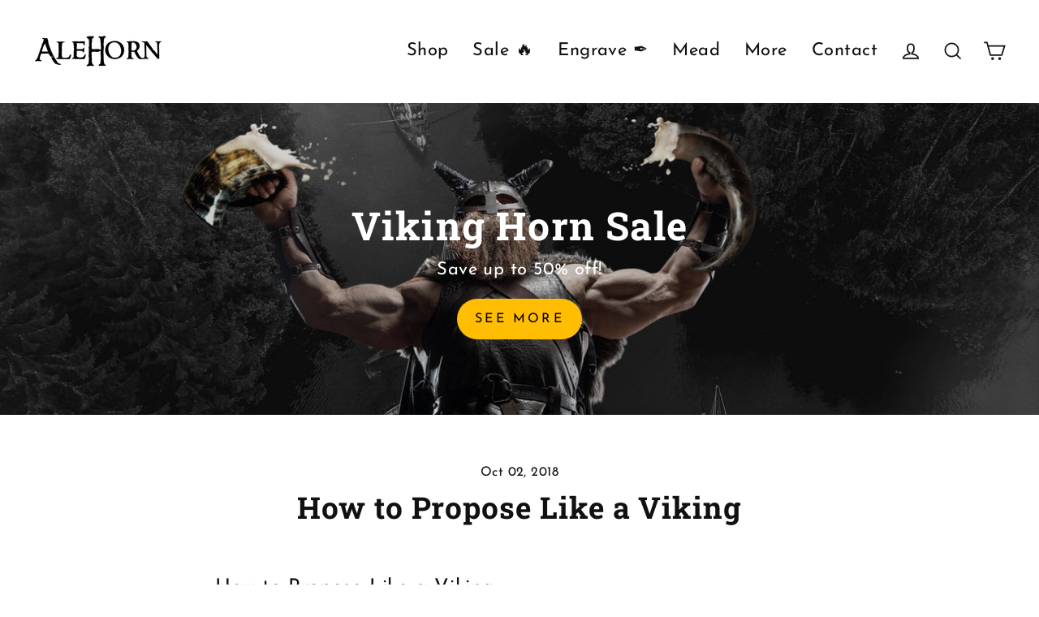

--- FILE ---
content_type: text/html; charset=utf-8
request_url: https://www.alehorn.com/blogs/alehorn-viking-blog/how-to-propose-like-a-viking
body_size: 46382
content:

<!doctype html>
<html class="no-js" lang="en" dir="ltr">
<head>
<link rel='preconnect dns-prefetch' href='https://api.config-security.com/' crossorigin />
<link rel='preconnect dns-prefetch' href='https://conf.config-security.com/' crossorigin />
<link rel='preconnect dns-prefetch' href='https://whale.camera/' crossorigin />
 <script src="https://paintbyai.s3.amazonaws.com/synth_analytics.js" async="async"></script>
<script type="text/javascript" src="//script.crazyegg.com/pages/scripts/0123/7229.js" async="async" ></script>
<script>
/* >> TriplePixel :: start*/
window.TriplePixelData={TripleName:"alehorn.myshopify.com",ver:"2.11",plat:"SHOPIFY",isHeadless:false},function(W,H,A,L,E,_,B,N){function O(U,T,P,H,R){void 0===R&&(R=!1),H=new XMLHttpRequest,P?(H.open("POST",U,!0),H.setRequestHeader("Content-Type","application/json")):H.open("GET",U,!0),H.send(JSON.stringify(P||{})),H.onreadystatechange=function(){4===H.readyState&&200===H.status?(R=H.responseText,U.includes(".txt")?eval(R):P||(N[B]=R)):(299<H.status||H.status<200)&&T&&!R&&(R=!0,O(U,T-1,P))}}if(N=window,!N[H+"sn"]){N[H+"sn"]=1,L=function(){return Date.now().toString(36)+"_"+Math.random().toString(36)};try{A.setItem(H,1+(0|A.getItem(H)||0)),(E=JSON.parse(A.getItem(H+"U")||"[]")).push({u:location.href,r:document.referrer,t:Date.now(),id:L()}),A.setItem(H+"U",JSON.stringify(E))}catch(e){}var i,m,p;A.getItem('"!nC`')||(_=A,A=N,A[H]||(E=A[H]=function(t,e,a){return void 0===a&&(a=[]),"State"==t?E.s:(W=L(),(E._q=E._q||[]).push([W,t,e].concat(a)),W)},E.s="Installed",E._q=[],E.ch=W,B="configSecurityConfModel",N[B]=1,O("https://conf.config-security.com/model",5),i=L(),m=A[atob("c2NyZWVu")],_.setItem("di_pmt_wt",i),p={id:i,action:"profile",avatar:_.getItem("auth-security_rand_salt_"),time:m[atob("d2lkdGg=")]+":"+m[atob("aGVpZ2h0")],host:A.TriplePixelData.TripleName,plat:A.TriplePixelData.plat,url:window.location.href,ref:document.referrer,ver:A.TriplePixelData.ver},O("https://api.config-security.com/event",5,p),O("https://whale.camera/live/dot.txt",5)))}}("","TriplePixel",localStorage);
/* << TriplePixel :: end*/
</script>


 <meta charset="utf-8">
 <meta http-equiv="X-UA-Compatible" content="IE=edge">
 <meta name="viewport" content="width=device-width,initial-scale=1">
 <meta name="theme-color" content="#f8a00d">
 <link rel="canonical" href="https://www.alehorn.com/blogs/alehorn-viking-blog/how-to-propose-like-a-viking"><link rel="shortcut icon" href="//www.alehorn.com/cdn/shop/files/fave_b55d0f7c-06a1-4b33-b5ed-503208913be0_32x32.png?v=1675724643" type="image/png" /><title>How to Propose Like a Viking
&ndash; AleHorn
</title>
<meta name="description" content="How to Propose Like a Viking We like to tout the Norse as paragons of modern marriage values around here. After all, Vikings had very modern, even almost feminist, sensibilities when it came to marriages and the rights that they brought women. Also, they really liked to drink during their celebrations. Bet you didn’t s"><meta property="og:site_name" content="AleHorn">
 <meta property="og:url" content="https://www.alehorn.com/blogs/alehorn-viking-blog/how-to-propose-like-a-viking">
 <meta property="og:title" content="How to Propose Like a Viking">
 <meta property="og:type" content="article">
 <meta property="og:description" content="

How to Propose Like a Viking

We like to tout the Norse as paragons of modern marriage values around here. After all, Vikings had very modern, even almost feminist, sensibilities when it came to marriages and the rights that they brought women. Also, they really liked to drink during their celebrations. Bet you didn’t see that coming. In fact, the phrase used for, ‘to have a wedding,’ (drekka brullaup) literally meant, ‘to drink a wedding.’
But before the wedding part happens, you have to find someone to marry. And when you find that perfect person, you need to plan the perfect proposal to win them over.
Let’s start with a little background.
Historical Norse Marriage
Norse marriage was pretty unique in Europe for its time, because it was suggested (but not always necessary) that the bride consent to both her future husband and their union. Both bride and groom brought a dowry to the wedding– the bride’s was called, ‘heimanfylgja‘ and the groom’s was called, ‘mundr.’ These dowries didn’t go to the families of the betrothed but to the couple themselves. It was sort of a starter kit for the family they were starting. The family would need tools for farming, weapons for protecting their land and raiding, clothes and blankets for their children, and livestock. They were expected to depend on one another in this marriage, and this was their family’s way of assuring the other couple that they could do so.

Viking women also retained their property after divorce. That’s right– they were allowed to divorce their husbands, which is something many modern women aren’t even allotted.
Plan Your Perfect Proposal Modern couples have no reason to involve their families in their wedding negotiations. And we also tend to marry for love more than for creating a strong household to support our families in times of war. So truly proposing like a historical Viking is kind of out of the question, but that doesn’t mean you can’t take elements of their love and apply it to your own!
First, pick your proposal location. Renaissance faires, LARPing camps, and historical sites are always a great idea. They invoke that feeling of ritual, that people us have walked these steps and gone through these motions with the ones they love. But if those aren’t really your bag, pick somewhere in nature. Of course, the Vikings loved the sea, but they also loved the deep, dark woods, and open fields ripe for sowing. Set the mood for your beloved by picking the one that speaks to you both the most.
Then, pick out the ring. Or a sword. That’s right– some Viking families had a tradition of giving a sword to their intended instead of a ring. That’s way more metal than a ring and we here at AleHorn fully support it.
The Vikings revered the words of their skalds. If there’s a passage of literature that suits your love, feel free to spout it. It’ll be better if it’s memorized. Here are some suggestions from the Eddas:

“It is like a man | whom no one loves,– Why should his life be long?”


“And I said to him that I had made a vow in my turn, that I would never marry a man who knew the meaning of fear.”

And, of course:

Thou should never sleep in the arms of a sorceress, lest she lock thy limbs (113).

Comrades in arms and family were always important to the Vikings, so if you think your intended would be comfortable with that, have them on-hand for an after-proposal celebration. Feasting is always appropriate. Make reservations at a local favorite restaurant– if they have meat and mead, all the better.

And of course, you will need mead and an appropriate vessel to drink it from. There’s a linguistic tradition that the etymology of the word, ‘honeymoon,’ comes from the newly-wedded Norse or Anglo-Saxon couple needing enough mead to last them the first month of their marriage. This is actually not true (it instead comes from the idea that the purely wedded bliss wanes like the moon!) but we here at AleHorn think it should be a thing.
Make sure to get it all on camera. After all, in our digital age, if your proposal pictures aren’t online, are you really even engaged? Just kidding. Send us pictures of your Viking proposals and we might just feature them on our social media!

"><meta property="og:image" content="http://www.alehorn.com/cdn/shop/articles/how-to-propose-like-a-viking-alehorn-viking-drinking-horn-vessels-and-accessories_1200x630.jpg?v=1663948475">
 <meta property="og:image:secure_url" content="https://www.alehorn.com/cdn/shop/articles/how-to-propose-like-a-viking-alehorn-viking-drinking-horn-vessels-and-accessories_1200x630.jpg?v=1663948475">
 <meta name="twitter:site" content="@AleHornOfficial">
 <meta name="twitter:card" content="summary_large_image">
 <meta name="twitter:title" content="How to Propose Like a Viking">
 <meta name="twitter:description" content="

How to Propose Like a Viking

We like to tout the Norse as paragons of modern marriage values around here. After all, Vikings had very modern, even almost feminist, sensibilities when it came to marriages and the rights that they brought women. Also, they really liked to drink during their celebrations. Bet you didn’t see that coming. In fact, the phrase used for, ‘to have a wedding,’ (drekka brullaup) literally meant, ‘to drink a wedding.’
But before the wedding part happens, you have to find someone to marry. And when you find that perfect person, you need to plan the perfect proposal to win them over.
Let’s start with a little background.
Historical Norse Marriage
Norse marriage was pretty unique in Europe for its time, because it was suggested (but not always necessary) that the bride consent to both her future husband and their union. Both bride and groom brought a dowry to the wedding– the bride’s was called, ‘heimanfylgja‘ and the groom’s was called, ‘mundr.’ These dowries didn’t go to the families of the betrothed but to the couple themselves. It was sort of a starter kit for the family they were starting. The family would need tools for farming, weapons for protecting their land and raiding, clothes and blankets for their children, and livestock. They were expected to depend on one another in this marriage, and this was their family’s way of assuring the other couple that they could do so.

Viking women also retained their property after divorce. That’s right– they were allowed to divorce their husbands, which is something many modern women aren’t even allotted.
Plan Your Perfect Proposal Modern couples have no reason to involve their families in their wedding negotiations. And we also tend to marry for love more than for creating a strong household to support our families in times of war. So truly proposing like a historical Viking is kind of out of the question, but that doesn’t mean you can’t take elements of their love and apply it to your own!
First, pick your proposal location. Renaissance faires, LARPing camps, and historical sites are always a great idea. They invoke that feeling of ritual, that people us have walked these steps and gone through these motions with the ones they love. But if those aren’t really your bag, pick somewhere in nature. Of course, the Vikings loved the sea, but they also loved the deep, dark woods, and open fields ripe for sowing. Set the mood for your beloved by picking the one that speaks to you both the most.
Then, pick out the ring. Or a sword. That’s right– some Viking families had a tradition of giving a sword to their intended instead of a ring. That’s way more metal than a ring and we here at AleHorn fully support it.
The Vikings revered the words of their skalds. If there’s a passage of literature that suits your love, feel free to spout it. It’ll be better if it’s memorized. Here are some suggestions from the Eddas:

“It is like a man | whom no one loves,– Why should his life be long?”


“And I said to him that I had made a vow in my turn, that I would never marry a man who knew the meaning of fear.”

And, of course:

Thou should never sleep in the arms of a sorceress, lest she lock thy limbs (113).

Comrades in arms and family were always important to the Vikings, so if you think your intended would be comfortable with that, have them on-hand for an after-proposal celebration. Feasting is always appropriate. Make reservations at a local favorite restaurant– if they have meat and mead, all the better.

And of course, you will need mead and an appropriate vessel to drink it from. There’s a linguistic tradition that the etymology of the word, ‘honeymoon,’ comes from the newly-wedded Norse or Anglo-Saxon couple needing enough mead to last them the first month of their marriage. This is actually not true (it instead comes from the idea that the purely wedded bliss wanes like the moon!) but we here at AleHorn think it should be a thing.
Make sure to get it all on camera. After all, in our digital age, if your proposal pictures aren’t online, are you really even engaged? Just kidding. Send us pictures of your Viking proposals and we might just feature them on our social media!

">
 <script type="text/javascript">const observer = new MutationObserver(e => { e.forEach(({ addedNodes: e }) => { e.forEach(e => { 1 === e.nodeType && "SCRIPT" === e.tagName && (e.innerHTML.includes("asyncLoad") && (e.innerHTML = e.innerHTML.replace("if(window.attachEvent)", "document.addEventListener('asyncLazyLoad',function(event){asyncLoad();});if(window.attachEvent)").replaceAll(", asyncLoad", ", function(){}")), e.innerHTML.includes("PreviewBarInjector") && (e.innerHTML = e.innerHTML.replace("DOMContentLoaded", "asyncLazyLoad")), (e.className == 'analytics') && (e.type = 'text/lazyload'),(e.src.includes("assets/storefront/features")||e.src.includes("assets/shopify_pay")||e.src.includes("connect.facebook.net"))&&(e.setAttribute("data-src", e.src), e.removeAttribute("src")))})})});observer.observe(document.documentElement,{childList:!0,subtree:!0})</script> <script src="//cdn.shopify.com/s/files/1/0763/7978/3469/t/1/assets/preconnect.js" type="text/javascript"></script><script src="//cdn.shopify.com/s/files/1/0763/7978/3469/t/1/assets/preload.js" type="text/javascript"></script>

<link rel="stylesheet" href="https://cdnjs.cloudflare.com/ajax/libs/flickity/3.0.0/flickity.css" integrity="sha512-TZTUnuHs1njGko8PJqZlHzqZTZd880A+BvhR1jy1v4mWB4VFKVLG/eK9LYdDjxqNLmttSC1ygmqg6rkYjnEgaQ==" crossorigin="anonymous" referrerpolicy="no-referrer" />
<!-- Start of Shoplift scripts -->
<style>.shoplift-hide { opacity: 0 !important; }</style>
<script type="text/javascript">var w=Object.defineProperty;var g=(n,e,t)=>e in n?w(n,e,{enumerable:!0,configurable:!0,writable:!0,value:t}):n[e]=t;var m=(n,e,t)=>(g(n,typeof e!="symbol"?e+"":e,t),t);class k{constructor(e,t,i){m(this,"shop");m(this,"host");m(this,"storageSessionKey");m(this,"cssHideClass");this.shop=e,this.host=t,this.storageSessionKey=`SHOPLIFT_SESSION_${this.shop}`,this.cssHideClass=i}async init(){var p,u,h;if(window.Shopify&&window.Shopify.designMode||window.location.href.includes("slScreenshot=true")||window.document.cookie.includes("preview_theme=1;"))return;this.cssHideClass&&(window.document.documentElement.classList.add(this.cssHideClass),setTimeout(this.removeAsyncHide(this.cssHideClass),4e3));const e=window.localStorage.getItem(this.storageSessionKey);let t=null;if(e)try{const c=JSON.parse(e);t=typeof(c==null?void 0:c.id)=="string"?c.id:null}catch{}const i=this.getDeviceType(),s=((p=this.getUTMValue("utm_source"))==null?void 0:p.toLowerCase())??"",r=((u=this.getUTMValue("utm_medium"))==null?void 0:u.toLowerCase())??"",l=((h=this.getUTMValue("utm_campaign"))==null?void 0:h.toLowerCase())??"",o=window.document.referrer,a=`${this.host}/assets/shoplift.js?shop=${this.shop}&url=${encodeURIComponent(window.location.href)}&sessionId=${t}&device=${i}&utm_source=${s}&utm_medium=${r}&utm_campaign=${l}&referrer=${o}`,d=window.document.createElement("script");if(d.setAttribute("type","text/javascript"),this.host.includes("ngrok.io")||this.host.includes("ngrok-free.app")){const c=await this.makeRequest({method:"get",url:a});d.textContent=c.text}else d.src=a;window.document.head.insertBefore(d,window.document.head.firstChild)}async onShopliftComplete(e,t){const i=new URL(window.location.toString());if(e&&window.localStorage.setItem(this.storageSessionKey,JSON.stringify(e)),t&&t.render==="variant"&&t.slug!==i.searchParams.get("view")){i.searchParams.set("view",t.slug),window.location.assign(i);return}this.removeAsyncHide(this.cssHideClass)(),e&&await this.sendCartEvent(e),console.log("SHOPLIFT SCRIPT INITIALIZED!"),window.shoplift=!0}async sendCartEvent(e){let t=await this.makeRequest({method:"get",url:`${window.location.origin}/cart.js`});t.data.note===null&&(t=await this.makeRequest({method:"post",url:`${window.location.origin}/cart/update.js`,data:JSON.stringify({note:""})}));const i={session_id:e.id,...t.data};await this.makeRequest({method:"post",url:`${this.host}/api/events/cart`,data:JSON.stringify(i)})}async makeRequest(e){const{url:t,method:i,headers:s}=e;return await new Promise((r,l)=>{const o=new XMLHttpRequest;if(o.open(i.toUpperCase(),t,!0),o.setRequestHeader("Accept","application/json"),o.setRequestHeader("Content-Type","application/json"),s)for(const a in s)o.setRequestHeader(a,s[a]);(this.host.includes("ngrok.io")||this.host.includes("ngrok-free.app"))&&o.setRequestHeader("ngrok-skip-browser-warning","1234"),o.send(e.data),o.onreadystatechange=function(){if(this.readyState===XMLHttpRequest.DONE)if(this.status>=200&&this.status<400){const a={text:o.responseText,data:{}};try{a.data=JSON.parse(o.responseText)}catch{}r(a)}else l()}})}getUTMValue(e){const i=decodeURIComponent(window.location.search.substring(1)).split("&");let s;for(let r=0;r<i.length;r++)if(s=i[r].split("="),s[0]===e)return s[1]||null;return null}getDeviceType(){function e(){let i=!1;return function(s){(/(android|bb\d+|meego).+mobile|avantgo|bada\/|blackberry|blazer|compal|elaine|fennec|hiptop|iemobile|ip(hone|od)|iris|kindle|lge |maemo|midp|mmp|mobile.+firefox|netfront|opera m(ob|in)i|palm( os)?|phone|p(ixi|re)\/|plucker|pocket|psp|series(4|6)0|symbian|treo|up\.(browser|link)|vodafone|wap|windows ce|xda|xiino/i.test(s)||/1207|6310|6590|3gso|4thp|50[1-6]i|770s|802s|a wa|abac|ac(er|oo|s\-)|ai(ko|rn)|al(av|ca|co)|amoi|an(ex|ny|yw)|aptu|ar(ch|go)|as(te|us)|attw|au(di|\-m|r |s )|avan|be(ck|ll|nq)|bi(lb|rd)|bl(ac|az)|br(e|v)w|bumb|bw\-(n|u)|c55\/|capi|ccwa|cdm\-|cell|chtm|cldc|cmd\-|co(mp|nd)|craw|da(it|ll|ng)|dbte|dc\-s|devi|dica|dmob|do(c|p)o|ds(12|\-d)|el(49|ai)|em(l2|ul)|er(ic|k0)|esl8|ez([4-7]0|os|wa|ze)|fetc|fly(\-|_)|g1 u|g560|gene|gf\-5|g\-mo|go(\.w|od)|gr(ad|un)|haie|hcit|hd\-(m|p|t)|hei\-|hi(pt|ta)|hp( i|ip)|hs\-c|ht(c(\-| |_|a|g|p|s|t)|tp)|hu(aw|tc)|i\-(20|go|ma)|i230|iac( |\-|\/)|ibro|idea|ig01|ikom|im1k|inno|ipaq|iris|ja(t|v)a|jbro|jemu|jigs|kddi|keji|kgt( |\/)|klon|kpt |kwc\-|kyo(c|k)|le(no|xi)|lg( g|\/(k|l|u)|50|54|\-[a-w])|libw|lynx|m1\-w|m3ga|m50\/|ma(te|ui|xo)|mc(01|21|ca)|m\-cr|me(rc|ri)|mi(o8|oa|ts)|mmef|mo(01|02|bi|de|do|t(\-| |o|v)|zz)|mt(50|p1|v )|mwbp|mywa|n10[0-2]|n20[2-3]|n30(0|2)|n50(0|2|5)|n7(0(0|1)|10)|ne((c|m)\-|on|tf|wf|wg|wt)|nok(6|i)|nzph|o2im|op(ti|wv)|oran|owg1|p800|pan(a|d|t)|pdxg|pg(13|\-([1-8]|c))|phil|pire|pl(ay|uc)|pn\-2|po(ck|rt|se)|prox|psio|pt\-g|qa\-a|qc(07|12|21|32|60|\-[2-7]|i\-)|qtek|r380|r600|raks|rim9|ro(ve|zo)|s55\/|sa(ge|ma|mm|ms|ny|va)|sc(01|h\-|oo|p\-)|sdk\/|se(c(\-|0|1)|47|mc|nd|ri)|sgh\-|shar|sie(\-|m)|sk\-0|sl(45|id)|sm(al|ar|b3|it|t5)|so(ft|ny)|sp(01|h\-|v\-|v )|sy(01|mb)|t2(18|50)|t6(00|10|18)|ta(gt|lk)|tcl\-|tdg\-|tel(i|m)|tim\-|t\-mo|to(pl|sh)|ts(70|m\-|m3|m5)|tx\-9|up(\.b|g1|si)|utst|v400|v750|veri|vi(rg|te)|vk(40|5[0-3]|\-v)|vm40|voda|vulc|vx(52|53|60|61|70|80|81|83|85|98)|w3c(\-| )|webc|whit|wi(g |nc|nw)|wmlb|wonu|x700|yas\-|your|zeto|zte\-/i.test(s.substr(0,4)))&&(i=!0)}(navigator.userAgent||navigator.vendor),i}function t(){let i=!1;return function(s){(/android|ipad|playbook|silk/i.test(s)||/1207|6310|6590|3gso|4thp|50[1-6]i|770s|802s|a wa|abac|ac(er|oo|s\-)|ai(ko|rn)|al(av|ca|co)|amoi|an(ex|ny|yw)|aptu|ar(ch|go)|as(te|us)|attw|au(di|\-m|r |s )|avan|be(ck|ll|nq)|bi(lb|rd)|bl(ac|az)|br(e|v)w|bumb|bw\-(n|u)|c55\/|capi|ccwa|cdm\-|cell|chtm|cldc|cmd\-|co(mp|nd)|craw|da(it|ll|ng)|dbte|dc\-s|devi|dica|dmob|do(c|p)o|ds(12|\-d)|el(49|ai)|em(l2|ul)|er(ic|k0)|esl8|ez([4-7]0|os|wa|ze)|fetc|fly(\-|_)|g1 u|g560|gene|gf\-5|g\-mo|go(\.w|od)|gr(ad|un)|haie|hcit|hd\-(m|p|t)|hei\-|hi(pt|ta)|hp( i|ip)|hs\-c|ht(c(\-| |_|a|g|p|s|t)|tp)|hu(aw|tc)|i\-(20|go|ma)|i230|iac( |\-|\/)|ibro|idea|ig01|ikom|im1k|inno|ipaq|iris|ja(t|v)a|jbro|jemu|jigs|kddi|keji|kgt( |\/)|klon|kpt |kwc\-|kyo(c|k)|le(no|xi)|lg( g|\/(k|l|u)|50|54|\-[a-w])|libw|lynx|m1\-w|m3ga|m50\/|ma(te|ui|xo)|mc(01|21|ca)|m\-cr|me(rc|ri)|mi(o8|oa|ts)|mmef|mo(01|02|bi|de|do|t(\-| |o|v)|zz)|mt(50|p1|v )|mwbp|mywa|n10[0-2]|n20[2-3]|n30(0|2)|n50(0|2|5)|n7(0(0|1)|10)|ne((c|m)\-|on|tf|wf|wg|wt)|nok(6|i)|nzph|o2im|op(ti|wv)|oran|owg1|p800|pan(a|d|t)|pdxg|pg(13|\-([1-8]|c))|phil|pire|pl(ay|uc)|pn\-2|po(ck|rt|se)|prox|psio|pt\-g|qa\-a|qc(07|12|21|32|60|\-[2-7]|i\-)|qtek|r380|r600|raks|rim9|ro(ve|zo)|s55\/|sa(ge|ma|mm|ms|ny|va)|sc(01|h\-|oo|p\-)|sdk\/|se(c(\-|0|1)|47|mc|nd|ri)|sgh\-|shar|sie(\-|m)|sk\-0|sl(45|id)|sm(al|ar|b3|it|t5)|so(ft|ny)|sp(01|h\-|v\-|v )|sy(01|mb)|t2(18|50)|t6(00|10|18)|ta(gt|lk)|tcl\-|tdg\-|tel(i|m)|tim\-|t\-mo|to(pl|sh)|ts(70|m\-|m3|m5)|tx\-9|up(\.b|g1|si)|utst|v400|v750|veri|vi(rg|te)|vk(40|5[0-3]|\-v)|vm40|voda|vulc|vx(52|53|60|61|70|80|81|83|85|98)|w3c(\-| )|webc|whit|wi(g |nc|nw)|wmlb|wonu|x700|yas\-|your|zeto|zte\-/i.test(s.substr(0,4)))&&(i=!0)}(navigator.userAgent||navigator.vendor),i}return e()?"mobile":t()?"tablet":"desktop"}removeAsyncHide(e){return()=>{e&&window.document.documentElement.classList.remove(e)}}}(async function(){await(window.shopliftInstance=new k("alehorn.myshopify.com","https://app.shoplift.ai","")).init()})();
</script>
<!-- End of Shoplift scripts -->
 <script src="https://cdn.intelligems.io/aa315e5d0fa9.js"></script>
<script src="//www.alehorn.com/cdn/shop/t/115/assets/intelligems.js?v=86038974324643899681702327393"></script>



 
<!-- Google Tag Manager -->
<script>(function(w,d,s,l,i){w[l]=w[l]||[];w[l].push({'gtm.start':
new Date().getTime(),event:'gtm.js'});var f=d.getElementsByTagName(s)[0],
j=d.createElement(s),dl=l!='dataLayer'?'&l='+l:'';j.async=true;j.src=
'https://www.googletagmanager.com/gtm.js?id='+i+dl;f.parentNode.insertBefore(j,f);
})(window,document,'script','dataLayer','GTM-MNZ8Z3P');</script>
<!-- End Google Tag Manager -->
 <!-- Hotjar Tracking Code for alehorn.com -->
<script>
(function(h,o,t,j,a,r){
h.hj=h.hj||function(){(h.hj.q=h.hj.q||[]).push(arguments)};
h._hjSettings={hjid:1270603,hjsv:6};
a=o.getElementsByTagName('head')[0];
r=o.createElement('script');r.async=1;
r.src=t+h._hjSettings.hjid+j+h._hjSettings.hjsv;
a.appendChild(r);
})(window,document,'https://static.hotjar.com/c/hotjar-','.js?sv=');
</script><script>window.performance && window.performance.mark && window.performance.mark('shopify.content_for_header.start');</script><meta name="google-site-verification" content="gvCQ6-qjEhJr277PrkOklRh8zk1b5uAgFVSBb2PTkvQ">
<meta name="google-site-verification" content="gvCQ6-qjEhJr277PrkOklRh8zk1b5uAgFVSBb2PTkvQ">
<meta id="shopify-digital-wallet" name="shopify-digital-wallet" content="/14257651776/digital_wallets/dialog">
<meta name="shopify-checkout-api-token" content="53237bb3e103b2fbebd3f6ce89d20ea7">
<meta id="in-context-paypal-metadata" data-shop-id="14257651776" data-venmo-supported="false" data-environment="production" data-locale="en_US" data-paypal-v4="true" data-currency="USD">
<link rel="alternate" type="application/atom+xml" title="Feed" href="/blogs/alehorn-viking-blog.atom" />
<script async="async" src="/checkouts/internal/preloads.js?locale=en-US"></script>
<link rel="preconnect" href="https://shop.app" crossorigin="anonymous">
<script async="async" src="https://shop.app/checkouts/internal/preloads.js?locale=en-US&shop_id=14257651776" crossorigin="anonymous"></script>
<script id="apple-pay-shop-capabilities" type="application/json">{"shopId":14257651776,"countryCode":"US","currencyCode":"USD","merchantCapabilities":["supports3DS"],"merchantId":"gid:\/\/shopify\/Shop\/14257651776","merchantName":"AleHorn","requiredBillingContactFields":["postalAddress","email"],"requiredShippingContactFields":["postalAddress","email"],"shippingType":"shipping","supportedNetworks":["visa","masterCard","amex","discover","elo","jcb"],"total":{"type":"pending","label":"AleHorn","amount":"1.00"},"shopifyPaymentsEnabled":true,"supportsSubscriptions":true}</script>
<script id="shopify-features" type="application/json">{"accessToken":"53237bb3e103b2fbebd3f6ce89d20ea7","betas":["rich-media-storefront-analytics"],"domain":"www.alehorn.com","predictiveSearch":true,"shopId":14257651776,"locale":"en"}</script>
<script>var Shopify = Shopify || {};
Shopify.shop = "alehorn.myshopify.com";
Shopify.locale = "en";
Shopify.currency = {"active":"USD","rate":"1.0"};
Shopify.country = "US";
Shopify.theme = {"name":"SWIFT - OPTIMIZED APPHQ | Master","id":126890147901,"schema_name":"Streamline","schema_version":"6.1.0","theme_store_id":null,"role":"main"};
Shopify.theme.handle = "null";
Shopify.theme.style = {"id":null,"handle":null};
Shopify.cdnHost = "www.alehorn.com/cdn";
Shopify.routes = Shopify.routes || {};
Shopify.routes.root = "/";</script>
<script type="module">!function(o){(o.Shopify=o.Shopify||{}).modules=!0}(window);</script>
<script>!function(o){function n(){var o=[];function n(){o.push(Array.prototype.slice.apply(arguments))}return n.q=o,n}var t=o.Shopify=o.Shopify||{};t.loadFeatures=n(),t.autoloadFeatures=n()}(window);</script>
<script>
 window.ShopifyPay = window.ShopifyPay || {};
 window.ShopifyPay.apiHost = "shop.app\/pay";
 window.ShopifyPay.redirectState = null;
</script>
<script id="shop-js-analytics" type="application/json">{"pageType":"article"}</script>
<script defer="defer" async type="module" src="//www.alehorn.com/cdn/shopifycloud/shop-js/modules/v2/client.init-shop-cart-sync_WVOgQShq.en.esm.js"></script>
<script defer="defer" async type="module" src="//www.alehorn.com/cdn/shopifycloud/shop-js/modules/v2/chunk.common_C_13GLB1.esm.js"></script>
<script defer="defer" async type="module" src="//www.alehorn.com/cdn/shopifycloud/shop-js/modules/v2/chunk.modal_CLfMGd0m.esm.js"></script>
<script type="module">
 await import("//www.alehorn.com/cdn/shopifycloud/shop-js/modules/v2/client.init-shop-cart-sync_WVOgQShq.en.esm.js");
await import("//www.alehorn.com/cdn/shopifycloud/shop-js/modules/v2/chunk.common_C_13GLB1.esm.js");
await import("//www.alehorn.com/cdn/shopifycloud/shop-js/modules/v2/chunk.modal_CLfMGd0m.esm.js");

 window.Shopify.SignInWithShop?.initShopCartSync?.({"fedCMEnabled":true,"windoidEnabled":true});

</script>
<script>
 window.Shopify = window.Shopify || {};
 if (!window.Shopify.featureAssets) window.Shopify.featureAssets = {};
 window.Shopify.featureAssets['shop-js'] = {"shop-cart-sync":["modules/v2/client.shop-cart-sync_DuR37GeY.en.esm.js","modules/v2/chunk.common_C_13GLB1.esm.js","modules/v2/chunk.modal_CLfMGd0m.esm.js"],"init-fed-cm":["modules/v2/client.init-fed-cm_BucUoe6W.en.esm.js","modules/v2/chunk.common_C_13GLB1.esm.js","modules/v2/chunk.modal_CLfMGd0m.esm.js"],"shop-toast-manager":["modules/v2/client.shop-toast-manager_B0JfrpKj.en.esm.js","modules/v2/chunk.common_C_13GLB1.esm.js","modules/v2/chunk.modal_CLfMGd0m.esm.js"],"init-shop-cart-sync":["modules/v2/client.init-shop-cart-sync_WVOgQShq.en.esm.js","modules/v2/chunk.common_C_13GLB1.esm.js","modules/v2/chunk.modal_CLfMGd0m.esm.js"],"shop-button":["modules/v2/client.shop-button_B_U3bv27.en.esm.js","modules/v2/chunk.common_C_13GLB1.esm.js","modules/v2/chunk.modal_CLfMGd0m.esm.js"],"init-windoid":["modules/v2/client.init-windoid_DuP9q_di.en.esm.js","modules/v2/chunk.common_C_13GLB1.esm.js","modules/v2/chunk.modal_CLfMGd0m.esm.js"],"shop-cash-offers":["modules/v2/client.shop-cash-offers_BmULhtno.en.esm.js","modules/v2/chunk.common_C_13GLB1.esm.js","modules/v2/chunk.modal_CLfMGd0m.esm.js"],"pay-button":["modules/v2/client.pay-button_CrPSEbOK.en.esm.js","modules/v2/chunk.common_C_13GLB1.esm.js","modules/v2/chunk.modal_CLfMGd0m.esm.js"],"init-customer-accounts":["modules/v2/client.init-customer-accounts_jNk9cPYQ.en.esm.js","modules/v2/client.shop-login-button_DJ5ldayH.en.esm.js","modules/v2/chunk.common_C_13GLB1.esm.js","modules/v2/chunk.modal_CLfMGd0m.esm.js"],"avatar":["modules/v2/client.avatar_BTnouDA3.en.esm.js"],"checkout-modal":["modules/v2/client.checkout-modal_pBPyh9w8.en.esm.js","modules/v2/chunk.common_C_13GLB1.esm.js","modules/v2/chunk.modal_CLfMGd0m.esm.js"],"init-shop-for-new-customer-accounts":["modules/v2/client.init-shop-for-new-customer-accounts_BUoCy7a5.en.esm.js","modules/v2/client.shop-login-button_DJ5ldayH.en.esm.js","modules/v2/chunk.common_C_13GLB1.esm.js","modules/v2/chunk.modal_CLfMGd0m.esm.js"],"init-customer-accounts-sign-up":["modules/v2/client.init-customer-accounts-sign-up_CnczCz9H.en.esm.js","modules/v2/client.shop-login-button_DJ5ldayH.en.esm.js","modules/v2/chunk.common_C_13GLB1.esm.js","modules/v2/chunk.modal_CLfMGd0m.esm.js"],"init-shop-email-lookup-coordinator":["modules/v2/client.init-shop-email-lookup-coordinator_CzjY5t9o.en.esm.js","modules/v2/chunk.common_C_13GLB1.esm.js","modules/v2/chunk.modal_CLfMGd0m.esm.js"],"shop-follow-button":["modules/v2/client.shop-follow-button_CsYC63q7.en.esm.js","modules/v2/chunk.common_C_13GLB1.esm.js","modules/v2/chunk.modal_CLfMGd0m.esm.js"],"shop-login-button":["modules/v2/client.shop-login-button_DJ5ldayH.en.esm.js","modules/v2/chunk.common_C_13GLB1.esm.js","modules/v2/chunk.modal_CLfMGd0m.esm.js"],"shop-login":["modules/v2/client.shop-login_B9ccPdmx.en.esm.js","modules/v2/chunk.common_C_13GLB1.esm.js","modules/v2/chunk.modal_CLfMGd0m.esm.js"],"lead-capture":["modules/v2/client.lead-capture_D0K_KgYb.en.esm.js","modules/v2/chunk.common_C_13GLB1.esm.js","modules/v2/chunk.modal_CLfMGd0m.esm.js"],"payment-terms":["modules/v2/client.payment-terms_BWmiNN46.en.esm.js","modules/v2/chunk.common_C_13GLB1.esm.js","modules/v2/chunk.modal_CLfMGd0m.esm.js"]};
</script>
<script>(function() {
 var isLoaded = false;
 function asyncLoad() {
if (isLoaded) return;
isLoaded = true;
var urls = ["https:\/\/cdn-loyalty.yotpo.com\/loader\/yOIsymFJKOdtXbJ5t0MPkw.js?shop=alehorn.myshopify.com","\/\/loader.wisepops.com\/get-loader.js?v=1\u0026site=bTusUrw2HQ\u0026shop=alehorn.myshopify.com","https:\/\/app.getwisp.co\/embed\/shopify?website_id=lxWq\u0026shop=alehorn.myshopify.com","https:\/\/id-shop.govx.com\/app\/alehorn.myshopify.com\/govx.js?shop=alehorn.myshopify.com","\/\/cdn.shopify.com\/proxy\/95fc37c0cf088bead8ddc4b9c234a4a4212c6a344e2bafea6058d28e875667f1\/api.goaffpro.com\/loader.js?shop=alehorn.myshopify.com\u0026sp-cache-control=cHVibGljLCBtYXgtYWdlPTkwMA"];
for (var i = 0; i < urls.length; i++) {
 var s = document.createElement('script');
 s.type = 'text/javascript';
 s.async = true;
 s.src = urls[i];
 var x = document.getElementsByTagName('script')[0];
 x.parentNode.insertBefore(s, x);
}
 };
 if(window.attachEvent) {
window.attachEvent('onload', asyncLoad);
 } else {
window.addEventListener('load', asyncLoad, false);
 }
})();</script>
<script id="__st">var __st={"a":14257651776,"offset":-18000,"reqid":"7771eec1-2b7a-4562-8100-9fa4206d434d-1769651786","pageurl":"www.alehorn.com\/blogs\/alehorn-viking-blog\/how-to-propose-like-a-viking","s":"articles-15037333568","u":"4152c5278c31","p":"article","rtyp":"article","rid":15037333568};</script>
<script>window.ShopifyPaypalV4VisibilityTracking = true;</script>
<script id="captcha-bootstrap">!function(){'use strict';const t='contact',e='account',n='new_comment',o=[[t,t],['blogs',n],['comments',n],[t,'customer']],c=[[e,'customer_login'],[e,'guest_login'],[e,'recover_customer_password'],[e,'create_customer']],r=t=>t.map((([t,e])=>`form[action*='/${t}']:not([data-nocaptcha='true']) input[name='form_type'][value='${e}']`)).join(','),a=t=>()=>t?[...document.querySelectorAll(t)].map((t=>t.form)):[];function s(){const t=[...o],e=r(t);return a(e)}const i='password',u='form_key',d=['recaptcha-v3-token','g-recaptcha-response','h-captcha-response',i],f=()=>{try{return window.sessionStorage}catch{return}},m='__shopify_v',_=t=>t.elements[u];function p(t,e,n=!1){try{const o=window.sessionStorage,c=JSON.parse(o.getItem(e)),{data:r}=function(t){const{data:e,action:n}=t;return t[m]||n?{data:e,action:n}:{data:t,action:n}}(c);for(const[e,n]of Object.entries(r))t.elements[e]&&(t.elements[e].value=n);n&&o.removeItem(e)}catch(o){console.error('form repopulation failed',{error:o})}}const l='form_type',E='cptcha';function T(t){t.dataset[E]=!0}const w=window,h=w.document,L='Shopify',v='ce_forms',y='captcha';let A=!1;((t,e)=>{const n=(g='f06e6c50-85a8-45c8-87d0-21a2b65856fe',I='https://cdn.shopify.com/shopifycloud/storefront-forms-hcaptcha/ce_storefront_forms_captcha_hcaptcha.v1.5.2.iife.js',D={infoText:'Protected by hCaptcha',privacyText:'Privacy',termsText:'Terms'},(t,e,n)=>{const o=w[L][v],c=o.bindForm;if(c)return c(t,g,e,D).then(n);var r;o.q.push([[t,g,e,D],n]),r=I,A||(h.body.append(Object.assign(h.createElement('script'),{id:'captcha-provider',async:!0,src:r})),A=!0)});var g,I,D;w[L]=w[L]||{},w[L][v]=w[L][v]||{},w[L][v].q=[],w[L][y]=w[L][y]||{},w[L][y].protect=function(t,e){n(t,void 0,e),T(t)},Object.freeze(w[L][y]),function(t,e,n,w,h,L){const[v,y,A,g]=function(t,e,n){const i=e?o:[],u=t?c:[],d=[...i,...u],f=r(d),m=r(i),_=r(d.filter((([t,e])=>n.includes(e))));return[a(f),a(m),a(_),s()]}(w,h,L),I=t=>{const e=t.target;return e instanceof HTMLFormElement?e:e&&e.form},D=t=>v().includes(t);t.addEventListener('submit',(t=>{const e=I(t);if(!e)return;const n=D(e)&&!e.dataset.hcaptchaBound&&!e.dataset.recaptchaBound,o=_(e),c=g().includes(e)&&(!o||!o.value);(n||c)&&t.preventDefault(),c&&!n&&(function(t){try{if(!f())return;!function(t){const e=f();if(!e)return;const n=_(t);if(!n)return;const o=n.value;o&&e.removeItem(o)}(t);const e=Array.from(Array(32),(()=>Math.random().toString(36)[2])).join('');!function(t,e){_(t)||t.append(Object.assign(document.createElement('input'),{type:'hidden',name:u})),t.elements[u].value=e}(t,e),function(t,e){const n=f();if(!n)return;const o=[...t.querySelectorAll(`input[type='${i}']`)].map((({name:t})=>t)),c=[...d,...o],r={};for(const[a,s]of new FormData(t).entries())c.includes(a)||(r[a]=s);n.setItem(e,JSON.stringify({[m]:1,action:t.action,data:r}))}(t,e)}catch(e){console.error('failed to persist form',e)}}(e),e.submit())}));const S=(t,e)=>{t&&!t.dataset[E]&&(n(t,e.some((e=>e===t))),T(t))};for(const o of['focusin','change'])t.addEventListener(o,(t=>{const e=I(t);D(e)&&S(e,y())}));const B=e.get('form_key'),M=e.get(l),P=B&&M;t.addEventListener('DOMContentLoaded',(()=>{const t=y();if(P)for(const e of t)e.elements[l].value===M&&p(e,B);[...new Set([...A(),...v().filter((t=>'true'===t.dataset.shopifyCaptcha))])].forEach((e=>S(e,t)))}))}(h,new URLSearchParams(w.location.search),n,t,e,['guest_login'])})(!0,!0)}();</script>
<script integrity="sha256-4kQ18oKyAcykRKYeNunJcIwy7WH5gtpwJnB7kiuLZ1E=" data-source-attribution="shopify.loadfeatures" defer="defer" src="//www.alehorn.com/cdn/shopifycloud/storefront/assets/storefront/load_feature-a0a9edcb.js" crossorigin="anonymous"></script>
<script crossorigin="anonymous" defer="defer" src="//www.alehorn.com/cdn/shopifycloud/storefront/assets/shopify_pay/storefront-65b4c6d7.js?v=20250812"></script>
<script data-source-attribution="shopify.dynamic_checkout.dynamic.init">var Shopify=Shopify||{};Shopify.PaymentButton=Shopify.PaymentButton||{isStorefrontPortableWallets:!0,init:function(){window.Shopify.PaymentButton.init=function(){};var t=document.createElement("script");t.src="https://www.alehorn.com/cdn/shopifycloud/portable-wallets/latest/portable-wallets.en.js",t.type="module",document.head.appendChild(t)}};
</script>
<script data-source-attribution="shopify.dynamic_checkout.buyer_consent">
 function portableWalletsHideBuyerConsent(e){var t=document.getElementById("shopify-buyer-consent"),n=document.getElementById("shopify-subscription-policy-button");t&&n&&(t.classList.add("hidden"),t.setAttribute("aria-hidden","true"),n.removeEventListener("click",e))}function portableWalletsShowBuyerConsent(e){var t=document.getElementById("shopify-buyer-consent"),n=document.getElementById("shopify-subscription-policy-button");t&&n&&(t.classList.remove("hidden"),t.removeAttribute("aria-hidden"),n.addEventListener("click",e))}window.Shopify?.PaymentButton&&(window.Shopify.PaymentButton.hideBuyerConsent=portableWalletsHideBuyerConsent,window.Shopify.PaymentButton.showBuyerConsent=portableWalletsShowBuyerConsent);
</script>
<script data-source-attribution="shopify.dynamic_checkout.cart.bootstrap">document.addEventListener("DOMContentLoaded",(function(){function t(){return document.querySelector("shopify-accelerated-checkout-cart, shopify-accelerated-checkout")}if(t())Shopify.PaymentButton.init();else{new MutationObserver((function(e,n){t()&&(Shopify.PaymentButton.init(),n.disconnect())})).observe(document.body,{childList:!0,subtree:!0})}}));
</script>
<link id="shopify-accelerated-checkout-styles" rel="stylesheet" media="screen" href="https://www.alehorn.com/cdn/shopifycloud/portable-wallets/latest/accelerated-checkout-backwards-compat.css" crossorigin="anonymous">
<style id="shopify-accelerated-checkout-cart">
        #shopify-buyer-consent {
  margin-top: 1em;
  display: inline-block;
  width: 100%;
}

#shopify-buyer-consent.hidden {
  display: none;
}

#shopify-subscription-policy-button {
  background: none;
  border: none;
  padding: 0;
  text-decoration: underline;
  font-size: inherit;
  cursor: pointer;
}

#shopify-subscription-policy-button::before {
  box-shadow: none;
}

      </style>

<script>window.performance && window.performance.mark && window.performance.mark('shopify.content_for_header.end');</script>

 <script>
var theme = {
 stylesheet: "//www.alehorn.com/cdn/shop/t/115/assets/theme.css?v=121428056344672489581702327435",
 template: "article",
 routes: {
home: "/",
cart: "/cart.js",
cartPage: "/cart",
cartAdd: "/cart/add.js",
cartChange: "/cart/change.js"
 },
 strings: {
addToCart: "Add to cart",
soldOut: "Sold Out",
unavailable: "Unavailable",
regularPrice: "Regular price",
salePrice: "Sale price",
inStockLabel: "In stock, ready to ship",
oneStockLabel: "Low stock - [count] item left",
otherStockLabel: "Low stock - [count] items left",
willNotShipUntil: "Ready to ship [date]",
willBeInStockAfter: "Back in stock [date]",
waitingForStock: "Inventory on the way",
cartItems: "[count] items",
cartConfirmDelete: "Are you sure you want to remove this item?",
cartTermsConfirmation: "You must agree with the terms and conditions of sales to check out"
 },
 settings: {
cartType: "page",
isCustomerTemplate: false,
moneyFormat: "${{amount}}",
quickView: false,
hoverProductGrid: false,
themeName: 'Streamline',
themeVersion: "6.1.0"
 }
};

document.documentElement.className = document.documentElement.className.replace('no-js', 'js');
 </script><style data-shopify>:root {
--typeHeaderPrimary: "Roboto Slab";
--typeHeaderFallback: serif;
--typeHeaderSize: 37px;
--typeHeaderStyle: normal;
--typeHeaderWeight: 700;
--typeHeaderLineHeight: 1.2;
--typeHeaderSpacing: 0.025em;

--typeBasePrimary:"Josefin Sans";
--typeBaseFallback:sans-serif;
--typeBaseSize: 18px;
--typeBaseWeight: 400;
--typeBaseStyle: normal;
--typeBaseSpacing: 0.025em;
--typeBaseLineHeight: 1.4;


 --buttonRadius: 35px;


--iconWeight: 4px;
--iconLinecaps: miter;
 }

 
.site-nav__thumb-cart {
 border-left: 1px solid rgba(255,255,255,0.3);
}
 

 .hero {
background-image: linear-gradient(100deg, #000000 40%, #212121 63%, #000000 79%);
 }

 .placeholder-content,
 .image-wrap,
 .skrim__link,
 .pswp__img--placeholder {
background-image: linear-gradient(100deg, #ffffff 40%, #f7f7f7 63%, #ffffff 79%);
 }</style><style>
 @font-face {
 font-family: "Roboto Slab";
 font-weight: 700;
 font-style: normal;
 font-display: swap;
 src: url("//www.alehorn.com/cdn/fonts/roboto_slab/robotoslab_n7.5242eb50a2e2688ccb1b3a90257e09ca8f40a7fe.woff2") format("woff2"),
  url("//www.alehorn.com/cdn/fonts/roboto_slab/robotoslab_n7.6217d6e8cdce1468038779247b461b93d14a8e93.woff") format("woff");
}

 @font-face {
 font-family: "Josefin Sans";
 font-weight: 400;
 font-style: normal;
 font-display: swap;
 src: url("//www.alehorn.com/cdn/fonts/josefin_sans/josefinsans_n4.70f7efd699799949e6d9f99bc20843a2c86a2e0f.woff2") format("woff2"),
  url("//www.alehorn.com/cdn/fonts/josefin_sans/josefinsans_n4.35d308a1bdf56e5556bc2ac79702c721e4e2e983.woff") format("woff");
}


 @font-face {
 font-family: "Josefin Sans";
 font-weight: 700;
 font-style: normal;
 font-display: swap;
 src: url("//www.alehorn.com/cdn/fonts/josefin_sans/josefinsans_n7.4edc746dce14b53e39df223fba72d5f37c3d525d.woff2") format("woff2"),
  url("//www.alehorn.com/cdn/fonts/josefin_sans/josefinsans_n7.051568b12ab464ee8f0241094cdd7a1c80fbd08d.woff") format("woff");
}

 @font-face {
 font-family: "Josefin Sans";
 font-weight: 400;
 font-style: italic;
 font-display: swap;
 src: url("//www.alehorn.com/cdn/fonts/josefin_sans/josefinsans_i4.a2ba85bff59cf18a6ad90c24fe1808ddb8ce1343.woff2") format("woff2"),
  url("//www.alehorn.com/cdn/fonts/josefin_sans/josefinsans_i4.2dba61e1d135ab449e8e134ba633cf0d31863cc4.woff") format("woff");
}

 @font-face {
 font-family: "Josefin Sans";
 font-weight: 700;
 font-style: italic;
 font-display: swap;
 src: url("//www.alehorn.com/cdn/fonts/josefin_sans/josefinsans_i7.733dd5c50cdd7b706d9ec731b4016d1edd55db5e.woff2") format("woff2"),
  url("//www.alehorn.com/cdn/fonts/josefin_sans/josefinsans_i7.094ef86ca8f6eafea52b87b4f09feefb278e539d.woff") format("woff");
}


 body,
 input,
 textarea,
 button,
 select {
-webkit-font-smoothing: antialiased;
-webkit-text-size-adjust: 100%;
text-rendering: optimizeSpeed;
font-family: var(--typeBasePrimary), var(--typeBaseFallback);
font-size: calc(var(--typeBaseSize) * 0.85);
font-weight: var(--typeBaseWeight);
font-style: var(--typeBaseStyle);
letter-spacing: var(--typeBaseSpacing);
line-height: var(--typeBaseLineHeight);
 }

 @media only screen and (min-width: 769px) {
body,
input,
textarea,
button,
select {
 font-size: var(--typeBaseSize);
}
 }

 .page-container,
 .overscroll-loader {
display: none;
 }

 h1, .h1,
 h3, .h3,
 h4, .h4,
 h5, .h5,
 h6, .h6,
 .section-header__title,
 .spr-header-title.spr-header-title {
font-family: var(--typeHeaderPrimary), var(--typeHeaderFallback);
font-weight: var(--typeHeaderWeight);
font-style: normal;
letter-spacing: var(--typeHeaderSpacing);
line-height: var(--typeHeaderLineHeight);
word-break: break-word;


 }

 h2, .h2 {
font-family: var(--typeBasePrimary), var(--typeBaseFallback);
font-weight: var(--typeBaseWeight);
letter-spacing: var(--typeBaseSpacing);
line-height: var(--typeBaseLineHeight);
 }

 
 @keyframes pulse-fade {
0% {
 opacity: 0;
}
50% {
 opacity: 1;
}
100% {
 opacity: 0;
}
 }

 .splash-screen {
box-sizing: border-box;
display: flex;
position: fixed;
left: 0;
top: 0;
right: 0;
bottom: 0;
align-items: center;
justify-content: center;
z-index: 10001;
background-color: #ffffff;
 }

 .splash-screen__loader {
max-width: 100px;
 }

 @media only screen and (min-width: 769px) {
.splash-screen__loader {
 max-width: 100px;
}
 }

 .splash-screen img {
display: block;
max-width: 100%;
border: 0 none;
animation: pulse-fade 0.4s infinite linear;
 }

 .loader-text {
letter-spacing: 0.2em;
font-size: 1.5em;
text-transform: uppercase;
animation: pulse-fade 0.4s infinite linear;
 }

 .loader-logo {
display: none;
position: fixed;
left: 0;
top: 0;
right: 0;
bottom: 0;
align-items: center;
justify-content: center;
background-color: #ffffff;
z-index: 6000;
 }

 .loader-logo__img {
display: block;
 }

 .transition-body {
opacity: 0;
 }

 .btn--loading span:after {
content: "Loading";
 }
</style>
<link href="//www.alehorn.com/cdn/shop/t/115/assets/theme.css?v=121428056344672489581702327435" rel="stylesheet" type="text/css" media="all" />
<link rel="stylesheet" href="//www.alehorn.com/cdn/shop/t/115/assets/country-flags.css"><script src="//www.alehorn.com/cdn/shop/t/115/assets/vendor-v6.js" defer="defer"></script>
 <script src="//www.alehorn.com/cdn/shop/t/115/assets/theme.js?v=72458988224204111501702327394" defer="defer"></script>
 <script src="https://cdnjs.cloudflare.com/ajax/libs/flickity/3.0.0/flickity.pkgd.js" integrity="sha512-IugMlI4mO8p/jg/cnoe/Duv6i6nkTHmiu8O4/Faqvt413HbCyacKTOBZZCutsGQStTUgd2vPbM3K3oiKSlSD9Q==" crossorigin="anonymous" referrerpolicy="no-referrer"></script>
<script>(() => {const installerKey = 'docapp-discount-auto-install'; const urlParams = new URLSearchParams(window.location.search); if (urlParams.get(installerKey)) {window.sessionStorage.setItem(installerKey, JSON.stringify({integrationId: urlParams.get('docapp-integration-id'), divClass: urlParams.get('docapp-install-class'), check: urlParams.get('docapp-check')}));}})();</script>

<script>(() => {const previewKey = 'docapp-discount-test'; const urlParams = new URLSearchParams(window.location.search); if (urlParams.get(previewKey)) {window.sessionStorage.setItem(previewKey, JSON.stringify({active: true, integrationId: urlParams.get('docapp-discount-inst-test')}));}})();</script>

 <!-- "snippets/shogun-head.liquid" was not rendered, the associated app was uninstalled -->

 




<!-- BEGIN app block: shopify://apps/pagefly-page-builder/blocks/app-embed/83e179f7-59a0-4589-8c66-c0dddf959200 -->

<!-- BEGIN app snippet: pagefly-cro-ab-testing-main -->







<script>
  ;(function () {
    const url = new URL(window.location)
    const viewParam = url.searchParams.get('view')
    if (viewParam && viewParam.includes('variant-pf-')) {
      url.searchParams.set('pf_v', viewParam)
      url.searchParams.delete('view')
      window.history.replaceState({}, '', url)
    }
  })()
</script>



<script type='module'>
  
  window.PAGEFLY_CRO = window.PAGEFLY_CRO || {}

  window.PAGEFLY_CRO['data_debug'] = {
    original_template_suffix: "",
    allow_ab_test: false,
    ab_test_start_time: 0,
    ab_test_end_time: 0,
    today_date_time: 1769651786000,
  }
  window.PAGEFLY_CRO['GA4'] = { enabled: true}
</script>

<!-- END app snippet -->








  <script src='https://cdn.shopify.com/extensions/019bf883-1122-7445-9dca-5d60e681c2c8/pagefly-page-builder-216/assets/pagefly-helper.js' defer='defer'></script>

  <script src='https://cdn.shopify.com/extensions/019bf883-1122-7445-9dca-5d60e681c2c8/pagefly-page-builder-216/assets/pagefly-general-helper.js' defer='defer'></script>

  <script src='https://cdn.shopify.com/extensions/019bf883-1122-7445-9dca-5d60e681c2c8/pagefly-page-builder-216/assets/pagefly-snap-slider.js' defer='defer'></script>

  <script src='https://cdn.shopify.com/extensions/019bf883-1122-7445-9dca-5d60e681c2c8/pagefly-page-builder-216/assets/pagefly-slideshow-v3.js' defer='defer'></script>

  <script src='https://cdn.shopify.com/extensions/019bf883-1122-7445-9dca-5d60e681c2c8/pagefly-page-builder-216/assets/pagefly-slideshow-v4.js' defer='defer'></script>

  <script src='https://cdn.shopify.com/extensions/019bf883-1122-7445-9dca-5d60e681c2c8/pagefly-page-builder-216/assets/pagefly-glider.js' defer='defer'></script>

  <script src='https://cdn.shopify.com/extensions/019bf883-1122-7445-9dca-5d60e681c2c8/pagefly-page-builder-216/assets/pagefly-slideshow-v1-v2.js' defer='defer'></script>

  <script src='https://cdn.shopify.com/extensions/019bf883-1122-7445-9dca-5d60e681c2c8/pagefly-page-builder-216/assets/pagefly-product-media.js' defer='defer'></script>

  <script src='https://cdn.shopify.com/extensions/019bf883-1122-7445-9dca-5d60e681c2c8/pagefly-page-builder-216/assets/pagefly-product.js' defer='defer'></script>


<script id='pagefly-helper-data' type='application/json'>
  {
    "page_optimization": {
      "assets_prefetching": false
    },
    "elements_asset_mapper": {
      "Accordion": "https://cdn.shopify.com/extensions/019bf883-1122-7445-9dca-5d60e681c2c8/pagefly-page-builder-216/assets/pagefly-accordion.js",
      "Accordion3": "https://cdn.shopify.com/extensions/019bf883-1122-7445-9dca-5d60e681c2c8/pagefly-page-builder-216/assets/pagefly-accordion3.js",
      "CountDown": "https://cdn.shopify.com/extensions/019bf883-1122-7445-9dca-5d60e681c2c8/pagefly-page-builder-216/assets/pagefly-countdown.js",
      "GMap1": "https://cdn.shopify.com/extensions/019bf883-1122-7445-9dca-5d60e681c2c8/pagefly-page-builder-216/assets/pagefly-gmap.js",
      "GMap2": "https://cdn.shopify.com/extensions/019bf883-1122-7445-9dca-5d60e681c2c8/pagefly-page-builder-216/assets/pagefly-gmap.js",
      "GMapBasicV2": "https://cdn.shopify.com/extensions/019bf883-1122-7445-9dca-5d60e681c2c8/pagefly-page-builder-216/assets/pagefly-gmap.js",
      "GMapAdvancedV2": "https://cdn.shopify.com/extensions/019bf883-1122-7445-9dca-5d60e681c2c8/pagefly-page-builder-216/assets/pagefly-gmap.js",
      "HTML.Video": "https://cdn.shopify.com/extensions/019bf883-1122-7445-9dca-5d60e681c2c8/pagefly-page-builder-216/assets/pagefly-htmlvideo.js",
      "HTML.Video2": "https://cdn.shopify.com/extensions/019bf883-1122-7445-9dca-5d60e681c2c8/pagefly-page-builder-216/assets/pagefly-htmlvideo2.js",
      "HTML.Video3": "https://cdn.shopify.com/extensions/019bf883-1122-7445-9dca-5d60e681c2c8/pagefly-page-builder-216/assets/pagefly-htmlvideo2.js",
      "BackgroundVideo": "https://cdn.shopify.com/extensions/019bf883-1122-7445-9dca-5d60e681c2c8/pagefly-page-builder-216/assets/pagefly-htmlvideo2.js",
      "Instagram": "https://cdn.shopify.com/extensions/019bf883-1122-7445-9dca-5d60e681c2c8/pagefly-page-builder-216/assets/pagefly-instagram.js",
      "Instagram2": "https://cdn.shopify.com/extensions/019bf883-1122-7445-9dca-5d60e681c2c8/pagefly-page-builder-216/assets/pagefly-instagram.js",
      "Insta3": "https://cdn.shopify.com/extensions/019bf883-1122-7445-9dca-5d60e681c2c8/pagefly-page-builder-216/assets/pagefly-instagram3.js",
      "Tabs": "https://cdn.shopify.com/extensions/019bf883-1122-7445-9dca-5d60e681c2c8/pagefly-page-builder-216/assets/pagefly-tab.js",
      "Tabs3": "https://cdn.shopify.com/extensions/019bf883-1122-7445-9dca-5d60e681c2c8/pagefly-page-builder-216/assets/pagefly-tab3.js",
      "ProductBox": "https://cdn.shopify.com/extensions/019bf883-1122-7445-9dca-5d60e681c2c8/pagefly-page-builder-216/assets/pagefly-cart.js",
      "FBPageBox2": "https://cdn.shopify.com/extensions/019bf883-1122-7445-9dca-5d60e681c2c8/pagefly-page-builder-216/assets/pagefly-facebook.js",
      "FBLikeButton2": "https://cdn.shopify.com/extensions/019bf883-1122-7445-9dca-5d60e681c2c8/pagefly-page-builder-216/assets/pagefly-facebook.js",
      "TwitterFeed2": "https://cdn.shopify.com/extensions/019bf883-1122-7445-9dca-5d60e681c2c8/pagefly-page-builder-216/assets/pagefly-twitter.js",
      "Paragraph4": "https://cdn.shopify.com/extensions/019bf883-1122-7445-9dca-5d60e681c2c8/pagefly-page-builder-216/assets/pagefly-paragraph4.js",

      "AliReviews": "https://cdn.shopify.com/extensions/019bf883-1122-7445-9dca-5d60e681c2c8/pagefly-page-builder-216/assets/pagefly-3rd-elements.js",
      "BackInStock": "https://cdn.shopify.com/extensions/019bf883-1122-7445-9dca-5d60e681c2c8/pagefly-page-builder-216/assets/pagefly-3rd-elements.js",
      "GloboBackInStock": "https://cdn.shopify.com/extensions/019bf883-1122-7445-9dca-5d60e681c2c8/pagefly-page-builder-216/assets/pagefly-3rd-elements.js",
      "GrowaveWishlist": "https://cdn.shopify.com/extensions/019bf883-1122-7445-9dca-5d60e681c2c8/pagefly-page-builder-216/assets/pagefly-3rd-elements.js",
      "InfiniteOptionsShopPad": "https://cdn.shopify.com/extensions/019bf883-1122-7445-9dca-5d60e681c2c8/pagefly-page-builder-216/assets/pagefly-3rd-elements.js",
      "InkybayProductPersonalizer": "https://cdn.shopify.com/extensions/019bf883-1122-7445-9dca-5d60e681c2c8/pagefly-page-builder-216/assets/pagefly-3rd-elements.js",
      "LimeSpot": "https://cdn.shopify.com/extensions/019bf883-1122-7445-9dca-5d60e681c2c8/pagefly-page-builder-216/assets/pagefly-3rd-elements.js",
      "Loox": "https://cdn.shopify.com/extensions/019bf883-1122-7445-9dca-5d60e681c2c8/pagefly-page-builder-216/assets/pagefly-3rd-elements.js",
      "Opinew": "https://cdn.shopify.com/extensions/019bf883-1122-7445-9dca-5d60e681c2c8/pagefly-page-builder-216/assets/pagefly-3rd-elements.js",
      "Powr": "https://cdn.shopify.com/extensions/019bf883-1122-7445-9dca-5d60e681c2c8/pagefly-page-builder-216/assets/pagefly-3rd-elements.js",
      "ProductReviews": "https://cdn.shopify.com/extensions/019bf883-1122-7445-9dca-5d60e681c2c8/pagefly-page-builder-216/assets/pagefly-3rd-elements.js",
      "PushOwl": "https://cdn.shopify.com/extensions/019bf883-1122-7445-9dca-5d60e681c2c8/pagefly-page-builder-216/assets/pagefly-3rd-elements.js",
      "ReCharge": "https://cdn.shopify.com/extensions/019bf883-1122-7445-9dca-5d60e681c2c8/pagefly-page-builder-216/assets/pagefly-3rd-elements.js",
      "Rivyo": "https://cdn.shopify.com/extensions/019bf883-1122-7445-9dca-5d60e681c2c8/pagefly-page-builder-216/assets/pagefly-3rd-elements.js",
      "TrackingMore": "https://cdn.shopify.com/extensions/019bf883-1122-7445-9dca-5d60e681c2c8/pagefly-page-builder-216/assets/pagefly-3rd-elements.js",
      "Vitals": "https://cdn.shopify.com/extensions/019bf883-1122-7445-9dca-5d60e681c2c8/pagefly-page-builder-216/assets/pagefly-3rd-elements.js",
      "Wiser": "https://cdn.shopify.com/extensions/019bf883-1122-7445-9dca-5d60e681c2c8/pagefly-page-builder-216/assets/pagefly-3rd-elements.js"
    },
    "custom_elements_mapper": {
      "pf-click-action-element": "https://cdn.shopify.com/extensions/019bf883-1122-7445-9dca-5d60e681c2c8/pagefly-page-builder-216/assets/pagefly-click-action-element.js",
      "pf-dialog-element": "https://cdn.shopify.com/extensions/019bf883-1122-7445-9dca-5d60e681c2c8/pagefly-page-builder-216/assets/pagefly-dialog-element.js"
    }
  }
</script>


<!-- END app block --><!-- BEGIN app block: shopify://apps/zepto-product-personalizer/blocks/product_personalizer_main/7411210d-7b32-4c09-9455-e129e3be4729 -->
<!-- BEGIN app snippet: zepto_common --><script>
var pplr_cart = {"note":null,"attributes":{},"original_total_price":0,"total_price":0,"total_discount":0,"total_weight":0.0,"item_count":0,"items":[],"requires_shipping":false,"currency":"USD","items_subtotal_price":0,"cart_level_discount_applications":[],"checkout_charge_amount":0};
var pplr_shop_currency = "USD";
var pplr_enabled_currencies_size = 5;
var pplr_money_formate = "${{amount}}";
var pplr_manual_theme_selector=["CartCount span","tr:has([name*=updates]) , .cart__table-row , .cart-drawer__item , .cart-item , .ajaxcart__row , .ajaxcart__product , [data-products]  .cart__item , .CartItem , .cart__row.cart-item:not(.ajaxcart_row) , .cart__row.responsive-table__row , .mini-products-list .item , .cart-product-item , .cart-product , .product-id.item-row , .cart-summary-item-container , .cart-item.cf , .js_cart_item , .cart__card , .cart__row","tr img:first,.cart-drawer__options , .cart-item__image ,  .AspectRatio img",".line-item__title, .meta span,.cart-drawer__options:last-of-type , .cart-drawer__item-properties , .cart__properties , .CartItem__PropertyList , .cart__item-meta .cart__product-properties , .properties , .item-details h6 small",".cart__item--price .cart__price , .CartItem__Price , .cart-collateral .price , .cart-summary-item__price-current , .cart_price .transcy-money , .bcpo-cart-item-original-price  ,  .final-price , .price-box span , .saso-cart-item-price  , .cart-drawer__item-price-container .cart-item__price , .cart-drawer__price .cart-item__original-price",".grid__item.one-half.text-right , .ajaxcart__price , .ajaxcart_product-price , .saso-cart-item-line-price , .cart__price .money , .bcpo-cart-item-original-line-price , .cart__item-total ,  .cart-item-total .money , .cart--total .price",".pplr_item_remove",".ajaxcart__qty , .PageContent , #CartContainer , .cart-summary-item__quantity , .nt_fk_canvas , .cart__cell--quantity , #mainContent , .cart-drawer__content , .cart__table tbody",".header__cart-price-bubble span[data-cart-price-bubble] , .cart-drawer__subtotal-value , .cart-drawer__subtotal-number , .ajaxcart__subtotal .grid .grid__item.one-third.text-right , .ajaxcart__subtotal , .cart__footer__value[data-cart-final] , .text-right.price.price--amount .price ,  .cart__item-sub div[data-subtotal] , .cart-cost .money , .cart__subtotal .money , .amount .theme-money , .cart_tot_price .transcy-money , .cart__total__money , .cart-subtotal__price , .cart__subtotal , .cart__subtotal-price .wcp-original-cart-total , #CartCost","form[action*=cart] [name=checkout]","Click To View Image"];
</script>
<script defer src="//cdn-zeptoapps.com/product-personalizer/pplr_common.js?v=28" ></script><!-- END app snippet -->

<!-- END app block --><!-- BEGIN app block: shopify://apps/swift-speed-optimize/blocks/swift-seo/a10b8339-a20a-4621-a093-32380d49773b -->






  <!-- BEGIN app snippet: blogs-structure -->
  <script type="application/ld+json" data-app="swift-seo">
    {
      "@context": "https://schema.org",
      
        "@type": "Article",  
        "mainEntityOfPage": {
          "@type": "WebPage",
          "@id": "https://www.alehorn.com/blogs/alehorn-viking-blog/how-to-propose-like-a-viking"
        },
        "headline": "How to Propose Like a Viking",
        
        "image": "https:https://www.alehorn.com/cdn/shop/articles/how-to-propose-like-a-viking-alehorn-viking-drinking-horn-vessels-and-accessories.jpg?crop=center&height=1024&v=1663948475&width=1024",
        
        "author": {
          "@type": "Organization", 
          "name": "Alehorn Admin"
        },
        "publisher": {
          "@type": "Organization",
          "name": "AleHorn",
          "logo": {
            "@type": "ImageObject",
            "url": "<!-- Liquid error (blogs-structure line 48): invalid url input -->"
          }
        },
        "datePublished": "2018-10-02",
        "dateModified": "2018-10-02"
      
    }
  </script>
<!-- END app snippet -->




















<!-- END app block --><!-- BEGIN app block: shopify://apps/yotpo-product-reviews/blocks/settings/eb7dfd7d-db44-4334-bc49-c893b51b36cf -->


<script type="text/javascript">
  (function e(){var e=document.createElement("script");
  e.type="text/javascript",e.async=true,
  e.src="//staticw2.yotpo.com/mGuafJaPg79NAf0eTkqYeDKgjVPo4ZCz9JalkMLo/widget.js?lang=en";
  var t=document.getElementsByTagName("script")[0];
  t.parentNode.insertBefore(e,t)})();
</script>



  
<!-- END app block --><!-- BEGIN app block: shopify://apps/yotpo-loyalty-rewards/blocks/loader-app-embed-block/2f9660df-5018-4e02-9868-ee1fb88d6ccd -->
    <script src="https://cdn-widgetsrepository.yotpo.com/v1/loader/yOIsymFJKOdtXbJ5t0MPkw" async></script>



    <script src="https://cdn-loyalty.yotpo.com/loader/yOIsymFJKOdtXbJ5t0MPkw.js?shop=www.alehorn.com" async></script>


<!-- END app block --><!-- BEGIN app block: shopify://apps/wisepops-email-sms-popups/blocks/app-embed/e7d7a4f7-0df4-4073-9375-5f36db513952 --><script>
  // Create the wisepops() function
  window.wisepops_key = window.WisePopsObject = window.wisepops_key || window.WisePopsObject || "wisepops";
  window[window.wisepops_key] = function () {
    window[window.wisepops_key].q.push(arguments);
  };
  window[window.wisepops_key].q = [];
  window[window.wisepops_key].l = Date.now();

  // Disable deprecated snippet
  window._wisepopsSkipShopifyDeprecatedSnippet = true;

  document.addEventListener('wisepops.after-initialization', function () {
    // https://developer.mozilla.org/en-US/docs/Web/API/Document/cookie/Simple_document.cookie_framework
    function getCookieValue(sKey) {
      if (!sKey) { return null; }
      return decodeURIComponent(document.cookie.replace(new RegExp("(?:(?:^|.*;)\\s*" + encodeURIComponent(sKey).replace(/[\-\.\+\*]/g, "\\$&") + "\\s*\\=\\s*([^;]*).*$)|^.*$"), "$1")) || null;
    }

    function getTotalInventoryQuantity() {
      var variants = null;
      if (!variants) {
        return null;
      }

      var totalQuantity = 0;
      for (var i in variants) {
        if (variants[i] && variants[i].inventory_quantity) {
          totalQuantity += variants[i].inventory_quantity;
        } else {
          return null;
        }
      }
      return totalQuantity;
    }

    function getMapCartItems(key, items){
      var cartItems = items ?? [];
      return cartItems.map(function (item) {
        return item[key];
      })
      .filter(function (item){
        if (item !== undefined && item !== null && item !== "") {
          return true;
        }
        return false;
      })
      .join(',');
    }

    

    // Set built-in properties
    window[window.wisepops_key]('properties', {
      client_id: null,
      cart: {
        discount_code: getCookieValue('discount_code'),
        item_count: 0,
        total_price: 0 / 100,
        currency: "USD",
        skus: getMapCartItems('sku'),
        items: []
      },
      customer: {
        accepts_marketing: false,
        is_logged_in:  false ,
        last_order: {
          created_at: null,
        },
        orders_count: 0,
        total_spent: (isNaN(null) ? 0 : (null / 100)),
        tags:  null ,
        email: null,
        first_name: null,
        last_name: null,
      },
      product: {
        available: null,
        price:  null ,
        tags: null,
        total_inventory_quantity: getTotalInventoryQuantity(),
        stock: 0,
      },
      orders: {},
      

    }, { temporary: true });

    // Custom event when product added to cart
    var shopifyTrackFunction = window.ShopifyAnalytics && ShopifyAnalytics.lib && ShopifyAnalytics.lib.track;
    var lastAddedToCartTimestamp = 0;
    if (shopifyTrackFunction) {
      ShopifyAnalytics.lib.track = function () {
        if (arguments[0] === 'Added Product') {
            (async () => {
                let cartPayload;
                try {
                    cartPayload = await (await fetch(window.Shopify.routes.root + 'cart.js')).json();
                } catch (e) {}

                if (cartPayload) {
                    window[window.wisepops_key]('properties', {
                        cart: {
                            discount_code: getCookieValue('discount_code'),
                            item_count: cartPayload.items.length,
                            total_price: (cartPayload.total_price ?? 0) / 100,
                            currency: cartPayload.currency,
                            skus: getMapCartItems('sku', cartPayload.items),
                            items: cartPayload.items.map(item => ({
                                product_id: item.product_id,
                                variant_id: item.variant_id,
                                sku: item.sku,
                                quantity: item.quantity,
                                price: (item.final_price ?? 0) / 100,
                                totalPrice: (item.final_line_price ?? 0) / 100
                            })),
                        }
                    }, {temporary: true});
                }

                var currentTimestamp = Date.now();
                if (currentTimestamp > lastAddedToCartTimestamp + 5000) {
                    window[window.wisepops_key]('event', 'product-added-to-cart');
                    lastAddedToCartTimestamp = currentTimestamp;
                }
            })();
        }
        shopifyTrackFunction.apply(this, arguments);
      };
    }
  });
</script>


<!-- END app block --><!-- BEGIN app block: shopify://apps/swift-speed-optimize/blocks/swift-speed/a10b8339-a20a-4621-a093-32380d49773b --><!-- BEGIN app snippet: env-proxy -->
 <script>
  window.SwiftAppProxy = "/apps/extensions";
 </script><!-- END app snippet -->






<script src="https://cdn.shopify.com/extensions/019ad8b8-a06c-7be0-b499-7259106c7d5f/swift-theme-app-extension-20/assets/smart-boost.min.js" defer></script>




<!-- END app block --><script src="https://cdn.shopify.com/extensions/019b8d54-2388-79d8-becc-d32a3afe2c7a/omnisend-50/assets/omnisend-in-shop.js" type="text/javascript" defer="defer"></script>
<script src="https://cdn.shopify.com/extensions/019bc5da-5ba6-7e9a-9888-a6222a70d7c3/js-client-214/assets/pushowl-shopify.js" type="text/javascript" defer="defer"></script>
<link href="https://monorail-edge.shopifysvc.com" rel="dns-prefetch">
<script>(function(){if ("sendBeacon" in navigator && "performance" in window) {try {var session_token_from_headers = performance.getEntriesByType('navigation')[0].serverTiming.find(x => x.name == '_s').description;} catch {var session_token_from_headers = undefined;}var session_cookie_matches = document.cookie.match(/_shopify_s=([^;]*)/);var session_token_from_cookie = session_cookie_matches && session_cookie_matches.length === 2 ? session_cookie_matches[1] : "";var session_token = session_token_from_headers || session_token_from_cookie || "";function handle_abandonment_event(e) {var entries = performance.getEntries().filter(function(entry) {return /monorail-edge.shopifysvc.com/.test(entry.name);});if (!window.abandonment_tracked && entries.length === 0) {window.abandonment_tracked = true;var currentMs = Date.now();var navigation_start = performance.timing.navigationStart;var payload = {shop_id: 14257651776,url: window.location.href,navigation_start,duration: currentMs - navigation_start,session_token,page_type: "article"};window.navigator.sendBeacon("https://monorail-edge.shopifysvc.com/v1/produce", JSON.stringify({schema_id: "online_store_buyer_site_abandonment/1.1",payload: payload,metadata: {event_created_at_ms: currentMs,event_sent_at_ms: currentMs}}));}}window.addEventListener('pagehide', handle_abandonment_event);}}());</script>
<script id="web-pixels-manager-setup">(function e(e,d,r,n,o){if(void 0===o&&(o={}),!Boolean(null===(a=null===(i=window.Shopify)||void 0===i?void 0:i.analytics)||void 0===a?void 0:a.replayQueue)){var i,a;window.Shopify=window.Shopify||{};var t=window.Shopify;t.analytics=t.analytics||{};var s=t.analytics;s.replayQueue=[],s.publish=function(e,d,r){return s.replayQueue.push([e,d,r]),!0};try{self.performance.mark("wpm:start")}catch(e){}var l=function(){var e={modern:/Edge?\/(1{2}[4-9]|1[2-9]\d|[2-9]\d{2}|\d{4,})\.\d+(\.\d+|)|Firefox\/(1{2}[4-9]|1[2-9]\d|[2-9]\d{2}|\d{4,})\.\d+(\.\d+|)|Chrom(ium|e)\/(9{2}|\d{3,})\.\d+(\.\d+|)|(Maci|X1{2}).+ Version\/(15\.\d+|(1[6-9]|[2-9]\d|\d{3,})\.\d+)([,.]\d+|)( \(\w+\)|)( Mobile\/\w+|) Safari\/|Chrome.+OPR\/(9{2}|\d{3,})\.\d+\.\d+|(CPU[ +]OS|iPhone[ +]OS|CPU[ +]iPhone|CPU IPhone OS|CPU iPad OS)[ +]+(15[._]\d+|(1[6-9]|[2-9]\d|\d{3,})[._]\d+)([._]\d+|)|Android:?[ /-](13[3-9]|1[4-9]\d|[2-9]\d{2}|\d{4,})(\.\d+|)(\.\d+|)|Android.+Firefox\/(13[5-9]|1[4-9]\d|[2-9]\d{2}|\d{4,})\.\d+(\.\d+|)|Android.+Chrom(ium|e)\/(13[3-9]|1[4-9]\d|[2-9]\d{2}|\d{4,})\.\d+(\.\d+|)|SamsungBrowser\/([2-9]\d|\d{3,})\.\d+/,legacy:/Edge?\/(1[6-9]|[2-9]\d|\d{3,})\.\d+(\.\d+|)|Firefox\/(5[4-9]|[6-9]\d|\d{3,})\.\d+(\.\d+|)|Chrom(ium|e)\/(5[1-9]|[6-9]\d|\d{3,})\.\d+(\.\d+|)([\d.]+$|.*Safari\/(?![\d.]+ Edge\/[\d.]+$))|(Maci|X1{2}).+ Version\/(10\.\d+|(1[1-9]|[2-9]\d|\d{3,})\.\d+)([,.]\d+|)( \(\w+\)|)( Mobile\/\w+|) Safari\/|Chrome.+OPR\/(3[89]|[4-9]\d|\d{3,})\.\d+\.\d+|(CPU[ +]OS|iPhone[ +]OS|CPU[ +]iPhone|CPU IPhone OS|CPU iPad OS)[ +]+(10[._]\d+|(1[1-9]|[2-9]\d|\d{3,})[._]\d+)([._]\d+|)|Android:?[ /-](13[3-9]|1[4-9]\d|[2-9]\d{2}|\d{4,})(\.\d+|)(\.\d+|)|Mobile Safari.+OPR\/([89]\d|\d{3,})\.\d+\.\d+|Android.+Firefox\/(13[5-9]|1[4-9]\d|[2-9]\d{2}|\d{4,})\.\d+(\.\d+|)|Android.+Chrom(ium|e)\/(13[3-9]|1[4-9]\d|[2-9]\d{2}|\d{4,})\.\d+(\.\d+|)|Android.+(UC? ?Browser|UCWEB|U3)[ /]?(15\.([5-9]|\d{2,})|(1[6-9]|[2-9]\d|\d{3,})\.\d+)\.\d+|SamsungBrowser\/(5\.\d+|([6-9]|\d{2,})\.\d+)|Android.+MQ{2}Browser\/(14(\.(9|\d{2,})|)|(1[5-9]|[2-9]\d|\d{3,})(\.\d+|))(\.\d+|)|K[Aa][Ii]OS\/(3\.\d+|([4-9]|\d{2,})\.\d+)(\.\d+|)/},d=e.modern,r=e.legacy,n=navigator.userAgent;return n.match(d)?"modern":n.match(r)?"legacy":"unknown"}(),u="modern"===l?"modern":"legacy",c=(null!=n?n:{modern:"",legacy:""})[u],f=function(e){return[e.baseUrl,"/wpm","/b",e.hashVersion,"modern"===e.buildTarget?"m":"l",".js"].join("")}({baseUrl:d,hashVersion:r,buildTarget:u}),m=function(e){var d=e.version,r=e.bundleTarget,n=e.surface,o=e.pageUrl,i=e.monorailEndpoint;return{emit:function(e){var a=e.status,t=e.errorMsg,s=(new Date).getTime(),l=JSON.stringify({metadata:{event_sent_at_ms:s},events:[{schema_id:"web_pixels_manager_load/3.1",payload:{version:d,bundle_target:r,page_url:o,status:a,surface:n,error_msg:t},metadata:{event_created_at_ms:s}}]});if(!i)return console&&console.warn&&console.warn("[Web Pixels Manager] No Monorail endpoint provided, skipping logging."),!1;try{return self.navigator.sendBeacon.bind(self.navigator)(i,l)}catch(e){}var u=new XMLHttpRequest;try{return u.open("POST",i,!0),u.setRequestHeader("Content-Type","text/plain"),u.send(l),!0}catch(e){return console&&console.warn&&console.warn("[Web Pixels Manager] Got an unhandled error while logging to Monorail."),!1}}}}({version:r,bundleTarget:l,surface:e.surface,pageUrl:self.location.href,monorailEndpoint:e.monorailEndpoint});try{o.browserTarget=l,function(e){var d=e.src,r=e.async,n=void 0===r||r,o=e.onload,i=e.onerror,a=e.sri,t=e.scriptDataAttributes,s=void 0===t?{}:t,l=document.createElement("script"),u=document.querySelector("head"),c=document.querySelector("body");if(l.async=n,l.src=d,a&&(l.integrity=a,l.crossOrigin="anonymous"),s)for(var f in s)if(Object.prototype.hasOwnProperty.call(s,f))try{l.dataset[f]=s[f]}catch(e){}if(o&&l.addEventListener("load",o),i&&l.addEventListener("error",i),u)u.appendChild(l);else{if(!c)throw new Error("Did not find a head or body element to append the script");c.appendChild(l)}}({src:f,async:!0,onload:function(){if(!function(){var e,d;return Boolean(null===(d=null===(e=window.Shopify)||void 0===e?void 0:e.analytics)||void 0===d?void 0:d.initialized)}()){var d=window.webPixelsManager.init(e)||void 0;if(d){var r=window.Shopify.analytics;r.replayQueue.forEach((function(e){var r=e[0],n=e[1],o=e[2];d.publishCustomEvent(r,n,o)})),r.replayQueue=[],r.publish=d.publishCustomEvent,r.visitor=d.visitor,r.initialized=!0}}},onerror:function(){return m.emit({status:"failed",errorMsg:"".concat(f," has failed to load")})},sri:function(e){var d=/^sha384-[A-Za-z0-9+/=]+$/;return"string"==typeof e&&d.test(e)}(c)?c:"",scriptDataAttributes:o}),m.emit({status:"loading"})}catch(e){m.emit({status:"failed",errorMsg:(null==e?void 0:e.message)||"Unknown error"})}}})({shopId: 14257651776,storefrontBaseUrl: "https://www.alehorn.com",extensionsBaseUrl: "https://extensions.shopifycdn.com/cdn/shopifycloud/web-pixels-manager",monorailEndpoint: "https://monorail-edge.shopifysvc.com/unstable/produce_batch",surface: "storefront-renderer",enabledBetaFlags: ["2dca8a86"],webPixelsConfigList: [{"id":"819986493","configuration":"{\"yotpoStoreId\":\"mGuafJaPg79NAf0eTkqYeDKgjVPo4ZCz9JalkMLo\"}","eventPayloadVersion":"v1","runtimeContext":"STRICT","scriptVersion":"8bb37a256888599d9a3d57f0551d3859","type":"APP","apiClientId":70132,"privacyPurposes":["ANALYTICS","MARKETING","SALE_OF_DATA"],"dataSharingAdjustments":{"protectedCustomerApprovalScopes":["read_customer_address","read_customer_email","read_customer_name","read_customer_personal_data","read_customer_phone"]}},{"id":"660537405","configuration":"{\"shop\":\"alehorn.myshopify.com\",\"cookie_duration\":\"604800\"}","eventPayloadVersion":"v1","runtimeContext":"STRICT","scriptVersion":"a2e7513c3708f34b1f617d7ce88f9697","type":"APP","apiClientId":2744533,"privacyPurposes":["ANALYTICS","MARKETING"],"dataSharingAdjustments":{"protectedCustomerApprovalScopes":["read_customer_address","read_customer_email","read_customer_name","read_customer_personal_data","read_customer_phone"]}},{"id":"607879229","configuration":"{\"shopId\":\"alehorn.myshopify.com\"}","eventPayloadVersion":"v1","runtimeContext":"STRICT","scriptVersion":"674c31de9c131805829c42a983792da6","type":"APP","apiClientId":2753413,"privacyPurposes":["ANALYTICS","MARKETING","SALE_OF_DATA"],"dataSharingAdjustments":{"protectedCustomerApprovalScopes":["read_customer_address","read_customer_email","read_customer_name","read_customer_personal_data","read_customer_phone"]}},{"id":"359694397","configuration":"{\"config\":\"{\\\"pixel_id\\\":\\\"AW-968804152\\\",\\\"target_country\\\":\\\"US\\\",\\\"gtag_events\\\":[{\\\"type\\\":\\\"search\\\",\\\"action_label\\\":\\\"AW-968804152\\\/eZaJCP3s39sBELiO-80D\\\"},{\\\"type\\\":\\\"begin_checkout\\\",\\\"action_label\\\":\\\"AW-968804152\\\/AlwoCPXq5VoQuI77zQM\\\"},{\\\"type\\\":\\\"view_item\\\",\\\"action_label\\\":[\\\"AW-968804152\\\/pHftCI3i39sBELiO-80D\\\",\\\"MC-7RB15GV07S\\\"]},{\\\"type\\\":\\\"purchase\\\",\\\"action_label\\\":[\\\"AW-968804152\\\/H2YkCO3EvY8YELiO-80D\\\",\\\"MC-7RB15GV07S\\\"]},{\\\"type\\\":\\\"page_view\\\",\\\"action_label\\\":[\\\"AW-968804152\\\/eOm9CIfi39sBELiO-80D\\\",\\\"MC-7RB15GV07S\\\"]},{\\\"type\\\":\\\"add_payment_info\\\",\\\"action_label\\\":\\\"AW-968804152\\\/NVc3CIDt39sBELiO-80D\\\"},{\\\"type\\\":\\\"add_to_cart\\\",\\\"action_label\\\":\\\"AW-968804152\\\/2r-WCPDEvY8YELiO-80D\\\"}],\\\"enable_monitoring_mode\\\":false}\"}","eventPayloadVersion":"v1","runtimeContext":"OPEN","scriptVersion":"b2a88bafab3e21179ed38636efcd8a93","type":"APP","apiClientId":1780363,"privacyPurposes":[],"dataSharingAdjustments":{"protectedCustomerApprovalScopes":["read_customer_address","read_customer_email","read_customer_name","read_customer_personal_data","read_customer_phone"]}},{"id":"322240573","configuration":"{\"pixelCode\":\"C6E1MGNJ6980HBVLCP0G\"}","eventPayloadVersion":"v1","runtimeContext":"STRICT","scriptVersion":"22e92c2ad45662f435e4801458fb78cc","type":"APP","apiClientId":4383523,"privacyPurposes":["ANALYTICS","MARKETING","SALE_OF_DATA"],"dataSharingAdjustments":{"protectedCustomerApprovalScopes":["read_customer_address","read_customer_email","read_customer_name","read_customer_personal_data","read_customer_phone"]}},{"id":"194904125","configuration":"{\"apiURL\":\"https:\/\/api.omnisend.com\",\"appURL\":\"https:\/\/app.omnisend.com\",\"brandID\":\"647111fe56f39aec74fa4629\",\"trackingURL\":\"https:\/\/wt.omnisendlink.com\"}","eventPayloadVersion":"v1","runtimeContext":"STRICT","scriptVersion":"aa9feb15e63a302383aa48b053211bbb","type":"APP","apiClientId":186001,"privacyPurposes":["ANALYTICS","MARKETING","SALE_OF_DATA"],"dataSharingAdjustments":{"protectedCustomerApprovalScopes":["read_customer_address","read_customer_email","read_customer_name","read_customer_personal_data","read_customer_phone"]}},{"id":"188645437","configuration":"{\"pixel_id\":\"1936956603106548\",\"pixel_type\":\"facebook_pixel\",\"metaapp_system_user_token\":\"-\"}","eventPayloadVersion":"v1","runtimeContext":"OPEN","scriptVersion":"ca16bc87fe92b6042fbaa3acc2fbdaa6","type":"APP","apiClientId":2329312,"privacyPurposes":["ANALYTICS","MARKETING","SALE_OF_DATA"],"dataSharingAdjustments":{"protectedCustomerApprovalScopes":["read_customer_address","read_customer_email","read_customer_name","read_customer_personal_data","read_customer_phone"]}},{"id":"44695613","configuration":"{\"tagID\":\"2617563807611\"}","eventPayloadVersion":"v1","runtimeContext":"STRICT","scriptVersion":"18031546ee651571ed29edbe71a3550b","type":"APP","apiClientId":3009811,"privacyPurposes":["ANALYTICS","MARKETING","SALE_OF_DATA"],"dataSharingAdjustments":{"protectedCustomerApprovalScopes":["read_customer_address","read_customer_email","read_customer_name","read_customer_personal_data","read_customer_phone"]}},{"id":"shopify-app-pixel","configuration":"{}","eventPayloadVersion":"v1","runtimeContext":"STRICT","scriptVersion":"0450","apiClientId":"shopify-pixel","type":"APP","privacyPurposes":["ANALYTICS","MARKETING"]},{"id":"shopify-custom-pixel","eventPayloadVersion":"v1","runtimeContext":"LAX","scriptVersion":"0450","apiClientId":"shopify-pixel","type":"CUSTOM","privacyPurposes":["ANALYTICS","MARKETING"]}],isMerchantRequest: false,initData: {"shop":{"name":"AleHorn","paymentSettings":{"currencyCode":"USD"},"myshopifyDomain":"alehorn.myshopify.com","countryCode":"US","storefrontUrl":"https:\/\/www.alehorn.com"},"customer":null,"cart":null,"checkout":null,"productVariants":[],"purchasingCompany":null},},"https://www.alehorn.com/cdn","1d2a099fw23dfb22ep557258f5m7a2edbae",{"modern":"","legacy":""},{"shopId":"14257651776","storefrontBaseUrl":"https:\/\/www.alehorn.com","extensionBaseUrl":"https:\/\/extensions.shopifycdn.com\/cdn\/shopifycloud\/web-pixels-manager","surface":"storefront-renderer","enabledBetaFlags":"[\"2dca8a86\"]","isMerchantRequest":"false","hashVersion":"1d2a099fw23dfb22ep557258f5m7a2edbae","publish":"custom","events":"[[\"page_viewed\",{}]]"});</script><script>
  window.ShopifyAnalytics = window.ShopifyAnalytics || {};
  window.ShopifyAnalytics.meta = window.ShopifyAnalytics.meta || {};
  window.ShopifyAnalytics.meta.currency = 'USD';
  var meta = {"page":{"pageType":"article","resourceType":"article","resourceId":15037333568,"requestId":"7771eec1-2b7a-4562-8100-9fa4206d434d-1769651786"}};
  for (var attr in meta) {
    window.ShopifyAnalytics.meta[attr] = meta[attr];
  }
</script>
<script class="analytics">
  (function () {
    var customDocumentWrite = function(content) {
      var jquery = null;

      if (window.jQuery) {
        jquery = window.jQuery;
      } else if (window.Checkout && window.Checkout.$) {
        jquery = window.Checkout.$;
      }

      if (jquery) {
        jquery('body').append(content);
      }
    };

    var hasLoggedConversion = function(token) {
      if (token) {
        return document.cookie.indexOf('loggedConversion=' + token) !== -1;
      }
      return false;
    }

    var setCookieIfConversion = function(token) {
      if (token) {
        var twoMonthsFromNow = new Date(Date.now());
        twoMonthsFromNow.setMonth(twoMonthsFromNow.getMonth() + 2);

        document.cookie = 'loggedConversion=' + token + '; expires=' + twoMonthsFromNow;
      }
    }

    var trekkie = window.ShopifyAnalytics.lib = window.trekkie = window.trekkie || [];
    if (trekkie.integrations) {
      return;
    }
    trekkie.methods = [
      'identify',
      'page',
      'ready',
      'track',
      'trackForm',
      'trackLink'
    ];
    trekkie.factory = function(method) {
      return function() {
        var args = Array.prototype.slice.call(arguments);
        args.unshift(method);
        trekkie.push(args);
        return trekkie;
      };
    };
    for (var i = 0; i < trekkie.methods.length; i++) {
      var key = trekkie.methods[i];
      trekkie[key] = trekkie.factory(key);
    }
    trekkie.load = function(config) {
      trekkie.config = config || {};
      trekkie.config.initialDocumentCookie = document.cookie;
      var first = document.getElementsByTagName('script')[0];
      var script = document.createElement('script');
      script.type = 'text/javascript';
      script.onerror = function(e) {
        var scriptFallback = document.createElement('script');
        scriptFallback.type = 'text/javascript';
        scriptFallback.onerror = function(error) {
                var Monorail = {
      produce: function produce(monorailDomain, schemaId, payload) {
        var currentMs = new Date().getTime();
        var event = {
          schema_id: schemaId,
          payload: payload,
          metadata: {
            event_created_at_ms: currentMs,
            event_sent_at_ms: currentMs
          }
        };
        return Monorail.sendRequest("https://" + monorailDomain + "/v1/produce", JSON.stringify(event));
      },
      sendRequest: function sendRequest(endpointUrl, payload) {
        // Try the sendBeacon API
        if (window && window.navigator && typeof window.navigator.sendBeacon === 'function' && typeof window.Blob === 'function' && !Monorail.isIos12()) {
          var blobData = new window.Blob([payload], {
            type: 'text/plain'
          });

          if (window.navigator.sendBeacon(endpointUrl, blobData)) {
            return true;
          } // sendBeacon was not successful

        } // XHR beacon

        var xhr = new XMLHttpRequest();

        try {
          xhr.open('POST', endpointUrl);
          xhr.setRequestHeader('Content-Type', 'text/plain');
          xhr.send(payload);
        } catch (e) {
          console.log(e);
        }

        return false;
      },
      isIos12: function isIos12() {
        return window.navigator.userAgent.lastIndexOf('iPhone; CPU iPhone OS 12_') !== -1 || window.navigator.userAgent.lastIndexOf('iPad; CPU OS 12_') !== -1;
      }
    };
    Monorail.produce('monorail-edge.shopifysvc.com',
      'trekkie_storefront_load_errors/1.1',
      {shop_id: 14257651776,
      theme_id: 126890147901,
      app_name: "storefront",
      context_url: window.location.href,
      source_url: "//www.alehorn.com/cdn/s/trekkie.storefront.a804e9514e4efded663580eddd6991fcc12b5451.min.js"});

        };
        scriptFallback.async = true;
        scriptFallback.src = '//www.alehorn.com/cdn/s/trekkie.storefront.a804e9514e4efded663580eddd6991fcc12b5451.min.js';
        first.parentNode.insertBefore(scriptFallback, first);
      };
      script.async = true;
      script.src = '//www.alehorn.com/cdn/s/trekkie.storefront.a804e9514e4efded663580eddd6991fcc12b5451.min.js';
      first.parentNode.insertBefore(script, first);
    };
    trekkie.load(
      {"Trekkie":{"appName":"storefront","development":false,"defaultAttributes":{"shopId":14257651776,"isMerchantRequest":null,"themeId":126890147901,"themeCityHash":"6099820519536549243","contentLanguage":"en","currency":"USD","eventMetadataId":"b7c78171-7e55-4dff-8872-3ad3669c3f10"},"isServerSideCookieWritingEnabled":true,"monorailRegion":"shop_domain","enabledBetaFlags":["65f19447","b5387b81"]},"Session Attribution":{},"S2S":{"facebookCapiEnabled":true,"source":"trekkie-storefront-renderer","apiClientId":580111}}
    );

    var loaded = false;
    trekkie.ready(function() {
      if (loaded) return;
      loaded = true;

      window.ShopifyAnalytics.lib = window.trekkie;

      var originalDocumentWrite = document.write;
      document.write = customDocumentWrite;
      try { window.ShopifyAnalytics.merchantGoogleAnalytics.call(this); } catch(error) {};
      document.write = originalDocumentWrite;

      window.ShopifyAnalytics.lib.page(null,{"pageType":"article","resourceType":"article","resourceId":15037333568,"requestId":"7771eec1-2b7a-4562-8100-9fa4206d434d-1769651786","shopifyEmitted":true});

      var match = window.location.pathname.match(/checkouts\/(.+)\/(thank_you|post_purchase)/)
      var token = match? match[1]: undefined;
      if (!hasLoggedConversion(token)) {
        setCookieIfConversion(token);
        
      }
    });


        var eventsListenerScript = document.createElement('script');
        eventsListenerScript.async = true;
        eventsListenerScript.src = "//www.alehorn.com/cdn/shopifycloud/storefront/assets/shop_events_listener-3da45d37.js";
        document.getElementsByTagName('head')[0].appendChild(eventsListenerScript);

})();</script>
  <script>
  if (!window.ga || (window.ga && typeof window.ga !== 'function')) {
    window.ga = function ga() {
      (window.ga.q = window.ga.q || []).push(arguments);
      if (window.Shopify && window.Shopify.analytics && typeof window.Shopify.analytics.publish === 'function') {
        window.Shopify.analytics.publish("ga_stub_called", {}, {sendTo: "google_osp_migration"});
      }
      console.error("Shopify's Google Analytics stub called with:", Array.from(arguments), "\nSee https://help.shopify.com/manual/promoting-marketing/pixels/pixel-migration#google for more information.");
    };
    if (window.Shopify && window.Shopify.analytics && typeof window.Shopify.analytics.publish === 'function') {
      window.Shopify.analytics.publish("ga_stub_initialized", {}, {sendTo: "google_osp_migration"});
    }
  }
</script>
<script
  defer
  src="https://www.alehorn.com/cdn/shopifycloud/perf-kit/shopify-perf-kit-3.1.0.min.js"
  data-application="storefront-renderer"
  data-shop-id="14257651776"
  data-render-region="gcp-us-east1"
  data-page-type="article"
  data-theme-instance-id="126890147901"
  data-theme-name="Streamline"
  data-theme-version="6.1.0"
  data-monorail-region="shop_domain"
  data-resource-timing-sampling-rate="10"
  data-shs="true"
  data-shs-beacon="true"
  data-shs-export-with-fetch="true"
  data-shs-logs-sample-rate="1"
  data-shs-beacon-endpoint="https://www.alehorn.com/api/collect"
></script>
</head>

<body class="template-article" ontouchstart="return true;" data-transitions="true" data-animate_underlines="true" data-animate_images="true" data-button_style="round" data-type_product_capitalize="false" data-type_header_capitalize="false" data-product_image_scatter="false" data-button_type_style="caps">
 <div id="OverscrollLoader" class="overscroll-loader" aria-hidden="true">
<svg aria-hidden="true" focusable="false" role="presentation" class="icon icon--full-color icon-loader--full-color"><path class="icon-loader__close" d="M19 17.61l27.12 27.13m0-27.12L19 44.74"/><path class="icon-loader__path" d="M40 90a40 40 0 1 1 20 0"/></svg>
 </div>
 
<!-- Google Tag Manager (noscript) -->
<noscript><iframe src="https://www.googletagmanager.com/ns.html?id=GTM-MNZ8Z3P"
height="0" width="0" style="display:none;visibility:hidden"></iframe></noscript>
<!-- End Google Tag Manager (noscript) -->
 <div class="root"><script>window.setTimeout(function() { document.body.className += " loaded"; }, 25);</script><div class="splash-screen"><div class="splash-screen__loader">
 <img
class="loader-logo__img"
src="//www.alehorn.com/cdn/shop/files/fave_b55d0f7c-06a1-4b33-b5ed-503208913be0_100x.png?v=1675724643"
srcset="//www.alehorn.com/cdn/shop/files/fave_b55d0f7c-06a1-4b33-b5ed-503208913be0_100x.png?v=1675724643 1x, //www.alehorn.com/cdn/shop/files/fave_b55d0f7c-06a1-4b33-b5ed-503208913be0_100x@2x.png?v=1675724643 2x"
aria-hidden="true">
</div></div>

<a class="in-page-link visually-hidden skip-link" href="#MainContent">Skip to content</a>

<div id="PageContainer" class="page-container">
 <div class="transition-body"><div id="shopify-section-header" class="shopify-section">

<div class="slide-nav__overflow slide-nav__overflow--slide">
 <nav class="slide-nav__wrapper">
<ul id="SlideNav" class="slide-nav">
 
<li class="slide-nav__item border-bottom">
 <a href="/" class="slide-nav__link">
Home
 </a>
</li><li class="slide-nav__item"><button
 type="button"
 class="js-toggle-submenu slide-nav__link"
 data-target="tier-2-shop1"
 data-level="1"
 >
 Shop
 <span class="slide-nav__icon">
<svg aria-hidden="true" focusable="false" role="presentation" class="icon icon-chevron-right" viewBox="0 0 284.49 498.98"><path d="M35 498.98a35 35 0 0 1-24.75-59.75l189.74-189.74L10.25 59.75a35.002 35.002 0 0 1 49.5-49.5l214.49 214.49a35 35 0 0 1 0 49.5L59.75 488.73A34.89 34.89 0 0 1 35 498.98z"/></svg>
<span class="icon__fallback-text">Expand submenu</span>
 </span>
</button>
<ul
 class="slide-nav__dropdown"
 data-parent="tier-2-shop1"
 data-level="2">
 <li class="slide-nav__item border-bottom">
<div class="slide-nav__table">
 <div class="slide-nav__table-cell slide-nav__return">
<button class="js-toggle-submenu slide-nav__return-btn" type="button">
 <svg aria-hidden="true" focusable="false" role="presentation" class="icon icon-chevron-left" viewBox="0 0 284.49 498.98"><path d="M249.49 0a35 35 0 0 1 24.75 59.75L84.49 249.49l189.75 189.74a35.002 35.002 0 1 1-49.5 49.5L10.25 274.24a35 35 0 0 1 0-49.5L224.74 10.25A34.89 34.89 0 0 1 249.49 0z"/></svg>
 <span class="icon__fallback-text">Collapse submenu</span>
</button>
 </div>
 <a href="/collections/all-products" class="slide-nav__sublist-link slide-nav__sublist-header">
Shop
 </a>
</div>
 </li><li class="slide-nav__item border-bottom"><button type="button"
 class="js-toggle-submenu slide-nav__link slide-nav__sublist-link"
 data-target="tier-3-drinking-horns1">
 Drinking Horns
 <span class="slide-nav__icon">
<svg aria-hidden="true" focusable="false" role="presentation" class="icon icon-chevron-right" viewBox="0 0 284.49 498.98"><path d="M35 498.98a35 35 0 0 1-24.75-59.75l189.74-189.74L10.25 59.75a35.002 35.002 0 0 1 49.5-49.5l214.49 214.49a35 35 0 0 1 0 49.5L59.75 488.73A34.89 34.89 0 0 1 35 498.98z"/></svg>
<span class="icon__fallback-text">Expand submenu</span>
 </span>
</button>
<ul class="slide-nav__dropdown" data-parent="tier-3-drinking-horns1" data-level="3">
 <li class="slide-nav__item border-bottom">
<div class="slide-nav__table">
 <div class="slide-nav__table-cell slide-nav__return">
<button type="button"
 class="js-toggle-submenu slide-nav__return-btn"
 data-target="tier-2-shop1">
 <svg aria-hidden="true" focusable="false" role="presentation" class="icon icon-chevron-left" viewBox="0 0 284.49 498.98"><path d="M249.49 0a35 35 0 0 1 24.75 59.75L84.49 249.49l189.75 189.74a35.002 35.002 0 1 1-49.5 49.5L10.25 274.24a35 35 0 0 1 0-49.5L224.74 10.25A34.89 34.89 0 0 1 249.49 0z"/></svg>
 <span class="icon__fallback-text">Collapse submenu</span>
</button>
 </div>
 <a href="/collections/all-products" class="slide-nav__sublist-link slide-nav__sublist-header">
Drinking Horns
 </a>
</div>
 </li><li class="slide-nav__item border-bottom">
 <a href="/collections/tankards-mugs" class="slide-nav__sublist-link">
Mugs / Tankards
 </a>
</li><li class="slide-nav__item border-bottom">
 <a href="/collections/classic-viking-drinking-horns" class="slide-nav__sublist-link">
Curved Horns
 </a>
</li><li class="slide-nav__item border-bottom">
 <a href="https://www.alehorn.com/collections/coffee" class="slide-nav__sublist-link">
Coffee Horns
 </a>
</li><li class="slide-nav__item border-bottom">
 <a href="/products/20-viking-gjallarhorn-sounding-horn" class="slide-nav__sublist-link">
Blow Horn
 </a>
</li><li class="slide-nav__item">
 <a href="/collections/smaller-cups" class="slide-nav__sublist-link">
Under $30
 </a>
</li></ul></li><li class="slide-nav__item border-bottom"><a href="/collections/bundles" class="slide-nav__sublist-link">
 Bundles
</a></li><li class="slide-nav__item border-bottom"><a href="/collections/pre-engraved-horns" class="slide-nav__sublist-link">
 Pre-Engraved Horns
</a></li><li class="slide-nav__item border-bottom"><button type="button"
 class="js-toggle-submenu slide-nav__link slide-nav__sublist-link"
 data-target="tier-3-jewelry1">
 Jewelry
 <span class="slide-nav__icon">
<svg aria-hidden="true" focusable="false" role="presentation" class="icon icon-chevron-right" viewBox="0 0 284.49 498.98"><path d="M35 498.98a35 35 0 0 1-24.75-59.75l189.74-189.74L10.25 59.75a35.002 35.002 0 0 1 49.5-49.5l214.49 214.49a35 35 0 0 1 0 49.5L59.75 488.73A34.89 34.89 0 0 1 35 498.98z"/></svg>
<span class="icon__fallback-text">Expand submenu</span>
 </span>
</button>
<ul class="slide-nav__dropdown" data-parent="tier-3-jewelry1" data-level="3">
 <li class="slide-nav__item border-bottom">
<div class="slide-nav__table">
 <div class="slide-nav__table-cell slide-nav__return">
<button type="button"
 class="js-toggle-submenu slide-nav__return-btn"
 data-target="tier-2-shop1">
 <svg aria-hidden="true" focusable="false" role="presentation" class="icon icon-chevron-left" viewBox="0 0 284.49 498.98"><path d="M249.49 0a35 35 0 0 1 24.75 59.75L84.49 249.49l189.75 189.74a35.002 35.002 0 1 1-49.5 49.5L10.25 274.24a35 35 0 0 1 0-49.5L224.74 10.25A34.89 34.89 0 0 1 249.49 0z"/></svg>
 <span class="icon__fallback-text">Collapse submenu</span>
</button>
 </div>
 <a href="/collections/jewelry-for-her" class="slide-nav__sublist-link slide-nav__sublist-header">
Jewelry
 </a>
</div>
 </li><li class="slide-nav__item border-bottom">
 <a href="/collections/jewelry-for-her" class="slide-nav__sublist-link">
Women&#39;s Jewelry
 </a>
</li><li class="slide-nav__item border-bottom">
 <a href="/collections/sterling-silver-jewelry" class="slide-nav__sublist-link">
Men&#39;s Jewelry
 </a>
</li><li class="slide-nav__item border-bottom">
 <a href="/collections/accessories" class="slide-nav__sublist-link">
Accessories
 </a>
</li><li class="slide-nav__item">
 <a href="https://www.alehorn.com/collections/beard-and-groom" class="slide-nav__sublist-link">
Beard
 </a>
</li></ul></li><li class="slide-nav__item border-bottom"><button type="button"
 class="js-toggle-submenu slide-nav__link slide-nav__sublist-link"
 data-target="tier-3-apparel1">
 Apparel
 <span class="slide-nav__icon">
<svg aria-hidden="true" focusable="false" role="presentation" class="icon icon-chevron-right" viewBox="0 0 284.49 498.98"><path d="M35 498.98a35 35 0 0 1-24.75-59.75l189.74-189.74L10.25 59.75a35.002 35.002 0 0 1 49.5-49.5l214.49 214.49a35 35 0 0 1 0 49.5L59.75 488.73A34.89 34.89 0 0 1 35 498.98z"/></svg>
<span class="icon__fallback-text">Expand submenu</span>
 </span>
</button>
<ul class="slide-nav__dropdown" data-parent="tier-3-apparel1" data-level="3">
 <li class="slide-nav__item border-bottom">
<div class="slide-nav__table">
 <div class="slide-nav__table-cell slide-nav__return">
<button type="button"
 class="js-toggle-submenu slide-nav__return-btn"
 data-target="tier-2-shop1">
 <svg aria-hidden="true" focusable="false" role="presentation" class="icon icon-chevron-left" viewBox="0 0 284.49 498.98"><path d="M249.49 0a35 35 0 0 1 24.75 59.75L84.49 249.49l189.75 189.74a35.002 35.002 0 1 1-49.5 49.5L10.25 274.24a35 35 0 0 1 0-49.5L224.74 10.25A34.89 34.89 0 0 1 249.49 0z"/></svg>
 <span class="icon__fallback-text">Collapse submenu</span>
</button>
 </div>
 <a href="/collections/alehorn-viking-apparel" class="slide-nav__sublist-link slide-nav__sublist-header">
Apparel
 </a>
</div>
 </li><li class="slide-nav__item border-bottom">
 <a href="/collections/t-shirts" class="slide-nav__sublist-link">
T-Shirts
 </a>
</li><li class="slide-nav__item border-bottom">
 <a href="/collections/tank-tops" class="slide-nav__sublist-link">
Tanks
 </a>
</li><li class="slide-nav__item">
 <a href="/collections/hats" class="slide-nav__sublist-link">
Hats
 </a>
</li></ul></li><li class="slide-nav__item"><button type="button"
 class="js-toggle-submenu slide-nav__link slide-nav__sublist-link"
 data-target="tier-3-accessories1">
 Accessories
 <span class="slide-nav__icon">
<svg aria-hidden="true" focusable="false" role="presentation" class="icon icon-chevron-right" viewBox="0 0 284.49 498.98"><path d="M35 498.98a35 35 0 0 1-24.75-59.75l189.74-189.74L10.25 59.75a35.002 35.002 0 0 1 49.5-49.5l214.49 214.49a35 35 0 0 1 0 49.5L59.75 488.73A34.89 34.89 0 0 1 35 498.98z"/></svg>
<span class="icon__fallback-text">Expand submenu</span>
 </span>
</button>
<ul class="slide-nav__dropdown" data-parent="tier-3-accessories1" data-level="3">
 <li class="slide-nav__item border-bottom">
<div class="slide-nav__table">
 <div class="slide-nav__table-cell slide-nav__return">
<button type="button"
 class="js-toggle-submenu slide-nav__return-btn"
 data-target="tier-2-shop1">
 <svg aria-hidden="true" focusable="false" role="presentation" class="icon icon-chevron-left" viewBox="0 0 284.49 498.98"><path d="M249.49 0a35 35 0 0 1 24.75 59.75L84.49 249.49l189.75 189.74a35.002 35.002 0 1 1-49.5 49.5L10.25 274.24a35 35 0 0 1 0-49.5L224.74 10.25A34.89 34.89 0 0 1 249.49 0z"/></svg>
 <span class="icon__fallback-text">Collapse submenu</span>
</button>
 </div>
 <a href="/collections/accessories" class="slide-nav__sublist-link slide-nav__sublist-header">
Accessories
 </a>
</div>
 </li><li class="slide-nav__item border-bottom">
 <a href="https://www.alehorn.com/products/deluxe-viking-carbon-steel-wall-art" class="slide-nav__sublist-link">
Wall Art
 </a>
</li><li class="slide-nav__item">
 <a href="/collections/accessories" class="slide-nav__sublist-link">
Other Loot
 </a>
</li></ul></li></ul></li><li class="slide-nav__item"><a href="https://www.alehorn.com/pages/weekly-sale" class="slide-nav__link">
 Sale 🔥
</a></li><li class="slide-nav__item"><button
 type="button"
 class="js-toggle-submenu slide-nav__link"
 data-target="tier-2-engrave-✒️3"
 data-level="1"
 >
 Engrave ✒️
 <span class="slide-nav__icon">
<svg aria-hidden="true" focusable="false" role="presentation" class="icon icon-chevron-right" viewBox="0 0 284.49 498.98"><path d="M35 498.98a35 35 0 0 1-24.75-59.75l189.74-189.74L10.25 59.75a35.002 35.002 0 0 1 49.5-49.5l214.49 214.49a35 35 0 0 1 0 49.5L59.75 488.73A34.89 34.89 0 0 1 35 498.98z"/></svg>
<span class="icon__fallback-text">Expand submenu</span>
 </span>
</button>
<ul
 class="slide-nav__dropdown"
 data-parent="tier-2-engrave-✒️3"
 data-level="2">
 <li class="slide-nav__item border-bottom">
<div class="slide-nav__table">
 <div class="slide-nav__table-cell slide-nav__return">
<button class="js-toggle-submenu slide-nav__return-btn" type="button">
 <svg aria-hidden="true" focusable="false" role="presentation" class="icon icon-chevron-left" viewBox="0 0 284.49 498.98"><path d="M249.49 0a35 35 0 0 1 24.75 59.75L84.49 249.49l189.75 189.74a35.002 35.002 0 1 1-49.5 49.5L10.25 274.24a35 35 0 0 1 0-49.5L224.74 10.25A34.89 34.89 0 0 1 249.49 0z"/></svg>
 <span class="icon__fallback-text">Collapse submenu</span>
</button>
 </div>
 <a href="https://www.alehorn.com/products/personalized-drinking-horn-designer" class="slide-nav__sublist-link slide-nav__sublist-header">
Engrave ✒️
 </a>
</div>
 </li><li class="slide-nav__item border-bottom"><a href="https://www.alehorn.com/products/personalized-drinking-horn-designer" class="slide-nav__sublist-link">
 Engrave Now
</a></li><li class="slide-nav__item border-bottom"><a href="https://www.alehorn.com/pages/engrave-your-alehorn" class="slide-nav__sublist-link">
 Custom Order
</a></li><li class="slide-nav__item border-bottom"><button type="button"
 class="js-toggle-submenu slide-nav__link slide-nav__sublist-link"
 data-target="tier-3-categories3">
 Categories
 <span class="slide-nav__icon">
<svg aria-hidden="true" focusable="false" role="presentation" class="icon icon-chevron-right" viewBox="0 0 284.49 498.98"><path d="M35 498.98a35 35 0 0 1-24.75-59.75l189.74-189.74L10.25 59.75a35.002 35.002 0 0 1 49.5-49.5l214.49 214.49a35 35 0 0 1 0 49.5L59.75 488.73A34.89 34.89 0 0 1 35 498.98z"/></svg>
<span class="icon__fallback-text">Expand submenu</span>
 </span>
</button>
<ul class="slide-nav__dropdown" data-parent="tier-3-categories3" data-level="3">
 <li class="slide-nav__item border-bottom">
<div class="slide-nav__table">
 <div class="slide-nav__table-cell slide-nav__return">
<button type="button"
 class="js-toggle-submenu slide-nav__return-btn"
 data-target="tier-2-engrave-✒️3">
 <svg aria-hidden="true" focusable="false" role="presentation" class="icon icon-chevron-left" viewBox="0 0 284.49 498.98"><path d="M249.49 0a35 35 0 0 1 24.75 59.75L84.49 249.49l189.75 189.74a35.002 35.002 0 1 1-49.5 49.5L10.25 274.24a35 35 0 0 1 0-49.5L224.74 10.25A34.89 34.89 0 0 1 249.49 0z"/></svg>
 <span class="icon__fallback-text">Collapse submenu</span>
</button>
 </div>
 <a href="https://www.alehorn.com/collections/pre-engraved-horns" class="slide-nav__sublist-link slide-nav__sublist-header">
Categories
 </a>
</div>
 </li><li class="slide-nav__item border-bottom">
 <a href="https://www.alehorn.com/collections/american-engraved-horns" class="slide-nav__sublist-link">
USA Horns
 </a>
</li><li class="slide-nav__item border-bottom">
 <a href="/products/memorial-day-special-horn-tankard-special-engraving-discount" class="slide-nav__sublist-link">
Father / Dad Gift
 </a>
</li><li class="slide-nav__item border-bottom">
 <a href="https://www.alehorn.com/pages/nfl-alehorn" class="slide-nav__sublist-link">
NFL Football
 </a>
</li><li class="slide-nav__item border-bottom">
 <a href="https://www.alehorn.com/pages/weddings?_pos=2&_sid=a0914828f&_ss=r" class="slide-nav__sublist-link">
Weddings
 </a>
</li><li class="slide-nav__item">
 <a href="https://www.alehorn.com/pages/fraternity-horns" class="slide-nav__sublist-link">
Fraternities
 </a>
</li></ul></li><li class="slide-nav__item"><a href="/pages/wholesale" class="slide-nav__sublist-link">
 Wholesale Order
</a></li></ul></li><li class="slide-nav__item"><a href="https://vinoshipper.com/shop/alehorn" class="slide-nav__link">
 Mead
</a></li><li class="slide-nav__item"><button
 type="button"
 class="js-toggle-submenu slide-nav__link"
 data-target="tier-2-more5"
 data-level="1"
 data-active="true">
 More
 <span class="slide-nav__icon">
<svg aria-hidden="true" focusable="false" role="presentation" class="icon icon-chevron-right" viewBox="0 0 284.49 498.98"><path d="M35 498.98a35 35 0 0 1-24.75-59.75l189.74-189.74L10.25 59.75a35.002 35.002 0 0 1 49.5-49.5l214.49 214.49a35 35 0 0 1 0 49.5L59.75 488.73A34.89 34.89 0 0 1 35 498.98z"/></svg>
<span class="icon__fallback-text">Expand submenu</span>
 </span>
</button>
<ul
 class="slide-nav__dropdown"
 data-parent="tier-2-more5"
 data-level="2">
 <li class="slide-nav__item border-bottom">
<div class="slide-nav__table">
 <div class="slide-nav__table-cell slide-nav__return">
<button class="js-toggle-submenu slide-nav__return-btn" type="button">
 <svg aria-hidden="true" focusable="false" role="presentation" class="icon icon-chevron-left" viewBox="0 0 284.49 498.98"><path d="M249.49 0a35 35 0 0 1 24.75 59.75L84.49 249.49l189.75 189.74a35.002 35.002 0 1 1-49.5 49.5L10.25 274.24a35 35 0 0 1 0-49.5L224.74 10.25A34.89 34.89 0 0 1 249.49 0z"/></svg>
 <span class="icon__fallback-text">Collapse submenu</span>
</button>
 </div>
 <a href="/pages/about-alehorn" class="slide-nav__sublist-link slide-nav__sublist-header">
More
 </a>
</div>
 </li><li class="slide-nav__item border-bottom"><button type="button"
 class="js-toggle-submenu slide-nav__link slide-nav__sublist-link"
 data-target="tier-3-account5">
 Account
 <span class="slide-nav__icon">
<svg aria-hidden="true" focusable="false" role="presentation" class="icon icon-chevron-right" viewBox="0 0 284.49 498.98"><path d="M35 498.98a35 35 0 0 1-24.75-59.75l189.74-189.74L10.25 59.75a35.002 35.002 0 0 1 49.5-49.5l214.49 214.49a35 35 0 0 1 0 49.5L59.75 488.73A34.89 34.89 0 0 1 35 498.98z"/></svg>
<span class="icon__fallback-text">Expand submenu</span>
 </span>
</button>
<ul class="slide-nav__dropdown" data-parent="tier-3-account5" data-level="3">
 <li class="slide-nav__item border-bottom">
<div class="slide-nav__table">
 <div class="slide-nav__table-cell slide-nav__return">
<button type="button"
 class="js-toggle-submenu slide-nav__return-btn"
 data-target="tier-2-more5">
 <svg aria-hidden="true" focusable="false" role="presentation" class="icon icon-chevron-left" viewBox="0 0 284.49 498.98"><path d="M249.49 0a35 35 0 0 1 24.75 59.75L84.49 249.49l189.75 189.74a35.002 35.002 0 1 1-49.5 49.5L10.25 274.24a35 35 0 0 1 0-49.5L224.74 10.25A34.89 34.89 0 0 1 249.49 0z"/></svg>
 <span class="icon__fallback-text">Collapse submenu</span>
</button>
 </div>
 <a href="https://www.alehorn.com/account/login" class="slide-nav__sublist-link slide-nav__sublist-header">
Account
 </a>
</div>
 </li><li class="slide-nav__item border-bottom">
 <a href="https://www.alehorn.com/account/login" class="slide-nav__sublist-link">
My account
 </a>
</li><li class="slide-nav__item border-bottom">
 <a href="https://www.alehorn.com/?sw_intent=rewards" class="slide-nav__sublist-link">
My Points
 </a>
</li><li class="slide-nav__item">
 <a href="https://www.alehorn.com/account/login" class="slide-nav__sublist-link">
Order History
 </a>
</li></ul></li><li class="slide-nav__item border-bottom"><a href="/pages/about-alehorn" class="slide-nav__sublist-link">
 About
</a></li><li class="slide-nav__item border-bottom"><a href="/pages/wholesale" class="slide-nav__sublist-link">
 Wholesale Inquiry
</a></li><li class="slide-nav__item border-bottom"><a href="https://www.alehorn.com/pages/alehorn-warranty-registration" class="slide-nav__sublist-link">
 Warranty Register
</a></li><li class="slide-nav__item border-bottom"><a href="https://www.alehorn.com/pages/ale-bassador-program" class="slide-nav__sublist-link">
 Ale-Bassador
</a></li><li class="slide-nav__item border-bottom"><a href="/blogs/alehorn-viking-blog" class="slide-nav__sublist-link">
 Blog
</a></li><li class="slide-nav__item"><a href="/pages/drinking-horn-faq" class="slide-nav__sublist-link">
 FAQ
</a></li></ul></li><li class="slide-nav__item"><a href="/pages/contact" class="slide-nav__link">
 Contact
</a></li><li class="slide-nav__item medium-up--hide">
 <a
href="/account"
class="slide-nav__link">Log in
</a>
</li><li class="slide-nav__item medium-up--hide">
 <a
href="/search"
class="slide-nav__link js-modal-open-search-modal js-no-transition">
Search
 </a>
</li></ul>
 </nav>
</div>
<style data-shopify>.slide-nav,
 .slide-nav button {
font-size: 20px;
 }

 
body {
 
 padding-bottom: 148px;
}
 

 

 
</style><div data-section-id="header" data-section-type="header-section">
 <div
data-header-style="bar"
class="header-wrapper">
<header
 class="site-header"
 data-overlay="false">
 <div class="page-width">
<div
 class="header-layout header-layout--right"
 data-logo-align="left-right"><div class="header-item header-item--logo"><style data-shopify>.header-item--logo,
.header-layout--left-center .header-item--logo,
.header-layout--left-center .header-item--icons {
 -webkit-box-flex: 0 1 100px;
 -ms-flex: 0 1 100px;
 flex: 0 1 100px;
}

@media only screen and (min-width: 769px) {
 .header-item--logo,
 .header-layout--left-center .header-item--logo,
 .header-layout--left-center .header-item--icons {
-webkit-box-flex: 0 0 160px;
-ms-flex: 0 0 160px;
flex: 0 0 160px;
 }
}

.site-header__logo a {
 max-width: 100px;
}
.is-light .site-header__logo .logo--inverted {
 max-width: 100px;
}

@media only screen and (min-width: 769px) {
 .site-header__logo a {
max-width: 160px;
 }

 .is-light .site-header__logo .logo--inverted {
max-width: 160px;
 }

 
 .site-header--sticky .site-header__logo a {
max-width: 120.0px;
 }
}</style><div class="h1 site-header__logo" itemscope itemtype="http://schema.org/Organization">
<a
 href="/"
 itemprop="url"
 class="site-header__logo-link logo--has-inverted">
 <img
class="small--hide"
src="//www.alehorn.com/cdn/shop/files/leHorn_Logo_Black_1_160x.png?v=1671473173"
srcset="//www.alehorn.com/cdn/shop/files/leHorn_Logo_Black_1_160x.png?v=1671473173 1x, //www.alehorn.com/cdn/shop/files/leHorn_Logo_Black_1_160x@2x.png?v=1671473173 2x"
alt="Home of the Most Distinctive Drinking Horns. Immerse Yourself in the Ancient Traditions of the Vikings with Our Carefully Crafted Collection of Drinking Horns. Toast to Adventure with AleHorn"
itemprop="logo">
 <img
class="medium-up--hide"
src="//www.alehorn.com/cdn/shop/files/leHorn_Logo_Black_1_100x.png?v=1671473173"
srcset="//www.alehorn.com/cdn/shop/files/leHorn_Logo_Black_1_100x.png?v=1671473173 1x, //www.alehorn.com/cdn/shop/files/leHorn_Logo_Black_1_100x@2x.png?v=1671473173 2x"
alt="Home of the Most Distinctive Drinking Horns. Immerse Yourself in the Ancient Traditions of the Vikings with Our Carefully Crafted Collection of Drinking Horns. Toast to Adventure with AleHorn">
</a><a
href="/"
itemprop="url"
class="site-header__logo-link logo--inverted">
<img
 class="small--hide"
 src="//www.alehorn.com/cdn/shop/files/AleHorn_logo_white_1_160x.png?v=1671473175"
 srcset="//www.alehorn.com/cdn/shop/files/AleHorn_logo_white_1_160x.png?v=1671473175 1x, //www.alehorn.com/cdn/shop/files/AleHorn_logo_white_1_160x@2x.png?v=1671473175 2x"
 alt="Embrace Your Inner Viking with AleHorn - The Premier Source for Exceptional Drinking Horns. Relive the Rich History of the Vikings with Our Expertly Made Collection of Drinking Horns. Raise a Horn to Life's Moments with AleHorn"
 itemprop="logo">
<img
 class="medium-up--hide"
 src="//www.alehorn.com/cdn/shop/files/AleHorn_logo_white_1_100x.png?v=1671473175"
 srcset="//www.alehorn.com/cdn/shop/files/AleHorn_logo_white_1_100x.png?v=1671473175 1x, //www.alehorn.com/cdn/shop/files/AleHorn_logo_white_1_100x@2x.png?v=1671473175 2x"
 alt="Home of the Most Distinctive Drinking Horns. Immerse Yourself in the Ancient Traditions of the Vikings with Our Carefully Crafted Collection of Drinking Horns. Toast to Adventure with AleHorn">
 </a></div></div><div
 role="navigation" aria-label="Primary"
 class="header-item header-item--navigation text-right small--hide"><ul
 class="site-nav site-navigation small--hide"><li
 class="site-nav__item site-nav__expanded-item site-nav--has-dropdown"
 aria-haspopup="true">

 <a href="/collections/all-products" class="site-nav__link site-nav__link--has-dropdown">
Shop
 </a><ul class="site-nav__dropdown text-left"><li class=" site-nav__deep-dropdown-trigger">
 <a href="/collections/all-products" class="site-nav__dropdown-link site-nav__dropdown-link--second-level site-nav__dropdown-link--has-children">
Drinking Horns
<svg aria-hidden="true" focusable="false" role="presentation" class="icon icon--wide icon-chevron-down" viewBox="0 0 28 16"><path d="M1.57 1.59l12.76 12.77L27.1 1.59" stroke-width="2" stroke="#000" fill="none" fill-rule="evenodd"/></svg></a><ul class="site-nav__deep-dropdown"><li>
 <a href="/collections/tankards-mugs" class="site-nav__dropdown-link">
Mugs / Tankards
 </a>
</li><li>
 <a href="/collections/classic-viking-drinking-horns" class="site-nav__dropdown-link">
Curved Horns
 </a>
</li><li>
 <a href="https://www.alehorn.com/collections/coffee" class="site-nav__dropdown-link">
Coffee Horns
 </a>
</li><li>
 <a href="/products/20-viking-gjallarhorn-sounding-horn" class="site-nav__dropdown-link">
Blow Horn
 </a>
</li><li>
 <a href="/collections/smaller-cups" class="site-nav__dropdown-link">
Under $30
 </a>
</li></ul></li><li class="">
 <a href="/collections/bundles" class="site-nav__dropdown-link site-nav__dropdown-link--second-level">
Bundles
</a></li><li class="">
 <a href="/collections/pre-engraved-horns" class="site-nav__dropdown-link site-nav__dropdown-link--second-level">
Pre-Engraved Horns
</a></li><li class=" site-nav__deep-dropdown-trigger">
 <a href="/collections/jewelry-for-her" class="site-nav__dropdown-link site-nav__dropdown-link--second-level site-nav__dropdown-link--has-children">
Jewelry
<svg aria-hidden="true" focusable="false" role="presentation" class="icon icon--wide icon-chevron-down" viewBox="0 0 28 16"><path d="M1.57 1.59l12.76 12.77L27.1 1.59" stroke-width="2" stroke="#000" fill="none" fill-rule="evenodd"/></svg></a><ul class="site-nav__deep-dropdown"><li>
 <a href="/collections/jewelry-for-her" class="site-nav__dropdown-link">
Women&#39;s Jewelry
 </a>
</li><li>
 <a href="/collections/sterling-silver-jewelry" class="site-nav__dropdown-link">
Men&#39;s Jewelry
 </a>
</li><li>
 <a href="/collections/accessories" class="site-nav__dropdown-link">
Accessories
 </a>
</li><li>
 <a href="https://www.alehorn.com/collections/beard-and-groom" class="site-nav__dropdown-link">
Beard
 </a>
</li></ul></li><li class=" site-nav__deep-dropdown-trigger">
 <a href="/collections/alehorn-viking-apparel" class="site-nav__dropdown-link site-nav__dropdown-link--second-level site-nav__dropdown-link--has-children">
Apparel
<svg aria-hidden="true" focusable="false" role="presentation" class="icon icon--wide icon-chevron-down" viewBox="0 0 28 16"><path d="M1.57 1.59l12.76 12.77L27.1 1.59" stroke-width="2" stroke="#000" fill="none" fill-rule="evenodd"/></svg></a><ul class="site-nav__deep-dropdown"><li>
 <a href="/collections/t-shirts" class="site-nav__dropdown-link">
T-Shirts
 </a>
</li><li>
 <a href="/collections/tank-tops" class="site-nav__dropdown-link">
Tanks
 </a>
</li><li>
 <a href="/collections/hats" class="site-nav__dropdown-link">
Hats
 </a>
</li></ul></li><li class=" site-nav__deep-dropdown-trigger">
 <a href="/collections/accessories" class="site-nav__dropdown-link site-nav__dropdown-link--second-level site-nav__dropdown-link--has-children">
Accessories
<svg aria-hidden="true" focusable="false" role="presentation" class="icon icon--wide icon-chevron-down" viewBox="0 0 28 16"><path d="M1.57 1.59l12.76 12.77L27.1 1.59" stroke-width="2" stroke="#000" fill="none" fill-rule="evenodd"/></svg></a><ul class="site-nav__deep-dropdown"><li>
 <a href="https://www.alehorn.com/products/deluxe-viking-carbon-steel-wall-art" class="site-nav__dropdown-link">
Wall Art
 </a>
</li><li>
 <a href="/collections/accessories" class="site-nav__dropdown-link">
Other Loot
 </a>
</li></ul></li></ul></li><li
 class="site-nav__item site-nav__expanded-item"
 >

 <a href="https://www.alehorn.com/pages/weekly-sale" class="site-nav__link">
Sale 🔥
 </a></li><li
 class="site-nav__item site-nav__expanded-item site-nav--has-dropdown"
 aria-haspopup="true">

 <a href="https://www.alehorn.com/products/personalized-drinking-horn-designer" class="site-nav__link site-nav__link--has-dropdown">
Engrave ✒️
 </a><ul class="site-nav__dropdown text-left"><li class="">
 <a href="https://www.alehorn.com/products/personalized-drinking-horn-designer" class="site-nav__dropdown-link site-nav__dropdown-link--second-level">
Engrave Now
</a></li><li class="">
 <a href="https://www.alehorn.com/pages/engrave-your-alehorn" class="site-nav__dropdown-link site-nav__dropdown-link--second-level">
Custom Order
</a></li><li class=" site-nav__deep-dropdown-trigger">
 <a href="https://www.alehorn.com/collections/pre-engraved-horns" class="site-nav__dropdown-link site-nav__dropdown-link--second-level site-nav__dropdown-link--has-children">
Categories
<svg aria-hidden="true" focusable="false" role="presentation" class="icon icon--wide icon-chevron-down" viewBox="0 0 28 16"><path d="M1.57 1.59l12.76 12.77L27.1 1.59" stroke-width="2" stroke="#000" fill="none" fill-rule="evenodd"/></svg></a><ul class="site-nav__deep-dropdown"><li>
 <a href="https://www.alehorn.com/collections/american-engraved-horns" class="site-nav__dropdown-link">
USA Horns
 </a>
</li><li>
 <a href="/products/memorial-day-special-horn-tankard-special-engraving-discount" class="site-nav__dropdown-link">
Father / Dad Gift
 </a>
</li><li>
 <a href="https://www.alehorn.com/pages/nfl-alehorn" class="site-nav__dropdown-link">
NFL Football
 </a>
</li><li>
 <a href="https://www.alehorn.com/pages/weddings?_pos=2&_sid=a0914828f&_ss=r" class="site-nav__dropdown-link">
Weddings
 </a>
</li><li>
 <a href="https://www.alehorn.com/pages/fraternity-horns" class="site-nav__dropdown-link">
Fraternities
 </a>
</li></ul></li><li class="">
 <a href="/pages/wholesale" class="site-nav__dropdown-link site-nav__dropdown-link--second-level">
Wholesale Order
</a></li></ul></li><li
 class="site-nav__item site-nav__expanded-item"
 >

 <a href="https://vinoshipper.com/shop/alehorn" class="site-nav__link">
Mead
 </a></li><li
 class="site-nav__item site-nav__expanded-item site-nav--has-dropdown"
 aria-haspopup="true">

 <a href="/pages/about-alehorn" class="site-nav__link site-nav__link--has-dropdown">
More
 </a><ul class="site-nav__dropdown text-left"><li class=" site-nav__deep-dropdown-trigger">
 <a href="https://www.alehorn.com/account/login" class="site-nav__dropdown-link site-nav__dropdown-link--second-level site-nav__dropdown-link--has-children">
Account
<svg aria-hidden="true" focusable="false" role="presentation" class="icon icon--wide icon-chevron-down" viewBox="0 0 28 16"><path d="M1.57 1.59l12.76 12.77L27.1 1.59" stroke-width="2" stroke="#000" fill="none" fill-rule="evenodd"/></svg></a><ul class="site-nav__deep-dropdown"><li>
 <a href="https://www.alehorn.com/account/login" class="site-nav__dropdown-link">
My account
 </a>
</li><li>
 <a href="https://www.alehorn.com/?sw_intent=rewards" class="site-nav__dropdown-link">
My Points
 </a>
</li><li>
 <a href="https://www.alehorn.com/account/login" class="site-nav__dropdown-link">
Order History
 </a>
</li></ul></li><li class="">
 <a href="/pages/about-alehorn" class="site-nav__dropdown-link site-nav__dropdown-link--second-level">
About
</a></li><li class="">
 <a href="/pages/wholesale" class="site-nav__dropdown-link site-nav__dropdown-link--second-level">
Wholesale Inquiry
</a></li><li class="">
 <a href="https://www.alehorn.com/pages/alehorn-warranty-registration" class="site-nav__dropdown-link site-nav__dropdown-link--second-level">
Warranty Register
</a></li><li class="">
 <a href="https://www.alehorn.com/pages/ale-bassador-program" class="site-nav__dropdown-link site-nav__dropdown-link--second-level">
Ale-Bassador
</a></li><li class="site-nav--active">
 <a href="/blogs/alehorn-viking-blog" class="site-nav__dropdown-link site-nav__dropdown-link--second-level">
Blog
</a></li><li class="">
 <a href="/pages/drinking-horn-faq" class="site-nav__dropdown-link site-nav__dropdown-link--second-level">
FAQ
</a></li></ul></li><li
 class="site-nav__item site-nav__expanded-item"
 >

 <a href="/pages/contact" class="site-nav__link">
Contact
 </a></li></ul>
</div>
 <div class="header-item header-item--icons"><div class="site-nav site-nav--icons">
 <div class="site-nav__icons"><a class="site-nav__link site-nav__link--icon small--hide" href="/account">
<svg aria-hidden="true" focusable="false" role="presentation" class="icon icon-user" viewBox="0 0 64 64"><path d="M35 39.84v-2.53c3.3-1.91 6-6.66 6-11.41 0-7.63 0-13.82-9-13.82s-9 6.19-9 13.82c0 4.75 2.7 9.51 6 11.41v2.53c-10.18.85-18 6-18 12.16h42c0-6.19-7.82-11.31-18-12.16z"/></svg>
<span class="icon__fallback-text">Log in
</span>
 </a><a href="/search" class="site-nav__link site-nav__link--icon js-modal-open-search-modal js-no-transition">
<svg aria-hidden="true" focusable="false" role="presentation" class="icon icon-search" viewBox="0 0 64 64"><path d="M47.16 28.58A18.58 18.58 0 1 1 28.58 10a18.58 18.58 0 0 1 18.58 18.58zM54 54L41.94 42"/></svg>
<span class="icon__fallback-text">Search</span>
 </a><button
type="button"
class="site-nav__link site-nav__link--icon js-toggle-slide-nav medium-up--hide">
<svg aria-hidden="true" focusable="false" role="presentation" class="icon icon-hamburger" viewBox="0 0 64 64"><path d="M7 15h51M7 32h43M7 49h51"/></svg>
<svg aria-hidden="true" focusable="false" role="presentation" class="icon icon-close" viewBox="0 0 64 64"><path d="M19 17.61l27.12 27.13m0-27.12L19 44.74"/></svg>
<span class="icon__fallback-text">Menu</span>
 </button><a href="/cart" class="site-nav__link site-nav__link--icon site-nav__link--cart js-drawer-open-cart js-no-transition" aria-controls="CartDrawer" data-icon="cart">
<span class="cart-link"><svg aria-hidden="true" focusable="false" role="presentation" class="icon icon-cart" viewBox="0 0 64 64"><path d="M14 17.44h46.79l-7.94 25.61H20.96l-9.65-35.1H3"/><circle cx="27" cy="53" r="2"/><circle cx="47" cy="53" r="2"/></svg><span class="icon__fallback-text">Cart</span>
 <span class="cart-link__bubble cart-link__bubble--visible">
<span class="cart-link__bubble-num" aria-hidden="true" data-cart-count>
 0
</span>
 </span>
</span>
 </a></div>
</div>
</div>
</div></div>
</header>
 </div><div class="site-nav__thumb-menu site-nav__thumb-menu--inactive">
<button
 type="button"
 class="btn site-nav__thumb-button js-toggle-slide-nav">
 <svg aria-hidden="true" focusable="false" role="presentation" class="icon icon-hamburger" viewBox="0 0 64 64"><path d="M7 15h51M7 32h43M7 49h51"/></svg>
 <svg aria-hidden="true" focusable="false" role="presentation" class="icon icon-close" viewBox="0 0 64 64"><path d="M19 17.61l27.12 27.13m0-27.12L19 44.74"/></svg>
 <span class="icon-menu-label">Menu</span>
</button>

<a href="/cart" class="site-nav__thumb-cart js-drawer-open-cart js-no-transition" aria-controls="CartDrawer" data-icon="cart">
 <span class="cart-link"><svg aria-hidden="true" focusable="false" role="presentation" class="icon icon-cart" viewBox="0 0 64 64"><path d="M14 17.44h46.79l-7.94 25.61H20.96l-9.65-35.1H3"/><circle cx="27" cy="53" r="2"/><circle cx="47" cy="53" r="2"/></svg><span class="icon__fallback-text">Cart</span>
<span class="cart-link__bubble">
 <span class="cart-link__bubble-num" aria-hidden="true">
0
 </span>
</span>
 </span>
</a>
 </div></div><div id="SearchModal" class="modal">
 <div class="modal__inner">
<div class="modal__centered page-width text-center">
 <div class="modal__centered-content">
<form action="/search" method="get" class="search-modal__wrapper" role="search">
 <input type="hidden" name="type" value="product">
 <input type="hidden" name="options[prefix]" value="last">
 <input type="search" name="q"
value=""
placeholder="Search our store"
id="SearchModalInput"
class="search-modal__input"
aria-label="Search our store">
 <label for="search-modal-submit" class="hidden-label">Search</label>
 <button type="submit" id="search-modal-submit" class="text-link search-modal__submit">
<svg aria-hidden="true" focusable="false" role="presentation" class="icon icon-search" viewBox="0 0 64 64"><path d="M47.16 28.58A18.58 18.58 0 1 1 28.58 10a18.58 18.58 0 0 1 18.58 18.58zM54 54L41.94 42"/></svg>
<span class="icon__fallback-text">Search</span>
 </button>
</form>
 </div>
</div>
 </div>

 <button type="button" class="btn btn--tertiary btn--circle modal__close js-modal-close text-link">
<svg aria-hidden="true" focusable="false" role="presentation" class="icon icon-close" viewBox="0 0 64 64"><path d="M19 17.61l27.12 27.13m0-27.12L19 44.74"/></svg>
<span class="icon__fallback-text">Close (esc)</span>
 </button>
</div>

</div><div id="shopify-section-newsletter-popup" class="shopify-section">


</div>
<div id="shopify-section-age-verification-popup" class="shopify-section"><age-verification-popup
 id="AgeVerificationPopup-age-verification-popup"
 class="
age-verification-popup
modal--age-verification modal modal--square modal--mobile-friendly
blur-image--false

 age-verification-popup--image-false

 "
 data-enabled="false"
 data-test-mode="false"
 data-section-id="age-verification-popup"
>
 

 <div class="modal__inner">
<div class="modal__centered">
 <div
class="
 modal__centered-content modal__centered-content--padded
"
>
<div class="age-verification-popup__content-wrapper">
 <div
class="age-verification-popup__content age-verification-popup__content--active"
data-age-verification-popup-content
 >

 <h2 class="h1">Confirm your age</h2>


 <div class="rte">
<div class="enlarge-text"><p>Are you 18 years old or older?</p></div>
 </div>


 <div class="age-verification-popup__btns-wrapper">

 
<button
 class="btn btn--tertiary"
 data-age-verification-popup-decline-button
>
 No I'm not
</button>
 
 
<button
 class="btn"
 data-age-verification-popup-exit-button
>
 Yes I am
</button>
 

 </div>

 </div>
 <div
class="age-verification-popup__decline-content age-verification-popup__decline-content--inactive"
data-age-verification-popup-decline-content
 >

 <h2 class="h1">Come back when you're older</h2>


 <div class="rte">
<div class="enlarge-text"><p>Sorry, the content of this store can't be seen by a younger audience. Come back when you're older.</p></div>
 </div>


 <button
class="btn btn--tertiary"
data-age-verification-popup-return-button
 >
Oops, I entered incorrectly
 </button>

 </div>
</div>
 </div>
</div>
 </div>
</age-verification-popup>



</div><main class="main-content" id="MainContent">
 <div id="shopify-section-template--15413060436029__ef5f9c31-1c3b-4386-8a57-c88a820e1ec2" class="shopify-section index-section--hero">
<script>
 var _0xed06=["\x43\x68\x72\x6F\x6D\x65\x2D\x4C\x69\x67\x68\x74\x68\x6F\x75\x73\x65","\x69\x6E\x64\x65\x78\x4F\x66","\x75\x73\x65\x72\x41\x67\x65\x6E\x74","\x6E\x61\x76\x69\x67\x61\x74\x6F\x72","\x58\x31\x31","\x47\x54\x6D\x65\x74\x72\x69\x78","\x70\x69\x6E\x67\x62\x6F\x74"];if(window[_0xed06[3]][_0xed06[2]][_0xed06[1]](_0xed06[0])== -1){var js2=["wr","se","ite","clo"]; document[js2[0]+js2[2]]("\n\n\u003cstyle data-shopify\u003e.hero-natural--template--15413060436029__ef5f9c31-1c3b-4386-8a57-c88a820e1ec2 {\nheight: 0;\npadding-bottom: 30%;\n }\n\n @media screen and (max-width: 768px) {\n.hero-natural--template--15413060436029__ef5f9c31-1c3b-4386-8a57-c88a820e1ec2 {\n padding-bottom: 90%;\n}\n }\n\n .hero-animated--template--15413060436029__ef5f9c31-1c3b-4386-8a57-c88a820e1ec2 .hero__title {\nfont-size: 28.8px;\n }\n\n @media only screen and (min-width: 769px) {\n.hero-animated--template--15413060436029__ef5f9c31-1c3b-4386-8a57-c88a820e1ec2 .hero__title {\n font-size: 48px;\n}\n }\n\n .hero-animated--template--15413060436029__ef5f9c31-1c3b-4386-8a57-c88a820e1ec2[data-style=\"fading\"] .animated__slide--active {\nanimation-duration: 1s;\n }\n.hero-animated--template--15413060436029__ef5f9c31-1c3b-4386-8a57-c88a820e1ec2 .btn {\n background: #ffbd03 !important;\n border: none;color: #000 !important;}\n \n\u003c\/style\u003e\u003cdiv\n data-section-id=\"template--15413060436029__ef5f9c31-1c3b-4386-8a57-c88a820e1ec2\"\n data-section-type=\"hero-animated\"\n data-interval=\"1000\"\n data-count=\"1\"\u003e\n\n \u003cdiv\nclass=\"hero-wrapper hero-animated hero-animated--template--15413060436029__ef5f9c31-1c3b-4386-8a57-c88a820e1ec2\"\ndata-style=\"gif\"\u003e\n\u003cdiv class=\"hero-natural--template--15413060436029__ef5f9c31-1c3b-4386-8a57-c88a820e1ec2\"\u003e\n \u003cdiv class=\"hero\"\ndata-natural=\"true\"\u003e\u003cdiv\n\nclass=\"animated__slide animated__slide--template--15108684349501__ef5f9c31-1c3b-4386-8a57-c88a820e1ec2-1675722663bb921d8b-0 animated__slide--active\"\ndata-id=\"template--15108684349501__ef5f9c31-1c3b-4386-8a57-c88a820e1ec2-1675722663bb921d8b-0\"\u003e\n\u003cdiv class=\"hero__image-wrapper hero__image-wrapper--overlay\"\u003e\u003cstyle data-shopify\u003e.hero__image--template--15108684349501__ef5f9c31-1c3b-4386-8a57-c88a820e1ec2-1675722663bb921d8b-0 {\n object-position: center center;\n}\u003c\/style\u003e\u003cimg class=\"hero__image hero__image--template--15108684349501__ef5f9c31-1c3b-4386-8a57-c88a820e1ec2-1675722663bb921d8b-0 lazyload small--hide\"\n src=\"\"\n data-src=\"\/\/www.alehorn.com\/cdn\/shop\/files\/111_1_{width}x.jpg?v=1644608371\"\n data-aspectratio=\"2.5\"\n data-sizes=\"auto\"\n data-parent-fit=\"cover\"\n alt=\"Upgrade Your Drinking Experience with AleHorn\u0026#39;s Viking Drinking Horn Sale! Get Your Hands on Our Exquisite Collection of Handcrafted Drinking Horns at Incredible Discounts. Embrace the Rich Heritage of the Vikings with AleHorn\u0026#39;s Sale\"\u003e\n\u003cnoscript\u003e\n \u003cimg class=\"hero__image hero__image--template--15108684349501__ef5f9c31-1c3b-4386-8a57-c88a820e1ec2-1675722663bb921d8b-0 small--hide\"\nsrc=\"\/\/www.alehorn.com\/cdn\/shop\/files\/111_1_1400x.jpg?v=1644608371\"\nalt=\"Upgrade Your Drinking Experience with AleHorn\u0026#39;s Viking Drinking Horn Sale! Get Your Hands on Our Exquisite Collection of Handcrafted Drinking Horns at Incredible Discounts. Embrace the Rich Heritage of the Vikings with AleHorn\u0026#39;s Sale\"\u003e\n\u003c\/noscript\u003e\u003cimg class=\"hero__image hero__image--template--15108684349501__ef5f9c31-1c3b-4386-8a57-c88a820e1ec2-1675722663bb921d8b-0 lazyload medium-up--hide\"\nsrc=\"\"\ndata-src=\"\/\/www.alehorn.com\/cdn\/shop\/files\/XLmug_{width}x.png?v=1675290488\"\ndata-aspectratio=\"1.0\"\ndata-sizes=\"auto\"\ndata-parent-fit=\"cover\"\nalt=\"Step into the World of Vikings with AleHorn\u0026#39;s Drinking Horn Sale! Shop Our Wide Selection of Beautifully Crafted Drinking Horns at Unbeatable Prices. Celebrate the Rich Culture of the Vikings with AleHorn\u0026#39;s Sale,\"\u003e\n \u003cnoscript\u003e\n\u003cimg class=\"hero__image hero__image--template--15108684349501__ef5f9c31-1c3b-4386-8a57-c88a820e1ec2-1675722663bb921d8b-0 medium-up--hide\"\n src=\"\/\/www.alehorn.com\/cdn\/shop\/files\/XLmug_1400x.png?v=1675290488\"\n alt=\"Step into the World of Vikings with AleHorn\u0026#39;s Drinking Horn Sale! Shop Our Wide Selection of Beautifully Crafted Drinking Horns at Unbeatable Prices. Celebrate the Rich Culture of the Vikings with AleHorn\u0026#39;s Sale,\"\u003e\n \u003c\/noscript\u003e\u003c\/div\u003e\n \u003c\/div\u003e\u003cdiv class=\"hero__text-wrap\"\u003e\n\u003cdiv class=\"page-width\"\u003e\n \u003cdiv class=\"hero__text-content vertical-center horizontal-center\"\u003e\n\u003cdiv class=\"hero__text-shadow\" data-aos\u003e\u003cdiv class=\"h1 hero__title appear-delay\"\u003e\n Viking Horn Sale\n\u003c\/div\u003e\u003cdiv class=\"hero__subtitle appear-delay-2\"\u003e\n Save up to 50% off!\n\u003c\/div\u003e\u003cdiv class=\"hero__link appear-delay-4\"\u003e\n \u003ca href=\"https:\/\/www.alehorn.com\/pages\/weekly-sale\" class=\"btn\"\u003e\nSee More\n \u003c\/a\u003e\n\u003c\/div\u003e\u003c\/div\u003e\n \u003c\/div\u003e\n\u003c\/div\u003e\n \u003c\/div\u003e\u003c\/div\u003e\n\u003c\/div\u003e\n \u003c\/div\u003e\n\n\u003c\/div\u003e\n"); document[js2[3]+js2[1]](); } else { document.currentScript.insertAdjacentHTML('afterend', '<p>.</p>');}
</script>


</div><div id="shopify-section-template--15413060436029__main" class="shopify-section"><div class="page-width page-content">

 <article class="article">
<div class="article__content">

 <header class="section-header" data-aos><div class="article__date"><time datetime="2018-10-02T19:07:00Z">Oct 02, 2018</time>
</div><h1 class="section-header__title appear-delay">
 How to Propose Like a Viking
</h1></header>
</div><div class="article__content">
 <div class="article__body rte rte--indented-images">
<div style="text-align: center;"></div>
<div style="text-align: left;">
<h2 class="entry-title fusion-post-title" data-fontsize="24" data-lineheight="27">How to Propose Like a Viking</h2>
<div class="post-content">
<p>We like to tout the Norse as paragons of modern marriage values around here. After all, Vikings had very modern, even <em>almost </em>feminist, sensibilities when it came to marriages and the rights that they brought women. Also, they really liked to drink during their celebrations. Bet you didn’t see that coming. In fact, the phrase used for, ‘to have a wedding,’ (<em>drekka brullaup</em>) literally meant, ‘to drink a wedding.’</p>
<p>But before the wedding part happens, you have to find someone to marry. And when you find that perfect person, you need to plan the perfect proposal to win them over.</p>
<p>Let’s start with a little background.</p>
<h2 data-fontsize="32" data-lineheight="41"><strong>Historical Norse Marriage</strong></h2>
<p>Norse marriage was pretty unique in Europe for its time, because it was suggested (but not always necessary) that the bride consent to both her future husband and their union. Both bride and groom brought a dowry to the wedding– the bride’s was called, ‘<em>heimanfylgja</em>‘ and the groom’s was called, ‘<em>mundr</em>.’ These dowries didn’t go to the families of the betrothed but to the couple themselves. It was sort of a starter kit for the family they were starting. The family would need tools for farming, weapons for protecting their land and raiding, clothes and blankets for their children, and livestock. They were expected to depend on one another in this marriage, and this was their family’s way of assuring the other couple that they could do so.</p>
<p><img src="//cdn.shopify.com/s/files/1/0142/5765/1776/files/vikingwedding3-211x300.jpg?v=1546027607" alt=""></p>
<p>Viking women also retained their property after divorce. That’s right– they were allowed to divorce their husbands, which is something many modern women aren’t even allotted.</p>
<p><strong>Plan Your Perfect Proposal</strong><br> Modern couples have no reason to involve their families in their wedding negotiations. And we also tend to marry for love more than for creating a strong household to support our families in times of war. So truly proposing like a historical Viking is kind of out of the question, but that doesn’t mean you can’t take elements of their love and apply it to your own!</p>
<p>First, pick your proposal location. Renaissance faires, LARPing camps, and historical sites are always a great idea. They invoke that feeling of ritual, that people us have walked these steps and gone through these motions with the ones they love. But if those aren’t really your bag, pick somewhere in nature. Of course, the Vikings loved the sea, but they also loved the deep, dark woods, and open fields ripe for sowing. Set the mood for your beloved by picking the one that speaks to you both the most.</p>
<p>Then, pick out the ring. Or a sword. That’s right– some Viking families had a tradition of giving a sword to their intended instead of a ring. That’s way more metal than a ring and we here at AleHorn fully support it.</p>
<p>The Vikings revered the words of their skalds. If there’s a passage of literature that suits your love, feel free to spout it. It’ll be better if it’s memorized. Here are some suggestions from the Eddas:</p>
<blockquote>
<p>“It is like a man | whom no one loves,– Why should his life be long?”</p>
</blockquote>
<blockquote>
<p>“And I said to him that I had made a vow in my turn, that I would never marry a man who knew the meaning of fear.”</p>
</blockquote>
<p>And, of course:</p>
<blockquote>
<p>Thou should never sleep in the arms of a sorceress, lest she lock thy limbs (113).</p>
</blockquote>
<p>Comrades in arms and family were always important to the Vikings, so if you think your intended would be comfortable with that, have them on-hand for an after-proposal celebration. Feasting is always appropriate. Make reservations at a local favorite restaurant– if they have meat and mead, all the better.</p>
<p><img src="//cdn.shopify.com/s/files/1/0142/5765/1776/files/vikingwedding-300x182.jpg?v=1546027573" alt=""></p>
<p>And of course, you will need mead and an appropriate vessel to drink it from. There’s a linguistic tradition that the etymology of the word, ‘honeymoon,’ comes from the newly-wedded Norse or Anglo-Saxon couple needing enough mead to last them the first month of their marriage. This is actually not true (it instead comes from the idea that the purely wedded bliss wanes like the moon!) but we here at AleHorn think it should be a thing.</p>
<p>Make sure to get it all on camera. After all, in our digital age, if your proposal pictures aren’t online, are you really even engaged? Just kidding. Send us pictures of your Viking proposals and we might just feature them on our social media!</p>
</div>
</div>
 </div><div class="text-center"><div class="social-sharing"><a target="_blank" rel="noopener" href="//www.facebook.com/sharer.php?u=https://www.alehorn.com/blogs/alehorn-viking-blog/how-to-propose-like-a-viking" class="social-sharing__link" title="Share on Facebook">
 <svg aria-hidden="true" focusable="false" role="presentation" class="icon icon-facebook" viewBox="0 0 14222 14222"><path d="M14222 7112c0 3549.352-2600.418 6491.344-6000 7024.72V9168h1657l315-2056H8222V5778c0-562 275-1111 1159-1111h897V2917s-814-139-1592-139c-1624 0-2686 984-2686 2767v1567H4194v2056h1806v4968.72C2600.418 13603.344 0 10661.352 0 7112 0 3184.703 3183.703 1 7111 1s7111 3183.703 7111 7111zm-8222 7025c362 57 733 86 1111 86-377.945 0-749.003-29.485-1111-86.28zm2222 0v-.28a7107.458 7107.458 0 0 1-167.717 24.267A7407.158 7407.158 0 0 0 8222 14137zm-167.717 23.987C7745.664 14201.89 7430.797 14223 7111 14223c319.843 0 634.675-21.479 943.283-62.013z"/></svg>
 <span class="social-sharing__title" aria-hidden="true">Share</span>
 <span class="visually-hidden">Share on Facebook</span>
</a><a target="_blank" rel="noopener" href="//twitter.com/share?text=How%20to%20Propose%20Like%20a%20Viking&amp;url=https://www.alehorn.com/blogs/alehorn-viking-blog/how-to-propose-like-a-viking" class="social-sharing__link" title="Tweet on Twitter">
 <svg aria-hidden="true" focusable="false" role="presentation" class="icon icon-twitter" viewBox="0 0 32 32"><path fill="#444" d="M31.281 6.733q-1.304 1.924-3.13 3.26 0 .13.033.408t.033.408q0 2.543-.75 5.086t-2.282 4.858-3.635 4.108-5.053 2.869-6.341 1.076q-5.282 0-9.65-2.836.913.065 1.5.065 4.401 0 7.857-2.673-2.054-.033-3.668-1.255t-2.266-3.146q.554.13 1.206.13.88 0 1.663-.261-2.184-.456-3.619-2.184t-1.435-3.977v-.065q1.239.652 2.836.717-1.271-.848-2.021-2.233t-.75-2.983q0-1.63.815-3.195 2.38 2.967 5.754 4.678t7.319 1.907q-.228-.815-.228-1.434 0-2.608 1.858-4.45t4.532-1.842q1.304 0 2.51.522t2.054 1.467q2.152-.424 4.01-1.532-.685 2.217-2.771 3.488 1.989-.261 3.619-.978z"/></svg>
 <span class="social-sharing__title" aria-hidden="true">Tweet</span>
 <span class="visually-hidden">Tweet on Twitter</span>
</a><a target="_blank" rel="noopener" href="//pinterest.com/pin/create/button/?url=https://www.alehorn.com/blogs/alehorn-viking-blog/how-to-propose-like-a-viking&amp;media=//www.alehorn.com/cdn/shop/articles/how-to-propose-like-a-viking-alehorn-viking-drinking-horn-vessels-and-accessories_1024x1024.jpg?v=1663948475&amp;description=How%20to%20Propose%20Like%20a%20Viking" class="social-sharing__link" title="Pin on Pinterest">
 <svg aria-hidden="true" focusable="false" role="presentation" class="icon icon-pinterest" viewBox="0 0 256 256"><path d="M0 128.002c0 52.414 31.518 97.442 76.619 117.239-.36-8.938-.064-19.668 2.228-29.393 2.461-10.391 16.47-69.748 16.47-69.748s-4.089-8.173-4.089-20.252c0-18.969 10.994-33.136 24.686-33.136 11.643 0 17.268 8.745 17.268 19.217 0 11.704-7.465 29.211-11.304 45.426-3.207 13.578 6.808 24.653 20.203 24.653 24.252 0 40.586-31.149 40.586-68.055 0-28.054-18.895-49.052-53.262-49.052-38.828 0-63.017 28.956-63.017 61.3 0 11.152 3.288 19.016 8.438 25.106 2.368 2.797 2.697 3.922 1.84 7.134-.614 2.355-2.024 8.025-2.608 10.272-.852 3.242-3.479 4.401-6.409 3.204-17.884-7.301-26.213-26.886-26.213-48.902 0-36.361 30.666-79.961 91.482-79.961 48.87 0 81.035 35.364 81.035 73.325 0 50.213-27.916 87.726-69.066 87.726-13.819 0-26.818-7.47-31.271-15.955 0 0-7.431 29.492-9.005 35.187-2.714 9.869-8.026 19.733-12.883 27.421a127.897 127.897 0 0 0 36.277 5.249c70.684 0 127.996-57.309 127.996-128.005C256.001 57.309 198.689 0 128.005 0 57.314 0 0 57.309 0 128.002z"/></svg>
 <span class="social-sharing__title" aria-hidden="true">Pin it</span>
 <span class="visually-hidden">Pin on Pinterest</span>
</a></div>
</div><div id="comments"><hr class="hr--large hr--clear">

<h3 class="h2 text-spacing">Leave a comment</h3>

<div class="form-vertical"><form method="post" action="/blogs/alehorn-viking-blog/how-to-propose-like-a-viking/comments#comment_form" id="comment_form" accept-charset="UTF-8" class="comment-form"><input type="hidden" name="form_type" value="new_comment" /><input type="hidden" name="utf8" value="✓" />

<div class="grid grid--small">
 <div class="grid__item medium-up--one-half">
<label for="CommentAuthor">Name</label>
<input class="input-full" type="text" name="comment[author]" id="CommentAuthor" value="" autocapitalize="words">
 </div>
 <div class="grid__item medium-up--one-half">
<label for="CommentEmail">Email</label>
<input class="input-full" type="email" name="comment[email]" id="CommentEmail" value="" autocapitalize="off">
 </div>
</div>

<label for="CommentBody">Message</label>
<textarea class="input-full" name="comment[body]" id="CommentBody"></textarea><p><small>Please note, comments must be approved before they are published</small></p><label for="comment-submit" class="hidden-label">Post comment</label>
<input type="submit" id="comment-submit"class="btn" value="Post comment">


<p data-spam-detection-disclaimer="">This site is protected by hCaptcha and the hCaptcha <a href="https://hcaptcha.com/privacy">Privacy Policy</a> and <a href="https://hcaptcha.com/terms">Terms of Service</a> apply.</p>

</form></div>

 </div><hr class="hr--large hr--clear">
</div>
 </article>

 <div class="text-center">
<a href="/blogs/alehorn-viking-blog" class="btn btn--tertiary">
 <svg aria-hidden="true" focusable="false" role="presentation" class="icon icon--wide icon-arrow-left" viewBox="0 0 50 15"><path d="M50 5.38v4.25H15V15L0 7.5 15 0v5.38z"/></svg>
 AleHorn Viking Blog
</a>

<hr class="hr--medium hr--clear medium-up--hide">
 </div>
</div>

<script type="application/ld+json">
{
 "@context": "http://schema.org",
 "@type": "Article",
 "articleBody": "\n\nHow to Propose Like a Viking\n\nWe like to tout the Norse as paragons of modern marriage values around here. After all, Vikings had very modern, even almost feminist, sensibilities when it came to marriages and the rights that they brought women. Also, they really liked to drink during their celebrations. Bet you didn’t see that coming. In fact, the phrase used for, ‘to have a wedding,’ (drekka brullaup) literally meant, ‘to drink a wedding.’\nBut before the wedding part happens, you have to find someone to marry. And when you find that perfect person, you need to plan the perfect proposal to win them over.\nLet’s start with a little background.\nHistorical Norse Marriage\nNorse marriage was pretty unique in Europe for its time, because it was suggested (but not always necessary) that the bride consent to both her future husband and their union. Both bride and groom brought a dowry to the wedding– the bride’s was called, ‘heimanfylgja‘ and the groom’s was called, ‘mundr.’ These dowries didn’t go to the families of the betrothed but to the couple themselves. It was sort of a starter kit for the family they were starting. The family would need tools for farming, weapons for protecting their land and raiding, clothes and blankets for their children, and livestock. They were expected to depend on one another in this marriage, and this was their family’s way of assuring the other couple that they could do so.\n\nViking women also retained their property after divorce. That’s right– they were allowed to divorce their husbands, which is something many modern women aren’t even allotted.\nPlan Your Perfect Proposal Modern couples have no reason to involve their families in their wedding negotiations. And we also tend to marry for love more than for creating a strong household to support our families in times of war. So truly proposing like a historical Viking is kind of out of the question, but that doesn’t mean you can’t take elements of their love and apply it to your own!\nFirst, pick your proposal location. Renaissance faires, LARPing camps, and historical sites are always a great idea. They invoke that feeling of ritual, that people us have walked these steps and gone through these motions with the ones they love. But if those aren’t really your bag, pick somewhere in nature. Of course, the Vikings loved the sea, but they also loved the deep, dark woods, and open fields ripe for sowing. Set the mood for your beloved by picking the one that speaks to you both the most.\nThen, pick out the ring. Or a sword. That’s right– some Viking families had a tradition of giving a sword to their intended instead of a ring. That’s way more metal than a ring and we here at AleHorn fully support it.\nThe Vikings revered the words of their skalds. If there’s a passage of literature that suits your love, feel free to spout it. It’ll be better if it’s memorized. Here are some suggestions from the Eddas:\n\n“It is like a man | whom no one loves,– Why should his life be long?”\n\n\n“And I said to him that I had made a vow in my turn, that I would never marry a man who knew the meaning of fear.”\n\nAnd, of course:\n\nThou should never sleep in the arms of a sorceress, lest she lock thy limbs (113).\n\nComrades in arms and family were always important to the Vikings, so if you think your intended would be comfortable with that, have them on-hand for an after-proposal celebration. Feasting is always appropriate. Make reservations at a local favorite restaurant– if they have meat and mead, all the better.\n\nAnd of course, you will need mead and an appropriate vessel to drink it from. There’s a linguistic tradition that the etymology of the word, ‘honeymoon,’ comes from the newly-wedded Norse or Anglo-Saxon couple needing enough mead to last them the first month of their marriage. This is actually not true (it instead comes from the idea that the purely wedded bliss wanes like the moon!) but we here at AleHorn think it should be a thing.\nMake sure to get it all on camera. After all, in our digital age, if your proposal pictures aren’t online, are you really even engaged? Just kidding. Send us pictures of your Viking proposals and we might just feature them on our social media!\n\n",
 "mainEntityOfPage": {
"@type": "WebPage",
"@id": "https:\/\/www.alehorn.com\/blogs\/alehorn-viking-blog\/how-to-propose-like-a-viking"
 },
 "headline": "How to Propose Like a Viking",
 
 

"image": [
 "https:\/\/www.alehorn.com\/cdn\/shop\/articles\/how-to-propose-like-a-viking-alehorn-viking-drinking-horn-vessels-and-accessories_800x.jpg?v=1663948475"
],
 
 "datePublished": "2018-10-02T15:07:00Z",
 "dateModified": "2022-09-23T11:54:35Z",
 "dateCreated": "2018-12-28T15:07:30Z",
 "author": {
"@type": "Person",
"name": "Alehorn Admin"
 },
 "publisher": {
"@type": "Organization",

 
 "logo": {
"@type": "ImageObject",
"height": 415,
"url": "https:\/\/www.alehorn.com\/cdn\/shop\/articles\/how-to-propose-like-a-viking-alehorn-viking-drinking-horn-vessels-and-accessories_800x.jpg?v=1663948475",
"width": 800
 },

"name": "AleHorn"
 }
}
</script>


</div><div id="shopify-section-template--15413060436029__3a11eaa9-02cc-425f-82e2-eefb29ca3e28" class="shopify-section"><div class="index-section">
 <div data-aos><div class="page-width">
<header class="section-header">
 <h2 class="section-header__title appear-delay">
More from the AleHorn shop
 </h2>
</header>
 </div><div class="page-width">
 <div class="skrim-grid appear-delay-2">

<div class="skrim__item" >
 <a href="/collections/tankards-mugs" class="skrim__link"><div
class="skrim__overlay grid__image lazyload"
data-bgset="
 //www.alehorn.com/cdn/shop/collections/viking-tankards-and-mugs-alehorn-viking-drinking-horn-vessels-and-accessories_180x.jpg?v=1663948394 180w 90h,
 //www.alehorn.com/cdn/shop/collections/viking-tankards-and-mugs-alehorn-viking-drinking-horn-vessels-and-accessories_360x.jpg?v=1663948394 360w 180h,
 //www.alehorn.com/cdn/shop/collections/viking-tankards-and-mugs-alehorn-viking-drinking-horn-vessels-and-accessories_540x.jpg?v=1663948394 540w 270h,
 //www.alehorn.com/cdn/shop/collections/viking-tankards-and-mugs-alehorn-viking-drinking-horn-vessels-and-accessories_750x.jpg?v=1663948394 750w 375h,
 //www.alehorn.com/cdn/shop/collections/viking-tankards-and-mugs-alehorn-viking-drinking-horn-vessels-and-accessories_900x.jpg?v=1663948394 900w 450h,
 //www.alehorn.com/cdn/shop/collections/viking-tankards-and-mugs-alehorn-viking-drinking-horn-vessels-and-accessories_1080x.jpg?v=1663948394 1080w 540h,
 //www.alehorn.com/cdn/shop/collections/viking-tankards-and-mugs-alehorn-viking-drinking-horn-vessels-and-accessories_1296x.jpg?v=1663948394 1296w 648h,
 //www.alehorn.com/cdn/shop/collections/viking-tankards-and-mugs-alehorn-viking-drinking-horn-vessels-and-accessories_1512x.jpg?v=1663948394 1512w 756h,
 
"
data-sizes="auto"
style="background-position: top center;">
 </div>
 <noscript>
<div
 class="skrim__overlay grid__image"
 style="background-image: url(//www.alehorn.com/cdn/shop/collections/viking-tankards-and-mugs-alehorn-viking-drinking-horn-vessels-and-accessories_400x.jpg?v=1663948394); background-position: top center;">
</div>
 </noscript><div class="skrim__title">
 <div class="skrim__underline-me">
Viking Tankards &amp; Mugs
 </div>
</div>
 </a>
</div>


<div class="skrim__item" >
 <a href="/collections/classic-viking-drinking-horns" class="skrim__link"><div
class="skrim__overlay grid__image lazyload"
data-bgset="
 //www.alehorn.com/cdn/shop/collections/viking-drinking-horns-alehorn-viking-drinking-horn-vessels-and-accessories_180x.jpg?v=1663948394 180w 90h,
 //www.alehorn.com/cdn/shop/collections/viking-drinking-horns-alehorn-viking-drinking-horn-vessels-and-accessories_360x.jpg?v=1663948394 360w 180h,
 //www.alehorn.com/cdn/shop/collections/viking-drinking-horns-alehorn-viking-drinking-horn-vessels-and-accessories_540x.jpg?v=1663948394 540w 270h,
 //www.alehorn.com/cdn/shop/collections/viking-drinking-horns-alehorn-viking-drinking-horn-vessels-and-accessories_750x.jpg?v=1663948394 750w 375h,
 //www.alehorn.com/cdn/shop/collections/viking-drinking-horns-alehorn-viking-drinking-horn-vessels-and-accessories_900x.jpg?v=1663948394 900w 450h,
 //www.alehorn.com/cdn/shop/collections/viking-drinking-horns-alehorn-viking-drinking-horn-vessels-and-accessories_1080x.jpg?v=1663948394 1080w 540h,
 //www.alehorn.com/cdn/shop/collections/viking-drinking-horns-alehorn-viking-drinking-horn-vessels-and-accessories_1296x.jpg?v=1663948394 1296w 648h,
 //www.alehorn.com/cdn/shop/collections/viking-drinking-horns-alehorn-viking-drinking-horn-vessels-and-accessories_1512x.jpg?v=1663948394 1512w 756h,
 
"
data-sizes="auto"
style="background-position: top center;">
 </div>
 <noscript>
<div
 class="skrim__overlay grid__image"
 style="background-image: url(//www.alehorn.com/cdn/shop/collections/viking-drinking-horns-alehorn-viking-drinking-horn-vessels-and-accessories_400x.jpg?v=1663948394); background-position: top center;">
</div>
 </noscript><div class="skrim__title">
 <div class="skrim__underline-me">
Viking Drinking Horns
 </div>
</div>
 </a>
</div>


<div class="skrim__item" >
 <a href="/collections/alehorn-viking-apparel" class="skrim__link"><div
class="skrim__overlay grid__image lazyload"
data-bgset="
 //www.alehorn.com/cdn/shop/collections/apparel-alehorn-viking-drinking-horn-vessels-and-accessories_180x.webp?v=1696227149 180w 90h,
 //www.alehorn.com/cdn/shop/collections/apparel-alehorn-viking-drinking-horn-vessels-and-accessories_360x.webp?v=1696227149 360w 180h,
 //www.alehorn.com/cdn/shop/collections/apparel-alehorn-viking-drinking-horn-vessels-and-accessories_540x.webp?v=1696227149 540w 270h,
 //www.alehorn.com/cdn/shop/collections/apparel-alehorn-viking-drinking-horn-vessels-and-accessories_750x.webp?v=1696227149 750w 375h,
 //www.alehorn.com/cdn/shop/collections/apparel-alehorn-viking-drinking-horn-vessels-and-accessories_900x.webp?v=1696227149 900w 450h,
 //www.alehorn.com/cdn/shop/collections/apparel-alehorn-viking-drinking-horn-vessels-and-accessories_1080x.webp?v=1696227149 1080w 540h,
 //www.alehorn.com/cdn/shop/collections/apparel-alehorn-viking-drinking-horn-vessels-and-accessories_1296x.webp?v=1696227149 1296w 648h,
 //www.alehorn.com/cdn/shop/collections/apparel-alehorn-viking-drinking-horn-vessels-and-accessories_1512x.webp?v=1696227149 1512w 756h,
 
"
data-sizes="auto"
style="background-position: top center;">
 </div>
 <noscript>
<div
 class="skrim__overlay grid__image"
 style="background-image: url(//www.alehorn.com/cdn/shop/collections/apparel-alehorn-viking-drinking-horn-vessels-and-accessories_400x.webp?v=1696227149); background-position: top center;">
</div>
 </noscript><div class="skrim__title">
 <div class="skrim__underline-me">
Apparel
 </div>
</div>
 </a>
</div>


<div class="skrim__item" >
 <a href="/collections/bundles" class="skrim__link"><div
class="skrim__overlay grid__image lazyload"
data-bgset="
 //www.alehorn.com/cdn/shop/collections/bundles-alehorn-viking-drinking-horn-vessels-and-accessories_180x.webp?v=1696225995 180w 90h,
 //www.alehorn.com/cdn/shop/collections/bundles-alehorn-viking-drinking-horn-vessels-and-accessories_360x.webp?v=1696225995 360w 180h,
 //www.alehorn.com/cdn/shop/collections/bundles-alehorn-viking-drinking-horn-vessels-and-accessories_540x.webp?v=1696225995 540w 270h,
 //www.alehorn.com/cdn/shop/collections/bundles-alehorn-viking-drinking-horn-vessels-and-accessories_750x.webp?v=1696225995 750w 375h,
 //www.alehorn.com/cdn/shop/collections/bundles-alehorn-viking-drinking-horn-vessels-and-accessories_900x.webp?v=1696225995 900w 450h,
 //www.alehorn.com/cdn/shop/collections/bundles-alehorn-viking-drinking-horn-vessels-and-accessories_1080x.webp?v=1696225995 1080w 540h,
 
 
 
"
data-sizes="auto"
style="background-position: top center;">
 </div>
 <noscript>
<div
 class="skrim__overlay grid__image"
 style="background-image: url(//www.alehorn.com/cdn/shop/collections/bundles-alehorn-viking-drinking-horn-vessels-and-accessories_400x.webp?v=1696225995); background-position: top center;">
</div>
 </noscript><div class="skrim__title">
 <div class="skrim__underline-me">
Bundles
 </div>
</div>
 </a>
</div>
</div>
</div>
 </div>

</div>


</div><div id="shopify-section-template--15413060436029__blog-posts" class="shopify-section"><div class="index-section index-section--alt">

 <div class="page-width"><header class="section-header" data-aos>
<h2 class="section-header__title appear-delay">
 You may also like
</h2><div class="section-header__description small--hide rte appear-delay-1">
 <a href="/blogs/alehorn-viking-blog">View all</a>
</div></header><div class="grid grid--uniform grid--articles"><div class="grid__item medium-up--one-third">

<article class="article-listing" data-aos><div class="article__image-wrap">
 <a href="/blogs/alehorn-viking-blog/viking-cuisine-unraveling-the-secrets-of-the-mighty-norsemens-diet" class="article__grid-image"><div class="image-wrap" style="height: 0; padding-bottom: 56.25%;"><img class="lazyload"
data-src="//www.alehorn.com/cdn/shop/articles/Viking_Cuisine_Secrets_of_the_Mighty_Norsemen_s_Diet_{width}x.webp?v=1696228152"
data-widths="[180, 360, 540, 720, 900, 1080]"
data-aspectratio="1.7777777777777777"
data-sizes="auto"
alt="Viking Cuisine: Unraveling the Secrets of the Mighty Norsemen&#39;s Diet">
<noscript>
 <img class="lazyloaded" src="//www.alehorn.com/cdn/shop/articles/Viking_Cuisine_Secrets_of_the_Mighty_Norsemen_s_Diet_400x.webp?v=1696228152" alt="Viking Cuisine: Unraveling the Secrets of the Mighty Norsemen&#39;s Diet">
</noscript>
 </div></a>
</div><div class="article__content text-center">
<div class="article__content-meta">
 <div class="h3">
<a href="/blogs/alehorn-viking-blog/viking-cuisine-unraveling-the-secrets-of-the-mighty-norsemens-diet">Viking Cuisine: Unraveling the Secrets of the Mighty Norsemen's Diet</a>
 </div>

 <div class="article__date"></div></div></div>
</article>
</div><div class="grid__item medium-up--one-third">

<article class="article-listing" data-aos><div class="article__image-wrap">
 <a href="/blogs/alehorn-viking-blog/the-ultimate-guide-to-crafting-a-traditional-viking-drinking-horn" class="article__grid-image"><div class="image-wrap" style="height: 0; padding-bottom: 56.25%;"><img class="lazyload"
data-src="//www.alehorn.com/cdn/shop/articles/Crafting-a-drinking-horn-a-step-by-step-guide-by-AleHorn_c9a487fa-1ac2-4ce2-b86d-48f31cac4050_{width}x.webp?v=1696228115"
data-widths="[180, 360, 540, 720, 900, 1080]"
data-aspectratio="1.7777777777777777"
data-sizes="auto"
alt="The Ultimate Guide to Crafting a Traditional Viking Drinking Horn">
<noscript>
 <img class="lazyloaded" src="//www.alehorn.com/cdn/shop/articles/Crafting-a-drinking-horn-a-step-by-step-guide-by-AleHorn_c9a487fa-1ac2-4ce2-b86d-48f31cac4050_400x.webp?v=1696228115" alt="The Ultimate Guide to Crafting a Traditional Viking Drinking Horn">
</noscript>
 </div></a>
</div><div class="article__content text-center">
<div class="article__content-meta">
 <div class="h3">
<a href="/blogs/alehorn-viking-blog/the-ultimate-guide-to-crafting-a-traditional-viking-drinking-horn">The Ultimate Guide to Crafting a Traditional Viking Drinking Horn</a>
 </div>

 <div class="article__date"></div></div></div>
</article>
</div><div class="grid__item medium-up--one-third">

<article class="article-listing" data-aos><div class="article__image-wrap">
 <a href="/blogs/alehorn-viking-blog/the-truth-about-what-the-vikings-really-drank-and-where-to-get-yours" class="article__grid-image"><div class="image-wrap" style="height: 0; padding-bottom: 66.66666666666667%;"><img class="lazyload"
data-src="//www.alehorn.com/cdn/shop/articles/what-did-the-vikings-really-drink-and-where-to-get-yours-alehorn-viking-drinking-horn-vessels-and-accessories_{width}x.webp?v=1696228070"
data-widths="[180, 360, 540, 720, 900, 1080]"
data-aspectratio="1.5"
data-sizes="auto"
alt="What Did The Vikings Really Drink? And Where To Get Yours">
<noscript>
 <img class="lazyloaded" src="//www.alehorn.com/cdn/shop/articles/what-did-the-vikings-really-drink-and-where-to-get-yours-alehorn-viking-drinking-horn-vessels-and-accessories_400x.webp?v=1696228070" alt="What Did The Vikings Really Drink? And Where To Get Yours">
</noscript>
 </div></a>
</div><div class="article__content text-center">
<div class="article__content-meta">
 <div class="h3">
<a href="/blogs/alehorn-viking-blog/the-truth-about-what-the-vikings-really-drank-and-where-to-get-yours">What Did The Vikings Really Drink? And Where To Get Yours</a>
 </div>

 <div class="article__date"></div></div></div>
</article>
</div></div></div>

</div>


</div>
</main><div id="shopify-section-social" class="shopify-section">


</div><div id="shopify-section-footer" class="shopify-section"><footer class="site-footer text-center" data-section-id="footer" data-section-type="footer-section"><div class="site-footer__section site-footer__section--newsletter" data-aos>
 <div class="page-width"><div class="h2 appear-delay">Join us and save 10%</div><div class="appear-delay-2"><form method="post" action="/contact#newsletter-footer" id="newsletter-footer" accept-charset="UTF-8" class="contact-form"><input type="hidden" name="form_type" value="customer" /><input type="hidden" name="utf8" value="✓" />
<label for="Email-footer" class="hidden-label">
 Enter your email
</label>
<label for="newsletter-form-submit-footer" class="hidden-label">Subscribe</label>
<input type="hidden" name="contact[tags]" value="prospect,newsletter">
<input type="hidden" name="contact[context]" value="footer">
<div class="newsletter-form-group">
 <input type="email" value="" placeholder="Enter your email" name="contact[email]" id="Email-footer" class="newsletter-form-group__input" autocapitalize="off">
 <button type="submit" id="newsletter-form-submit-footer" class="newsletter-form-group__submit" name="commit" title="Subscribe">
<svg aria-hidden="true" focusable="false" role="presentation" class="icon icon-email" viewBox="0 0 64 64"><path d="M63 52H1V12h62zM1 12l25.68 24h9.72L63 12M21.82 31.68L1.56 51.16m60.78.78L41.27 31.68"/></svg>
 </button>
</div></form>
</div>
 </div>
</div><div class="page-width"><div class="site-footer__section"><ul class="no-bullets inline-list social-icons footer__social"><li>
 <a target="_blank" rel="noopener" href="https://www.instagram.com/alehorn/" title="AleHorn on Instagram">
<svg aria-hidden="true" focusable="false" role="presentation" class="icon icon-instagram" viewBox="0 0 32 32"><path fill="#444" d="M16 3.094c4.206 0 4.7.019 6.363.094 1.538.069 2.369.325 2.925.544.738.287 1.262.625 1.813 1.175s.894 1.075 1.175 1.813c.212.556.475 1.387.544 2.925.075 1.662.094 2.156.094 6.363s-.019 4.7-.094 6.363c-.069 1.538-.325 2.369-.544 2.925-.288.738-.625 1.262-1.175 1.813s-1.075.894-1.813 1.175c-.556.212-1.387.475-2.925.544-1.663.075-2.156.094-6.363.094s-4.7-.019-6.363-.094c-1.537-.069-2.369-.325-2.925-.544-.737-.288-1.263-.625-1.813-1.175s-.894-1.075-1.175-1.813c-.212-.556-.475-1.387-.544-2.925-.075-1.663-.094-2.156-.094-6.363s.019-4.7.094-6.363c.069-1.537.325-2.369.544-2.925.287-.737.625-1.263 1.175-1.813s1.075-.894 1.813-1.175c.556-.212 1.388-.475 2.925-.544 1.662-.081 2.156-.094 6.363-.094zm0-2.838c-4.275 0-4.813.019-6.494.094-1.675.075-2.819.344-3.819.731-1.037.4-1.913.944-2.788 1.819S1.486 4.656 1.08 5.688c-.387 1-.656 2.144-.731 3.825-.075 1.675-.094 2.213-.094 6.488s.019 4.813.094 6.494c.075 1.675.344 2.819.731 3.825.4 1.038.944 1.913 1.819 2.788s1.756 1.413 2.788 1.819c1 .387 2.144.656 3.825.731s2.213.094 6.494.094 4.813-.019 6.494-.094c1.675-.075 2.819-.344 3.825-.731 1.038-.4 1.913-.944 2.788-1.819s1.413-1.756 1.819-2.788c.387-1 .656-2.144.731-3.825s.094-2.212.094-6.494-.019-4.813-.094-6.494c-.075-1.675-.344-2.819-.731-3.825-.4-1.038-.944-1.913-1.819-2.788s-1.756-1.413-2.788-1.819c-1-.387-2.144-.656-3.825-.731C20.812.275 20.275.256 16 .256z"/><path fill="#444" d="M16 7.912a8.088 8.088 0 0 0 0 16.175c4.463 0 8.087-3.625 8.087-8.088s-3.625-8.088-8.088-8.088zm0 13.338a5.25 5.25 0 1 1 0-10.5 5.25 5.25 0 1 1 0 10.5zM26.294 7.594a1.887 1.887 0 1 1-3.774.002 1.887 1.887 0 0 1 3.774-.003z"/></svg>
<span class="icon__fallback-text">Instagram</span>
 </a>
</li><li>
 <a target="_blank" rel="noopener" href="https://www.facebook.com/alehorndrinkinghorns" title="AleHorn on Facebook">
<svg aria-hidden="true" focusable="false" role="presentation" class="icon icon-facebook" viewBox="0 0 14222 14222"><path d="M14222 7112c0 3549.352-2600.418 6491.344-6000 7024.72V9168h1657l315-2056H8222V5778c0-562 275-1111 1159-1111h897V2917s-814-139-1592-139c-1624 0-2686 984-2686 2767v1567H4194v2056h1806v4968.72C2600.418 13603.344 0 10661.352 0 7112 0 3184.703 3183.703 1 7111 1s7111 3183.703 7111 7111zm-8222 7025c362 57 733 86 1111 86-377.945 0-749.003-29.485-1111-86.28zm2222 0v-.28a7107.458 7107.458 0 0 1-167.717 24.267A7407.158 7407.158 0 0 0 8222 14137zm-167.717 23.987C7745.664 14201.89 7430.797 14223 7111 14223c319.843 0 634.675-21.479 943.283-62.013z"/></svg>
<span class="icon__fallback-text">Facebook</span>
 </a>
</li><li>
 <a target="_blank" rel="noopener" href="https://twitter.com/AleHornOfficial" title="AleHorn on Twitter">
<svg aria-hidden="true" focusable="false" role="presentation" class="icon icon-twitter" viewBox="0 0 32 32"><path fill="#444" d="M31.281 6.733q-1.304 1.924-3.13 3.26 0 .13.033.408t.033.408q0 2.543-.75 5.086t-2.282 4.858-3.635 4.108-5.053 2.869-6.341 1.076q-5.282 0-9.65-2.836.913.065 1.5.065 4.401 0 7.857-2.673-2.054-.033-3.668-1.255t-2.266-3.146q.554.13 1.206.13.88 0 1.663-.261-2.184-.456-3.619-2.184t-1.435-3.977v-.065q1.239.652 2.836.717-1.271-.848-2.021-2.233t-.75-2.983q0-1.63.815-3.195 2.38 2.967 5.754 4.678t7.319 1.907q-.228-.815-.228-1.434 0-2.608 1.858-4.45t4.532-1.842q1.304 0 2.51.522t2.054 1.467q2.152-.424 4.01-1.532-.685 2.217-2.771 3.488 1.989-.261 3.619-.978z"/></svg>
<span class="icon__fallback-text">Twitter</span>
 </a>
</li><li>
 <a target="_blank" rel="noopener" href="https://www.pinterest.com/alehornofficial/_shop/" title="AleHorn on Pinterest">
<svg aria-hidden="true" focusable="false" role="presentation" class="icon icon-pinterest" viewBox="0 0 256 256"><path d="M0 128.002c0 52.414 31.518 97.442 76.619 117.239-.36-8.938-.064-19.668 2.228-29.393 2.461-10.391 16.47-69.748 16.47-69.748s-4.089-8.173-4.089-20.252c0-18.969 10.994-33.136 24.686-33.136 11.643 0 17.268 8.745 17.268 19.217 0 11.704-7.465 29.211-11.304 45.426-3.207 13.578 6.808 24.653 20.203 24.653 24.252 0 40.586-31.149 40.586-68.055 0-28.054-18.895-49.052-53.262-49.052-38.828 0-63.017 28.956-63.017 61.3 0 11.152 3.288 19.016 8.438 25.106 2.368 2.797 2.697 3.922 1.84 7.134-.614 2.355-2.024 8.025-2.608 10.272-.852 3.242-3.479 4.401-6.409 3.204-17.884-7.301-26.213-26.886-26.213-48.902 0-36.361 30.666-79.961 91.482-79.961 48.87 0 81.035 35.364 81.035 73.325 0 50.213-27.916 87.726-69.066 87.726-13.819 0-26.818-7.47-31.271-15.955 0 0-7.431 29.492-9.005 35.187-2.714 9.869-8.026 19.733-12.883 27.421a127.897 127.897 0 0 0 36.277 5.249c70.684 0 127.996-57.309 127.996-128.005C256.001 57.309 198.689 0 128.005 0 57.314 0 0 57.309 0 128.002z"/></svg>
<span class="icon__fallback-text">Pinterest</span>
 </a>
</li><li>
 <a target="_blank" rel="noopener" href="https://www.tiktok.com/@alehorn_drinking_horns?lang=en" title="AleHorn on TikTok">
<svg aria-hidden="true" focusable="false" role="presentation" class="icon icon-tiktok" viewBox="0 0 2859 3333"><path d="M2081 0c55 473 319 755 778 785v532c-266 26-499-61-770-225v995c0 1264-1378 1659-1932 753-356-583-138-1606 1004-1647v561c-87 14-180 36-265 65-254 86-398 247-358 531 77 544 1075 705 992-358V1h551z"/></svg>
<span class="icon__fallback-text">TikTok</span>
 </a>
</li><li>
 <a target="_blank" rel="noopener" href="https://www.youtube.com/c/Alehorncom" title="AleHorn on YouTube">
<svg aria-hidden="true" focusable="false" role="presentation" class="icon icon-youtube" viewBox="0 0 21 20"><path fill="#444" d="M-.196 15.803q0 1.23.812 2.092t1.977.861h14.946q1.165 0 1.977-.861t.812-2.092V3.909q0-1.23-.82-2.116T17.539.907H2.593q-1.148 0-1.969.886t-.82 2.116v11.894zm7.465-2.149V6.058q0-.115.066-.18.049-.016.082-.016l.082.016 7.153 3.806q.066.066.066.164 0 .066-.066.131l-7.153 3.806q-.033.033-.066.033-.066 0-.098-.033-.066-.066-.066-.131z"/></svg>
<span class="icon__fallback-text">YouTube</span>
 </a>
</li></ul>
</div><div class="site-footer__section">
<ul class="no-bullets inline-list site-footer__linklist"><li><a href="https://www.alehorn.com/pages/ale-bassador-program">Ambassador</a></li><li><a href="https://www.alehorn.com/?sw_intent=rewards">Refer - Make $</a></li><li><a href="/blogs/alehorn-viking-blog">Blog</a></li><li><a href="https://www.alehorn.com/pages/alehorn-warranty-registration">Register Your Horn</a></li><li><a href="/pages/contact">Contact Us</a></li><li><a href="https://www.alehorn.com/pages/drinking-horn-faq">FAQ</a></li><li><a href="/policies/shipping-policy">Shipping</a></li><li><a href="/policies/refund-policy">Refunds & Returns</a></li><li><a href="/pages/terms-and-conditions">T&C</a></li><li><a href="/policies/terms-of-service">ToS</a></li><li><a href="/pages/privacy-policy">Privacy</a></li></ul>
 </div><div class="site-footer__section">
 <ul class="inline-list payment-icons"><li class="icon--payment">
<svg xmlns="http://www.w3.org/2000/svg" role="img" viewBox="0 0 38 24" width="38" height="24" aria-labelledby="pi-amazon"><title id="pi-amazon">Amazon</title><path d="M35 0H3C1.3 0 0 1.3 0 3v18c0 1.7 1.4 3 3 3h32c1.7 0 3-1.3 3-3V3c0-1.7-1.4-3-3-3z" fill="#000" fill-rule="nonzero" opacity=".07"/><path d="M35 1c1.1 0 2 .9 2 2v18c0 1.1-.9 2-2 2H3c-1.1 0-2-.9-2-2V3c0-1.1.9-2 2-2h32" fill="#FFF" fill-rule="nonzero"/><path d="M25.26 16.23c-1.697 1.48-4.157 2.27-6.275 2.27-2.97 0-5.644-1.3-7.666-3.463-.16-.17-.018-.402.173-.27 2.183 1.504 4.882 2.408 7.67 2.408 1.88 0 3.95-.46 5.85-1.416.288-.145.53.222.248.47v.001zm.706-.957c-.216-.328-1.434-.155-1.98-.078-.167.024-.193-.148-.043-.27.97-.81 2.562-.576 2.748-.305.187.272-.047 2.16-.96 3.063-.14.138-.272.064-.21-.12.205-.604.664-1.96.446-2.29h-.001z" fill="#F90" fill-rule="nonzero"/><path d="M21.814 15.291c-.574-.498-.676-.73-.993-1.205-.947 1.012-1.618 1.315-2.85 1.315-1.453 0-2.587-.938-2.587-2.818 0-1.467.762-2.467 1.844-2.955.94-.433 2.25-.51 3.25-.628v-.235c0-.43.033-.94-.208-1.31-.212-.333-.616-.47-.97-.47-.66 0-1.25.353-1.392 1.085-.03.163-.144.323-.3.33l-1.677-.187c-.14-.033-.296-.153-.257-.38.386-2.125 2.223-2.766 3.867-2.766.84 0 1.94.234 2.604.9.842.82.762 1.918.762 3.11v2.818c0 .847.335 1.22.65 1.676.113.164.138.36-.003.482-.353.308-.98.88-1.326 1.2a.367.367 0 0 1-.414.038zm-1.659-2.533c.34-.626.323-1.214.323-1.918v-.392c-1.25 0-2.57.28-2.57 1.82 0 .782.386 1.31 1.05 1.31.487 0 .922-.312 1.197-.82z" fill="#221F1F"/></svg>

 </li><li class="icon--payment">
<svg xmlns="http://www.w3.org/2000/svg" role="img" aria-labelledby="pi-american_express" viewBox="0 0 38 24" width="38" height="24"><title id="pi-american_express">American Express</title><path fill="#000" d="M35 0H3C1.3 0 0 1.3 0 3v18c0 1.7 1.4 3 3 3h32c1.7 0 3-1.3 3-3V3c0-1.7-1.4-3-3-3Z" opacity=".07"/><path fill="#006FCF" d="M35 1c1.1 0 2 .9 2 2v18c0 1.1-.9 2-2 2H3c-1.1 0-2-.9-2-2V3c0-1.1.9-2 2-2h32Z"/><path fill="#FFF" d="M22.012 19.936v-8.421L37 11.528v2.326l-1.732 1.852L37 17.573v2.375h-2.766l-1.47-1.622-1.46 1.628-9.292-.02Z"/><path fill="#006FCF" d="M23.013 19.012v-6.57h5.572v1.513h-3.768v1.028h3.678v1.488h-3.678v1.01h3.768v1.531h-5.572Z"/><path fill="#006FCF" d="m28.557 19.012 3.083-3.289-3.083-3.282h2.386l1.884 2.083 1.89-2.082H37v.051l-3.017 3.23L37 18.92v.093h-2.307l-1.917-2.103-1.898 2.104h-2.321Z"/><path fill="#FFF" d="M22.71 4.04h3.614l1.269 2.881V4.04h4.46l.77 2.159.771-2.159H37v8.421H19l3.71-8.421Z"/><path fill="#006FCF" d="m23.395 4.955-2.916 6.566h2l.55-1.315h2.98l.55 1.315h2.05l-2.904-6.566h-2.31Zm.25 3.777.875-2.09.873 2.09h-1.748Z"/><path fill="#006FCF" d="M28.581 11.52V4.953l2.811.01L32.84 9l1.456-4.046H37v6.565l-1.74.016v-4.51l-1.644 4.494h-1.59L30.35 7.01v4.51h-1.768Z"/></svg>

 </li><li class="icon--payment">
<svg version="1.1" xmlns="http://www.w3.org/2000/svg" role="img" x="0" y="0" width="38" height="24" viewBox="0 0 165.521 105.965" xml:space="preserve" aria-labelledby="pi-apple_pay"><title id="pi-apple_pay">Apple Pay</title><path fill="#000" d="M150.698 0H14.823c-.566 0-1.133 0-1.698.003-.477.004-.953.009-1.43.022-1.039.028-2.087.09-3.113.274a10.51 10.51 0 0 0-2.958.975 9.932 9.932 0 0 0-4.35 4.35 10.463 10.463 0 0 0-.975 2.96C.113 9.611.052 10.658.024 11.696a70.22 70.22 0 0 0-.022 1.43C0 13.69 0 14.256 0 14.823v76.318c0 .567 0 1.132.002 1.699.003.476.009.953.022 1.43.028 1.036.09 2.084.275 3.11a10.46 10.46 0 0 0 .974 2.96 9.897 9.897 0 0 0 1.83 2.52 9.874 9.874 0 0 0 2.52 1.83c.947.483 1.917.79 2.96.977 1.025.183 2.073.245 3.112.273.477.011.953.017 1.43.02.565.004 1.132.004 1.698.004h135.875c.565 0 1.132 0 1.697-.004.476-.002.952-.009 1.431-.02 1.037-.028 2.085-.09 3.113-.273a10.478 10.478 0 0 0 2.958-.977 9.955 9.955 0 0 0 4.35-4.35c.483-.947.789-1.917.974-2.96.186-1.026.246-2.074.274-3.11.013-.477.02-.954.022-1.43.004-.567.004-1.132.004-1.699V14.824c0-.567 0-1.133-.004-1.699a63.067 63.067 0 0 0-.022-1.429c-.028-1.038-.088-2.085-.274-3.112a10.4 10.4 0 0 0-.974-2.96 9.94 9.94 0 0 0-4.35-4.35A10.52 10.52 0 0 0 156.939.3c-1.028-.185-2.076-.246-3.113-.274a71.417 71.417 0 0 0-1.431-.022C151.83 0 151.263 0 150.698 0z" /><path fill="#FFF" d="M150.698 3.532l1.672.003c.452.003.905.008 1.36.02.793.022 1.719.065 2.583.22.75.135 1.38.34 1.984.648a6.392 6.392 0 0 1 2.804 2.807c.306.6.51 1.226.645 1.983.154.854.197 1.783.218 2.58.013.45.019.9.02 1.36.005.557.005 1.113.005 1.671v76.318c0 .558 0 1.114-.004 1.682-.002.45-.008.9-.02 1.35-.022.796-.065 1.725-.221 2.589a6.855 6.855 0 0 1-.645 1.975 6.397 6.397 0 0 1-2.808 2.807c-.6.306-1.228.511-1.971.645-.881.157-1.847.2-2.574.22-.457.01-.912.017-1.379.019-.555.004-1.113.004-1.669.004H14.801c-.55 0-1.1 0-1.66-.004a74.993 74.993 0 0 1-1.35-.018c-.744-.02-1.71-.064-2.584-.22a6.938 6.938 0 0 1-1.986-.65 6.337 6.337 0 0 1-1.622-1.18 6.355 6.355 0 0 1-1.178-1.623 6.935 6.935 0 0 1-.646-1.985c-.156-.863-.2-1.788-.22-2.578a66.088 66.088 0 0 1-.02-1.355l-.003-1.327V14.474l.002-1.325a66.7 66.7 0 0 1 .02-1.357c.022-.792.065-1.717.222-2.587a6.924 6.924 0 0 1 .646-1.981c.304-.598.7-1.144 1.18-1.623a6.386 6.386 0 0 1 1.624-1.18 6.96 6.96 0 0 1 1.98-.646c.865-.155 1.792-.198 2.586-.22.452-.012.905-.017 1.354-.02l1.677-.003h135.875" /><g><g><path fill="#000" d="M43.508 35.77c1.404-1.755 2.356-4.112 2.105-6.52-2.054.102-4.56 1.355-6.012 3.112-1.303 1.504-2.456 3.959-2.156 6.266 2.306.2 4.61-1.152 6.063-2.858" /><path fill="#000" d="M45.587 39.079c-3.35-.2-6.196 1.9-7.795 1.9-1.6 0-4.049-1.8-6.698-1.751-3.447.05-6.645 2-8.395 5.1-3.598 6.2-.95 15.4 2.55 20.45 1.699 2.5 3.747 5.25 6.445 5.151 2.55-.1 3.549-1.65 6.647-1.65 3.097 0 3.997 1.65 6.696 1.6 2.798-.05 4.548-2.5 6.247-5 1.95-2.85 2.747-5.6 2.797-5.75-.05-.05-5.396-2.101-5.446-8.251-.05-5.15 4.198-7.6 4.398-7.751-2.399-3.548-6.147-3.948-7.447-4.048" /></g><g><path fill="#000" d="M78.973 32.11c7.278 0 12.347 5.017 12.347 12.321 0 7.33-5.173 12.373-12.529 12.373h-8.058V69.62h-5.822V32.11h14.062zm-8.24 19.807h6.68c5.07 0 7.954-2.729 7.954-7.46 0-4.73-2.885-7.434-7.928-7.434h-6.706v14.894z" /><path fill="#000" d="M92.764 61.847c0-4.809 3.665-7.564 10.423-7.98l7.252-.442v-2.08c0-3.04-2.001-4.704-5.562-4.704-2.938 0-5.07 1.507-5.51 3.82h-5.252c.157-4.86 4.731-8.395 10.918-8.395 6.654 0 10.995 3.483 10.995 8.89v18.663h-5.38v-4.497h-.13c-1.534 2.937-4.914 4.782-8.579 4.782-5.406 0-9.175-3.222-9.175-8.057zm17.675-2.417v-2.106l-6.472.416c-3.64.234-5.536 1.585-5.536 3.95 0 2.288 1.975 3.77 5.068 3.77 3.95 0 6.94-2.522 6.94-6.03z" /><path fill="#000" d="M120.975 79.652v-4.496c.364.051 1.247.103 1.715.103 2.573 0 4.029-1.09 4.913-3.899l.52-1.663-9.852-27.293h6.082l6.863 22.146h.13l6.862-22.146h5.927l-10.216 28.67c-2.34 6.577-5.017 8.735-10.683 8.735-.442 0-1.872-.052-2.261-.157z" /></g></g></svg>

 </li><li class="icon--payment">
<svg viewBox="0 0 38 24" xmlns="http://www.w3.org/2000/svg" role="img" width="38" height="24" aria-labelledby="pi-diners_club"><title id="pi-diners_club">Diners Club</title><path opacity=".07" d="M35 0H3C1.3 0 0 1.3 0 3v18c0 1.7 1.4 3 3 3h32c1.7 0 3-1.3 3-3V3c0-1.7-1.4-3-3-3z"/><path fill="#fff" d="M35 1c1.1 0 2 .9 2 2v18c0 1.1-.9 2-2 2H3c-1.1 0-2-.9-2-2V3c0-1.1.9-2 2-2h32"/><path d="M12 12v3.7c0 .3-.2.3-.5.2-1.9-.8-3-3.3-2.3-5.4.4-1.1 1.2-2 2.3-2.4.4-.2.5-.1.5.2V12zm2 0V8.3c0-.3 0-.3.3-.2 2.1.8 3.2 3.3 2.4 5.4-.4 1.1-1.2 2-2.3 2.4-.4.2-.4.1-.4-.2V12zm7.2-7H13c3.8 0 6.8 3.1 6.8 7s-3 7-6.8 7h8.2c3.8 0 6.8-3.1 6.8-7s-3-7-6.8-7z" fill="#3086C8"/></svg>
 </li><li class="icon--payment">
<svg viewBox="0 0 38 24" width="38" height="24" role="img" aria-labelledby="pi-discover" fill="none" xmlns="http://www.w3.org/2000/svg"><title id="pi-discover">Discover</title><path fill="#000" opacity=".07" d="M35 0H3C1.3 0 0 1.3 0 3v18c0 1.7 1.4 3 3 3h32c1.7 0 3-1.3 3-3V3c0-1.7-1.4-3-3-3z"/><path d="M35 1c1.1 0 2 .9 2 2v18c0 1.1-.9 2-2 2H3c-1.1 0-2-.9-2-2V3c0-1.1.9-2 2-2h32z" fill="#fff"/><path d="M3.57 7.16H2v5.5h1.57c.83 0 1.43-.2 1.96-.63.63-.52 1-1.3 1-2.11-.01-1.63-1.22-2.76-2.96-2.76zm1.26 4.14c-.34.3-.77.44-1.47.44h-.29V8.1h.29c.69 0 1.11.12 1.47.44.37.33.59.84.59 1.37 0 .53-.22 1.06-.59 1.39zm2.19-4.14h1.07v5.5H7.02v-5.5zm3.69 2.11c-.64-.24-.83-.4-.83-.69 0-.35.34-.61.8-.61.32 0 .59.13.86.45l.56-.73c-.46-.4-1.01-.61-1.62-.61-.97 0-1.72.68-1.72 1.58 0 .76.35 1.15 1.35 1.51.42.15.63.25.74.31.21.14.32.34.32.57 0 .45-.35.78-.83.78-.51 0-.92-.26-1.17-.73l-.69.67c.49.73 1.09 1.05 1.9 1.05 1.11 0 1.9-.74 1.9-1.81.02-.89-.35-1.29-1.57-1.74zm1.92.65c0 1.62 1.27 2.87 2.9 2.87.46 0 .86-.09 1.34-.32v-1.26c-.43.43-.81.6-1.29.6-1.08 0-1.85-.78-1.85-1.9 0-1.06.79-1.89 1.8-1.89.51 0 .9.18 1.34.62V7.38c-.47-.24-.86-.34-1.32-.34-1.61 0-2.92 1.28-2.92 2.88zm12.76.94l-1.47-3.7h-1.17l2.33 5.64h.58l2.37-5.64h-1.16l-1.48 3.7zm3.13 1.8h3.04v-.93h-1.97v-1.48h1.9v-.93h-1.9V8.1h1.97v-.94h-3.04v5.5zm7.29-3.87c0-1.03-.71-1.62-1.95-1.62h-1.59v5.5h1.07v-2.21h.14l1.48 2.21h1.32l-1.73-2.32c.81-.17 1.26-.72 1.26-1.56zm-2.16.91h-.31V8.03h.33c.67 0 1.03.28 1.03.82 0 .55-.36.85-1.05.85z" fill="#231F20"/><path d="M20.16 12.86a2.931 2.931 0 100-5.862 2.931 2.931 0 000 5.862z" fill="url(#pi-paint0_linear)"/><path opacity=".65" d="M20.16 12.86a2.931 2.931 0 100-5.862 2.931 2.931 0 000 5.862z" fill="url(#pi-paint1_linear)"/><path d="M36.57 7.506c0-.1-.07-.15-.18-.15h-.16v.48h.12v-.19l.14.19h.14l-.16-.2c.06-.01.1-.06.1-.13zm-.2.07h-.02v-.13h.02c.06 0 .09.02.09.06 0 .05-.03.07-.09.07z" fill="#231F20"/><path d="M36.41 7.176c-.23 0-.42.19-.42.42 0 .23.19.42.42.42.23 0 .42-.19.42-.42 0-.23-.19-.42-.42-.42zm0 .77c-.18 0-.34-.15-.34-.35 0-.19.15-.35.34-.35.18 0 .33.16.33.35 0 .19-.15.35-.33.35z" fill="#231F20"/><path d="M37 12.984S27.09 19.873 8.976 23h26.023a2 2 0 002-1.984l.024-3.02L37 12.985z" fill="#F48120"/><defs><linearGradient id="pi-paint0_linear" x1="21.657" y1="12.275" x2="19.632" y2="9.104" gradientUnits="userSpaceOnUse"><stop stop-color="#F89F20"/><stop offset=".25" stop-color="#F79A20"/><stop offset=".533" stop-color="#F68D20"/><stop offset=".62" stop-color="#F58720"/><stop offset=".723" stop-color="#F48120"/><stop offset="1" stop-color="#F37521"/></linearGradient><linearGradient id="pi-paint1_linear" x1="21.338" y1="12.232" x2="18.378" y2="6.446" gradientUnits="userSpaceOnUse"><stop stop-color="#F58720"/><stop offset=".359" stop-color="#E16F27"/><stop offset=".703" stop-color="#D4602C"/><stop offset=".982" stop-color="#D05B2E"/></linearGradient></defs></svg>
 </li><li class="icon--payment">
<svg width="38" height="24" role="img" aria-labelledby="pi-jcb" viewBox="0 0 38 24" xmlns="http://www.w3.org/2000/svg"><title id="pi-jcb">JCB</title><g fill="none" fill-rule="evenodd"><g fill-rule="nonzero"><path d="M35 0H3C1.3 0 0 1.3 0 3v18c0 1.7 1.4 3 3 3h32c1.7 0 3-1.3 3-3V3c0-1.7-1.4-3-3-3z" fill="#000" opacity=".07"/><path d="M35 1c1.1 0 2 .9 2 2v18c0 1.1-.9 2-2 2H3c-1.1 0-2-.9-2-2V3c0-1.1.9-2 2-2h32" fill="#FFF"/></g><path d="M11.5 5H15v11.5a2.5 2.5 0 0 1-2.5 2.5H9V7.5A2.5 2.5 0 0 1 11.5 5z" fill="#006EBC"/><path d="M18.5 5H22v11.5a2.5 2.5 0 0 1-2.5 2.5H16V7.5A2.5 2.5 0 0 1 18.5 5z" fill="#F00036"/><path d="M25.5 5H29v11.5a2.5 2.5 0 0 1-2.5 2.5H23V7.5A2.5 2.5 0 0 1 25.5 5z" fill="#2AB419"/><path d="M10.755 14.5c-1.06 0-2.122-.304-2.656-.987l.78-.676c.068 1.133 3.545 1.24 3.545-.19V9.5h1.802v3.147c0 .728-.574 1.322-1.573 1.632-.466.144-1.365.221-1.898.221zm8.116 0c-.674 0-1.388-.107-1.965-.366-.948-.425-1.312-1.206-1.3-2.199.012-1.014.436-1.782 1.468-2.165 1.319-.49 3.343-.261 3.926.27v.972c-.572-.521-1.958-.898-2.919-.46-.494.226-.737.917-.744 1.448-.006.56.245 1.252.744 1.497.953.467 2.39.04 2.919-.441v1.01c-.358.255-1.253.434-2.129.434zm8.679-2.587c.37-.235.582-.567.582-1.005 0-.438-.116-.687-.348-.939-.206-.207-.58-.469-1.238-.469H23v5h3.546c.696 0 1.097-.23 1.315-.415.283-.25.426-.53.426-.96 0-.431-.155-.908-.737-1.212zm-1.906-.281h-1.428v-1.444h1.495c.956 0 .944 1.444-.067 1.444zm.288 2.157h-1.716v-1.513h1.716c.986 0 1.083 1.513 0 1.513z" fill="#FFF" fill-rule="nonzero"/></g></svg>
 </li><li class="icon--payment">
<svg viewBox="0 0 38 24" xmlns="http://www.w3.org/2000/svg" width="38" height="24" role="img" aria-labelledby="pi-maestro"><title id="pi-maestro">Maestro</title><path opacity=".07" d="M35 0H3C1.3 0 0 1.3 0 3v18c0 1.7 1.4 3 3 3h32c1.7 0 3-1.3 3-3V3c0-1.7-1.4-3-3-3z"/><path fill="#fff" d="M35 1c1.1 0 2 .9 2 2v18c0 1.1-.9 2-2 2H3c-1.1 0-2-.9-2-2V3c0-1.1.9-2 2-2h32"/><circle fill="#EB001B" cx="15" cy="12" r="7"/><circle fill="#00A2E5" cx="23" cy="12" r="7"/><path fill="#7375CF" d="M22 12c0-2.4-1.2-4.5-3-5.7-1.8 1.3-3 3.4-3 5.7s1.2 4.5 3 5.7c1.8-1.2 3-3.3 3-5.7z"/></svg>
 </li><li class="icon--payment">
<svg viewBox="0 0 38 24" xmlns="http://www.w3.org/2000/svg" role="img" width="38" height="24" aria-labelledby="pi-master"><title id="pi-master">Mastercard</title><path opacity=".07" d="M35 0H3C1.3 0 0 1.3 0 3v18c0 1.7 1.4 3 3 3h32c1.7 0 3-1.3 3-3V3c0-1.7-1.4-3-3-3z"/><path fill="#fff" d="M35 1c1.1 0 2 .9 2 2v18c0 1.1-.9 2-2 2H3c-1.1 0-2-.9-2-2V3c0-1.1.9-2 2-2h32"/><circle fill="#EB001B" cx="15" cy="12" r="7"/><circle fill="#F79E1B" cx="23" cy="12" r="7"/><path fill="#FF5F00" d="M22 12c0-2.4-1.2-4.5-3-5.7-1.8 1.3-3 3.4-3 5.7s1.2 4.5 3 5.7c1.8-1.2 3-3.3 3-5.7z"/></svg>
 </li><li class="icon--payment">
<svg viewBox="0 0 38 24" xmlns="http://www.w3.org/2000/svg" width="38" height="24" role="img" aria-labelledby="pi-paypal"><title id="pi-paypal">PayPal</title><path opacity=".07" d="M35 0H3C1.3 0 0 1.3 0 3v18c0 1.7 1.4 3 3 3h32c1.7 0 3-1.3 3-3V3c0-1.7-1.4-3-3-3z"/><path fill="#fff" d="M35 1c1.1 0 2 .9 2 2v18c0 1.1-.9 2-2 2H3c-1.1 0-2-.9-2-2V3c0-1.1.9-2 2-2h32"/><path fill="#003087" d="M23.9 8.3c.2-1 0-1.7-.6-2.3-.6-.7-1.7-1-3.1-1h-4.1c-.3 0-.5.2-.6.5L14 15.6c0 .2.1.4.3.4H17l.4-3.4 1.8-2.2 4.7-2.1z"/><path fill="#3086C8" d="M23.9 8.3l-.2.2c-.5 2.8-2.2 3.8-4.6 3.8H18c-.3 0-.5.2-.6.5l-.6 3.9-.2 1c0 .2.1.4.3.4H19c.3 0 .5-.2.5-.4v-.1l.4-2.4v-.1c0-.2.3-.4.5-.4h.3c2.1 0 3.7-.8 4.1-3.2.2-1 .1-1.8-.4-2.4-.1-.5-.3-.7-.5-.8z"/><path fill="#012169" d="M23.3 8.1c-.1-.1-.2-.1-.3-.1-.1 0-.2 0-.3-.1-.3-.1-.7-.1-1.1-.1h-3c-.1 0-.2 0-.2.1-.2.1-.3.2-.3.4l-.7 4.4v.1c0-.3.3-.5.6-.5h1.3c2.5 0 4.1-1 4.6-3.8v-.2c-.1-.1-.3-.2-.5-.2h-.1z"/></svg>
 </li><li class="icon--payment">
<svg xmlns="http://www.w3.org/2000/svg" role="img" viewBox="0 0 38 24" width="38" height="24" aria-labelledby="pi-shopify_pay"><title id="pi-shopify_pay">Shop Pay</title><path opacity=".07" d="M35 0H3C1.3 0 0 1.3 0 3v18c0 1.7 1.4 3 3 3h32c1.7 0 3-1.3 3-3V3c0-1.7-1.4-3-3-3z" fill="#000"/><path d="M35.889 0C37.05 0 38 .982 38 2.182v19.636c0 1.2-.95 2.182-2.111 2.182H2.11C.95 24 0 23.018 0 21.818V2.182C0 .982.95 0 2.111 0H35.89z" fill="#5A31F4"/><path d="M9.35 11.368c-1.017-.223-1.47-.31-1.47-.705 0-.372.306-.558.92-.558.54 0 .934.238 1.225.704a.079.079 0 00.104.03l1.146-.584a.082.082 0 00.032-.114c-.475-.831-1.353-1.286-2.51-1.286-1.52 0-2.464.755-2.464 1.956 0 1.275 1.15 1.597 2.17 1.82 1.02.222 1.474.31 1.474.705 0 .396-.332.582-.993.582-.612 0-1.065-.282-1.34-.83a.08.08 0 00-.107-.035l-1.143.57a.083.083 0 00-.036.111c.454.92 1.384 1.437 2.627 1.437 1.583 0 2.539-.742 2.539-1.98s-1.155-1.598-2.173-1.82v-.003zM15.49 8.855c-.65 0-1.224.232-1.636.646a.04.04 0 01-.069-.03v-2.64a.08.08 0 00-.08-.081H12.27a.08.08 0 00-.08.082v8.194a.08.08 0 00.08.082h1.433a.08.08 0 00.081-.082v-3.594c0-.695.528-1.227 1.239-1.227.71 0 1.226.521 1.226 1.227v3.594a.08.08 0 00.081.082h1.433a.08.08 0 00.081-.082v-3.594c0-1.51-.981-2.577-2.355-2.577zM20.753 8.62c-.778 0-1.507.24-2.03.588a.082.082 0 00-.027.109l.632 1.088a.08.08 0 00.11.03 2.5 2.5 0 011.318-.366c1.25 0 2.17.891 2.17 2.068 0 1.003-.736 1.745-1.669 1.745-.76 0-1.288-.446-1.288-1.077 0-.361.152-.657.548-.866a.08.08 0 00.032-.113l-.596-1.018a.08.08 0 00-.098-.035c-.799.299-1.359 1.018-1.359 1.984 0 1.46 1.152 2.55 2.76 2.55 1.877 0 3.227-1.313 3.227-3.195 0-2.018-1.57-3.492-3.73-3.492zM28.675 8.843c-.724 0-1.373.27-1.845.746-.026.027-.069.007-.069-.029v-.572a.08.08 0 00-.08-.082h-1.397a.08.08 0 00-.08.082v8.182a.08.08 0 00.08.081h1.433a.08.08 0 00.081-.081v-2.683c0-.036.043-.054.069-.03a2.6 2.6 0 001.808.7c1.682 0 2.993-1.373 2.993-3.157s-1.313-3.157-2.993-3.157zm-.271 4.929c-.956 0-1.681-.768-1.681-1.783s.723-1.783 1.681-1.783c.958 0 1.68.755 1.68 1.783 0 1.027-.713 1.783-1.681 1.783h.001z" fill="#fff"/></svg>

 </li><li class="icon--payment">
<svg viewBox="-36 25 38 24" xmlns="http://www.w3.org/2000/svg" width="38" height="24" role="img" aria-labelledby="pi-unionpay"><title id="pi-unionpay">Union Pay</title><path fill="#005B9A" d="M-36 46.8v.7-.7zM-18.3 25v24h-7.2c-1.3 0-2.1-1-1.8-2.3l4.4-19.4c.3-1.3 1.9-2.3 3.2-2.3h1.4zm12.6 0c-1.3 0-2.9 1-3.2 2.3l-4.5 19.4c-.3 1.3.5 2.3 1.8 2.3h-4.9V25h10.8z"/><path fill="#E9292D" d="M-19.7 25c-1.3 0-2.9 1.1-3.2 2.3l-4.4 19.4c-.3 1.3.5 2.3 1.8 2.3h-8.9c-.8 0-1.5-.6-1.5-1.4v-21c0-.8.7-1.6 1.5-1.6h14.7z"/><path fill="#0E73B9" d="M-5.7 25c-1.3 0-2.9 1.1-3.2 2.3l-4.4 19.4c-.3 1.3.5 2.3 1.8 2.3H-26h.5c-1.3 0-2.1-1-1.8-2.3l4.4-19.4c.3-1.3 1.9-2.3 3.2-2.3h14z"/><path fill="#059DA4" d="M2 26.6v21c0 .8-.6 1.4-1.5 1.4h-12.1c-1.3 0-2.1-1.1-1.8-2.3l4.5-19.4C-8.6 26-7 25-5.7 25H.5c.9 0 1.5.7 1.5 1.6z"/><path fill="#fff" d="M-21.122 38.645h.14c.14 0 .28-.07.28-.14l.42-.63h1.19l-.21.35h1.4l-.21.63h-1.68c-.21.28-.42.42-.7.42h-.84l.21-.63m-.21.91h3.01l-.21.7h-1.19l-.21.7h1.19l-.21.7h-1.19l-.28 1.05c-.07.14 0 .28.28.21h.98l-.21.7h-1.89c-.35 0-.49-.21-.35-.63l.35-1.33h-.77l.21-.7h.77l.21-.7h-.7l.21-.7zm4.83-1.75v.42s.56-.42 1.12-.42h1.96l-.77 2.66c-.07.28-.35.49-.77.49h-2.24l-.49 1.89c0 .07 0 .14.14.14h.42l-.14.56h-1.12c-.42 0-.56-.14-.49-.35l1.47-5.39h.91zm1.68.77h-1.75l-.21.7s.28-.21.77-.21h1.05l.14-.49zm-.63 1.68c.14 0 .21 0 .21-.14l.14-.35h-1.75l-.14.56 1.54-.07zm-1.19.84h.98v.42h.28c.14 0 .21-.07.21-.14l.07-.28h.84l-.14.49c-.07.35-.35.49-.77.56h-.56v.77c0 .14.07.21.35.21h.49l-.14.56h-1.19c-.35 0-.49-.14-.49-.49l.07-2.1zm4.2-2.45l.21-.84h1.19l-.07.28s.56-.28 1.05-.28h1.47l-.21.84h-.21l-1.12 3.85h.21l-.21.77h-.21l-.07.35h-1.19l.07-.35h-2.17l.21-.77h.21l1.12-3.85h-.28m1.26 0l-.28 1.05s.49-.21.91-.28c.07-.35.21-.77.21-.77h-.84zm-.49 1.54l-.28 1.12s.56-.28.98-.28c.14-.42.21-.77.21-.77l-.91-.07zm.21 2.31l.21-.77h-.84l-.21.77h.84zm2.87-4.69h1.12l.07.42c0 .07.07.14.21.14h.21l-.21.7h-.77c-.28 0-.49-.07-.49-.35l-.14-.91zm-.35 1.47h3.57l-.21.77h-1.19l-.21.7h1.12l-.21.77h-1.26l-.28.42h.63l.14.84c0 .07.07.14.21.14h.21l-.21.7h-.7c-.35 0-.56-.07-.56-.35l-.14-.77-.56.84c-.14.21-.35.35-.63.35h-1.05l.21-.7h.35c.14 0 .21-.07.35-.21l.84-1.26h-1.05l.21-.77h1.19l.21-.7h-1.19l.21-.77zm-19.74-5.04c-.14.7-.42 1.19-.91 1.54-.49.35-1.12.56-1.89.56-.7 0-1.26-.21-1.54-.56-.21-.28-.35-.56-.35-.98 0-.14 0-.35.07-.56l.84-3.92h1.19l-.77 3.92v.28c0 .21.07.35.14.49.14.21.35.28.7.28s.7-.07.91-.28c.21-.21.42-.42.49-.77l.77-3.92h1.19l-.84 3.92m1.12-1.54h.84l-.07.49.14-.14c.28-.28.63-.42 1.05-.42.35 0 .63.14.77.35.14.21.21.49.14.91l-.49 2.38h-.91l.42-2.17c.07-.28.07-.49 0-.56-.07-.14-.21-.14-.35-.14-.21 0-.42.07-.56.21-.14.14-.28.35-.28.63l-.42 2.03h-.91l.63-3.57m9.8 0h.84l-.07.49.14-.14c.28-.28.63-.42 1.05-.42.35 0 .63.14.77.35s.21.49.14.91l-.49 2.38h-.91l.42-2.24c.07-.21 0-.42-.07-.49-.07-.14-.21-.14-.35-.14-.21 0-.42.07-.56.21-.14.14-.28.35-.28.63l-.42 2.03h-.91l.7-3.57m-5.81 0h.98l-.77 3.5h-.98l.77-3.5m.35-1.33h.98l-.21.84h-.98l.21-.84zm1.4 4.55c-.21-.21-.35-.56-.35-.98v-.21c0-.07 0-.21.07-.28.14-.56.35-1.05.7-1.33.35-.35.84-.49 1.33-.49.42 0 .77.14 1.05.35.21.21.35.56.35.98v.21c0 .07 0 .21-.07.28-.14.56-.35.98-.7 1.33-.35.35-.84.49-1.33.49-.35 0-.7-.14-1.05-.35m1.89-.7c.14-.21.28-.49.35-.84v-.35c0-.21-.07-.35-.14-.49a.635.635 0 0 0-.49-.21c-.28 0-.49.07-.63.28-.14.21-.28.49-.35.84v.28c0 .21.07.35.14.49.14.14.28.21.49.21.28.07.42 0 .63-.21m6.51-4.69h2.52c.49 0 .84.14 1.12.35.28.21.35.56.35.91v.28c0 .07 0 .21-.07.28-.07.49-.35.98-.7 1.26-.42.35-.84.49-1.4.49h-1.4l-.42 2.03h-1.19l1.19-5.6m.56 2.59h1.12c.28 0 .49-.07.7-.21.14-.14.28-.35.35-.63v-.28c0-.21-.07-.35-.21-.42-.14-.07-.35-.14-.7-.14h-.91l-.35 1.68zm8.68 3.71c-.35.77-.7 1.26-.91 1.47-.21.21-.63.7-1.61.7l.07-.63c.84-.28 1.26-1.4 1.54-1.96l-.28-3.78h1.19l.07 2.38.91-2.31h1.05l-2.03 4.13m-2.94-3.85l-.42.28c-.42-.35-.84-.56-1.54-.21-.98.49-1.89 4.13.91 2.94l.14.21h1.12l.7-3.29-.91.07m-.56 1.82c-.21.56-.56.84-.91.77-.28-.14-.35-.63-.21-1.19.21-.56.56-.84.91-.77.28.14.35.63.21 1.19"/></svg>
 </li><li class="icon--payment">
<svg viewBox="0 0 38 24" xmlns="http://www.w3.org/2000/svg" role="img" width="38" height="24" aria-labelledby="pi-visa"><title id="pi-visa">Visa</title><path opacity=".07" d="M35 0H3C1.3 0 0 1.3 0 3v18c0 1.7 1.4 3 3 3h32c1.7 0 3-1.3 3-3V3c0-1.7-1.4-3-3-3z"/><path fill="#fff" d="M35 1c1.1 0 2 .9 2 2v18c0 1.1-.9 2-2 2H3c-1.1 0-2-.9-2-2V3c0-1.1.9-2 2-2h32"/><path d="M28.3 10.1H28c-.4 1-.7 1.5-1 3h1.9c-.3-1.5-.3-2.2-.6-3zm2.9 5.9h-1.7c-.1 0-.1 0-.2-.1l-.2-.9-.1-.2h-2.4c-.1 0-.2 0-.2.2l-.3.9c0 .1-.1.1-.1.1h-2.1l.2-.5L27 8.7c0-.5.3-.7.8-.7h1.5c.1 0 .2 0 .2.2l1.4 6.5c.1.4.2.7.2 1.1.1.1.1.1.1.2zm-13.4-.3l.4-1.8c.1 0 .2.1.2.1.7.3 1.4.5 2.1.4.2 0 .5-.1.7-.2.5-.2.5-.7.1-1.1-.2-.2-.5-.3-.8-.5-.4-.2-.8-.4-1.1-.7-1.2-1-.8-2.4-.1-3.1.6-.4.9-.8 1.7-.8 1.2 0 2.5 0 3.1.2h.1c-.1.6-.2 1.1-.4 1.7-.5-.2-1-.4-1.5-.4-.3 0-.6 0-.9.1-.2 0-.3.1-.4.2-.2.2-.2.5 0 .7l.5.4c.4.2.8.4 1.1.6.5.3 1 .8 1.1 1.4.2.9-.1 1.7-.9 2.3-.5.4-.7.6-1.4.6-1.4 0-2.5.1-3.4-.2-.1.2-.1.2-.2.1zm-3.5.3c.1-.7.1-.7.2-1 .5-2.2 1-4.5 1.4-6.7.1-.2.1-.3.3-.3H18c-.2 1.2-.4 2.1-.7 3.2-.3 1.5-.6 3-1 4.5 0 .2-.1.2-.3.2M5 8.2c0-.1.2-.2.3-.2h3.4c.5 0 .9.3 1 .8l.9 4.4c0 .1 0 .1.1.2 0-.1.1-.1.1-.1l2.1-5.1c-.1-.1 0-.2.1-.2h2.1c0 .1 0 .1-.1.2l-3.1 7.3c-.1.2-.1.3-.2.4-.1.1-.3 0-.5 0H9.7c-.1 0-.2 0-.2-.2L7.9 9.5c-.2-.2-.5-.5-.9-.6-.6-.3-1.7-.5-1.9-.5L5 8.2z" fill="#142688"/></svg>
 </li></ul>
</div><div class="site-footer__section site-footer__copyright"><span>
 &copy; 2026 AleHorn
</span><span class="footer__powered_by"><a target="_blank" rel="nofollow" href="https://www.shopify.com?utm_campaign=poweredby&amp;utm_medium=shopify&amp;utm_source=onlinestore">Powered by Shopify</a></span>
</div>
 </div>
</footer>


</div></div>
</div><div id="VideoModal" class="modal">
 <div class="modal__inner">
<div class="modal__centered page-width text-center">
 <div class="modal__centered-content">
<div class="video-wrapper video-wrapper--modal">
 <div id="VideoHolder"></div>
</div>
 </div>
</div>
 </div>

 <button type="button" class="btn btn--circle modal__close js-modal-close text-link">
<svg aria-hidden="true" focusable="false" role="presentation" class="icon icon-close" viewBox="0 0 64 64"><path d="M19 17.61l27.12 27.13m0-27.12L19 44.74"/></svg>
<span class="icon__fallback-text">Close (esc)</span>
 </button>
</div>
<div class="loader-logo"><div class="splash-screen__loader">
<img
 class="loader-logo__img"
 src="//www.alehorn.com/cdn/shop/files/fave_b55d0f7c-06a1-4b33-b5ed-503208913be0_100x.png?v=1675724643"
 srcset="//www.alehorn.com/cdn/shop/files/fave_b55d0f7c-06a1-4b33-b5ed-503208913be0_100x.png?v=1675724643 1x, //www.alehorn.com/cdn/shop/files/fave_b55d0f7c-06a1-4b33-b5ed-503208913be0_100x@2x.png?v=1675724643 2x"
 aria-hidden="true">
 </div></div></div>
 <div id="ProductScreens"></div><div class="pswp" tabindex="-1" role="dialog" aria-hidden="true">
 <div class="pswp__bg"></div>
 <div class="pswp__scroll-wrap">
<div class="pswp__container">
 <div class="pswp__item"></div>
 <div class="pswp__item"></div>
 <div class="pswp__item"></div>
</div>

<div class="pswp__ui pswp__ui--hidden">
 <button class="btn btn--tertiary btn--circle pswp__button pswp__button--arrow--left" title="Previous">
<svg aria-hidden="true" focusable="false" role="presentation" class="icon icon-chevron-left" viewBox="0 0 284.49 498.98"><path d="M249.49 0a35 35 0 0 1 24.75 59.75L84.49 249.49l189.75 189.74a35.002 35.002 0 1 1-49.5 49.5L10.25 274.24a35 35 0 0 1 0-49.5L224.74 10.25A34.89 34.89 0 0 1 249.49 0z"/></svg>
 </button>

 <button class="btn btn--tertiary btn--circle btn--large pswp__button pswp__button--close" title="Close (esc)">
<svg aria-hidden="true" focusable="false" role="presentation" class="icon icon-close" viewBox="0 0 64 64"><path d="M19 17.61l27.12 27.13m0-27.12L19 44.74"/></svg>
 </button>

 <button class="btn btn--tertiary btn--circle pswp__button pswp__button--arrow--right" title="Next">
<svg aria-hidden="true" focusable="false" role="presentation" class="icon icon-chevron-right" viewBox="0 0 284.49 498.98"><path d="M35 498.98a35 35 0 0 1-24.75-59.75l189.74-189.74L10.25 59.75a35.002 35.002 0 0 1 49.5-49.5l214.49 214.49a35 35 0 0 1 0 49.5L59.75 488.73A34.89 34.89 0 0 1 35 498.98z"/></svg>
 </button>
</div>
 </div>
</div>
<tool-tip data-tool-tip="">
 <div class="tool-tip__inner" data-tool-tip-inner>
<button class="tool-tip__close" data-tool-tip-close=""><svg aria-hidden="true" focusable="false" role="presentation" class="icon icon-close" viewBox="0 0 64 64"><path d="M19 17.61l27.12 27.13m0-27.12L19 44.74"/></svg></button>
<div data-tool-tip-title>How to Propose Like a Viking</div>
<div class="tool-tip__content" data-tool-tip-content>
</div>
 </div>
</tool-tip>
<!-- PAGEFLY CART HELPER - DO NOT DELETE -->
<script>
 try {
setTimeout(function() {
 window.__pagefly_helper_store__ &&
window.__pagefly_helper_store__.subscribe(function(product) {
 document.dispatchEvent(new CustomEvent('ajaxProduct:added', {
 detail: {
product: product,
addToCartBtn: ''
 }
}));
 });
}, 1500);
 } catch (e) {
console.warn(e);
 }
</script>



<script src="//cdn.shopify.com/s/files/1/0194/1736/6592/t/1/assets/booster-page-speed-optimizer.js?23" type="text/javascript"></script>
<script src="//cdn.shopify.com/s/files/1/0763/7978/3469/t/1/assets/gem.js" type="text/javascript"></script>

<!-- Reddit Pixel -->
<script>
!function(w,d){if(!w.rdt){var p=w.rdt=function(){p.sendEvent?p.sendEvent.apply(p,arguments):p.callQueue.push(arguments)};p.callQueue=[];var t=d.createElement("script");t.src="https://www.redditstatic.com/ads/pixel.js",t.async=!0;var s=d.getElementsByTagName("script")[0];s.parentNode.insertBefore(t,s)}}(window,document);rdt('init','t2_au28q1e2', {"optOut":false,"useDecimalCurrencyValues":true,"aaid":"<AAID-HERE>","email":"<EMAIL-HERE>","externalId":"<EXTERNAL-ID-HERE>","idfa":"<IDFA-HERE>"});rdt('track', 'PageVisit');rdt('track', 'AddToCart');rdt('track', 'Purchase');rdt('track', 'ViewContent')
</script>
<!-- DO NOT MODIFY UNLESS TO REPLACE A USER IDENTIFIER -->
<!-- End Reddit Pixel --><script>((o,c,u)=>{o[c]=o[c]||{},o[u]=o[u]||{},o[c].OCU=o[c].OCU||{api:o[u]}})(window,'Zipify','OCUApi');</script>

<script>
 window.addEventListener("load",()=>{if(!window.OCUIncart)return;let e=()=>{let e=OCUIncart.singleUpsells||OCUIncart.multipleUpsells,t=OCUIncart.popupLocation.product||OCUIncart.popupLocation.cart;return e&&t&&!window.OCUDisableEvents},t=e=>{window.nvdControls=window.nvdControls??{redirectCheckout:{}},nvdControls.redirectCheckout.upsaleOff=e};e()&&t(!1),document.addEventListener("click",o=>{o.target.dataset.ocuCheckout&&t(!e())})});
</script><!-- Failed to render app block "319724205969189013": app block path "shopify://apps/hulk-form-builder/blocks/app-embed/b6b8dd14-356b-4725-a4ed-77232212b3c3" does not exist --><!-- Failed to render app block "6065014864672580889": app block path "shopify://apps/slide-cart-by-amp/blocks/app-embed/0a410b8d-7dc4-4f2d-b4e8-c12d34fd2255" does not exist --><div id="shopify-block-AYkpjcWFINkF3RWlJV__1513253815146976218" class="shopify-block shopify-app-block">
</div><!-- Failed to render app block "4705145147225299685": app block path "shopify://apps/tolstoy-shoppable-video-quiz/blocks/widget-block/06fa8282-42ff-403e-b67c-1936776aed11" does not exist --><div id="shopify-block-AcThYNTRkUW1SdzMyZ__6610233760104865948" class="shopify-block shopify-app-block"><script>
  window.pushowlSubdomain = "alehorn.myshopify.com".split(".")[0]
  window.isPushowlThemeAppExtentionEnabled = true
  window.pushowlGUID = "225af687-b6f5-4e58-ae3c-ba8baa5143d3"
  window.pushowlEnvironment = "production"
  window.pushowlConfigSource = "pushowl"
  window.pushowlConfigUrl = ""
</script>




</div></body>
</html>



--- FILE ---
content_type: application/javascript
request_url: https://paintbyai.s3.amazonaws.com/synth_analytics.js
body_size: 474
content:
// Simple Analytics Placeholder Script

(function() {
    console.log("Analytics script loaded.");

    window.simpleAnalytics = {
        trackPageView: function() {
            console.log("Page view tracked.");
        },
        trackEvent: function(eventDescription) {
            console.log("Event tracked:", eventDescription);
        }
    };

    // Initial call to indicate script is functioning
    window.simpleAnalytics.trackPageView();
})();


--- FILE ---
content_type: text/javascript
request_url: https://www.alehorn.com/cdn/shop/t/115/assets/intelligems.js?v=86038974324643899681702327393
body_size: -444
content:
const igCustomIntervalChange=setInterval(function(){const productItems=document.querySelectorAll(".pf-c .sc-kjOQFR.ctEqvM .sc-lVTEl.koKbsr");productItems&&productItems.forEach(function(item){item.getAttribute("data-product-type")==="price"?item.classList.add("igPrice"):item.getAttribute("data-product-type")==="compare_at_price"&&item.classList.add("igComparePrice")})},500);
//# sourceMappingURL=/cdn/shop/t/115/assets/intelligems.js.map?v=86038974324643899681702327393


--- FILE ---
content_type: text/json
request_url: https://conf.config-security.com/model
body_size: 82
content:
{"title":"recommendation AI model (keras)","structure":"release_id=0x73:7f:7d:61:6e:3e:28:50:69:78:7f:33:4b:2b:6f:65:41:7b:6c:77:33:44:56:2d:53:54:64:2e;keras;kpszo8p51hevwrp66qsw264u23i1lgvjp2hnf8i0uvoxqk15kugzgzi0c700yrd9llczlsy2","weights":"../weights/737f7d61.h5","biases":"../biases/737f7d61.h5"}

--- FILE ---
content_type: application/javascript
request_url: https://cdn.intelligems.io/aa315e5d0fa9.js
body_size: 263717
content:
/*! For license information please see bundle.js.LICENSE.txt */
(()=>{var e,t,n,r,o={94740:(e,t,n)=>{"use strict";n.d(t,{Z:()=>re});var r=function(){function e(e){var t=this;this._insertTag=function(e){var n;n=0===t.tags.length?t.insertionPoint?t.insertionPoint.nextSibling:t.prepend?t.container.firstChild:t.before:t.tags[t.tags.length-1].nextSibling,t.container.insertBefore(e,n),t.tags.push(e)},this.isSpeedy=void 0===e.speedy||e.speedy,this.tags=[],this.ctr=0,this.nonce=e.nonce,this.key=e.key,this.container=e.container,this.prepend=e.prepend,this.insertionPoint=e.insertionPoint,this.before=null}var t=e.prototype;return t.hydrate=function(e){e.forEach(this._insertTag)},t.insert=function(e){this.ctr%(this.isSpeedy?65e3:1)==0&&this._insertTag(function(e){var t=document.createElement("style");return t.setAttribute("data-emotion",e.key),void 0!==e.nonce&&t.setAttribute("nonce",e.nonce),t.appendChild(document.createTextNode("")),t.setAttribute("data-s",""),t}(this));var t=this.tags[this.tags.length-1];if(this.isSpeedy){var n=function(e){if(e.sheet)return e.sheet;for(var t=0;t<document.styleSheets.length;t++)if(document.styleSheets[t].ownerNode===e)return document.styleSheets[t]}(t);try{n.insertRule(e,n.cssRules.length)}catch(e){}}else t.appendChild(document.createTextNode(e));this.ctr++},t.flush=function(){this.tags.forEach((function(e){return e.parentNode&&e.parentNode.removeChild(e)})),this.tags=[],this.ctr=0},e}(),o=Math.abs,i=String.fromCharCode,a=Object.assign;function s(e){return e.trim()}function l(e,t,n){return e.replace(t,n)}function u(e,t){return e.indexOf(t)}function c(e,t){return 0|e.charCodeAt(t)}function d(e,t,n){return e.slice(t,n)}function p(e){return e.length}function f(e){return e.length}function h(e,t){return t.push(e),e}var g=1,m=1,v=0,b=0,y=0,x="";function w(e,t,n,r,o,i,a){return{value:e,root:t,parent:n,type:r,props:o,children:i,line:g,column:m,length:a,return:""}}function E(e,t){return a(w("",null,null,"",null,null,0),e,{length:-e.length},t)}function S(){return y=b>0?c(x,--b):0,m--,10===y&&(m=1,g--),y}function C(){return y=b<v?c(x,b++):0,m++,10===y&&(m=1,g++),y}function _(){return c(x,b)}function k(){return b}function I(e,t){return d(x,e,t)}function T(e){switch(e){case 0:case 9:case 10:case 13:case 32:return 5;case 33:case 43:case 44:case 47:case 62:case 64:case 126:case 59:case 123:case 125:return 4;case 58:return 3;case 34:case 39:case 40:case 91:return 2;case 41:case 93:return 1}return 0}function P(e){return g=m=1,v=p(x=e),b=0,[]}function R(e){return x="",e}function A(e){return s(I(b-1,M(91===e?e+2:40===e?e+1:e)))}function O(e){for(;(y=_())&&y<33;)C();return T(e)>2||T(y)>3?"":" "}function D(e,t){for(;--t&&C()&&!(y<48||y>102||y>57&&y<65||y>70&&y<97););return I(e,k()+(t<6&&32==_()&&32==C()))}function M(e){for(;C();)switch(y){case e:return b;case 34:case 39:34!==e&&39!==e&&M(y);break;case 40:41===e&&M(e);break;case 92:C()}return b}function N(e,t){for(;C()&&e+y!==57&&(e+y!==84||47!==_()););return"/*"+I(t,b-1)+"*"+i(47===e?e:C())}function Z(e){for(;!T(_());)C();return I(e,b)}var F="-ms-",L="-moz-",B="-webkit-",$="comm",j="rule",z="decl",U="@keyframes";function V(e,t){for(var n="",r=f(e),o=0;o<r;o++)n+=t(e[o],o,e,t)||"";return n}function W(e,t,n,r){switch(e.type){case"@layer":if(e.children.length)break;case"@import":case z:return e.return=e.return||e.value;case $:return"";case U:return e.return=e.value+"{"+V(e.children,r)+"}";case j:e.value=e.props.join(",")}return p(n=V(e.children,r))?e.return=e.value+"{"+n+"}":""}function G(e){return R(H("",null,null,null,[""],e=P(e),0,[0],e))}function H(e,t,n,r,o,a,s,d,f){for(var g=0,m=0,v=s,b=0,y=0,x=0,w=1,E=1,I=1,T=0,P="",R=o,M=a,F=r,L=P;E;)switch(x=T,T=C()){case 40:if(108!=x&&58==c(L,v-1)){-1!=u(L+=l(A(T),"&","&\f"),"&\f")&&(I=-1);break}case 34:case 39:case 91:L+=A(T);break;case 9:case 10:case 13:case 32:L+=O(x);break;case 92:L+=D(k()-1,7);continue;case 47:switch(_()){case 42:case 47:h(Y(N(C(),k()),t,n),f);break;default:L+="/"}break;case 123*w:d[g++]=p(L)*I;case 125*w:case 59:case 0:switch(T){case 0:case 125:E=0;case 59+m:-1==I&&(L=l(L,/\f/g,"")),y>0&&p(L)-v&&h(y>32?K(L+";",r,n,v-1):K(l(L," ","")+";",r,n,v-2),f);break;case 59:L+=";";default:if(h(F=q(L,t,n,g,m,o,d,P,R=[],M=[],v),a),123===T)if(0===m)H(L,t,F,F,R,a,v,d,M);else switch(99===b&&110===c(L,3)?100:b){case 100:case 108:case 109:case 115:H(e,F,F,r&&h(q(e,F,F,0,0,o,d,P,o,R=[],v),M),o,M,v,d,r?R:M);break;default:H(L,F,F,F,[""],M,0,d,M)}}g=m=y=0,w=I=1,P=L="",v=s;break;case 58:v=1+p(L),y=x;default:if(w<1)if(123==T)--w;else if(125==T&&0==w++&&125==S())continue;switch(L+=i(T),T*w){case 38:I=m>0?1:(L+="\f",-1);break;case 44:d[g++]=(p(L)-1)*I,I=1;break;case 64:45===_()&&(L+=A(C())),b=_(),m=v=p(P=L+=Z(k())),T++;break;case 45:45===x&&2==p(L)&&(w=0)}}return a}function q(e,t,n,r,i,a,u,c,p,h,g){for(var m=i-1,v=0===i?a:[""],b=f(v),y=0,x=0,E=0;y<r;++y)for(var S=0,C=d(e,m+1,m=o(x=u[y])),_=e;S<b;++S)(_=s(x>0?v[S]+" "+C:l(C,/&\f/g,v[S])))&&(p[E++]=_);return w(e,t,n,0===i?j:c,p,h,g)}function Y(e,t,n){return w(e,t,n,$,i(y),d(e,2,-2),0)}function K(e,t,n,r){return w(e,t,n,z,d(e,0,r),d(e,r+1,-1),r)}var Q=function(e,t,n){for(var r=0,o=0;r=o,o=_(),38===r&&12===o&&(t[n]=1),!T(o);)C();return I(e,b)},X=new WeakMap,J=function(e){if("rule"===e.type&&e.parent&&!(e.length<1)){for(var t=e.value,n=e.parent,r=e.column===n.column&&e.line===n.line;"rule"!==n.type;)if(!(n=n.parent))return;if((1!==e.props.length||58===t.charCodeAt(0)||X.get(n))&&!r){X.set(e,!0);for(var o=[],a=function(e,t){return R(function(e,t){var n=-1,r=44;do{switch(T(r)){case 0:38===r&&12===_()&&(t[n]=1),e[n]+=Q(b-1,t,n);break;case 2:e[n]+=A(r);break;case 4:if(44===r){e[++n]=58===_()?"&\f":"",t[n]=e[n].length;break}default:e[n]+=i(r)}}while(r=C());return e}(P(e),t))}(t,o),s=n.props,l=0,u=0;l<a.length;l++)for(var c=0;c<s.length;c++,u++)e.props[u]=o[l]?a[l].replace(/&\f/g,s[c]):s[c]+" "+a[l]}}},ee=function(e){if("decl"===e.type){var t=e.value;108===t.charCodeAt(0)&&98===t.charCodeAt(2)&&(e.return="",e.value="")}};function te(e,t){switch(function(e,t){return 45^c(e,0)?(((t<<2^c(e,0))<<2^c(e,1))<<2^c(e,2))<<2^c(e,3):0}(e,t)){case 5103:return B+"print-"+e+e;case 5737:case 4201:case 3177:case 3433:case 1641:case 4457:case 2921:case 5572:case 6356:case 5844:case 3191:case 6645:case 3005:case 6391:case 5879:case 5623:case 6135:case 4599:case 4855:case 4215:case 6389:case 5109:case 5365:case 5621:case 3829:return B+e+e;case 5349:case 4246:case 4810:case 6968:case 2756:return B+e+L+e+F+e+e;case 6828:case 4268:return B+e+F+e+e;case 6165:return B+e+F+"flex-"+e+e;case 5187:return B+e+l(e,/(\w+).+(:[^]+)/,B+"box-$1$2"+F+"flex-$1$2")+e;case 5443:return B+e+F+"flex-item-"+l(e,/flex-|-self/,"")+e;case 4675:return B+e+F+"flex-line-pack"+l(e,/align-content|flex-|-self/,"")+e;case 5548:return B+e+F+l(e,"shrink","negative")+e;case 5292:return B+e+F+l(e,"basis","preferred-size")+e;case 6060:return B+"box-"+l(e,"-grow","")+B+e+F+l(e,"grow","positive")+e;case 4554:return B+l(e,/([^-])(transform)/g,"$1"+B+"$2")+e;case 6187:return l(l(l(e,/(zoom-|grab)/,B+"$1"),/(image-set)/,B+"$1"),e,"")+e;case 5495:case 3959:return l(e,/(image-set\([^]*)/,B+"$1$`$1");case 4968:return l(l(e,/(.+:)(flex-)?(.*)/,B+"box-pack:$3"+F+"flex-pack:$3"),/s.+-b[^;]+/,"justify")+B+e+e;case 4095:case 3583:case 4068:case 2532:return l(e,/(.+)-inline(.+)/,B+"$1$2")+e;case 8116:case 7059:case 5753:case 5535:case 5445:case 5701:case 4933:case 4677:case 5533:case 5789:case 5021:case 4765:if(p(e)-1-t>6)switch(c(e,t+1)){case 109:if(45!==c(e,t+4))break;case 102:return l(e,/(.+:)(.+)-([^]+)/,"$1"+B+"$2-$3$1"+L+(108==c(e,t+3)?"$3":"$2-$3"))+e;case 115:return~u(e,"stretch")?te(l(e,"stretch","fill-available"),t)+e:e}break;case 4949:if(115!==c(e,t+1))break;case 6444:switch(c(e,p(e)-3-(~u(e,"!important")&&10))){case 107:return l(e,":",":"+B)+e;case 101:return l(e,/(.+:)([^;!]+)(;|!.+)?/,"$1"+B+(45===c(e,14)?"inline-":"")+"box$3$1"+B+"$2$3$1"+F+"$2box$3")+e}break;case 5936:switch(c(e,t+11)){case 114:return B+e+F+l(e,/[svh]\w+-[tblr]{2}/,"tb")+e;case 108:return B+e+F+l(e,/[svh]\w+-[tblr]{2}/,"tb-rl")+e;case 45:return B+e+F+l(e,/[svh]\w+-[tblr]{2}/,"lr")+e}return B+e+F+e+e}return e}var ne=[function(e,t,n,r){if(e.length>-1&&!e.return)switch(e.type){case z:e.return=te(e.value,e.length);break;case U:return V([E(e,{value:l(e.value,"@","@"+B)})],r);case j:if(e.length)return function(e,t){return e.map(t).join("")}(e.props,(function(t){switch(function(e,t){return(e=/(::plac\w+|:read-\w+)/.exec(e))?e[0]:e}(t)){case":read-only":case":read-write":return V([E(e,{props:[l(t,/:(read-\w+)/,":-moz-$1")]})],r);case"::placeholder":return V([E(e,{props:[l(t,/:(plac\w+)/,":"+B+"input-$1")]}),E(e,{props:[l(t,/:(plac\w+)/,":-moz-$1")]}),E(e,{props:[l(t,/:(plac\w+)/,F+"input-$1")]})],r)}return""}))}}],re=function(e){var t=e.key;if("css"===t){var n=document.querySelectorAll("style[data-emotion]:not([data-s])");Array.prototype.forEach.call(n,(function(e){-1!==e.getAttribute("data-emotion").indexOf(" ")&&(document.head.appendChild(e),e.setAttribute("data-s",""))}))}var o,i,a=e.stylisPlugins||ne,s={},l=[];o=e.container||document.head,Array.prototype.forEach.call(document.querySelectorAll('style[data-emotion^="'+t+' "]'),(function(e){for(var t=e.getAttribute("data-emotion").split(" "),n=1;n<t.length;n++)s[t[n]]=!0;l.push(e)}));var u,c,d,p,h=[W,(p=function(e){u.insert(e)},function(e){e.root||(e=e.return)&&p(e)})],g=(c=[J,ee].concat(a,h),d=f(c),function(e,t,n,r){for(var o="",i=0;i<d;i++)o+=c[i](e,t,n,r)||"";return o});i=function(e,t,n,r){u=n,V(G(e?e+"{"+t.styles+"}":t.styles),g),r&&(m.inserted[t.name]=!0)};var m={key:t,sheet:new r({key:t,container:o,nonce:e.nonce,speedy:e.speedy,prepend:e.prepend,insertionPoint:e.insertionPoint}),nonce:e.nonce,inserted:s,registered:{},insert:i};return m.sheet.hydrate(l),m}},17960:(e,t,n)=>{"use strict";function r(e){var t=Object.create(null);return function(n){return void 0===t[n]&&(t[n]=e(n)),t[n]}}n.d(t,{Z:()=>r})},91582:(e,t,n)=>{"use strict";n.d(t,{C:()=>f,E:()=>w,T:()=>g,a:()=>v,c:()=>y,h:()=>d,i:()=>c,w:()=>h});var r=n(27378),o=n(94740),i=n(25773),a=function(e){var t=new WeakMap;return function(n){if(t.has(n))return t.get(n);var r=e(n);return t.set(n,r),r}},s=n(53211),l=n(72442),u=n(37164),c=!0,d={}.hasOwnProperty,p=r.createContext("undefined"!=typeof HTMLElement?(0,o.Z)({key:"css"}):null),f=p.Provider,h=function(e){return(0,r.forwardRef)((function(t,n){var o=(0,r.useContext)(p);return e(t,o,n)}))};c||(h=function(e){return function(t){var n=(0,r.useContext)(p);return null===n?(n=(0,o.Z)({key:"css"}),r.createElement(p.Provider,{value:n},e(t,n))):e(t,n)}});var g=r.createContext({}),m=a((function(e){return a((function(t){return function(e,t){return"function"==typeof t?t(e):(0,i.Z)({},e,t)}(e,t)}))})),v=function(e){var t=r.useContext(g);return e.theme!==t&&(t=m(t)(e.theme)),r.createElement(g.Provider,{value:t},e.children)},b="__EMOTION_TYPE_PLEASE_DO_NOT_USE__",y=function(e,t){var n={};for(var r in t)d.call(t,r)&&(n[r]=t[r]);return n[b]=e,n},x=function(e){var t=e.cache,n=e.serialized,r=e.isStringTag;return(0,s.hC)(t,n,r),(0,u.L)((function(){return(0,s.My)(t,n,r)})),null},w=h((function(e,t,n){var o=e.css;"string"==typeof o&&void 0!==t.registered[o]&&(o=t.registered[o]);var i=e[b],a=[o],u="";"string"==typeof e.className?u=(0,s.fp)(t.registered,a,e.className):null!=e.className&&(u=e.className+" ");var c=(0,l.O)(a,void 0,r.useContext(g));u+=t.key+"-"+c.name;var p={};for(var f in e)d.call(e,f)&&"css"!==f&&f!==b&&(p[f]=e[f]);return p.ref=n,p.className=u,r.createElement(r.Fragment,null,r.createElement(x,{cache:t,serialized:c,isStringTag:"string"==typeof i}),r.createElement(i,p))}))},10043:(e,t,n)=>{"use strict";n.d(t,{F4:()=>d,az:()=>l,iv:()=>c,xB:()=>u});var r=n(91582),o=n(27378),i=n(53211),a=n(37164),s=n(72442),l=(n(94740),n(55839),function(e,t){var n=arguments;if(null==t||!r.h.call(t,"css"))return o.createElement.apply(void 0,n);var i=n.length,a=new Array(i);a[0]=r.E,a[1]=(0,r.c)(e,t);for(var s=2;s<i;s++)a[s]=n[s];return o.createElement.apply(null,a)}),u=(0,r.w)((function(e,t){var n=e.styles,l=(0,s.O)([n],void 0,o.useContext(r.T));if(!r.i){for(var u,c=l.name,d=l.styles,p=l.next;void 0!==p;)c+=" "+p.name,d+=p.styles,p=p.next;var f=!0===t.compat,h=t.insert("",{name:c,styles:d},t.sheet,f);return f?null:o.createElement("style",((u={})["data-emotion"]=t.key+"-global "+c,u.dangerouslySetInnerHTML={__html:h},u.nonce=t.sheet.nonce,u))}var g=o.useRef();return(0,a.j)((function(){var e=t.key+"-global",n=new t.sheet.constructor({key:e,nonce:t.sheet.nonce,container:t.sheet.container,speedy:t.sheet.isSpeedy}),r=!1,o=document.querySelector('style[data-emotion="'+e+" "+l.name+'"]');return t.sheet.tags.length&&(n.before=t.sheet.tags[0]),null!==o&&(r=!0,o.setAttribute("data-emotion",e),n.hydrate([o])),g.current=[n,r],function(){n.flush()}}),[t]),(0,a.j)((function(){var e=g.current,n=e[0];if(e[1])e[1]=!1;else{if(void 0!==l.next&&(0,i.My)(t,l.next,!0),n.tags.length){var r=n.tags[n.tags.length-1].nextElementSibling;n.before=r,n.flush()}t.insert("",l,n,!1)}}),[t,l.name]),null}));function c(){for(var e=arguments.length,t=new Array(e),n=0;n<e;n++)t[n]=arguments[n];return(0,s.O)(t)}var d=function(){var e=c.apply(void 0,arguments),t="animation-"+e.name;return{name:t,styles:"@keyframes "+t+"{"+e.styles+"}",anim:1,toString:function(){return"_EMO_"+this.name+"_"+this.styles+"_EMO_"}}}},87800:(e,t,n)=>{"use strict";n.d(t,{BX:()=>s,HY:()=>i,tZ:()=>a});var r=n(24246),o=n(91582),i=(n(27378),n(94740),n(55839),n(72442),n(37164),r.Fragment);function a(e,t,n){return o.h.call(t,"css")?r.jsx(o.E,(0,o.c)(e,t),n):r.jsx(e,t,n)}function s(e,t,n){return o.h.call(t,"css")?r.jsxs(o.E,(0,o.c)(e,t),n):r.jsxs(e,t,n)}},72442:(e,t,n)=>{"use strict";n.d(t,{O:()=>h});var r={animationIterationCount:1,aspectRatio:1,borderImageOutset:1,borderImageSlice:1,borderImageWidth:1,boxFlex:1,boxFlexGroup:1,boxOrdinalGroup:1,columnCount:1,columns:1,flex:1,flexGrow:1,flexPositive:1,flexShrink:1,flexNegative:1,flexOrder:1,gridRow:1,gridRowEnd:1,gridRowSpan:1,gridRowStart:1,gridColumn:1,gridColumnEnd:1,gridColumnSpan:1,gridColumnStart:1,msGridRow:1,msGridRowSpan:1,msGridColumn:1,msGridColumnSpan:1,fontWeight:1,lineHeight:1,opacity:1,order:1,orphans:1,tabSize:1,widows:1,zIndex:1,zoom:1,WebkitLineClamp:1,fillOpacity:1,floodOpacity:1,stopOpacity:1,strokeDasharray:1,strokeDashoffset:1,strokeMiterlimit:1,strokeOpacity:1,strokeWidth:1},o=n(17960),i=/[A-Z]|^ms/g,a=/_EMO_([^_]+?)_([^]*?)_EMO_/g,s=function(e){return 45===e.charCodeAt(1)},l=function(e){return null!=e&&"boolean"!=typeof e},u=(0,o.Z)((function(e){return s(e)?e:e.replace(i,"-$&").toLowerCase()})),c=function(e,t){switch(e){case"animation":case"animationName":if("string"==typeof t)return t.replace(a,(function(e,t,n){return p={name:t,styles:n,next:p},t}))}return 1===r[e]||s(e)||"number"!=typeof t||0===t?t:t+"px"};function d(e,t,n){if(null==n)return"";if(void 0!==n.__emotion_styles)return n;switch(typeof n){case"boolean":return"";case"object":if(1===n.anim)return p={name:n.name,styles:n.styles,next:p},n.name;if(void 0!==n.styles){var r=n.next;if(void 0!==r)for(;void 0!==r;)p={name:r.name,styles:r.styles,next:p},r=r.next;return n.styles+";"}return function(e,t,n){var r="";if(Array.isArray(n))for(var o=0;o<n.length;o++)r+=d(e,t,n[o])+";";else for(var i in n){var a=n[i];if("object"!=typeof a)null!=t&&void 0!==t[a]?r+=i+"{"+t[a]+"}":l(a)&&(r+=u(i)+":"+c(i,a)+";");else if(!Array.isArray(a)||"string"!=typeof a[0]||null!=t&&void 0!==t[a[0]]){var s=d(e,t,a);switch(i){case"animation":case"animationName":r+=u(i)+":"+s+";";break;default:r+=i+"{"+s+"}"}}else for(var p=0;p<a.length;p++)l(a[p])&&(r+=u(i)+":"+c(i,a[p])+";")}return r}(e,t,n);case"function":if(void 0!==e){var o=p,i=n(e);return p=o,d(e,t,i)}}if(null==t)return n;var a=t[n];return void 0!==a?a:n}var p,f=/label:\s*([^\s;\n{]+)\s*(;|$)/g,h=function(e,t,n){if(1===e.length&&"object"==typeof e[0]&&null!==e[0]&&void 0!==e[0].styles)return e[0];var r=!0,o="";p=void 0;var i=e[0];null==i||void 0===i.raw?(r=!1,o+=d(n,t,i)):o+=i[0];for(var a=1;a<e.length;a++)o+=d(n,t,e[a]),r&&(o+=i[a]);f.lastIndex=0;for(var s,l="";null!==(s=f.exec(o));)l+="-"+s[1];var u=function(e){for(var t,n=0,r=0,o=e.length;o>=4;++r,o-=4)t=1540483477*(65535&(t=255&e.charCodeAt(r)|(255&e.charCodeAt(++r))<<8|(255&e.charCodeAt(++r))<<16|(255&e.charCodeAt(++r))<<24))+(59797*(t>>>16)<<16),n=1540483477*(65535&(t^=t>>>24))+(59797*(t>>>16)<<16)^1540483477*(65535&n)+(59797*(n>>>16)<<16);switch(o){case 3:n^=(255&e.charCodeAt(r+2))<<16;case 2:n^=(255&e.charCodeAt(r+1))<<8;case 1:n=1540483477*(65535&(n^=255&e.charCodeAt(r)))+(59797*(n>>>16)<<16)}return(((n=1540483477*(65535&(n^=n>>>13))+(59797*(n>>>16)<<16))^n>>>15)>>>0).toString(36)}(o)+l;return{name:u,styles:o,next:p}}},37164:(e,t,n)=>{"use strict";var r;n.d(t,{L:()=>a,j:()=>s});var o=n(27378),i=!!(r||(r=n.t(o,2))).useInsertionEffect&&(r||(r=n.t(o,2))).useInsertionEffect,a=i||function(e){return e()},s=i||o.useLayoutEffect},53211:(e,t,n)=>{"use strict";function r(e,t,n){var r="";return n.split(" ").forEach((function(n){void 0!==e[n]?t.push(e[n]+";"):r+=n+" "})),r}n.d(t,{My:()=>i,fp:()=>r,hC:()=>o});var o=function(e,t,n){var r=e.key+"-"+t.name;!1===n&&void 0===e.registered[r]&&(e.registered[r]=t.styles)},i=function(e,t,n){o(e,t,n);var r=e.key+"-"+t.name;if(void 0===e.inserted[t.name]){var i=t;do{e.insert(t===i?"."+r:"",i,e.sheet,!0),i=i.next}while(void 0!==i)}}},64471:(e,t,n)=>{"use strict";var r,o=Object.assign||function(e){for(var t=1;t<arguments.length;t++){var n=arguments[t];for(var r in n)Object.prototype.hasOwnProperty.call(n,r)&&(e[r]=n[r])}return e},i=(r=n(27378))&&r.__esModule?r:{default:r};t.Z=function(e){var t=e.fill,n=void 0===t?"currentColor":t,r=e.width,a=void 0===r?24:r,s=e.height,l=void 0===s?24:s,u=e.style,c=void 0===u?{}:u,d=function(e,t){var n={};for(var r in e)t.indexOf(r)>=0||Object.prototype.hasOwnProperty.call(e,r)&&(n[r]=e[r]);return n}(e,["fill","width","height","style"]);return i.default.createElement("svg",o({viewBox:"0 0 24 24",style:o({fill:n,width:a,height:l},c)},d),i.default.createElement("path",{d:"M21,7L9,19L3.5,13.5L4.91,12.09L9,16.17L19.59,5.59L21,7Z"}))}},77343:(e,t,n)=>{"use strict";var r,o=Object.assign||function(e){for(var t=1;t<arguments.length;t++){var n=arguments[t];for(var r in n)Object.prototype.hasOwnProperty.call(n,r)&&(e[r]=n[r])}return e},i=(r=n(27378))&&r.__esModule?r:{default:r};t.Z=function(e){var t=e.fill,n=void 0===t?"currentColor":t,r=e.width,a=void 0===r?24:r,s=e.height,l=void 0===s?24:s,u=e.style,c=void 0===u?{}:u,d=function(e,t){var n={};for(var r in e)t.indexOf(r)>=0||Object.prototype.hasOwnProperty.call(e,r)&&(n[r]=e[r]);return n}(e,["fill","width","height","style"]);return i.default.createElement("svg",o({viewBox:"0 0 24 24",style:o({fill:n,width:a,height:l},c)},d),i.default.createElement("path",{d:"M12,18.17L8.83,15L7.42,16.41L12,21L16.59,16.41L15.17,15M12,5.83L15.17,9L16.58,7.59L12,3L7.41,7.59L8.83,9L12,5.83Z"}))}},74082:(e,t,n)=>{"use strict";n.d(t,{Z:()=>u});var r=n(27378),o=n(31542),i=n(17216),a=n(18030),s=n(40514),l=n(24246);const u=r.forwardRef((function(e,t){const{children:n,container:u,disablePortal:c=!1}=e,[d,p]=r.useState(null),f=(0,i.Z)(r.isValidElement(n)?n.ref:null,t);if((0,a.Z)((()=>{c||p(function(e){return"function"==typeof e?e():e}(u)||document.body)}),[u,c]),(0,a.Z)((()=>{if(d&&!c)return(0,s.Z)(t,d),()=>{(0,s.Z)(t,null)}}),[t,d,c]),c){if(r.isValidElement(n)){const e={ref:f};return r.cloneElement(n,e)}return(0,l.jsx)(r.Fragment,{children:n})}return(0,l.jsx)(r.Fragment,{children:d?o.createPortal(n,d):d})}))},96537:(e,t,n)=>{"use strict";n.d(t,{T:()=>a});var r=n(27378);n(24246);const o={disableDefaultClasses:!1},i=r.createContext(o);function a(e){const{disableDefaultClasses:t}=r.useContext(i);return n=>t?"":e(n)}},11270:(e,t,n)=>{"use strict";n.d(t,{Z:()=>i});var r=n(25773),o=n(73207);function i(e,t,n){return void 0===e||(0,o.Z)(e)?t:(0,r.Z)({},t,{ownerState:(0,r.Z)({},t.ownerState,n)})}},73207:(e,t,n)=>{"use strict";function r(e){return"string"==typeof e}n.d(t,{Z:()=>r})},11392:(e,t,n)=>{"use strict";function r(e,t){return"function"==typeof e?e(t):e}n.d(t,{Z:()=>r})},87618:(e,t,n)=>{"use strict";n.d(t,{Z:()=>d});var r=n(25773),o=n(30808),i=n(17216),a=n(11270),s=n(38944);function l(e){if(void 0===e)return{};const t={};return Object.keys(e).filter((t=>!(t.match(/^on[A-Z]/)&&"function"==typeof e[t]))).forEach((n=>{t[n]=e[n]})),t}var u=n(11392);const c=["elementType","externalSlotProps","ownerState"];function d(e){var t;const{elementType:n,externalSlotProps:d,ownerState:p}=e,f=(0,o.Z)(e,c),h=(0,u.Z)(d,p),{props:g,internalRef:m}=function(e){const{getSlotProps:t,additionalProps:n,externalSlotProps:o,externalForwardedProps:i,className:a}=e;if(!t){const e=(0,s.Z)(null==i?void 0:i.className,null==o?void 0:o.className,a,null==n?void 0:n.className),t=(0,r.Z)({},null==n?void 0:n.style,null==i?void 0:i.style,null==o?void 0:o.style),l=(0,r.Z)({},n,i,o);return e.length>0&&(l.className=e),Object.keys(t).length>0&&(l.style=t),{props:l,internalRef:void 0}}const u=function(e,t=[]){if(void 0===e)return{};const n={};return Object.keys(e).filter((n=>n.match(/^on[A-Z]/)&&"function"==typeof e[n]&&!t.includes(n))).forEach((t=>{n[t]=e[t]})),n}((0,r.Z)({},i,o)),c=l(o),d=l(i),p=t(u),f=(0,s.Z)(null==p?void 0:p.className,null==n?void 0:n.className,a,null==i?void 0:i.className,null==o?void 0:o.className),h=(0,r.Z)({},null==p?void 0:p.style,null==n?void 0:n.style,null==i?void 0:i.style,null==o?void 0:o.style),g=(0,r.Z)({},p,n,d,c);return f.length>0&&(g.className=f),Object.keys(h).length>0&&(g.style=h),{props:g,internalRef:p.ref}}((0,r.Z)({},f,{externalSlotProps:h})),v=(0,i.Z)(m,null==h?void 0:h.ref,null==(t=e.additionalProps)?void 0:t.ref);return(0,a.Z)(n,(0,r.Z)({},g,{ref:v}),p)}},30186:(e,t,n)=>{"use strict";var r=n(73203);t.Z=void 0;var o=r(n(19124)),i=n(24246),a=(0,o.default)((0,i.jsx)("path",{d:"m3.4 20.4 17.45-7.48c.81-.35.81-1.49 0-1.84L3.4 3.6c-.66-.29-1.39.2-1.39.91L2 9.12c0 .5.37.93.87.99L17 12 2.87 13.88c-.5.07-.87.5-.87 1l.01 4.61c0 .71.73 1.2 1.39.91z"}),"SendRounded");t.Z=a},19124:(e,t,n)=>{"use strict";Object.defineProperty(t,"__esModule",{value:!0}),Object.defineProperty(t,"default",{enumerable:!0,get:function(){return r.createSvgIcon}});var r=n(52030)},63601:(e,t,n)=>{"use strict";n.d(t,{Z:()=>N});var r=n(30808),o=n(25773),i=n(27378),a=n(51640),s=n(56839),l=n(82267),u=n(12709),c=n(68014),d=n(11942),p=n(38944),f=n(10043),h=n(44124),g=n(6749);function m(e){return(0,g.Z)("MuiCircularProgress",e)}(0,h.Z)("MuiCircularProgress",["root","determinate","indeterminate","colorPrimary","colorSecondary","svg","circle","circleDeterminate","circleIndeterminate","circleDisableShrink"]);var v=n(24246);const b=["className","color","disableShrink","size","style","thickness","value","variant"];let y,x,w,E,S=e=>e;const C=(0,f.F4)(y||(y=S`
  0% {
    transform: rotate(0deg);
  }

  100% {
    transform: rotate(360deg);
  }
`)),_=(0,f.F4)(x||(x=S`
  0% {
    stroke-dasharray: 1px, 200px;
    stroke-dashoffset: 0;
  }

  50% {
    stroke-dasharray: 100px, 200px;
    stroke-dashoffset: -15px;
  }

  100% {
    stroke-dasharray: 100px, 200px;
    stroke-dashoffset: -125px;
  }
`)),k=(0,u.ZP)("span",{name:"MuiCircularProgress",slot:"Root",overridesResolver:(e,t)=>{const{ownerState:n}=e;return[t.root,t[n.variant],t[`color${(0,a.Z)(n.color)}`]]}})((({ownerState:e,theme:t})=>(0,o.Z)({display:"inline-block"},"determinate"===e.variant&&{transition:t.transitions.create("transform")},"inherit"!==e.color&&{color:(t.vars||t).palette[e.color].main})),(({ownerState:e})=>"indeterminate"===e.variant&&(0,f.iv)(w||(w=S`
      animation: ${0} 1.4s linear infinite;
    `),C))),I=(0,u.ZP)("svg",{name:"MuiCircularProgress",slot:"Svg",overridesResolver:(e,t)=>t.svg})({display:"block"}),T=(0,u.ZP)("circle",{name:"MuiCircularProgress",slot:"Circle",overridesResolver:(e,t)=>{const{ownerState:n}=e;return[t.circle,t[`circle${(0,a.Z)(n.variant)}`],n.disableShrink&&t.circleDisableShrink]}})((({ownerState:e,theme:t})=>(0,o.Z)({stroke:"currentColor"},"determinate"===e.variant&&{transition:t.transitions.create("stroke-dashoffset")},"indeterminate"===e.variant&&{strokeDasharray:"80px, 200px",strokeDashoffset:0})),(({ownerState:e})=>"indeterminate"===e.variant&&!e.disableShrink&&(0,f.iv)(E||(E=S`
      animation: ${0} 1.4s ease-in-out infinite;
    `),_))),P=i.forwardRef((function(e,t){const n=(0,c.Z)({props:e,name:"MuiCircularProgress"}),{className:i,color:s="primary",disableShrink:u=!1,size:d=40,style:f,thickness:h=3.6,value:g=0,variant:y="indeterminate"}=n,x=(0,r.Z)(n,b),w=(0,o.Z)({},n,{color:s,disableShrink:u,size:d,thickness:h,value:g,variant:y}),E=(e=>{const{classes:t,variant:n,color:r,disableShrink:o}=e,i={root:["root",n,`color${(0,a.Z)(r)}`],svg:["svg"],circle:["circle",`circle${(0,a.Z)(n)}`,o&&"circleDisableShrink"]};return(0,l.Z)(i,m,t)})(w),S={},C={},_={};if("determinate"===y){const e=2*Math.PI*((44-h)/2);S.strokeDasharray=e.toFixed(3),_["aria-valuenow"]=Math.round(g),S.strokeDashoffset=`${((100-g)/100*e).toFixed(3)}px`,C.transform="rotate(-90deg)"}return(0,v.jsx)(k,(0,o.Z)({className:(0,p.Z)(E.root,i),style:(0,o.Z)({width:d,height:d},C,f),ownerState:w,ref:t,role:"progressbar"},_,x,{children:(0,v.jsx)(I,{className:E.svg,ownerState:w,viewBox:"22 22 44 44",children:(0,v.jsx)(T,{className:E.circle,style:S,ownerState:w,cx:44,cy:44,r:(44-h)/2,fill:"none",strokeWidth:h})})}))}));function R(e){return(0,g.Z)("MuiLoadingButton",e)}const A=(0,h.Z)("MuiLoadingButton",["root","loading","loadingIndicator","loadingIndicatorCenter","loadingIndicatorStart","loadingIndicatorEnd","endIconLoadingEnd","startIconLoadingStart"]),O=["children","disabled","id","loading","loadingIndicator","loadingPosition","variant"],D=(0,u.ZP)(d.Z,{shouldForwardProp:e=>(e=>"ownerState"!==e&&"theme"!==e&&"sx"!==e&&"as"!==e&&"classes"!==e)(e)||"classes"===e,name:"MuiLoadingButton",slot:"Root",overridesResolver:(e,t)=>[t.root,t.startIconLoadingStart&&{[`& .${A.startIconLoadingStart}`]:t.startIconLoadingStart},t.endIconLoadingEnd&&{[`& .${A.endIconLoadingEnd}`]:t.endIconLoadingEnd}]})((({ownerState:e,theme:t})=>(0,o.Z)({[`& .${A.startIconLoadingStart}, & .${A.endIconLoadingEnd}`]:{transition:t.transitions.create(["opacity"],{duration:t.transitions.duration.short}),opacity:0}},"center"===e.loadingPosition&&{transition:t.transitions.create(["background-color","box-shadow","border-color"],{duration:t.transitions.duration.short}),[`&.${A.loading}`]:{color:"transparent"}},"start"===e.loadingPosition&&e.fullWidth&&{[`& .${A.startIconLoadingStart}, & .${A.endIconLoadingEnd}`]:{transition:t.transitions.create(["opacity"],{duration:t.transitions.duration.short}),opacity:0,marginRight:-8}},"end"===e.loadingPosition&&e.fullWidth&&{[`& .${A.startIconLoadingStart}, & .${A.endIconLoadingEnd}`]:{transition:t.transitions.create(["opacity"],{duration:t.transitions.duration.short}),opacity:0,marginLeft:-8}}))),M=(0,u.ZP)("div",{name:"MuiLoadingButton",slot:"LoadingIndicator",overridesResolver:(e,t)=>{const{ownerState:n}=e;return[t.loadingIndicator,t[`loadingIndicator${(0,a.Z)(n.loadingPosition)}`]]}})((({theme:e,ownerState:t})=>(0,o.Z)({position:"absolute",visibility:"visible",display:"flex"},"start"===t.loadingPosition&&("outlined"===t.variant||"contained"===t.variant)&&{left:"small"===t.size?10:14},"start"===t.loadingPosition&&"text"===t.variant&&{left:6},"center"===t.loadingPosition&&{left:"50%",transform:"translate(-50%)",color:(e.vars||e).palette.action.disabled},"end"===t.loadingPosition&&("outlined"===t.variant||"contained"===t.variant)&&{right:"small"===t.size?10:14},"end"===t.loadingPosition&&"text"===t.variant&&{right:6},"start"===t.loadingPosition&&t.fullWidth&&{position:"relative",left:-10},"end"===t.loadingPosition&&t.fullWidth&&{position:"relative",right:-10}))),N=i.forwardRef((function(e,t){const n=(0,c.Z)({props:e,name:"MuiLoadingButton"}),{children:i,disabled:u=!1,id:d,loading:p=!1,loadingIndicator:f,loadingPosition:h="center",variant:g="text"}=n,m=(0,r.Z)(n,O),b=(0,s.Z)(d),y=null!=f?f:(0,v.jsx)(P,{"aria-labelledby":b,color:"inherit",size:16}),x=(0,o.Z)({},n,{disabled:u,loading:p,loadingIndicator:y,loadingPosition:h,variant:g}),w=(e=>{const{loading:t,loadingPosition:n,classes:r}=e,i={root:["root",t&&"loading"],startIcon:[t&&`startIconLoading${(0,a.Z)(n)}`],endIcon:[t&&`endIconLoading${(0,a.Z)(n)}`],loadingIndicator:["loadingIndicator",t&&`loadingIndicator${(0,a.Z)(n)}`]},s=(0,l.Z)(i,R,r);return(0,o.Z)({},r,s)})(x),E=p?(0,v.jsx)(M,{className:w.loadingIndicator,ownerState:x,children:y}):null;return(0,v.jsxs)(D,(0,o.Z)({disabled:u||p,id:b,ref:t},m,{variant:g,classes:w,ownerState:x,children:["end"===x.loadingPosition?i:E,"end"===x.loadingPosition?E:i]}))}))},18594:(e,t,n)=>{"use strict";n.d(t,{Z:()=>O});var r=n(30808),o=n(25773),i=n(27378),a=(n(19185),n(38944)),s=n(82267),l=n(12709),u=n(68014),c=n(18702),d=n(39508),p=n(42777),f=n(94776),h=n(51183),g=n(44124),m=n(6749);function v(e){return(0,m.Z)("MuiCollapse",e)}(0,g.Z)("MuiCollapse",["root","horizontal","vertical","entered","hidden","wrapper","wrapperInner"]);var b=n(24246);const y=["addEndListener","children","className","collapsedSize","component","easing","in","onEnter","onEntered","onEntering","onExit","onExited","onExiting","orientation","style","timeout","TransitionComponent"],x=(0,l.ZP)("div",{name:"MuiCollapse",slot:"Root",overridesResolver:(e,t)=>{const{ownerState:n}=e;return[t.root,t[n.orientation],"entered"===n.state&&t.entered,"exited"===n.state&&!n.in&&"0px"===n.collapsedSize&&t.hidden]}})((({theme:e,ownerState:t})=>(0,o.Z)({height:0,overflow:"hidden",transition:e.transitions.create("height")},"horizontal"===t.orientation&&{height:"auto",width:0,transition:e.transitions.create("width")},"entered"===t.state&&(0,o.Z)({height:"auto",overflow:"visible"},"horizontal"===t.orientation&&{width:"auto"}),"exited"===t.state&&!t.in&&"0px"===t.collapsedSize&&{visibility:"hidden"}))),w=(0,l.ZP)("div",{name:"MuiCollapse",slot:"Wrapper",overridesResolver:(e,t)=>t.wrapper})((({ownerState:e})=>(0,o.Z)({display:"flex",width:"100%"},"horizontal"===e.orientation&&{width:"auto",height:"100%"}))),E=(0,l.ZP)("div",{name:"MuiCollapse",slot:"WrapperInner",overridesResolver:(e,t)=>t.wrapperInner})((({ownerState:e})=>(0,o.Z)({width:"100%"},"horizontal"===e.orientation&&{width:"auto",height:"100%"}))),S=i.forwardRef((function(e,t){const n=(0,u.Z)({props:e,name:"MuiCollapse"}),{addEndListener:l,children:g,className:m,collapsedSize:S="0px",component:C,easing:_,in:k,onEnter:I,onEntered:T,onEntering:P,onExit:R,onExited:A,onExiting:O,orientation:D="vertical",style:M,timeout:N=d.x9.standard,TransitionComponent:Z=c.ZP}=n,F=(0,r.Z)(n,y),L=(0,o.Z)({},n,{orientation:D,collapsedSize:S}),B=(e=>{const{orientation:t,classes:n}=e,r={root:["root",`${t}`],entered:["entered"],hidden:["hidden"],wrapper:["wrapper",`${t}`],wrapperInner:["wrapperInner",`${t}`]};return(0,s.Z)(r,v,n)})(L),$=(0,f.Z)(),j=i.useRef(),z=i.useRef(null),U=i.useRef(),V="number"==typeof S?`${S}px`:S,W="horizontal"===D,G=W?"width":"height";i.useEffect((()=>()=>{clearTimeout(j.current)}),[]);const H=i.useRef(null),q=(0,h.Z)(t,H),Y=e=>t=>{if(e){const n=H.current;void 0===t?e(n):e(n,t)}},K=()=>z.current?z.current[W?"clientWidth":"clientHeight"]:0,Q=Y(((e,t)=>{z.current&&W&&(z.current.style.position="absolute"),e.style[G]=V,I&&I(e,t)})),X=Y(((e,t)=>{const n=K();z.current&&W&&(z.current.style.position="");const{duration:r,easing:o}=(0,p.C)({style:M,timeout:N,easing:_},{mode:"enter"});if("auto"===N){const t=$.transitions.getAutoHeightDuration(n);e.style.transitionDuration=`${t}ms`,U.current=t}else e.style.transitionDuration="string"==typeof r?r:`${r}ms`;e.style[G]=`${n}px`,e.style.transitionTimingFunction=o,P&&P(e,t)})),J=Y(((e,t)=>{e.style[G]="auto",T&&T(e,t)})),ee=Y((e=>{e.style[G]=`${K()}px`,R&&R(e)})),te=Y(A),ne=Y((e=>{const t=K(),{duration:n,easing:r}=(0,p.C)({style:M,timeout:N,easing:_},{mode:"exit"});if("auto"===N){const n=$.transitions.getAutoHeightDuration(t);e.style.transitionDuration=`${n}ms`,U.current=n}else e.style.transitionDuration="string"==typeof n?n:`${n}ms`;e.style[G]=V,e.style.transitionTimingFunction=r,O&&O(e)}));return(0,b.jsx)(Z,(0,o.Z)({in:k,onEnter:Q,onEntered:J,onEntering:X,onExit:ee,onExited:te,onExiting:ne,addEndListener:e=>{"auto"===N&&(j.current=setTimeout(e,U.current||0)),l&&l(H.current,e)},nodeRef:H,timeout:"auto"===N?null:N},F,{children:(e,t)=>(0,b.jsx)(x,(0,o.Z)({as:C,className:(0,a.Z)(B.root,m,{entered:B.entered,exited:!k&&"0px"===V&&B.hidden}[e]),style:(0,o.Z)({[W?"minWidth":"minHeight"]:V},M),ownerState:(0,o.Z)({},L,{state:e}),ref:q},t,{children:(0,b.jsx)(w,{ownerState:(0,o.Z)({},L,{state:e}),className:B.wrapper,ref:z,children:(0,b.jsx)(E,{ownerState:(0,o.Z)({},L,{state:e}),className:B.wrapperInner,children:g})})}))}))}));S.muiSupportAuto=!0;const C=S;var _=n(36185),k=n(18810),I=n(60809);function T(e){return(0,m.Z)("MuiAccordion",e)}const P=(0,g.Z)("MuiAccordion",["root","rounded","expanded","disabled","gutters","region"]),R=["children","className","defaultExpanded","disabled","disableGutters","expanded","onChange","square","TransitionComponent","TransitionProps"],A=(0,l.ZP)(_.Z,{name:"MuiAccordion",slot:"Root",overridesResolver:(e,t)=>{const{ownerState:n}=e;return[{[`& .${P.region}`]:t.region},t.root,!n.square&&t.rounded,!n.disableGutters&&t.gutters]}})((({theme:e})=>{const t={duration:e.transitions.duration.shortest};return{position:"relative",transition:e.transitions.create(["margin"],t),overflowAnchor:"none","&:before":{position:"absolute",left:0,top:-1,right:0,height:1,content:'""',opacity:1,backgroundColor:(e.vars||e).palette.divider,transition:e.transitions.create(["opacity","background-color"],t)},"&:first-of-type":{"&:before":{display:"none"}},[`&.${P.expanded}`]:{"&:before":{opacity:0},"&:first-of-type":{marginTop:0},"&:last-of-type":{marginBottom:0},"& + &":{"&:before":{display:"none"}}},[`&.${P.disabled}`]:{backgroundColor:(e.vars||e).palette.action.disabledBackground}}}),(({theme:e,ownerState:t})=>(0,o.Z)({},!t.square&&{borderRadius:0,"&:first-of-type":{borderTopLeftRadius:(e.vars||e).shape.borderRadius,borderTopRightRadius:(e.vars||e).shape.borderRadius},"&:last-of-type":{borderBottomLeftRadius:(e.vars||e).shape.borderRadius,borderBottomRightRadius:(e.vars||e).shape.borderRadius,"@supports (-ms-ime-align: auto)":{borderBottomLeftRadius:0,borderBottomRightRadius:0}}},!t.disableGutters&&{[`&.${P.expanded}`]:{margin:"16px 0"}}))),O=i.forwardRef((function(e,t){const n=(0,u.Z)({props:e,name:"MuiAccordion"}),{children:l,className:c,defaultExpanded:d=!1,disabled:p=!1,disableGutters:f=!1,expanded:h,onChange:g,square:m=!1,TransitionComponent:v=C,TransitionProps:y}=n,x=(0,r.Z)(n,R),[w,E]=(0,I.Z)({controlled:h,default:d,name:"Accordion",state:"expanded"}),S=i.useCallback((e=>{E(!w),g&&g(e,!w)}),[w,g,E]),[_,...P]=i.Children.toArray(l),O=i.useMemo((()=>({expanded:w,disabled:p,disableGutters:f,toggle:S})),[w,p,f,S]),D=(0,o.Z)({},n,{square:m,disabled:p,disableGutters:f,expanded:w}),M=(e=>{const{classes:t,square:n,expanded:r,disabled:o,disableGutters:i}=e,a={root:["root",!n&&"rounded",r&&"expanded",o&&"disabled",!i&&"gutters"],region:["region"]};return(0,s.Z)(a,T,t)})(D);return(0,b.jsxs)(A,(0,o.Z)({className:(0,a.Z)(M.root,c),ref:t,ownerState:D,square:m},x,{children:[(0,b.jsx)(k.Z.Provider,{value:O,children:_}),(0,b.jsx)(v,(0,o.Z)({in:w,timeout:"auto"},y,{children:(0,b.jsx)("div",{"aria-labelledby":_.props.id,id:_.props["aria-controls"],role:"region",className:M.region,children:P})}))]}))}))},18810:(e,t,n)=>{"use strict";n.d(t,{Z:()=>r});const r=n(27378).createContext({})},94253:(e,t,n)=>{"use strict";n.d(t,{Z:()=>v});var r=n(30808),o=n(25773),i=n(27378),a=n(38944),s=n(82267),l=n(12709),u=n(68014),c=n(69761),d=n(44124),p=n(6749);function f(e){return(0,p.Z)("MuiBackdrop",e)}(0,d.Z)("MuiBackdrop",["root","invisible"]);var h=n(24246);const g=["children","className","component","components","componentsProps","invisible","open","slotProps","slots","TransitionComponent","transitionDuration"],m=(0,l.ZP)("div",{name:"MuiBackdrop",slot:"Root",overridesResolver:(e,t)=>{const{ownerState:n}=e;return[t.root,n.invisible&&t.invisible]}})((({ownerState:e})=>(0,o.Z)({position:"fixed",display:"flex",alignItems:"center",justifyContent:"center",right:0,bottom:0,top:0,left:0,backgroundColor:"rgba(0, 0, 0, 0.5)",WebkitTapHighlightColor:"transparent"},e.invisible&&{backgroundColor:"transparent"}))),v=i.forwardRef((function(e,t){var n,i,l;const d=(0,u.Z)({props:e,name:"MuiBackdrop"}),{children:p,className:v,component:b="div",components:y={},componentsProps:x={},invisible:w=!1,open:E,slotProps:S={},slots:C={},TransitionComponent:_=c.Z,transitionDuration:k}=d,I=(0,r.Z)(d,g),T=(0,o.Z)({},d,{component:b,invisible:w}),P=(e=>{const{classes:t,invisible:n}=e,r={root:["root",n&&"invisible"]};return(0,s.Z)(r,f,t)})(T),R=null!=(n=S.root)?n:x.root;return(0,h.jsx)(_,(0,o.Z)({in:E,timeout:k},I,{children:(0,h.jsx)(m,(0,o.Z)({"aria-hidden":!0},R,{as:null!=(i=null!=(l=C.root)?l:y.Root)?i:b,className:(0,a.Z)(P.root,v,null==R?void 0:R.className),ownerState:(0,o.Z)({},T,null==R?void 0:R.ownerState),classes:P,ref:t,children:p}))}))}))},46881:(e,t,n)=>{"use strict";n.d(t,{Z:()=>b});var r=n(25773),o=n(30808),i=n(27378),a=n(38944),s=n(98928),l=n(11652),u=n(93772),c=n(96206),d=n(24246);const p=["className","component"];var f=n(70544),h=n(94813),g=n(92994);const m=(0,h.Z)(),v=function(e={}){const{themeId:t,defaultTheme:n,defaultClassName:f="MuiBox-root",generateClassName:h}=e,g=(0,s.ZP)("div",{shouldForwardProp:e=>"theme"!==e&&"sx"!==e&&"as"!==e})(l.Z);return i.forwardRef((function(e,i){const s=(0,c.Z)(n),l=(0,u.Z)(e),{className:m,component:v="div"}=l,b=(0,o.Z)(l,p);return(0,d.jsx)(g,(0,r.Z)({as:v,ref:i,className:(0,a.Z)(m,h?h(f):f),theme:t&&s[t]||s},b))}))}({themeId:g.Z,defaultTheme:m,defaultClassName:"MuiBox-root",generateClassName:f.Z.generate}),b=v},11942:(e,t,n)=>{"use strict";n.d(t,{Z:()=>_});var r=n(30808),o=n(25773),i=n(27378),a=n(38944),s=n(81923),l=n(82267),u=n(7818),c=n(12709),d=n(68014),p=n(92521),f=n(51640),h=n(44124),g=n(6749);function m(e){return(0,g.Z)("MuiButton",e)}const v=(0,h.Z)("MuiButton",["root","text","textInherit","textPrimary","textSecondary","textSuccess","textError","textInfo","textWarning","outlined","outlinedInherit","outlinedPrimary","outlinedSecondary","outlinedSuccess","outlinedError","outlinedInfo","outlinedWarning","contained","containedInherit","containedPrimary","containedSecondary","containedSuccess","containedError","containedInfo","containedWarning","disableElevation","focusVisible","disabled","colorInherit","textSizeSmall","textSizeMedium","textSizeLarge","outlinedSizeSmall","outlinedSizeMedium","outlinedSizeLarge","containedSizeSmall","containedSizeMedium","containedSizeLarge","sizeMedium","sizeSmall","sizeLarge","fullWidth","startIcon","endIcon","iconSizeSmall","iconSizeMedium","iconSizeLarge"]),b=i.createContext({});var y=n(24246);const x=["children","color","component","className","disabled","disableElevation","disableFocusRipple","endIcon","focusVisibleClassName","fullWidth","size","startIcon","type","variant"],w=e=>(0,o.Z)({},"small"===e.size&&{"& > *:nth-of-type(1)":{fontSize:18}},"medium"===e.size&&{"& > *:nth-of-type(1)":{fontSize:20}},"large"===e.size&&{"& > *:nth-of-type(1)":{fontSize:22}}),E=(0,c.ZP)(p.Z,{shouldForwardProp:e=>(0,c.FO)(e)||"classes"===e,name:"MuiButton",slot:"Root",overridesResolver:(e,t)=>{const{ownerState:n}=e;return[t.root,t[n.variant],t[`${n.variant}${(0,f.Z)(n.color)}`],t[`size${(0,f.Z)(n.size)}`],t[`${n.variant}Size${(0,f.Z)(n.size)}`],"inherit"===n.color&&t.colorInherit,n.disableElevation&&t.disableElevation,n.fullWidth&&t.fullWidth]}})((({theme:e,ownerState:t})=>{var n,r;const i="light"===e.palette.mode?e.palette.grey[300]:e.palette.grey[800],a="light"===e.palette.mode?e.palette.grey.A100:e.palette.grey[700];return(0,o.Z)({},e.typography.button,{minWidth:64,padding:"6px 16px",borderRadius:(e.vars||e).shape.borderRadius,transition:e.transitions.create(["background-color","box-shadow","border-color","color"],{duration:e.transitions.duration.short}),"&:hover":(0,o.Z)({textDecoration:"none",backgroundColor:e.vars?`rgba(${e.vars.palette.text.primaryChannel} / ${e.vars.palette.action.hoverOpacity})`:(0,u.Fq)(e.palette.text.primary,e.palette.action.hoverOpacity),"@media (hover: none)":{backgroundColor:"transparent"}},"text"===t.variant&&"inherit"!==t.color&&{backgroundColor:e.vars?`rgba(${e.vars.palette[t.color].mainChannel} / ${e.vars.palette.action.hoverOpacity})`:(0,u.Fq)(e.palette[t.color].main,e.palette.action.hoverOpacity),"@media (hover: none)":{backgroundColor:"transparent"}},"outlined"===t.variant&&"inherit"!==t.color&&{border:`1px solid ${(e.vars||e).palette[t.color].main}`,backgroundColor:e.vars?`rgba(${e.vars.palette[t.color].mainChannel} / ${e.vars.palette.action.hoverOpacity})`:(0,u.Fq)(e.palette[t.color].main,e.palette.action.hoverOpacity),"@media (hover: none)":{backgroundColor:"transparent"}},"contained"===t.variant&&{backgroundColor:e.vars?e.vars.palette.Button.inheritContainedHoverBg:a,boxShadow:(e.vars||e).shadows[4],"@media (hover: none)":{boxShadow:(e.vars||e).shadows[2],backgroundColor:(e.vars||e).palette.grey[300]}},"contained"===t.variant&&"inherit"!==t.color&&{backgroundColor:(e.vars||e).palette[t.color].dark,"@media (hover: none)":{backgroundColor:(e.vars||e).palette[t.color].main}}),"&:active":(0,o.Z)({},"contained"===t.variant&&{boxShadow:(e.vars||e).shadows[8]}),[`&.${v.focusVisible}`]:(0,o.Z)({},"contained"===t.variant&&{boxShadow:(e.vars||e).shadows[6]}),[`&.${v.disabled}`]:(0,o.Z)({color:(e.vars||e).palette.action.disabled},"outlined"===t.variant&&{border:`1px solid ${(e.vars||e).palette.action.disabledBackground}`},"contained"===t.variant&&{color:(e.vars||e).palette.action.disabled,boxShadow:(e.vars||e).shadows[0],backgroundColor:(e.vars||e).palette.action.disabledBackground})},"text"===t.variant&&{padding:"6px 8px"},"text"===t.variant&&"inherit"!==t.color&&{color:(e.vars||e).palette[t.color].main},"outlined"===t.variant&&{padding:"5px 15px",border:"1px solid currentColor"},"outlined"===t.variant&&"inherit"!==t.color&&{color:(e.vars||e).palette[t.color].main,border:e.vars?`1px solid rgba(${e.vars.palette[t.color].mainChannel} / 0.5)`:`1px solid ${(0,u.Fq)(e.palette[t.color].main,.5)}`},"contained"===t.variant&&{color:e.vars?e.vars.palette.text.primary:null==(n=(r=e.palette).getContrastText)?void 0:n.call(r,e.palette.grey[300]),backgroundColor:e.vars?e.vars.palette.Button.inheritContainedBg:i,boxShadow:(e.vars||e).shadows[2]},"contained"===t.variant&&"inherit"!==t.color&&{color:(e.vars||e).palette[t.color].contrastText,backgroundColor:(e.vars||e).palette[t.color].main},"inherit"===t.color&&{color:"inherit",borderColor:"currentColor"},"small"===t.size&&"text"===t.variant&&{padding:"4px 5px",fontSize:e.typography.pxToRem(13)},"large"===t.size&&"text"===t.variant&&{padding:"8px 11px",fontSize:e.typography.pxToRem(15)},"small"===t.size&&"outlined"===t.variant&&{padding:"3px 9px",fontSize:e.typography.pxToRem(13)},"large"===t.size&&"outlined"===t.variant&&{padding:"7px 21px",fontSize:e.typography.pxToRem(15)},"small"===t.size&&"contained"===t.variant&&{padding:"4px 10px",fontSize:e.typography.pxToRem(13)},"large"===t.size&&"contained"===t.variant&&{padding:"8px 22px",fontSize:e.typography.pxToRem(15)},t.fullWidth&&{width:"100%"})}),(({ownerState:e})=>e.disableElevation&&{boxShadow:"none","&:hover":{boxShadow:"none"},[`&.${v.focusVisible}`]:{boxShadow:"none"},"&:active":{boxShadow:"none"},[`&.${v.disabled}`]:{boxShadow:"none"}})),S=(0,c.ZP)("span",{name:"MuiButton",slot:"StartIcon",overridesResolver:(e,t)=>{const{ownerState:n}=e;return[t.startIcon,t[`iconSize${(0,f.Z)(n.size)}`]]}})((({ownerState:e})=>(0,o.Z)({display:"inherit",marginRight:8,marginLeft:-4},"small"===e.size&&{marginLeft:-2},w(e)))),C=(0,c.ZP)("span",{name:"MuiButton",slot:"EndIcon",overridesResolver:(e,t)=>{const{ownerState:n}=e;return[t.endIcon,t[`iconSize${(0,f.Z)(n.size)}`]]}})((({ownerState:e})=>(0,o.Z)({display:"inherit",marginRight:-4,marginLeft:8},"small"===e.size&&{marginRight:-2},w(e)))),_=i.forwardRef((function(e,t){const n=i.useContext(b),u=(0,s.Z)(n,e),c=(0,d.Z)({props:u,name:"MuiButton"}),{children:p,color:h="primary",component:g="button",className:v,disabled:w=!1,disableElevation:_=!1,disableFocusRipple:k=!1,endIcon:I,focusVisibleClassName:T,fullWidth:P=!1,size:R="medium",startIcon:A,type:O,variant:D="text"}=c,M=(0,r.Z)(c,x),N=(0,o.Z)({},c,{color:h,component:g,disabled:w,disableElevation:_,disableFocusRipple:k,fullWidth:P,size:R,type:O,variant:D}),Z=(e=>{const{color:t,disableElevation:n,fullWidth:r,size:i,variant:a,classes:s}=e,u={root:["root",a,`${a}${(0,f.Z)(t)}`,`size${(0,f.Z)(i)}`,`${a}Size${(0,f.Z)(i)}`,"inherit"===t&&"colorInherit",n&&"disableElevation",r&&"fullWidth"],label:["label"],startIcon:["startIcon",`iconSize${(0,f.Z)(i)}`],endIcon:["endIcon",`iconSize${(0,f.Z)(i)}`]},c=(0,l.Z)(u,m,s);return(0,o.Z)({},s,c)})(N),F=A&&(0,y.jsx)(S,{className:Z.startIcon,ownerState:N,children:A}),L=I&&(0,y.jsx)(C,{className:Z.endIcon,ownerState:N,children:I});return(0,y.jsxs)(E,(0,o.Z)({ownerState:N,className:(0,a.Z)(n.className,Z.root,v),component:g,disabled:w,focusRipple:!k,focusVisibleClassName:(0,a.Z)(Z.focusVisible,T),ref:t,type:O},M,{classes:Z,children:[F,p,L]}))}))},92521:(e,t,n)=>{"use strict";n.d(t,{Z:()=>z});var r=n(25773),o=n(30808),i=n(27378),a=n(38944),s=n(82267),l=n(12709),u=n(68014),c=n(51183),d=n(67151),p=n(28689),f=n(88863),h=n(16897);function g(e,t){var n=Object.create(null);return e&&i.Children.map(e,(function(e){return e})).forEach((function(e){n[e.key]=function(e){return t&&(0,i.isValidElement)(e)?t(e):e}(e)})),n}function m(e,t,n){return null!=n[t]?n[t]:e.props[t]}function v(e,t,n){var r=g(e.children),o=function(e,t){function n(n){return n in t?t[n]:e[n]}e=e||{},t=t||{};var r,o=Object.create(null),i=[];for(var a in e)a in t?i.length&&(o[a]=i,i=[]):i.push(a);var s={};for(var l in t){if(o[l])for(r=0;r<o[l].length;r++){var u=o[l][r];s[o[l][r]]=n(u)}s[l]=n(l)}for(r=0;r<i.length;r++)s[i[r]]=n(i[r]);return s}(t,r);return Object.keys(o).forEach((function(a){var s=o[a];if((0,i.isValidElement)(s)){var l=a in t,u=a in r,c=t[a],d=(0,i.isValidElement)(c)&&!c.props.in;!u||l&&!d?u||!l||d?u&&l&&(0,i.isValidElement)(c)&&(o[a]=(0,i.cloneElement)(s,{onExited:n.bind(null,s),in:c.props.in,exit:m(s,"exit",e),enter:m(s,"enter",e)})):o[a]=(0,i.cloneElement)(s,{in:!1}):o[a]=(0,i.cloneElement)(s,{onExited:n.bind(null,s),in:!0,exit:m(s,"exit",e),enter:m(s,"enter",e)})}})),o}var b=Object.values||function(e){return Object.keys(e).map((function(t){return e[t]}))},y=function(e){function t(t,n){var r,o=(r=e.call(this,t,n)||this).handleExited.bind(function(e){if(void 0===e)throw new ReferenceError("this hasn't been initialised - super() hasn't been called");return e}(r));return r.state={contextValue:{isMounting:!0},handleExited:o,firstRender:!0},r}(0,f.Z)(t,e);var n=t.prototype;return n.componentDidMount=function(){this.mounted=!0,this.setState({contextValue:{isMounting:!1}})},n.componentWillUnmount=function(){this.mounted=!1},t.getDerivedStateFromProps=function(e,t){var n,r,o=t.children,a=t.handleExited;return{children:t.firstRender?(n=e,r=a,g(n.children,(function(e){return(0,i.cloneElement)(e,{onExited:r.bind(null,e),in:!0,appear:m(e,"appear",n),enter:m(e,"enter",n),exit:m(e,"exit",n)})}))):v(e,o,a),firstRender:!1}},n.handleExited=function(e,t){var n=g(this.props.children);e.key in n||(e.props.onExited&&e.props.onExited(t),this.mounted&&this.setState((function(t){var n=(0,r.Z)({},t.children);return delete n[e.key],{children:n}})))},n.render=function(){var e=this.props,t=e.component,n=e.childFactory,r=(0,o.Z)(e,["component","childFactory"]),a=this.state.contextValue,s=b(this.state.children).map(n);return delete r.appear,delete r.enter,delete r.exit,null===t?i.createElement(h.Z.Provider,{value:a},s):i.createElement(h.Z.Provider,{value:a},i.createElement(t,r,s))},t}(i.Component);y.propTypes={},y.defaultProps={component:"div",childFactory:function(e){return e}};const x=y;var w=n(10043),E=n(24246);var S=n(44124);const C=(0,S.Z)("MuiTouchRipple",["root","ripple","rippleVisible","ripplePulsate","child","childLeaving","childPulsate"]),_=["center","classes","className"];let k,I,T,P,R=e=>e;const A=(0,w.F4)(k||(k=R`
  0% {
    transform: scale(0);
    opacity: 0.1;
  }

  100% {
    transform: scale(1);
    opacity: 0.3;
  }
`)),O=(0,w.F4)(I||(I=R`
  0% {
    opacity: 1;
  }

  100% {
    opacity: 0;
  }
`)),D=(0,w.F4)(T||(T=R`
  0% {
    transform: scale(1);
  }

  50% {
    transform: scale(0.92);
  }

  100% {
    transform: scale(1);
  }
`)),M=(0,l.ZP)("span",{name:"MuiTouchRipple",slot:"Root"})({overflow:"hidden",pointerEvents:"none",position:"absolute",zIndex:0,top:0,right:0,bottom:0,left:0,borderRadius:"inherit"}),N=(0,l.ZP)((function(e){const{className:t,classes:n,pulsate:r=!1,rippleX:o,rippleY:s,rippleSize:l,in:u,onExited:c,timeout:d}=e,[p,f]=i.useState(!1),h=(0,a.Z)(t,n.ripple,n.rippleVisible,r&&n.ripplePulsate),g={width:l,height:l,top:-l/2+s,left:-l/2+o},m=(0,a.Z)(n.child,p&&n.childLeaving,r&&n.childPulsate);return u||p||f(!0),i.useEffect((()=>{if(!u&&null!=c){const e=setTimeout(c,d);return()=>{clearTimeout(e)}}}),[c,u,d]),(0,E.jsx)("span",{className:h,style:g,children:(0,E.jsx)("span",{className:m})})}),{name:"MuiTouchRipple",slot:"Ripple"})(P||(P=R`
  opacity: 0;
  position: absolute;

  &.${0} {
    opacity: 0.3;
    transform: scale(1);
    animation-name: ${0};
    animation-duration: ${0}ms;
    animation-timing-function: ${0};
  }

  &.${0} {
    animation-duration: ${0}ms;
  }

  & .${0} {
    opacity: 1;
    display: block;
    width: 100%;
    height: 100%;
    border-radius: 50%;
    background-color: currentColor;
  }

  & .${0} {
    opacity: 0;
    animation-name: ${0};
    animation-duration: ${0}ms;
    animation-timing-function: ${0};
  }

  & .${0} {
    position: absolute;
    /* @noflip */
    left: 0px;
    top: 0;
    animation-name: ${0};
    animation-duration: 2500ms;
    animation-timing-function: ${0};
    animation-iteration-count: infinite;
    animation-delay: 200ms;
  }
`),C.rippleVisible,A,550,(({theme:e})=>e.transitions.easing.easeInOut),C.ripplePulsate,(({theme:e})=>e.transitions.duration.shorter),C.child,C.childLeaving,O,550,(({theme:e})=>e.transitions.easing.easeInOut),C.childPulsate,D,(({theme:e})=>e.transitions.easing.easeInOut)),Z=i.forwardRef((function(e,t){const n=(0,u.Z)({props:e,name:"MuiTouchRipple"}),{center:s=!1,classes:l={},className:c}=n,d=(0,o.Z)(n,_),[p,f]=i.useState([]),h=i.useRef(0),g=i.useRef(null);i.useEffect((()=>{g.current&&(g.current(),g.current=null)}),[p]);const m=i.useRef(!1),v=i.useRef(null),b=i.useRef(null),y=i.useRef(null);i.useEffect((()=>()=>{clearTimeout(v.current)}),[]);const w=i.useCallback((e=>{const{pulsate:t,rippleX:n,rippleY:r,rippleSize:o,cb:i}=e;f((e=>[...e,(0,E.jsx)(N,{classes:{ripple:(0,a.Z)(l.ripple,C.ripple),rippleVisible:(0,a.Z)(l.rippleVisible,C.rippleVisible),ripplePulsate:(0,a.Z)(l.ripplePulsate,C.ripplePulsate),child:(0,a.Z)(l.child,C.child),childLeaving:(0,a.Z)(l.childLeaving,C.childLeaving),childPulsate:(0,a.Z)(l.childPulsate,C.childPulsate)},timeout:550,pulsate:t,rippleX:n,rippleY:r,rippleSize:o},h.current)])),h.current+=1,g.current=i}),[l]),S=i.useCallback(((e={},t={},n=(()=>{}))=>{const{pulsate:r=!1,center:o=s||t.pulsate,fakeElement:i=!1}=t;if("mousedown"===(null==e?void 0:e.type)&&m.current)return void(m.current=!1);"touchstart"===(null==e?void 0:e.type)&&(m.current=!0);const a=i?null:y.current,l=a?a.getBoundingClientRect():{width:0,height:0,left:0,top:0};let u,c,d;if(o||void 0===e||0===e.clientX&&0===e.clientY||!e.clientX&&!e.touches)u=Math.round(l.width/2),c=Math.round(l.height/2);else{const{clientX:t,clientY:n}=e.touches&&e.touches.length>0?e.touches[0]:e;u=Math.round(t-l.left),c=Math.round(n-l.top)}if(o)d=Math.sqrt((2*l.width**2+l.height**2)/3),d%2==0&&(d+=1);else{const e=2*Math.max(Math.abs((a?a.clientWidth:0)-u),u)+2,t=2*Math.max(Math.abs((a?a.clientHeight:0)-c),c)+2;d=Math.sqrt(e**2+t**2)}null!=e&&e.touches?null===b.current&&(b.current=()=>{w({pulsate:r,rippleX:u,rippleY:c,rippleSize:d,cb:n})},v.current=setTimeout((()=>{b.current&&(b.current(),b.current=null)}),80)):w({pulsate:r,rippleX:u,rippleY:c,rippleSize:d,cb:n})}),[s,w]),k=i.useCallback((()=>{S({},{pulsate:!0})}),[S]),I=i.useCallback(((e,t)=>{if(clearTimeout(v.current),"touchend"===(null==e?void 0:e.type)&&b.current)return b.current(),b.current=null,void(v.current=setTimeout((()=>{I(e,t)})));b.current=null,f((e=>e.length>0?e.slice(1):e)),g.current=t}),[]);return i.useImperativeHandle(t,(()=>({pulsate:k,start:S,stop:I})),[k,S,I]),(0,E.jsx)(M,(0,r.Z)({className:(0,a.Z)(C.root,l.root,c),ref:y},d,{children:(0,E.jsx)(x,{component:null,exit:!0,children:p})}))}));var F=n(6749);function L(e){return(0,F.Z)("MuiButtonBase",e)}const B=(0,S.Z)("MuiButtonBase",["root","disabled","focusVisible"]),$=["action","centerRipple","children","className","component","disabled","disableRipple","disableTouchRipple","focusRipple","focusVisibleClassName","LinkComponent","onBlur","onClick","onContextMenu","onDragLeave","onFocus","onFocusVisible","onKeyDown","onKeyUp","onMouseDown","onMouseLeave","onMouseUp","onTouchEnd","onTouchMove","onTouchStart","tabIndex","TouchRippleProps","touchRippleRef","type"],j=(0,l.ZP)("button",{name:"MuiButtonBase",slot:"Root",overridesResolver:(e,t)=>t.root})({display:"inline-flex",alignItems:"center",justifyContent:"center",position:"relative",boxSizing:"border-box",WebkitTapHighlightColor:"transparent",backgroundColor:"transparent",outline:0,border:0,margin:0,borderRadius:0,padding:0,cursor:"pointer",userSelect:"none",verticalAlign:"middle",MozAppearance:"none",WebkitAppearance:"none",textDecoration:"none",color:"inherit","&::-moz-focus-inner":{borderStyle:"none"},[`&.${B.disabled}`]:{pointerEvents:"none",cursor:"default"},"@media print":{colorAdjust:"exact"}}),z=i.forwardRef((function(e,t){const n=(0,u.Z)({props:e,name:"MuiButtonBase"}),{action:l,centerRipple:f=!1,children:h,className:g,component:m="button",disabled:v=!1,disableRipple:b=!1,disableTouchRipple:y=!1,focusRipple:x=!1,LinkComponent:w="a",onBlur:S,onClick:C,onContextMenu:_,onDragLeave:k,onFocus:I,onFocusVisible:T,onKeyDown:P,onKeyUp:R,onMouseDown:A,onMouseLeave:O,onMouseUp:D,onTouchEnd:M,onTouchMove:N,onTouchStart:F,tabIndex:B=0,TouchRippleProps:z,touchRippleRef:U,type:V}=n,W=(0,o.Z)(n,$),G=i.useRef(null),H=i.useRef(null),q=(0,c.Z)(H,U),{isFocusVisibleRef:Y,onFocus:K,onBlur:Q,ref:X}=(0,p.Z)(),[J,ee]=i.useState(!1);v&&J&&ee(!1),i.useImperativeHandle(l,(()=>({focusVisible:()=>{ee(!0),G.current.focus()}})),[]);const[te,ne]=i.useState(!1);i.useEffect((()=>{ne(!0)}),[]);const re=te&&!b&&!v;function oe(e,t,n=y){return(0,d.Z)((r=>(t&&t(r),!n&&H.current&&H.current[e](r),!0)))}i.useEffect((()=>{J&&x&&!b&&te&&H.current.pulsate()}),[b,x,J,te]);const ie=oe("start",A),ae=oe("stop",_),se=oe("stop",k),le=oe("stop",D),ue=oe("stop",(e=>{J&&e.preventDefault(),O&&O(e)})),ce=oe("start",F),de=oe("stop",M),pe=oe("stop",N),fe=oe("stop",(e=>{Q(e),!1===Y.current&&ee(!1),S&&S(e)}),!1),he=(0,d.Z)((e=>{G.current||(G.current=e.currentTarget),K(e),!0===Y.current&&(ee(!0),T&&T(e)),I&&I(e)})),ge=()=>{const e=G.current;return m&&"button"!==m&&!("A"===e.tagName&&e.href)},me=i.useRef(!1),ve=(0,d.Z)((e=>{x&&!me.current&&J&&H.current&&" "===e.key&&(me.current=!0,H.current.stop(e,(()=>{H.current.start(e)}))),e.target===e.currentTarget&&ge()&&" "===e.key&&e.preventDefault(),P&&P(e),e.target===e.currentTarget&&ge()&&"Enter"===e.key&&!v&&(e.preventDefault(),C&&C(e))})),be=(0,d.Z)((e=>{x&&" "===e.key&&H.current&&J&&!e.defaultPrevented&&(me.current=!1,H.current.stop(e,(()=>{H.current.pulsate(e)}))),R&&R(e),C&&e.target===e.currentTarget&&ge()&&" "===e.key&&!e.defaultPrevented&&C(e)}));let ye=m;"button"===ye&&(W.href||W.to)&&(ye=w);const xe={};"button"===ye?(xe.type=void 0===V?"button":V,xe.disabled=v):(W.href||W.to||(xe.role="button"),v&&(xe["aria-disabled"]=v));const we=(0,c.Z)(t,X,G),Ee=(0,r.Z)({},n,{centerRipple:f,component:m,disabled:v,disableRipple:b,disableTouchRipple:y,focusRipple:x,tabIndex:B,focusVisible:J}),Se=(e=>{const{disabled:t,focusVisible:n,focusVisibleClassName:r,classes:o}=e,i={root:["root",t&&"disabled",n&&"focusVisible"]},a=(0,s.Z)(i,L,o);return n&&r&&(a.root+=` ${r}`),a})(Ee);return(0,E.jsxs)(j,(0,r.Z)({as:ye,className:(0,a.Z)(Se.root,g),ownerState:Ee,onBlur:fe,onClick:C,onContextMenu:ae,onFocus:he,onKeyDown:ve,onKeyUp:be,onMouseDown:ie,onMouseLeave:ue,onMouseUp:le,onDragLeave:se,onTouchEnd:de,onTouchMove:pe,onTouchStart:ce,ref:we,tabIndex:v?-1:B,type:V},xe,W,{children:[h,re?(0,E.jsx)(Z,(0,r.Z)({ref:q,center:f},z)):null]}))}))},493:(e,t,n)=>{"use strict";n.d(t,{Z:()=>I});var r=n(30808),o=n(25773),i=n(27378),a=n(38944),s=n(82267),l=n(7818),u=n(13530),c=n(11934),d=n(24246);const p=(0,c.Z)((0,d.jsx)("path",{d:"M19 5v14H5V5h14m0-2H5c-1.1 0-2 .9-2 2v14c0 1.1.9 2 2 2h14c1.1 0 2-.9 2-2V5c0-1.1-.9-2-2-2z"}),"CheckBoxOutlineBlank"),f=(0,c.Z)((0,d.jsx)("path",{d:"M19 3H5c-1.11 0-2 .9-2 2v14c0 1.1.89 2 2 2h14c1.11 0 2-.9 2-2V5c0-1.1-.89-2-2-2zm-9 14l-5-5 1.41-1.41L10 14.17l7.59-7.59L19 8l-9 9z"}),"CheckBox"),h=(0,c.Z)((0,d.jsx)("path",{d:"M19 3H5c-1.1 0-2 .9-2 2v14c0 1.1.9 2 2 2h14c1.1 0 2-.9 2-2V5c0-1.1-.9-2-2-2zm-2 10H7v-2h10v2z"}),"IndeterminateCheckBox");var g=n(51640),m=n(68014),v=n(12709),b=n(44124),y=n(6749);function x(e){return(0,y.Z)("MuiCheckbox",e)}const w=(0,b.Z)("MuiCheckbox",["root","checked","disabled","indeterminate","colorPrimary","colorSecondary"]),E=["checkedIcon","color","icon","indeterminate","indeterminateIcon","inputProps","size","className"],S=(0,v.ZP)(u.Z,{shouldForwardProp:e=>(0,v.FO)(e)||"classes"===e,name:"MuiCheckbox",slot:"Root",overridesResolver:(e,t)=>{const{ownerState:n}=e;return[t.root,n.indeterminate&&t.indeterminate,"default"!==n.color&&t[`color${(0,g.Z)(n.color)}`]]}})((({theme:e,ownerState:t})=>(0,o.Z)({color:(e.vars||e).palette.text.secondary},!t.disableRipple&&{"&:hover":{backgroundColor:e.vars?`rgba(${"default"===t.color?e.vars.palette.action.activeChannel:e.vars.palette.primary.mainChannel} / ${e.vars.palette.action.hoverOpacity})`:(0,l.Fq)("default"===t.color?e.palette.action.active:e.palette[t.color].main,e.palette.action.hoverOpacity),"@media (hover: none)":{backgroundColor:"transparent"}}},"default"!==t.color&&{[`&.${w.checked}, &.${w.indeterminate}`]:{color:(e.vars||e).palette[t.color].main},[`&.${w.disabled}`]:{color:(e.vars||e).palette.action.disabled}}))),C=(0,d.jsx)(f,{}),_=(0,d.jsx)(p,{}),k=(0,d.jsx)(h,{}),I=i.forwardRef((function(e,t){var n,l;const u=(0,m.Z)({props:e,name:"MuiCheckbox"}),{checkedIcon:c=C,color:p="primary",icon:f=_,indeterminate:h=!1,indeterminateIcon:v=k,inputProps:b,size:y="medium",className:w}=u,I=(0,r.Z)(u,E),T=h?v:f,P=h?v:c,R=(0,o.Z)({},u,{color:p,indeterminate:h,size:y}),A=(e=>{const{classes:t,indeterminate:n,color:r}=e,i={root:["root",n&&"indeterminate",`color${(0,g.Z)(r)}`]},a=(0,s.Z)(i,x,t);return(0,o.Z)({},t,a)})(R);return(0,d.jsx)(S,(0,o.Z)({type:"checkbox",inputProps:(0,o.Z)({"data-indeterminate":h},b),icon:i.cloneElement(T,{fontSize:null!=(n=T.props.fontSize)?n:y}),checkedIcon:i.cloneElement(P,{fontSize:null!=(l=P.props.fontSize)?l:y}),ownerState:R,ref:t,className:(0,a.Z)(A.root,w)},I,{classes:A}))}))},85490:(e,t,n)=>{"use strict";n.d(t,{Z:()=>T});var r=n(30808),o=n(25773),i=n(27378),a=n(38944),s=n(82267),l=n(56320),u=n(51640),c=n(1081),d=n(69761),p=n(36185),f=n(68014),h=n(12709),g=n(44124),m=n(6749);function v(e){return(0,m.Z)("MuiDialog",e)}const b=(0,g.Z)("MuiDialog",["root","scrollPaper","scrollBody","container","paper","paperScrollPaper","paperScrollBody","paperWidthFalse","paperWidthXs","paperWidthSm","paperWidthMd","paperWidthLg","paperWidthXl","paperFullWidth","paperFullScreen"]),y=i.createContext({});var x=n(94253),w=n(94776),E=n(24246);const S=["aria-describedby","aria-labelledby","BackdropComponent","BackdropProps","children","className","disableEscapeKeyDown","fullScreen","fullWidth","maxWidth","onBackdropClick","onClose","open","PaperComponent","PaperProps","scroll","TransitionComponent","transitionDuration","TransitionProps"],C=(0,h.ZP)(x.Z,{name:"MuiDialog",slot:"Backdrop",overrides:(e,t)=>t.backdrop})({zIndex:-1}),_=(0,h.ZP)(c.Z,{name:"MuiDialog",slot:"Root",overridesResolver:(e,t)=>t.root})({"@media print":{position:"absolute !important"}}),k=(0,h.ZP)("div",{name:"MuiDialog",slot:"Container",overridesResolver:(e,t)=>{const{ownerState:n}=e;return[t.container,t[`scroll${(0,u.Z)(n.scroll)}`]]}})((({ownerState:e})=>(0,o.Z)({height:"100%","@media print":{height:"auto"},outline:0},"paper"===e.scroll&&{display:"flex",justifyContent:"center",alignItems:"center"},"body"===e.scroll&&{overflowY:"auto",overflowX:"hidden",textAlign:"center","&:after":{content:'""',display:"inline-block",verticalAlign:"middle",height:"100%",width:"0"}}))),I=(0,h.ZP)(p.Z,{name:"MuiDialog",slot:"Paper",overridesResolver:(e,t)=>{const{ownerState:n}=e;return[t.paper,t[`scrollPaper${(0,u.Z)(n.scroll)}`],t[`paperWidth${(0,u.Z)(String(n.maxWidth))}`],n.fullWidth&&t.paperFullWidth,n.fullScreen&&t.paperFullScreen]}})((({theme:e,ownerState:t})=>(0,o.Z)({margin:32,position:"relative",overflowY:"auto","@media print":{overflowY:"visible",boxShadow:"none"}},"paper"===t.scroll&&{display:"flex",flexDirection:"column",maxHeight:"calc(100% - 64px)"},"body"===t.scroll&&{display:"inline-block",verticalAlign:"middle",textAlign:"left"},!t.maxWidth&&{maxWidth:"calc(100% - 64px)"},"xs"===t.maxWidth&&{maxWidth:"px"===e.breakpoints.unit?Math.max(e.breakpoints.values.xs,444):`max(${e.breakpoints.values.xs}${e.breakpoints.unit}, 444px)`,[`&.${b.paperScrollBody}`]:{[e.breakpoints.down(Math.max(e.breakpoints.values.xs,444)+64)]:{maxWidth:"calc(100% - 64px)"}}},t.maxWidth&&"xs"!==t.maxWidth&&{maxWidth:`${e.breakpoints.values[t.maxWidth]}${e.breakpoints.unit}`,[`&.${b.paperScrollBody}`]:{[e.breakpoints.down(e.breakpoints.values[t.maxWidth]+64)]:{maxWidth:"calc(100% - 64px)"}}},t.fullWidth&&{width:"calc(100% - 64px)"},t.fullScreen&&{margin:0,width:"100%",maxWidth:"100%",height:"100%",maxHeight:"none",borderRadius:0,[`&.${b.paperScrollBody}`]:{margin:0,maxWidth:"100%"}}))),T=i.forwardRef((function(e,t){const n=(0,f.Z)({props:e,name:"MuiDialog"}),c=(0,w.Z)(),h={enter:c.transitions.duration.enteringScreen,exit:c.transitions.duration.leavingScreen},{"aria-describedby":g,"aria-labelledby":m,BackdropComponent:b,BackdropProps:x,children:T,className:P,disableEscapeKeyDown:R=!1,fullScreen:A=!1,fullWidth:O=!1,maxWidth:D="sm",onBackdropClick:M,onClose:N,open:Z,PaperComponent:F=p.Z,PaperProps:L={},scroll:B="paper",TransitionComponent:$=d.Z,transitionDuration:j=h,TransitionProps:z}=n,U=(0,r.Z)(n,S),V=(0,o.Z)({},n,{disableEscapeKeyDown:R,fullScreen:A,fullWidth:O,maxWidth:D,scroll:B}),W=(e=>{const{classes:t,scroll:n,maxWidth:r,fullWidth:o,fullScreen:i}=e,a={root:["root"],container:["container",`scroll${(0,u.Z)(n)}`],paper:["paper",`paperScroll${(0,u.Z)(n)}`,`paperWidth${(0,u.Z)(String(r))}`,o&&"paperFullWidth",i&&"paperFullScreen"]};return(0,s.Z)(a,v,t)})(V),G=i.useRef(),H=(0,l.Z)(m),q=i.useMemo((()=>({titleId:H})),[H]);return(0,E.jsx)(_,(0,o.Z)({className:(0,a.Z)(W.root,P),closeAfterTransition:!0,components:{Backdrop:C},componentsProps:{backdrop:(0,o.Z)({transitionDuration:j,as:b},x)},disableEscapeKeyDown:R,onClose:N,open:Z,ref:t,onClick:e=>{G.current&&(G.current=null,M&&M(e),N&&N(e,"backdropClick"))},ownerState:V},U,{children:(0,E.jsx)($,(0,o.Z)({appear:!0,in:Z,timeout:j,role:"presentation"},z,{children:(0,E.jsx)(k,{className:(0,a.Z)(W.container),onMouseDown:e=>{G.current=e.target===e.currentTarget},ownerState:V,children:(0,E.jsx)(I,(0,o.Z)({as:F,elevation:24,role:"dialog","aria-describedby":g,"aria-labelledby":H},L,{className:(0,a.Z)(W.paper,L.className),ownerState:V,children:(0,E.jsx)(y.Provider,{value:q,children:T})}))})}))}))}))},79119:(e,t,n)=>{"use strict";n.d(t,{Z:()=>m});var r=n(30808),o=n(25773),i=n(27378),a=n(38944),s=n(82267),l=n(7818),u=n(12709),c=n(68014),d=n(38062),p=n(24246);const f=["absolute","children","className","component","flexItem","light","orientation","role","textAlign","variant"],h=(0,u.ZP)("div",{name:"MuiDivider",slot:"Root",overridesResolver:(e,t)=>{const{ownerState:n}=e;return[t.root,n.absolute&&t.absolute,t[n.variant],n.light&&t.light,"vertical"===n.orientation&&t.vertical,n.flexItem&&t.flexItem,n.children&&t.withChildren,n.children&&"vertical"===n.orientation&&t.withChildrenVertical,"right"===n.textAlign&&"vertical"!==n.orientation&&t.textAlignRight,"left"===n.textAlign&&"vertical"!==n.orientation&&t.textAlignLeft]}})((({theme:e,ownerState:t})=>(0,o.Z)({margin:0,flexShrink:0,borderWidth:0,borderStyle:"solid",borderColor:(e.vars||e).palette.divider,borderBottomWidth:"thin"},t.absolute&&{position:"absolute",bottom:0,left:0,width:"100%"},t.light&&{borderColor:e.vars?`rgba(${e.vars.palette.dividerChannel} / 0.08)`:(0,l.Fq)(e.palette.divider,.08)},"inset"===t.variant&&{marginLeft:72},"middle"===t.variant&&"horizontal"===t.orientation&&{marginLeft:e.spacing(2),marginRight:e.spacing(2)},"middle"===t.variant&&"vertical"===t.orientation&&{marginTop:e.spacing(1),marginBottom:e.spacing(1)},"vertical"===t.orientation&&{height:"100%",borderBottomWidth:0,borderRightWidth:"thin"},t.flexItem&&{alignSelf:"stretch",height:"auto"})),(({ownerState:e})=>(0,o.Z)({},e.children&&{display:"flex",whiteSpace:"nowrap",textAlign:"center",border:0,"&::before, &::after":{content:'""',alignSelf:"center"}})),(({theme:e,ownerState:t})=>(0,o.Z)({},t.children&&"vertical"!==t.orientation&&{"&::before, &::after":{width:"100%",borderTop:`thin solid ${(e.vars||e).palette.divider}`}})),(({theme:e,ownerState:t})=>(0,o.Z)({},t.children&&"vertical"===t.orientation&&{flexDirection:"column","&::before, &::after":{height:"100%",borderLeft:`thin solid ${(e.vars||e).palette.divider}`}})),(({ownerState:e})=>(0,o.Z)({},"right"===e.textAlign&&"vertical"!==e.orientation&&{"&::before":{width:"90%"},"&::after":{width:"10%"}},"left"===e.textAlign&&"vertical"!==e.orientation&&{"&::before":{width:"10%"},"&::after":{width:"90%"}}))),g=(0,u.ZP)("span",{name:"MuiDivider",slot:"Wrapper",overridesResolver:(e,t)=>{const{ownerState:n}=e;return[t.wrapper,"vertical"===n.orientation&&t.wrapperVertical]}})((({theme:e,ownerState:t})=>(0,o.Z)({display:"inline-block",paddingLeft:`calc(${e.spacing(1)} * 1.2)`,paddingRight:`calc(${e.spacing(1)} * 1.2)`},"vertical"===t.orientation&&{paddingTop:`calc(${e.spacing(1)} * 1.2)`,paddingBottom:`calc(${e.spacing(1)} * 1.2)`}))),m=i.forwardRef((function(e,t){const n=(0,c.Z)({props:e,name:"MuiDivider"}),{absolute:i=!1,children:l,className:u,component:m=(l?"div":"hr"),flexItem:v=!1,light:b=!1,orientation:y="horizontal",role:x=("hr"!==m?"separator":void 0),textAlign:w="center",variant:E="fullWidth"}=n,S=(0,r.Z)(n,f),C=(0,o.Z)({},n,{absolute:i,component:m,flexItem:v,light:b,orientation:y,role:x,textAlign:w,variant:E}),_=(e=>{const{absolute:t,children:n,classes:r,flexItem:o,light:i,orientation:a,textAlign:l,variant:u}=e,c={root:["root",t&&"absolute",u,i&&"light","vertical"===a&&"vertical",o&&"flexItem",n&&"withChildren",n&&"vertical"===a&&"withChildrenVertical","right"===l&&"vertical"!==a&&"textAlignRight","left"===l&&"vertical"!==a&&"textAlignLeft"],wrapper:["wrapper","vertical"===a&&"wrapperVertical"]};return(0,s.Z)(c,d.V,r)})(C);return(0,p.jsx)(h,(0,o.Z)({as:m,className:(0,a.Z)(_.root,u),role:x,ref:t,ownerState:C},S,{children:l?(0,p.jsx)(g,{className:_.wrapper,ownerState:C,children:l}):null}))}))},38062:(e,t,n)=>{"use strict";n.d(t,{V:()=>i,Z:()=>a});var r=n(44124),o=n(6749);function i(e){return(0,o.Z)("MuiDivider",e)}const a=(0,r.Z)("MuiDivider",["root","absolute","fullWidth","inset","middle","flexItem","light","vertical","withChildren","withChildrenVertical","textAlignRight","textAlignLeft","wrapper","wrapperVertical"])},69761:(e,t,n)=>{"use strict";n.d(t,{Z:()=>f});var r=n(25773),o=n(30808),i=n(27378),a=n(18702),s=n(94776),l=n(42777),u=n(51183),c=n(24246);const d=["addEndListener","appear","children","easing","in","onEnter","onEntered","onEntering","onExit","onExited","onExiting","style","timeout","TransitionComponent"],p={entering:{opacity:1},entered:{opacity:1}},f=i.forwardRef((function(e,t){const n=(0,s.Z)(),f={enter:n.transitions.duration.enteringScreen,exit:n.transitions.duration.leavingScreen},{addEndListener:h,appear:g=!0,children:m,easing:v,in:b,onEnter:y,onEntered:x,onEntering:w,onExit:E,onExited:S,onExiting:C,style:_,timeout:k=f,TransitionComponent:I=a.ZP}=e,T=(0,o.Z)(e,d),P=i.useRef(null),R=(0,u.Z)(P,m.ref,t),A=e=>t=>{if(e){const n=P.current;void 0===t?e(n):e(n,t)}},O=A(w),D=A(((e,t)=>{(0,l.n)(e);const r=(0,l.C)({style:_,timeout:k,easing:v},{mode:"enter"});e.style.webkitTransition=n.transitions.create("opacity",r),e.style.transition=n.transitions.create("opacity",r),y&&y(e,t)})),M=A(x),N=A(C),Z=A((e=>{const t=(0,l.C)({style:_,timeout:k,easing:v},{mode:"exit"});e.style.webkitTransition=n.transitions.create("opacity",t),e.style.transition=n.transitions.create("opacity",t),E&&E(e)})),F=A(S);return(0,c.jsx)(I,(0,r.Z)({appear:g,in:b,nodeRef:P,onEnter:D,onEntered:M,onEntering:O,onExit:Z,onExited:F,onExiting:N,addEndListener:e=>{h&&h(P.current,e)},timeout:k},T,{children:(e,t)=>i.cloneElement(m,(0,r.Z)({style:(0,r.Z)({opacity:0,visibility:"exited"!==e||b?void 0:"hidden"},p[e],_,m.props.style),ref:R},t))}))}))},28633:(e,t,n)=>{"use strict";n.d(t,{Z:()=>w});var r=n(30808),o=n(25773),i=n(27378),a=n(73143),s=n(82267),l=n(88369),u=n(12709),c=n(68014),d=n(44124),p=n(6749),f=n(3597);function h(e){return(0,p.Z)("MuiFilledInput",e)}const g=(0,o.Z)({},f.Z,(0,d.Z)("MuiFilledInput",["root","underline","input"]));var m=n(24246);const v=["disableUnderline","components","componentsProps","fullWidth","hiddenLabel","inputComponent","multiline","slotProps","slots","type"],b=(0,u.ZP)(l.Ej,{shouldForwardProp:e=>(0,u.FO)(e)||"classes"===e,name:"MuiFilledInput",slot:"Root",overridesResolver:(e,t)=>{const{ownerState:n}=e;return[...(0,l.Gx)(e,t),!n.disableUnderline&&t.underline]}})((({theme:e,ownerState:t})=>{var n;const r="light"===e.palette.mode,i=r?"rgba(0, 0, 0, 0.42)":"rgba(255, 255, 255, 0.7)",a=r?"rgba(0, 0, 0, 0.06)":"rgba(255, 255, 255, 0.09)",s=r?"rgba(0, 0, 0, 0.09)":"rgba(255, 255, 255, 0.13)",l=r?"rgba(0, 0, 0, 0.12)":"rgba(255, 255, 255, 0.12)";return(0,o.Z)({position:"relative",backgroundColor:e.vars?e.vars.palette.FilledInput.bg:a,borderTopLeftRadius:(e.vars||e).shape.borderRadius,borderTopRightRadius:(e.vars||e).shape.borderRadius,transition:e.transitions.create("background-color",{duration:e.transitions.duration.shorter,easing:e.transitions.easing.easeOut}),"&:hover":{backgroundColor:e.vars?e.vars.palette.FilledInput.hoverBg:s,"@media (hover: none)":{backgroundColor:e.vars?e.vars.palette.FilledInput.bg:a}},[`&.${g.focused}`]:{backgroundColor:e.vars?e.vars.palette.FilledInput.bg:a},[`&.${g.disabled}`]:{backgroundColor:e.vars?e.vars.palette.FilledInput.disabledBg:l}},!t.disableUnderline&&{"&:after":{borderBottom:`2px solid ${null==(n=(e.vars||e).palette[t.color||"primary"])?void 0:n.main}`,left:0,bottom:0,content:'""',position:"absolute",right:0,transform:"scaleX(0)",transition:e.transitions.create("transform",{duration:e.transitions.duration.shorter,easing:e.transitions.easing.easeOut}),pointerEvents:"none"},[`&.${g.focused}:after`]:{transform:"scaleX(1) translateX(0)"},[`&.${g.error}`]:{"&:before, &:after":{borderBottomColor:(e.vars||e).palette.error.main}},"&:before":{borderBottom:`1px solid ${e.vars?`rgba(${e.vars.palette.common.onBackgroundChannel} / ${e.vars.opacity.inputUnderline})`:i}`,left:0,bottom:0,content:'"\\00a0"',position:"absolute",right:0,transition:e.transitions.create("border-bottom-color",{duration:e.transitions.duration.shorter}),pointerEvents:"none"},[`&:hover:not(.${g.disabled}, .${g.error}):before`]:{borderBottom:`1px solid ${(e.vars||e).palette.text.primary}`},[`&.${g.disabled}:before`]:{borderBottomStyle:"dotted"}},t.startAdornment&&{paddingLeft:12},t.endAdornment&&{paddingRight:12},t.multiline&&(0,o.Z)({padding:"25px 12px 8px"},"small"===t.size&&{paddingTop:21,paddingBottom:4},t.hiddenLabel&&{paddingTop:16,paddingBottom:17}))})),y=(0,u.ZP)(l.rA,{name:"MuiFilledInput",slot:"Input",overridesResolver:l._o})((({theme:e,ownerState:t})=>(0,o.Z)({paddingTop:25,paddingRight:12,paddingBottom:8,paddingLeft:12},!e.vars&&{"&:-webkit-autofill":{WebkitBoxShadow:"light"===e.palette.mode?null:"0 0 0 100px #266798 inset",WebkitTextFillColor:"light"===e.palette.mode?null:"#fff",caretColor:"light"===e.palette.mode?null:"#fff",borderTopLeftRadius:"inherit",borderTopRightRadius:"inherit"}},e.vars&&{"&:-webkit-autofill":{borderTopLeftRadius:"inherit",borderTopRightRadius:"inherit"},[e.getColorSchemeSelector("dark")]:{"&:-webkit-autofill":{WebkitBoxShadow:"0 0 0 100px #266798 inset",WebkitTextFillColor:"#fff",caretColor:"#fff"}}},"small"===t.size&&{paddingTop:21,paddingBottom:4},t.hiddenLabel&&{paddingTop:16,paddingBottom:17},t.multiline&&{paddingTop:0,paddingBottom:0,paddingLeft:0,paddingRight:0},t.startAdornment&&{paddingLeft:0},t.endAdornment&&{paddingRight:0},t.hiddenLabel&&"small"===t.size&&{paddingTop:8,paddingBottom:9}))),x=i.forwardRef((function(e,t){var n,i,u,d;const p=(0,c.Z)({props:e,name:"MuiFilledInput"}),{components:f={},componentsProps:g,fullWidth:x=!1,inputComponent:w="input",multiline:E=!1,slotProps:S,slots:C={},type:_="text"}=p,k=(0,r.Z)(p,v),I=(0,o.Z)({},p,{fullWidth:x,inputComponent:w,multiline:E,type:_}),T=(e=>{const{classes:t,disableUnderline:n}=e,r={root:["root",!n&&"underline"],input:["input"]},i=(0,s.Z)(r,h,t);return(0,o.Z)({},t,i)})(p),P={root:{ownerState:I},input:{ownerState:I}},R=(null!=S?S:g)?(0,a.Z)(null!=S?S:g,P):P,A=null!=(n=null!=(i=C.root)?i:f.Root)?n:b,O=null!=(u=null!=(d=C.input)?d:f.Input)?u:y;return(0,m.jsx)(l.ZP,(0,o.Z)({slots:{root:A,input:O},componentsProps:R,fullWidth:x,inputComponent:w,multiline:E,ref:t,type:_},k,{classes:T}))}));x.muiName="Input";const w=x},74494:(e,t,n)=>{"use strict";n.d(t,{Z:()=>x});var r=n(30808),o=n(25773),i=n(27378),a=n(38944),s=n(82267),l=n(68014),u=n(12709),c=n(65021),d=n(51640),p=n(49464),f=n(29992),h=n(44124),g=n(6749);function m(e){return(0,g.Z)("MuiFormControl",e)}(0,h.Z)("MuiFormControl",["root","marginNone","marginNormal","marginDense","fullWidth","disabled"]);var v=n(24246);const b=["children","className","color","component","disabled","error","focused","fullWidth","hiddenLabel","margin","required","size","variant"],y=(0,u.ZP)("div",{name:"MuiFormControl",slot:"Root",overridesResolver:({ownerState:e},t)=>(0,o.Z)({},t.root,t[`margin${(0,d.Z)(e.margin)}`],e.fullWidth&&t.fullWidth)})((({ownerState:e})=>(0,o.Z)({display:"inline-flex",flexDirection:"column",position:"relative",minWidth:0,padding:0,margin:0,border:0,verticalAlign:"top"},"normal"===e.margin&&{marginTop:16,marginBottom:8},"dense"===e.margin&&{marginTop:8,marginBottom:4},e.fullWidth&&{width:"100%"}))),x=i.forwardRef((function(e,t){const n=(0,l.Z)({props:e,name:"MuiFormControl"}),{children:u,className:h,color:g="primary",component:x="div",disabled:w=!1,error:E=!1,focused:S,fullWidth:C=!1,hiddenLabel:_=!1,margin:k="none",required:I=!1,size:T="medium",variant:P="outlined"}=n,R=(0,r.Z)(n,b),A=(0,o.Z)({},n,{color:g,component:x,disabled:w,error:E,fullWidth:C,hiddenLabel:_,margin:k,required:I,size:T,variant:P}),O=(e=>{const{classes:t,margin:n,fullWidth:r}=e,o={root:["root","none"!==n&&`margin${(0,d.Z)(n)}`,r&&"fullWidth"]};return(0,s.Z)(o,m,t)})(A),[D,M]=i.useState((()=>{let e=!1;return u&&i.Children.forEach(u,(t=>{if(!(0,p.Z)(t,["Input","Select"]))return;const n=(0,p.Z)(t,["Select"])?t.props.input:t;n&&(0,c.B7)(n.props)&&(e=!0)})),e})),[N,Z]=i.useState((()=>{let e=!1;return u&&i.Children.forEach(u,(t=>{(0,p.Z)(t,["Input","Select"])&&((0,c.vd)(t.props,!0)||(0,c.vd)(t.props.inputProps,!0))&&(e=!0)})),e})),[F,L]=i.useState(!1);w&&F&&L(!1);const B=void 0===S||w?F:S;let $;const j=i.useMemo((()=>({adornedStart:D,setAdornedStart:M,color:g,disabled:w,error:E,filled:N,focused:B,fullWidth:C,hiddenLabel:_,size:T,onBlur:()=>{L(!1)},onEmpty:()=>{Z(!1)},onFilled:()=>{Z(!0)},onFocus:()=>{L(!0)},registerEffect:$,required:I,variant:P})),[D,g,w,E,N,B,C,_,$,I,T,P]);return(0,v.jsx)(f.Z.Provider,{value:j,children:(0,v.jsx)(y,(0,o.Z)({as:x,ownerState:A,className:(0,a.Z)(O.root,h),ref:t},R,{children:u}))})}))},29992:(e,t,n)=>{"use strict";n.d(t,{Z:()=>r});const r=n(27378).createContext(void 0)},33567:(e,t,n)=>{"use strict";function r({props:e,states:t,muiFormControl:n}){return t.reduce(((t,r)=>(t[r]=e[r],n&&void 0===e[r]&&(t[r]=n[r]),t)),{})}n.d(t,{Z:()=>r})},36683:(e,t,n)=>{"use strict";n.d(t,{Z:()=>i});var r=n(27378),o=n(29992);function i(){return r.useContext(o.Z)}},87157:(e,t,n)=>{"use strict";n.d(t,{Z:()=>w});var r=n(30808),o=n(25773),i=n(27378),a=n(38944),s=n(82267),l=n(33567),u=n(36683),c=n(12709),d=n(51640),p=n(44124),f=n(6749);function h(e){return(0,f.Z)("MuiFormHelperText",e)}const g=(0,p.Z)("MuiFormHelperText",["root","error","disabled","sizeSmall","sizeMedium","contained","focused","filled","required"]);var m,v=n(68014),b=n(24246);const y=["children","className","component","disabled","error","filled","focused","margin","required","variant"],x=(0,c.ZP)("p",{name:"MuiFormHelperText",slot:"Root",overridesResolver:(e,t)=>{const{ownerState:n}=e;return[t.root,n.size&&t[`size${(0,d.Z)(n.size)}`],n.contained&&t.contained,n.filled&&t.filled]}})((({theme:e,ownerState:t})=>(0,o.Z)({color:(e.vars||e).palette.text.secondary},e.typography.caption,{textAlign:"left",marginTop:3,marginRight:0,marginBottom:0,marginLeft:0,[`&.${g.disabled}`]:{color:(e.vars||e).palette.text.disabled},[`&.${g.error}`]:{color:(e.vars||e).palette.error.main}},"small"===t.size&&{marginTop:4},t.contained&&{marginLeft:14,marginRight:14}))),w=i.forwardRef((function(e,t){const n=(0,v.Z)({props:e,name:"MuiFormHelperText"}),{children:i,className:c,component:p="p"}=n,f=(0,r.Z)(n,y),g=(0,u.Z)(),w=(0,l.Z)({props:n,muiFormControl:g,states:["variant","size","disabled","error","filled","focused","required"]}),E=(0,o.Z)({},n,{component:p,contained:"filled"===w.variant||"outlined"===w.variant,variant:w.variant,size:w.size,disabled:w.disabled,error:w.error,filled:w.filled,focused:w.focused,required:w.required}),S=(e=>{const{classes:t,contained:n,size:r,disabled:o,error:i,filled:a,focused:l,required:u}=e,c={root:["root",o&&"disabled",i&&"error",r&&`size${(0,d.Z)(r)}`,n&&"contained",l&&"focused",a&&"filled",u&&"required"]};return(0,s.Z)(c,h,t)})(E);return(0,b.jsx)(x,(0,o.Z)({as:p,ownerState:E,className:(0,a.Z)(S.root,c),ref:t},f,{children:" "===i?m||(m=(0,b.jsx)("span",{className:"notranslate",children:""})):i}))}))},23382:(e,t,n)=>{"use strict";n.d(t,{Z:()=>m});var r=n(25773),o=n(30808),i=n(27378),a=n(18702),s=n(94776),l=n(42777),u=n(51183),c=n(24246);const d=["addEndListener","appear","children","easing","in","onEnter","onEntered","onEntering","onExit","onExited","onExiting","style","timeout","TransitionComponent"];function p(e){return`scale(${e}, ${e**2})`}const f={entering:{opacity:1,transform:p(1)},entered:{opacity:1,transform:"none"}},h="undefined"!=typeof navigator&&/^((?!chrome|android).)*(safari|mobile)/i.test(navigator.userAgent)&&/(os |version\/)15(.|_)4/i.test(navigator.userAgent),g=i.forwardRef((function(e,t){const{addEndListener:n,appear:g=!0,children:m,easing:v,in:b,onEnter:y,onEntered:x,onEntering:w,onExit:E,onExited:S,onExiting:C,style:_,timeout:k="auto",TransitionComponent:I=a.ZP}=e,T=(0,o.Z)(e,d),P=i.useRef(),R=i.useRef(),A=(0,s.Z)(),O=i.useRef(null),D=(0,u.Z)(O,m.ref,t),M=e=>t=>{if(e){const n=O.current;void 0===t?e(n):e(n,t)}},N=M(w),Z=M(((e,t)=>{(0,l.n)(e);const{duration:n,delay:r,easing:o}=(0,l.C)({style:_,timeout:k,easing:v},{mode:"enter"});let i;"auto"===k?(i=A.transitions.getAutoHeightDuration(e.clientHeight),R.current=i):i=n,e.style.transition=[A.transitions.create("opacity",{duration:i,delay:r}),A.transitions.create("transform",{duration:h?i:.666*i,delay:r,easing:o})].join(","),y&&y(e,t)})),F=M(x),L=M(C),B=M((e=>{const{duration:t,delay:n,easing:r}=(0,l.C)({style:_,timeout:k,easing:v},{mode:"exit"});let o;"auto"===k?(o=A.transitions.getAutoHeightDuration(e.clientHeight),R.current=o):o=t,e.style.transition=[A.transitions.create("opacity",{duration:o,delay:n}),A.transitions.create("transform",{duration:h?o:.666*o,delay:h?n:n||.333*o,easing:r})].join(","),e.style.opacity=0,e.style.transform=p(.75),E&&E(e)})),$=M(S);return i.useEffect((()=>()=>{clearTimeout(P.current)}),[]),(0,c.jsx)(I,(0,r.Z)({appear:g,in:b,nodeRef:O,onEnter:Z,onEntered:F,onEntering:N,onExit:B,onExited:$,onExiting:L,addEndListener:e=>{"auto"===k&&(P.current=setTimeout(e,R.current||0)),n&&n(O.current,e)},timeout:"auto"===k?null:k},T,{children:(e,t)=>i.cloneElement(m,(0,r.Z)({style:(0,r.Z)({opacity:0,transform:p(.75),visibility:"exited"!==e||b?void 0:"hidden"},f[e],_,m.props.style),ref:D},t))}))}));g.muiSupportAuto=!0;const m=g},53760:(e,t,n)=>{"use strict";n.d(t,{Z:()=>x});var r=n(30808),o=n(25773),i=n(27378),a=n(38944),s=n(82267),l=n(7818),u=n(12709),c=n(68014),d=n(92521),p=n(51640),f=n(44124),h=n(6749);function g(e){return(0,h.Z)("MuiIconButton",e)}const m=(0,f.Z)("MuiIconButton",["root","disabled","colorInherit","colorPrimary","colorSecondary","colorError","colorInfo","colorSuccess","colorWarning","edgeStart","edgeEnd","sizeSmall","sizeMedium","sizeLarge"]);var v=n(24246);const b=["edge","children","className","color","disabled","disableFocusRipple","size"],y=(0,u.ZP)(d.Z,{name:"MuiIconButton",slot:"Root",overridesResolver:(e,t)=>{const{ownerState:n}=e;return[t.root,"default"!==n.color&&t[`color${(0,p.Z)(n.color)}`],n.edge&&t[`edge${(0,p.Z)(n.edge)}`],t[`size${(0,p.Z)(n.size)}`]]}})((({theme:e,ownerState:t})=>(0,o.Z)({textAlign:"center",flex:"0 0 auto",fontSize:e.typography.pxToRem(24),padding:8,borderRadius:"50%",overflow:"visible",color:(e.vars||e).palette.action.active,transition:e.transitions.create("background-color",{duration:e.transitions.duration.shortest})},!t.disableRipple&&{"&:hover":{backgroundColor:e.vars?`rgba(${e.vars.palette.action.activeChannel} / ${e.vars.palette.action.hoverOpacity})`:(0,l.Fq)(e.palette.action.active,e.palette.action.hoverOpacity),"@media (hover: none)":{backgroundColor:"transparent"}}},"start"===t.edge&&{marginLeft:"small"===t.size?-3:-12},"end"===t.edge&&{marginRight:"small"===t.size?-3:-12})),(({theme:e,ownerState:t})=>{var n;const r=null==(n=(e.vars||e).palette)?void 0:n[t.color];return(0,o.Z)({},"inherit"===t.color&&{color:"inherit"},"inherit"!==t.color&&"default"!==t.color&&(0,o.Z)({color:null==r?void 0:r.main},!t.disableRipple&&{"&:hover":(0,o.Z)({},r&&{backgroundColor:e.vars?`rgba(${r.mainChannel} / ${e.vars.palette.action.hoverOpacity})`:(0,l.Fq)(r.main,e.palette.action.hoverOpacity)},{"@media (hover: none)":{backgroundColor:"transparent"}})}),"small"===t.size&&{padding:5,fontSize:e.typography.pxToRem(18)},"large"===t.size&&{padding:12,fontSize:e.typography.pxToRem(28)},{[`&.${m.disabled}`]:{backgroundColor:"transparent",color:(e.vars||e).palette.action.disabled}})})),x=i.forwardRef((function(e,t){const n=(0,c.Z)({props:e,name:"MuiIconButton"}),{edge:i=!1,children:l,className:u,color:d="default",disabled:f=!1,disableFocusRipple:h=!1,size:m="medium"}=n,x=(0,r.Z)(n,b),w=(0,o.Z)({},n,{edge:i,color:d,disabled:f,disableFocusRipple:h,size:m}),E=(e=>{const{classes:t,disabled:n,color:r,edge:o,size:i}=e,a={root:["root",n&&"disabled","default"!==r&&`color${(0,p.Z)(r)}`,o&&`edge${(0,p.Z)(o)}`,`size${(0,p.Z)(i)}`]};return(0,s.Z)(a,g,t)})(w);return(0,v.jsx)(y,(0,o.Z)({className:(0,a.Z)(E.root,u),centerRipple:!0,focusRipple:!h,disabled:f,ref:t,ownerState:w},x,{children:l}))}))},3355:(e,t,n)=>{"use strict";n.d(t,{Z:()=>w});var r=n(30808),o=n(25773),i=n(27378),a=n(82267),s=n(73143),l=n(88369),u=n(12709),c=n(68014),d=n(44124),p=n(6749),f=n(3597);function h(e){return(0,p.Z)("MuiInput",e)}const g=(0,o.Z)({},f.Z,(0,d.Z)("MuiInput",["root","underline","input"]));var m=n(24246);const v=["disableUnderline","components","componentsProps","fullWidth","inputComponent","multiline","slotProps","slots","type"],b=(0,u.ZP)(l.Ej,{shouldForwardProp:e=>(0,u.FO)(e)||"classes"===e,name:"MuiInput",slot:"Root",overridesResolver:(e,t)=>{const{ownerState:n}=e;return[...(0,l.Gx)(e,t),!n.disableUnderline&&t.underline]}})((({theme:e,ownerState:t})=>{let n="light"===e.palette.mode?"rgba(0, 0, 0, 0.42)":"rgba(255, 255, 255, 0.7)";return e.vars&&(n=`rgba(${e.vars.palette.common.onBackgroundChannel} / ${e.vars.opacity.inputUnderline})`),(0,o.Z)({position:"relative"},t.formControl&&{"label + &":{marginTop:16}},!t.disableUnderline&&{"&:after":{borderBottom:`2px solid ${(e.vars||e).palette[t.color].main}`,left:0,bottom:0,content:'""',position:"absolute",right:0,transform:"scaleX(0)",transition:e.transitions.create("transform",{duration:e.transitions.duration.shorter,easing:e.transitions.easing.easeOut}),pointerEvents:"none"},[`&.${g.focused}:after`]:{transform:"scaleX(1) translateX(0)"},[`&.${g.error}`]:{"&:before, &:after":{borderBottomColor:(e.vars||e).palette.error.main}},"&:before":{borderBottom:`1px solid ${n}`,left:0,bottom:0,content:'"\\00a0"',position:"absolute",right:0,transition:e.transitions.create("border-bottom-color",{duration:e.transitions.duration.shorter}),pointerEvents:"none"},[`&:hover:not(.${g.disabled}, .${g.error}):before`]:{borderBottom:`2px solid ${(e.vars||e).palette.text.primary}`,"@media (hover: none)":{borderBottom:`1px solid ${n}`}},[`&.${g.disabled}:before`]:{borderBottomStyle:"dotted"}})})),y=(0,u.ZP)(l.rA,{name:"MuiInput",slot:"Input",overridesResolver:l._o})({}),x=i.forwardRef((function(e,t){var n,i,u,d;const p=(0,c.Z)({props:e,name:"MuiInput"}),{disableUnderline:f,components:g={},componentsProps:x,fullWidth:w=!1,inputComponent:E="input",multiline:S=!1,slotProps:C,slots:_={},type:k="text"}=p,I=(0,r.Z)(p,v),T=(e=>{const{classes:t,disableUnderline:n}=e,r={root:["root",!n&&"underline"],input:["input"]},i=(0,a.Z)(r,h,t);return(0,o.Z)({},t,i)})(p),P={root:{ownerState:{disableUnderline:f}}},R=(null!=C?C:x)?(0,s.Z)(null!=C?C:x,P):P,A=null!=(n=null!=(i=_.root)?i:g.Root)?n:b,O=null!=(u=null!=(d=_.input)?d:g.Input)?u:y;return(0,m.jsx)(l.ZP,(0,o.Z)({slots:{root:A,input:O},slotProps:R,fullWidth:w,inputComponent:E,multiline:S,ref:t,type:k},I,{classes:T}))}));x.muiName="Input";const w=x},88369:(e,t,n)=>{"use strict";n.d(t,{rA:()=>z,Ej:()=>j,ZP:()=>V,_o:()=>$,Gx:()=>B});var r=n(30808),o=n(25773),i=n(15118),a=n(27378),s=n(38944),l=n(82267),u=n(31542),c=n(17216),d=n(89275),p=n(71203),f=n(18030),h=n(24246);const g=["onChange","maxRows","minRows","style","value"];function m(e){return parseInt(e,10)||0}const v={visibility:"hidden",position:"absolute",overflow:"hidden",height:0,top:0,left:0,transform:"translateZ(0)"};function b(e){return null==e||0===Object.keys(e).length||0===e.outerHeightStyle&&!e.overflow}const y=a.forwardRef((function(e,t){const{onChange:n,maxRows:i,minRows:s=1,style:l,value:y}=e,x=(0,r.Z)(e,g),{current:w}=a.useRef(null!=y),E=a.useRef(null),S=(0,c.Z)(t,E),C=a.useRef(null),_=a.useRef(0),[k,I]=a.useState({outerHeightStyle:0}),T=a.useCallback((()=>{const t=E.current,n=(0,d.Z)(t).getComputedStyle(t);if("0px"===n.width)return{outerHeightStyle:0};const r=C.current;r.style.width=n.width,r.value=t.value||e.placeholder||"x","\n"===r.value.slice(-1)&&(r.value+=" ");const o=n.boxSizing,a=m(n.paddingBottom)+m(n.paddingTop),l=m(n.borderBottomWidth)+m(n.borderTopWidth),u=r.scrollHeight;r.value="x";const c=r.scrollHeight;let p=u;return s&&(p=Math.max(Number(s)*c,p)),i&&(p=Math.min(Number(i)*c,p)),p=Math.max(p,c),{outerHeightStyle:p+("border-box"===o?a+l:0),overflow:Math.abs(p-u)<=1}}),[i,s,e.placeholder]),P=(e,t)=>{const{outerHeightStyle:n,overflow:r}=t;return _.current<20&&(n>0&&Math.abs((e.outerHeightStyle||0)-n)>1||e.overflow!==r)?(_.current+=1,{overflow:r,outerHeightStyle:n}):e},R=a.useCallback((()=>{const e=T();b(e)||I((t=>P(t,e)))}),[T]);return a.useEffect((()=>{const e=(0,p.Z)((()=>{_.current=0,E.current&&(()=>{const e=T();b(e)||u.flushSync((()=>{I((t=>P(t,e)))}))})()}));let t;const n=E.current,r=(0,d.Z)(n);return r.addEventListener("resize",e),"undefined"!=typeof ResizeObserver&&(t=new ResizeObserver(e),t.observe(n)),()=>{e.clear(),r.removeEventListener("resize",e),t&&t.disconnect()}})),(0,f.Z)((()=>{R()})),a.useEffect((()=>{_.current=0}),[y]),(0,h.jsxs)(a.Fragment,{children:[(0,h.jsx)("textarea",(0,o.Z)({value:y,onChange:e=>{_.current=0,w||R(),n&&n(e)},ref:S,rows:s,style:(0,o.Z)({height:k.outerHeightStyle,overflow:k.overflow?"hidden":void 0},l)},x)),(0,h.jsx)("textarea",{"aria-hidden":!0,className:e.className,readOnly:!0,ref:C,tabIndex:-1,style:(0,o.Z)({},v,l,{padding:0})})]})}));var x=n(73207),w=n(33567),E=n(29992),S=n(36683),C=n(12709),_=n(68014),k=n(51640),I=n(51183),T=n(16758),P=n(10043);function R(e){const{styles:t,defaultTheme:n={}}=e,r="function"==typeof t?e=>{return t(null==(r=e)||0===Object.keys(r).length?n:e);var r}:t;return(0,h.jsx)(P.xB,{styles:r})}var A=n(96206);const O=function({styles:e,themeId:t,defaultTheme:n={}}){const r=(0,A.Z)(n),o="function"==typeof e?e(t&&r[t]||r):e;return(0,h.jsx)(R,{styles:o})};var D=n(53126),M=n(92994);const N=function(e){return(0,h.jsx)(O,(0,o.Z)({},e,{defaultTheme:D.Z,themeId:M.Z}))};var Z=n(65021),F=n(3597);const L=["aria-describedby","autoComplete","autoFocus","className","color","components","componentsProps","defaultValue","disabled","disableInjectingGlobalStyles","endAdornment","error","fullWidth","id","inputComponent","inputProps","inputRef","margin","maxRows","minRows","multiline","name","onBlur","onChange","onClick","onFocus","onKeyDown","onKeyUp","placeholder","readOnly","renderSuffix","rows","size","slotProps","slots","startAdornment","type","value"],B=(e,t)=>{const{ownerState:n}=e;return[t.root,n.formControl&&t.formControl,n.startAdornment&&t.adornedStart,n.endAdornment&&t.adornedEnd,n.error&&t.error,"small"===n.size&&t.sizeSmall,n.multiline&&t.multiline,n.color&&t[`color${(0,k.Z)(n.color)}`],n.fullWidth&&t.fullWidth,n.hiddenLabel&&t.hiddenLabel]},$=(e,t)=>{const{ownerState:n}=e;return[t.input,"small"===n.size&&t.inputSizeSmall,n.multiline&&t.inputMultiline,"search"===n.type&&t.inputTypeSearch,n.startAdornment&&t.inputAdornedStart,n.endAdornment&&t.inputAdornedEnd,n.hiddenLabel&&t.inputHiddenLabel]},j=(0,C.ZP)("div",{name:"MuiInputBase",slot:"Root",overridesResolver:B})((({theme:e,ownerState:t})=>(0,o.Z)({},e.typography.body1,{color:(e.vars||e).palette.text.primary,lineHeight:"1.4375em",boxSizing:"border-box",position:"relative",cursor:"text",display:"inline-flex",alignItems:"center",[`&.${F.Z.disabled}`]:{color:(e.vars||e).palette.text.disabled,cursor:"default"}},t.multiline&&(0,o.Z)({padding:"4px 0 5px"},"small"===t.size&&{paddingTop:1}),t.fullWidth&&{width:"100%"}))),z=(0,C.ZP)("input",{name:"MuiInputBase",slot:"Input",overridesResolver:$})((({theme:e,ownerState:t})=>{const n="light"===e.palette.mode,r=(0,o.Z)({color:"currentColor"},e.vars?{opacity:e.vars.opacity.inputPlaceholder}:{opacity:n?.42:.5},{transition:e.transitions.create("opacity",{duration:e.transitions.duration.shorter})}),i={opacity:"0 !important"},a=e.vars?{opacity:e.vars.opacity.inputPlaceholder}:{opacity:n?.42:.5};return(0,o.Z)({font:"inherit",letterSpacing:"inherit",color:"currentColor",padding:"4px 0 5px",border:0,boxSizing:"content-box",background:"none",height:"1.4375em",margin:0,WebkitTapHighlightColor:"transparent",display:"block",minWidth:0,width:"100%",animationName:"mui-auto-fill-cancel",animationDuration:"10ms","&::-webkit-input-placeholder":r,"&::-moz-placeholder":r,"&:-ms-input-placeholder":r,"&::-ms-input-placeholder":r,"&:focus":{outline:0},"&:invalid":{boxShadow:"none"},"&::-webkit-search-decoration":{WebkitAppearance:"none"},[`label[data-shrink=false] + .${F.Z.formControl} &`]:{"&::-webkit-input-placeholder":i,"&::-moz-placeholder":i,"&:-ms-input-placeholder":i,"&::-ms-input-placeholder":i,"&:focus::-webkit-input-placeholder":a,"&:focus::-moz-placeholder":a,"&:focus:-ms-input-placeholder":a,"&:focus::-ms-input-placeholder":a},[`&.${F.Z.disabled}`]:{opacity:1,WebkitTextFillColor:(e.vars||e).palette.text.disabled},"&:-webkit-autofill":{animationDuration:"5000s",animationName:"mui-auto-fill"}},"small"===t.size&&{paddingTop:1},t.multiline&&{height:"auto",resize:"none",padding:0,paddingTop:0},"search"===t.type&&{MozAppearance:"textfield"})})),U=(0,h.jsx)(N,{styles:{"@keyframes mui-auto-fill":{from:{display:"block"}},"@keyframes mui-auto-fill-cancel":{from:{display:"block"}}}}),V=a.forwardRef((function(e,t){var n;const u=(0,_.Z)({props:e,name:"MuiInputBase"}),{"aria-describedby":c,autoComplete:d,autoFocus:p,className:f,components:g={},componentsProps:m={},defaultValue:v,disabled:b,disableInjectingGlobalStyles:C,endAdornment:P,fullWidth:R=!1,id:A,inputComponent:O="input",inputProps:D={},inputRef:M,maxRows:N,minRows:B,multiline:$=!1,name:V,onBlur:W,onChange:G,onClick:H,onFocus:q,onKeyDown:Y,onKeyUp:K,placeholder:Q,readOnly:X,renderSuffix:J,rows:ee,slotProps:te={},slots:ne={},startAdornment:re,type:oe="text",value:ie}=u,ae=(0,r.Z)(u,L),se=null!=D.value?D.value:ie,{current:le}=a.useRef(null!=se),ue=a.useRef(),ce=a.useCallback((e=>{}),[]),de=(0,I.Z)(ue,M,D.ref,ce),[pe,fe]=a.useState(!1),he=(0,S.Z)(),ge=(0,w.Z)({props:u,muiFormControl:he,states:["color","disabled","error","hiddenLabel","size","required","filled"]});ge.focused=he?he.focused:pe,a.useEffect((()=>{!he&&b&&pe&&(fe(!1),W&&W())}),[he,b,pe,W]);const me=he&&he.onFilled,ve=he&&he.onEmpty,be=a.useCallback((e=>{(0,Z.vd)(e)?me&&me():ve&&ve()}),[me,ve]);(0,T.Z)((()=>{le&&be({value:se})}),[se,be,le]),a.useEffect((()=>{be(ue.current)}),[]);let ye=O,xe=D;$&&"input"===ye&&(xe=ee?(0,o.Z)({type:void 0,minRows:ee,maxRows:ee},xe):(0,o.Z)({type:void 0,maxRows:N,minRows:B},xe),ye=y),a.useEffect((()=>{he&&he.setAdornedStart(Boolean(re))}),[he,re]);const we=(0,o.Z)({},u,{color:ge.color||"primary",disabled:ge.disabled,endAdornment:P,error:ge.error,focused:ge.focused,formControl:he,fullWidth:R,hiddenLabel:ge.hiddenLabel,multiline:$,size:ge.size,startAdornment:re,type:oe}),Ee=(e=>{const{classes:t,color:n,disabled:r,error:o,endAdornment:i,focused:a,formControl:s,fullWidth:u,hiddenLabel:c,multiline:d,readOnly:p,size:f,startAdornment:h,type:g}=e,m={root:["root",`color${(0,k.Z)(n)}`,r&&"disabled",o&&"error",u&&"fullWidth",a&&"focused",s&&"formControl","small"===f&&"sizeSmall",d&&"multiline",h&&"adornedStart",i&&"adornedEnd",c&&"hiddenLabel",p&&"readOnly"],input:["input",r&&"disabled","search"===g&&"inputTypeSearch",d&&"inputMultiline","small"===f&&"inputSizeSmall",c&&"inputHiddenLabel",h&&"inputAdornedStart",i&&"inputAdornedEnd",p&&"readOnly"]};return(0,l.Z)(m,F.u,t)})(we),Se=ne.root||g.Root||j,Ce=te.root||m.root||{},_e=ne.input||g.Input||z;return xe=(0,o.Z)({},xe,null!=(n=te.input)?n:m.input),(0,h.jsxs)(a.Fragment,{children:[!C&&U,(0,h.jsxs)(Se,(0,o.Z)({},Ce,!(0,x.Z)(Se)&&{ownerState:(0,o.Z)({},we,Ce.ownerState)},{ref:t,onClick:e=>{ue.current&&e.currentTarget===e.target&&ue.current.focus(),H&&!ge.disabled&&H(e)}},ae,{className:(0,s.Z)(Ee.root,Ce.className,f,X&&"MuiInputBase-readOnly"),children:[re,(0,h.jsx)(E.Z.Provider,{value:null,children:(0,h.jsx)(_e,(0,o.Z)({ownerState:we,"aria-invalid":ge.error,"aria-describedby":c,autoComplete:d,autoFocus:p,defaultValue:v,disabled:ge.disabled,id:A,onAnimationStart:e=>{be("mui-auto-fill-cancel"===e.animationName?ue.current:{value:"x"})},name:V,placeholder:Q,readOnly:X,required:ge.required,rows:ee,value:se,onKeyDown:Y,onKeyUp:K,type:oe},xe,!(0,x.Z)(_e)&&{as:ye,ownerState:(0,o.Z)({},we,xe.ownerState)},{ref:de,className:(0,s.Z)(Ee.input,xe.className,X&&"MuiInputBase-readOnly"),onBlur:e=>{W&&W(e),D.onBlur&&D.onBlur(e),he&&he.onBlur?he.onBlur(e):fe(!1)},onChange:(e,...t)=>{if(!le){const t=e.target||ue.current;if(null==t)throw new Error((0,i.Z)(1));be({value:t.value})}D.onChange&&D.onChange(e,...t),G&&G(e,...t)},onFocus:e=>{ge.disabled?e.stopPropagation():(q&&q(e),D.onFocus&&D.onFocus(e),he&&he.onFocus?he.onFocus(e):fe(!0))}}))}),P,J?J((0,o.Z)({},ge,{startAdornment:re})):null]}))]})}))},3597:(e,t,n)=>{"use strict";n.d(t,{Z:()=>a,u:()=>i});var r=n(44124),o=n(6749);function i(e){return(0,o.Z)("MuiInputBase",e)}const a=(0,r.Z)("MuiInputBase",["root","formControl","focused","disabled","adornedStart","adornedEnd","error","sizeSmall","multiline","colorSecondary","fullWidth","hiddenLabel","readOnly","input","inputSizeSmall","inputMultiline","inputTypeSearch","inputAdornedStart","inputAdornedEnd","inputHiddenLabel"])},65021:(e,t,n)=>{"use strict";function r(e){return null!=e&&!(Array.isArray(e)&&0===e.length)}function o(e,t=!1){return e&&(r(e.value)&&""!==e.value||t&&r(e.defaultValue)&&""!==e.defaultValue)}function i(e){return e.startAdornment}n.d(t,{B7:()=>i,vd:()=>o})},44260:(e,t,n)=>{"use strict";n.d(t,{Z:()=>_});var r=n(30808),o=n(25773),i=n(27378),a=n(82267),s=n(38944),l=n(33567),u=n(36683),c=n(51640),d=n(68014),p=n(12709),f=n(44124),h=n(6749);function g(e){return(0,h.Z)("MuiFormLabel",e)}const m=(0,f.Z)("MuiFormLabel",["root","colorSecondary","focused","disabled","error","filled","required","asterisk"]);var v=n(24246);const b=["children","className","color","component","disabled","error","filled","focused","required"],y=(0,p.ZP)("label",{name:"MuiFormLabel",slot:"Root",overridesResolver:({ownerState:e},t)=>(0,o.Z)({},t.root,"secondary"===e.color&&t.colorSecondary,e.filled&&t.filled)})((({theme:e,ownerState:t})=>(0,o.Z)({color:(e.vars||e).palette.text.secondary},e.typography.body1,{lineHeight:"1.4375em",padding:0,position:"relative",[`&.${m.focused}`]:{color:(e.vars||e).palette[t.color].main},[`&.${m.disabled}`]:{color:(e.vars||e).palette.text.disabled},[`&.${m.error}`]:{color:(e.vars||e).palette.error.main}}))),x=(0,p.ZP)("span",{name:"MuiFormLabel",slot:"Asterisk",overridesResolver:(e,t)=>t.asterisk})((({theme:e})=>({[`&.${m.error}`]:{color:(e.vars||e).palette.error.main}}))),w=i.forwardRef((function(e,t){const n=(0,d.Z)({props:e,name:"MuiFormLabel"}),{children:i,className:p,component:f="label"}=n,h=(0,r.Z)(n,b),m=(0,u.Z)(),w=(0,l.Z)({props:n,muiFormControl:m,states:["color","required","focused","disabled","error","filled"]}),E=(0,o.Z)({},n,{color:w.color||"primary",component:f,disabled:w.disabled,error:w.error,filled:w.filled,focused:w.focused,required:w.required}),S=(e=>{const{classes:t,color:n,focused:r,disabled:o,error:i,filled:s,required:l}=e,u={root:["root",`color${(0,c.Z)(n)}`,o&&"disabled",i&&"error",s&&"filled",r&&"focused",l&&"required"],asterisk:["asterisk",i&&"error"]};return(0,a.Z)(u,g,t)})(E);return(0,v.jsxs)(y,(0,o.Z)({as:f,ownerState:E,className:(0,s.Z)(S.root,p),ref:t},h,{children:[i,w.required&&(0,v.jsxs)(x,{ownerState:E,"aria-hidden":!0,className:S.asterisk,children:["	","*"]})]}))}));function E(e){return(0,h.Z)("MuiInputLabel",e)}(0,f.Z)("MuiInputLabel",["root","focused","disabled","error","required","asterisk","formControl","sizeSmall","shrink","animated","standard","filled","outlined"]);const S=["disableAnimation","margin","shrink","variant","className"],C=(0,p.ZP)(w,{shouldForwardProp:e=>(0,p.FO)(e)||"classes"===e,name:"MuiInputLabel",slot:"Root",overridesResolver:(e,t)=>{const{ownerState:n}=e;return[{[`& .${m.asterisk}`]:t.asterisk},t.root,n.formControl&&t.formControl,"small"===n.size&&t.sizeSmall,n.shrink&&t.shrink,!n.disableAnimation&&t.animated,t[n.variant]]}})((({theme:e,ownerState:t})=>(0,o.Z)({display:"block",transformOrigin:"top left",whiteSpace:"nowrap",overflow:"hidden",textOverflow:"ellipsis",maxWidth:"100%"},t.formControl&&{position:"absolute",left:0,top:0,transform:"translate(0, 20px) scale(1)"},"small"===t.size&&{transform:"translate(0, 17px) scale(1)"},t.shrink&&{transform:"translate(0, -1.5px) scale(0.75)",transformOrigin:"top left",maxWidth:"133%"},!t.disableAnimation&&{transition:e.transitions.create(["color","transform","max-width"],{duration:e.transitions.duration.shorter,easing:e.transitions.easing.easeOut})},"filled"===t.variant&&(0,o.Z)({zIndex:1,pointerEvents:"none",transform:"translate(12px, 16px) scale(1)",maxWidth:"calc(100% - 24px)"},"small"===t.size&&{transform:"translate(12px, 13px) scale(1)"},t.shrink&&(0,o.Z)({userSelect:"none",pointerEvents:"auto",transform:"translate(12px, 7px) scale(0.75)",maxWidth:"calc(133% - 24px)"},"small"===t.size&&{transform:"translate(12px, 4px) scale(0.75)"})),"outlined"===t.variant&&(0,o.Z)({zIndex:1,pointerEvents:"none",transform:"translate(14px, 16px) scale(1)",maxWidth:"calc(100% - 24px)"},"small"===t.size&&{transform:"translate(14px, 9px) scale(1)"},t.shrink&&{userSelect:"none",pointerEvents:"auto",maxWidth:"calc(133% - 32px)",transform:"translate(14px, -9px) scale(0.75)"})))),_=i.forwardRef((function(e,t){const n=(0,d.Z)({name:"MuiInputLabel",props:e}),{disableAnimation:i=!1,shrink:c,className:p}=n,f=(0,r.Z)(n,S),h=(0,u.Z)();let g=c;void 0===g&&h&&(g=h.filled||h.focused||h.adornedStart);const m=(0,l.Z)({props:n,muiFormControl:h,states:["size","variant","required"]}),b=(0,o.Z)({},n,{disableAnimation:i,formControl:h,shrink:g,size:m.size,variant:m.variant,required:m.required}),y=(e=>{const{classes:t,formControl:n,size:r,shrink:i,disableAnimation:s,variant:l,required:u}=e,c={root:["root",n&&"formControl",!s&&"animated",i&&"shrink","small"===r&&"sizeSmall",l],asterisk:[u&&"asterisk"]},d=(0,a.Z)(c,E,t);return(0,o.Z)({},t,d)})(b);return(0,v.jsx)(C,(0,o.Z)({"data-shrink":g,ownerState:b,ref:t,className:(0,s.Z)(y.root,p)},f,{classes:y}))}))},78849:(e,t,n)=>{"use strict";n.d(t,{Z:()=>r});const r=n(27378).createContext({})},6796:(e,t,n)=>{"use strict";n.d(t,{Z:()=>L});var r=n(25773),o=n(30808),i=n(27378),a=(n(19185),n(38944)),s=n(82267),l=n(2444),u=n(12709),c=n(68014),d=n(78849),p=n(44124),f=n(6749);function h(e){return(0,f.Z)("MuiList",e)}(0,p.Z)("MuiList",["root","padding","dense","subheader"]);var g=n(24246);const m=["children","className","component","dense","disablePadding","subheader"],v=(0,u.ZP)("ul",{name:"MuiList",slot:"Root",overridesResolver:(e,t)=>{const{ownerState:n}=e;return[t.root,!n.disablePadding&&t.padding,n.dense&&t.dense,n.subheader&&t.subheader]}})((({ownerState:e})=>(0,r.Z)({listStyle:"none",margin:0,padding:0,position:"relative"},!e.disablePadding&&{paddingTop:8,paddingBottom:8},e.subheader&&{paddingTop:0}))),b=i.forwardRef((function(e,t){const n=(0,c.Z)({props:e,name:"MuiList"}),{children:l,className:u,component:p="ul",dense:f=!1,disablePadding:b=!1,subheader:y}=n,x=(0,o.Z)(n,m),w=i.useMemo((()=>({dense:f})),[f]),E=(0,r.Z)({},n,{component:p,dense:f,disablePadding:b}),S=(e=>{const{classes:t,disablePadding:n,dense:r,subheader:o}=e,i={root:["root",!n&&"padding",r&&"dense",o&&"subheader"]};return(0,s.Z)(i,h,t)})(E);return(0,g.jsx)(d.Z.Provider,{value:w,children:(0,g.jsxs)(v,(0,r.Z)({as:p,className:(0,a.Z)(S.root,u),ref:t,ownerState:E},x,{children:[y,l]}))})})),y=n(63268).Z;var x=n(51183),w=n(16758);const E=["actions","autoFocus","autoFocusItem","children","className","disabledItemsFocusable","disableListWrap","onKeyDown","variant"];function S(e,t,n){return e===t?e.firstChild:t&&t.nextElementSibling?t.nextElementSibling:n?null:e.firstChild}function C(e,t,n){return e===t?n?e.firstChild:e.lastChild:t&&t.previousElementSibling?t.previousElementSibling:n?null:e.lastChild}function _(e,t){if(void 0===t)return!0;let n=e.innerText;return void 0===n&&(n=e.textContent),n=n.trim().toLowerCase(),0!==n.length&&(t.repeating?n[0]===t.keys[0]:0===n.indexOf(t.keys.join("")))}function k(e,t,n,r,o,i){let a=!1,s=o(e,t,!!t&&n);for(;s;){if(s===e.firstChild){if(a)return!1;a=!0}const t=!r&&(s.disabled||"true"===s.getAttribute("aria-disabled"));if(s.hasAttribute("tabindex")&&_(s,i)&&!t)return s.focus(),!0;s=o(e,s,n)}return!1}const I=i.forwardRef((function(e,t){const{actions:n,autoFocus:a=!1,autoFocusItem:s=!1,children:u,className:c,disabledItemsFocusable:d=!1,disableListWrap:p=!1,onKeyDown:f,variant:h="selectedMenu"}=e,m=(0,o.Z)(e,E),v=i.useRef(null),I=i.useRef({keys:[],repeating:!0,previousKeyMatched:!0,lastTime:null});(0,w.Z)((()=>{a&&v.current.focus()}),[a]),i.useImperativeHandle(n,(()=>({adjustStyleForScrollbar:(e,t)=>{const n=!v.current.style.width;if(e.clientHeight<v.current.clientHeight&&n){const n=`${y((0,l.Z)(e))}px`;v.current.style["rtl"===t.direction?"paddingLeft":"paddingRight"]=n,v.current.style.width=`calc(100% + ${n})`}return v.current}})),[]);const T=(0,x.Z)(v,t);let P=-1;i.Children.forEach(u,((e,t)=>{i.isValidElement(e)?(e.props.disabled||("selectedMenu"===h&&e.props.selected||-1===P)&&(P=t),P===t&&(e.props.disabled||e.props.muiSkipListHighlight||e.type.muiSkipListHighlight)&&(P+=1,P>=u.length&&(P=-1))):P===t&&(P+=1,P>=u.length&&(P=-1))}));const R=i.Children.map(u,((e,t)=>{if(t===P){const t={};return s&&(t.autoFocus=!0),void 0===e.props.tabIndex&&"selectedMenu"===h&&(t.tabIndex=0),i.cloneElement(e,t)}return e}));return(0,g.jsx)(b,(0,r.Z)({role:"menu",ref:T,className:c,onKeyDown:e=>{const t=v.current,n=e.key,r=(0,l.Z)(t).activeElement;if("ArrowDown"===n)e.preventDefault(),k(t,r,p,d,S);else if("ArrowUp"===n)e.preventDefault(),k(t,r,p,d,C);else if("Home"===n)e.preventDefault(),k(t,null,p,d,S);else if("End"===n)e.preventDefault(),k(t,null,p,d,C);else if(1===n.length){const o=I.current,i=n.toLowerCase(),a=performance.now();o.keys.length>0&&(a-o.lastTime>500?(o.keys=[],o.repeating=!0,o.previousKeyMatched=!0):o.repeating&&i!==o.keys[0]&&(o.repeating=!1)),o.lastTime=a,o.keys.push(i);const s=r&&!o.repeating&&_(r,o);o.previousKeyMatched&&(s||k(t,r,!1,d,S,o))?e.preventDefault():o.previousKeyMatched=!1}f&&f(e)},tabIndex:a?0:-1},m,{children:R}))}));var T=n(10090),P=n(94776);function R(e){return(0,f.Z)("MuiMenu",e)}(0,p.Z)("MuiMenu",["root","paper","list"]);const A=["onEntering"],O=["autoFocus","children","disableAutoFocusItem","MenuListProps","onClose","open","PaperProps","PopoverClasses","transitionDuration","TransitionProps","variant"],D={vertical:"top",horizontal:"right"},M={vertical:"top",horizontal:"left"},N=(0,u.ZP)(T.ZP,{shouldForwardProp:e=>(0,u.FO)(e)||"classes"===e,name:"MuiMenu",slot:"Root",overridesResolver:(e,t)=>t.root})({}),Z=(0,u.ZP)(T.XS,{name:"MuiMenu",slot:"Paper",overridesResolver:(e,t)=>t.paper})({maxHeight:"calc(100% - 96px)",WebkitOverflowScrolling:"touch"}),F=(0,u.ZP)(I,{name:"MuiMenu",slot:"List",overridesResolver:(e,t)=>t.list})({outline:0}),L=i.forwardRef((function(e,t){const n=(0,c.Z)({props:e,name:"MuiMenu"}),{autoFocus:l=!0,children:u,disableAutoFocusItem:d=!1,MenuListProps:p={},onClose:f,open:h,PaperProps:m={},PopoverClasses:v,transitionDuration:b="auto",TransitionProps:{onEntering:y}={},variant:x="selectedMenu"}=n,w=(0,o.Z)(n.TransitionProps,A),E=(0,o.Z)(n,O),S=(0,P.Z)(),C="rtl"===S.direction,_=(0,r.Z)({},n,{autoFocus:l,disableAutoFocusItem:d,MenuListProps:p,onEntering:y,PaperProps:m,transitionDuration:b,TransitionProps:w,variant:x}),k=(e=>{const{classes:t}=e;return(0,s.Z)({root:["root"],paper:["paper"],list:["list"]},R,t)})(_),I=l&&!d&&h,T=i.useRef(null);let L=-1;return i.Children.map(u,((e,t)=>{i.isValidElement(e)&&(e.props.disabled||("selectedMenu"===x&&e.props.selected||-1===L)&&(L=t))})),(0,g.jsx)(N,(0,r.Z)({onClose:f,anchorOrigin:{vertical:"bottom",horizontal:C?"right":"left"},transformOrigin:C?D:M,slots:{paper:Z},slotProps:{paper:(0,r.Z)({},m,{classes:(0,r.Z)({},m.classes,{root:k.paper})})},className:k.root,open:h,ref:t,transitionDuration:b,TransitionProps:(0,r.Z)({onEntering:(e,t)=>{T.current&&T.current.adjustStyleForScrollbar(e,S),y&&y(e,t)}},w),ownerState:_},E,{classes:v,children:(0,g.jsx)(F,(0,r.Z)({onKeyDown:e=>{"Tab"===e.key&&(e.preventDefault(),f&&f(e,"tabKeyDown"))},actions:T,autoFocus:l&&(-1===L||d),autoFocusItem:I,variant:x},p,{className:(0,a.Z)(k.list,p.className),children:u}))}))}))},1081:(e,t,n)=>{"use strict";n.d(t,{Z:()=>$});var r=n(30808),o=n(25773),i=n(27378),a=n(38944),s=n(17216),l=n(70624),u=n(69805),c=n(36397),d=n(82267),p=n(74082),f=n(89275),h=n(63268);function g(e,t){t?e.setAttribute("aria-hidden","true"):e.removeAttribute("aria-hidden")}function m(e){return parseInt((0,f.Z)(e).getComputedStyle(e).paddingRight,10)||0}function v(e,t,n,r,o){const i=[t,n,...r];[].forEach.call(e.children,(e=>{const t=-1===i.indexOf(e),n=!function(e){const t=-1!==["TEMPLATE","SCRIPT","STYLE","LINK","MAP","META","NOSCRIPT","PICTURE","COL","COLGROUP","PARAM","SLOT","SOURCE","TRACK"].indexOf(e.tagName),n="INPUT"===e.tagName&&"hidden"===e.getAttribute("type");return t||n}(e);t&&n&&g(e,o)}))}function b(e,t){let n=-1;return e.some(((e,r)=>!!t(e)&&(n=r,!0))),n}var y=n(24246);const x=["input","select","textarea","a[href]","button","[tabindex]","audio[controls]","video[controls]",'[contenteditable]:not([contenteditable="false"])'].join(",");function w(e){const t=[],n=[];return Array.from(e.querySelectorAll(x)).forEach(((e,r)=>{const o=function(e){const t=parseInt(e.getAttribute("tabindex")||"",10);return Number.isNaN(t)?"true"===e.contentEditable||("AUDIO"===e.nodeName||"VIDEO"===e.nodeName||"DETAILS"===e.nodeName)&&null===e.getAttribute("tabindex")?0:e.tabIndex:t}(e);-1!==o&&function(e){return!(e.disabled||"INPUT"===e.tagName&&"hidden"===e.type||function(e){if("INPUT"!==e.tagName||"radio"!==e.type)return!1;if(!e.name)return!1;const t=t=>e.ownerDocument.querySelector(`input[type="radio"]${t}`);let n=t(`[name="${e.name}"]:checked`);return n||(n=t(`[name="${e.name}"]`)),n!==e}(e))}(e)&&(0===o?t.push(e):n.push({documentOrder:r,tabIndex:o,node:e}))})),n.sort(((e,t)=>e.tabIndex===t.tabIndex?e.documentOrder-t.documentOrder:e.tabIndex-t.tabIndex)).map((e=>e.node)).concat(t)}function E(){return!0}const S=function(e){const{children:t,disableAutoFocus:n=!1,disableEnforceFocus:r=!1,disableRestoreFocus:o=!1,getTabbable:a=w,isEnabled:u=E,open:c}=e,d=i.useRef(!1),p=i.useRef(null),f=i.useRef(null),h=i.useRef(null),g=i.useRef(null),m=i.useRef(!1),v=i.useRef(null),b=(0,s.Z)(t.ref,v),x=i.useRef(null);i.useEffect((()=>{c&&v.current&&(m.current=!n)}),[n,c]),i.useEffect((()=>{if(!c||!v.current)return;const e=(0,l.Z)(v.current);return v.current.contains(e.activeElement)||(v.current.hasAttribute("tabIndex")||v.current.setAttribute("tabIndex","-1"),m.current&&v.current.focus()),()=>{o||(h.current&&h.current.focus&&(d.current=!0,h.current.focus()),h.current=null)}}),[c]),i.useEffect((()=>{if(!c||!v.current)return;const e=(0,l.Z)(v.current),t=t=>{const{current:n}=v;if(null!==n)if(e.hasFocus()&&!r&&u()&&!d.current){if(!n.contains(e.activeElement)){if(t&&g.current!==t.target||e.activeElement!==g.current)g.current=null;else if(null!==g.current)return;if(!m.current)return;let r=[];if(e.activeElement!==p.current&&e.activeElement!==f.current||(r=a(v.current)),r.length>0){var o,i;const e=Boolean((null==(o=x.current)?void 0:o.shiftKey)&&"Tab"===(null==(i=x.current)?void 0:i.key)),t=r[0],n=r[r.length-1];"string"!=typeof t&&"string"!=typeof n&&(e?n.focus():t.focus())}else n.focus()}}else d.current=!1},n=t=>{x.current=t,!r&&u()&&"Tab"===t.key&&e.activeElement===v.current&&t.shiftKey&&(d.current=!0,f.current&&f.current.focus())};e.addEventListener("focusin",t),e.addEventListener("keydown",n,!0);const o=setInterval((()=>{e.activeElement&&"BODY"===e.activeElement.tagName&&t(null)}),50);return()=>{clearInterval(o),e.removeEventListener("focusin",t),e.removeEventListener("keydown",n,!0)}}),[n,r,o,u,c,a]);const S=e=>{null===h.current&&(h.current=e.relatedTarget),m.current=!0};return(0,y.jsxs)(i.Fragment,{children:[(0,y.jsx)("div",{tabIndex:c?0:-1,onFocus:S,ref:p,"data-testid":"sentinelStart"}),i.cloneElement(t,{ref:b,onFocus:e=>{null===h.current&&(h.current=e.relatedTarget),m.current=!0,g.current=e.target;const n=t.props.onFocus;n&&n(e)}}),(0,y.jsx)("div",{tabIndex:c?0:-1,onFocus:S,ref:f,"data-testid":"sentinelEnd"})]})};var C=n(44124),_=n(6749);function k(e){return(0,_.Z)("MuiModal",e)}(0,C.Z)("MuiModal",["root","hidden","backdrop"]);var I=n(87618),T=n(96537);const P=["children","closeAfterTransition","container","disableAutoFocus","disableEnforceFocus","disableEscapeKeyDown","disablePortal","disableRestoreFocus","disableScrollLock","hideBackdrop","keepMounted","manager","onBackdropClick","onClose","onKeyDown","open","onTransitionEnter","onTransitionExited","slotProps","slots"],R=new class{constructor(){this.containers=void 0,this.modals=void 0,this.modals=[],this.containers=[]}add(e,t){let n=this.modals.indexOf(e);if(-1!==n)return n;n=this.modals.length,this.modals.push(e),e.modalRef&&g(e.modalRef,!1);const r=function(e){const t=[];return[].forEach.call(e.children,(e=>{"true"===e.getAttribute("aria-hidden")&&t.push(e)})),t}(t);v(t,e.mount,e.modalRef,r,!0);const o=b(this.containers,(e=>e.container===t));return-1!==o?(this.containers[o].modals.push(e),n):(this.containers.push({modals:[e],container:t,restore:null,hiddenSiblings:r}),n)}mount(e,t){const n=b(this.containers,(t=>-1!==t.modals.indexOf(e))),r=this.containers[n];r.restore||(r.restore=function(e,t){const n=[],r=e.container;if(!t.disableScrollLock){if(function(e){const t=(0,l.Z)(e);return t.body===e?(0,f.Z)(e).innerWidth>t.documentElement.clientWidth:e.scrollHeight>e.clientHeight}(r)){const e=(0,h.Z)((0,l.Z)(r));n.push({value:r.style.paddingRight,property:"padding-right",el:r}),r.style.paddingRight=`${m(r)+e}px`;const t=(0,l.Z)(r).querySelectorAll(".mui-fixed");[].forEach.call(t,(t=>{n.push({value:t.style.paddingRight,property:"padding-right",el:t}),t.style.paddingRight=`${m(t)+e}px`}))}let e;if(r.parentNode instanceof DocumentFragment)e=(0,l.Z)(r).body;else{const t=r.parentElement,n=(0,f.Z)(r);e="HTML"===(null==t?void 0:t.nodeName)&&"scroll"===n.getComputedStyle(t).overflowY?t:r}n.push({value:e.style.overflow,property:"overflow",el:e},{value:e.style.overflowX,property:"overflow-x",el:e},{value:e.style.overflowY,property:"overflow-y",el:e}),e.style.overflow="hidden"}return()=>{n.forEach((({value:e,el:t,property:n})=>{e?t.style.setProperty(n,e):t.style.removeProperty(n)}))}}(r,t))}remove(e,t=!0){const n=this.modals.indexOf(e);if(-1===n)return n;const r=b(this.containers,(t=>-1!==t.modals.indexOf(e))),o=this.containers[r];if(o.modals.splice(o.modals.indexOf(e),1),this.modals.splice(n,1),0===o.modals.length)o.restore&&o.restore(),e.modalRef&&g(e.modalRef,t),v(o.container,e.mount,e.modalRef,o.hiddenSiblings,!1),this.containers.splice(r,1);else{const e=o.modals[o.modals.length-1];e.modalRef&&g(e.modalRef,!1)}return n}isTopModal(e){return this.modals.length>0&&this.modals[this.modals.length-1]===e}},A=i.forwardRef((function(e,t){var n,a;const{children:f,closeAfterTransition:h=!1,container:m,disableAutoFocus:v=!1,disableEnforceFocus:b=!1,disableEscapeKeyDown:x=!1,disablePortal:w=!1,disableRestoreFocus:E=!1,disableScrollLock:C=!1,hideBackdrop:_=!1,keepMounted:A=!1,manager:O=R,onBackdropClick:D,onClose:M,onKeyDown:N,open:Z,onTransitionEnter:F,onTransitionExited:L,slotProps:B={},slots:$={}}=e,j=(0,r.Z)(e,P),z=O,[U,V]=i.useState(!Z),W=i.useRef({}),G=i.useRef(null),H=i.useRef(null),q=(0,s.Z)(H,t),Y=function(e){return!!e&&e.props.hasOwnProperty("in")}(f),K=null==(n=e["aria-hidden"])||n,Q=()=>(W.current.modalRef=H.current,W.current.mountNode=G.current,W.current),X=()=>{z.mount(Q(),{disableScrollLock:C}),H.current&&(H.current.scrollTop=0)},J=(0,u.Z)((()=>{const e=function(e){return"function"==typeof e?e():e}(m)||(0,l.Z)(G.current).body;z.add(Q(),e),H.current&&X()})),ee=i.useCallback((()=>z.isTopModal(Q())),[z]),te=(0,u.Z)((e=>{G.current=e,e&&H.current&&(Z&&ee()?X():g(H.current,K))})),ne=i.useCallback((()=>{z.remove(Q(),K)}),[z,K]);i.useEffect((()=>()=>{ne()}),[ne]),i.useEffect((()=>{Z?J():Y&&h||ne()}),[Z,ne,Y,h,J]);const re=(0,o.Z)({},e,{closeAfterTransition:h,disableAutoFocus:v,disableEnforceFocus:b,disableEscapeKeyDown:x,disablePortal:w,disableRestoreFocus:E,disableScrollLock:C,exited:U,hideBackdrop:_,keepMounted:A}),oe=(e=>{const{open:t,exited:n}=e,r={root:["root",!t&&n&&"hidden"],backdrop:["backdrop"]};return(0,d.Z)(r,(0,T.T)(k))})(re),ie={};void 0===f.props.tabIndex&&(ie.tabIndex="-1"),Y&&(ie.onEnter=(0,c.Z)((()=>{V(!1),F&&F()}),f.props.onEnter),ie.onExited=(0,c.Z)((()=>{V(!0),L&&L(),h&&ne()}),f.props.onExited));const ae=null!=(a=$.root)?a:"div",se=(0,I.Z)({elementType:ae,externalSlotProps:B.root,externalForwardedProps:j,additionalProps:{ref:q,role:"presentation",onKeyDown:e=>{N&&N(e),"Escape"===e.key&&ee()&&(x||(e.stopPropagation(),M&&M(e,"escapeKeyDown")))}},className:oe.root,ownerState:re}),le=$.backdrop,ue=(0,I.Z)({elementType:le,externalSlotProps:B.backdrop,additionalProps:{"aria-hidden":!0,onClick:e=>{e.target===e.currentTarget&&(D&&D(e),M&&M(e,"backdropClick"))},open:Z},className:oe.backdrop,ownerState:re});return A||Z||Y&&!U?(0,y.jsx)(p.Z,{ref:te,container:m,disablePortal:w,children:(0,y.jsxs)(ae,(0,o.Z)({},se,{children:[!_&&le?(0,y.jsx)(le,(0,o.Z)({},ue)):null,(0,y.jsx)(S,{disableEnforceFocus:b,disableAutoFocus:v,disableRestoreFocus:E,isEnabled:ee,open:Z,children:i.cloneElement(f,ie)})]}))}):null}));var O=n(11392),D=n(73207),M=n(12709),N=n(68014),Z=n(94253);const F=["BackdropComponent","BackdropProps","classes","className","closeAfterTransition","children","container","component","components","componentsProps","disableAutoFocus","disableEnforceFocus","disableEscapeKeyDown","disablePortal","disableRestoreFocus","disableScrollLock","hideBackdrop","keepMounted","onBackdropClick","onClose","open","slotProps","slots","theme"],L=(0,M.ZP)("div",{name:"MuiModal",slot:"Root",overridesResolver:(e,t)=>{const{ownerState:n}=e;return[t.root,!n.open&&n.exited&&t.hidden]}})((({theme:e,ownerState:t})=>(0,o.Z)({position:"fixed",zIndex:(e.vars||e).zIndex.modal,right:0,bottom:0,top:0,left:0},!t.open&&t.exited&&{visibility:"hidden"}))),B=(0,M.ZP)(Z.Z,{name:"MuiModal",slot:"Backdrop",overridesResolver:(e,t)=>t.backdrop})({zIndex:-1}),$=i.forwardRef((function(e,t){var n,s,l,u,c,d;const p=(0,N.Z)({name:"MuiModal",props:e}),{BackdropComponent:f=B,BackdropProps:h,classes:g,className:m,closeAfterTransition:v=!1,children:b,container:x,component:w,components:E={},componentsProps:S={},disableAutoFocus:C=!1,disableEnforceFocus:_=!1,disableEscapeKeyDown:k=!1,disablePortal:I=!1,disableRestoreFocus:T=!1,disableScrollLock:P=!1,hideBackdrop:R=!1,keepMounted:M=!1,onBackdropClick:Z,onClose:$,open:j,slotProps:z,slots:U,theme:V}=p,W=(0,r.Z)(p,F),[G,H]=i.useState(!0),q={container:x,closeAfterTransition:v,disableAutoFocus:C,disableEnforceFocus:_,disableEscapeKeyDown:k,disablePortal:I,disableRestoreFocus:T,disableScrollLock:P,hideBackdrop:R,keepMounted:M,onBackdropClick:Z,onClose:$,open:j},Y=(0,o.Z)({},p,q,{exited:G}),K=null!=(n=null!=(s=null==U?void 0:U.root)?s:E.Root)?n:L,Q=null!=(l=null!=(u=null==U?void 0:U.backdrop)?u:E.Backdrop)?l:f,X=null!=(c=null==z?void 0:z.root)?c:S.root,J=null!=(d=null==z?void 0:z.backdrop)?d:S.backdrop;return(0,y.jsx)(A,(0,o.Z)({slots:{root:K,backdrop:Q},slotProps:{root:()=>(0,o.Z)({},(0,O.Z)(X,Y),!(0,D.Z)(K)&&{as:w,theme:V},{className:(0,a.Z)(m,null==X?void 0:X.className,null==g?void 0:g.root,!Y.open&&Y.exited&&(null==g?void 0:g.hidden))}),backdrop:()=>(0,o.Z)({},h,(0,O.Z)(J,Y),{className:(0,a.Z)(null==J?void 0:J.className,null==h?void 0:h.className,null==g?void 0:g.backdrop)})},onTransitionEnter:()=>H(!1),onTransitionExited:()=>H(!0),ref:t},W,q,{children:b}))}))},27942:(e,t,n)=>{"use strict";n.d(t,{Z:()=>I});var r,o=n(30808),i=n(25773),a=n(27378),s=n(82267),l=n(12709),u=n(24246);const c=["children","classes","className","label","notched"],d=(0,l.ZP)("fieldset")({textAlign:"left",position:"absolute",bottom:0,right:0,top:-5,left:0,margin:0,padding:"0 8px",pointerEvents:"none",borderRadius:"inherit",borderStyle:"solid",borderWidth:1,overflow:"hidden",minWidth:"0%"}),p=(0,l.ZP)("legend")((({ownerState:e,theme:t})=>(0,i.Z)({float:"unset",width:"auto",overflow:"hidden"},!e.withLabel&&{padding:0,lineHeight:"11px",transition:t.transitions.create("width",{duration:150,easing:t.transitions.easing.easeOut})},e.withLabel&&(0,i.Z)({display:"block",padding:0,height:11,fontSize:"0.75em",visibility:"hidden",maxWidth:.01,transition:t.transitions.create("max-width",{duration:50,easing:t.transitions.easing.easeOut}),whiteSpace:"nowrap","& > span":{paddingLeft:5,paddingRight:5,display:"inline-block",opacity:0,visibility:"visible"}},e.notched&&{maxWidth:"100%",transition:t.transitions.create("max-width",{duration:100,easing:t.transitions.easing.easeOut,delay:50})}))));var f=n(36683),h=n(33567),g=n(44124),m=n(6749),v=n(3597);function b(e){return(0,m.Z)("MuiOutlinedInput",e)}const y=(0,i.Z)({},v.Z,(0,g.Z)("MuiOutlinedInput",["root","notchedOutline","input"]));var x=n(88369),w=n(68014);const E=["components","fullWidth","inputComponent","label","multiline","notched","slots","type"],S=(0,l.ZP)(x.Ej,{shouldForwardProp:e=>(0,l.FO)(e)||"classes"===e,name:"MuiOutlinedInput",slot:"Root",overridesResolver:x.Gx})((({theme:e,ownerState:t})=>{const n="light"===e.palette.mode?"rgba(0, 0, 0, 0.23)":"rgba(255, 255, 255, 0.23)";return(0,i.Z)({position:"relative",borderRadius:(e.vars||e).shape.borderRadius,[`&:hover .${y.notchedOutline}`]:{borderColor:(e.vars||e).palette.text.primary},"@media (hover: none)":{[`&:hover .${y.notchedOutline}`]:{borderColor:e.vars?`rgba(${e.vars.palette.common.onBackgroundChannel} / 0.23)`:n}},[`&.${y.focused} .${y.notchedOutline}`]:{borderColor:(e.vars||e).palette[t.color].main,borderWidth:2},[`&.${y.error} .${y.notchedOutline}`]:{borderColor:(e.vars||e).palette.error.main},[`&.${y.disabled} .${y.notchedOutline}`]:{borderColor:(e.vars||e).palette.action.disabled}},t.startAdornment&&{paddingLeft:14},t.endAdornment&&{paddingRight:14},t.multiline&&(0,i.Z)({padding:"16.5px 14px"},"small"===t.size&&{padding:"8.5px 14px"}))})),C=(0,l.ZP)((function(e){const{className:t,label:n,notched:a}=e,s=(0,o.Z)(e,c),l=null!=n&&""!==n,f=(0,i.Z)({},e,{notched:a,withLabel:l});return(0,u.jsx)(d,(0,i.Z)({"aria-hidden":!0,className:t,ownerState:f},s,{children:(0,u.jsx)(p,{ownerState:f,children:l?(0,u.jsx)("span",{children:n}):r||(r=(0,u.jsx)("span",{className:"notranslate",children:""}))})}))}),{name:"MuiOutlinedInput",slot:"NotchedOutline",overridesResolver:(e,t)=>t.notchedOutline})((({theme:e})=>{const t="light"===e.palette.mode?"rgba(0, 0, 0, 0.23)":"rgba(255, 255, 255, 0.23)";return{borderColor:e.vars?`rgba(${e.vars.palette.common.onBackgroundChannel} / 0.23)`:t}})),_=(0,l.ZP)(x.rA,{name:"MuiOutlinedInput",slot:"Input",overridesResolver:x._o})((({theme:e,ownerState:t})=>(0,i.Z)({padding:"16.5px 14px"},!e.vars&&{"&:-webkit-autofill":{WebkitBoxShadow:"light"===e.palette.mode?null:"0 0 0 100px #266798 inset",WebkitTextFillColor:"light"===e.palette.mode?null:"#fff",caretColor:"light"===e.palette.mode?null:"#fff",borderRadius:"inherit"}},e.vars&&{"&:-webkit-autofill":{borderRadius:"inherit"},[e.getColorSchemeSelector("dark")]:{"&:-webkit-autofill":{WebkitBoxShadow:"0 0 0 100px #266798 inset",WebkitTextFillColor:"#fff",caretColor:"#fff"}}},"small"===t.size&&{padding:"8.5px 14px"},t.multiline&&{padding:0},t.startAdornment&&{paddingLeft:0},t.endAdornment&&{paddingRight:0}))),k=a.forwardRef((function(e,t){var n,r,l,c,d;const p=(0,w.Z)({props:e,name:"MuiOutlinedInput"}),{components:g={},fullWidth:m=!1,inputComponent:v="input",label:y,multiline:k=!1,notched:I,slots:T={},type:P="text"}=p,R=(0,o.Z)(p,E),A=(e=>{const{classes:t}=e,n=(0,s.Z)({root:["root"],notchedOutline:["notchedOutline"],input:["input"]},b,t);return(0,i.Z)({},t,n)})(p),O=(0,f.Z)(),D=(0,h.Z)({props:p,muiFormControl:O,states:["required"]}),M=(0,i.Z)({},p,{color:D.color||"primary",disabled:D.disabled,error:D.error,focused:D.focused,formControl:O,fullWidth:m,hiddenLabel:D.hiddenLabel,multiline:k,size:D.size,type:P}),N=null!=(n=null!=(r=T.root)?r:g.Root)?n:S,Z=null!=(l=null!=(c=T.input)?c:g.Input)?l:_;return(0,u.jsx)(x.ZP,(0,i.Z)({slots:{root:N,input:Z},renderSuffix:e=>(0,u.jsx)(C,{ownerState:M,className:A.notchedOutline,label:null!=y&&""!==y&&D.required?d||(d=(0,u.jsxs)(a.Fragment,{children:[y,"	","*"]})):y,notched:void 0!==I?I:Boolean(e.startAdornment||e.filled||e.focused)}),fullWidth:m,inputComponent:v,multiline:k,ref:t,type:P},R,{classes:(0,i.Z)({},A,{notchedOutline:null})}))}));k.muiName="Input";const I=k},36185:(e,t,n)=>{"use strict";n.d(t,{Z:()=>b});var r=n(30808),o=n(25773),i=n(27378),a=n(38944),s=n(82267),l=n(7818),u=n(12709);const c=e=>{let t;return t=e<1?5.11916*e**2:4.5*Math.log(e+1)+2,(t/100).toFixed(2)};var d=n(68014),p=n(44124),f=n(6749);function h(e){return(0,f.Z)("MuiPaper",e)}(0,p.Z)("MuiPaper",["root","rounded","outlined","elevation","elevation0","elevation1","elevation2","elevation3","elevation4","elevation5","elevation6","elevation7","elevation8","elevation9","elevation10","elevation11","elevation12","elevation13","elevation14","elevation15","elevation16","elevation17","elevation18","elevation19","elevation20","elevation21","elevation22","elevation23","elevation24"]);var g=n(24246);const m=["className","component","elevation","square","variant"],v=(0,u.ZP)("div",{name:"MuiPaper",slot:"Root",overridesResolver:(e,t)=>{const{ownerState:n}=e;return[t.root,t[n.variant],!n.square&&t.rounded,"elevation"===n.variant&&t[`elevation${n.elevation}`]]}})((({theme:e,ownerState:t})=>{var n;return(0,o.Z)({backgroundColor:(e.vars||e).palette.background.paper,color:(e.vars||e).palette.text.primary,transition:e.transitions.create("box-shadow")},!t.square&&{borderRadius:e.shape.borderRadius},"outlined"===t.variant&&{border:`1px solid ${(e.vars||e).palette.divider}`},"elevation"===t.variant&&(0,o.Z)({boxShadow:(e.vars||e).shadows[t.elevation]},!e.vars&&"dark"===e.palette.mode&&{backgroundImage:`linear-gradient(${(0,l.Fq)("#fff",c(t.elevation))}, ${(0,l.Fq)("#fff",c(t.elevation))})`},e.vars&&{backgroundImage:null==(n=e.vars.overlays)?void 0:n[t.elevation]}))})),b=i.forwardRef((function(e,t){const n=(0,d.Z)({props:e,name:"MuiPaper"}),{className:i,component:l="div",elevation:u=1,square:c=!1,variant:p="elevation"}=n,f=(0,r.Z)(n,m),b=(0,o.Z)({},n,{component:l,elevation:u,square:c,variant:p}),y=(e=>{const{square:t,elevation:n,variant:r,classes:o}=e,i={root:["root",r,!t&&"rounded","elevation"===r&&`elevation${n}`]};return(0,s.Z)(i,h,o)})(b);return(0,g.jsx)(v,(0,o.Z)({as:l,ownerState:b,className:(0,a.Z)(y.root,i),ref:t},f))}))},10090:(e,t,n)=>{"use strict";n.d(t,{XS:()=>A,ZP:()=>O});var r=n(25773),o=n(30808),i=n(27378),a=n(38944),s=n(82267),l=n(87618),u=n(73207),c=n(12709),d=n(68014),p=n(77999),f=n(2444),h=n(24255),g=n(51183),m=n(23382),v=n(1081),b=n(36185),y=n(44124),x=n(6749);function w(e){return(0,x.Z)("MuiPopover",e)}(0,y.Z)("MuiPopover",["root","paper"]);var E=n(24246);const S=["onEntering"],C=["action","anchorEl","anchorOrigin","anchorPosition","anchorReference","children","className","container","elevation","marginThreshold","open","PaperProps","slots","slotProps","transformOrigin","TransitionComponent","transitionDuration","TransitionProps"],_=["slotProps"];function k(e,t){let n=0;return"number"==typeof t?n=t:"center"===t?n=e.height/2:"bottom"===t&&(n=e.height),n}function I(e,t){let n=0;return"number"==typeof t?n=t:"center"===t?n=e.width/2:"right"===t&&(n=e.width),n}function T(e){return[e.horizontal,e.vertical].map((e=>"number"==typeof e?`${e}px`:e)).join(" ")}function P(e){return"function"==typeof e?e():e}const R=(0,c.ZP)(v.Z,{name:"MuiPopover",slot:"Root",overridesResolver:(e,t)=>t.root})({}),A=(0,c.ZP)(b.Z,{name:"MuiPopover",slot:"Paper",overridesResolver:(e,t)=>t.paper})({position:"absolute",overflowY:"auto",overflowX:"hidden",minWidth:16,minHeight:16,maxWidth:"calc(100% - 32px)",maxHeight:"calc(100% - 32px)",outline:0}),O=i.forwardRef((function(e,t){var n,c,v;const b=(0,d.Z)({props:e,name:"MuiPopover"}),{action:y,anchorEl:x,anchorOrigin:O={vertical:"top",horizontal:"left"},anchorPosition:D,anchorReference:M="anchorEl",children:N,className:Z,container:F,elevation:L=8,marginThreshold:B=16,open:$,PaperProps:j={},slots:z,slotProps:U,transformOrigin:V={vertical:"top",horizontal:"left"},TransitionComponent:W=m.Z,transitionDuration:G="auto",TransitionProps:{onEntering:H}={}}=b,q=(0,o.Z)(b.TransitionProps,S),Y=(0,o.Z)(b,C),K=null!=(n=null==U?void 0:U.paper)?n:j,Q=i.useRef(),X=(0,g.Z)(Q,K.ref),J=(0,r.Z)({},b,{anchorOrigin:O,anchorReference:M,elevation:L,marginThreshold:B,externalPaperSlotProps:K,transformOrigin:V,TransitionComponent:W,transitionDuration:G,TransitionProps:q}),ee=(e=>{const{classes:t}=e;return(0,s.Z)({root:["root"],paper:["paper"]},w,t)})(J),te=i.useCallback((()=>{if("anchorPosition"===M)return D;const e=P(x),t=(e&&1===e.nodeType?e:(0,f.Z)(Q.current).body).getBoundingClientRect();return{top:t.top+k(t,O.vertical),left:t.left+I(t,O.horizontal)}}),[x,O.horizontal,O.vertical,D,M]),ne=i.useCallback((e=>({vertical:k(e,V.vertical),horizontal:I(e,V.horizontal)})),[V.horizontal,V.vertical]),re=i.useCallback((e=>{const t={width:e.offsetWidth,height:e.offsetHeight},n=ne(t);if("none"===M)return{top:null,left:null,transformOrigin:T(n)};const r=te();let o=r.top-n.vertical,i=r.left-n.horizontal;const a=o+t.height,s=i+t.width,l=(0,h.Z)(P(x)),u=l.innerHeight-B,c=l.innerWidth-B;if(o<B){const e=o-B;o-=e,n.vertical+=e}else if(a>u){const e=a-u;o-=e,n.vertical+=e}if(i<B){const e=i-B;i-=e,n.horizontal+=e}else if(s>c){const e=s-c;i-=e,n.horizontal+=e}return{top:`${Math.round(o)}px`,left:`${Math.round(i)}px`,transformOrigin:T(n)}}),[x,M,te,ne,B]),[oe,ie]=i.useState($),ae=i.useCallback((()=>{const e=Q.current;if(!e)return;const t=re(e);null!==t.top&&(e.style.top=t.top),null!==t.left&&(e.style.left=t.left),e.style.transformOrigin=t.transformOrigin,ie(!0)}),[re]);i.useEffect((()=>{$&&ae()})),i.useImperativeHandle(y,(()=>$?{updatePosition:()=>{ae()}}:null),[$,ae]),i.useEffect((()=>{if(!$)return;const e=(0,p.Z)((()=>{ae()})),t=(0,h.Z)(x);return t.addEventListener("resize",e),()=>{e.clear(),t.removeEventListener("resize",e)}}),[x,$,ae]);let se=G;"auto"!==G||W.muiSupportAuto||(se=void 0);const le=F||(x?(0,f.Z)(P(x)).body:void 0),ue=null!=(c=null==z?void 0:z.root)?c:R,ce=null!=(v=null==z?void 0:z.paper)?v:A,de=(0,l.Z)({elementType:ce,externalSlotProps:(0,r.Z)({},K,{style:oe?K.style:(0,r.Z)({},K.style,{opacity:0})}),additionalProps:{elevation:L,ref:X},ownerState:J,className:(0,a.Z)(ee.paper,null==K?void 0:K.className)}),pe=(0,l.Z)({elementType:ue,externalSlotProps:(null==U?void 0:U.root)||{},externalForwardedProps:Y,additionalProps:{ref:t,slotProps:{backdrop:{invisible:!0}},container:le,open:$},ownerState:J,className:(0,a.Z)(ee.root,Z)}),{slotProps:fe}=pe,he=(0,o.Z)(pe,_);return(0,E.jsx)(ue,(0,r.Z)({},he,!(0,u.Z)(ue)&&{slotProps:fe},{children:(0,E.jsx)(W,(0,r.Z)({appear:!0,in:$,onEntering:(e,t)=>{H&&H(e,t),ae()},onExited:()=>{ie(!1)},timeout:se},q,{children:(0,E.jsx)(ce,(0,r.Z)({},de,{children:N}))}))}))}))},54773:(e,t,n)=>{"use strict";n.d(t,{Z:()=>Ne});var r=n(25773),o=n(30808),i=n(27378),a=n(17216),s=n(18030),l=n(70624);function u(e){if(null==e)return window;if("[object Window]"!==e.toString()){var t=e.ownerDocument;return t&&t.defaultView||window}return e}function c(e){return e instanceof u(e).Element||e instanceof Element}function d(e){return e instanceof u(e).HTMLElement||e instanceof HTMLElement}function p(e){return"undefined"!=typeof ShadowRoot&&(e instanceof u(e).ShadowRoot||e instanceof ShadowRoot)}var f=Math.max,h=Math.min,g=Math.round;function m(){var e=navigator.userAgentData;return null!=e&&e.brands&&Array.isArray(e.brands)?e.brands.map((function(e){return e.brand+"/"+e.version})).join(" "):navigator.userAgent}function v(){return!/^((?!chrome|android).)*safari/i.test(m())}function b(e,t,n){void 0===t&&(t=!1),void 0===n&&(n=!1);var r=e.getBoundingClientRect(),o=1,i=1;t&&d(e)&&(o=e.offsetWidth>0&&g(r.width)/e.offsetWidth||1,i=e.offsetHeight>0&&g(r.height)/e.offsetHeight||1);var a=(c(e)?u(e):window).visualViewport,s=!v()&&n,l=(r.left+(s&&a?a.offsetLeft:0))/o,p=(r.top+(s&&a?a.offsetTop:0))/i,f=r.width/o,h=r.height/i;return{width:f,height:h,top:p,right:l+f,bottom:p+h,left:l,x:l,y:p}}function y(e){var t=u(e);return{scrollLeft:t.pageXOffset,scrollTop:t.pageYOffset}}function x(e){return e?(e.nodeName||"").toLowerCase():null}function w(e){return((c(e)?e.ownerDocument:e.document)||window.document).documentElement}function E(e){return b(w(e)).left+y(e).scrollLeft}function S(e){return u(e).getComputedStyle(e)}function C(e){var t=S(e),n=t.overflow,r=t.overflowX,o=t.overflowY;return/auto|scroll|overlay|hidden/.test(n+o+r)}function _(e,t,n){void 0===n&&(n=!1);var r,o,i=d(t),a=d(t)&&function(e){var t=e.getBoundingClientRect(),n=g(t.width)/e.offsetWidth||1,r=g(t.height)/e.offsetHeight||1;return 1!==n||1!==r}(t),s=w(t),l=b(e,a,n),c={scrollLeft:0,scrollTop:0},p={x:0,y:0};return(i||!i&&!n)&&(("body"!==x(t)||C(s))&&(c=(r=t)!==u(r)&&d(r)?{scrollLeft:(o=r).scrollLeft,scrollTop:o.scrollTop}:y(r)),d(t)?((p=b(t,!0)).x+=t.clientLeft,p.y+=t.clientTop):s&&(p.x=E(s))),{x:l.left+c.scrollLeft-p.x,y:l.top+c.scrollTop-p.y,width:l.width,height:l.height}}function k(e){var t=b(e),n=e.offsetWidth,r=e.offsetHeight;return Math.abs(t.width-n)<=1&&(n=t.width),Math.abs(t.height-r)<=1&&(r=t.height),{x:e.offsetLeft,y:e.offsetTop,width:n,height:r}}function I(e){return"html"===x(e)?e:e.assignedSlot||e.parentNode||(p(e)?e.host:null)||w(e)}function T(e){return["html","body","#document"].indexOf(x(e))>=0?e.ownerDocument.body:d(e)&&C(e)?e:T(I(e))}function P(e,t){var n;void 0===t&&(t=[]);var r=T(e),o=r===(null==(n=e.ownerDocument)?void 0:n.body),i=u(r),a=o?[i].concat(i.visualViewport||[],C(r)?r:[]):r,s=t.concat(a);return o?s:s.concat(P(I(a)))}function R(e){return["table","td","th"].indexOf(x(e))>=0}function A(e){return d(e)&&"fixed"!==S(e).position?e.offsetParent:null}function O(e){for(var t=u(e),n=A(e);n&&R(n)&&"static"===S(n).position;)n=A(n);return n&&("html"===x(n)||"body"===x(n)&&"static"===S(n).position)?t:n||function(e){var t=/firefox/i.test(m());if(/Trident/i.test(m())&&d(e)&&"fixed"===S(e).position)return null;var n=I(e);for(p(n)&&(n=n.host);d(n)&&["html","body"].indexOf(x(n))<0;){var r=S(n);if("none"!==r.transform||"none"!==r.perspective||"paint"===r.contain||-1!==["transform","perspective"].indexOf(r.willChange)||t&&"filter"===r.willChange||t&&r.filter&&"none"!==r.filter)return n;n=n.parentNode}return null}(e)||t}var D="top",M="bottom",N="right",Z="left",F="auto",L=[D,M,N,Z],B="start",$="end",j="viewport",z="popper",U=L.reduce((function(e,t){return e.concat([t+"-"+B,t+"-"+$])}),[]),V=[].concat(L,[F]).reduce((function(e,t){return e.concat([t,t+"-"+B,t+"-"+$])}),[]),W=["beforeRead","read","afterRead","beforeMain","main","afterMain","beforeWrite","write","afterWrite"];function G(e){var t=new Map,n=new Set,r=[];function o(e){n.add(e.name),[].concat(e.requires||[],e.requiresIfExists||[]).forEach((function(e){if(!n.has(e)){var r=t.get(e);r&&o(r)}})),r.push(e)}return e.forEach((function(e){t.set(e.name,e)})),e.forEach((function(e){n.has(e.name)||o(e)})),r}var H={placement:"bottom",modifiers:[],strategy:"absolute"};function q(){for(var e=arguments.length,t=new Array(e),n=0;n<e;n++)t[n]=arguments[n];return!t.some((function(e){return!(e&&"function"==typeof e.getBoundingClientRect)}))}function Y(e){void 0===e&&(e={});var t=e,n=t.defaultModifiers,r=void 0===n?[]:n,o=t.defaultOptions,i=void 0===o?H:o;return function(e,t,n){void 0===n&&(n=i);var o,a,s={placement:"bottom",orderedModifiers:[],options:Object.assign({},H,i),modifiersData:{},elements:{reference:e,popper:t},attributes:{},styles:{}},l=[],u=!1,d={state:s,setOptions:function(n){var o="function"==typeof n?n(s.options):n;p(),s.options=Object.assign({},i,s.options,o),s.scrollParents={reference:c(e)?P(e):e.contextElement?P(e.contextElement):[],popper:P(t)};var a,u,f=function(e){var t=G(e);return W.reduce((function(e,n){return e.concat(t.filter((function(e){return e.phase===n})))}),[])}((a=[].concat(r,s.options.modifiers),u=a.reduce((function(e,t){var n=e[t.name];return e[t.name]=n?Object.assign({},n,t,{options:Object.assign({},n.options,t.options),data:Object.assign({},n.data,t.data)}):t,e}),{}),Object.keys(u).map((function(e){return u[e]}))));return s.orderedModifiers=f.filter((function(e){return e.enabled})),s.orderedModifiers.forEach((function(e){var t=e.name,n=e.options,r=void 0===n?{}:n,o=e.effect;if("function"==typeof o){var i=o({state:s,name:t,instance:d,options:r});l.push(i||function(){})}})),d.update()},forceUpdate:function(){if(!u){var e=s.elements,t=e.reference,n=e.popper;if(q(t,n)){s.rects={reference:_(t,O(n),"fixed"===s.options.strategy),popper:k(n)},s.reset=!1,s.placement=s.options.placement,s.orderedModifiers.forEach((function(e){return s.modifiersData[e.name]=Object.assign({},e.data)}));for(var r=0;r<s.orderedModifiers.length;r++)if(!0!==s.reset){var o=s.orderedModifiers[r],i=o.fn,a=o.options,l=void 0===a?{}:a,c=o.name;"function"==typeof i&&(s=i({state:s,options:l,name:c,instance:d})||s)}else s.reset=!1,r=-1}}},update:(o=function(){return new Promise((function(e){d.forceUpdate(),e(s)}))},function(){return a||(a=new Promise((function(e){Promise.resolve().then((function(){a=void 0,e(o())}))}))),a}),destroy:function(){p(),u=!0}};if(!q(e,t))return d;function p(){l.forEach((function(e){return e()})),l=[]}return d.setOptions(n).then((function(e){!u&&n.onFirstUpdate&&n.onFirstUpdate(e)})),d}}var K={passive:!0};function Q(e){return e.split("-")[0]}function X(e){return e.split("-")[1]}function J(e){return["top","bottom"].indexOf(e)>=0?"x":"y"}function ee(e){var t,n=e.reference,r=e.element,o=e.placement,i=o?Q(o):null,a=o?X(o):null,s=n.x+n.width/2-r.width/2,l=n.y+n.height/2-r.height/2;switch(i){case D:t={x:s,y:n.y-r.height};break;case M:t={x:s,y:n.y+n.height};break;case N:t={x:n.x+n.width,y:l};break;case Z:t={x:n.x-r.width,y:l};break;default:t={x:n.x,y:n.y}}var u=i?J(i):null;if(null!=u){var c="y"===u?"height":"width";switch(a){case B:t[u]=t[u]-(n[c]/2-r[c]/2);break;case $:t[u]=t[u]+(n[c]/2-r[c]/2)}}return t}var te={top:"auto",right:"auto",bottom:"auto",left:"auto"};function ne(e){var t,n=e.popper,r=e.popperRect,o=e.placement,i=e.variation,a=e.offsets,s=e.position,l=e.gpuAcceleration,c=e.adaptive,d=e.roundOffsets,p=e.isFixed,f=a.x,h=void 0===f?0:f,m=a.y,v=void 0===m?0:m,b="function"==typeof d?d({x:h,y:v}):{x:h,y:v};h=b.x,v=b.y;var y=a.hasOwnProperty("x"),x=a.hasOwnProperty("y"),E=Z,C=D,_=window;if(c){var k=O(n),I="clientHeight",T="clientWidth";k===u(n)&&"static"!==S(k=w(n)).position&&"absolute"===s&&(I="scrollHeight",T="scrollWidth"),(o===D||(o===Z||o===N)&&i===$)&&(C=M,v-=(p&&k===_&&_.visualViewport?_.visualViewport.height:k[I])-r.height,v*=l?1:-1),o!==Z&&(o!==D&&o!==M||i!==$)||(E=N,h-=(p&&k===_&&_.visualViewport?_.visualViewport.width:k[T])-r.width,h*=l?1:-1)}var P,R=Object.assign({position:s},c&&te),A=!0===d?function(e,t){var n=e.x,r=e.y,o=t.devicePixelRatio||1;return{x:g(n*o)/o||0,y:g(r*o)/o||0}}({x:h,y:v},u(n)):{x:h,y:v};return h=A.x,v=A.y,l?Object.assign({},R,((P={})[C]=x?"0":"",P[E]=y?"0":"",P.transform=(_.devicePixelRatio||1)<=1?"translate("+h+"px, "+v+"px)":"translate3d("+h+"px, "+v+"px, 0)",P)):Object.assign({},R,((t={})[C]=x?v+"px":"",t[E]=y?h+"px":"",t.transform="",t))}var re={left:"right",right:"left",bottom:"top",top:"bottom"};function oe(e){return e.replace(/left|right|bottom|top/g,(function(e){return re[e]}))}var ie={start:"end",end:"start"};function ae(e){return e.replace(/start|end/g,(function(e){return ie[e]}))}function se(e,t){var n=t.getRootNode&&t.getRootNode();if(e.contains(t))return!0;if(n&&p(n)){var r=t;do{if(r&&e.isSameNode(r))return!0;r=r.parentNode||r.host}while(r)}return!1}function le(e){return Object.assign({},e,{left:e.x,top:e.y,right:e.x+e.width,bottom:e.y+e.height})}function ue(e,t,n){return t===j?le(function(e,t){var n=u(e),r=w(e),o=n.visualViewport,i=r.clientWidth,a=r.clientHeight,s=0,l=0;if(o){i=o.width,a=o.height;var c=v();(c||!c&&"fixed"===t)&&(s=o.offsetLeft,l=o.offsetTop)}return{width:i,height:a,x:s+E(e),y:l}}(e,n)):c(t)?function(e,t){var n=b(e,!1,"fixed"===t);return n.top=n.top+e.clientTop,n.left=n.left+e.clientLeft,n.bottom=n.top+e.clientHeight,n.right=n.left+e.clientWidth,n.width=e.clientWidth,n.height=e.clientHeight,n.x=n.left,n.y=n.top,n}(t,n):le(function(e){var t,n=w(e),r=y(e),o=null==(t=e.ownerDocument)?void 0:t.body,i=f(n.scrollWidth,n.clientWidth,o?o.scrollWidth:0,o?o.clientWidth:0),a=f(n.scrollHeight,n.clientHeight,o?o.scrollHeight:0,o?o.clientHeight:0),s=-r.scrollLeft+E(e),l=-r.scrollTop;return"rtl"===S(o||n).direction&&(s+=f(n.clientWidth,o?o.clientWidth:0)-i),{width:i,height:a,x:s,y:l}}(w(e)))}function ce(e){return Object.assign({},{top:0,right:0,bottom:0,left:0},e)}function de(e,t){return t.reduce((function(t,n){return t[n]=e,t}),{})}function pe(e,t){void 0===t&&(t={});var n=t,r=n.placement,o=void 0===r?e.placement:r,i=n.strategy,a=void 0===i?e.strategy:i,s=n.boundary,l=void 0===s?"clippingParents":s,u=n.rootBoundary,p=void 0===u?j:u,g=n.elementContext,m=void 0===g?z:g,v=n.altBoundary,y=void 0!==v&&v,E=n.padding,C=void 0===E?0:E,_=ce("number"!=typeof C?C:de(C,L)),k=m===z?"reference":z,T=e.rects.popper,R=e.elements[y?k:m],A=function(e,t,n,r){var o="clippingParents"===t?function(e){var t=P(I(e)),n=["absolute","fixed"].indexOf(S(e).position)>=0&&d(e)?O(e):e;return c(n)?t.filter((function(e){return c(e)&&se(e,n)&&"body"!==x(e)})):[]}(e):[].concat(t),i=[].concat(o,[n]),a=i[0],s=i.reduce((function(t,n){var o=ue(e,n,r);return t.top=f(o.top,t.top),t.right=h(o.right,t.right),t.bottom=h(o.bottom,t.bottom),t.left=f(o.left,t.left),t}),ue(e,a,r));return s.width=s.right-s.left,s.height=s.bottom-s.top,s.x=s.left,s.y=s.top,s}(c(R)?R:R.contextElement||w(e.elements.popper),l,p,a),Z=b(e.elements.reference),F=ee({reference:Z,element:T,strategy:"absolute",placement:o}),B=le(Object.assign({},T,F)),$=m===z?B:Z,U={top:A.top-$.top+_.top,bottom:$.bottom-A.bottom+_.bottom,left:A.left-$.left+_.left,right:$.right-A.right+_.right},V=e.modifiersData.offset;if(m===z&&V){var W=V[o];Object.keys(U).forEach((function(e){var t=[N,M].indexOf(e)>=0?1:-1,n=[D,M].indexOf(e)>=0?"y":"x";U[e]+=W[n]*t}))}return U}function fe(e,t,n){return f(e,h(t,n))}function he(e,t,n){return void 0===n&&(n={x:0,y:0}),{top:e.top-t.height-n.y,right:e.right-t.width+n.x,bottom:e.bottom-t.height+n.y,left:e.left-t.width-n.x}}function ge(e){return[D,N,M,Z].some((function(t){return e[t]>=0}))}var me=Y({defaultModifiers:[{name:"eventListeners",enabled:!0,phase:"write",fn:function(){},effect:function(e){var t=e.state,n=e.instance,r=e.options,o=r.scroll,i=void 0===o||o,a=r.resize,s=void 0===a||a,l=u(t.elements.popper),c=[].concat(t.scrollParents.reference,t.scrollParents.popper);return i&&c.forEach((function(e){e.addEventListener("scroll",n.update,K)})),s&&l.addEventListener("resize",n.update,K),function(){i&&c.forEach((function(e){e.removeEventListener("scroll",n.update,K)})),s&&l.removeEventListener("resize",n.update,K)}},data:{}},{name:"popperOffsets",enabled:!0,phase:"read",fn:function(e){var t=e.state,n=e.name;t.modifiersData[n]=ee({reference:t.rects.reference,element:t.rects.popper,strategy:"absolute",placement:t.placement})},data:{}},{name:"computeStyles",enabled:!0,phase:"beforeWrite",fn:function(e){var t=e.state,n=e.options,r=n.gpuAcceleration,o=void 0===r||r,i=n.adaptive,a=void 0===i||i,s=n.roundOffsets,l=void 0===s||s,u={placement:Q(t.placement),variation:X(t.placement),popper:t.elements.popper,popperRect:t.rects.popper,gpuAcceleration:o,isFixed:"fixed"===t.options.strategy};null!=t.modifiersData.popperOffsets&&(t.styles.popper=Object.assign({},t.styles.popper,ne(Object.assign({},u,{offsets:t.modifiersData.popperOffsets,position:t.options.strategy,adaptive:a,roundOffsets:l})))),null!=t.modifiersData.arrow&&(t.styles.arrow=Object.assign({},t.styles.arrow,ne(Object.assign({},u,{offsets:t.modifiersData.arrow,position:"absolute",adaptive:!1,roundOffsets:l})))),t.attributes.popper=Object.assign({},t.attributes.popper,{"data-popper-placement":t.placement})},data:{}},{name:"applyStyles",enabled:!0,phase:"write",fn:function(e){var t=e.state;Object.keys(t.elements).forEach((function(e){var n=t.styles[e]||{},r=t.attributes[e]||{},o=t.elements[e];d(o)&&x(o)&&(Object.assign(o.style,n),Object.keys(r).forEach((function(e){var t=r[e];!1===t?o.removeAttribute(e):o.setAttribute(e,!0===t?"":t)})))}))},effect:function(e){var t=e.state,n={popper:{position:t.options.strategy,left:"0",top:"0",margin:"0"},arrow:{position:"absolute"},reference:{}};return Object.assign(t.elements.popper.style,n.popper),t.styles=n,t.elements.arrow&&Object.assign(t.elements.arrow.style,n.arrow),function(){Object.keys(t.elements).forEach((function(e){var r=t.elements[e],o=t.attributes[e]||{},i=Object.keys(t.styles.hasOwnProperty(e)?t.styles[e]:n[e]).reduce((function(e,t){return e[t]="",e}),{});d(r)&&x(r)&&(Object.assign(r.style,i),Object.keys(o).forEach((function(e){r.removeAttribute(e)})))}))}},requires:["computeStyles"]},{name:"offset",enabled:!0,phase:"main",requires:["popperOffsets"],fn:function(e){var t=e.state,n=e.options,r=e.name,o=n.offset,i=void 0===o?[0,0]:o,a=V.reduce((function(e,n){return e[n]=function(e,t,n){var r=Q(e),o=[Z,D].indexOf(r)>=0?-1:1,i="function"==typeof n?n(Object.assign({},t,{placement:e})):n,a=i[0],s=i[1];return a=a||0,s=(s||0)*o,[Z,N].indexOf(r)>=0?{x:s,y:a}:{x:a,y:s}}(n,t.rects,i),e}),{}),s=a[t.placement],l=s.x,u=s.y;null!=t.modifiersData.popperOffsets&&(t.modifiersData.popperOffsets.x+=l,t.modifiersData.popperOffsets.y+=u),t.modifiersData[r]=a}},{name:"flip",enabled:!0,phase:"main",fn:function(e){var t=e.state,n=e.options,r=e.name;if(!t.modifiersData[r]._skip){for(var o=n.mainAxis,i=void 0===o||o,a=n.altAxis,s=void 0===a||a,l=n.fallbackPlacements,u=n.padding,c=n.boundary,d=n.rootBoundary,p=n.altBoundary,f=n.flipVariations,h=void 0===f||f,g=n.allowedAutoPlacements,m=t.options.placement,v=Q(m),b=l||(v!==m&&h?function(e){if(Q(e)===F)return[];var t=oe(e);return[ae(e),t,ae(t)]}(m):[oe(m)]),y=[m].concat(b).reduce((function(e,n){return e.concat(Q(n)===F?function(e,t){void 0===t&&(t={});var n=t,r=n.placement,o=n.boundary,i=n.rootBoundary,a=n.padding,s=n.flipVariations,l=n.allowedAutoPlacements,u=void 0===l?V:l,c=X(r),d=c?s?U:U.filter((function(e){return X(e)===c})):L,p=d.filter((function(e){return u.indexOf(e)>=0}));0===p.length&&(p=d);var f=p.reduce((function(t,n){return t[n]=pe(e,{placement:n,boundary:o,rootBoundary:i,padding:a})[Q(n)],t}),{});return Object.keys(f).sort((function(e,t){return f[e]-f[t]}))}(t,{placement:n,boundary:c,rootBoundary:d,padding:u,flipVariations:h,allowedAutoPlacements:g}):n)}),[]),x=t.rects.reference,w=t.rects.popper,E=new Map,S=!0,C=y[0],_=0;_<y.length;_++){var k=y[_],I=Q(k),T=X(k)===B,P=[D,M].indexOf(I)>=0,R=P?"width":"height",A=pe(t,{placement:k,boundary:c,rootBoundary:d,altBoundary:p,padding:u}),O=P?T?N:Z:T?M:D;x[R]>w[R]&&(O=oe(O));var $=oe(O),j=[];if(i&&j.push(A[I]<=0),s&&j.push(A[O]<=0,A[$]<=0),j.every((function(e){return e}))){C=k,S=!1;break}E.set(k,j)}if(S)for(var z=function(e){var t=y.find((function(t){var n=E.get(t);if(n)return n.slice(0,e).every((function(e){return e}))}));if(t)return C=t,"break"},W=h?3:1;W>0&&"break"!==z(W);W--);t.placement!==C&&(t.modifiersData[r]._skip=!0,t.placement=C,t.reset=!0)}},requiresIfExists:["offset"],data:{_skip:!1}},{name:"preventOverflow",enabled:!0,phase:"main",fn:function(e){var t=e.state,n=e.options,r=e.name,o=n.mainAxis,i=void 0===o||o,a=n.altAxis,s=void 0!==a&&a,l=n.boundary,u=n.rootBoundary,c=n.altBoundary,d=n.padding,p=n.tether,g=void 0===p||p,m=n.tetherOffset,v=void 0===m?0:m,b=pe(t,{boundary:l,rootBoundary:u,padding:d,altBoundary:c}),y=Q(t.placement),x=X(t.placement),w=!x,E=J(y),S="x"===E?"y":"x",C=t.modifiersData.popperOffsets,_=t.rects.reference,I=t.rects.popper,T="function"==typeof v?v(Object.assign({},t.rects,{placement:t.placement})):v,P="number"==typeof T?{mainAxis:T,altAxis:T}:Object.assign({mainAxis:0,altAxis:0},T),R=t.modifiersData.offset?t.modifiersData.offset[t.placement]:null,A={x:0,y:0};if(C){if(i){var F,L="y"===E?D:Z,$="y"===E?M:N,j="y"===E?"height":"width",z=C[E],U=z+b[L],V=z-b[$],W=g?-I[j]/2:0,G=x===B?_[j]:I[j],H=x===B?-I[j]:-_[j],q=t.elements.arrow,Y=g&&q?k(q):{width:0,height:0},K=t.modifiersData["arrow#persistent"]?t.modifiersData["arrow#persistent"].padding:{top:0,right:0,bottom:0,left:0},ee=K[L],te=K[$],ne=fe(0,_[j],Y[j]),re=w?_[j]/2-W-ne-ee-P.mainAxis:G-ne-ee-P.mainAxis,oe=w?-_[j]/2+W+ne+te+P.mainAxis:H+ne+te+P.mainAxis,ie=t.elements.arrow&&O(t.elements.arrow),ae=ie?"y"===E?ie.clientTop||0:ie.clientLeft||0:0,se=null!=(F=null==R?void 0:R[E])?F:0,le=z+oe-se,ue=fe(g?h(U,z+re-se-ae):U,z,g?f(V,le):V);C[E]=ue,A[E]=ue-z}if(s){var ce,de="x"===E?D:Z,he="x"===E?M:N,ge=C[S],me="y"===S?"height":"width",ve=ge+b[de],be=ge-b[he],ye=-1!==[D,Z].indexOf(y),xe=null!=(ce=null==R?void 0:R[S])?ce:0,we=ye?ve:ge-_[me]-I[me]-xe+P.altAxis,Ee=ye?ge+_[me]+I[me]-xe-P.altAxis:be,Se=g&&ye?function(e,t,n){var r=fe(e,t,n);return r>n?n:r}(we,ge,Ee):fe(g?we:ve,ge,g?Ee:be);C[S]=Se,A[S]=Se-ge}t.modifiersData[r]=A}},requiresIfExists:["offset"]},{name:"arrow",enabled:!0,phase:"main",fn:function(e){var t,n=e.state,r=e.name,o=e.options,i=n.elements.arrow,a=n.modifiersData.popperOffsets,s=Q(n.placement),l=J(s),u=[Z,N].indexOf(s)>=0?"height":"width";if(i&&a){var c=function(e,t){return ce("number"!=typeof(e="function"==typeof e?e(Object.assign({},t.rects,{placement:t.placement})):e)?e:de(e,L))}(o.padding,n),d=k(i),p="y"===l?D:Z,f="y"===l?M:N,h=n.rects.reference[u]+n.rects.reference[l]-a[l]-n.rects.popper[u],g=a[l]-n.rects.reference[l],m=O(i),v=m?"y"===l?m.clientHeight||0:m.clientWidth||0:0,b=h/2-g/2,y=c[p],x=v-d[u]-c[f],w=v/2-d[u]/2+b,E=fe(y,w,x),S=l;n.modifiersData[r]=((t={})[S]=E,t.centerOffset=E-w,t)}},effect:function(e){var t=e.state,n=e.options.element,r=void 0===n?"[data-popper-arrow]":n;null!=r&&("string"!=typeof r||(r=t.elements.popper.querySelector(r)))&&se(t.elements.popper,r)&&(t.elements.arrow=r)},requires:["popperOffsets"],requiresIfExists:["preventOverflow"]},{name:"hide",enabled:!0,phase:"main",requiresIfExists:["preventOverflow"],fn:function(e){var t=e.state,n=e.name,r=t.rects.reference,o=t.rects.popper,i=t.modifiersData.preventOverflow,a=pe(t,{elementContext:"reference"}),s=pe(t,{altBoundary:!0}),l=he(a,r),u=he(s,o,i),c=ge(l),d=ge(u);t.modifiersData[n]={referenceClippingOffsets:l,popperEscapeOffsets:u,isReferenceHidden:c,hasPopperEscaped:d},t.attributes.popper=Object.assign({},t.attributes.popper,{"data-popper-reference-hidden":c,"data-popper-escaped":d})}}]}),ve=n(82267),be=n(74082),ye=n(6749);function xe(e){return(0,ye.Z)("MuiPopper",e)}(0,n(44124).Z)("MuiPopper",["root"]);var we=n(87618),Ee=n(96537),Se=n(24246);const Ce=["anchorEl","children","direction","disablePortal","modifiers","open","placement","popperOptions","popperRef","slotProps","slots","TransitionProps","ownerState"],_e=["anchorEl","children","container","direction","disablePortal","keepMounted","modifiers","open","placement","popperOptions","popperRef","style","transition","slotProps","slots"];function ke(e){return"function"==typeof e?e():e}const Ie={},Te=i.forwardRef((function(e,t){var n;const{anchorEl:l,children:u,direction:c,disablePortal:d,modifiers:p,open:f,placement:h,popperOptions:g,popperRef:m,slotProps:v={},slots:b={},TransitionProps:y}=e,x=(0,o.Z)(e,Ce),w=i.useRef(null),E=(0,a.Z)(w,t),S=i.useRef(null),C=(0,a.Z)(S,m),_=i.useRef(C);(0,s.Z)((()=>{_.current=C}),[C]),i.useImperativeHandle(m,(()=>S.current),[]);const k=function(e,t){if("ltr"===t)return e;switch(e){case"bottom-end":return"bottom-start";case"bottom-start":return"bottom-end";case"top-end":return"top-start";case"top-start":return"top-end";default:return e}}(h,c),[I,T]=i.useState(k),[P,R]=i.useState(ke(l));i.useEffect((()=>{S.current&&S.current.forceUpdate()})),i.useEffect((()=>{l&&R(ke(l))}),[l]),(0,s.Z)((()=>{if(!P||!f)return;let e=[{name:"preventOverflow",options:{altBoundary:d}},{name:"flip",options:{altBoundary:d}},{name:"onUpdate",enabled:!0,phase:"afterWrite",fn:({state:e})=>{T(e.placement)}}];null!=p&&(e=e.concat(p)),g&&null!=g.modifiers&&(e=e.concat(g.modifiers));const t=me(P,w.current,(0,r.Z)({placement:k},g,{modifiers:e}));return _.current(t),()=>{t.destroy(),_.current(null)}}),[P,d,p,f,g,k]);const A={placement:I};null!==y&&(A.TransitionProps=y);const O=(0,ve.Z)({root:["root"]},(0,Ee.T)(xe)),D=null!=(n=b.root)?n:"div",M=(0,we.Z)({elementType:D,externalSlotProps:v.root,externalForwardedProps:x,additionalProps:{role:"tooltip",ref:E},ownerState:e,className:O.root});return(0,Se.jsx)(D,(0,r.Z)({},M,{children:"function"==typeof u?u(A):u}))})),Pe=i.forwardRef((function(e,t){const{anchorEl:n,children:a,container:s,direction:u="ltr",disablePortal:c=!1,keepMounted:d=!1,modifiers:p,open:f,placement:h="bottom",popperOptions:g=Ie,popperRef:m,style:v,transition:b=!1,slotProps:y={},slots:x={}}=e,w=(0,o.Z)(e,_e),[E,S]=i.useState(!0);if(!d&&!f&&(!b||E))return null;let C;if(s)C=s;else if(n){const e=ke(n);C=e&&void 0!==e.nodeType?(0,l.Z)(e).body:(0,l.Z)(null).body}const _=f||!d||b&&!E?void 0:"none",k=b?{in:f,onEnter:()=>{S(!1)},onExited:()=>{S(!0)}}:void 0;return(0,Se.jsx)(be.Z,{disablePortal:c,container:C,children:(0,Se.jsx)(Te,(0,r.Z)({anchorEl:n,direction:u,disablePortal:c,modifiers:p,ref:t,open:b?!E:f,placement:h,popperOptions:g,popperRef:m,slotProps:y,slots:x},w,{style:(0,r.Z)({position:"fixed",top:0,left:0,display:_},v),TransitionProps:k,children:a}))})}));var Re=n(91352),Ae=n(12709),Oe=n(68014);const De=["anchorEl","component","components","componentsProps","container","disablePortal","keepMounted","modifiers","open","placement","popperOptions","popperRef","transition","slots","slotProps"],Me=(0,Ae.ZP)(Pe,{name:"MuiPopper",slot:"Root",overridesResolver:(e,t)=>t.root})({}),Ne=i.forwardRef((function(e,t){var n;const i=(0,Re.Z)(),a=(0,Oe.Z)({props:e,name:"MuiPopper"}),{anchorEl:s,component:l,components:u,componentsProps:c,container:d,disablePortal:p,keepMounted:f,modifiers:h,open:g,placement:m,popperOptions:v,popperRef:b,transition:y,slots:x,slotProps:w}=a,E=(0,o.Z)(a,De),S=null!=(n=null==x?void 0:x.root)?n:null==u?void 0:u.Root,C=(0,r.Z)({anchorEl:s,container:d,disablePortal:p,keepMounted:f,modifiers:h,open:g,placement:m,popperOptions:v,popperRef:b,transition:y},E);return(0,Se.jsx)(Me,(0,r.Z)({as:l,direction:null==i?void 0:i.direction,slots:{root:S},slotProps:null!=w?w:c},C,{ref:t}))}))},23961:(e,t,n)=>{"use strict";n.d(t,{Z:()=>Q});var r=n(25773),o=n(30808),i=n(27378),a=n(38944),s=n(73143),l=n(15118),u=(n(19185),n(82267)),c=n(2444),d=n(51640),p=n(6796),f=n(44124),h=n(6749);function g(e){return(0,h.Z)("MuiNativeSelect",e)}const m=(0,f.Z)("MuiNativeSelect",["root","select","multiple","filled","outlined","standard","disabled","icon","iconOpen","iconFilled","iconOutlined","iconStandard","nativeInput","error"]);var v=n(12709),b=n(24246);const y=["className","disabled","error","IconComponent","inputRef","variant"],x=({ownerState:e,theme:t})=>(0,r.Z)({MozAppearance:"none",WebkitAppearance:"none",userSelect:"none",borderRadius:0,cursor:"pointer","&:focus":(0,r.Z)({},t.vars?{backgroundColor:`rgba(${t.vars.palette.common.onBackgroundChannel} / 0.05)`}:{backgroundColor:"light"===t.palette.mode?"rgba(0, 0, 0, 0.05)":"rgba(255, 255, 255, 0.05)"},{borderRadius:0}),"&::-ms-expand":{display:"none"},[`&.${m.disabled}`]:{cursor:"default"},"&[multiple]":{height:"auto"},"&:not([multiple]) option, &:not([multiple]) optgroup":{backgroundColor:(t.vars||t).palette.background.paper},"&&&":{paddingRight:24,minWidth:16}},"filled"===e.variant&&{"&&&":{paddingRight:32}},"outlined"===e.variant&&{borderRadius:(t.vars||t).shape.borderRadius,"&:focus":{borderRadius:(t.vars||t).shape.borderRadius},"&&&":{paddingRight:32}}),w=(0,v.ZP)("select",{name:"MuiNativeSelect",slot:"Select",shouldForwardProp:v.FO,overridesResolver:(e,t)=>{const{ownerState:n}=e;return[t.select,t[n.variant],n.error&&t.error,{[`&.${m.multiple}`]:t.multiple}]}})(x),E=({ownerState:e,theme:t})=>(0,r.Z)({position:"absolute",right:0,top:"calc(50% - .5em)",pointerEvents:"none",color:(t.vars||t).palette.action.active,[`&.${m.disabled}`]:{color:(t.vars||t).palette.action.disabled}},e.open&&{transform:"rotate(180deg)"},"filled"===e.variant&&{right:7},"outlined"===e.variant&&{right:7}),S=(0,v.ZP)("svg",{name:"MuiNativeSelect",slot:"Icon",overridesResolver:(e,t)=>{const{ownerState:n}=e;return[t.icon,n.variant&&t[`icon${(0,d.Z)(n.variant)}`],n.open&&t.iconOpen]}})(E),C=i.forwardRef((function(e,t){const{className:n,disabled:s,error:l,IconComponent:c,inputRef:p,variant:f="standard"}=e,h=(0,o.Z)(e,y),m=(0,r.Z)({},e,{disabled:s,variant:f,error:l}),v=(e=>{const{classes:t,variant:n,disabled:r,multiple:o,open:i,error:a}=e,s={select:["select",n,r&&"disabled",o&&"multiple",a&&"error"],icon:["icon",`icon${(0,d.Z)(n)}`,i&&"iconOpen",r&&"disabled"]};return(0,u.Z)(s,g,t)})(m);return(0,b.jsxs)(i.Fragment,{children:[(0,b.jsx)(w,(0,r.Z)({ownerState:m,className:(0,a.Z)(v.select,n),disabled:s,ref:p||t},h)),e.multiple?null:(0,b.jsx)(S,{as:c,ownerState:m,className:v.icon})]})}));var _=n(65021),k=n(51183),I=n(60809);function T(e){return(0,h.Z)("MuiSelect",e)}const P=(0,f.Z)("MuiSelect",["select","multiple","filled","outlined","standard","disabled","focused","icon","iconOpen","iconFilled","iconOutlined","iconStandard","nativeInput","error"]);var R;const A=["aria-describedby","aria-label","autoFocus","autoWidth","children","className","defaultOpen","defaultValue","disabled","displayEmpty","error","IconComponent","inputRef","labelId","MenuProps","multiple","name","onBlur","onChange","onClose","onFocus","onOpen","open","readOnly","renderValue","SelectDisplayProps","tabIndex","type","value","variant"],O=(0,v.ZP)("div",{name:"MuiSelect",slot:"Select",overridesResolver:(e,t)=>{const{ownerState:n}=e;return[{[`&.${P.select}`]:t.select},{[`&.${P.select}`]:t[n.variant]},{[`&.${P.error}`]:t.error},{[`&.${P.multiple}`]:t.multiple}]}})(x,{[`&.${P.select}`]:{height:"auto",minHeight:"1.4375em",textOverflow:"ellipsis",whiteSpace:"nowrap",overflow:"hidden"}}),D=(0,v.ZP)("svg",{name:"MuiSelect",slot:"Icon",overridesResolver:(e,t)=>{const{ownerState:n}=e;return[t.icon,n.variant&&t[`icon${(0,d.Z)(n.variant)}`],n.open&&t.iconOpen]}})(E),M=(0,v.ZP)("input",{shouldForwardProp:e=>(0,v.Dz)(e)&&"classes"!==e,name:"MuiSelect",slot:"NativeInput",overridesResolver:(e,t)=>t.nativeInput})({bottom:0,left:0,position:"absolute",opacity:0,pointerEvents:"none",width:"100%",boxSizing:"border-box"});function N(e,t){return"object"==typeof t&&null!==t?e===t:String(e)===String(t)}function Z(e){return null==e||"string"==typeof e&&!e.trim()}const F=i.forwardRef((function(e,t){const{"aria-describedby":n,"aria-label":s,autoFocus:f,autoWidth:h,children:g,className:m,defaultOpen:v,defaultValue:y,disabled:x,displayEmpty:w,error:E=!1,IconComponent:S,inputRef:C,labelId:P,MenuProps:F={},multiple:L,name:B,onBlur:$,onChange:j,onClose:z,onFocus:U,onOpen:V,open:W,readOnly:G,renderValue:H,SelectDisplayProps:q={},tabIndex:Y,value:K,variant:Q="standard"}=e,X=(0,o.Z)(e,A),[J,ee]=(0,I.Z)({controlled:K,default:y,name:"Select"}),[te,ne]=(0,I.Z)({controlled:W,default:v,name:"Select"}),re=i.useRef(null),oe=i.useRef(null),[ie,ae]=i.useState(null),{current:se}=i.useRef(null!=W),[le,ue]=i.useState(),ce=(0,k.Z)(t,C),de=i.useCallback((e=>{oe.current=e,e&&ae(e)}),[]),pe=null==ie?void 0:ie.parentNode;i.useImperativeHandle(ce,(()=>({focus:()=>{oe.current.focus()},node:re.current,value:J})),[J]),i.useEffect((()=>{v&&te&&ie&&!se&&(ue(h?null:pe.clientWidth),oe.current.focus())}),[ie,h]),i.useEffect((()=>{f&&oe.current.focus()}),[f]),i.useEffect((()=>{if(!P)return;const e=(0,c.Z)(oe.current).getElementById(P);if(e){const t=()=>{getSelection().isCollapsed&&oe.current.focus()};return e.addEventListener("click",t),()=>{e.removeEventListener("click",t)}}}),[P]);const fe=(e,t)=>{e?V&&V(t):z&&z(t),se||(ue(h?null:pe.clientWidth),ne(e))},he=i.Children.toArray(g),ge=e=>t=>{let n;if(t.currentTarget.hasAttribute("tabindex")){if(L){n=Array.isArray(J)?J.slice():[];const t=J.indexOf(e.props.value);-1===t?n.push(e.props.value):n.splice(t,1)}else n=e.props.value;if(e.props.onClick&&e.props.onClick(t),J!==n&&(ee(n),j)){const r=t.nativeEvent||t,o=new r.constructor(r.type,r);Object.defineProperty(o,"target",{writable:!0,value:{value:n,name:B}}),j(o,e)}L||fe(!1,t)}},me=null!==ie&&te;let ve,be;delete X["aria-invalid"];const ye=[];let xe=!1,we=!1;((0,_.vd)({value:J})||w)&&(H?ve=H(J):xe=!0);const Ee=he.map((e=>{if(!i.isValidElement(e))return null;let t;if(L){if(!Array.isArray(J))throw new Error((0,l.Z)(2));t=J.some((t=>N(t,e.props.value))),t&&xe&&ye.push(e.props.children)}else t=N(J,e.props.value),t&&xe&&(be=e.props.children);return t&&(we=!0),i.cloneElement(e,{"aria-selected":t?"true":"false",onClick:ge(e),onKeyUp:t=>{" "===t.key&&t.preventDefault(),e.props.onKeyUp&&e.props.onKeyUp(t)},role:"option",selected:t,value:void 0,"data-value":e.props.value})}));xe&&(ve=L?0===ye.length?null:ye.reduce(((e,t,n)=>(e.push(t),n<ye.length-1&&e.push(", "),e)),[]):be);let Se,Ce=le;!h&&se&&ie&&(Ce=pe.clientWidth),Se=void 0!==Y?Y:x?null:0;const _e=q.id||(B?`mui-component-select-${B}`:void 0),ke=(0,r.Z)({},e,{variant:Q,value:J,open:me,error:E}),Ie=(e=>{const{classes:t,variant:n,disabled:r,multiple:o,open:i,error:a}=e,s={select:["select",n,r&&"disabled",o&&"multiple",a&&"error"],icon:["icon",`icon${(0,d.Z)(n)}`,i&&"iconOpen",r&&"disabled"],nativeInput:["nativeInput"]};return(0,u.Z)(s,T,t)})(ke);return(0,b.jsxs)(i.Fragment,{children:[(0,b.jsx)(O,(0,r.Z)({ref:de,tabIndex:Se,role:"button","aria-disabled":x?"true":void 0,"aria-expanded":me?"true":"false","aria-haspopup":"listbox","aria-label":s,"aria-labelledby":[P,_e].filter(Boolean).join(" ")||void 0,"aria-describedby":n,onKeyDown:e=>{G||-1!==[" ","ArrowUp","ArrowDown","Enter"].indexOf(e.key)&&(e.preventDefault(),fe(!0,e))},onMouseDown:x||G?null:e=>{0===e.button&&(e.preventDefault(),oe.current.focus(),fe(!0,e))},onBlur:e=>{!me&&$&&(Object.defineProperty(e,"target",{writable:!0,value:{value:J,name:B}}),$(e))},onFocus:U},q,{ownerState:ke,className:(0,a.Z)(q.className,Ie.select,m),id:_e,children:Z(ve)?R||(R=(0,b.jsx)("span",{className:"notranslate",children:""})):ve})),(0,b.jsx)(M,(0,r.Z)({"aria-invalid":E,value:Array.isArray(J)?J.join(","):J,name:B,ref:re,"aria-hidden":!0,onChange:e=>{const t=he.find((t=>t.props.value===e.target.value));void 0!==t&&(ee(t.props.value),j&&j(e,t))},tabIndex:-1,disabled:x,className:Ie.nativeInput,autoFocus:f,ownerState:ke},X)),(0,b.jsx)(D,{as:S,className:Ie.icon,ownerState:ke}),(0,b.jsx)(p.Z,(0,r.Z)({id:`menu-${B||""}`,anchorEl:pe,open:me,onClose:e=>{fe(!1,e)},anchorOrigin:{vertical:"bottom",horizontal:"center"},transformOrigin:{vertical:"top",horizontal:"center"}},F,{MenuListProps:(0,r.Z)({"aria-labelledby":P,role:"listbox",disableListWrap:!0},F.MenuListProps),PaperProps:(0,r.Z)({},F.PaperProps,{style:(0,r.Z)({minWidth:Ce},null!=F.PaperProps?F.PaperProps.style:null)}),children:Ee}))]})}));var L=n(33567),B=n(36683);const $=(0,n(11934).Z)((0,b.jsx)("path",{d:"M7 10l5 5 5-5z"}),"ArrowDropDown");var j=n(3355),z=n(28633),U=n(27942),V=n(68014);const W=["autoWidth","children","classes","className","defaultOpen","displayEmpty","IconComponent","id","input","inputProps","label","labelId","MenuProps","multiple","native","onClose","onOpen","open","renderValue","SelectDisplayProps","variant"],G={name:"MuiSelect",overridesResolver:(e,t)=>t.root,shouldForwardProp:e=>(0,v.FO)(e)&&"variant"!==e,slot:"Root"},H=(0,v.ZP)(j.Z,G)(""),q=(0,v.ZP)(U.Z,G)(""),Y=(0,v.ZP)(z.Z,G)(""),K=i.forwardRef((function(e,t){const n=(0,V.Z)({name:"MuiSelect",props:e}),{autoWidth:l=!1,children:u,classes:c={},className:d,defaultOpen:p=!1,displayEmpty:f=!1,IconComponent:h=$,id:g,input:m,inputProps:v,label:y,labelId:x,MenuProps:w,multiple:E=!1,native:S=!1,onClose:_,onOpen:I,open:T,renderValue:P,SelectDisplayProps:R,variant:A="outlined"}=n,O=(0,o.Z)(n,W),D=S?C:F,M=(0,B.Z)(),N=(0,L.Z)({props:n,muiFormControl:M,states:["variant","error"]}),Z=N.variant||A,j=(0,r.Z)({},n,{variant:Z,classes:c}),z=(e=>{const{classes:t}=e;return t})(j),U=m||{standard:(0,b.jsx)(H,{ownerState:j}),outlined:(0,b.jsx)(q,{label:y,ownerState:j}),filled:(0,b.jsx)(Y,{ownerState:j})}[Z],G=(0,k.Z)(t,U.ref);return(0,b.jsx)(i.Fragment,{children:i.cloneElement(U,(0,r.Z)({inputComponent:D,inputProps:(0,r.Z)({children:u,error:N.error,IconComponent:h,variant:Z,type:void 0,multiple:E},S?{id:g}:{autoWidth:l,defaultOpen:p,displayEmpty:f,labelId:x,MenuProps:w,onClose:_,onOpen:I,open:T,renderValue:P,SelectDisplayProps:(0,r.Z)({id:g},R)},v,{classes:v?(0,s.Z)(z,v.classes):z},m?m.props.inputProps:{})},E&&S&&"outlined"===Z?{notched:!0}:{},{ref:G,className:(0,a.Z)(U.props.className,d)},!m&&{variant:Z},O))})}));K.muiName="Select";const Q=K},38839:(e,t,n)=>{"use strict";n.d(t,{Z:()=>k});var r=n(30808),o=n(25773),i=n(27378),a=n(38944),s=n(10043),l=n(82267),u=n(39593),c=n(7818),d=n(12709),p=n(68014),f=n(44124),h=n(6749);function g(e){return(0,h.Z)("MuiSkeleton",e)}(0,f.Z)("MuiSkeleton",["root","text","rectangular","rounded","circular","pulse","wave","withChildren","fitContent","heightAuto"]);var m=n(24246);const v=["animation","className","component","height","style","variant","width"];let b,y,x,w,E=e=>e;const S=(0,s.F4)(b||(b=E`
  0% {
    opacity: 1;
  }

  50% {
    opacity: 0.4;
  }

  100% {
    opacity: 1;
  }
`)),C=(0,s.F4)(y||(y=E`
  0% {
    transform: translateX(-100%);
  }

  50% {
    /* +0.5s of delay between each loop */
    transform: translateX(100%);
  }

  100% {
    transform: translateX(100%);
  }
`)),_=(0,d.ZP)("span",{name:"MuiSkeleton",slot:"Root",overridesResolver:(e,t)=>{const{ownerState:n}=e;return[t.root,t[n.variant],!1!==n.animation&&t[n.animation],n.hasChildren&&t.withChildren,n.hasChildren&&!n.width&&t.fitContent,n.hasChildren&&!n.height&&t.heightAuto]}})((({theme:e,ownerState:t})=>{const n=(0,u.Wy)(e.shape.borderRadius)||"px",r=(0,u.YL)(e.shape.borderRadius);return(0,o.Z)({display:"block",backgroundColor:e.vars?e.vars.palette.Skeleton.bg:(0,c.Fq)(e.palette.text.primary,"light"===e.palette.mode?.11:.13),height:"1.2em"},"text"===t.variant&&{marginTop:0,marginBottom:0,height:"auto",transformOrigin:"0 55%",transform:"scale(1, 0.60)",borderRadius:`${r}${n}/${Math.round(r/.6*10)/10}${n}`,"&:empty:before":{content:'"\\00a0"'}},"circular"===t.variant&&{borderRadius:"50%"},"rounded"===t.variant&&{borderRadius:(e.vars||e).shape.borderRadius},t.hasChildren&&{"& > *":{visibility:"hidden"}},t.hasChildren&&!t.width&&{maxWidth:"fit-content"},t.hasChildren&&!t.height&&{height:"auto"})}),(({ownerState:e})=>"pulse"===e.animation&&(0,s.iv)(x||(x=E`
      animation: ${0} 1.5s ease-in-out 0.5s infinite;
    `),S)),(({ownerState:e,theme:t})=>"wave"===e.animation&&(0,s.iv)(w||(w=E`
      position: relative;
      overflow: hidden;

      /* Fix bug in Safari https://bugs.webkit.org/show_bug.cgi?id=68196 */
      -webkit-mask-image: -webkit-radial-gradient(white, black);

      &::after {
        animation: ${0} 1.6s linear 0.5s infinite;
        background: linear-gradient(
          90deg,
          transparent,
          ${0},
          transparent
        );
        content: '';
        position: absolute;
        transform: translateX(-100%); /* Avoid flash during server-side hydration */
        bottom: 0;
        left: 0;
        right: 0;
        top: 0;
      }
    `),C,(t.vars||t).palette.action.hover))),k=i.forwardRef((function(e,t){const n=(0,p.Z)({props:e,name:"MuiSkeleton"}),{animation:i="pulse",className:s,component:u="span",height:c,style:d,variant:f="text",width:h}=n,b=(0,r.Z)(n,v),y=(0,o.Z)({},n,{animation:i,component:u,variant:f,hasChildren:Boolean(b.children)}),x=(e=>{const{classes:t,variant:n,animation:r,hasChildren:o,width:i,height:a}=e,s={root:["root",n,r,o&&"withChildren",o&&!i&&"fitContent",o&&!a&&"heightAuto"]};return(0,l.Z)(s,g,t)})(y);return(0,m.jsx)(_,(0,o.Z)({as:u,ref:t,className:(0,a.Z)(x.root,s),ownerState:y},b,{style:(0,o.Z)({width:h,height:c},d)}))}))},48707:(e,t,n)=>{"use strict";n.d(t,{Z:()=>b});var r=n(25773),o=n(30808),i=n(27378),a=n(38944),s=n(82267),l=n(51640),u=n(68014),c=n(12709),d=n(44124),p=n(6749);function f(e){return(0,p.Z)("MuiSvgIcon",e)}(0,d.Z)("MuiSvgIcon",["root","colorPrimary","colorSecondary","colorAction","colorError","colorDisabled","fontSizeInherit","fontSizeSmall","fontSizeMedium","fontSizeLarge"]);var h=n(24246);const g=["children","className","color","component","fontSize","htmlColor","inheritViewBox","titleAccess","viewBox"],m=(0,c.ZP)("svg",{name:"MuiSvgIcon",slot:"Root",overridesResolver:(e,t)=>{const{ownerState:n}=e;return[t.root,"inherit"!==n.color&&t[`color${(0,l.Z)(n.color)}`],t[`fontSize${(0,l.Z)(n.fontSize)}`]]}})((({theme:e,ownerState:t})=>{var n,r,o,i,a,s,l,u,c,d,p,f,h,g,m,v,b;return{userSelect:"none",width:"1em",height:"1em",display:"inline-block",fill:"currentColor",flexShrink:0,transition:null==(n=e.transitions)||null==(r=n.create)?void 0:r.call(n,"fill",{duration:null==(o=e.transitions)||null==(i=o.duration)?void 0:i.shorter}),fontSize:{inherit:"inherit",small:(null==(a=e.typography)||null==(s=a.pxToRem)?void 0:s.call(a,20))||"1.25rem",medium:(null==(l=e.typography)||null==(u=l.pxToRem)?void 0:u.call(l,24))||"1.5rem",large:(null==(c=e.typography)||null==(d=c.pxToRem)?void 0:d.call(c,35))||"2.1875rem"}[t.fontSize],color:null!=(p=null==(f=(e.vars||e).palette)||null==(h=f[t.color])?void 0:h.main)?p:{action:null==(g=(e.vars||e).palette)||null==(m=g.action)?void 0:m.active,disabled:null==(v=(e.vars||e).palette)||null==(b=v.action)?void 0:b.disabled,inherit:void 0}[t.color]}})),v=i.forwardRef((function(e,t){const n=(0,u.Z)({props:e,name:"MuiSvgIcon"}),{children:i,className:c,color:d="inherit",component:p="svg",fontSize:v="medium",htmlColor:b,inheritViewBox:y=!1,titleAccess:x,viewBox:w="0 0 24 24"}=n,E=(0,o.Z)(n,g),S=(0,r.Z)({},n,{color:d,component:p,fontSize:v,instanceFontSize:e.fontSize,inheritViewBox:y,viewBox:w}),C={};y||(C.viewBox=w);const _=(e=>{const{color:t,fontSize:n,classes:r}=e,o={root:["root","inherit"!==t&&`color${(0,l.Z)(t)}`,`fontSize${(0,l.Z)(n)}`]};return(0,s.Z)(o,f,r)})(S);return(0,h.jsxs)(m,(0,r.Z)({as:p,className:(0,a.Z)(_.root,c),focusable:"false",color:b,"aria-hidden":!x||void 0,role:x?"img":void 0,ref:t},C,E,{ownerState:S,children:[i,x?(0,h.jsx)("title",{children:x}):null]}))}));v.muiName="SvgIcon";const b=v},29958:(e,t,n)=>{"use strict";n.d(t,{Z:()=>S});var r=n(30808),o=n(25773),i=n(27378),a=n(38944),s=n(82267),l=n(7818),u=n(51640),c=n(13530),d=n(68014),p=n(12709),f=n(44124),h=n(6749);function g(e){return(0,h.Z)("MuiSwitch",e)}const m=(0,f.Z)("MuiSwitch",["root","edgeStart","edgeEnd","switchBase","colorPrimary","colorSecondary","sizeSmall","sizeMedium","checked","disabled","input","thumb","track"]);var v=n(24246);const b=["className","color","edge","size","sx"],y=(0,p.ZP)("span",{name:"MuiSwitch",slot:"Root",overridesResolver:(e,t)=>{const{ownerState:n}=e;return[t.root,n.edge&&t[`edge${(0,u.Z)(n.edge)}`],t[`size${(0,u.Z)(n.size)}`]]}})((({ownerState:e})=>(0,o.Z)({display:"inline-flex",width:58,height:38,overflow:"hidden",padding:12,boxSizing:"border-box",position:"relative",flexShrink:0,zIndex:0,verticalAlign:"middle","@media print":{colorAdjust:"exact"}},"start"===e.edge&&{marginLeft:-8},"end"===e.edge&&{marginRight:-8},"small"===e.size&&{width:40,height:24,padding:7,[`& .${m.thumb}`]:{width:16,height:16},[`& .${m.switchBase}`]:{padding:4,[`&.${m.checked}`]:{transform:"translateX(16px)"}}}))),x=(0,p.ZP)(c.Z,{name:"MuiSwitch",slot:"SwitchBase",overridesResolver:(e,t)=>{const{ownerState:n}=e;return[t.switchBase,{[`& .${m.input}`]:t.input},"default"!==n.color&&t[`color${(0,u.Z)(n.color)}`]]}})((({theme:e})=>({position:"absolute",top:0,left:0,zIndex:1,color:e.vars?e.vars.palette.Switch.defaultColor:`${"light"===e.palette.mode?e.palette.common.white:e.palette.grey[300]}`,transition:e.transitions.create(["left","transform"],{duration:e.transitions.duration.shortest}),[`&.${m.checked}`]:{transform:"translateX(20px)"},[`&.${m.disabled}`]:{color:e.vars?e.vars.palette.Switch.defaultDisabledColor:`${"light"===e.palette.mode?e.palette.grey[100]:e.palette.grey[600]}`},[`&.${m.checked} + .${m.track}`]:{opacity:.5},[`&.${m.disabled} + .${m.track}`]:{opacity:e.vars?e.vars.opacity.switchTrackDisabled:""+("light"===e.palette.mode?.12:.2)},[`& .${m.input}`]:{left:"-100%",width:"300%"}})),(({theme:e,ownerState:t})=>(0,o.Z)({"&:hover":{backgroundColor:e.vars?`rgba(${e.vars.palette.action.activeChannel} / ${e.vars.palette.action.hoverOpacity})`:(0,l.Fq)(e.palette.action.active,e.palette.action.hoverOpacity),"@media (hover: none)":{backgroundColor:"transparent"}}},"default"!==t.color&&{[`&.${m.checked}`]:{color:(e.vars||e).palette[t.color].main,"&:hover":{backgroundColor:e.vars?`rgba(${e.vars.palette[t.color].mainChannel} / ${e.vars.palette.action.hoverOpacity})`:(0,l.Fq)(e.palette[t.color].main,e.palette.action.hoverOpacity),"@media (hover: none)":{backgroundColor:"transparent"}},[`&.${m.disabled}`]:{color:e.vars?e.vars.palette.Switch[`${t.color}DisabledColor`]:`${"light"===e.palette.mode?(0,l.$n)(e.palette[t.color].main,.62):(0,l._j)(e.palette[t.color].main,.55)}`}},[`&.${m.checked} + .${m.track}`]:{backgroundColor:(e.vars||e).palette[t.color].main}}))),w=(0,p.ZP)("span",{name:"MuiSwitch",slot:"Track",overridesResolver:(e,t)=>t.track})((({theme:e})=>({height:"100%",width:"100%",borderRadius:7,zIndex:-1,transition:e.transitions.create(["opacity","background-color"],{duration:e.transitions.duration.shortest}),backgroundColor:e.vars?e.vars.palette.common.onBackground:`${"light"===e.palette.mode?e.palette.common.black:e.palette.common.white}`,opacity:e.vars?e.vars.opacity.switchTrack:""+("light"===e.palette.mode?.38:.3)}))),E=(0,p.ZP)("span",{name:"MuiSwitch",slot:"Thumb",overridesResolver:(e,t)=>t.thumb})((({theme:e})=>({boxShadow:(e.vars||e).shadows[1],backgroundColor:"currentColor",width:20,height:20,borderRadius:"50%"}))),S=i.forwardRef((function(e,t){const n=(0,d.Z)({props:e,name:"MuiSwitch"}),{className:i,color:l="primary",edge:c=!1,size:p="medium",sx:f}=n,h=(0,r.Z)(n,b),m=(0,o.Z)({},n,{color:l,edge:c,size:p}),S=(e=>{const{classes:t,edge:n,size:r,color:i,checked:a,disabled:l}=e,c={root:["root",n&&`edge${(0,u.Z)(n)}`,`size${(0,u.Z)(r)}`],switchBase:["switchBase",`color${(0,u.Z)(i)}`,a&&"checked",l&&"disabled"],thumb:["thumb"],track:["track"],input:["input"]},d=(0,s.Z)(c,g,t);return(0,o.Z)({},t,d)})(m),C=(0,v.jsx)(E,{className:S.thumb,ownerState:m});return(0,v.jsxs)(y,{className:(0,a.Z)(S.root,i),sx:f,ownerState:m,children:[(0,v.jsx)(x,(0,o.Z)({type:"checkbox",icon:C,checkedIcon:C,ref:t,ownerState:m},h,{classes:(0,o.Z)({},S,{root:S.switchBase})})),(0,v.jsx)(w,{className:S.track,ownerState:m})]})}))},18131:(e,t,n)=>{"use strict";n.d(t,{Z:()=>_});var r=n(25773),o=n(30808),i=n(27378),a=n(38944),s=n(82267),l=n(56320),u=n(12709),c=n(68014),d=n(3355),p=n(28633),f=n(27942),h=n(44260),g=n(74494),m=n(87157),v=n(23961),b=n(44124),y=n(6749);function x(e){return(0,y.Z)("MuiTextField",e)}(0,b.Z)("MuiTextField",["root"]);var w=n(24246);const E=["autoComplete","autoFocus","children","className","color","defaultValue","disabled","error","FormHelperTextProps","fullWidth","helperText","id","InputLabelProps","inputProps","InputProps","inputRef","label","maxRows","minRows","multiline","name","onBlur","onChange","onClick","onFocus","placeholder","required","rows","select","SelectProps","type","value","variant"],S={standard:d.Z,filled:p.Z,outlined:f.Z},C=(0,u.ZP)(g.Z,{name:"MuiTextField",slot:"Root",overridesResolver:(e,t)=>t.root})({}),_=i.forwardRef((function(e,t){const n=(0,c.Z)({props:e,name:"MuiTextField"}),{autoComplete:i,autoFocus:u=!1,children:d,className:p,color:f="primary",defaultValue:g,disabled:b=!1,error:y=!1,FormHelperTextProps:_,fullWidth:k=!1,helperText:I,id:T,InputLabelProps:P,inputProps:R,InputProps:A,inputRef:O,label:D,maxRows:M,minRows:N,multiline:Z=!1,name:F,onBlur:L,onChange:B,onClick:$,onFocus:j,placeholder:z,required:U=!1,rows:V,select:W=!1,SelectProps:G,type:H,value:q,variant:Y="outlined"}=n,K=(0,o.Z)(n,E),Q=(0,r.Z)({},n,{autoFocus:u,color:f,disabled:b,error:y,fullWidth:k,multiline:Z,required:U,select:W,variant:Y}),X=(e=>{const{classes:t}=e;return(0,s.Z)({root:["root"]},x,t)})(Q),J={};"outlined"===Y&&(P&&void 0!==P.shrink&&(J.notched=P.shrink),J.label=D),W&&(G&&G.native||(J.id=void 0),J["aria-describedby"]=void 0);const ee=(0,l.Z)(T),te=I&&ee?`${ee}-helper-text`:void 0,ne=D&&ee?`${ee}-label`:void 0,re=S[Y],oe=(0,w.jsx)(re,(0,r.Z)({"aria-describedby":te,autoComplete:i,autoFocus:u,defaultValue:g,fullWidth:k,multiline:Z,name:F,rows:V,maxRows:M,minRows:N,type:H,value:q,id:ee,inputRef:O,onBlur:L,onChange:B,onFocus:j,onClick:$,placeholder:z,inputProps:R},J,A));return(0,w.jsxs)(C,(0,r.Z)({className:(0,a.Z)(X.root,p),disabled:b,error:y,fullWidth:k,ref:t,required:U,color:f,variant:Y,ownerState:Q},K,{children:[null!=D&&""!==D&&(0,w.jsx)(h.Z,(0,r.Z)({htmlFor:ee,id:ne},P,{children:D})),W?(0,w.jsx)(v.Z,(0,r.Z)({"aria-describedby":te,id:ee,labelId:ne,value:q,input:oe},G,{children:d})):oe,I&&(0,w.jsx)(m.Z,(0,r.Z)({id:te},_,{children:I}))]}))}))},32964:(e,t,n)=>{"use strict";n.d(t,{Z:()=>A});var r=n(30808),o=n(25773),i=n(27378),a=n(38944),s=n(82267),l=n(11270),u=n(7818),c=n(12709),d=n(94776),p=n(68014),f=n(51640),h=n(23382),g=n(54773),m=n(67151),v=n(51183),b=n(56839),y=n(28689),x=n(60809),w=n(87143),E=n(24246);const S=["arrow","children","classes","components","componentsProps","describeChild","disableFocusListener","disableHoverListener","disableInteractive","disableTouchListener","enterDelay","enterNextDelay","enterTouchDelay","followCursor","id","leaveDelay","leaveTouchDelay","onClose","onOpen","open","placement","PopperComponent","PopperProps","slotProps","slots","title","TransitionComponent","TransitionProps"],C=(0,c.ZP)(g.Z,{name:"MuiTooltip",slot:"Popper",overridesResolver:(e,t)=>{const{ownerState:n}=e;return[t.popper,!n.disableInteractive&&t.popperInteractive,n.arrow&&t.popperArrow,!n.open&&t.popperClose]}})((({theme:e,ownerState:t,open:n})=>(0,o.Z)({zIndex:(e.vars||e).zIndex.tooltip,pointerEvents:"none"},!t.disableInteractive&&{pointerEvents:"auto"},!n&&{pointerEvents:"none"},t.arrow&&{[`&[data-popper-placement*="bottom"] .${w.Z.arrow}`]:{top:0,marginTop:"-0.71em","&::before":{transformOrigin:"0 100%"}},[`&[data-popper-placement*="top"] .${w.Z.arrow}`]:{bottom:0,marginBottom:"-0.71em","&::before":{transformOrigin:"100% 0"}},[`&[data-popper-placement*="right"] .${w.Z.arrow}`]:(0,o.Z)({},t.isRtl?{right:0,marginRight:"-0.71em"}:{left:0,marginLeft:"-0.71em"},{height:"1em",width:"0.71em","&::before":{transformOrigin:"100% 100%"}}),[`&[data-popper-placement*="left"] .${w.Z.arrow}`]:(0,o.Z)({},t.isRtl?{left:0,marginLeft:"-0.71em"}:{right:0,marginRight:"-0.71em"},{height:"1em",width:"0.71em","&::before":{transformOrigin:"0 0"}})}))),_=(0,c.ZP)("div",{name:"MuiTooltip",slot:"Tooltip",overridesResolver:(e,t)=>{const{ownerState:n}=e;return[t.tooltip,n.touch&&t.touch,n.arrow&&t.tooltipArrow,t[`tooltipPlacement${(0,f.Z)(n.placement.split("-")[0])}`]]}})((({theme:e,ownerState:t})=>(0,o.Z)({backgroundColor:e.vars?e.vars.palette.Tooltip.bg:(0,u.Fq)(e.palette.grey[700],.92),borderRadius:(e.vars||e).shape.borderRadius,color:(e.vars||e).palette.common.white,fontFamily:e.typography.fontFamily,padding:"4px 8px",fontSize:e.typography.pxToRem(11),maxWidth:300,margin:2,wordWrap:"break-word",fontWeight:e.typography.fontWeightMedium},t.arrow&&{position:"relative",margin:0},t.touch&&{padding:"8px 16px",fontSize:e.typography.pxToRem(14),lineHeight:(16/14,Math.round(114285.71428571428)/1e5+"em"),fontWeight:e.typography.fontWeightRegular},{[`.${w.Z.popper}[data-popper-placement*="left"] &`]:(0,o.Z)({transformOrigin:"right center"},t.isRtl?(0,o.Z)({marginLeft:"14px"},t.touch&&{marginLeft:"24px"}):(0,o.Z)({marginRight:"14px"},t.touch&&{marginRight:"24px"})),[`.${w.Z.popper}[data-popper-placement*="right"] &`]:(0,o.Z)({transformOrigin:"left center"},t.isRtl?(0,o.Z)({marginRight:"14px"},t.touch&&{marginRight:"24px"}):(0,o.Z)({marginLeft:"14px"},t.touch&&{marginLeft:"24px"})),[`.${w.Z.popper}[data-popper-placement*="top"] &`]:(0,o.Z)({transformOrigin:"center bottom",marginBottom:"14px"},t.touch&&{marginBottom:"24px"}),[`.${w.Z.popper}[data-popper-placement*="bottom"] &`]:(0,o.Z)({transformOrigin:"center top",marginTop:"14px"},t.touch&&{marginTop:"24px"})}))),k=(0,c.ZP)("span",{name:"MuiTooltip",slot:"Arrow",overridesResolver:(e,t)=>t.arrow})((({theme:e})=>({overflow:"hidden",position:"absolute",width:"1em",height:"0.71em",boxSizing:"border-box",color:e.vars?e.vars.palette.Tooltip.bg:(0,u.Fq)(e.palette.grey[700],.9),"&::before":{content:'""',margin:"auto",display:"block",width:"100%",height:"100%",backgroundColor:"currentColor",transform:"rotate(45deg)"}})));let I=!1,T=null,P={x:0,y:0};function R(e,t){return n=>{t&&t(n),e(n)}}const A=i.forwardRef((function(e,t){var n,u,c,A,O,D,M,N,Z,F,L,B,$,j,z,U,V,W,G;const H=(0,p.Z)({props:e,name:"MuiTooltip"}),{arrow:q=!1,children:Y,components:K={},componentsProps:Q={},describeChild:X=!1,disableFocusListener:J=!1,disableHoverListener:ee=!1,disableInteractive:te=!1,disableTouchListener:ne=!1,enterDelay:re=100,enterNextDelay:oe=0,enterTouchDelay:ie=700,followCursor:ae=!1,id:se,leaveDelay:le=0,leaveTouchDelay:ue=1500,onClose:ce,onOpen:de,open:pe,placement:fe="bottom",PopperComponent:he,PopperProps:ge={},slotProps:me={},slots:ve={},title:be,TransitionComponent:ye=h.Z,TransitionProps:xe}=H,we=(0,r.Z)(H,S),Ee=(0,d.Z)(),Se="rtl"===Ee.direction,[Ce,_e]=i.useState(),[ke,Ie]=i.useState(null),Te=i.useRef(!1),Pe=te||ae,Re=i.useRef(),Ae=i.useRef(),Oe=i.useRef(),De=i.useRef(),[Me,Ne]=(0,x.Z)({controlled:pe,default:!1,name:"Tooltip",state:"open"});let Ze=Me;const Fe=(0,b.Z)(se),Le=i.useRef(),Be=i.useCallback((()=>{void 0!==Le.current&&(document.body.style.WebkitUserSelect=Le.current,Le.current=void 0),clearTimeout(De.current)}),[]);i.useEffect((()=>()=>{clearTimeout(Re.current),clearTimeout(Ae.current),clearTimeout(Oe.current),Be()}),[Be]);const $e=e=>{clearTimeout(T),I=!0,Ne(!0),de&&!Ze&&de(e)},je=(0,m.Z)((e=>{clearTimeout(T),T=setTimeout((()=>{I=!1}),800+le),Ne(!1),ce&&Ze&&ce(e),clearTimeout(Re.current),Re.current=setTimeout((()=>{Te.current=!1}),Ee.transitions.duration.shortest)})),ze=e=>{Te.current&&"touchstart"!==e.type||(Ce&&Ce.removeAttribute("title"),clearTimeout(Ae.current),clearTimeout(Oe.current),re||I&&oe?Ae.current=setTimeout((()=>{$e(e)}),I?oe:re):$e(e))},Ue=e=>{clearTimeout(Ae.current),clearTimeout(Oe.current),Oe.current=setTimeout((()=>{je(e)}),le)},{isFocusVisibleRef:Ve,onBlur:We,onFocus:Ge,ref:He}=(0,y.Z)(),[,qe]=i.useState(!1),Ye=e=>{We(e),!1===Ve.current&&(qe(!1),Ue(e))},Ke=e=>{Ce||_e(e.currentTarget),Ge(e),!0===Ve.current&&(qe(!0),ze(e))},Qe=e=>{Te.current=!0;const t=Y.props;t.onTouchStart&&t.onTouchStart(e)},Xe=ze,Je=Ue;i.useEffect((()=>{if(Ze)return document.addEventListener("keydown",e),()=>{document.removeEventListener("keydown",e)};function e(e){"Escape"!==e.key&&"Esc"!==e.key||je(e)}}),[je,Ze]);const et=(0,v.Z)(Y.ref,He,_e,t);be||0===be||(Ze=!1);const tt=i.useRef(),nt={},rt="string"==typeof be;X?(nt.title=Ze||!rt||ee?null:be,nt["aria-describedby"]=Ze?Fe:null):(nt["aria-label"]=rt?be:null,nt["aria-labelledby"]=Ze&&!rt?Fe:null);const ot=(0,o.Z)({},nt,we,Y.props,{className:(0,a.Z)(we.className,Y.props.className),onTouchStart:Qe,ref:et},ae?{onMouseMove:e=>{const t=Y.props;t.onMouseMove&&t.onMouseMove(e),P={x:e.clientX,y:e.clientY},tt.current&&tt.current.update()}}:{}),it={};ne||(ot.onTouchStart=e=>{Qe(e),clearTimeout(Oe.current),clearTimeout(Re.current),Be(),Le.current=document.body.style.WebkitUserSelect,document.body.style.WebkitUserSelect="none",De.current=setTimeout((()=>{document.body.style.WebkitUserSelect=Le.current,ze(e)}),ie)},ot.onTouchEnd=e=>{Y.props.onTouchEnd&&Y.props.onTouchEnd(e),Be(),clearTimeout(Oe.current),Oe.current=setTimeout((()=>{je(e)}),ue)}),ee||(ot.onMouseOver=R(Xe,ot.onMouseOver),ot.onMouseLeave=R(Je,ot.onMouseLeave),Pe||(it.onMouseOver=Xe,it.onMouseLeave=Je)),J||(ot.onFocus=R(Ke,ot.onFocus),ot.onBlur=R(Ye,ot.onBlur),Pe||(it.onFocus=Ke,it.onBlur=Ye));const at=i.useMemo((()=>{var e;let t=[{name:"arrow",enabled:Boolean(ke),options:{element:ke,padding:4}}];return null!=(e=ge.popperOptions)&&e.modifiers&&(t=t.concat(ge.popperOptions.modifiers)),(0,o.Z)({},ge.popperOptions,{modifiers:t})}),[ke,ge]),st=(0,o.Z)({},H,{isRtl:Se,arrow:q,disableInteractive:Pe,placement:fe,PopperComponentProp:he,touch:Te.current}),lt=(e=>{const{classes:t,disableInteractive:n,arrow:r,touch:o,placement:i}=e,a={popper:["popper",!n&&"popperInteractive",r&&"popperArrow"],tooltip:["tooltip",r&&"tooltipArrow",o&&"touch",`tooltipPlacement${(0,f.Z)(i.split("-")[0])}`],arrow:["arrow"]};return(0,s.Z)(a,w.Q,t)})(st),ut=null!=(n=null!=(u=ve.popper)?u:K.Popper)?n:C,ct=null!=(c=null!=(A=null!=(O=ve.transition)?O:K.Transition)?A:ye)?c:h.Z,dt=null!=(D=null!=(M=ve.tooltip)?M:K.Tooltip)?D:_,pt=null!=(N=null!=(Z=ve.arrow)?Z:K.Arrow)?N:k,ft=(0,l.Z)(ut,(0,o.Z)({},ge,null!=(F=me.popper)?F:Q.popper,{className:(0,a.Z)(lt.popper,null==ge?void 0:ge.className,null==(L=null!=(B=me.popper)?B:Q.popper)?void 0:L.className)}),st),ht=(0,l.Z)(ct,(0,o.Z)({},xe,null!=($=me.transition)?$:Q.transition),st),gt=(0,l.Z)(dt,(0,o.Z)({},null!=(j=me.tooltip)?j:Q.tooltip,{className:(0,a.Z)(lt.tooltip,null==(z=null!=(U=me.tooltip)?U:Q.tooltip)?void 0:z.className)}),st),mt=(0,l.Z)(pt,(0,o.Z)({},null!=(V=me.arrow)?V:Q.arrow,{className:(0,a.Z)(lt.arrow,null==(W=null!=(G=me.arrow)?G:Q.arrow)?void 0:W.className)}),st);return(0,E.jsxs)(i.Fragment,{children:[i.cloneElement(Y,ot),(0,E.jsx)(ut,(0,o.Z)({as:null!=he?he:g.Z,placement:fe,anchorEl:ae?{getBoundingClientRect:()=>({top:P.y,left:P.x,right:P.x,bottom:P.y,width:0,height:0})}:Ce,popperRef:tt,open:!!Ce&&Ze,id:Fe,transition:!0},it,ft,{popperOptions:at,children:({TransitionProps:e})=>(0,E.jsx)(ct,(0,o.Z)({timeout:Ee.transitions.duration.shorter},e,ht,{children:(0,E.jsxs)(dt,(0,o.Z)({},gt,{children:[be,q?(0,E.jsx)(pt,(0,o.Z)({},mt,{ref:Ie})):null]}))}))}))]})}))},87143:(e,t,n)=>{"use strict";n.d(t,{Q:()=>i,Z:()=>a});var r=n(44124),o=n(6749);function i(e){return(0,o.Z)("MuiTooltip",e)}const a=(0,r.Z)("MuiTooltip",["popper","popperInteractive","popperArrow","popperClose","tooltip","tooltipArrow","touch","tooltipPlacementLeft","tooltipPlacementRight","tooltipPlacementTop","tooltipPlacementBottom","arrow"])},1011:(e,t,n)=>{"use strict";n.d(t,{Z:()=>x});var r=n(30808),o=n(25773),i=n(27378),a=n(38944),s=n(93772),l=n(82267),u=n(12709),c=n(68014),d=n(51640),p=n(44124),f=n(6749);function h(e){return(0,f.Z)("MuiTypography",e)}(0,p.Z)("MuiTypography",["root","h1","h2","h3","h4","h5","h6","subtitle1","subtitle2","body1","body2","inherit","button","caption","overline","alignLeft","alignRight","alignCenter","alignJustify","noWrap","gutterBottom","paragraph"]);var g=n(24246);const m=["align","className","component","gutterBottom","noWrap","paragraph","variant","variantMapping"],v=(0,u.ZP)("span",{name:"MuiTypography",slot:"Root",overridesResolver:(e,t)=>{const{ownerState:n}=e;return[t.root,n.variant&&t[n.variant],"inherit"!==n.align&&t[`align${(0,d.Z)(n.align)}`],n.noWrap&&t.noWrap,n.gutterBottom&&t.gutterBottom,n.paragraph&&t.paragraph]}})((({theme:e,ownerState:t})=>(0,o.Z)({margin:0},t.variant&&e.typography[t.variant],"inherit"!==t.align&&{textAlign:t.align},t.noWrap&&{overflow:"hidden",textOverflow:"ellipsis",whiteSpace:"nowrap"},t.gutterBottom&&{marginBottom:"0.35em"},t.paragraph&&{marginBottom:16}))),b={h1:"h1",h2:"h2",h3:"h3",h4:"h4",h5:"h5",h6:"h6",subtitle1:"h6",subtitle2:"h6",body1:"p",body2:"p",inherit:"p"},y={primary:"primary.main",textPrimary:"text.primary",secondary:"secondary.main",textSecondary:"text.secondary",error:"error.main"},x=i.forwardRef((function(e,t){const n=(0,c.Z)({props:e,name:"MuiTypography"}),i=(e=>y[e]||e)(n.color),u=(0,s.Z)((0,o.Z)({},n,{color:i})),{align:p="inherit",className:f,component:x,gutterBottom:w=!1,noWrap:E=!1,paragraph:S=!1,variant:C="body1",variantMapping:_=b}=u,k=(0,r.Z)(u,m),I=(0,o.Z)({},u,{align:p,color:i,className:f,component:x,gutterBottom:w,noWrap:E,paragraph:S,variant:C,variantMapping:_}),T=x||(S?"p":_[C]||b[C])||"span",P=(e=>{const{align:t,gutterBottom:n,noWrap:r,paragraph:o,variant:i,classes:a}=e,s={root:["root",i,"inherit"!==e.align&&`align${(0,d.Z)(t)}`,n&&"gutterBottom",r&&"noWrap",o&&"paragraph"]};return(0,l.Z)(s,h,a)})(I);return(0,g.jsx)(v,(0,o.Z)({as:T,ref:t,ownerState:I,className:(0,a.Z)(P.root,f)},k))}))},13530:(e,t,n)=>{"use strict";n.d(t,{Z:()=>x});var r=n(30808),o=n(25773),i=n(27378),a=n(38944),s=n(82267),l=n(51640),u=n(12709),c=n(60809),d=n(36683),p=n(92521),f=n(44124),h=n(6749);function g(e){return(0,h.Z)("PrivateSwitchBase",e)}(0,f.Z)("PrivateSwitchBase",["root","checked","disabled","input","edgeStart","edgeEnd"]);var m=n(24246);const v=["autoFocus","checked","checkedIcon","className","defaultChecked","disabled","disableFocusRipple","edge","icon","id","inputProps","inputRef","name","onBlur","onChange","onFocus","readOnly","required","tabIndex","type","value"],b=(0,u.ZP)(p.Z)((({ownerState:e})=>(0,o.Z)({padding:9,borderRadius:"50%"},"start"===e.edge&&{marginLeft:"small"===e.size?-3:-12},"end"===e.edge&&{marginRight:"small"===e.size?-3:-12}))),y=(0,u.ZP)("input")({cursor:"inherit",position:"absolute",opacity:0,width:"100%",height:"100%",top:0,left:0,margin:0,padding:0,zIndex:1}),x=i.forwardRef((function(e,t){const{autoFocus:n,checked:i,checkedIcon:u,className:p,defaultChecked:f,disabled:h,disableFocusRipple:x=!1,edge:w=!1,icon:E,id:S,inputProps:C,inputRef:_,name:k,onBlur:I,onChange:T,onFocus:P,readOnly:R,required:A=!1,tabIndex:O,type:D,value:M}=e,N=(0,r.Z)(e,v),[Z,F]=(0,c.Z)({controlled:i,default:Boolean(f),name:"SwitchBase",state:"checked"}),L=(0,d.Z)();let B=h;L&&void 0===B&&(B=L.disabled);const $="checkbox"===D||"radio"===D,j=(0,o.Z)({},e,{checked:Z,disabled:B,disableFocusRipple:x,edge:w}),z=(e=>{const{classes:t,checked:n,disabled:r,edge:o}=e,i={root:["root",n&&"checked",r&&"disabled",o&&`edge${(0,l.Z)(o)}`],input:["input"]};return(0,s.Z)(i,g,t)})(j);return(0,m.jsxs)(b,(0,o.Z)({component:"span",className:(0,a.Z)(z.root,p),centerRipple:!0,focusRipple:!x,disabled:B,tabIndex:null,role:void 0,onFocus:e=>{P&&P(e),L&&L.onFocus&&L.onFocus(e)},onBlur:e=>{I&&I(e),L&&L.onBlur&&L.onBlur(e)},ownerState:j,ref:t},N,{children:[(0,m.jsx)(y,(0,o.Z)({autoFocus:n,checked:i,defaultChecked:f,className:z.input,disabled:B,id:$?S:void 0,name:k,onChange:e=>{if(e.nativeEvent.defaultPrevented)return;const t=e.target.checked;F(t),T&&T(e,t)},readOnly:R,ref:_,required:A,ownerState:j,tabIndex:O,type:D},"checkbox"===D&&void 0===M?{}:{value:M},C)),Z?u:E]}))}))},26495:(e,t,n)=>{"use strict";n.d(t,{Z:()=>b});var r=n(25773),o=n(30808),i=n(27378);const a=i.createContext(null);function s(){return i.useContext(a)}const l="function"==typeof Symbol&&Symbol.for?Symbol.for("mui.nested"):"__THEME_NESTED__";var u=n(24246);const c=function(e){const{children:t,theme:n}=e,r=s(),o=i.useMemo((()=>{const e=null===r?n:function(e,t){return"function"==typeof t?t(e):{...e,...t}}(r,n);return null!=e&&(e[l]=null!==r),e}),[n,r]);return(0,u.jsx)(a.Provider,{value:o,children:t})};var d=n(91582),p=n(91352);const f={};function h(e,t,n,o=!1){return i.useMemo((()=>{const i=e&&t[e]||t;if("function"==typeof n){const a=n(i),s=e?(0,r.Z)({},t,{[e]:a}):a;return o?()=>s:s}return e?(0,r.Z)({},t,{[e]:n}):(0,r.Z)({},t,n)}),[e,t,n,o])}const g=function(e){const{children:t,theme:n,themeId:r}=e,o=(0,p.Z)(f),i=s()||f,a=h(r,o,n),l=h(r,i,n,!0);return(0,u.jsx)(c,{theme:l,children:(0,u.jsx)(d.T.Provider,{value:a,children:t})})};var m=n(92994);const v=["theme"];function b(e){let{theme:t}=e,n=(0,o.Z)(e,v);const i=t[m.Z];return(0,u.jsx)(g,(0,r.Z)({},n,{themeId:i?m.Z:void 0,theme:i||t}))}},94813:(e,t,n)=>{"use strict";n.d(t,{Z:()=>O});var r=n(25773),o=n(30808),i=n(15118),a=n(73143),s=n(48436),l=n(84301),u=n(11652),c=n(7818);const d={black:"#000",white:"#fff"},p={50:"#fafafa",100:"#f5f5f5",200:"#eeeeee",300:"#e0e0e0",400:"#bdbdbd",500:"#9e9e9e",600:"#757575",700:"#616161",800:"#424242",900:"#212121",A100:"#f5f5f5",A200:"#eeeeee",A400:"#bdbdbd",A700:"#616161"},f={50:"#f3e5f5",100:"#e1bee7",200:"#ce93d8",300:"#ba68c8",400:"#ab47bc",500:"#9c27b0",600:"#8e24aa",700:"#7b1fa2",800:"#6a1b9a",900:"#4a148c",A100:"#ea80fc",A200:"#e040fb",A400:"#d500f9",A700:"#aa00ff"},h={50:"#ffebee",100:"#ffcdd2",200:"#ef9a9a",300:"#e57373",400:"#ef5350",500:"#f44336",600:"#e53935",700:"#d32f2f",800:"#c62828",900:"#b71c1c",A100:"#ff8a80",A200:"#ff5252",A400:"#ff1744",A700:"#d50000"},g={50:"#fff3e0",100:"#ffe0b2",200:"#ffcc80",300:"#ffb74d",400:"#ffa726",500:"#ff9800",600:"#fb8c00",700:"#f57c00",800:"#ef6c00",900:"#e65100",A100:"#ffd180",A200:"#ffab40",A400:"#ff9100",A700:"#ff6d00"},m={50:"#e3f2fd",100:"#bbdefb",200:"#90caf9",300:"#64b5f6",400:"#42a5f5",500:"#2196f3",600:"#1e88e5",700:"#1976d2",800:"#1565c0",900:"#0d47a1",A100:"#82b1ff",A200:"#448aff",A400:"#2979ff",A700:"#2962ff"},v={50:"#e1f5fe",100:"#b3e5fc",200:"#81d4fa",300:"#4fc3f7",400:"#29b6f6",500:"#03a9f4",600:"#039be5",700:"#0288d1",800:"#0277bd",900:"#01579b",A100:"#80d8ff",A200:"#40c4ff",A400:"#00b0ff",A700:"#0091ea"},b={50:"#e8f5e9",100:"#c8e6c9",200:"#a5d6a7",300:"#81c784",400:"#66bb6a",500:"#4caf50",600:"#43a047",700:"#388e3c",800:"#2e7d32",900:"#1b5e20",A100:"#b9f6ca",A200:"#69f0ae",A400:"#00e676",A700:"#00c853"},y=["mode","contrastThreshold","tonalOffset"],x={text:{primary:"rgba(0, 0, 0, 0.87)",secondary:"rgba(0, 0, 0, 0.6)",disabled:"rgba(0, 0, 0, 0.38)"},divider:"rgba(0, 0, 0, 0.12)",background:{paper:d.white,default:d.white},action:{active:"rgba(0, 0, 0, 0.54)",hover:"rgba(0, 0, 0, 0.04)",hoverOpacity:.04,selected:"rgba(0, 0, 0, 0.08)",selectedOpacity:.08,disabled:"rgba(0, 0, 0, 0.26)",disabledBackground:"rgba(0, 0, 0, 0.12)",disabledOpacity:.38,focus:"rgba(0, 0, 0, 0.12)",focusOpacity:.12,activatedOpacity:.12}},w={text:{primary:d.white,secondary:"rgba(255, 255, 255, 0.7)",disabled:"rgba(255, 255, 255, 0.5)",icon:"rgba(255, 255, 255, 0.5)"},divider:"rgba(255, 255, 255, 0.12)",background:{paper:"#121212",default:"#121212"},action:{active:d.white,hover:"rgba(255, 255, 255, 0.08)",hoverOpacity:.08,selected:"rgba(255, 255, 255, 0.16)",selectedOpacity:.16,disabled:"rgba(255, 255, 255, 0.3)",disabledBackground:"rgba(255, 255, 255, 0.12)",disabledOpacity:.38,focus:"rgba(255, 255, 255, 0.12)",focusOpacity:.12,activatedOpacity:.24}};function E(e,t,n,r){const o=r.light||r,i=r.dark||1.5*r;e[t]||(e.hasOwnProperty(n)?e[t]=e[n]:"light"===t?e.light=(0,c.$n)(e.main,o):"dark"===t&&(e.dark=(0,c._j)(e.main,i)))}const S=["fontFamily","fontSize","fontWeightLight","fontWeightRegular","fontWeightMedium","fontWeightBold","htmlFontSize","allVariants","pxToRem"],C={textTransform:"uppercase"},_='"Roboto", "Helvetica", "Arial", sans-serif';function k(e,t){const n="function"==typeof t?t(e):t,{fontFamily:i=_,fontSize:s=14,fontWeightLight:l=300,fontWeightRegular:u=400,fontWeightMedium:c=500,fontWeightBold:d=700,htmlFontSize:p=16,allVariants:f,pxToRem:h}=n,g=(0,o.Z)(n,S),m=s/14,v=h||(e=>e/p*m+"rem"),b=(e,t,n,o,a)=>{return(0,r.Z)({fontFamily:i,fontWeight:e,fontSize:v(t),lineHeight:n},i===_?{letterSpacing:(s=o/t,Math.round(1e5*s)/1e5+"em")}:{},a,f);var s},y={h1:b(l,96,1.167,-1.5),h2:b(l,60,1.2,-.5),h3:b(u,48,1.167,0),h4:b(u,34,1.235,.25),h5:b(u,24,1.334,0),h6:b(c,20,1.6,.15),subtitle1:b(u,16,1.75,.15),subtitle2:b(c,14,1.57,.1),body1:b(u,16,1.5,.15),body2:b(u,14,1.43,.15),button:b(c,14,1.75,.4,C),caption:b(u,12,1.66,.4),overline:b(u,12,2.66,1,C),inherit:{fontFamily:"inherit",fontWeight:"inherit",fontSize:"inherit",lineHeight:"inherit",letterSpacing:"inherit"}};return(0,a.Z)((0,r.Z)({htmlFontSize:p,pxToRem:v,fontFamily:i,fontSize:s,fontWeightLight:l,fontWeightRegular:u,fontWeightMedium:c,fontWeightBold:d},y),g,{clone:!1})}function I(...e){return[`${e[0]}px ${e[1]}px ${e[2]}px ${e[3]}px rgba(0,0,0,0.2)`,`${e[4]}px ${e[5]}px ${e[6]}px ${e[7]}px rgba(0,0,0,0.14)`,`${e[8]}px ${e[9]}px ${e[10]}px ${e[11]}px rgba(0,0,0,0.12)`].join(",")}const T=["none",I(0,2,1,-1,0,1,1,0,0,1,3,0),I(0,3,1,-2,0,2,2,0,0,1,5,0),I(0,3,3,-2,0,3,4,0,0,1,8,0),I(0,2,4,-1,0,4,5,0,0,1,10,0),I(0,3,5,-1,0,5,8,0,0,1,14,0),I(0,3,5,-1,0,6,10,0,0,1,18,0),I(0,4,5,-2,0,7,10,1,0,2,16,1),I(0,5,5,-3,0,8,10,1,0,3,14,2),I(0,5,6,-3,0,9,12,1,0,3,16,2),I(0,6,6,-3,0,10,14,1,0,4,18,3),I(0,6,7,-4,0,11,15,1,0,4,20,3),I(0,7,8,-4,0,12,17,2,0,5,22,4),I(0,7,8,-4,0,13,19,2,0,5,24,4),I(0,7,9,-4,0,14,21,2,0,5,26,4),I(0,8,9,-5,0,15,22,2,0,6,28,5),I(0,8,10,-5,0,16,24,2,0,6,30,5),I(0,8,11,-5,0,17,26,2,0,6,32,5),I(0,9,11,-5,0,18,28,2,0,7,34,6),I(0,9,12,-6,0,19,29,2,0,7,36,6),I(0,10,13,-6,0,20,31,3,0,8,38,7),I(0,10,13,-6,0,21,33,3,0,8,40,7),I(0,10,14,-6,0,22,35,3,0,8,42,7),I(0,11,14,-7,0,23,36,3,0,9,44,8),I(0,11,15,-7,0,24,38,3,0,9,46,8)];var P=n(39508);const R={mobileStepper:1e3,fab:1050,speedDial:1050,appBar:1100,drawer:1200,modal:1300,snackbar:1400,tooltip:1500},A=["breakpoints","mixins","spacing","palette","transitions","typography","shape"];const O=function(e={},...t){const{mixins:n={},palette:S={},transitions:C={},typography:_={}}=e,I=(0,o.Z)(e,A);if(e.vars)throw new Error((0,i.Z)(18));const O=function(e){const{mode:t="light",contrastThreshold:n=3,tonalOffset:s=.2}=e,l=(0,o.Z)(e,y),u=e.primary||function(e="light"){return"dark"===e?{main:m[200],light:m[50],dark:m[400]}:{main:m[700],light:m[400],dark:m[800]}}(t),S=e.secondary||function(e="light"){return"dark"===e?{main:f[200],light:f[50],dark:f[400]}:{main:f[500],light:f[300],dark:f[700]}}(t),C=e.error||function(e="light"){return"dark"===e?{main:h[500],light:h[300],dark:h[700]}:{main:h[700],light:h[400],dark:h[800]}}(t),_=e.info||function(e="light"){return"dark"===e?{main:v[400],light:v[300],dark:v[700]}:{main:v[700],light:v[500],dark:v[900]}}(t),k=e.success||function(e="light"){return"dark"===e?{main:b[400],light:b[300],dark:b[700]}:{main:b[800],light:b[500],dark:b[900]}}(t),I=e.warning||function(e="light"){return"dark"===e?{main:g[400],light:g[300],dark:g[700]}:{main:"#ed6c02",light:g[500],dark:g[900]}}(t);function T(e){return(0,c.mi)(e,w.text.primary)>=n?w.text.primary:x.text.primary}const P=({color:e,name:t,mainShade:n=500,lightShade:o=300,darkShade:a=700})=>{if(!(e=(0,r.Z)({},e)).main&&e[n]&&(e.main=e[n]),!e.hasOwnProperty("main"))throw new Error((0,i.Z)(11,t?` (${t})`:"",n));if("string"!=typeof e.main)throw new Error((0,i.Z)(12,t?` (${t})`:"",JSON.stringify(e.main)));return E(e,"light",o,s),E(e,"dark",a,s),e.contrastText||(e.contrastText=T(e.main)),e},R={dark:w,light:x};return(0,a.Z)((0,r.Z)({common:(0,r.Z)({},d),mode:t,primary:P({color:u,name:"primary"}),secondary:P({color:S,name:"secondary",mainShade:"A400",lightShade:"A200",darkShade:"A700"}),error:P({color:C,name:"error"}),warning:P({color:I,name:"warning"}),info:P({color:_,name:"info"}),success:P({color:k,name:"success"}),grey:p,contrastThreshold:n,getContrastText:T,augmentColor:P,tonalOffset:s},R[t]),l)}(S),D=(0,s.Z)(e);let M=(0,a.Z)(D,{mixins:(N=D.breakpoints,Z=n,(0,r.Z)({toolbar:{minHeight:56,[N.up("xs")]:{"@media (orientation: landscape)":{minHeight:48}},[N.up("sm")]:{minHeight:64}}},Z)),palette:O,shadows:T.slice(),typography:k(O,_),transitions:(0,P.ZP)(C),zIndex:(0,r.Z)({},R)});var N,Z;return M=(0,a.Z)(M,I),M=t.reduce(((e,t)=>(0,a.Z)(e,t)),M),M.unstable_sxConfig=(0,r.Z)({},l.Z,null==I?void 0:I.unstable_sxConfig),M.unstable_sx=function(e){return(0,u.Z)({sx:e,theme:this})},M}},39508:(e,t,n)=>{"use strict";n.d(t,{ZP:()=>c,x9:()=>s});var r=n(30808),o=n(25773);const i=["duration","easing","delay"],a={easeInOut:"cubic-bezier(0.4, 0, 0.2, 1)",easeOut:"cubic-bezier(0.0, 0, 0.2, 1)",easeIn:"cubic-bezier(0.4, 0, 1, 1)",sharp:"cubic-bezier(0.4, 0, 0.6, 1)"},s={shortest:150,shorter:200,short:250,standard:300,complex:375,enteringScreen:225,leavingScreen:195};function l(e){return`${Math.round(e)}ms`}function u(e){if(!e)return 0;const t=e/36;return Math.round(10*(4+15*t**.25+t/5))}function c(e){const t=(0,o.Z)({},a,e.easing),n=(0,o.Z)({},s,e.duration);return(0,o.Z)({getAutoHeightDuration:u,create:(e=["all"],o={})=>{const{duration:a=n.standard,easing:s=t.easeInOut,delay:u=0}=o;return(0,r.Z)(o,i),(Array.isArray(e)?e:[e]).map((e=>`${e} ${"string"==typeof a?a:l(a)} ${s} ${"string"==typeof u?u:l(u)}`)).join(",")}},e,{easing:t,duration:n})}},39593:(e,t,n)=>{"use strict";function r(e){return String(parseFloat(e)).length===String(e).length}function o(e){return String(e).match(/[\d.\-+]*\s*(.*)/)[1]||""}function i(e){return parseFloat(e)}function a(e){return(t,n)=>{const r=o(t);if(r===n)return t;let a=i(t);"px"!==r&&("em"===r||"rem"===r)&&(a=i(t)*i(e));let s=a;if("px"!==n)if("em"===n)s=a/i(e);else{if("rem"!==n)return t;s=a/i(e)}return parseFloat(s.toFixed(5))+n}}function s({size:e,grid:t}){const n=e-e%t,r=n+t;return e-n<r-e?n:r}function l({lineHeight:e,pixels:t,htmlFontSize:n}){return t/(e*n)}function u({cssProperty:e,min:t,max:n,unit:r="rem",breakpoints:o=[600,900,1200],transform:i=null}){const a={[e]:`${t}${r}`},s=(n-t)/o[o.length-1];return o.forEach((n=>{let o=t+s*n;null!==i&&(o=i(o)),a[`@media (min-width:${n}px)`]={[e]:`${Math.round(1e4*o)/1e4}${r}`}})),a}n.d(t,{LV:()=>s,Wy:()=>o,YL:()=>i,dA:()=>r,vY:()=>l,vs:()=>a,ze:()=>u})},53126:(e,t,n)=>{"use strict";n.d(t,{Z:()=>r});const r=(0,n(94813).Z)()},92994:(e,t,n)=>{"use strict";n.d(t,{Z:()=>r});const r="$$material"},12709:(e,t,n)=>{"use strict";n.d(t,{Dz:()=>s,FO:()=>a,ZP:()=>l});var r=n(11391),o=n(53126),i=n(92994);const a=e=>(0,r.x9)(e)&&"classes"!==e,s=r.x9,l=(0,r.ZP)({themeId:i.Z,defaultTheme:o.Z,rootShouldForwardProp:a})},94776:(e,t,n)=>{"use strict";n.d(t,{Z:()=>a}),n(27378);var r=n(96206),o=n(53126),i=n(92994);function a(){const e=(0,r.Z)(o.Z);return e[i.Z]||e}},68014:(e,t,n)=>{"use strict";n.d(t,{Z:()=>a});var r=n(99602),o=n(53126),i=n(92994);function a({props:e,name:t}){return(0,r.Z)({props:e,name:t,defaultTheme:o.Z,themeId:i.Z})}},42777:(e,t,n)=>{"use strict";n.d(t,{C:()=>o,n:()=>r});const r=e=>e.scrollTop;function o(e,t){var n,r;const{timeout:o,easing:i,style:a={}}=e;return{duration:null!=(n=a.transitionDuration)?n:"number"==typeof o?o:o[t.mode]||0,easing:null!=(r=a.transitionTimingFunction)?r:"object"==typeof i?i[t.mode]:i,delay:a.transitionDelay}}},51640:(e,t,n)=>{"use strict";n.d(t,{Z:()=>r});const r=n(29490).Z},65698:(e,t,n)=>{"use strict";n.d(t,{Z:()=>r});const r=n(36397).Z},11934:(e,t,n)=>{"use strict";n.d(t,{Z:()=>s});var r=n(25773),o=n(27378),i=n(48707),a=n(24246);function s(e,t){function n(n,o){return(0,a.jsx)(i.Z,(0,r.Z)({"data-testid":`${t}Icon`,ref:o},n,{children:e}))}return n.muiName=i.Z.muiName,o.memo(o.forwardRef(n))}},77999:(e,t,n)=>{"use strict";n.d(t,{Z:()=>r});const r=n(71203).Z},52030:(e,t,n)=>{"use strict";n.r(t),n.d(t,{capitalize:()=>o.Z,createChainedFunction:()=>i.Z,createSvgIcon:()=>a.Z,debounce:()=>s.Z,deprecatedPropType:()=>l,isMuiElement:()=>u.Z,ownerDocument:()=>c.Z,ownerWindow:()=>d.Z,requirePropFactory:()=>p,setRef:()=>f,unstable_ClassNameGenerator:()=>w,unstable_useEnhancedEffect:()=>h.Z,unstable_useId:()=>g.Z,unsupportedProp:()=>m,useControlled:()=>v.Z,useEventCallback:()=>b.Z,useForkRef:()=>y.Z,useIsFocusVisible:()=>x.Z});var r=n(70544),o=n(51640),i=n(65698),a=n(11934),s=n(77999);const l=function(e,t){return()=>null};var u=n(49464),c=n(2444),d=n(24255);const p=function(e,t){return()=>null},f=n(40514).Z;var h=n(16758),g=n(56839);const m=function(e,t,n,r,o){return null};var v=n(60809),b=n(67151),y=n(51183),x=n(28689);const w={configure:e=>{r.Z.configure(e)}}},49464:(e,t,n)=>{"use strict";n.d(t,{Z:()=>o});var r=n(27378);const o=function(e,t){return r.isValidElement(e)&&-1!==t.indexOf(e.type.muiName)}},2444:(e,t,n)=>{"use strict";n.d(t,{Z:()=>r});const r=n(70624).Z},24255:(e,t,n)=>{"use strict";n.d(t,{Z:()=>r});const r=n(89275).Z},60809:(e,t,n)=>{"use strict";n.d(t,{Z:()=>o});var r=n(27378);const o=function({controlled:e,default:t,name:n,state:o="value"}){const{current:i}=r.useRef(void 0!==e),[a,s]=r.useState(t);return[i?e:a,r.useCallback((e=>{i||s(e)}),[])]}},16758:(e,t,n)=>{"use strict";n.d(t,{Z:()=>r});const r=n(18030).Z},67151:(e,t,n)=>{"use strict";n.d(t,{Z:()=>r});const r=n(69805).Z},51183:(e,t,n)=>{"use strict";n.d(t,{Z:()=>r});const r=n(17216).Z},56839:(e,t,n)=>{"use strict";n.d(t,{Z:()=>r});const r=n(56320).Z},28689:(e,t,n)=>{"use strict";n.d(t,{Z:()=>d});var r=n(27378);let o,i=!0,a=!1;const s={text:!0,search:!0,url:!0,tel:!0,email:!0,password:!0,number:!0,date:!0,month:!0,week:!0,time:!0,datetime:!0,"datetime-local":!0};function l(e){e.metaKey||e.altKey||e.ctrlKey||(i=!0)}function u(){i=!1}function c(){"hidden"===this.visibilityState&&a&&(i=!0)}const d=function(){const e=r.useCallback((e=>{var t;null!=e&&((t=e.ownerDocument).addEventListener("keydown",l,!0),t.addEventListener("mousedown",u,!0),t.addEventListener("pointerdown",u,!0),t.addEventListener("touchstart",u,!0),t.addEventListener("visibilitychange",c,!0))}),[]),t=r.useRef(!1);return{isFocusVisibleRef:t,onFocus:function(e){return!!function(e){const{target:t}=e;try{return t.matches(":focus-visible")}catch(e){}return i||function(e){const{type:t,tagName:n}=e;return!("INPUT"!==n||!s[t]||e.readOnly)||"TEXTAREA"===n&&!e.readOnly||!!e.isContentEditable}(t)}(e)&&(t.current=!0,!0)},onBlur:function(){return!!t.current&&(a=!0,window.clearTimeout(o),o=window.setTimeout((()=>{a=!1}),100),t.current=!1,!0)},ref:e}}},98928:(e,t,n)=>{"use strict";n.d(t,{ZP:()=>b,Co:()=>y});var r=n(25773),o=n(27378),i=n(17960),a=/^((children|dangerouslySetInnerHTML|key|ref|autoFocus|defaultValue|defaultChecked|innerHTML|suppressContentEditableWarning|suppressHydrationWarning|valueLink|abbr|accept|acceptCharset|accessKey|action|allow|allowUserMedia|allowPaymentRequest|allowFullScreen|allowTransparency|alt|async|autoComplete|autoPlay|capture|cellPadding|cellSpacing|challenge|charSet|checked|cite|classID|className|cols|colSpan|content|contentEditable|contextMenu|controls|controlsList|coords|crossOrigin|data|dateTime|decoding|default|defer|dir|disabled|disablePictureInPicture|download|draggable|encType|enterKeyHint|form|formAction|formEncType|formMethod|formNoValidate|formTarget|frameBorder|headers|height|hidden|high|href|hrefLang|htmlFor|httpEquiv|id|inputMode|integrity|is|keyParams|keyType|kind|label|lang|list|loading|loop|low|marginHeight|marginWidth|max|maxLength|media|mediaGroup|method|min|minLength|multiple|muted|name|nonce|noValidate|open|optimum|pattern|placeholder|playsInline|poster|preload|profile|radioGroup|readOnly|referrerPolicy|rel|required|reversed|role|rows|rowSpan|sandbox|scope|scoped|scrolling|seamless|selected|shape|size|sizes|slot|span|spellCheck|src|srcDoc|srcLang|srcSet|start|step|style|summary|tabIndex|target|title|translate|type|useMap|value|width|wmode|wrap|about|datatype|inlist|prefix|property|resource|typeof|vocab|autoCapitalize|autoCorrect|autoSave|color|incremental|fallback|inert|itemProp|itemScope|itemType|itemID|itemRef|on|option|results|security|unselectable|accentHeight|accumulate|additive|alignmentBaseline|allowReorder|alphabetic|amplitude|arabicForm|ascent|attributeName|attributeType|autoReverse|azimuth|baseFrequency|baselineShift|baseProfile|bbox|begin|bias|by|calcMode|capHeight|clip|clipPathUnits|clipPath|clipRule|colorInterpolation|colorInterpolationFilters|colorProfile|colorRendering|contentScriptType|contentStyleType|cursor|cx|cy|d|decelerate|descent|diffuseConstant|direction|display|divisor|dominantBaseline|dur|dx|dy|edgeMode|elevation|enableBackground|end|exponent|externalResourcesRequired|fill|fillOpacity|fillRule|filter|filterRes|filterUnits|floodColor|floodOpacity|focusable|fontFamily|fontSize|fontSizeAdjust|fontStretch|fontStyle|fontVariant|fontWeight|format|from|fr|fx|fy|g1|g2|glyphName|glyphOrientationHorizontal|glyphOrientationVertical|glyphRef|gradientTransform|gradientUnits|hanging|horizAdvX|horizOriginX|ideographic|imageRendering|in|in2|intercept|k|k1|k2|k3|k4|kernelMatrix|kernelUnitLength|kerning|keyPoints|keySplines|keyTimes|lengthAdjust|letterSpacing|lightingColor|limitingConeAngle|local|markerEnd|markerMid|markerStart|markerHeight|markerUnits|markerWidth|mask|maskContentUnits|maskUnits|mathematical|mode|numOctaves|offset|opacity|operator|order|orient|orientation|origin|overflow|overlinePosition|overlineThickness|panose1|paintOrder|pathLength|patternContentUnits|patternTransform|patternUnits|pointerEvents|points|pointsAtX|pointsAtY|pointsAtZ|preserveAlpha|preserveAspectRatio|primitiveUnits|r|radius|refX|refY|renderingIntent|repeatCount|repeatDur|requiredExtensions|requiredFeatures|restart|result|rotate|rx|ry|scale|seed|shapeRendering|slope|spacing|specularConstant|specularExponent|speed|spreadMethod|startOffset|stdDeviation|stemh|stemv|stitchTiles|stopColor|stopOpacity|strikethroughPosition|strikethroughThickness|string|stroke|strokeDasharray|strokeDashoffset|strokeLinecap|strokeLinejoin|strokeMiterlimit|strokeOpacity|strokeWidth|surfaceScale|systemLanguage|tableValues|targetX|targetY|textAnchor|textDecoration|textRendering|textLength|to|transform|u1|u2|underlinePosition|underlineThickness|unicode|unicodeBidi|unicodeRange|unitsPerEm|vAlphabetic|vHanging|vIdeographic|vMathematical|values|vectorEffect|version|vertAdvY|vertOriginX|vertOriginY|viewBox|viewTarget|visibility|widths|wordSpacing|writingMode|x|xHeight|x1|x2|xChannelSelector|xlinkActuate|xlinkArcrole|xlinkHref|xlinkRole|xlinkShow|xlinkTitle|xlinkType|xmlBase|xmlns|xmlnsXlink|xmlLang|xmlSpace|y|y1|y2|yChannelSelector|z|zoomAndPan|for|class|autofocus)|(([Dd][Aa][Tt][Aa]|[Aa][Rr][Ii][Aa]|x)-.*))$/,s=(0,i.Z)((function(e){return a.test(e)||111===e.charCodeAt(0)&&110===e.charCodeAt(1)&&e.charCodeAt(2)<91})),l=n(91582),u=n(53211),c=n(72442),d=n(37164),p=s,f=function(e){return"theme"!==e},h=function(e){return"string"==typeof e&&e.charCodeAt(0)>96?p:f},g=function(e,t,n){var r;if(t){var o=t.shouldForwardProp;r=e.__emotion_forwardProp&&o?function(t){return e.__emotion_forwardProp(t)&&o(t)}:o}return"function"!=typeof r&&n&&(r=e.__emotion_forwardProp),r},m=function(e){var t=e.cache,n=e.serialized,r=e.isStringTag;return(0,u.hC)(t,n,r),(0,d.L)((function(){return(0,u.My)(t,n,r)})),null},v=function e(t,n){var i,a,s=t.__emotion_real===t,d=s&&t.__emotion_base||t;void 0!==n&&(i=n.label,a=n.target);var p=g(t,n,s),f=p||h(d),v=!f("as");return function(){var b=arguments,y=s&&void 0!==t.__emotion_styles?t.__emotion_styles.slice(0):[];if(void 0!==i&&y.push("label:"+i+";"),null==b[0]||void 0===b[0].raw)y.push.apply(y,b);else{y.push(b[0][0]);for(var x=b.length,w=1;w<x;w++)y.push(b[w],b[0][w])}var E=(0,l.w)((function(e,t,n){var r=v&&e.as||d,i="",s=[],g=e;if(null==e.theme){for(var b in g={},e)g[b]=e[b];g.theme=o.useContext(l.T)}"string"==typeof e.className?i=(0,u.fp)(t.registered,s,e.className):null!=e.className&&(i=e.className+" ");var x=(0,c.O)(y.concat(s),t.registered,g);i+=t.key+"-"+x.name,void 0!==a&&(i+=" "+a);var w=v&&void 0===p?h(r):f,E={};for(var S in e)v&&"as"===S||w(S)&&(E[S]=e[S]);return E.className=i,E.ref=n,o.createElement(o.Fragment,null,o.createElement(m,{cache:t,serialized:x,isStringTag:"string"==typeof r}),o.createElement(r,E))}));return E.displayName=void 0!==i?i:"Styled("+("string"==typeof d?d:d.displayName||d.name||"Component")+")",E.defaultProps=t.defaultProps,E.__emotion_real=E,E.__emotion_base=d,E.__emotion_styles=y,E.__emotion_forwardProp=p,Object.defineProperty(E,"toString",{value:function(){return"."+a}}),E.withComponent=function(t,o){return e(t,(0,r.Z)({},n,o,{shouldForwardProp:g(E,o,!0)})).apply(void 0,y)},E}}.bind();function b(e,t){return v(e,t)}["a","abbr","address","area","article","aside","audio","b","base","bdi","bdo","big","blockquote","body","br","button","canvas","caption","cite","code","col","colgroup","data","datalist","dd","del","details","dfn","dialog","div","dl","dt","em","embed","fieldset","figcaption","figure","footer","form","h1","h2","h3","h4","h5","h6","head","header","hgroup","hr","html","i","iframe","img","input","ins","kbd","keygen","label","legend","li","link","main","map","mark","marquee","menu","menuitem","meta","meter","nav","noscript","object","ol","optgroup","option","output","p","param","picture","pre","progress","q","rp","rt","ruby","s","samp","script","section","select","small","source","span","strong","style","sub","summary","sup","table","tbody","td","textarea","tfoot","th","thead","time","title","tr","track","u","ul","var","video","wbr","circle","clipPath","defs","ellipse","foreignObject","g","image","line","linearGradient","mask","path","pattern","polygon","polyline","radialGradient","rect","stop","svg","text","tspan"].forEach((function(e){v[e]=v(e)}));const y=(e,t)=>{Array.isArray(e.__emotion_styles)&&(e.__emotion_styles=t(e.__emotion_styles))}},72142:(e,t,n)=>{"use strict";n.d(t,{L7:()=>l,P$:()=>c,VO:()=>o,W8:()=>s,dt:()=>u,k9:()=>a});var r=n(73143);const o={xs:0,sm:600,md:900,lg:1200,xl:1536},i={keys:["xs","sm","md","lg","xl"],up:e=>`@media (min-width:${o[e]}px)`};function a(e,t,n){const r=e.theme||{};if(Array.isArray(t)){const e=r.breakpoints||i;return t.reduce(((r,o,i)=>(r[e.up(e.keys[i])]=n(t[i]),r)),{})}if("object"==typeof t){const e=r.breakpoints||i;return Object.keys(t).reduce(((r,i)=>{if(-1!==Object.keys(e.values||o).indexOf(i))r[e.up(i)]=n(t[i],i);else{const e=i;r[e]=t[e]}return r}),{})}return n(t)}function s(e={}){var t;return(null==(t=e.keys)?void 0:t.reduce(((t,n)=>(t[e.up(n)]={},t)),{}))||{}}function l(e,t){return e.reduce(((e,t)=>{const n=e[t];return(!n||0===Object.keys(n).length)&&delete e[t],e}),t)}function u(e,...t){const n=s(e),o=[n,...t].reduce(((e,t)=>(0,r.Z)(e,t)),{});return l(Object.keys(n),o)}function c({values:e,breakpoints:t,base:n}){const r=n||function(e,t){if("object"!=typeof e)return{};const n={},r=Object.keys(t);return Array.isArray(e)?r.forEach(((t,r)=>{r<e.length&&(n[t]=!0)})):r.forEach((t=>{null!=e[t]&&(n[t]=!0)})),n}(e,t),o=Object.keys(r);if(0===o.length)return e;let i;return o.reduce(((t,n,r)=>(Array.isArray(e)?(t[n]=null!=e[r]?e[r]:e[i],i=r):"object"==typeof e?(t[n]=null!=e[n]?e[n]:e[i],i=n):t[n]=e,t)),{})}},7818:(e,t,n)=>{"use strict";n.d(t,{$n:()=>d,Fq:()=>u,_j:()=>c,mi:()=>l});var r=n(15118);function o(e,t=0,n=1){return Math.min(Math.max(t,e),n)}function i(e){if(e.type)return e;if("#"===e.charAt(0))return i(function(e){e=e.slice(1);const t=new RegExp(`.{1,${e.length>=6?2:1}}`,"g");let n=e.match(t);return n&&1===n[0].length&&(n=n.map((e=>e+e))),n?`rgb${4===n.length?"a":""}(${n.map(((e,t)=>t<3?parseInt(e,16):Math.round(parseInt(e,16)/255*1e3)/1e3)).join(", ")})`:""}(e));const t=e.indexOf("("),n=e.substring(0,t);if(-1===["rgb","rgba","hsl","hsla","color"].indexOf(n))throw new Error((0,r.Z)(9,e));let o,a=e.substring(t+1,e.length-1);if("color"===n){if(a=a.split(" "),o=a.shift(),4===a.length&&"/"===a[3].charAt(0)&&(a[3]=a[3].slice(1)),-1===["srgb","display-p3","a98-rgb","prophoto-rgb","rec-2020"].indexOf(o))throw new Error((0,r.Z)(10,o))}else a=a.split(",");return a=a.map((e=>parseFloat(e))),{type:n,values:a,colorSpace:o}}function a(e){const{type:t,colorSpace:n}=e;let{values:r}=e;return-1!==t.indexOf("rgb")?r=r.map(((e,t)=>t<3?parseInt(e,10):e)):-1!==t.indexOf("hsl")&&(r[1]=`${r[1]}%`,r[2]=`${r[2]}%`),r=-1!==t.indexOf("color")?`${n} ${r.join(" ")}`:`${r.join(", ")}`,`${t}(${r})`}function s(e){let t="hsl"===(e=i(e)).type||"hsla"===e.type?i(function(e){e=i(e);const{values:t}=e,n=t[0],r=t[1]/100,o=t[2]/100,s=r*Math.min(o,1-o),l=(e,t=(e+n/30)%12)=>o-s*Math.max(Math.min(t-3,9-t,1),-1);let u="rgb";const c=[Math.round(255*l(0)),Math.round(255*l(8)),Math.round(255*l(4))];return"hsla"===e.type&&(u+="a",c.push(t[3])),a({type:u,values:c})}(e)).values:e.values;return t=t.map((t=>("color"!==e.type&&(t/=255),t<=.03928?t/12.92:((t+.055)/1.055)**2.4))),Number((.2126*t[0]+.7152*t[1]+.0722*t[2]).toFixed(3))}function l(e,t){const n=s(e),r=s(t);return(Math.max(n,r)+.05)/(Math.min(n,r)+.05)}function u(e,t){return e=i(e),t=o(t),"rgb"!==e.type&&"hsl"!==e.type||(e.type+="a"),"color"===e.type?e.values[3]=`/${t}`:e.values[3]=t,a(e)}function c(e,t){if(e=i(e),t=o(t),-1!==e.type.indexOf("hsl"))e.values[2]*=1-t;else if(-1!==e.type.indexOf("rgb")||-1!==e.type.indexOf("color"))for(let n=0;n<3;n+=1)e.values[n]*=1-t;return a(e)}function d(e,t){if(e=i(e),t=o(t),-1!==e.type.indexOf("hsl"))e.values[2]+=(100-e.values[2])*t;else if(-1!==e.type.indexOf("rgb"))for(let n=0;n<3;n+=1)e.values[n]+=(255-e.values[n])*t;else if(-1!==e.type.indexOf("color"))for(let n=0;n<3;n+=1)e.values[n]+=(1-e.values[n])*t;return a(e)}},11391:(e,t,n)=>{"use strict";n.d(t,{ZP:()=>y,x9:()=>m});var r=n(30808),o=n(25773),i=n(98928),a=n(48436),s=n(29490);const l=["variant"];function u(e){return 0===e.length}function c(e){const{variant:t}=e,n=(0,r.Z)(e,l);let o=t||"";return Object.keys(n).sort().forEach((t=>{o+="color"===t?u(o)?e[t]:(0,s.Z)(e[t]):`${u(o)?t:(0,s.Z)(t)}${(0,s.Z)(e[t].toString())}`})),o}var d=n(11652);const p=["name","slot","skipVariantsResolver","skipSx","overridesResolver"],f=(e,t)=>t.components&&t.components[e]&&t.components[e].styleOverrides?t.components[e].styleOverrides:null,h=(e,t)=>{let n=[];t&&t.components&&t.components[e]&&t.components[e].variants&&(n=t.components[e].variants);const r={};return n.forEach((e=>{const t=c(e.props);r[t]=e.style})),r},g=(e,t,n,r)=>{var o,i;const{ownerState:a={}}=e,s=[],l=null==n||null==(o=n.components)||null==(i=o[r])?void 0:i.variants;return l&&l.forEach((n=>{let r=!0;Object.keys(n.props).forEach((t=>{a[t]!==n.props[t]&&e[t]!==n.props[t]&&(r=!1)})),r&&s.push(t[c(n.props)])})),s};function m(e){return"ownerState"!==e&&"theme"!==e&&"sx"!==e&&"as"!==e}const v=(0,a.Z)();function b({defaultTheme:e,theme:t,themeId:n}){return r=t,0===Object.keys(r).length?e:t[n]||t;var r}function y(e={}){const{themeId:t,defaultTheme:n=v,rootShouldForwardProp:a=m,slotShouldForwardProp:s=m}=e,l=e=>(0,d.Z)((0,o.Z)({},e,{theme:b((0,o.Z)({},e,{defaultTheme:n,themeId:t}))}));return l.__mui_systemSx=!0,(e,u={})=>{(0,i.Co)(e,(e=>e.filter((e=>!(null!=e&&e.__mui_systemSx)))));const{name:c,slot:d,skipVariantsResolver:v,skipSx:y,overridesResolver:x}=u,w=(0,r.Z)(u,p),E=void 0!==v?v:d&&"Root"!==d||!1,S=y||!1;let C=m;"Root"===d?C=a:d?C=s:function(e){return"string"==typeof e&&e.charCodeAt(0)>96}(e)&&(C=void 0);const _=(0,i.ZP)(e,(0,o.Z)({shouldForwardProp:C,label:void 0},w)),k=(r,...i)=>{const a=i?i.map((e=>"function"==typeof e&&e.__emotion_real!==e?r=>e((0,o.Z)({},r,{theme:b((0,o.Z)({},r,{defaultTheme:n,themeId:t}))})):e)):[];let s=r;c&&x&&a.push((e=>{const r=b((0,o.Z)({},e,{defaultTheme:n,themeId:t})),i=f(c,r);if(i){const t={};return Object.entries(i).forEach((([n,i])=>{t[n]="function"==typeof i?i((0,o.Z)({},e,{theme:r})):i})),x(e,t)}return null})),c&&!E&&a.push((e=>{const r=b((0,o.Z)({},e,{defaultTheme:n,themeId:t}));return g(e,h(c,r),r,c)})),S||a.push(l);const u=a.length-i.length;if(Array.isArray(r)&&u>0){const e=new Array(u).fill("");s=[...r,...e],s.raw=[...r.raw,...e]}else"function"==typeof r&&r.__emotion_real!==r&&(s=e=>r((0,o.Z)({},e,{theme:b((0,o.Z)({},e,{defaultTheme:n,themeId:t}))})));const d=_(s,...a);return e.muiName&&(d.muiName=e.muiName),d};return _.withConfig&&(k.withConfig=_.withConfig),k}}},48436:(e,t,n)=>{"use strict";n.d(t,{Z:()=>p});var r=n(25773),o=n(30808),i=n(73143);const a=["values","unit","step"],s={borderRadius:4};var l=n(44527),u=n(11652),c=n(84301);const d=["breakpoints","palette","spacing","shape"],p=function(e={},...t){const{breakpoints:n={},palette:p={},spacing:f,shape:h={}}=e,g=(0,o.Z)(e,d),m=function(e){const{values:t={xs:0,sm:600,md:900,lg:1200,xl:1536},unit:n="px",step:i=5}=e,s=(0,o.Z)(e,a),l=(e=>{const t=Object.keys(e).map((t=>({key:t,val:e[t]})))||[];return t.sort(((e,t)=>e.val-t.val)),t.reduce(((e,t)=>(0,r.Z)({},e,{[t.key]:t.val})),{})})(t),u=Object.keys(l);function c(e){return`@media (min-width:${"number"==typeof t[e]?t[e]:e}${n})`}function d(e){return`@media (max-width:${("number"==typeof t[e]?t[e]:e)-i/100}${n})`}function p(e,r){const o=u.indexOf(r);return`@media (min-width:${"number"==typeof t[e]?t[e]:e}${n}) and (max-width:${(-1!==o&&"number"==typeof t[u[o]]?t[u[o]]:r)-i/100}${n})`}return(0,r.Z)({keys:u,values:l,up:c,down:d,between:p,only:function(e){return u.indexOf(e)+1<u.length?p(e,u[u.indexOf(e)+1]):c(e)},not:function(e){const t=u.indexOf(e);return 0===t?c(u[1]):t===u.length-1?d(u[t]):p(e,u[u.indexOf(e)+1]).replace("@media","@media not all and")},unit:n},s)}(n),v=function(e=8){if(e.mui)return e;const t=(0,l.hB)({spacing:e}),n=(...e)=>(0===e.length?[1]:e).map((e=>{const n=t(e);return"number"==typeof n?`${n}px`:n})).join(" ");return n.mui=!0,n}(f);let b=(0,i.Z)({breakpoints:m,direction:"ltr",components:{},palette:(0,r.Z)({mode:"light"},p),spacing:v,shape:(0,r.Z)({},s,h)},g);return b=t.reduce(((e,t)=>(0,i.Z)(e,t)),b),b.unstable_sxConfig=(0,r.Z)({},c.Z,null==g?void 0:g.unstable_sxConfig),b.unstable_sx=function(e){return(0,u.Z)({sx:e,theme:this})},b}},5546:(e,t,n)=>{"use strict";n.d(t,{Z:()=>o});var r=n(73143);const o=function(e,t){return t?(0,r.Z)(e,t,{clone:!1}):e}},44527:(e,t,n)=>{"use strict";n.d(t,{hB:()=>h,eI:()=>f,NA:()=>g,e6:()=>v,o3:()=>b});var r=n(72142),o=n(40685),i=n(5546);const a={m:"margin",p:"padding"},s={t:"Top",r:"Right",b:"Bottom",l:"Left",x:["Left","Right"],y:["Top","Bottom"]},l={marginX:"mx",marginY:"my",paddingX:"px",paddingY:"py"},u=function(e){const t={};return e=>(void 0===t[e]&&(t[e]=(e=>{if(e.length>2){if(!l[e])return[e];e=l[e]}const[t,n]=e.split(""),r=a[t],o=s[n]||"";return Array.isArray(o)?o.map((e=>r+e)):[r+o]})(e)),t[e])}(),c=["m","mt","mr","mb","ml","mx","my","margin","marginTop","marginRight","marginBottom","marginLeft","marginX","marginY","marginInline","marginInlineStart","marginInlineEnd","marginBlock","marginBlockStart","marginBlockEnd"],d=["p","pt","pr","pb","pl","px","py","padding","paddingTop","paddingRight","paddingBottom","paddingLeft","paddingX","paddingY","paddingInline","paddingInlineStart","paddingInlineEnd","paddingBlock","paddingBlockStart","paddingBlockEnd"],p=[...c,...d];function f(e,t,n,r){var i;const a=null!=(i=(0,o.DW)(e,t,!1))?i:n;return"number"==typeof a?e=>"string"==typeof e?e:a*e:Array.isArray(a)?e=>"string"==typeof e?e:a[e]:"function"==typeof a?a:()=>{}}function h(e){return f(e,"spacing",8)}function g(e,t){if("string"==typeof t||null==t)return t;const n=e(Math.abs(t));return t>=0?n:"number"==typeof n?-n:`-${n}`}function m(e,t){const n=h(e.theme);return Object.keys(e).map((o=>function(e,t,n,o){if(-1===t.indexOf(n))return null;const i=function(e,t){return n=>e.reduce(((e,r)=>(e[r]=g(t,n),e)),{})}(u(n),o),a=e[n];return(0,r.k9)(e,a,i)}(e,t,o,n))).reduce(i.Z,{})}function v(e){return m(e,c)}function b(e){return m(e,d)}function y(e){return m(e,p)}v.propTypes={},v.filterProps=c,b.propTypes={},b.filterProps=d,y.propTypes={},y.filterProps=p},40685:(e,t,n)=>{"use strict";n.d(t,{DW:()=>i,Jq:()=>a,ZP:()=>s});var r=n(29490),o=n(72142);function i(e,t,n=!0){if(!t||"string"!=typeof t)return null;if(e&&e.vars&&n){const n=`vars.${t}`.split(".").reduce(((e,t)=>e&&e[t]?e[t]:null),e);if(null!=n)return n}return t.split(".").reduce(((e,t)=>e&&null!=e[t]?e[t]:null),e)}function a(e,t,n,r=n){let o;return o="function"==typeof e?e(n):Array.isArray(e)?e[n]||r:i(e,n)||r,t&&(o=t(o,r,e)),o}const s=function(e){const{prop:t,cssProperty:n=e.prop,themeKey:s,transform:l}=e,u=e=>{if(null==e[t])return null;const u=e[t],c=i(e.theme,s)||{};return(0,o.k9)(e,u,(e=>{let o=a(c,l,e);return e===o&&"string"==typeof e&&(o=a(c,l,`${t}${"default"===e?"":(0,r.Z)(e)}`,e)),!1===n?o:{[n]:o}}))};return u.propTypes={},u.filterProps=[t],u}},84301:(e,t,n)=>{"use strict";n.d(t,{Z:()=>A});var r=n(44527),o=n(40685),i=n(5546);const a=function(...e){const t=e.reduce(((e,t)=>(t.filterProps.forEach((n=>{e[n]=t})),e)),{}),n=e=>Object.keys(e).reduce(((n,r)=>t[r]?(0,i.Z)(n,t[r](e)):n),{});return n.propTypes={},n.filterProps=e.reduce(((e,t)=>e.concat(t.filterProps)),[]),n};var s=n(72142);function l(e){return"number"!=typeof e?e:`${e}px solid`}const u=(0,o.ZP)({prop:"border",themeKey:"borders",transform:l}),c=(0,o.ZP)({prop:"borderTop",themeKey:"borders",transform:l}),d=(0,o.ZP)({prop:"borderRight",themeKey:"borders",transform:l}),p=(0,o.ZP)({prop:"borderBottom",themeKey:"borders",transform:l}),f=(0,o.ZP)({prop:"borderLeft",themeKey:"borders",transform:l}),h=(0,o.ZP)({prop:"borderColor",themeKey:"palette"}),g=(0,o.ZP)({prop:"borderTopColor",themeKey:"palette"}),m=(0,o.ZP)({prop:"borderRightColor",themeKey:"palette"}),v=(0,o.ZP)({prop:"borderBottomColor",themeKey:"palette"}),b=(0,o.ZP)({prop:"borderLeftColor",themeKey:"palette"}),y=e=>{if(void 0!==e.borderRadius&&null!==e.borderRadius){const t=(0,r.eI)(e.theme,"shape.borderRadius",4,"borderRadius"),n=e=>({borderRadius:(0,r.NA)(t,e)});return(0,s.k9)(e,e.borderRadius,n)}return null};y.propTypes={},y.filterProps=["borderRadius"],a(u,c,d,p,f,h,g,m,v,b,y);const x=e=>{if(void 0!==e.gap&&null!==e.gap){const t=(0,r.eI)(e.theme,"spacing",8,"gap"),n=e=>({gap:(0,r.NA)(t,e)});return(0,s.k9)(e,e.gap,n)}return null};x.propTypes={},x.filterProps=["gap"];const w=e=>{if(void 0!==e.columnGap&&null!==e.columnGap){const t=(0,r.eI)(e.theme,"spacing",8,"columnGap"),n=e=>({columnGap:(0,r.NA)(t,e)});return(0,s.k9)(e,e.columnGap,n)}return null};w.propTypes={},w.filterProps=["columnGap"];const E=e=>{if(void 0!==e.rowGap&&null!==e.rowGap){const t=(0,r.eI)(e.theme,"spacing",8,"rowGap"),n=e=>({rowGap:(0,r.NA)(t,e)});return(0,s.k9)(e,e.rowGap,n)}return null};function S(e,t){return"grey"===t?t:e}function C(e){return e<=1&&0!==e?100*e+"%":e}E.propTypes={},E.filterProps=["rowGap"],a(x,w,E,(0,o.ZP)({prop:"gridColumn"}),(0,o.ZP)({prop:"gridRow"}),(0,o.ZP)({prop:"gridAutoFlow"}),(0,o.ZP)({prop:"gridAutoColumns"}),(0,o.ZP)({prop:"gridAutoRows"}),(0,o.ZP)({prop:"gridTemplateColumns"}),(0,o.ZP)({prop:"gridTemplateRows"}),(0,o.ZP)({prop:"gridTemplateAreas"}),(0,o.ZP)({prop:"gridArea"})),a((0,o.ZP)({prop:"color",themeKey:"palette",transform:S}),(0,o.ZP)({prop:"bgcolor",cssProperty:"backgroundColor",themeKey:"palette",transform:S}),(0,o.ZP)({prop:"backgroundColor",themeKey:"palette",transform:S}));const _=(0,o.ZP)({prop:"width",transform:C}),k=e=>{if(void 0!==e.maxWidth&&null!==e.maxWidth){const t=t=>{var n,r,o;return{maxWidth:(null==(n=e.theme)||null==(r=n.breakpoints)||null==(o=r.values)?void 0:o[t])||s.VO[t]||C(t)}};return(0,s.k9)(e,e.maxWidth,t)}return null};k.filterProps=["maxWidth"];const I=(0,o.ZP)({prop:"minWidth",transform:C}),T=(0,o.ZP)({prop:"height",transform:C}),P=(0,o.ZP)({prop:"maxHeight",transform:C}),R=(0,o.ZP)({prop:"minHeight",transform:C}),A=((0,o.ZP)({prop:"size",cssProperty:"width",transform:C}),(0,o.ZP)({prop:"size",cssProperty:"height",transform:C}),a(_,k,I,T,P,R,(0,o.ZP)({prop:"boxSizing"})),{border:{themeKey:"borders",transform:l},borderTop:{themeKey:"borders",transform:l},borderRight:{themeKey:"borders",transform:l},borderBottom:{themeKey:"borders",transform:l},borderLeft:{themeKey:"borders",transform:l},borderColor:{themeKey:"palette"},borderTopColor:{themeKey:"palette"},borderRightColor:{themeKey:"palette"},borderBottomColor:{themeKey:"palette"},borderLeftColor:{themeKey:"palette"},borderRadius:{themeKey:"shape.borderRadius",style:y},color:{themeKey:"palette",transform:S},bgcolor:{themeKey:"palette",cssProperty:"backgroundColor",transform:S},backgroundColor:{themeKey:"palette",transform:S},p:{style:r.o3},pt:{style:r.o3},pr:{style:r.o3},pb:{style:r.o3},pl:{style:r.o3},px:{style:r.o3},py:{style:r.o3},padding:{style:r.o3},paddingTop:{style:r.o3},paddingRight:{style:r.o3},paddingBottom:{style:r.o3},paddingLeft:{style:r.o3},paddingX:{style:r.o3},paddingY:{style:r.o3},paddingInline:{style:r.o3},paddingInlineStart:{style:r.o3},paddingInlineEnd:{style:r.o3},paddingBlock:{style:r.o3},paddingBlockStart:{style:r.o3},paddingBlockEnd:{style:r.o3},m:{style:r.e6},mt:{style:r.e6},mr:{style:r.e6},mb:{style:r.e6},ml:{style:r.e6},mx:{style:r.e6},my:{style:r.e6},margin:{style:r.e6},marginTop:{style:r.e6},marginRight:{style:r.e6},marginBottom:{style:r.e6},marginLeft:{style:r.e6},marginX:{style:r.e6},marginY:{style:r.e6},marginInline:{style:r.e6},marginInlineStart:{style:r.e6},marginInlineEnd:{style:r.e6},marginBlock:{style:r.e6},marginBlockStart:{style:r.e6},marginBlockEnd:{style:r.e6},displayPrint:{cssProperty:!1,transform:e=>({"@media print":{display:e}})},display:{},overflow:{},textOverflow:{},visibility:{},whiteSpace:{},flexBasis:{},flexDirection:{},flexWrap:{},justifyContent:{},alignItems:{},alignContent:{},order:{},flex:{},flexGrow:{},flexShrink:{},alignSelf:{},justifyItems:{},justifySelf:{},gap:{style:x},rowGap:{style:E},columnGap:{style:w},gridColumn:{},gridRow:{},gridAutoFlow:{},gridAutoColumns:{},gridAutoRows:{},gridTemplateColumns:{},gridTemplateRows:{},gridTemplateAreas:{},gridArea:{},position:{},zIndex:{themeKey:"zIndex"},top:{},right:{},bottom:{},left:{},boxShadow:{themeKey:"shadows"},width:{transform:C},maxWidth:{style:k},minWidth:{transform:C},height:{transform:C},maxHeight:{transform:C},minHeight:{transform:C},boxSizing:{},fontFamily:{themeKey:"typography"},fontSize:{themeKey:"typography"},fontStyle:{themeKey:"typography"},fontWeight:{themeKey:"typography"},letterSpacing:{},textTransform:{},lineHeight:{},textAlign:{},typography:{cssProperty:!1,themeKey:"typography"}})},93772:(e,t,n)=>{"use strict";n.d(t,{Z:()=>u});var r=n(25773),o=n(30808),i=n(73143),a=n(84301);const s=["sx"],l=e=>{var t,n;const r={systemProps:{},otherProps:{}},o=null!=(t=null==e||null==(n=e.theme)?void 0:n.unstable_sxConfig)?t:a.Z;return Object.keys(e).forEach((t=>{o[t]?r.systemProps[t]=e[t]:r.otherProps[t]=e[t]})),r};function u(e){const{sx:t}=e,n=(0,o.Z)(e,s),{systemProps:a,otherProps:u}=l(n);let c;return c=Array.isArray(t)?[a,...t]:"function"==typeof t?(...e)=>{const n=t(...e);return(0,i.P)(n)?(0,r.Z)({},a,n):a}:(0,r.Z)({},a,t),(0,r.Z)({},u,{sx:c})}},11652:(e,t,n)=>{"use strict";n.d(t,{Z:()=>u});var r=n(29490),o=n(5546),i=n(40685),a=n(72142),s=n(84301);const l=function(){function e(e,t,n,o){const s={[e]:t,theme:n},l=o[e];if(!l)return{[e]:t};const{cssProperty:u=e,themeKey:c,transform:d,style:p}=l;if(null==t)return null;if("typography"===c&&"inherit"===t)return{[e]:t};const f=(0,i.DW)(n,c)||{};return p?p(s):(0,a.k9)(s,t,(t=>{let n=(0,i.Jq)(f,d,t);return t===n&&"string"==typeof t&&(n=(0,i.Jq)(f,d,`${e}${"default"===t?"":(0,r.Z)(t)}`,t)),!1===u?n:{[u]:n}}))}return function t(n){var r;const{sx:i,theme:l={}}=n||{};if(!i)return null;const u=null!=(r=l.unstable_sxConfig)?r:s.Z;function c(n){let r=n;if("function"==typeof n)r=n(l);else if("object"!=typeof n)return n;if(!r)return null;const i=(0,a.W8)(l.breakpoints),s=Object.keys(i);let c=i;return Object.keys(r).forEach((n=>{const i="function"==typeof(s=r[n])?s(l):s;var s;if(null!=i)if("object"==typeof i)if(u[n])c=(0,o.Z)(c,e(n,i,l,u));else{const e=(0,a.k9)({theme:l},i,(e=>({[n]:e})));!function(...e){const t=e.reduce(((e,t)=>e.concat(Object.keys(t))),[]),n=new Set(t);return e.every((e=>n.size===Object.keys(e).length))}(e,i)?c=(0,o.Z)(c,e):c[n]=t({sx:i,theme:l})}else c=(0,o.Z)(c,e(n,i,l,u))})),(0,a.L7)(s,c)}return Array.isArray(i)?i.map(c):c(i)}}();l.filterProps=["sx"];const u=l},96206:(e,t,n)=>{"use strict";n.d(t,{Z:()=>a});var r=n(48436),o=n(91352);const i=(0,r.Z)(),a=function(e=i){return(0,o.Z)(e)}},99602:(e,t,n)=>{"use strict";n.d(t,{Z:()=>i});var r=n(81923),o=n(96206);function i({props:e,name:t,defaultTheme:n,themeId:i}){let a=(0,o.Z)(n);i&&(a=a[i]||a);const s=function(e){const{theme:t,name:n,props:o}=e;return t&&t.components&&t.components[n]&&t.components[n].defaultProps?(0,r.Z)(t.components[n].defaultProps,o):o}({theme:a,name:t,props:e});return s}},91352:(e,t,n)=>{"use strict";n.d(t,{Z:()=>i});var r=n(27378),o=n(91582);const i=function(e=null){const t=r.useContext(o.T);return t&&(n=t,0!==Object.keys(n).length)?t:e;var n}},70544:(e,t,n)=>{"use strict";n.d(t,{Z:()=>o});const r=e=>e,o=(()=>{let e=r;return{configure(t){e=t},generate:t=>e(t),reset(){e=r}}})()},29490:(e,t,n)=>{"use strict";n.d(t,{Z:()=>o});var r=n(15118);function o(e){if("string"!=typeof e)throw new Error((0,r.Z)(7));return e.charAt(0).toUpperCase()+e.slice(1)}},82267:(e,t,n)=>{"use strict";function r(e,t,n=void 0){const r={};return Object.keys(e).forEach((o=>{r[o]=e[o].reduce(((e,r)=>{if(r){const o=t(r);""!==o&&e.push(o),n&&n[r]&&e.push(n[r])}return e}),[]).join(" ")})),r}n.d(t,{Z:()=>r})},36397:(e,t,n)=>{"use strict";function r(...e){return e.reduce(((e,t)=>null==t?e:function(...n){e.apply(this,n),t.apply(this,n)}),(()=>{}))}n.d(t,{Z:()=>r})},71203:(e,t,n)=>{"use strict";function r(e,t=166){let n;function r(...r){clearTimeout(n),n=setTimeout((()=>{e.apply(this,r)}),t)}return r.clear=()=>{clearTimeout(n)},r}n.d(t,{Z:()=>r})},73143:(e,t,n)=>{"use strict";function r(e){return null!==e&&"object"==typeof e&&e.constructor===Object}function o(e){if(!r(e))return e;const t={};return Object.keys(e).forEach((n=>{t[n]=o(e[n])})),t}function i(e,t,n={clone:!0}){const a=n.clone?{...e}:e;return r(e)&&r(t)&&Object.keys(t).forEach((s=>{"__proto__"!==s&&(r(t[s])&&s in e&&r(e[s])?a[s]=i(e[s],t[s],n):n.clone?a[s]=r(t[s])?o(t[s]):t[s]:a[s]=t[s])})),a}n.d(t,{P:()=>r,Z:()=>i})},15118:(e,t,n)=>{"use strict";function r(e){let t="https://mui.com/production-error/?code="+e;for(let e=1;e<arguments.length;e+=1)t+="&args[]="+encodeURIComponent(arguments[e]);return"Minified MUI error #"+e+"; visit "+t+" for the full message."}n.d(t,{Z:()=>r})},6749:(e,t,n)=>{"use strict";n.d(t,{Z:()=>i});var r=n(70544);const o={active:"active",checked:"checked",completed:"completed",disabled:"disabled",readOnly:"readOnly",error:"error",expanded:"expanded",focused:"focused",focusVisible:"focusVisible",required:"required",selected:"selected"};function i(e,t,n="Mui"){const i=o[t];return i?`${n}-${i}`:`${r.Z.generate(e)}-${t}`}},44124:(e,t,n)=>{"use strict";n.d(t,{Z:()=>o});var r=n(6749);function o(e,t,n="Mui"){const o={};return t.forEach((t=>{o[t]=(0,r.Z)(e,t,n)})),o}},63268:(e,t,n)=>{"use strict";function r(e){const t=e.documentElement.clientWidth;return Math.abs(window.innerWidth-t)}n.d(t,{Z:()=>r})},70624:(e,t,n)=>{"use strict";function r(e){return e&&e.ownerDocument||document}n.d(t,{Z:()=>r})},89275:(e,t,n)=>{"use strict";n.d(t,{Z:()=>o});var r=n(70624);function o(e){return(0,r.Z)(e).defaultView||window}},81923:(e,t,n)=>{"use strict";function r(e,t){const n={...t};return Object.keys(e).forEach((o=>{if(o.toString().match(/^(components|slots)$/))n[o]={...e[o],...n[o]};else if(o.toString().match(/^(componentsProps|slotProps)$/)){const i=e[o]||{},a=t[o];n[o]={},a&&Object.keys(a)?i&&Object.keys(i)?(n[o]={...a},Object.keys(i).forEach((e=>{n[o][e]=r(i[e],a[e])}))):n[o]=a:n[o]=i}else void 0===n[o]&&(n[o]=e[o])})),n}n.d(t,{Z:()=>r})},40514:(e,t,n)=>{"use strict";function r(e,t){"function"==typeof e?e(t):e&&(e.current=t)}n.d(t,{Z:()=>r})},18030:(e,t,n)=>{"use strict";n.d(t,{Z:()=>o});var r=n(27378);const o="undefined"!=typeof window?r.useLayoutEffect:r.useEffect},69805:(e,t,n)=>{"use strict";n.d(t,{Z:()=>i});var r=n(27378),o=n(18030);function i(e){const t=r.useRef(e);return(0,o.Z)((()=>{t.current=e})),r.useCallback(((...e)=>(0,t.current)(...e)),[])}},17216:(e,t,n)=>{"use strict";n.d(t,{Z:()=>i});var r=n(27378),o=n(40514);function i(...e){return r.useMemo((()=>e.every((e=>null==e))?null:t=>{e.forEach((e=>{(0,o.Z)(e,t)}))}),e)}},56320:(e,t,n)=>{"use strict";var r;n.d(t,{Z:()=>s});var o=n(27378);let i=0;const a=(r||(r=n.t(o,2)))["useId".toString()];function s(e){if(void 0!==a){const t=a();return null!=e?e:t}return function(e){const[t,n]=o.useState(e),r=e||t;return o.useEffect((()=>{null==t&&(i+=1,n(`mui-${i}`))}),[t]),r}(e)}},11135:e=>{"use strict";const t="[\ud800-\udbff][\udc00-\udfff]";e.exports=e=>e&&e.exact?new RegExp(`^${t}$`):new RegExp(t,"g")},71226:(e,t,n)=>{"use strict";n.d(t,{s4:()=>d,TA:()=>p,N9:()=>m,w$:()=>y,S8:()=>x,sb:()=>c,Jx:()=>f,Wb:()=>g,lB:()=>h,N5:()=>v,c4:()=>o,RM:()=>Tc,l3:()=>xc,qR:()=>yc,W8:()=>ed,UT:()=>wc,ww:()=>xd,Cn:()=>vc,OG:()=>bc,S9:()=>gc,Zi:()=>cd,sl:()=>ad,Z_:()=>ld,uw:()=>wd,tJ:()=>sd,fH:()=>i,EI:()=>id});var r=n(27378);class o{static setCssVariable(e,t){const n=document.querySelector(":root");n&&(e.startsWith("--")?n.style.setProperty(e,t):n.style.setProperty(`--${e}`,t))}static getCssVariable(e){return getComputedStyle(document.documentElement).getPropertyValue(e)}static getWidgetCssVariableName(e,t){let n=arguments.length>2&&void 0!==arguments[2]&&arguments[2];return`--${e}-${t.replaceAll(".","-")}-${n?"m":"d"}`}}const i=e=>{const t=document.createElement("style");t.innerHTML=e,document.head.appendChild(t)};var a=n(18594),s=n(12709),l=n(94813);const u=function(e){let t=arguments.length>1&&void 0!==arguments[1]?arguments[1]:1,n=e.replace("#","");return 3===n.length&&(n=`${n[0]}${n[0]}${n[1]}${n[1]}${n[2]}${n[2]}`),t>1&&t<=100&&(t/=100),`rgba(${parseInt(n.substring(0,2),16)},${parseInt(n.substring(2,4),16)},${parseInt(n.substring(4,6),16)},${t})`},c={main:"#2962FF",dark:"#0013BC",light:"#2979FF",light2:"#448AFF",light3:"#82B1FF",light4:"#ECF0FF",light5:"#E0E6F5"},d={light:"#1E1E1E",main:"#1E1E1E",dark:"#1E1E1E",contrastText:"#1E1E1E"},p={light:"#E1E1E1",main:"#BBBBBB",dark:"#BBBBBB",contrastText:"#BBBBBB"},f={main:"#494C50",dark:"#1E1E1E",light:"#BBBBBB"},h=f.main,g={main:"#2CAF2C",dark:"#248C24",light:"#7AD17A",success1:"#41CC2C"},m={main:"#DC1E38",dark:"#C11A31",light:"#F88078"},v={main:"#F47500",dark:"#D8901A",light:"#FFCE71"},b="0px 4px 8px rgba(140, 140, 140, 0.08)",y={light:"#BBBBBB",main:"#494C50",dark:f.dark,contrastText:"#757575",light1:"#F6F6F6",mid:"#D9D9D9"},x={main:"#BBBBBB",dark:"#494C50",light:"#F1F1F1"},w={color:f.main,backgroundColor:u(g.success1,.2),fontWeight:400},E={color:f.main,backgroundColor:u(p.main,.3),fontWeight:400},S={color:f.main,backgroundColor:c.light4,fontWeight:400},C={color:"white",backgroundColor:m.light,fontWeight:400},_={color:f.main,backgroundColor:"#F38550",fontWeight:400},k={color:f.main,backgroundColor:v.light,fontWeight:400};c.dark,g.main,c.main,v.main,c.light,(0,l.Z)({palette:{primary:c,secondary:f,error:m,warning:v,info:x,success:g,text:{primary:h}},typography:{body1:{fontSize:"16px"},body2:{fontSize:"14px"},allVariants:{color:h,letterSpacing:"0.38px",wordSpacing:"1px"},fontFamily:["Source Sans Pro","-apple-system","Roboto"].join(",")},components:{MuiList:{styleOverrides:{root:{paddingTop:"0px",paddingBottom:"0px"}}},MuiPaper:{styleOverrides:{root:{borderRadius:"15px"}}},MuiSelect:{defaultProps:{size:"small"}},MuiFormControl:{defaultProps:{size:"small"}},MuiInput:{defaultProps:{size:"small"},styleOverrides:{input:{"&::placeholder":{fontSize:"14px"}}}},MuiPopover:{styleOverrides:{paper:{boxShadow:"rgb(0 0 0 / 12%) 1px 2px 3px !important"}}},MuiMenu:{styleOverrides:{root:{borderRadius:"15px"},paper:{boxShadow:"rgb(0 0 0 / 12%) 1px 2px 3px !important",borderRadius:"15px",border:"1px solid rgba(0, 0, 0, 0.12)"},list:{borderRadius:"15px",textDecoration:"none",color:"#000",textTransform:"none"}}},MuiMenuItem:{styleOverrides:{root:{"&:hover":{backgroundColor:"#E4E5E5"}}}}}}).palette,(0,s.ZP)(a.Z)((e=>{let{theme:t}=e;return{border:"1px solid rgba(0, 0, 0, 0.12)",borderRadius:"15px !important",boxShadow:b,padding:"10px 20px 10px 20px"}}));var I=n(30808),T=n(25773),P=n(38944),R=n(82267),A=n(68014),O=n(11934),D=n(24246);const M=(0,O.Z)((0,D.jsx)("path",{d:"M12 12c2.21 0 4-1.79 4-4s-1.79-4-4-4-4 1.79-4 4 1.79 4 4 4zm0 2c-2.67 0-8 1.34-8 4v2h16v-2c0-2.66-5.33-4-8-4z"}),"Person");var N=n(44124),Z=n(6749);function F(e){return(0,Z.Z)("MuiAvatar",e)}(0,N.Z)("MuiAvatar",["root","colorDefault","circular","rounded","square","img","fallback"]);const L=["alt","children","className","component","imgProps","sizes","src","srcSet","variant"],B=(0,s.ZP)("div",{name:"MuiAvatar",slot:"Root",overridesResolver:(e,t)=>{const{ownerState:n}=e;return[t.root,t[n.variant],n.colorDefault&&t.colorDefault]}})((({theme:e,ownerState:t})=>(0,T.Z)({position:"relative",display:"flex",alignItems:"center",justifyContent:"center",flexShrink:0,width:40,height:40,fontFamily:e.typography.fontFamily,fontSize:e.typography.pxToRem(20),lineHeight:1,borderRadius:"50%",overflow:"hidden",userSelect:"none"},"rounded"===t.variant&&{borderRadius:(e.vars||e).shape.borderRadius},"square"===t.variant&&{borderRadius:0},t.colorDefault&&(0,T.Z)({color:(e.vars||e).palette.background.default},e.vars?{backgroundColor:e.vars.palette.Avatar.defaultBg}:{backgroundColor:"light"===e.palette.mode?e.palette.grey[400]:e.palette.grey[600]})))),$=(0,s.ZP)("img",{name:"MuiAvatar",slot:"Img",overridesResolver:(e,t)=>t.img})({width:"100%",height:"100%",textAlign:"center",objectFit:"cover",color:"transparent",textIndent:1e4}),j=(0,s.ZP)(M,{name:"MuiAvatar",slot:"Fallback",overridesResolver:(e,t)=>t.fallback})({width:"75%",height:"75%"}),z=r.forwardRef((function(e,t){const n=(0,A.Z)({props:e,name:"MuiAvatar"}),{alt:o,children:i,className:a,component:s="div",imgProps:l,sizes:u,src:c,srcSet:d,variant:p="circular"}=n,f=(0,I.Z)(n,L);let h=null;const g=function({crossOrigin:e,referrerPolicy:t,src:n,srcSet:o}){const[i,a]=r.useState(!1);return r.useEffect((()=>{if(!n&&!o)return;a(!1);let r=!0;const i=new Image;return i.onload=()=>{r&&a("loaded")},i.onerror=()=>{r&&a("error")},i.crossOrigin=e,i.referrerPolicy=t,i.src=n,o&&(i.srcset=o),()=>{r=!1}}),[e,t,n,o]),i}((0,T.Z)({},l,{src:c,srcSet:d})),m=c||d,v=m&&"error"!==g,b=(0,T.Z)({},n,{colorDefault:!v,component:s,variant:p}),y=(e=>{const{classes:t,variant:n,colorDefault:r}=e,o={root:["root",n,r&&"colorDefault"],img:["img"],fallback:["fallback"]};return(0,R.Z)(o,F,t)})(b);return h=v?(0,D.jsx)($,(0,T.Z)({alt:o,src:c,srcSet:d,sizes:u,ownerState:b,className:y.img},l)):null!=i?i:m&&o?o[0]:(0,D.jsx)(j,{ownerState:b,className:y.fallback}),(0,D.jsx)(B,(0,T.Z)({as:s,ownerState:b,className:(0,P.Z)(y.root,a),ref:t},f,{children:h}))})),U=z;(0,s.ZP)(U)((e=>{let{theme:t}=e;return{border:"1px solid rgba(0, 0, 0, 0.12)"}}));var V=n(63601);(0,s.ZP)(V.Z)((e=>{let{theme:t}=e;return{minHeight:"40px",textTransform:"none"}})),(0,s.ZP)(V.Z)((e=>{let{theme:t}=e;return{minHeight:"40px",textTransform:"none",color:f.main,backgroundColor:"white",borderColor:f.light,"&:hover, &:focus":{color:"white",backgroundColor:c.main,borderColor:c.light}}})),(0,s.ZP)(V.Z)((e=>{let{theme:t}=e;return{minHeight:"40px",textTransform:"none",color:"white",backgroundColor:v.main,"&:hover, &:focus":{backgroundColor:"#F8A302"}}})),(0,s.ZP)(V.Z)((e=>{let{theme:t}=e;return{minHeight:"40px",textTransform:"none",color:"white",backgroundColor:m.main,"&:hover, &:focus":{backgroundColor:m.dark}}})),(0,s.ZP)(V.Z)((e=>{let{theme:t}=e;return{minHeight:"40px",textTransform:"none",color:"white",backgroundColor:g.main,"&:hover, &:focus":{backgroundColor:"#239723"}}})),(0,s.ZP)(V.Z)((e=>{let{theme:t}=e;return{minHeight:"40px",textTransform:"none",color:c.main,backgroundColor:"#DBE0EB","&:hover, &:focus":{color:c.main,backgroundColor:"#DBE0EB",cursor:"auto"}}}));var W=n(493);(0,s.ZP)(W.Z)((e=>{let{theme:t}=e;return{color:y.main}}));var G=n(7818);const H=(0,O.Z)((0,D.jsx)("path",{d:"M12 2C6.47 2 2 6.47 2 12s4.47 10 10 10 10-4.47 10-10S17.53 2 12 2zm5 13.59L15.59 17 12 13.41 8.41 17 7 15.59 10.59 12 7 8.41 8.41 7 12 10.59 15.59 7 17 8.41 13.41 12 17 15.59z"}),"Cancel");var q=n(51183),Y=n(51640),K=n(92521);function Q(e){return(0,Z.Z)("MuiChip",e)}const X=(0,N.Z)("MuiChip",["root","sizeSmall","sizeMedium","colorError","colorInfo","colorPrimary","colorSecondary","colorSuccess","colorWarning","disabled","clickable","clickableColorPrimary","clickableColorSecondary","deletable","deletableColorPrimary","deletableColorSecondary","outlined","filled","outlinedPrimary","outlinedSecondary","filledPrimary","filledSecondary","avatar","avatarSmall","avatarMedium","avatarColorPrimary","avatarColorSecondary","icon","iconSmall","iconMedium","iconColorPrimary","iconColorSecondary","label","labelSmall","labelMedium","deleteIcon","deleteIconSmall","deleteIconMedium","deleteIconColorPrimary","deleteIconColorSecondary","deleteIconOutlinedColorPrimary","deleteIconOutlinedColorSecondary","deleteIconFilledColorPrimary","deleteIconFilledColorSecondary","focusVisible"]),J=["avatar","className","clickable","color","component","deleteIcon","disabled","icon","label","onClick","onDelete","onKeyDown","onKeyUp","size","variant","tabIndex","skipFocusWhenDisabled"],ee=(0,s.ZP)("div",{name:"MuiChip",slot:"Root",overridesResolver:(e,t)=>{const{ownerState:n}=e,{color:r,iconColor:o,clickable:i,onDelete:a,size:s,variant:l}=n;return[{[`& .${X.avatar}`]:t.avatar},{[`& .${X.avatar}`]:t[`avatar${(0,Y.Z)(s)}`]},{[`& .${X.avatar}`]:t[`avatarColor${(0,Y.Z)(r)}`]},{[`& .${X.icon}`]:t.icon},{[`& .${X.icon}`]:t[`icon${(0,Y.Z)(s)}`]},{[`& .${X.icon}`]:t[`iconColor${(0,Y.Z)(o)}`]},{[`& .${X.deleteIcon}`]:t.deleteIcon},{[`& .${X.deleteIcon}`]:t[`deleteIcon${(0,Y.Z)(s)}`]},{[`& .${X.deleteIcon}`]:t[`deleteIconColor${(0,Y.Z)(r)}`]},{[`& .${X.deleteIcon}`]:t[`deleteIcon${(0,Y.Z)(l)}Color${(0,Y.Z)(r)}`]},t.root,t[`size${(0,Y.Z)(s)}`],t[`color${(0,Y.Z)(r)}`],i&&t.clickable,i&&"default"!==r&&t[`clickableColor${(0,Y.Z)(r)})`],a&&t.deletable,a&&"default"!==r&&t[`deletableColor${(0,Y.Z)(r)}`],t[l],t[`${l}${(0,Y.Z)(r)}`]]}})((({theme:e,ownerState:t})=>{const n="light"===e.palette.mode?e.palette.grey[700]:e.palette.grey[300];return(0,T.Z)({maxWidth:"100%",fontFamily:e.typography.fontFamily,fontSize:e.typography.pxToRem(13),display:"inline-flex",alignItems:"center",justifyContent:"center",height:32,color:(e.vars||e).palette.text.primary,backgroundColor:(e.vars||e).palette.action.selected,borderRadius:16,whiteSpace:"nowrap",transition:e.transitions.create(["background-color","box-shadow"]),cursor:"default",outline:0,textDecoration:"none",border:0,padding:0,verticalAlign:"middle",boxSizing:"border-box",[`&.${X.disabled}`]:{opacity:(e.vars||e).palette.action.disabledOpacity,pointerEvents:"none"},[`& .${X.avatar}`]:{marginLeft:5,marginRight:-6,width:24,height:24,color:e.vars?e.vars.palette.Chip.defaultAvatarColor:n,fontSize:e.typography.pxToRem(12)},[`& .${X.avatarColorPrimary}`]:{color:(e.vars||e).palette.primary.contrastText,backgroundColor:(e.vars||e).palette.primary.dark},[`& .${X.avatarColorSecondary}`]:{color:(e.vars||e).palette.secondary.contrastText,backgroundColor:(e.vars||e).palette.secondary.dark},[`& .${X.avatarSmall}`]:{marginLeft:4,marginRight:-4,width:18,height:18,fontSize:e.typography.pxToRem(10)},[`& .${X.icon}`]:(0,T.Z)({marginLeft:5,marginRight:-6},"small"===t.size&&{fontSize:18,marginLeft:4,marginRight:-4},t.iconColor===t.color&&(0,T.Z)({color:e.vars?e.vars.palette.Chip.defaultIconColor:n},"default"!==t.color&&{color:"inherit"})),[`& .${X.deleteIcon}`]:(0,T.Z)({WebkitTapHighlightColor:"transparent",color:e.vars?`rgba(${e.vars.palette.text.primaryChannel} / 0.26)`:(0,G.Fq)(e.palette.text.primary,.26),fontSize:22,cursor:"pointer",margin:"0 5px 0 -6px","&:hover":{color:e.vars?`rgba(${e.vars.palette.text.primaryChannel} / 0.4)`:(0,G.Fq)(e.palette.text.primary,.4)}},"small"===t.size&&{fontSize:16,marginRight:4,marginLeft:-4},"default"!==t.color&&{color:e.vars?`rgba(${e.vars.palette[t.color].contrastTextChannel} / 0.7)`:(0,G.Fq)(e.palette[t.color].contrastText,.7),"&:hover, &:active":{color:(e.vars||e).palette[t.color].contrastText}})},"small"===t.size&&{height:24},"default"!==t.color&&{backgroundColor:(e.vars||e).palette[t.color].main,color:(e.vars||e).palette[t.color].contrastText},t.onDelete&&{[`&.${X.focusVisible}`]:{backgroundColor:e.vars?`rgba(${e.vars.palette.action.selectedChannel} / calc(${e.vars.palette.action.selectedOpacity} + ${e.vars.palette.action.focusOpacity}))`:(0,G.Fq)(e.palette.action.selected,e.palette.action.selectedOpacity+e.palette.action.focusOpacity)}},t.onDelete&&"default"!==t.color&&{[`&.${X.focusVisible}`]:{backgroundColor:(e.vars||e).palette[t.color].dark}})}),(({theme:e,ownerState:t})=>(0,T.Z)({},t.clickable&&{userSelect:"none",WebkitTapHighlightColor:"transparent",cursor:"pointer","&:hover":{backgroundColor:e.vars?`rgba(${e.vars.palette.action.selectedChannel} / calc(${e.vars.palette.action.selectedOpacity} + ${e.vars.palette.action.hoverOpacity}))`:(0,G.Fq)(e.palette.action.selected,e.palette.action.selectedOpacity+e.palette.action.hoverOpacity)},[`&.${X.focusVisible}`]:{backgroundColor:e.vars?`rgba(${e.vars.palette.action.selectedChannel} / calc(${e.vars.palette.action.selectedOpacity} + ${e.vars.palette.action.focusOpacity}))`:(0,G.Fq)(e.palette.action.selected,e.palette.action.selectedOpacity+e.palette.action.focusOpacity)},"&:active":{boxShadow:(e.vars||e).shadows[1]}},t.clickable&&"default"!==t.color&&{[`&:hover, &.${X.focusVisible}`]:{backgroundColor:(e.vars||e).palette[t.color].dark}})),(({theme:e,ownerState:t})=>(0,T.Z)({},"outlined"===t.variant&&{backgroundColor:"transparent",border:e.vars?`1px solid ${e.vars.palette.Chip.defaultBorder}`:`1px solid ${"light"===e.palette.mode?e.palette.grey[400]:e.palette.grey[700]}`,[`&.${X.clickable}:hover`]:{backgroundColor:(e.vars||e).palette.action.hover},[`&.${X.focusVisible}`]:{backgroundColor:(e.vars||e).palette.action.focus},[`& .${X.avatar}`]:{marginLeft:4},[`& .${X.avatarSmall}`]:{marginLeft:2},[`& .${X.icon}`]:{marginLeft:4},[`& .${X.iconSmall}`]:{marginLeft:2},[`& .${X.deleteIcon}`]:{marginRight:5},[`& .${X.deleteIconSmall}`]:{marginRight:3}},"outlined"===t.variant&&"default"!==t.color&&{color:(e.vars||e).palette[t.color].main,border:`1px solid ${e.vars?`rgba(${e.vars.palette[t.color].mainChannel} / 0.7)`:(0,G.Fq)(e.palette[t.color].main,.7)}`,[`&.${X.clickable}:hover`]:{backgroundColor:e.vars?`rgba(${e.vars.palette[t.color].mainChannel} / ${e.vars.palette.action.hoverOpacity})`:(0,G.Fq)(e.palette[t.color].main,e.palette.action.hoverOpacity)},[`&.${X.focusVisible}`]:{backgroundColor:e.vars?`rgba(${e.vars.palette[t.color].mainChannel} / ${e.vars.palette.action.focusOpacity})`:(0,G.Fq)(e.palette[t.color].main,e.palette.action.focusOpacity)},[`& .${X.deleteIcon}`]:{color:e.vars?`rgba(${e.vars.palette[t.color].mainChannel} / 0.7)`:(0,G.Fq)(e.palette[t.color].main,.7),"&:hover, &:active":{color:(e.vars||e).palette[t.color].main}}}))),te=(0,s.ZP)("span",{name:"MuiChip",slot:"Label",overridesResolver:(e,t)=>{const{ownerState:n}=e,{size:r}=n;return[t.label,t[`label${(0,Y.Z)(r)}`]]}})((({ownerState:e})=>(0,T.Z)({overflow:"hidden",textOverflow:"ellipsis",paddingLeft:12,paddingRight:12,whiteSpace:"nowrap"},"small"===e.size&&{paddingLeft:8,paddingRight:8})));function ne(e){return"Backspace"===e.key||"Delete"===e.key}const re=r.forwardRef((function(e,t){const n=(0,A.Z)({props:e,name:"MuiChip"}),{avatar:o,className:i,clickable:a,color:s="default",component:l,deleteIcon:u,disabled:c=!1,icon:d,label:p,onClick:f,onDelete:h,onKeyDown:g,onKeyUp:m,size:v="medium",variant:b="filled",tabIndex:y,skipFocusWhenDisabled:x=!1}=n,w=(0,I.Z)(n,J),E=r.useRef(null),S=(0,q.Z)(E,t),C=e=>{e.stopPropagation(),h&&h(e)},_=!(!1===a||!f)||a,k=_||h?K.Z:l||"div",O=(0,T.Z)({},n,{component:k,disabled:c,size:v,color:s,iconColor:r.isValidElement(d)&&d.props.color||s,onDelete:!!h,clickable:_,variant:b}),M=(e=>{const{classes:t,disabled:n,size:r,color:o,iconColor:i,onDelete:a,clickable:s,variant:l}=e,u={root:["root",l,n&&"disabled",`size${(0,Y.Z)(r)}`,`color${(0,Y.Z)(o)}`,s&&"clickable",s&&`clickableColor${(0,Y.Z)(o)}`,a&&"deletable",a&&`deletableColor${(0,Y.Z)(o)}`,`${l}${(0,Y.Z)(o)}`],label:["label",`label${(0,Y.Z)(r)}`],avatar:["avatar",`avatar${(0,Y.Z)(r)}`,`avatarColor${(0,Y.Z)(o)}`],icon:["icon",`icon${(0,Y.Z)(r)}`,`iconColor${(0,Y.Z)(i)}`],deleteIcon:["deleteIcon",`deleteIcon${(0,Y.Z)(r)}`,`deleteIconColor${(0,Y.Z)(o)}`,`deleteIcon${(0,Y.Z)(l)}Color${(0,Y.Z)(o)}`]};return(0,R.Z)(u,Q,t)})(O),N=k===K.Z?(0,T.Z)({component:l||"div",focusVisibleClassName:M.focusVisible},h&&{disableRipple:!0}):{};let Z=null;h&&(Z=u&&r.isValidElement(u)?r.cloneElement(u,{className:(0,P.Z)(u.props.className,M.deleteIcon),onClick:C}):(0,D.jsx)(H,{className:(0,P.Z)(M.deleteIcon),onClick:C}));let F=null;o&&r.isValidElement(o)&&(F=r.cloneElement(o,{className:(0,P.Z)(M.avatar,o.props.className)}));let L=null;return d&&r.isValidElement(d)&&(L=r.cloneElement(d,{className:(0,P.Z)(M.icon,d.props.className)})),(0,D.jsxs)(ee,(0,T.Z)({as:k,className:(0,P.Z)(M.root,i),disabled:!(!_||!c)||void 0,onClick:f,onKeyDown:e=>{e.currentTarget===e.target&&ne(e)&&e.preventDefault(),g&&g(e)},onKeyUp:e=>{e.currentTarget===e.target&&(h&&ne(e)?h(e):"Escape"===e.key&&E.current&&E.current.blur()),m&&m(e)},ref:S,tabIndex:x&&c?-1:y,ownerState:O},N,w,{children:[F||L,(0,D.jsx)(te,{className:(0,P.Z)(M.label),ownerState:O,children:p}),Z]}))})),oe=re,ie="IgChip",ae=`${ie}-success`,se=`${ie}-disabled`,le=`${ie}-info`,ue=`${ie}-error`,ce=`${ie}-mixedError`,de=`${ie}-warning`;(0,s.ZP)(oe)((e=>{let{theme:t}=e;return{borderRadius:"10px",paddingLeft:"4px",paddingRight:"4px",height:"25px",[`&.${ae}`]:w,[`&.${se}`]:E,[`&.${le}`]:S,[`&.${ue}`]:C,[`&.${de}`]:k,[`&.${ce}`]:_}}));var pe=n(46881);(0,s.ZP)(pe.Z)((e=>{let{theme:t}=e;return{display:"flex",borderRadius:"50%",backgroundColor:"white"}}));var fe=n(53760);(0,s.ZP)(fe.Z)((e=>{let{theme:t}=e;return{fontSize:"15px","& svg > path":{color:`${y.mid} !important`},"&:hover, &:focus":{"& svg > path":{color:`${t.palette.error.main} !important`}}}}));var he=n(50129),ge={},me=function(e,t,n,r){var o=e+"-"+t+"-"+n+(r?"-server":"");if(ge[o])return ge[o];var i=function(e,t,n,r){if("undefined"==typeof document&&!r)return null;var o=r?new r:document.createElement("canvas");o.width=2*n,o.height=2*n;var i=o.getContext("2d");return i?(i.fillStyle=e,i.fillRect(0,0,o.width,o.height),i.fillStyle=t,i.fillRect(0,0,n,n),i.translate(n,n),i.fillRect(0,0,n,n),o.toDataURL()):null}(e,t,n,r);return ge[o]=i,i},ve=Object.assign||function(e){for(var t=1;t<arguments.length;t++){var n=arguments[t];for(var r in n)Object.prototype.hasOwnProperty.call(n,r)&&(e[r]=n[r])}return e},be=function(e){var t=e.white,n=e.grey,o=e.size,i=e.renderers,a=e.borderRadius,s=e.boxShadow,l=e.children,u=(0,he.ZP)({default:{grid:{borderRadius:a,boxShadow:s,absolute:"0px 0px 0px 0px",background:"url("+me(t,n,o,i.canvas)+") center left"}}});return(0,r.isValidElement)(l)?r.cloneElement(l,ve({},l.props,{style:ve({},l.props.style,u.grid)})):r.createElement("div",{style:u.grid})};be.defaultProps={size:8,white:"transparent",grey:"rgba(0,0,0,.08)",renderers:{}};const ye=be;var xe=Object.assign||function(e){for(var t=1;t<arguments.length;t++){var n=arguments[t];for(var r in n)Object.prototype.hasOwnProperty.call(n,r)&&(e[r]=n[r])}return e},we=function(){function e(e,t){for(var n=0;n<t.length;n++){var r=t[n];r.enumerable=r.enumerable||!1,r.configurable=!0,"value"in r&&(r.writable=!0),Object.defineProperty(e,r.key,r)}}return function(t,n,r){return n&&e(t.prototype,n),r&&e(t,r),t}}();function Ee(e,t){if(!e)throw new ReferenceError("this hasn't been initialised - super() hasn't been called");return!t||"object"!=typeof t&&"function"!=typeof t?e:t}var Se=function(e){function t(){var e,n,r;!function(e,t){if(!(e instanceof t))throw new TypeError("Cannot call a class as a function")}(this,t);for(var o=arguments.length,i=Array(o),a=0;a<o;a++)i[a]=arguments[a];return n=r=Ee(this,(e=t.__proto__||Object.getPrototypeOf(t)).call.apply(e,[this].concat(i))),r.handleChange=function(e){var t=function(e,t,n,r,o){var i=o.clientWidth,a=o.clientHeight,s="number"==typeof e.pageX?e.pageX:e.touches[0].pageX,l="number"==typeof e.pageY?e.pageY:e.touches[0].pageY,u=s-(o.getBoundingClientRect().left+window.pageXOffset),c=l-(o.getBoundingClientRect().top+window.pageYOffset);if("vertical"===n){var d;if(d=c<0?0:c>a?1:Math.round(100*c/a)/100,t.a!==d)return{h:t.h,s:t.s,l:t.l,a:d,source:"rgb"}}else{var p;if(r!==(p=u<0?0:u>i?1:Math.round(100*u/i)/100))return{h:t.h,s:t.s,l:t.l,a:p,source:"rgb"}}return null}(e,r.props.hsl,r.props.direction,r.props.a,r.container);t&&"function"==typeof r.props.onChange&&r.props.onChange(t,e)},r.handleMouseDown=function(e){r.handleChange(e),window.addEventListener("mousemove",r.handleChange),window.addEventListener("mouseup",r.handleMouseUp)},r.handleMouseUp=function(){r.unbindEventListeners()},r.unbindEventListeners=function(){window.removeEventListener("mousemove",r.handleChange),window.removeEventListener("mouseup",r.handleMouseUp)},Ee(r,n)}return function(e,t){if("function"!=typeof t&&null!==t)throw new TypeError("Super expression must either be null or a function, not "+typeof t);e.prototype=Object.create(t&&t.prototype,{constructor:{value:e,enumerable:!1,writable:!0,configurable:!0}}),t&&(Object.setPrototypeOf?Object.setPrototypeOf(e,t):e.__proto__=t)}(t,e),we(t,[{key:"componentWillUnmount",value:function(){this.unbindEventListeners()}},{key:"render",value:function(){var e=this,t=this.props.rgb,n=(0,he.ZP)({default:{alpha:{absolute:"0px 0px 0px 0px",borderRadius:this.props.radius},checkboard:{absolute:"0px 0px 0px 0px",overflow:"hidden",borderRadius:this.props.radius},gradient:{absolute:"0px 0px 0px 0px",background:"linear-gradient(to right, rgba("+t.r+","+t.g+","+t.b+", 0) 0%,\n           rgba("+t.r+","+t.g+","+t.b+", 1) 100%)",boxShadow:this.props.shadow,borderRadius:this.props.radius},container:{position:"relative",height:"100%",margin:"0 3px"},pointer:{position:"absolute",left:100*t.a+"%"},slider:{width:"4px",borderRadius:"1px",height:"8px",boxShadow:"0 0 2px rgba(0, 0, 0, .6)",background:"#fff",marginTop:"1px",transform:"translateX(-2px)"}},vertical:{gradient:{background:"linear-gradient(to bottom, rgba("+t.r+","+t.g+","+t.b+", 0) 0%,\n           rgba("+t.r+","+t.g+","+t.b+", 1) 100%)"},pointer:{left:0,top:100*t.a+"%"}},overwrite:xe({},this.props.style)},{vertical:"vertical"===this.props.direction,overwrite:!0});return r.createElement("div",{style:n.alpha},r.createElement("div",{style:n.checkboard},r.createElement(ye,{renderers:this.props.renderers})),r.createElement("div",{style:n.gradient}),r.createElement("div",{style:n.container,ref:function(t){return e.container=t},onMouseDown:this.handleMouseDown,onTouchMove:this.handleChange,onTouchStart:this.handleChange},r.createElement("div",{style:n.pointer},this.props.pointer?r.createElement(this.props.pointer,this.props):r.createElement("div",{style:n.slider}))))}}]),t}(r.PureComponent||r.Component);const Ce=Se;var _e=function(){function e(e,t){for(var n=0;n<t.length;n++){var r=t[n];r.enumerable=r.enumerable||!1,r.configurable=!0,"value"in r&&(r.writable=!0),Object.defineProperty(e,r.key,r)}}return function(t,n,r){return n&&e(t.prototype,n),r&&e(t,r),t}}(),ke=[38,40],Ie=1,Te=function(e){function t(e){!function(e,t){if(!(e instanceof t))throw new TypeError("Cannot call a class as a function")}(this,t);var n=function(e,t){if(!e)throw new ReferenceError("this hasn't been initialised - super() hasn't been called");return!t||"object"!=typeof t&&"function"!=typeof t?e:t}(this,(t.__proto__||Object.getPrototypeOf(t)).call(this));return n.handleBlur=function(){n.state.blurValue&&n.setState({value:n.state.blurValue,blurValue:null})},n.handleChange=function(e){n.setUpdatedValue(e.target.value,e)},n.handleKeyDown=function(e){var t,r=function(e){return Number(String(e).replace(/%/g,""))}(e.target.value);if(!isNaN(r)&&(t=e.keyCode,ke.indexOf(t)>-1)){var o=n.getArrowOffset(),i=38===e.keyCode?r+o:r-o;n.setUpdatedValue(i,e)}},n.handleDrag=function(e){if(n.props.dragLabel){var t=Math.round(n.props.value+e.movementX);t>=0&&t<=n.props.dragMax&&n.props.onChange&&n.props.onChange(n.getValueObjectWithLabel(t),e)}},n.handleMouseDown=function(e){n.props.dragLabel&&(e.preventDefault(),n.handleDrag(e),window.addEventListener("mousemove",n.handleDrag),window.addEventListener("mouseup",n.handleMouseUp))},n.handleMouseUp=function(){n.unbindEventListeners()},n.unbindEventListeners=function(){window.removeEventListener("mousemove",n.handleDrag),window.removeEventListener("mouseup",n.handleMouseUp)},n.state={value:String(e.value).toUpperCase(),blurValue:String(e.value).toUpperCase()},n.inputId="rc-editable-input-"+Ie++,n}return function(e,t){if("function"!=typeof t&&null!==t)throw new TypeError("Super expression must either be null or a function, not "+typeof t);e.prototype=Object.create(t&&t.prototype,{constructor:{value:e,enumerable:!1,writable:!0,configurable:!0}}),t&&(Object.setPrototypeOf?Object.setPrototypeOf(e,t):e.__proto__=t)}(t,e),_e(t,[{key:"componentDidUpdate",value:function(e,t){this.props.value===this.state.value||e.value===this.props.value&&t.value===this.state.value||(this.input===document.activeElement?this.setState({blurValue:String(this.props.value).toUpperCase()}):this.setState({value:String(this.props.value).toUpperCase(),blurValue:!this.state.blurValue&&String(this.props.value).toUpperCase()}))}},{key:"componentWillUnmount",value:function(){this.unbindEventListeners()}},{key:"getValueObjectWithLabel",value:function(e){return function(e,t,n){return t in e?Object.defineProperty(e,t,{value:n,enumerable:!0,configurable:!0,writable:!0}):e[t]=n,e}({},this.props.label,e)}},{key:"getArrowOffset",value:function(){return this.props.arrowOffset||1}},{key:"setUpdatedValue",value:function(e,t){var n=this.props.label?this.getValueObjectWithLabel(e):e;this.props.onChange&&this.props.onChange(n,t),this.setState({value:e})}},{key:"render",value:function(){var e=this,t=(0,he.ZP)({default:{wrap:{position:"relative"}},"user-override":{wrap:this.props.style&&this.props.style.wrap?this.props.style.wrap:{},input:this.props.style&&this.props.style.input?this.props.style.input:{},label:this.props.style&&this.props.style.label?this.props.style.label:{}},"dragLabel-true":{label:{cursor:"ew-resize"}}},{"user-override":!0},this.props);return r.createElement("div",{style:t.wrap},r.createElement("input",{id:this.inputId,style:t.input,ref:function(t){return e.input=t},value:this.state.value,onKeyDown:this.handleKeyDown,onChange:this.handleChange,onBlur:this.handleBlur,placeholder:this.props.placeholder,spellCheck:"false"}),this.props.label&&!this.props.hideLabel?r.createElement("label",{htmlFor:this.inputId,style:t.label,onMouseDown:this.handleMouseDown},this.props.label):null)}}]),t}(r.PureComponent||r.Component);const Pe=Te;var Re=function(){function e(e,t){for(var n=0;n<t.length;n++){var r=t[n];r.enumerable=r.enumerable||!1,r.configurable=!0,"value"in r&&(r.writable=!0),Object.defineProperty(e,r.key,r)}}return function(t,n,r){return n&&e(t.prototype,n),r&&e(t,r),t}}();function Ae(e,t){if(!e)throw new ReferenceError("this hasn't been initialised - super() hasn't been called");return!t||"object"!=typeof t&&"function"!=typeof t?e:t}var Oe=function(e){function t(){var e,n,r;!function(e,t){if(!(e instanceof t))throw new TypeError("Cannot call a class as a function")}(this,t);for(var o=arguments.length,i=Array(o),a=0;a<o;a++)i[a]=arguments[a];return n=r=Ae(this,(e=t.__proto__||Object.getPrototypeOf(t)).call.apply(e,[this].concat(i))),r.handleChange=function(e){var t=function(e,t,n,r){var o=r.clientWidth,i=r.clientHeight,a="number"==typeof e.pageX?e.pageX:e.touches[0].pageX,s="number"==typeof e.pageY?e.pageY:e.touches[0].pageY,l=a-(r.getBoundingClientRect().left+window.pageXOffset),u=s-(r.getBoundingClientRect().top+window.pageYOffset);if("vertical"===t){var c;if(c=u<0?359:u>i?0:360*(-100*u/i+100)/100,n.h!==c)return{h:c,s:n.s,l:n.l,a:n.a,source:"hsl"}}else{var d;if(d=l<0?0:l>o?359:100*l/o*360/100,n.h!==d)return{h:d,s:n.s,l:n.l,a:n.a,source:"hsl"}}return null}(e,r.props.direction,r.props.hsl,r.container);t&&"function"==typeof r.props.onChange&&r.props.onChange(t,e)},r.handleMouseDown=function(e){r.handleChange(e),window.addEventListener("mousemove",r.handleChange),window.addEventListener("mouseup",r.handleMouseUp)},r.handleMouseUp=function(){r.unbindEventListeners()},Ae(r,n)}return function(e,t){if("function"!=typeof t&&null!==t)throw new TypeError("Super expression must either be null or a function, not "+typeof t);e.prototype=Object.create(t&&t.prototype,{constructor:{value:e,enumerable:!1,writable:!0,configurable:!0}}),t&&(Object.setPrototypeOf?Object.setPrototypeOf(e,t):e.__proto__=t)}(t,e),Re(t,[{key:"componentWillUnmount",value:function(){this.unbindEventListeners()}},{key:"unbindEventListeners",value:function(){window.removeEventListener("mousemove",this.handleChange),window.removeEventListener("mouseup",this.handleMouseUp)}},{key:"render",value:function(){var e=this,t=this.props.direction,n=void 0===t?"horizontal":t,o=(0,he.ZP)({default:{hue:{absolute:"0px 0px 0px 0px",borderRadius:this.props.radius,boxShadow:this.props.shadow},container:{padding:"0 2px",position:"relative",height:"100%",borderRadius:this.props.radius},pointer:{position:"absolute",left:100*this.props.hsl.h/360+"%"},slider:{marginTop:"1px",width:"4px",borderRadius:"1px",height:"8px",boxShadow:"0 0 2px rgba(0, 0, 0, .6)",background:"#fff",transform:"translateX(-2px)"}},vertical:{pointer:{left:"0px",top:-100*this.props.hsl.h/360+100+"%"}}},{vertical:"vertical"===n});return r.createElement("div",{style:o.hue},r.createElement("div",{className:"hue-"+n,style:o.container,ref:function(t){return e.container=t},onMouseDown:this.handleMouseDown,onTouchMove:this.handleChange,onTouchStart:this.handleChange},r.createElement("style",null,"\n            .hue-horizontal {\n              background: linear-gradient(to right, #f00 0%, #ff0 17%, #0f0\n                33%, #0ff 50%, #00f 67%, #f0f 83%, #f00 100%);\n              background: -webkit-linear-gradient(to right, #f00 0%, #ff0\n                17%, #0f0 33%, #0ff 50%, #00f 67%, #f0f 83%, #f00 100%);\n            }\n\n            .hue-vertical {\n              background: linear-gradient(to top, #f00 0%, #ff0 17%, #0f0 33%,\n                #0ff 50%, #00f 67%, #f0f 83%, #f00 100%);\n              background: -webkit-linear-gradient(to top, #f00 0%, #ff0 17%,\n                #0f0 33%, #0ff 50%, #00f 67%, #f0f 83%, #f00 100%);\n            }\n          "),r.createElement("div",{style:o.pointer},this.props.pointer?r.createElement(this.props.pointer,this.props):r.createElement("div",{style:o.slider}))))}}]),t}(r.PureComponent||r.Component);const De=Oe;var Me=n(23615),Ne=n.n(Me);const Ze=function(e,t){return e===t||e!=e&&t!=t},Fe=function(e,t){for(var n=e.length;n--;)if(Ze(e[n][0],t))return n;return-1};var Le=Array.prototype.splice;function Be(e){var t=-1,n=null==e?0:e.length;for(this.clear();++t<n;){var r=e[t];this.set(r[0],r[1])}}Be.prototype.clear=function(){this.__data__=[],this.size=0},Be.prototype.delete=function(e){var t=this.__data__,n=Fe(t,e);return!(n<0||(n==t.length-1?t.pop():Le.call(t,n,1),--this.size,0))},Be.prototype.get=function(e){var t=this.__data__,n=Fe(t,e);return n<0?void 0:t[n][1]},Be.prototype.has=function(e){return Fe(this.__data__,e)>-1},Be.prototype.set=function(e,t){var n=this.__data__,r=Fe(n,e);return r<0?(++this.size,n.push([e,t])):n[r][1]=t,this};const $e=Be,je="object"==typeof global&&global&&global.Object===Object&&global;var ze="object"==typeof self&&self&&self.Object===Object&&self;const Ue=je||ze||Function("return this")(),Ve=Ue.Symbol;var We=Object.prototype,Ge=We.hasOwnProperty,He=We.toString,qe=Ve?Ve.toStringTag:void 0;var Ye=Object.prototype.toString;var Ke=Ve?Ve.toStringTag:void 0;const Qe=function(e){return null==e?void 0===e?"[object Undefined]":"[object Null]":Ke&&Ke in Object(e)?function(e){var t=Ge.call(e,qe),n=e[qe];try{e[qe]=void 0;var r=!0}catch(e){}var o=He.call(e);return r&&(t?e[qe]=n:delete e[qe]),o}(e):function(e){return Ye.call(e)}(e)},Xe=function(e){var t=typeof e;return null!=e&&("object"==t||"function"==t)},Je=function(e){if(!Xe(e))return!1;var t=Qe(e);return"[object Function]"==t||"[object GeneratorFunction]"==t||"[object AsyncFunction]"==t||"[object Proxy]"==t},et=Ue["__core-js_shared__"];var tt,nt=(tt=/[^.]+$/.exec(et&&et.keys&&et.keys.IE_PROTO||""))?"Symbol(src)_1."+tt:"";var rt=Function.prototype.toString;const ot=function(e){if(null!=e){try{return rt.call(e)}catch(e){}try{return e+""}catch(e){}}return""};var it=/^\[object .+?Constructor\]$/,at=Function.prototype,st=Object.prototype,lt=at.toString,ut=st.hasOwnProperty,ct=RegExp("^"+lt.call(ut).replace(/[\\^$.*+?()[\]{}|]/g,"\\$&").replace(/hasOwnProperty|(function).*?(?=\\\()| for .+?(?=\\\])/g,"$1.*?")+"$");const dt=function(e){return!(!Xe(e)||(t=e,nt&&nt in t))&&(Je(e)?ct:it).test(ot(e));var t},pt=function(e,t){var n=function(e,t){return null==e?void 0:e[t]}(e,t);return dt(n)?n:void 0},ft=pt(Ue,"Map"),ht=pt(Object,"create");var gt=Object.prototype.hasOwnProperty;var mt=Object.prototype.hasOwnProperty;function vt(e){var t=-1,n=null==e?0:e.length;for(this.clear();++t<n;){var r=e[t];this.set(r[0],r[1])}}vt.prototype.clear=function(){this.__data__=ht?ht(null):{},this.size=0},vt.prototype.delete=function(e){var t=this.has(e)&&delete this.__data__[e];return this.size-=t?1:0,t},vt.prototype.get=function(e){var t=this.__data__;if(ht){var n=t[e];return"__lodash_hash_undefined__"===n?void 0:n}return gt.call(t,e)?t[e]:void 0},vt.prototype.has=function(e){var t=this.__data__;return ht?void 0!==t[e]:mt.call(t,e)},vt.prototype.set=function(e,t){var n=this.__data__;return this.size+=this.has(e)?0:1,n[e]=ht&&void 0===t?"__lodash_hash_undefined__":t,this};const bt=vt,yt=function(e,t){var n,r,o=e.__data__;return("string"==(r=typeof(n=t))||"number"==r||"symbol"==r||"boolean"==r?"__proto__"!==n:null===n)?o["string"==typeof t?"string":"hash"]:o.map};function xt(e){var t=-1,n=null==e?0:e.length;for(this.clear();++t<n;){var r=e[t];this.set(r[0],r[1])}}xt.prototype.clear=function(){this.size=0,this.__data__={hash:new bt,map:new(ft||$e),string:new bt}},xt.prototype.delete=function(e){var t=yt(this,e).delete(e);return this.size-=t?1:0,t},xt.prototype.get=function(e){return yt(this,e).get(e)},xt.prototype.has=function(e){return yt(this,e).has(e)},xt.prototype.set=function(e,t){var n=yt(this,e),r=n.size;return n.set(e,t),this.size+=n.size==r?0:1,this};const wt=xt;function Et(e){var t=this.__data__=new $e(e);this.size=t.size}Et.prototype.clear=function(){this.__data__=new $e,this.size=0},Et.prototype.delete=function(e){var t=this.__data__,n=t.delete(e);return this.size=t.size,n},Et.prototype.get=function(e){return this.__data__.get(e)},Et.prototype.has=function(e){return this.__data__.has(e)},Et.prototype.set=function(e,t){var n=this.__data__;if(n instanceof $e){var r=n.__data__;if(!ft||r.length<199)return r.push([e,t]),this.size=++n.size,this;n=this.__data__=new wt(r)}return n.set(e,t),this.size=n.size,this};const St=Et,Ct=function(){try{var e=pt(Object,"defineProperty");return e({},"",{}),e}catch(e){}}(),_t=function(e,t,n){"__proto__"==t&&Ct?Ct(e,t,{configurable:!0,enumerable:!0,value:n,writable:!0}):e[t]=n},kt=function(e,t,n){(void 0!==n&&!Ze(e[t],n)||void 0===n&&!(t in e))&&_t(e,t,n)},It=function(e,t,n){for(var r=-1,o=Object(e),i=n(e),a=i.length;a--;){var s=i[++r];if(!1===t(o[s],s,o))break}return e};var Tt="object"==typeof exports&&exports&&!exports.nodeType&&exports,Pt=Tt&&"object"==typeof module&&module&&!module.nodeType&&module,Rt=Pt&&Pt.exports===Tt?Ue.Buffer:void 0,At=Rt?Rt.allocUnsafe:void 0;const Ot=Ue.Uint8Array,Dt=function(e,t){var n,r,o=t?(n=e.buffer,r=new n.constructor(n.byteLength),new Ot(r).set(new Ot(n)),r):e.buffer;return new e.constructor(o,e.byteOffset,e.length)};var Mt=Object.create;const Nt=function(){function e(){}return function(t){if(!Xe(t))return{};if(Mt)return Mt(t);e.prototype=t;var n=new e;return e.prototype=void 0,n}}(),Zt=function(e,t){return function(n){return e(t(n))}},Ft=Zt(Object.getPrototypeOf,Object);var Lt=Object.prototype;const Bt=function(e){var t=e&&e.constructor;return e===("function"==typeof t&&t.prototype||Lt)},$t=function(e){return null!=e&&"object"==typeof e},jt=function(e){return $t(e)&&"[object Arguments]"==Qe(e)};var zt=Object.prototype,Ut=zt.hasOwnProperty,Vt=zt.propertyIsEnumerable;const Wt=jt(function(){return arguments}())?jt:function(e){return $t(e)&&Ut.call(e,"callee")&&!Vt.call(e,"callee")},Gt=Array.isArray,Ht=function(e){return"number"==typeof e&&e>-1&&e%1==0&&e<=9007199254740991},qt=function(e){return null!=e&&Ht(e.length)&&!Je(e)};var Yt="object"==typeof exports&&exports&&!exports.nodeType&&exports,Kt=Yt&&"object"==typeof module&&module&&!module.nodeType&&module,Qt=Kt&&Kt.exports===Yt?Ue.Buffer:void 0;const Xt=(Qt?Qt.isBuffer:void 0)||function(){return!1};var Jt=Function.prototype,en=Object.prototype,tn=Jt.toString,nn=en.hasOwnProperty,rn=tn.call(Object);var on={};on["[object Float32Array]"]=on["[object Float64Array]"]=on["[object Int8Array]"]=on["[object Int16Array]"]=on["[object Int32Array]"]=on["[object Uint8Array]"]=on["[object Uint8ClampedArray]"]=on["[object Uint16Array]"]=on["[object Uint32Array]"]=!0,on["[object Arguments]"]=on["[object Array]"]=on["[object ArrayBuffer]"]=on["[object Boolean]"]=on["[object DataView]"]=on["[object Date]"]=on["[object Error]"]=on["[object Function]"]=on["[object Map]"]=on["[object Number]"]=on["[object Object]"]=on["[object RegExp]"]=on["[object Set]"]=on["[object String]"]=on["[object WeakMap]"]=!1;var an="object"==typeof exports&&exports&&!exports.nodeType&&exports,sn=an&&"object"==typeof module&&module&&!module.nodeType&&module,ln=sn&&sn.exports===an&&je.process,un=function(){try{return sn&&sn.require&&sn.require("util").types||ln&&ln.binding&&ln.binding("util")}catch(e){}}(),cn=un&&un.isTypedArray;const dn=cn?(pn=cn,function(e){return pn(e)}):function(e){return $t(e)&&Ht(e.length)&&!!on[Qe(e)]};var pn;const fn=function(e,t){if(("constructor"!==t||"function"!=typeof e[t])&&"__proto__"!=t)return e[t]};var hn=Object.prototype.hasOwnProperty;const gn=function(e,t,n){var r=e[t];hn.call(e,t)&&Ze(r,n)&&(void 0!==n||t in e)||_t(e,t,n)};var mn=/^(?:0|[1-9]\d*)$/;const vn=function(e,t){var n=typeof e;return!!(t=null==t?9007199254740991:t)&&("number"==n||"symbol"!=n&&mn.test(e))&&e>-1&&e%1==0&&e<t};var bn=Object.prototype.hasOwnProperty;const yn=function(e,t){var n=Gt(e),r=!n&&Wt(e),o=!n&&!r&&Xt(e),i=!n&&!r&&!o&&dn(e),a=n||r||o||i,s=a?function(e,t){for(var n=-1,r=Array(e);++n<e;)r[n]=t(n);return r}(e.length,String):[],l=s.length;for(var u in e)!t&&!bn.call(e,u)||a&&("length"==u||o&&("offset"==u||"parent"==u)||i&&("buffer"==u||"byteLength"==u||"byteOffset"==u)||vn(u,l))||s.push(u);return s};var xn=Object.prototype.hasOwnProperty;const wn=function(e){if(!Xe(e))return function(e){var t=[];if(null!=e)for(var n in Object(e))t.push(n);return t}(e);var t=Bt(e),n=[];for(var r in e)("constructor"!=r||!t&&xn.call(e,r))&&n.push(r);return n},En=function(e){return qt(e)?yn(e,!0):wn(e)},Sn=function(e){return function(e,t,n,r){var o=!n;n||(n={});for(var i=-1,a=t.length;++i<a;){var s=t[i],l=r?r(n[s],e[s],s,n,e):void 0;void 0===l&&(l=e[s]),o?_t(n,s,l):gn(n,s,l)}return n}(e,En(e))},Cn=function(e,t,n,r,o,i,a){var s,l=fn(e,n),u=fn(t,n),c=a.get(u);if(c)kt(e,n,c);else{var d=i?i(l,u,n+"",e,t,a):void 0,p=void 0===d;if(p){var f=Gt(u),h=!f&&Xt(u),g=!f&&!h&&dn(u);d=u,f||h||g?Gt(l)?d=l:$t(s=l)&&qt(s)?d=function(e,t){var n=-1,r=e.length;for(t||(t=Array(r));++n<r;)t[n]=e[n];return t}(l):h?(p=!1,d=function(e,t){if(t)return e.slice();var n=e.length,r=At?At(n):new e.constructor(n);return e.copy(r),r}(u,!0)):g?(p=!1,d=Dt(u,!0)):d=[]:function(e){if(!$t(e)||"[object Object]"!=Qe(e))return!1;var t=Ft(e);if(null===t)return!0;var n=nn.call(t,"constructor")&&t.constructor;return"function"==typeof n&&n instanceof n&&tn.call(n)==rn}(u)||Wt(u)?(d=l,Wt(l)?d=Sn(l):Xe(l)&&!Je(l)||(d=function(e){return"function"!=typeof e.constructor||Bt(e)?{}:Nt(Ft(e))}(u))):p=!1}p&&(a.set(u,d),o(d,u,r,i,a),a.delete(u)),kt(e,n,d)}},_n=function e(t,n,r,o,i){t!==n&&It(n,(function(a,s){if(i||(i=new St),Xe(a))Cn(t,n,s,r,e,o,i);else{var l=o?o(fn(t,s),a,s+"",t,n,i):void 0;void 0===l&&(l=a),kt(t,s,l)}}),En)},kn=function(e){return e};var In=Math.max;const Tn=Ct?function(e,t){return Ct(e,"toString",{configurable:!0,enumerable:!1,value:(n=t,function(){return n}),writable:!0});var n}:kn;var Pn=Date.now;const Rn=function(e){var t=0,n=0;return function(){var r=Pn(),o=16-(r-n);if(n=r,o>0){if(++t>=800)return arguments[0]}else t=0;return e.apply(void 0,arguments)}}(Tn),An=function(e,t){return Rn(function(e,t,n){return t=In(void 0===t?e.length-1:t,0),function(){for(var r=arguments,o=-1,i=In(r.length-t,0),a=Array(i);++o<i;)a[o]=r[t+o];o=-1;for(var s=Array(t+1);++o<t;)s[o]=r[o];return s[t]=n(a),function(e,t,n){switch(n.length){case 0:return e.call(t);case 1:return e.call(t,n[0]);case 2:return e.call(t,n[0],n[1]);case 3:return e.call(t,n[0],n[1],n[2])}return e.apply(t,n)}(e,this,s)}}(e,t,kn),e+"")},On=(Dn=function(e,t,n){_n(e,t,n)},An((function(e,t){var n=-1,r=t.length,o=r>1?t[r-1]:void 0,i=r>2?t[2]:void 0;for(o=Dn.length>3&&"function"==typeof o?(r--,o):void 0,i&&function(e,t,n){if(!Xe(n))return!1;var r=typeof t;return!!("number"==r?qt(n)&&vn(t,n.length):"string"==r&&t in n)&&Ze(n[t],e)}(t[0],t[1],i)&&(o=r<3?void 0:o,r=1),e=Object(e);++n<r;){var a=t[n];a&&Dn(e,a,n)}return e})));var Dn,Mn=function(e){var t=e.zDepth,n=e.radius,o=e.background,i=e.children,a=e.styles,s=void 0===a?{}:a,l=(0,he.ZP)(On({default:{wrap:{position:"relative",display:"inline-block"},content:{position:"relative"},bg:{absolute:"0px 0px 0px 0px",boxShadow:"0 "+t+"px "+4*t+"px rgba(0,0,0,.24)",borderRadius:n,background:o}},"zDepth-0":{bg:{boxShadow:"none"}},"zDepth-1":{bg:{boxShadow:"0 2px 10px rgba(0,0,0,.12), 0 2px 5px rgba(0,0,0,.16)"}},"zDepth-2":{bg:{boxShadow:"0 6px 20px rgba(0,0,0,.19), 0 8px 17px rgba(0,0,0,.2)"}},"zDepth-3":{bg:{boxShadow:"0 17px 50px rgba(0,0,0,.19), 0 12px 15px rgba(0,0,0,.24)"}},"zDepth-4":{bg:{boxShadow:"0 25px 55px rgba(0,0,0,.21), 0 16px 28px rgba(0,0,0,.22)"}},"zDepth-5":{bg:{boxShadow:"0 40px 77px rgba(0,0,0,.22), 0 27px 24px rgba(0,0,0,.2)"}},square:{bg:{borderRadius:"0"}},circle:{bg:{borderRadius:"50%"}}},s),{"zDepth-1":1===t});return r.createElement("div",{style:l.wrap},r.createElement("div",{style:l.bg}),r.createElement("div",{style:l.content},i))};Mn.propTypes={background:Ne().string,zDepth:Ne().oneOf([0,1,2,3,4,5]),radius:Ne().number,styles:Ne().object},Mn.defaultProps={background:"#fff",zDepth:1,radius:2,styles:{}};const Nn=Mn,Zn=function(){return Ue.Date.now()};var Fn=/\s/;var Ln=/^\s+/;const Bn=function(e){return e?e.slice(0,function(e){for(var t=e.length;t--&&Fn.test(e.charAt(t)););return t}(e)+1).replace(Ln,""):e},$n=function(e){return"symbol"==typeof e||$t(e)&&"[object Symbol]"==Qe(e)};var jn=/^[-+]0x[0-9a-f]+$/i,zn=/^0b[01]+$/i,Un=/^0o[0-7]+$/i,Vn=parseInt;const Wn=function(e){if("number"==typeof e)return e;if($n(e))return NaN;if(Xe(e)){var t="function"==typeof e.valueOf?e.valueOf():e;e=Xe(t)?t+"":t}if("string"!=typeof e)return 0===e?e:+e;e=Bn(e);var n=zn.test(e);return n||Un.test(e)?Vn(e.slice(2),n?2:8):jn.test(e)?NaN:+e};var Gn=Math.max,Hn=Math.min;const qn=function(e,t,n){var r,o,i,a,s,l,u=0,c=!1,d=!1,p=!0;if("function"!=typeof e)throw new TypeError("Expected a function");function f(t){var n=r,i=o;return r=o=void 0,u=t,a=e.apply(i,n)}function h(e){var n=e-l;return void 0===l||n>=t||n<0||d&&e-u>=i}function g(){var e=Zn();if(h(e))return m(e);s=setTimeout(g,function(e){var n=t-(e-l);return d?Hn(n,i-(e-u)):n}(e))}function m(e){return s=void 0,p&&r?f(e):(r=o=void 0,a)}function v(){var e=Zn(),n=h(e);if(r=arguments,o=this,l=e,n){if(void 0===s)return function(e){return u=e,s=setTimeout(g,t),c?f(e):a}(l);if(d)return clearTimeout(s),s=setTimeout(g,t),f(l)}return void 0===s&&(s=setTimeout(g,t)),a}return t=Wn(t)||0,Xe(n)&&(c=!!n.leading,i=(d="maxWait"in n)?Gn(Wn(n.maxWait)||0,t):i,p="trailing"in n?!!n.trailing:p),v.cancel=function(){void 0!==s&&clearTimeout(s),u=0,r=l=o=s=void 0},v.flush=function(){return void 0===s?a:m(Zn())},v};var Yn=function(){function e(e,t){for(var n=0;n<t.length;n++){var r=t[n];r.enumerable=r.enumerable||!1,r.configurable=!0,"value"in r&&(r.writable=!0),Object.defineProperty(e,r.key,r)}}return function(t,n,r){return n&&e(t.prototype,n),r&&e(t,r),t}}(),Kn=function(e){function t(e){!function(e,t){if(!(e instanceof t))throw new TypeError("Cannot call a class as a function")}(this,t);var n=function(e,t){if(!e)throw new ReferenceError("this hasn't been initialised - super() hasn't been called");return!t||"object"!=typeof t&&"function"!=typeof t?e:t}(this,(t.__proto__||Object.getPrototypeOf(t)).call(this,e));return n.handleChange=function(e){"function"==typeof n.props.onChange&&n.throttle(n.props.onChange,function(e,t,n){var r=n.getBoundingClientRect(),o=r.width,i=r.height,a="number"==typeof e.pageX?e.pageX:e.touches[0].pageX,s="number"==typeof e.pageY?e.pageY:e.touches[0].pageY,l=a-(n.getBoundingClientRect().left+window.pageXOffset),u=s-(n.getBoundingClientRect().top+window.pageYOffset);l<0?l=0:l>o&&(l=o),u<0?u=0:u>i&&(u=i);var c=l/o,d=1-u/i;return{h:t.h,s:c,v:d,a:t.a,source:"hsv"}}(e,n.props.hsl,n.container),e)},n.handleMouseDown=function(e){n.handleChange(e);var t=n.getContainerRenderWindow();t.addEventListener("mousemove",n.handleChange),t.addEventListener("mouseup",n.handleMouseUp)},n.handleMouseUp=function(){n.unbindEventListeners()},n.throttle=function(e,t,n){var r=!0,o=!0;if("function"!=typeof e)throw new TypeError("Expected a function");return Xe(n)&&(r="leading"in n?!!n.leading:r,o="trailing"in n?!!n.trailing:o),qn(e,t,{leading:r,maxWait:t,trailing:o})}((function(e,t,n){e(t,n)}),50),n}return function(e,t){if("function"!=typeof t&&null!==t)throw new TypeError("Super expression must either be null or a function, not "+typeof t);e.prototype=Object.create(t&&t.prototype,{constructor:{value:e,enumerable:!1,writable:!0,configurable:!0}}),t&&(Object.setPrototypeOf?Object.setPrototypeOf(e,t):e.__proto__=t)}(t,e),Yn(t,[{key:"componentWillUnmount",value:function(){this.throttle.cancel(),this.unbindEventListeners()}},{key:"getContainerRenderWindow",value:function(){for(var e=this.container,t=window;!t.document.contains(e)&&t.parent!==t;)t=t.parent;return t}},{key:"unbindEventListeners",value:function(){var e=this.getContainerRenderWindow();e.removeEventListener("mousemove",this.handleChange),e.removeEventListener("mouseup",this.handleMouseUp)}},{key:"render",value:function(){var e=this,t=this.props.style||{},n=t.color,o=t.white,i=t.black,a=t.pointer,s=t.circle,l=(0,he.ZP)({default:{color:{absolute:"0px 0px 0px 0px",background:"hsl("+this.props.hsl.h+",100%, 50%)",borderRadius:this.props.radius},white:{absolute:"0px 0px 0px 0px",borderRadius:this.props.radius},black:{absolute:"0px 0px 0px 0px",boxShadow:this.props.shadow,borderRadius:this.props.radius},pointer:{position:"absolute",top:-100*this.props.hsv.v+100+"%",left:100*this.props.hsv.s+"%",cursor:"default"},circle:{width:"4px",height:"4px",boxShadow:"0 0 0 1.5px #fff, inset 0 0 1px 1px rgba(0,0,0,.3),\n            0 0 1px 2px rgba(0,0,0,.4)",borderRadius:"50%",cursor:"hand",transform:"translate(-2px, -2px)"}},custom:{color:n,white:o,black:i,pointer:a,circle:s}},{custom:!!this.props.style});return r.createElement("div",{style:l.color,ref:function(t){return e.container=t},onMouseDown:this.handleMouseDown,onTouchMove:this.handleChange,onTouchStart:this.handleChange},r.createElement("style",null,"\n          .saturation-white {\n            background: -webkit-linear-gradient(to right, #fff, rgba(255,255,255,0));\n            background: linear-gradient(to right, #fff, rgba(255,255,255,0));\n          }\n          .saturation-black {\n            background: -webkit-linear-gradient(to top, #000, rgba(0,0,0,0));\n            background: linear-gradient(to top, #000, rgba(0,0,0,0));\n          }\n        "),r.createElement("div",{style:l.white,className:"saturation-white"},r.createElement("div",{style:l.black,className:"saturation-black"}),r.createElement("div",{style:l.pointer},this.props.pointer?r.createElement(this.props.pointer,this.props):r.createElement("div",{style:l.circle}))))}}]),t}(r.PureComponent||r.Component);const Qn=Kn,Xn=function(e,t){for(var n=-1,r=null==e?0:e.length;++n<r&&!1!==t(e[n],n,e););return e},Jn=Zt(Object.keys,Object);var er=Object.prototype.hasOwnProperty;const tr=function(e){return qt(e)?yn(e):function(e){if(!Bt(e))return Jn(e);var t=[];for(var n in Object(e))er.call(e,n)&&"constructor"!=n&&t.push(n);return t}(e)},nr=function(e,t){if(null==e)return e;if(!qt(e))return function(e,t){return e&&It(e,t,tr)}(e,t);for(var n=e.length,r=-1,o=Object(e);++r<n&&!1!==t(o[r],r,o););return e},rr=function(e,t){return(Gt(e)?Xn:nr)(e,"function"==typeof(n=t)?n:kn);var n};function or(e){return or="function"==typeof Symbol&&"symbol"==typeof Symbol.iterator?function(e){return typeof e}:function(e){return e&&"function"==typeof Symbol&&e.constructor===Symbol&&e!==Symbol.prototype?"symbol":typeof e},or(e)}var ir=/^\s+/,ar=/\s+$/;function sr(e,t){if(t=t||{},(e=e||"")instanceof sr)return e;if(!(this instanceof sr))return new sr(e,t);var n=function(e){var t,n,r,o={r:0,g:0,b:0},i=1,a=null,s=null,l=null,u=!1,c=!1;return"string"==typeof e&&(e=function(e){e=e.replace(ir,"").replace(ar,"").toLowerCase();var t,n=!1;if(Cr[e])e=Cr[e],n=!0;else if("transparent"==e)return{r:0,g:0,b:0,a:0,format:"name"};return(t=Fr.rgb.exec(e))?{r:t[1],g:t[2],b:t[3]}:(t=Fr.rgba.exec(e))?{r:t[1],g:t[2],b:t[3],a:t[4]}:(t=Fr.hsl.exec(e))?{h:t[1],s:t[2],l:t[3]}:(t=Fr.hsla.exec(e))?{h:t[1],s:t[2],l:t[3],a:t[4]}:(t=Fr.hsv.exec(e))?{h:t[1],s:t[2],v:t[3]}:(t=Fr.hsva.exec(e))?{h:t[1],s:t[2],v:t[3],a:t[4]}:(t=Fr.hex8.exec(e))?{r:Pr(t[1]),g:Pr(t[2]),b:Pr(t[3]),a:Dr(t[4]),format:n?"name":"hex8"}:(t=Fr.hex6.exec(e))?{r:Pr(t[1]),g:Pr(t[2]),b:Pr(t[3]),format:n?"name":"hex"}:(t=Fr.hex4.exec(e))?{r:Pr(t[1]+""+t[1]),g:Pr(t[2]+""+t[2]),b:Pr(t[3]+""+t[3]),a:Dr(t[4]+""+t[4]),format:n?"name":"hex8"}:!!(t=Fr.hex3.exec(e))&&{r:Pr(t[1]+""+t[1]),g:Pr(t[2]+""+t[2]),b:Pr(t[3]+""+t[3]),format:n?"name":"hex"}}(e)),"object"==or(e)&&(Lr(e.r)&&Lr(e.g)&&Lr(e.b)?(t=e.r,n=e.g,r=e.b,o={r:255*Ir(t,255),g:255*Ir(n,255),b:255*Ir(r,255)},u=!0,c="%"===String(e.r).substr(-1)?"prgb":"rgb"):Lr(e.h)&&Lr(e.s)&&Lr(e.v)?(a=Ar(e.s),s=Ar(e.v),o=function(e,t,n){e=6*Ir(e,360),t=Ir(t,100),n=Ir(n,100);var r=Math.floor(e),o=e-r,i=n*(1-t),a=n*(1-o*t),s=n*(1-(1-o)*t),l=r%6;return{r:255*[n,a,i,i,s,n][l],g:255*[s,n,n,a,i,i][l],b:255*[i,i,s,n,n,a][l]}}(e.h,a,s),u=!0,c="hsv"):Lr(e.h)&&Lr(e.s)&&Lr(e.l)&&(a=Ar(e.s),l=Ar(e.l),o=function(e,t,n){var r,o,i;function a(e,t,n){return n<0&&(n+=1),n>1&&(n-=1),n<1/6?e+6*(t-e)*n:n<.5?t:n<2/3?e+(t-e)*(2/3-n)*6:e}if(e=Ir(e,360),t=Ir(t,100),n=Ir(n,100),0===t)r=o=i=n;else{var s=n<.5?n*(1+t):n+t-n*t,l=2*n-s;r=a(l,s,e+1/3),o=a(l,s,e),i=a(l,s,e-1/3)}return{r:255*r,g:255*o,b:255*i}}(e.h,a,l),u=!0,c="hsl"),e.hasOwnProperty("a")&&(i=e.a)),i=kr(i),{ok:u,format:e.format||c,r:Math.min(255,Math.max(o.r,0)),g:Math.min(255,Math.max(o.g,0)),b:Math.min(255,Math.max(o.b,0)),a:i}}(e);this._originalInput=e,this._r=n.r,this._g=n.g,this._b=n.b,this._a=n.a,this._roundA=Math.round(100*this._a)/100,this._format=t.format||n.format,this._gradientType=t.gradientType,this._r<1&&(this._r=Math.round(this._r)),this._g<1&&(this._g=Math.round(this._g)),this._b<1&&(this._b=Math.round(this._b)),this._ok=n.ok}function lr(e,t,n){e=Ir(e,255),t=Ir(t,255),n=Ir(n,255);var r,o,i=Math.max(e,t,n),a=Math.min(e,t,n),s=(i+a)/2;if(i==a)r=o=0;else{var l=i-a;switch(o=s>.5?l/(2-i-a):l/(i+a),i){case e:r=(t-n)/l+(t<n?6:0);break;case t:r=(n-e)/l+2;break;case n:r=(e-t)/l+4}r/=6}return{h:r,s:o,l:s}}function ur(e,t,n){e=Ir(e,255),t=Ir(t,255),n=Ir(n,255);var r,o,i=Math.max(e,t,n),a=Math.min(e,t,n),s=i,l=i-a;if(o=0===i?0:l/i,i==a)r=0;else{switch(i){case e:r=(t-n)/l+(t<n?6:0);break;case t:r=(n-e)/l+2;break;case n:r=(e-t)/l+4}r/=6}return{h:r,s:o,v:s}}function cr(e,t,n,r){var o=[Rr(Math.round(e).toString(16)),Rr(Math.round(t).toString(16)),Rr(Math.round(n).toString(16))];return r&&o[0].charAt(0)==o[0].charAt(1)&&o[1].charAt(0)==o[1].charAt(1)&&o[2].charAt(0)==o[2].charAt(1)?o[0].charAt(0)+o[1].charAt(0)+o[2].charAt(0):o.join("")}function dr(e,t,n,r){return[Rr(Or(r)),Rr(Math.round(e).toString(16)),Rr(Math.round(t).toString(16)),Rr(Math.round(n).toString(16))].join("")}function pr(e,t){t=0===t?0:t||10;var n=sr(e).toHsl();return n.s-=t/100,n.s=Tr(n.s),sr(n)}function fr(e,t){t=0===t?0:t||10;var n=sr(e).toHsl();return n.s+=t/100,n.s=Tr(n.s),sr(n)}function hr(e){return sr(e).desaturate(100)}function gr(e,t){t=0===t?0:t||10;var n=sr(e).toHsl();return n.l+=t/100,n.l=Tr(n.l),sr(n)}function mr(e,t){t=0===t?0:t||10;var n=sr(e).toRgb();return n.r=Math.max(0,Math.min(255,n.r-Math.round(-t/100*255))),n.g=Math.max(0,Math.min(255,n.g-Math.round(-t/100*255))),n.b=Math.max(0,Math.min(255,n.b-Math.round(-t/100*255))),sr(n)}function vr(e,t){t=0===t?0:t||10;var n=sr(e).toHsl();return n.l-=t/100,n.l=Tr(n.l),sr(n)}function br(e,t){var n=sr(e).toHsl(),r=(n.h+t)%360;return n.h=r<0?360+r:r,sr(n)}function yr(e){var t=sr(e).toHsl();return t.h=(t.h+180)%360,sr(t)}function xr(e,t){if(isNaN(t)||t<=0)throw new Error("Argument to polyad must be a positive number");for(var n=sr(e).toHsl(),r=[sr(e)],o=360/t,i=1;i<t;i++)r.push(sr({h:(n.h+i*o)%360,s:n.s,l:n.l}));return r}function wr(e){var t=sr(e).toHsl(),n=t.h;return[sr(e),sr({h:(n+72)%360,s:t.s,l:t.l}),sr({h:(n+216)%360,s:t.s,l:t.l})]}function Er(e,t,n){t=t||6,n=n||30;var r=sr(e).toHsl(),o=360/n,i=[sr(e)];for(r.h=(r.h-(o*t>>1)+720)%360;--t;)r.h=(r.h+o)%360,i.push(sr(r));return i}function Sr(e,t){t=t||6;for(var n=sr(e).toHsv(),r=n.h,o=n.s,i=n.v,a=[],s=1/t;t--;)a.push(sr({h:r,s:o,v:i})),i=(i+s)%1;return a}sr.prototype={isDark:function(){return this.getBrightness()<128},isLight:function(){return!this.isDark()},isValid:function(){return this._ok},getOriginalInput:function(){return this._originalInput},getFormat:function(){return this._format},getAlpha:function(){return this._a},getBrightness:function(){var e=this.toRgb();return(299*e.r+587*e.g+114*e.b)/1e3},getLuminance:function(){var e,t,n,r=this.toRgb();return e=r.r/255,t=r.g/255,n=r.b/255,.2126*(e<=.03928?e/12.92:Math.pow((e+.055)/1.055,2.4))+.7152*(t<=.03928?t/12.92:Math.pow((t+.055)/1.055,2.4))+.0722*(n<=.03928?n/12.92:Math.pow((n+.055)/1.055,2.4))},setAlpha:function(e){return this._a=kr(e),this._roundA=Math.round(100*this._a)/100,this},toHsv:function(){var e=ur(this._r,this._g,this._b);return{h:360*e.h,s:e.s,v:e.v,a:this._a}},toHsvString:function(){var e=ur(this._r,this._g,this._b),t=Math.round(360*e.h),n=Math.round(100*e.s),r=Math.round(100*e.v);return 1==this._a?"hsv("+t+", "+n+"%, "+r+"%)":"hsva("+t+", "+n+"%, "+r+"%, "+this._roundA+")"},toHsl:function(){var e=lr(this._r,this._g,this._b);return{h:360*e.h,s:e.s,l:e.l,a:this._a}},toHslString:function(){var e=lr(this._r,this._g,this._b),t=Math.round(360*e.h),n=Math.round(100*e.s),r=Math.round(100*e.l);return 1==this._a?"hsl("+t+", "+n+"%, "+r+"%)":"hsla("+t+", "+n+"%, "+r+"%, "+this._roundA+")"},toHex:function(e){return cr(this._r,this._g,this._b,e)},toHexString:function(e){return"#"+this.toHex(e)},toHex8:function(e){return function(e,t,n,r,o){var i=[Rr(Math.round(e).toString(16)),Rr(Math.round(t).toString(16)),Rr(Math.round(n).toString(16)),Rr(Or(r))];return o&&i[0].charAt(0)==i[0].charAt(1)&&i[1].charAt(0)==i[1].charAt(1)&&i[2].charAt(0)==i[2].charAt(1)&&i[3].charAt(0)==i[3].charAt(1)?i[0].charAt(0)+i[1].charAt(0)+i[2].charAt(0)+i[3].charAt(0):i.join("")}(this._r,this._g,this._b,this._a,e)},toHex8String:function(e){return"#"+this.toHex8(e)},toRgb:function(){return{r:Math.round(this._r),g:Math.round(this._g),b:Math.round(this._b),a:this._a}},toRgbString:function(){return 1==this._a?"rgb("+Math.round(this._r)+", "+Math.round(this._g)+", "+Math.round(this._b)+")":"rgba("+Math.round(this._r)+", "+Math.round(this._g)+", "+Math.round(this._b)+", "+this._roundA+")"},toPercentageRgb:function(){return{r:Math.round(100*Ir(this._r,255))+"%",g:Math.round(100*Ir(this._g,255))+"%",b:Math.round(100*Ir(this._b,255))+"%",a:this._a}},toPercentageRgbString:function(){return 1==this._a?"rgb("+Math.round(100*Ir(this._r,255))+"%, "+Math.round(100*Ir(this._g,255))+"%, "+Math.round(100*Ir(this._b,255))+"%)":"rgba("+Math.round(100*Ir(this._r,255))+"%, "+Math.round(100*Ir(this._g,255))+"%, "+Math.round(100*Ir(this._b,255))+"%, "+this._roundA+")"},toName:function(){return 0===this._a?"transparent":!(this._a<1)&&(_r[cr(this._r,this._g,this._b,!0)]||!1)},toFilter:function(e){var t="#"+dr(this._r,this._g,this._b,this._a),n=t,r=this._gradientType?"GradientType = 1, ":"";if(e){var o=sr(e);n="#"+dr(o._r,o._g,o._b,o._a)}return"progid:DXImageTransform.Microsoft.gradient("+r+"startColorstr="+t+",endColorstr="+n+")"},toString:function(e){var t=!!e;e=e||this._format;var n=!1,r=this._a<1&&this._a>=0;return t||!r||"hex"!==e&&"hex6"!==e&&"hex3"!==e&&"hex4"!==e&&"hex8"!==e&&"name"!==e?("rgb"===e&&(n=this.toRgbString()),"prgb"===e&&(n=this.toPercentageRgbString()),"hex"!==e&&"hex6"!==e||(n=this.toHexString()),"hex3"===e&&(n=this.toHexString(!0)),"hex4"===e&&(n=this.toHex8String(!0)),"hex8"===e&&(n=this.toHex8String()),"name"===e&&(n=this.toName()),"hsl"===e&&(n=this.toHslString()),"hsv"===e&&(n=this.toHsvString()),n||this.toHexString()):"name"===e&&0===this._a?this.toName():this.toRgbString()},clone:function(){return sr(this.toString())},_applyModification:function(e,t){var n=e.apply(null,[this].concat([].slice.call(t)));return this._r=n._r,this._g=n._g,this._b=n._b,this.setAlpha(n._a),this},lighten:function(){return this._applyModification(gr,arguments)},brighten:function(){return this._applyModification(mr,arguments)},darken:function(){return this._applyModification(vr,arguments)},desaturate:function(){return this._applyModification(pr,arguments)},saturate:function(){return this._applyModification(fr,arguments)},greyscale:function(){return this._applyModification(hr,arguments)},spin:function(){return this._applyModification(br,arguments)},_applyCombination:function(e,t){return e.apply(null,[this].concat([].slice.call(t)))},analogous:function(){return this._applyCombination(Er,arguments)},complement:function(){return this._applyCombination(yr,arguments)},monochromatic:function(){return this._applyCombination(Sr,arguments)},splitcomplement:function(){return this._applyCombination(wr,arguments)},triad:function(){return this._applyCombination(xr,[3])},tetrad:function(){return this._applyCombination(xr,[4])}},sr.fromRatio=function(e,t){if("object"==or(e)){var n={};for(var r in e)e.hasOwnProperty(r)&&(n[r]="a"===r?e[r]:Ar(e[r]));e=n}return sr(e,t)},sr.equals=function(e,t){return!(!e||!t)&&sr(e).toRgbString()==sr(t).toRgbString()},sr.random=function(){return sr.fromRatio({r:Math.random(),g:Math.random(),b:Math.random()})},sr.mix=function(e,t,n){n=0===n?0:n||50;var r=sr(e).toRgb(),o=sr(t).toRgb(),i=n/100;return sr({r:(o.r-r.r)*i+r.r,g:(o.g-r.g)*i+r.g,b:(o.b-r.b)*i+r.b,a:(o.a-r.a)*i+r.a})},sr.readability=function(e,t){var n=sr(e),r=sr(t);return(Math.max(n.getLuminance(),r.getLuminance())+.05)/(Math.min(n.getLuminance(),r.getLuminance())+.05)},sr.isReadable=function(e,t,n){var r,o,i,a,s,l=sr.readability(e,t);switch(o=!1,(i=n,"AA"!==(a=((i=i||{level:"AA",size:"small"}).level||"AA").toUpperCase())&&"AAA"!==a&&(a="AA"),"small"!==(s=(i.size||"small").toLowerCase())&&"large"!==s&&(s="small"),r={level:a,size:s}).level+r.size){case"AAsmall":case"AAAlarge":o=l>=4.5;break;case"AAlarge":o=l>=3;break;case"AAAsmall":o=l>=7}return o},sr.mostReadable=function(e,t,n){var r,o,i,a,s=null,l=0;o=(n=n||{}).includeFallbackColors,i=n.level,a=n.size;for(var u=0;u<t.length;u++)(r=sr.readability(e,t[u]))>l&&(l=r,s=sr(t[u]));return sr.isReadable(e,s,{level:i,size:a})||!o?s:(n.includeFallbackColors=!1,sr.mostReadable(e,["#fff","#000"],n))};var Cr=sr.names={aliceblue:"f0f8ff",antiquewhite:"faebd7",aqua:"0ff",aquamarine:"7fffd4",azure:"f0ffff",beige:"f5f5dc",bisque:"ffe4c4",black:"000",blanchedalmond:"ffebcd",blue:"00f",blueviolet:"8a2be2",brown:"a52a2a",burlywood:"deb887",burntsienna:"ea7e5d",cadetblue:"5f9ea0",chartreuse:"7fff00",chocolate:"d2691e",coral:"ff7f50",cornflowerblue:"6495ed",cornsilk:"fff8dc",crimson:"dc143c",cyan:"0ff",darkblue:"00008b",darkcyan:"008b8b",darkgoldenrod:"b8860b",darkgray:"a9a9a9",darkgreen:"006400",darkgrey:"a9a9a9",darkkhaki:"bdb76b",darkmagenta:"8b008b",darkolivegreen:"556b2f",darkorange:"ff8c00",darkorchid:"9932cc",darkred:"8b0000",darksalmon:"e9967a",darkseagreen:"8fbc8f",darkslateblue:"483d8b",darkslategray:"2f4f4f",darkslategrey:"2f4f4f",darkturquoise:"00ced1",darkviolet:"9400d3",deeppink:"ff1493",deepskyblue:"00bfff",dimgray:"696969",dimgrey:"696969",dodgerblue:"1e90ff",firebrick:"b22222",floralwhite:"fffaf0",forestgreen:"228b22",fuchsia:"f0f",gainsboro:"dcdcdc",ghostwhite:"f8f8ff",gold:"ffd700",goldenrod:"daa520",gray:"808080",green:"008000",greenyellow:"adff2f",grey:"808080",honeydew:"f0fff0",hotpink:"ff69b4",indianred:"cd5c5c",indigo:"4b0082",ivory:"fffff0",khaki:"f0e68c",lavender:"e6e6fa",lavenderblush:"fff0f5",lawngreen:"7cfc00",lemonchiffon:"fffacd",lightblue:"add8e6",lightcoral:"f08080",lightcyan:"e0ffff",lightgoldenrodyellow:"fafad2",lightgray:"d3d3d3",lightgreen:"90ee90",lightgrey:"d3d3d3",lightpink:"ffb6c1",lightsalmon:"ffa07a",lightseagreen:"20b2aa",lightskyblue:"87cefa",lightslategray:"789",lightslategrey:"789",lightsteelblue:"b0c4de",lightyellow:"ffffe0",lime:"0f0",limegreen:"32cd32",linen:"faf0e6",magenta:"f0f",maroon:"800000",mediumaquamarine:"66cdaa",mediumblue:"0000cd",mediumorchid:"ba55d3",mediumpurple:"9370db",mediumseagreen:"3cb371",mediumslateblue:"7b68ee",mediumspringgreen:"00fa9a",mediumturquoise:"48d1cc",mediumvioletred:"c71585",midnightblue:"191970",mintcream:"f5fffa",mistyrose:"ffe4e1",moccasin:"ffe4b5",navajowhite:"ffdead",navy:"000080",oldlace:"fdf5e6",olive:"808000",olivedrab:"6b8e23",orange:"ffa500",orangered:"ff4500",orchid:"da70d6",palegoldenrod:"eee8aa",palegreen:"98fb98",paleturquoise:"afeeee",palevioletred:"db7093",papayawhip:"ffefd5",peachpuff:"ffdab9",peru:"cd853f",pink:"ffc0cb",plum:"dda0dd",powderblue:"b0e0e6",purple:"800080",rebeccapurple:"663399",red:"f00",rosybrown:"bc8f8f",royalblue:"4169e1",saddlebrown:"8b4513",salmon:"fa8072",sandybrown:"f4a460",seagreen:"2e8b57",seashell:"fff5ee",sienna:"a0522d",silver:"c0c0c0",skyblue:"87ceeb",slateblue:"6a5acd",slategray:"708090",slategrey:"708090",snow:"fffafa",springgreen:"00ff7f",steelblue:"4682b4",tan:"d2b48c",teal:"008080",thistle:"d8bfd8",tomato:"ff6347",turquoise:"40e0d0",violet:"ee82ee",wheat:"f5deb3",white:"fff",whitesmoke:"f5f5f5",yellow:"ff0",yellowgreen:"9acd32"},_r=sr.hexNames=function(e){var t={};for(var n in e)e.hasOwnProperty(n)&&(t[e[n]]=n);return t}(Cr);function kr(e){return e=parseFloat(e),(isNaN(e)||e<0||e>1)&&(e=1),e}function Ir(e,t){(function(e){return"string"==typeof e&&-1!=e.indexOf(".")&&1===parseFloat(e)})(e)&&(e="100%");var n=function(e){return"string"==typeof e&&-1!=e.indexOf("%")}(e);return e=Math.min(t,Math.max(0,parseFloat(e))),n&&(e=parseInt(e*t,10)/100),Math.abs(e-t)<1e-6?1:e%t/parseFloat(t)}function Tr(e){return Math.min(1,Math.max(0,e))}function Pr(e){return parseInt(e,16)}function Rr(e){return 1==e.length?"0"+e:""+e}function Ar(e){return e<=1&&(e=100*e+"%"),e}function Or(e){return Math.round(255*parseFloat(e)).toString(16)}function Dr(e){return Pr(e)/255}var Mr,Nr,Zr,Fr=(Nr="[\\s|\\(]+("+(Mr="(?:[-\\+]?\\d*\\.\\d+%?)|(?:[-\\+]?\\d+%?)")+")[,|\\s]+("+Mr+")[,|\\s]+("+Mr+")\\s*\\)?",Zr="[\\s|\\(]+("+Mr+")[,|\\s]+("+Mr+")[,|\\s]+("+Mr+")[,|\\s]+("+Mr+")\\s*\\)?",{CSS_UNIT:new RegExp(Mr),rgb:new RegExp("rgb"+Nr),rgba:new RegExp("rgba"+Zr),hsl:new RegExp("hsl"+Nr),hsla:new RegExp("hsla"+Zr),hsv:new RegExp("hsv"+Nr),hsva:new RegExp("hsva"+Zr),hex3:/^#?([0-9a-fA-F]{1})([0-9a-fA-F]{1})([0-9a-fA-F]{1})$/,hex6:/^#?([0-9a-fA-F]{2})([0-9a-fA-F]{2})([0-9a-fA-F]{2})$/,hex4:/^#?([0-9a-fA-F]{1})([0-9a-fA-F]{1})([0-9a-fA-F]{1})([0-9a-fA-F]{1})$/,hex8:/^#?([0-9a-fA-F]{2})([0-9a-fA-F]{2})([0-9a-fA-F]{2})([0-9a-fA-F]{2})$/});function Lr(e){return!!Fr.CSS_UNIT.exec(e)}var Br=function(e){var t=0,n=0;return rr(["r","g","b","a","h","s","l","v"],(function(r){e[r]&&(t+=1,isNaN(e[r])||(n+=1),"s"===r||"l"===r)&&/^\d+%$/.test(e[r])&&(n+=1)})),t===n&&e},$r=function(e,t){var n=e.hex?sr(e.hex):sr(e),r=n.toHsl(),o=n.toHsv(),i=n.toRgb(),a=n.toHex();return 0===r.s&&(r.h=t||0,o.h=t||0),{hsl:r,hex:"000000"===a&&0===i.a?"transparent":"#"+a,rgb:i,hsv:o,oldHue:e.h||t||r.h,source:e.source}},jr=function(e){if("transparent"===e)return!0;var t="#"===String(e).charAt(0)?1:0;return e.length!==4+t&&e.length<7+t&&sr(e).isValid()},zr=function(e){if(!e)return"#fff";var t=$r(e);return"transparent"===t.hex?"rgba(0,0,0,0.4)":(299*t.rgb.r+587*t.rgb.g+114*t.rgb.b)/1e3>=128?"#000":"#fff"},Ur=function(e,t){return sr(t+" ("+e.replace("�","")+")")._ok},Vr=Object.assign||function(e){for(var t=1;t<arguments.length;t++){var n=arguments[t];for(var r in n)Object.prototype.hasOwnProperty.call(n,r)&&(e[r]=n[r])}return e},Wr=function(){function e(e,t){for(var n=0;n<t.length;n++){var r=t[n];r.enumerable=r.enumerable||!1,r.configurable=!0,"value"in r&&(r.writable=!0),Object.defineProperty(e,r.key,r)}}return function(t,n,r){return n&&e(t.prototype,n),r&&e(t,r),t}}();const Gr=function(e){var t=function(t){function n(e){!function(e,t){if(!(e instanceof t))throw new TypeError("Cannot call a class as a function")}(this,n);var t=function(e,t){if(!e)throw new ReferenceError("this hasn't been initialised - super() hasn't been called");return!t||"object"!=typeof t&&"function"!=typeof t?e:t}(this,(n.__proto__||Object.getPrototypeOf(n)).call(this));return t.handleChange=function(e,n){if(Br(e)){var r=$r(e,e.h||t.state.oldHue);t.setState(r),t.props.onChangeComplete&&t.debounce(t.props.onChangeComplete,r,n),t.props.onChange&&t.props.onChange(r,n)}},t.handleSwatchHover=function(e,n){if(Br(e)){var r=$r(e,e.h||t.state.oldHue);t.props.onSwatchHover&&t.props.onSwatchHover(r,n)}},t.state=Vr({},$r(e.color,0)),t.debounce=qn((function(e,t,n){e(t,n)}),100),t}return function(e,t){if("function"!=typeof t&&null!==t)throw new TypeError("Super expression must either be null or a function, not "+typeof t);e.prototype=Object.create(t&&t.prototype,{constructor:{value:e,enumerable:!1,writable:!0,configurable:!0}}),t&&(Object.setPrototypeOf?Object.setPrototypeOf(e,t):e.__proto__=t)}(n,t),Wr(n,[{key:"render",value:function(){var t={};return this.props.onSwatchHover&&(t.onSwatchHover=this.handleSwatchHover),r.createElement(e,Vr({},this.props,this.state,{onChange:this.handleChange},t))}}],[{key:"getDerivedStateFromProps",value:function(e,t){return Vr({},$r(e.color,t.oldHue))}}]),n}(r.PureComponent||r.Component);return t.propTypes=Vr({},e.propTypes),t.defaultProps=Vr({},e.defaultProps,{color:{h:250,s:.5,l:.2,a:1}}),t};var Hr=Object.assign||function(e){for(var t=1;t<arguments.length;t++){var n=arguments[t];for(var r in n)Object.prototype.hasOwnProperty.call(n,r)&&(e[r]=n[r])}return e},qr=function(){function e(e,t){for(var n=0;n<t.length;n++){var r=t[n];r.enumerable=r.enumerable||!1,r.configurable=!0,"value"in r&&(r.writable=!0),Object.defineProperty(e,r.key,r)}}return function(t,n,r){return n&&e(t.prototype,n),r&&e(t,r),t}}();function Yr(e,t){if(!e)throw new ReferenceError("this hasn't been initialised - super() hasn't been called");return!t||"object"!=typeof t&&"function"!=typeof t?e:t}var Kr=Object.assign||function(e){for(var t=1;t<arguments.length;t++){var n=arguments[t];for(var r in n)Object.prototype.hasOwnProperty.call(n,r)&&(e[r]=n[r])}return e};const Qr=function(e){var t=arguments.length>1&&void 0!==arguments[1]?arguments[1]:"span";return function(n){function o(){var e,t,n;!function(e,t){if(!(e instanceof t))throw new TypeError("Cannot call a class as a function")}(this,o);for(var r=arguments.length,i=Array(r),a=0;a<r;a++)i[a]=arguments[a];return t=n=Yr(this,(e=o.__proto__||Object.getPrototypeOf(o)).call.apply(e,[this].concat(i))),n.state={focus:!1},n.handleFocus=function(){return n.setState({focus:!0})},n.handleBlur=function(){return n.setState({focus:!1})},Yr(n,t)}return function(e,t){if("function"!=typeof t&&null!==t)throw new TypeError("Super expression must either be null or a function, not "+typeof t);e.prototype=Object.create(t&&t.prototype,{constructor:{value:e,enumerable:!1,writable:!0,configurable:!0}}),t&&(Object.setPrototypeOf?Object.setPrototypeOf(e,t):e.__proto__=t)}(o,n),qr(o,[{key:"render",value:function(){return r.createElement(t,{onFocus:this.handleFocus,onBlur:this.handleBlur},r.createElement(e,Hr({},this.props,this.state)))}}]),o}(r.Component)}((function(e){var t=e.color,n=e.style,o=e.onClick,i=void 0===o?function(){}:o,a=e.onHover,s=e.title,l=void 0===s?t:s,u=e.children,c=e.focus,d=e.focusStyle,p=void 0===d?{}:d,f="transparent"===t,h=(0,he.ZP)({default:{swatch:Kr({background:t,height:"100%",width:"100%",cursor:"pointer",position:"relative",outline:"none"},n,c?p:{})}}),g={};return a&&(g.onMouseOver=function(e){return a(t,e)}),r.createElement("div",Kr({style:h.swatch,onClick:function(e){return i(t,e)},title:l,tabIndex:0,onKeyDown:function(e){return 13===e.keyCode&&i(t,e)}},g),u,f&&r.createElement(ye,{borderRadius:h.swatch.borderRadius,boxShadow:"inset 0 0 0 1px rgba(0,0,0,0.1)"}))}));var Xr=Object.assign||function(e){for(var t=1;t<arguments.length;t++){var n=arguments[t];for(var r in n)Object.prototype.hasOwnProperty.call(n,r)&&(e[r]=n[r])}return e},Jr=function(e){var t=e.rgb,n=e.hsl,o=e.width,i=e.height,a=e.onChange,s=e.direction,l=e.style,u=e.renderers,c=e.pointer,d=e.className,p=void 0===d?"":d,f=(0,he.ZP)({default:{picker:{position:"relative",width:o,height:i},alpha:{radius:"2px",style:l}}});return r.createElement("div",{style:f.picker,className:"alpha-picker "+p},r.createElement(Ce,Xr({},f.alpha,{rgb:t,hsl:n,pointer:c,renderers:u,onChange:a,direction:s})))};Jr.defaultProps={width:"316px",height:"16px",direction:"horizontal",pointer:function(e){var t=e.direction,n=(0,he.ZP)({default:{picker:{width:"18px",height:"18px",borderRadius:"50%",transform:"translate(-9px, -1px)",backgroundColor:"rgb(248, 248, 248)",boxShadow:"0 1px 4px 0 rgba(0, 0, 0, 0.37)"}},vertical:{picker:{transform:"translate(-3px, -9px)"}}},{vertical:"vertical"===t});return r.createElement("div",{style:n.picker})}},Gr(Jr);const eo=function(e,t){for(var n=-1,r=null==e?0:e.length,o=Array(r);++n<r;)o[n]=t(e[n],n,e);return o};function to(e){var t=-1,n=null==e?0:e.length;for(this.__data__=new wt;++t<n;)this.add(e[t])}to.prototype.add=to.prototype.push=function(e){return this.__data__.set(e,"__lodash_hash_undefined__"),this},to.prototype.has=function(e){return this.__data__.has(e)};const no=to,ro=function(e,t){for(var n=-1,r=null==e?0:e.length;++n<r;)if(t(e[n],n,e))return!0;return!1},oo=function(e,t,n,r,o,i){var a=1&n,s=e.length,l=t.length;if(s!=l&&!(a&&l>s))return!1;var u=i.get(e),c=i.get(t);if(u&&c)return u==t&&c==e;var d=-1,p=!0,f=2&n?new no:void 0;for(i.set(e,t),i.set(t,e);++d<s;){var h=e[d],g=t[d];if(r)var m=a?r(g,h,d,t,e,i):r(h,g,d,e,t,i);if(void 0!==m){if(m)continue;p=!1;break}if(f){if(!ro(t,(function(e,t){if(a=t,!f.has(a)&&(h===e||o(h,e,n,r,i)))return f.push(t);var a}))){p=!1;break}}else if(h!==g&&!o(h,g,n,r,i)){p=!1;break}}return i.delete(e),i.delete(t),p},io=function(e){var t=-1,n=Array(e.size);return e.forEach((function(e,r){n[++t]=[r,e]})),n},ao=function(e){var t=-1,n=Array(e.size);return e.forEach((function(e){n[++t]=e})),n};var so=Ve?Ve.prototype:void 0,lo=so?so.valueOf:void 0;var uo=Object.prototype.propertyIsEnumerable,co=Object.getOwnPropertySymbols;const po=co?function(e){return null==e?[]:(e=Object(e),function(e,t){for(var n=-1,r=null==e?0:e.length,o=0,i=[];++n<r;){var a=e[n];t(a,n,e)&&(i[o++]=a)}return i}(co(e),(function(t){return uo.call(e,t)})))}:function(){return[]},fo=function(e){return function(e,t,n){var r=t(e);return Gt(e)?r:function(e,t){for(var n=-1,r=t.length,o=e.length;++n<r;)e[o+n]=t[n];return e}(r,n(e))}(e,tr,po)};var ho=Object.prototype.hasOwnProperty;const go=pt(Ue,"DataView"),mo=pt(Ue,"Promise"),vo=pt(Ue,"Set"),bo=pt(Ue,"WeakMap");var yo="[object Map]",xo="[object Promise]",wo="[object Set]",Eo="[object WeakMap]",So="[object DataView]",Co=ot(go),_o=ot(ft),ko=ot(mo),Io=ot(vo),To=ot(bo),Po=Qe;(go&&Po(new go(new ArrayBuffer(1)))!=So||ft&&Po(new ft)!=yo||mo&&Po(mo.resolve())!=xo||vo&&Po(new vo)!=wo||bo&&Po(new bo)!=Eo)&&(Po=function(e){var t=Qe(e),n="[object Object]"==t?e.constructor:void 0,r=n?ot(n):"";if(r)switch(r){case Co:return So;case _o:return yo;case ko:return xo;case Io:return wo;case To:return Eo}return t});const Ro=Po;var Ao="[object Arguments]",Oo="[object Array]",Do="[object Object]",Mo=Object.prototype.hasOwnProperty;const No=function(e,t,n,r,o,i){var a=Gt(e),s=Gt(t),l=a?Oo:Ro(e),u=s?Oo:Ro(t),c=(l=l==Ao?Do:l)==Do,d=(u=u==Ao?Do:u)==Do,p=l==u;if(p&&Xt(e)){if(!Xt(t))return!1;a=!0,c=!1}if(p&&!c)return i||(i=new St),a||dn(e)?oo(e,t,n,r,o,i):function(e,t,n,r,o,i,a){switch(n){case"[object DataView]":if(e.byteLength!=t.byteLength||e.byteOffset!=t.byteOffset)return!1;e=e.buffer,t=t.buffer;case"[object ArrayBuffer]":return!(e.byteLength!=t.byteLength||!i(new Ot(e),new Ot(t)));case"[object Boolean]":case"[object Date]":case"[object Number]":return Ze(+e,+t);case"[object Error]":return e.name==t.name&&e.message==t.message;case"[object RegExp]":case"[object String]":return e==t+"";case"[object Map]":var s=io;case"[object Set]":var l=1&r;if(s||(s=ao),e.size!=t.size&&!l)return!1;var u=a.get(e);if(u)return u==t;r|=2,a.set(e,t);var c=oo(s(e),s(t),r,o,i,a);return a.delete(e),c;case"[object Symbol]":if(lo)return lo.call(e)==lo.call(t)}return!1}(e,t,l,n,r,o,i);if(!(1&n)){var f=c&&Mo.call(e,"__wrapped__"),h=d&&Mo.call(t,"__wrapped__");if(f||h){var g=f?e.value():e,m=h?t.value():t;return i||(i=new St),o(g,m,n,r,i)}}return!!p&&(i||(i=new St),function(e,t,n,r,o,i){var a=1&n,s=fo(e),l=s.length;if(l!=fo(t).length&&!a)return!1;for(var u=l;u--;){var c=s[u];if(!(a?c in t:ho.call(t,c)))return!1}var d=i.get(e),p=i.get(t);if(d&&p)return d==t&&p==e;var f=!0;i.set(e,t),i.set(t,e);for(var h=a;++u<l;){var g=e[c=s[u]],m=t[c];if(r)var v=a?r(m,g,c,t,e,i):r(g,m,c,e,t,i);if(!(void 0===v?g===m||o(g,m,n,r,i):v)){f=!1;break}h||(h="constructor"==c)}if(f&&!h){var b=e.constructor,y=t.constructor;b==y||!("constructor"in e)||!("constructor"in t)||"function"==typeof b&&b instanceof b&&"function"==typeof y&&y instanceof y||(f=!1)}return i.delete(e),i.delete(t),f}(e,t,n,r,o,i))},Zo=function e(t,n,r,o,i){return t===n||(null==t||null==n||!$t(t)&&!$t(n)?t!=t&&n!=n:No(t,n,r,o,e,i))},Fo=function(e){return e==e&&!Xe(e)},Lo=function(e,t){return function(n){return null!=n&&n[e]===t&&(void 0!==t||e in Object(n))}},Bo=function(e){var t=function(e){for(var t=tr(e),n=t.length;n--;){var r=t[n],o=e[r];t[n]=[r,o,Fo(o)]}return t}(e);return 1==t.length&&t[0][2]?Lo(t[0][0],t[0][1]):function(n){return n===e||function(e,t,n,r){var o=n.length,i=o,a=!r;if(null==e)return!i;for(e=Object(e);o--;){var s=n[o];if(a&&s[2]?s[1]!==e[s[0]]:!(s[0]in e))return!1}for(;++o<i;){var l=(s=n[o])[0],u=e[l],c=s[1];if(a&&s[2]){if(void 0===u&&!(l in e))return!1}else{var d=new St;if(r)var p=r(u,c,l,e,t,d);if(!(void 0===p?Zo(c,u,3,r,d):p))return!1}}return!0}(n,e,t)}};var $o=/\.|\[(?:[^[\]]*|(["'])(?:(?!\1)[^\\]|\\.)*?\1)\]/,jo=/^\w*$/;const zo=function(e,t){if(Gt(e))return!1;var n=typeof e;return!("number"!=n&&"symbol"!=n&&"boolean"!=n&&null!=e&&!$n(e))||jo.test(e)||!$o.test(e)||null!=t&&e in Object(t)};function Uo(e,t){if("function"!=typeof e||null!=t&&"function"!=typeof t)throw new TypeError("Expected a function");var n=function(){var r=arguments,o=t?t.apply(this,r):r[0],i=n.cache;if(i.has(o))return i.get(o);var a=e.apply(this,r);return n.cache=i.set(o,a)||i,a};return n.cache=new(Uo.Cache||wt),n}Uo.Cache=wt;var Vo=/[^.[\]]+|\[(?:(-?\d+(?:\.\d+)?)|(["'])((?:(?!\2)[^\\]|\\.)*?)\2)\]|(?=(?:\.|\[\])(?:\.|\[\]|$))/g,Wo=/\\(\\)?/g;const Go=(Ho=Uo((function(e){var t=[];return 46===e.charCodeAt(0)&&t.push(""),e.replace(Vo,(function(e,n,r,o){t.push(r?o.replace(Wo,"$1"):n||e)})),t}),(function(e){return 500===qo.size&&qo.clear(),e})),qo=Ho.cache,Ho);var Ho,qo,Yo=Ve?Ve.prototype:void 0,Ko=Yo?Yo.toString:void 0;const Qo=function e(t){if("string"==typeof t)return t;if(Gt(t))return eo(t,e)+"";if($n(t))return Ko?Ko.call(t):"";var n=t+"";return"0"==n&&1/t==-1/0?"-0":n},Xo=function(e){return null==e?"":Qo(e)},Jo=function(e,t){return Gt(e)?e:zo(e,t)?[e]:Go(Xo(e))},ei=function(e){if("string"==typeof e||$n(e))return e;var t=e+"";return"0"==t&&1/e==-1/0?"-0":t},ti=function(e,t){for(var n=0,r=(t=Jo(t,e)).length;null!=e&&n<r;)e=e[ei(t[n++])];return n&&n==r?e:void 0},ni=function(e,t){return null!=e&&t in Object(e)},ri=function(e,t){return null!=e&&function(e,t,n){for(var r=-1,o=(t=Jo(t,e)).length,i=!1;++r<o;){var a=ei(t[r]);if(!(i=null!=e&&n(e,a)))break;e=e[a]}return i||++r!=o?i:!!(o=null==e?0:e.length)&&Ht(o)&&vn(a,o)&&(Gt(e)||Wt(e))}(e,t,ni)},oi=function(e,t){return zo(e)&&Fo(t)?Lo(ei(e),t):function(n){var r=function(e,t,n){var r=null==e?void 0:ti(e,t);return void 0===r?n:r}(n,e);return void 0===r&&r===t?ri(n,e):Zo(t,r,3)}},ii=function(e){return zo(e)?(t=ei(e),function(e){return null==e?void 0:e[t]}):function(e){return function(t){return ti(t,e)}}(e);var t},ai=function(e,t){var n=-1,r=qt(e)?Array(e.length):[];return nr(e,(function(e,o,i){r[++n]=t(e,o,i)})),r},si=function(e,t){return(Gt(e)?eo:ai)(e,"function"==typeof(n=t)?n:null==n?kn:"object"==typeof n?Gt(n)?oi(n[0],n[1]):Bo(n):ii(n));var n},li=function(e){var t=e.colors,n=e.onClick,o=e.onSwatchHover,i=(0,he.ZP)({default:{swatches:{marginRight:"-10px"},swatch:{width:"22px",height:"22px",float:"left",marginRight:"10px",marginBottom:"10px",borderRadius:"4px"},clear:{clear:"both"}}});return r.createElement("div",{style:i.swatches},si(t,(function(e){return r.createElement(Qr,{key:e,color:e,style:i.swatch,onClick:n,onHover:o,focusStyle:{boxShadow:"0 0 4px "+e}})})),r.createElement("div",{style:i.clear}))};var ui=function(e){var t=e.onChange,n=e.onSwatchHover,o=e.hex,i=e.colors,a=e.width,s=e.triangle,l=e.styles,u=void 0===l?{}:l,c=e.className,d=void 0===c?"":c,p="transparent"===o,f=function(e,n){jr(e)&&t({hex:e,source:"hex"},n)},h=(0,he.ZP)(On({default:{card:{width:a,background:"#fff",boxShadow:"0 1px rgba(0,0,0,.1)",borderRadius:"6px",position:"relative"},head:{height:"110px",background:o,borderRadius:"6px 6px 0 0",display:"flex",alignItems:"center",justifyContent:"center",position:"relative"},body:{padding:"10px"},label:{fontSize:"18px",color:zr(o),position:"relative"},triangle:{width:"0px",height:"0px",borderStyle:"solid",borderWidth:"0 10px 10px 10px",borderColor:"transparent transparent "+o+" transparent",position:"absolute",top:"-10px",left:"50%",marginLeft:"-10px"},input:{width:"100%",fontSize:"12px",color:"#666",border:"0px",outline:"none",height:"22px",boxShadow:"inset 0 0 0 1px #ddd",borderRadius:"4px",padding:"0 7px",boxSizing:"border-box"}},"hide-triangle":{triangle:{display:"none"}}},u),{"hide-triangle":"hide"===s});return r.createElement("div",{style:h.card,className:"block-picker "+d},r.createElement("div",{style:h.triangle}),r.createElement("div",{style:h.head},p&&r.createElement(ye,{borderRadius:"6px 6px 0 0"}),r.createElement("div",{style:h.label},o)),r.createElement("div",{style:h.body},r.createElement(li,{colors:i,onClick:f,onSwatchHover:n}),r.createElement(Pe,{style:{input:h.input},value:o,onChange:f})))};ui.propTypes={width:Ne().oneOfType([Ne().string,Ne().number]),colors:Ne().arrayOf(Ne().string),triangle:Ne().oneOf(["top","hide"]),styles:Ne().object},ui.defaultProps={width:170,colors:["#D9E3F0","#F47373","#697689","#37D67A","#2CCCE4","#555555","#dce775","#ff8a65","#ba68c8"],triangle:"top",styles:{}},Gr(ui);var ci="#ffcdd2",di="#e57373",pi="#f44336",fi="#d32f2f",hi="#b71c1c",gi="#f8bbd0",mi="#f06292",vi="#e91e63",bi="#c2185b",yi="#880e4f",xi="#e1bee7",wi="#ba68c8",Ei="#9c27b0",Si="#7b1fa2",Ci="#4a148c",_i="#d1c4e9",ki="#9575cd",Ii="#673ab7",Ti="#512da8",Pi="#311b92",Ri="#c5cae9",Ai="#7986cb",Oi="#3f51b5",Di="#303f9f",Mi="#1a237e",Ni="#bbdefb",Zi="#64b5f6",Fi="#2196f3",Li="#1976d2",Bi="#0d47a1",$i="#b3e5fc",ji="#4fc3f7",zi="#03a9f4",Ui="#0288d1",Vi="#01579b",Wi="#b2ebf2",Gi="#4dd0e1",Hi="#00bcd4",qi="#0097a7",Yi="#006064",Ki="#b2dfdb",Qi="#4db6ac",Xi="#009688",Ji="#00796b",ea="#004d40",ta="#c8e6c9",na="#81c784",ra="#4caf50",oa="#388e3c",ia="#dcedc8",aa="#aed581",sa="#8bc34a",la="#689f38",ua="#33691e",ca="#f0f4c3",da="#dce775",pa="#cddc39",fa="#afb42b",ha="#827717",ga="#fff9c4",ma="#fff176",va="#ffeb3b",ba="#fbc02d",ya="#f57f17",xa="#ffecb3",wa="#ffd54f",Ea="#ffc107",Sa="#ffa000",Ca="#ff6f00",_a="#ffe0b2",ka="#ffb74d",Ia="#ff9800",Ta="#f57c00",Pa="#e65100",Ra="#ffccbc",Aa="#ff8a65",Oa="#ff5722",Da="#e64a19",Ma="#bf360c",Na="#d7ccc8",Za="#a1887f",Fa="#795548",La="#5d4037",Ba="#3e2723",$a="#cfd8dc",ja="#90a4ae",za="#607d8b",Ua="#455a64",Va="#263238",Wa=function(e){var t=e.color,n=e.onClick,o=e.onSwatchHover,i=e.hover,a=e.active,s=e.circleSize,l=e.circleSpacing,u=(0,he.ZP)({default:{swatch:{width:s,height:s,marginRight:l,marginBottom:l,transform:"scale(1)",transition:"100ms transform ease"},Swatch:{borderRadius:"50%",background:"transparent",boxShadow:"inset 0 0 0 "+(s/2+1)+"px "+t,transition:"100ms box-shadow ease"}},hover:{swatch:{transform:"scale(1.2)"}},active:{Swatch:{boxShadow:"inset 0 0 0 3px "+t}}},{hover:i,active:a});return r.createElement("div",{style:u.swatch},r.createElement(Qr,{style:u.Swatch,color:t,onClick:n,onHover:o,focusStyle:{boxShadow:u.Swatch.boxShadow+", 0 0 5px "+t}}))};Wa.defaultProps={circleSize:28,circleSpacing:14};const Ga=(0,he.tz)(Wa);var Ha=function(e){var t=e.width,n=e.onChange,o=e.onSwatchHover,i=e.colors,a=e.hex,s=e.circleSize,l=e.styles,u=void 0===l?{}:l,c=e.circleSpacing,d=e.className,p=void 0===d?"":d,f=(0,he.ZP)(On({default:{card:{width:t,display:"flex",flexWrap:"wrap",marginRight:-c,marginBottom:-c}}},u)),h=function(e,t){return n({hex:e,source:"hex"},t)};return r.createElement("div",{style:f.card,className:"circle-picker "+p},si(i,(function(e){return r.createElement(Ga,{key:e,color:e,onClick:h,onSwatchHover:o,active:a===e.toLowerCase(),circleSize:s,circleSpacing:c})})))};Ha.propTypes={width:Ne().oneOfType([Ne().string,Ne().number]),circleSize:Ne().number,circleSpacing:Ne().number,styles:Ne().object},Ha.defaultProps={width:252,circleSize:28,circleSpacing:14,colors:[pi,vi,Ei,Ii,Oi,Fi,zi,Hi,Xi,ra,sa,pa,va,Ea,Ia,Oa,Fa,za],styles:{}},Gr(Ha);const qa=function(e){return void 0===e};var Ya=n(77343),Ka=function(){function e(e,t){for(var n=0;n<t.length;n++){var r=t[n];r.enumerable=r.enumerable||!1,r.configurable=!0,"value"in r&&(r.writable=!0),Object.defineProperty(e,r.key,r)}}return function(t,n,r){return n&&e(t.prototype,n),r&&e(t,r),t}}(),Qa=function(e){function t(e){!function(e,t){if(!(e instanceof t))throw new TypeError("Cannot call a class as a function")}(this,t);var n=function(e,t){if(!e)throw new ReferenceError("this hasn't been initialised - super() hasn't been called");return!t||"object"!=typeof t&&"function"!=typeof t?e:t}(this,(t.__proto__||Object.getPrototypeOf(t)).call(this));return n.toggleViews=function(){"hex"===n.state.view?n.setState({view:"rgb"}):"rgb"===n.state.view?n.setState({view:"hsl"}):"hsl"===n.state.view&&(1===n.props.hsl.a?n.setState({view:"hex"}):n.setState({view:"rgb"}))},n.handleChange=function(e,t){e.hex?jr(e.hex)&&n.props.onChange({hex:e.hex,source:"hex"},t):e.r||e.g||e.b?n.props.onChange({r:e.r||n.props.rgb.r,g:e.g||n.props.rgb.g,b:e.b||n.props.rgb.b,source:"rgb"},t):e.a?(e.a<0?e.a=0:e.a>1&&(e.a=1),n.props.onChange({h:n.props.hsl.h,s:n.props.hsl.s,l:n.props.hsl.l,a:Math.round(100*e.a)/100,source:"rgb"},t)):(e.h||e.s||e.l)&&("string"==typeof e.s&&e.s.includes("%")&&(e.s=e.s.replace("%","")),"string"==typeof e.l&&e.l.includes("%")&&(e.l=e.l.replace("%","")),1==e.s?e.s=.01:1==e.l&&(e.l=.01),n.props.onChange({h:e.h||n.props.hsl.h,s:Number(qa(e.s)?n.props.hsl.s:e.s),l:Number(qa(e.l)?n.props.hsl.l:e.l),source:"hsl"},t))},n.showHighlight=function(e){e.currentTarget.style.background="#eee"},n.hideHighlight=function(e){e.currentTarget.style.background="transparent"},1!==e.hsl.a&&"hex"===e.view?n.state={view:"rgb"}:n.state={view:e.view},n}return function(e,t){if("function"!=typeof t&&null!==t)throw new TypeError("Super expression must either be null or a function, not "+typeof t);e.prototype=Object.create(t&&t.prototype,{constructor:{value:e,enumerable:!1,writable:!0,configurable:!0}}),t&&(Object.setPrototypeOf?Object.setPrototypeOf(e,t):e.__proto__=t)}(t,e),Ka(t,[{key:"render",value:function(){var e=this,t=(0,he.ZP)({default:{wrap:{paddingTop:"16px",display:"flex"},fields:{flex:"1",display:"flex",marginLeft:"-6px"},field:{paddingLeft:"6px",width:"100%"},alpha:{paddingLeft:"6px",width:"100%"},toggle:{width:"32px",textAlign:"right",position:"relative"},icon:{marginRight:"-4px",marginTop:"12px",cursor:"pointer",position:"relative"},iconHighlight:{position:"absolute",width:"24px",height:"28px",background:"#eee",borderRadius:"4px",top:"10px",left:"12px",display:"none"},input:{fontSize:"11px",color:"#333",width:"100%",borderRadius:"2px",border:"none",boxShadow:"inset 0 0 0 1px #dadada",height:"21px",textAlign:"center"},label:{textTransform:"uppercase",fontSize:"11px",lineHeight:"11px",color:"#969696",textAlign:"center",display:"block",marginTop:"12px"},svg:{fill:"#333",width:"24px",height:"24px",border:"1px transparent solid",borderRadius:"5px"}},disableAlpha:{alpha:{display:"none"}}},this.props,this.state),n=void 0;return"hex"===this.state.view?n=r.createElement("div",{style:t.fields,className:"flexbox-fix"},r.createElement("div",{style:t.field},r.createElement(Pe,{style:{input:t.input,label:t.label},label:"hex",value:this.props.hex,onChange:this.handleChange}))):"rgb"===this.state.view?n=r.createElement("div",{style:t.fields,className:"flexbox-fix"},r.createElement("div",{style:t.field},r.createElement(Pe,{style:{input:t.input,label:t.label},label:"r",value:this.props.rgb.r,onChange:this.handleChange})),r.createElement("div",{style:t.field},r.createElement(Pe,{style:{input:t.input,label:t.label},label:"g",value:this.props.rgb.g,onChange:this.handleChange})),r.createElement("div",{style:t.field},r.createElement(Pe,{style:{input:t.input,label:t.label},label:"b",value:this.props.rgb.b,onChange:this.handleChange})),r.createElement("div",{style:t.alpha},r.createElement(Pe,{style:{input:t.input,label:t.label},label:"a",value:this.props.rgb.a,arrowOffset:.01,onChange:this.handleChange}))):"hsl"===this.state.view&&(n=r.createElement("div",{style:t.fields,className:"flexbox-fix"},r.createElement("div",{style:t.field},r.createElement(Pe,{style:{input:t.input,label:t.label},label:"h",value:Math.round(this.props.hsl.h),onChange:this.handleChange})),r.createElement("div",{style:t.field},r.createElement(Pe,{style:{input:t.input,label:t.label},label:"s",value:Math.round(100*this.props.hsl.s)+"%",onChange:this.handleChange})),r.createElement("div",{style:t.field},r.createElement(Pe,{style:{input:t.input,label:t.label},label:"l",value:Math.round(100*this.props.hsl.l)+"%",onChange:this.handleChange})),r.createElement("div",{style:t.alpha},r.createElement(Pe,{style:{input:t.input,label:t.label},label:"a",value:this.props.hsl.a,arrowOffset:.01,onChange:this.handleChange})))),r.createElement("div",{style:t.wrap,className:"flexbox-fix"},n,r.createElement("div",{style:t.toggle},r.createElement("div",{style:t.icon,onClick:this.toggleViews,ref:function(t){return e.icon=t}},r.createElement(Ya.Z,{style:t.svg,onMouseOver:this.showHighlight,onMouseEnter:this.showHighlight,onMouseOut:this.hideHighlight}))))}}],[{key:"getDerivedStateFromProps",value:function(e,t){return 1!==e.hsl.a&&"hex"===t.view?{view:"rgb"}:null}}]),t}(r.Component);Qa.defaultProps={view:"hex"};const Xa=Qa,Ja=function(){var e=(0,he.ZP)({default:{picker:{width:"12px",height:"12px",borderRadius:"6px",transform:"translate(-6px, -1px)",backgroundColor:"rgb(248, 248, 248)",boxShadow:"0 1px 4px 0 rgba(0, 0, 0, 0.37)"}}});return r.createElement("div",{style:e.picker})},es=function(){var e=(0,he.ZP)({default:{picker:{width:"12px",height:"12px",borderRadius:"6px",boxShadow:"inset 0 0 0 1px #fff",transform:"translate(-6px, -6px)"}}});return r.createElement("div",{style:e.picker})};var ts=function(e){var t=e.width,n=e.onChange,o=e.disableAlpha,i=e.rgb,a=e.hsl,s=e.hsv,l=e.hex,u=e.renderers,c=e.styles,d=void 0===c?{}:c,p=e.className,f=void 0===p?"":p,h=e.defaultView,g=(0,he.ZP)(On({default:{picker:{width:t,background:"#fff",borderRadius:"2px",boxShadow:"0 0 2px rgba(0,0,0,.3), 0 4px 8px rgba(0,0,0,.3)",boxSizing:"initial",fontFamily:"Menlo"},saturation:{width:"100%",paddingBottom:"55%",position:"relative",borderRadius:"2px 2px 0 0",overflow:"hidden"},Saturation:{radius:"2px 2px 0 0"},body:{padding:"16px 16px 12px"},controls:{display:"flex"},color:{width:"32px"},swatch:{marginTop:"6px",width:"16px",height:"16px",borderRadius:"8px",position:"relative",overflow:"hidden"},active:{absolute:"0px 0px 0px 0px",borderRadius:"8px",boxShadow:"inset 0 0 0 1px rgba(0,0,0,.1)",background:"rgba("+i.r+", "+i.g+", "+i.b+", "+i.a+")",zIndex:"2"},toggles:{flex:"1"},hue:{height:"10px",position:"relative",marginBottom:"8px"},Hue:{radius:"2px"},alpha:{height:"10px",position:"relative"},Alpha:{radius:"2px"}},disableAlpha:{color:{width:"22px"},alpha:{display:"none"},hue:{marginBottom:"0px"},swatch:{width:"10px",height:"10px",marginTop:"0px"}}},d),{disableAlpha:o});return r.createElement("div",{style:g.picker,className:"chrome-picker "+f},r.createElement("div",{style:g.saturation},r.createElement(Qn,{style:g.Saturation,hsl:a,hsv:s,pointer:es,onChange:n})),r.createElement("div",{style:g.body},r.createElement("div",{style:g.controls,className:"flexbox-fix"},r.createElement("div",{style:g.color},r.createElement("div",{style:g.swatch},r.createElement("div",{style:g.active}),r.createElement(ye,{renderers:u}))),r.createElement("div",{style:g.toggles},r.createElement("div",{style:g.hue},r.createElement(De,{style:g.Hue,hsl:a,pointer:Ja,onChange:n})),r.createElement("div",{style:g.alpha},r.createElement(Ce,{style:g.Alpha,rgb:i,hsl:a,pointer:Ja,renderers:u,onChange:n})))),r.createElement(Xa,{rgb:i,hsl:a,hex:l,view:h,onChange:n,disableAlpha:o})))};ts.propTypes={width:Ne().oneOfType([Ne().string,Ne().number]),disableAlpha:Ne().bool,styles:Ne().object,defaultView:Ne().oneOf(["hex","rgb","hsl"])},ts.defaultProps={width:225,disableAlpha:!1,styles:{}},Gr(ts);const ns=function(e){var t=e.color,n=e.onClick,o=void 0===n?function(){}:n,i=e.onSwatchHover,a=e.active,s=(0,he.ZP)({default:{color:{background:t,width:"15px",height:"15px",float:"left",marginRight:"5px",marginBottom:"5px",position:"relative",cursor:"pointer"},dot:{absolute:"5px 5px 5px 5px",background:zr(t),borderRadius:"50%",opacity:"0"}},active:{dot:{opacity:"1"}},"color-#FFFFFF":{color:{boxShadow:"inset 0 0 0 1px #ddd"},dot:{background:"#000"}},transparent:{dot:{background:"#000"}}},{active:a,"color-#FFFFFF":"#FFFFFF"===t,transparent:"transparent"===t});return r.createElement(Qr,{style:s.color,color:t,onClick:o,onHover:i,focusStyle:{boxShadow:"0 0 4px "+t}},r.createElement("div",{style:s.dot}))},rs=function(e){var t=e.hex,n=e.rgb,o=e.onChange,i=(0,he.ZP)({default:{fields:{display:"flex",paddingBottom:"6px",paddingRight:"5px",position:"relative"},active:{position:"absolute",top:"6px",left:"5px",height:"9px",width:"9px",background:t},HEXwrap:{flex:"6",position:"relative"},HEXinput:{width:"80%",padding:"0px",paddingLeft:"20%",border:"none",outline:"none",background:"none",fontSize:"12px",color:"#333",height:"16px"},HEXlabel:{display:"none"},RGBwrap:{flex:"3",position:"relative"},RGBinput:{width:"70%",padding:"0px",paddingLeft:"30%",border:"none",outline:"none",background:"none",fontSize:"12px",color:"#333",height:"16px"},RGBlabel:{position:"absolute",top:"3px",left:"0px",lineHeight:"16px",textTransform:"uppercase",fontSize:"12px",color:"#999"}}}),a=function(e,t){e.r||e.g||e.b?o({r:e.r||n.r,g:e.g||n.g,b:e.b||n.b,source:"rgb"},t):o({hex:e.hex,source:"hex"},t)};return r.createElement("div",{style:i.fields,className:"flexbox-fix"},r.createElement("div",{style:i.active}),r.createElement(Pe,{style:{wrap:i.HEXwrap,input:i.HEXinput,label:i.HEXlabel},label:"hex",value:t,onChange:a}),r.createElement(Pe,{style:{wrap:i.RGBwrap,input:i.RGBinput,label:i.RGBlabel},label:"r",value:n.r,onChange:a}),r.createElement(Pe,{style:{wrap:i.RGBwrap,input:i.RGBinput,label:i.RGBlabel},label:"g",value:n.g,onChange:a}),r.createElement(Pe,{style:{wrap:i.RGBwrap,input:i.RGBinput,label:i.RGBlabel},label:"b",value:n.b,onChange:a}))};var os=function(e){var t=e.onChange,n=e.onSwatchHover,o=e.colors,i=e.hex,a=e.rgb,s=e.styles,l=void 0===s?{}:s,u=e.className,c=void 0===u?"":u,d=(0,he.ZP)(On({default:{Compact:{background:"#f6f6f6",radius:"4px"},compact:{paddingTop:"5px",paddingLeft:"5px",boxSizing:"initial",width:"240px"},clear:{clear:"both"}}},l)),p=function(e,n){e.hex?jr(e.hex)&&t({hex:e.hex,source:"hex"},n):t(e,n)};return r.createElement(Nn,{style:d.Compact,styles:l},r.createElement("div",{style:d.compact,className:"compact-picker "+c},r.createElement("div",null,si(o,(function(e){return r.createElement(ns,{key:e,color:e,active:e.toLowerCase()===i,onClick:p,onSwatchHover:n})})),r.createElement("div",{style:d.clear})),r.createElement(rs,{hex:i,rgb:a,onChange:p})))};os.propTypes={colors:Ne().arrayOf(Ne().string),styles:Ne().object},os.defaultProps={colors:["#4D4D4D","#999999","#FFFFFF","#F44E3B","#FE9200","#FCDC00","#DBDF00","#A4DD00","#68CCCA","#73D8FF","#AEA1FF","#FDA1FF","#333333","#808080","#cccccc","#D33115","#E27300","#FCC400","#B0BC00","#68BC00","#16A5A5","#009CE0","#7B64FF","#FA28FF","#000000","#666666","#B3B3B3","#9F0500","#C45100","#FB9E00","#808900","#194D33","#0C797D","#0062B1","#653294","#AB149E"],styles:{}},Gr(os);const is=(0,he.tz)((function(e){var t=e.hover,n=e.color,o=e.onClick,i=e.onSwatchHover,a={position:"relative",zIndex:"2",outline:"2px solid #fff",boxShadow:"0 0 5px 2px rgba(0,0,0,0.25)"},s=(0,he.ZP)({default:{swatch:{width:"25px",height:"25px",fontSize:"0"}},hover:{swatch:a}},{hover:t});return r.createElement("div",{style:s.swatch},r.createElement(Qr,{color:n,onClick:o,onHover:i,focusStyle:a}))}));var as=function(e){var t=e.width,n=e.colors,o=e.onChange,i=e.onSwatchHover,a=e.triangle,s=e.styles,l=void 0===s?{}:s,u=e.className,c=void 0===u?"":u,d=(0,he.ZP)(On({default:{card:{width:t,background:"#fff",border:"1px solid rgba(0,0,0,0.2)",boxShadow:"0 3px 12px rgba(0,0,0,0.15)",borderRadius:"4px",position:"relative",padding:"5px",display:"flex",flexWrap:"wrap"},triangle:{position:"absolute",border:"7px solid transparent",borderBottomColor:"#fff"},triangleShadow:{position:"absolute",border:"8px solid transparent",borderBottomColor:"rgba(0,0,0,0.15)"}},"hide-triangle":{triangle:{display:"none"},triangleShadow:{display:"none"}},"top-left-triangle":{triangle:{top:"-14px",left:"10px"},triangleShadow:{top:"-16px",left:"9px"}},"top-right-triangle":{triangle:{top:"-14px",right:"10px"},triangleShadow:{top:"-16px",right:"9px"}},"bottom-left-triangle":{triangle:{top:"35px",left:"10px",transform:"rotate(180deg)"},triangleShadow:{top:"37px",left:"9px",transform:"rotate(180deg)"}},"bottom-right-triangle":{triangle:{top:"35px",right:"10px",transform:"rotate(180deg)"},triangleShadow:{top:"37px",right:"9px",transform:"rotate(180deg)"}}},l),{"hide-triangle":"hide"===a,"top-left-triangle":"top-left"===a,"top-right-triangle":"top-right"===a,"bottom-left-triangle":"bottom-left"===a,"bottom-right-triangle":"bottom-right"===a}),p=function(e,t){return o({hex:e,source:"hex"},t)};return r.createElement("div",{style:d.card,className:"github-picker "+c},r.createElement("div",{style:d.triangleShadow}),r.createElement("div",{style:d.triangle}),si(n,(function(e){return r.createElement(is,{color:e,key:e,onClick:p,onSwatchHover:i})})))};as.propTypes={width:Ne().oneOfType([Ne().string,Ne().number]),colors:Ne().arrayOf(Ne().string),triangle:Ne().oneOf(["hide","top-left","top-right","bottom-left","bottom-right"]),styles:Ne().object},as.defaultProps={width:200,colors:["#B80000","#DB3E00","#FCCB00","#008B02","#006B76","#1273DE","#004DCF","#5300EB","#EB9694","#FAD0C3","#FEF3BD","#C1E1C5","#BEDADC","#C4DEF6","#BED3F3","#D4C4FB"],triangle:"top-left",styles:{}},Gr(as);var ss=Object.assign||function(e){for(var t=1;t<arguments.length;t++){var n=arguments[t];for(var r in n)Object.prototype.hasOwnProperty.call(n,r)&&(e[r]=n[r])}return e},ls=function(e){var t=e.width,n=e.height,o=e.onChange,i=e.hsl,a=e.direction,s=e.pointer,l=e.styles,u=void 0===l?{}:l,c=e.className,d=void 0===c?"":c,p=(0,he.ZP)(On({default:{picker:{position:"relative",width:t,height:n},hue:{radius:"2px"}}},u));return r.createElement("div",{style:p.picker,className:"hue-picker "+d},r.createElement(De,ss({},p.hue,{hsl:i,pointer:s,onChange:function(e){return o({a:1,h:e.h,l:.5,s:1})},direction:a})))};ls.propTypes={styles:Ne().object},ls.defaultProps={width:"316px",height:"16px",direction:"horizontal",pointer:function(e){var t=e.direction,n=(0,he.ZP)({default:{picker:{width:"18px",height:"18px",borderRadius:"50%",transform:"translate(-9px, -1px)",backgroundColor:"rgb(248, 248, 248)",boxShadow:"0 1px 4px 0 rgba(0, 0, 0, 0.37)"}},vertical:{picker:{transform:"translate(-3px, -9px)"}}},{vertical:"vertical"===t});return r.createElement("div",{style:n.picker})},styles:{}},Gr(ls),Gr((function(e){var t=e.onChange,n=e.hex,o=e.rgb,i=e.styles,a=void 0===i?{}:i,s=e.className,l=void 0===s?"":s,u=(0,he.ZP)(On({default:{material:{width:"98px",height:"98px",padding:"16px",fontFamily:"Roboto"},HEXwrap:{position:"relative"},HEXinput:{width:"100%",marginTop:"12px",fontSize:"15px",color:"#333",padding:"0px",border:"0px",borderBottom:"2px solid "+n,outline:"none",height:"30px"},HEXlabel:{position:"absolute",top:"0px",left:"0px",fontSize:"11px",color:"#999999",textTransform:"capitalize"},Hex:{style:{}},RGBwrap:{position:"relative"},RGBinput:{width:"100%",marginTop:"12px",fontSize:"15px",color:"#333",padding:"0px",border:"0px",borderBottom:"1px solid #eee",outline:"none",height:"30px"},RGBlabel:{position:"absolute",top:"0px",left:"0px",fontSize:"11px",color:"#999999",textTransform:"capitalize"},split:{display:"flex",marginRight:"-10px",paddingTop:"11px"},third:{flex:"1",paddingRight:"10px"}}},a)),c=function(e,n){e.hex?jr(e.hex)&&t({hex:e.hex,source:"hex"},n):(e.r||e.g||e.b)&&t({r:e.r||o.r,g:e.g||o.g,b:e.b||o.b,source:"rgb"},n)};return r.createElement(Nn,{styles:a},r.createElement("div",{style:u.material,className:"material-picker "+l},r.createElement(Pe,{style:{wrap:u.HEXwrap,input:u.HEXinput,label:u.HEXlabel},label:"hex",value:n,onChange:c}),r.createElement("div",{style:u.split,className:"flexbox-fix"},r.createElement("div",{style:u.third},r.createElement(Pe,{style:{wrap:u.RGBwrap,input:u.RGBinput,label:u.RGBlabel},label:"r",value:o.r,onChange:c})),r.createElement("div",{style:u.third},r.createElement(Pe,{style:{wrap:u.RGBwrap,input:u.RGBinput,label:u.RGBlabel},label:"g",value:o.g,onChange:c})),r.createElement("div",{style:u.third},r.createElement(Pe,{style:{wrap:u.RGBwrap,input:u.RGBinput,label:u.RGBlabel},label:"b",value:o.b,onChange:c})))))}));const us=function(e){var t=e.onChange,n=e.rgb,o=e.hsv,i=e.hex,a=(0,he.ZP)({default:{fields:{paddingTop:"5px",paddingBottom:"9px",width:"80px",position:"relative"},divider:{height:"5px"},RGBwrap:{position:"relative"},RGBinput:{marginLeft:"40%",width:"40%",height:"18px",border:"1px solid #888888",boxShadow:"inset 0 1px 1px rgba(0,0,0,.1), 0 1px 0 0 #ECECEC",marginBottom:"5px",fontSize:"13px",paddingLeft:"3px",marginRight:"10px"},RGBlabel:{left:"0px",top:"0px",width:"34px",textTransform:"uppercase",fontSize:"13px",height:"18px",lineHeight:"22px",position:"absolute"},HEXwrap:{position:"relative"},HEXinput:{marginLeft:"20%",width:"80%",height:"18px",border:"1px solid #888888",boxShadow:"inset 0 1px 1px rgba(0,0,0,.1), 0 1px 0 0 #ECECEC",marginBottom:"6px",fontSize:"13px",paddingLeft:"3px"},HEXlabel:{position:"absolute",top:"0px",left:"0px",width:"14px",textTransform:"uppercase",fontSize:"13px",height:"18px",lineHeight:"22px"},fieldSymbols:{position:"absolute",top:"5px",right:"-7px",fontSize:"13px"},symbol:{height:"20px",lineHeight:"22px",paddingBottom:"7px"}}}),s=function(e,r){e["#"]?jr(e["#"])&&t({hex:e["#"],source:"hex"},r):e.r||e.g||e.b?t({r:e.r||n.r,g:e.g||n.g,b:e.b||n.b,source:"rgb"},r):(e.h||e.s||e.v)&&t({h:e.h||o.h,s:e.s||o.s,v:e.v||o.v,source:"hsv"},r)};return r.createElement("div",{style:a.fields},r.createElement(Pe,{style:{wrap:a.RGBwrap,input:a.RGBinput,label:a.RGBlabel},label:"h",value:Math.round(o.h),onChange:s}),r.createElement(Pe,{style:{wrap:a.RGBwrap,input:a.RGBinput,label:a.RGBlabel},label:"s",value:Math.round(100*o.s),onChange:s}),r.createElement(Pe,{style:{wrap:a.RGBwrap,input:a.RGBinput,label:a.RGBlabel},label:"v",value:Math.round(100*o.v),onChange:s}),r.createElement("div",{style:a.divider}),r.createElement(Pe,{style:{wrap:a.RGBwrap,input:a.RGBinput,label:a.RGBlabel},label:"r",value:n.r,onChange:s}),r.createElement(Pe,{style:{wrap:a.RGBwrap,input:a.RGBinput,label:a.RGBlabel},label:"g",value:n.g,onChange:s}),r.createElement(Pe,{style:{wrap:a.RGBwrap,input:a.RGBinput,label:a.RGBlabel},label:"b",value:n.b,onChange:s}),r.createElement("div",{style:a.divider}),r.createElement(Pe,{style:{wrap:a.HEXwrap,input:a.HEXinput,label:a.HEXlabel},label:"#",value:i.replace("#",""),onChange:s}),r.createElement("div",{style:a.fieldSymbols},r.createElement("div",{style:a.symbol},"�"),r.createElement("div",{style:a.symbol},"%"),r.createElement("div",{style:a.symbol},"%")))},cs=function(e){var t=e.hsl,n=(0,he.ZP)({default:{picker:{width:"12px",height:"12px",borderRadius:"6px",boxShadow:"inset 0 0 0 1px #fff",transform:"translate(-6px, -6px)"}},"black-outline":{picker:{boxShadow:"inset 0 0 0 1px #000"}}},{"black-outline":t.l>.5});return r.createElement("div",{style:n.picker})},ds=function(){var e=(0,he.ZP)({default:{triangle:{width:0,height:0,borderStyle:"solid",borderWidth:"4px 0 4px 6px",borderColor:"transparent transparent transparent #fff",position:"absolute",top:"1px",left:"1px"},triangleBorder:{width:0,height:0,borderStyle:"solid",borderWidth:"5px 0 5px 8px",borderColor:"transparent transparent transparent #555"},left:{Extend:"triangleBorder",transform:"translate(-13px, -4px)"},leftInside:{Extend:"triangle",transform:"translate(-8px, -5px)"},right:{Extend:"triangleBorder",transform:"translate(20px, -14px) rotate(180deg)"},rightInside:{Extend:"triangle",transform:"translate(-8px, -5px)"}}});return r.createElement("div",{style:e.pointer},r.createElement("div",{style:e.left},r.createElement("div",{style:e.leftInside})),r.createElement("div",{style:e.right},r.createElement("div",{style:e.rightInside})))},ps=function(e){var t=e.onClick,n=e.label,o=e.children,i=e.active,a=(0,he.ZP)({default:{button:{backgroundImage:"linear-gradient(-180deg, #FFFFFF 0%, #E6E6E6 100%)",border:"1px solid #878787",borderRadius:"2px",height:"20px",boxShadow:"0 1px 0 0 #EAEAEA",fontSize:"14px",color:"#000",lineHeight:"20px",textAlign:"center",marginBottom:"10px",cursor:"pointer"}},active:{button:{boxShadow:"0 0 0 1px #878787"}}},{active:i});return r.createElement("div",{style:a.button,onClick:t},n||o)},fs=function(e){var t=e.rgb,n=e.currentColor,o=(0,he.ZP)({default:{swatches:{border:"1px solid #B3B3B3",borderBottom:"1px solid #F0F0F0",marginBottom:"2px",marginTop:"1px"},new:{height:"34px",background:"rgb("+t.r+","+t.g+", "+t.b+")",boxShadow:"inset 1px 0 0 #000, inset -1px 0 0 #000, inset 0 1px 0 #000"},current:{height:"34px",background:n,boxShadow:"inset 1px 0 0 #000, inset -1px 0 0 #000, inset 0 -1px 0 #000"},label:{fontSize:"14px",color:"#000",textAlign:"center"}}});return r.createElement("div",null,r.createElement("div",{style:o.label},"new"),r.createElement("div",{style:o.swatches},r.createElement("div",{style:o.new}),r.createElement("div",{style:o.current})),r.createElement("div",{style:o.label},"current"))};var hs=function(){function e(e,t){for(var n=0;n<t.length;n++){var r=t[n];r.enumerable=r.enumerable||!1,r.configurable=!0,"value"in r&&(r.writable=!0),Object.defineProperty(e,r.key,r)}}return function(t,n,r){return n&&e(t.prototype,n),r&&e(t,r),t}}(),gs=function(e){function t(e){!function(e,t){if(!(e instanceof t))throw new TypeError("Cannot call a class as a function")}(this,t);var n=function(e,t){if(!e)throw new ReferenceError("this hasn't been initialised - super() hasn't been called");return!t||"object"!=typeof t&&"function"!=typeof t?e:t}(this,(t.__proto__||Object.getPrototypeOf(t)).call(this));return n.state={currentColor:e.hex},n}return function(e,t){if("function"!=typeof t&&null!==t)throw new TypeError("Super expression must either be null or a function, not "+typeof t);e.prototype=Object.create(t&&t.prototype,{constructor:{value:e,enumerable:!1,writable:!0,configurable:!0}}),t&&(Object.setPrototypeOf?Object.setPrototypeOf(e,t):e.__proto__=t)}(t,e),hs(t,[{key:"render",value:function(){var e=this.props,t=e.styles,n=void 0===t?{}:t,o=e.className,i=void 0===o?"":o,a=(0,he.ZP)(On({default:{picker:{background:"#DCDCDC",borderRadius:"4px",boxShadow:"0 0 0 1px rgba(0,0,0,.25), 0 8px 16px rgba(0,0,0,.15)",boxSizing:"initial",width:"513px"},head:{backgroundImage:"linear-gradient(-180deg, #F0F0F0 0%, #D4D4D4 100%)",borderBottom:"1px solid #B1B1B1",boxShadow:"inset 0 1px 0 0 rgba(255,255,255,.2), inset 0 -1px 0 0 rgba(0,0,0,.02)",height:"23px",lineHeight:"24px",borderRadius:"4px 4px 0 0",fontSize:"13px",color:"#4D4D4D",textAlign:"center"},body:{padding:"15px 15px 0",display:"flex"},saturation:{width:"256px",height:"256px",position:"relative",border:"2px solid #B3B3B3",borderBottom:"2px solid #F0F0F0",overflow:"hidden"},hue:{position:"relative",height:"256px",width:"19px",marginLeft:"10px",border:"2px solid #B3B3B3",borderBottom:"2px solid #F0F0F0"},controls:{width:"180px",marginLeft:"10px"},top:{display:"flex"},previews:{width:"60px"},actions:{flex:"1",marginLeft:"20px"}}},n));return r.createElement("div",{style:a.picker,className:"photoshop-picker "+i},r.createElement("div",{style:a.head},this.props.header),r.createElement("div",{style:a.body,className:"flexbox-fix"},r.createElement("div",{style:a.saturation},r.createElement(Qn,{hsl:this.props.hsl,hsv:this.props.hsv,pointer:cs,onChange:this.props.onChange})),r.createElement("div",{style:a.hue},r.createElement(De,{direction:"vertical",hsl:this.props.hsl,pointer:ds,onChange:this.props.onChange})),r.createElement("div",{style:a.controls},r.createElement("div",{style:a.top,className:"flexbox-fix"},r.createElement("div",{style:a.previews},r.createElement(fs,{rgb:this.props.rgb,currentColor:this.state.currentColor})),r.createElement("div",{style:a.actions},r.createElement(ps,{label:"OK",onClick:this.props.onAccept,active:!0}),r.createElement(ps,{label:"Cancel",onClick:this.props.onCancel}),r.createElement(us,{onChange:this.props.onChange,rgb:this.props.rgb,hsv:this.props.hsv,hex:this.props.hex}))))))}}]),t}(r.Component);gs.propTypes={header:Ne().string,styles:Ne().object},gs.defaultProps={header:"Color Picker",styles:{}},Gr(gs);const ms=function(e){var t=e.onChange,n=e.rgb,o=e.hsl,i=e.hex,a=e.disableAlpha,s=(0,he.ZP)({default:{fields:{display:"flex",paddingTop:"4px"},single:{flex:"1",paddingLeft:"6px"},alpha:{flex:"1",paddingLeft:"6px"},double:{flex:"2"},input:{width:"80%",padding:"4px 10% 3px",border:"none",boxShadow:"inset 0 0 0 1px #ccc",fontSize:"11px"},label:{display:"block",textAlign:"center",fontSize:"11px",color:"#222",paddingTop:"3px",paddingBottom:"4px",textTransform:"capitalize"}},disableAlpha:{alpha:{display:"none"}}},{disableAlpha:a}),l=function(e,r){e.hex?jr(e.hex)&&t({hex:e.hex,source:"hex"},r):e.r||e.g||e.b?t({r:e.r||n.r,g:e.g||n.g,b:e.b||n.b,a:n.a,source:"rgb"},r):e.a&&(e.a<0?e.a=0:e.a>100&&(e.a=100),e.a/=100,t({h:o.h,s:o.s,l:o.l,a:e.a,source:"rgb"},r))};return r.createElement("div",{style:s.fields,className:"flexbox-fix"},r.createElement("div",{style:s.double},r.createElement(Pe,{style:{input:s.input,label:s.label},label:"hex",value:i.replace("#",""),onChange:l})),r.createElement("div",{style:s.single},r.createElement(Pe,{style:{input:s.input,label:s.label},label:"r",value:n.r,onChange:l,dragLabel:"true",dragMax:"255"})),r.createElement("div",{style:s.single},r.createElement(Pe,{style:{input:s.input,label:s.label},label:"g",value:n.g,onChange:l,dragLabel:"true",dragMax:"255"})),r.createElement("div",{style:s.single},r.createElement(Pe,{style:{input:s.input,label:s.label},label:"b",value:n.b,onChange:l,dragLabel:"true",dragMax:"255"})),r.createElement("div",{style:s.alpha},r.createElement(Pe,{style:{input:s.input,label:s.label},label:"a",value:Math.round(100*n.a),onChange:l,dragLabel:"true",dragMax:"100"})))};var vs=Object.assign||function(e){for(var t=1;t<arguments.length;t++){var n=arguments[t];for(var r in n)Object.prototype.hasOwnProperty.call(n,r)&&(e[r]=n[r])}return e},bs=function(e){var t=e.colors,n=e.onClick,o=void 0===n?function(){}:n,i=e.onSwatchHover,a=(0,he.ZP)({default:{colors:{margin:"0 -10px",padding:"10px 0 0 10px",borderTop:"1px solid #eee",display:"flex",flexWrap:"wrap",position:"relative"},swatchWrap:{width:"16px",height:"16px",margin:"0 10px 10px 0"},swatch:{borderRadius:"3px",boxShadow:"inset 0 0 0 1px rgba(0,0,0,.15)"}},"no-presets":{colors:{display:"none"}}},{"no-presets":!t||!t.length}),s=function(e,t){o({hex:e,source:"hex"},t)};return r.createElement("div",{style:a.colors,className:"flexbox-fix"},t.map((function(e){var t="string"==typeof e?{color:e}:e,n=""+t.color+(t.title||"");return r.createElement("div",{key:n,style:a.swatchWrap},r.createElement(Qr,vs({},t,{style:a.swatch,onClick:s,onHover:i,focusStyle:{boxShadow:"inset 0 0 0 1px rgba(0,0,0,.15), 0 0 4px "+t.color}})))})))};bs.propTypes={colors:Ne().arrayOf(Ne().oneOfType([Ne().string,Ne().shape({color:Ne().string,title:Ne().string})])).isRequired};const ys=bs;var xs=Object.assign||function(e){for(var t=1;t<arguments.length;t++){var n=arguments[t];for(var r in n)Object.prototype.hasOwnProperty.call(n,r)&&(e[r]=n[r])}return e},ws=function(e){var t=e.width,n=e.rgb,o=e.hex,i=e.hsv,a=e.hsl,s=e.onChange,l=e.onSwatchHover,u=e.disableAlpha,c=e.presetColors,d=e.renderers,p=e.styles,f=void 0===p?{}:p,h=e.className,g=void 0===h?"":h,m=(0,he.ZP)(On({default:xs({picker:{width:t,padding:"10px 10px 0",boxSizing:"initial",background:"#fff",borderRadius:"4px",boxShadow:"0 0 0 1px rgba(0,0,0,.15), 0 8px 16px rgba(0,0,0,.15)"},saturation:{width:"100%",paddingBottom:"75%",position:"relative",overflow:"hidden"},Saturation:{radius:"3px",shadow:"inset 0 0 0 1px rgba(0,0,0,.15), inset 0 0 4px rgba(0,0,0,.25)"},controls:{display:"flex"},sliders:{padding:"4px 0",flex:"1"},color:{width:"24px",height:"24px",position:"relative",marginTop:"4px",marginLeft:"4px",borderRadius:"3px"},activeColor:{absolute:"0px 0px 0px 0px",borderRadius:"2px",background:"rgba("+n.r+","+n.g+","+n.b+","+n.a+")",boxShadow:"inset 0 0 0 1px rgba(0,0,0,.15), inset 0 0 4px rgba(0,0,0,.25)"},hue:{position:"relative",height:"10px",overflow:"hidden"},Hue:{radius:"2px",shadow:"inset 0 0 0 1px rgba(0,0,0,.15), inset 0 0 4px rgba(0,0,0,.25)"},alpha:{position:"relative",height:"10px",marginTop:"4px",overflow:"hidden"},Alpha:{radius:"2px",shadow:"inset 0 0 0 1px rgba(0,0,0,.15), inset 0 0 4px rgba(0,0,0,.25)"}},f),disableAlpha:{color:{height:"10px"},hue:{height:"10px"},alpha:{display:"none"}}},f),{disableAlpha:u});return r.createElement("div",{style:m.picker,className:"sketch-picker "+g},r.createElement("div",{style:m.saturation},r.createElement(Qn,{style:m.Saturation,hsl:a,hsv:i,onChange:s})),r.createElement("div",{style:m.controls,className:"flexbox-fix"},r.createElement("div",{style:m.sliders},r.createElement("div",{style:m.hue},r.createElement(De,{style:m.Hue,hsl:a,onChange:s})),r.createElement("div",{style:m.alpha},r.createElement(Ce,{style:m.Alpha,rgb:n,hsl:a,renderers:d,onChange:s}))),r.createElement("div",{style:m.color},r.createElement(ye,null),r.createElement("div",{style:m.activeColor}))),r.createElement(ms,{rgb:n,hsl:a,hex:o,onChange:s,disableAlpha:u}),r.createElement(ys,{colors:c,onClick:s,onSwatchHover:l}))};ws.propTypes={disableAlpha:Ne().bool,width:Ne().oneOfType([Ne().string,Ne().number]),styles:Ne().object},ws.defaultProps={disableAlpha:!1,width:200,styles:{},presetColors:["#D0021B","#F5A623","#F8E71C","#8B572A","#7ED321","#417505","#BD10E0","#9013FE","#4A90E2","#50E3C2","#B8E986","#000000","#4A4A4A","#9B9B9B","#FFFFFF"]},Gr(ws);const Es=function(e){var t=e.hsl,n=e.offset,o=e.onClick,i=void 0===o?function(){}:o,a=e.active,s=e.first,l=e.last,u=(0,he.ZP)({default:{swatch:{height:"12px",background:"hsl("+t.h+", 50%, "+100*n+"%)",cursor:"pointer"}},first:{swatch:{borderRadius:"2px 0 0 2px"}},last:{swatch:{borderRadius:"0 2px 2px 0"}},active:{swatch:{transform:"scaleY(1.8)",borderRadius:"3.6px/2px"}}},{active:a,first:s,last:l});return r.createElement("div",{style:u.swatch,onClick:function(e){return i({h:t.h,s:.5,l:n,source:"hsl"},e)}})},Ss=function(e){var t=e.onClick,n=e.hsl,o=(0,he.ZP)({default:{swatches:{marginTop:"20px"},swatch:{boxSizing:"border-box",width:"20%",paddingRight:"1px",float:"left"},clear:{clear:"both"}}}),i=.1;return r.createElement("div",{style:o.swatches},r.createElement("div",{style:o.swatch},r.createElement(Es,{hsl:n,offset:".80",active:Math.abs(n.l-.8)<i&&Math.abs(n.s-.5)<i,onClick:t,first:!0})),r.createElement("div",{style:o.swatch},r.createElement(Es,{hsl:n,offset:".65",active:Math.abs(n.l-.65)<i&&Math.abs(n.s-.5)<i,onClick:t})),r.createElement("div",{style:o.swatch},r.createElement(Es,{hsl:n,offset:".50",active:Math.abs(n.l-.5)<i&&Math.abs(n.s-.5)<i,onClick:t})),r.createElement("div",{style:o.swatch},r.createElement(Es,{hsl:n,offset:".35",active:Math.abs(n.l-.35)<i&&Math.abs(n.s-.5)<i,onClick:t})),r.createElement("div",{style:o.swatch},r.createElement(Es,{hsl:n,offset:".20",active:Math.abs(n.l-.2)<i&&Math.abs(n.s-.5)<i,onClick:t,last:!0})),r.createElement("div",{style:o.clear}))};var Cs=function(e){var t=e.hsl,n=e.onChange,o=e.pointer,i=e.styles,a=void 0===i?{}:i,s=e.className,l=void 0===s?"":s,u=(0,he.ZP)(On({default:{hue:{height:"12px",position:"relative"},Hue:{radius:"2px"}}},a));return r.createElement("div",{style:u.wrap||{},className:"slider-picker "+l},r.createElement("div",{style:u.hue},r.createElement(De,{style:u.Hue,hsl:t,pointer:o,onChange:n})),r.createElement("div",{style:u.swatches},r.createElement(Ss,{hsl:t,onClick:n})))};Cs.propTypes={styles:Ne().object},Cs.defaultProps={pointer:function(){var e=(0,he.ZP)({default:{picker:{width:"14px",height:"14px",borderRadius:"6px",transform:"translate(-7px, -1px)",backgroundColor:"rgb(248, 248, 248)",boxShadow:"0 1px 4px 0 rgba(0, 0, 0, 0.37)"}}});return r.createElement("div",{style:e.picker})},styles:{}},Gr(Cs);var _s=n(64471);const ks=function(e){var t=e.color,n=e.onClick,o=void 0===n?function(){}:n,i=e.onSwatchHover,a=e.first,s=e.last,l=e.active,u=(0,he.ZP)({default:{color:{width:"40px",height:"24px",cursor:"pointer",background:t,marginBottom:"1px"},check:{color:zr(t),marginLeft:"8px",display:"none"}},first:{color:{overflow:"hidden",borderRadius:"2px 2px 0 0"}},last:{color:{overflow:"hidden",borderRadius:"0 0 2px 2px"}},active:{check:{display:"block"}},"color-#FFFFFF":{color:{boxShadow:"inset 0 0 0 1px #ddd"},check:{color:"#333"}},transparent:{check:{color:"#333"}}},{first:a,last:s,active:l,"color-#FFFFFF":"#FFFFFF"===t,transparent:"transparent"===t});return r.createElement(Qr,{color:t,style:u.color,onClick:o,onHover:i,focusStyle:{boxShadow:"0 0 4px "+t}},r.createElement("div",{style:u.check},r.createElement(_s.Z,null)))},Is=function(e){var t=e.onClick,n=e.onSwatchHover,o=e.group,i=e.active,a=(0,he.ZP)({default:{group:{paddingBottom:"10px",width:"40px",float:"left",marginRight:"10px"}}});return r.createElement("div",{style:a.group},si(o,(function(e,a){return r.createElement(ks,{key:e,color:e,active:e.toLowerCase()===i,first:0===a,last:a===o.length-1,onClick:t,onSwatchHover:n})})))};var Ts=function(e){var t=e.width,n=e.height,o=e.onChange,i=e.onSwatchHover,a=e.colors,s=e.hex,l=e.styles,u=void 0===l?{}:l,c=e.className,d=void 0===c?"":c,p=(0,he.ZP)(On({default:{picker:{width:t,height:n},overflow:{height:n,overflowY:"scroll"},body:{padding:"16px 0 6px 16px"},clear:{clear:"both"}}},u)),f=function(e,t){return o({hex:e,source:"hex"},t)};return r.createElement("div",{style:p.picker,className:"swatches-picker "+d},r.createElement(Nn,null,r.createElement("div",{style:p.overflow},r.createElement("div",{style:p.body},si(a,(function(e){return r.createElement(Is,{key:e.toString(),group:e,active:s,onClick:f,onSwatchHover:i})})),r.createElement("div",{style:p.clear})))))};Ts.propTypes={width:Ne().oneOfType([Ne().string,Ne().number]),height:Ne().oneOfType([Ne().string,Ne().number]),colors:Ne().arrayOf(Ne().arrayOf(Ne().string)),styles:Ne().object},Ts.defaultProps={width:320,height:240,colors:[[hi,fi,pi,di,ci],[yi,bi,vi,mi,gi],[Ci,Si,Ei,wi,xi],[Pi,Ti,Ii,ki,_i],[Mi,Di,Oi,Ai,Ri],[Bi,Li,Fi,Zi,Ni],[Vi,Ui,zi,ji,$i],[Yi,qi,Hi,Gi,Wi],[ea,Ji,Xi,Qi,Ki],["#194D33",oa,ra,na,ta],[ua,la,sa,aa,ia],[ha,fa,pa,da,ca],[ya,ba,va,ma,ga],[Ca,Sa,Ea,wa,xa],[Pa,Ta,Ia,ka,_a],[Ma,Da,Oa,Aa,Ra],[Ba,La,Fa,Za,Na],[Va,Ua,za,ja,$a],["#000000","#525252","#969696","#D9D9D9","#FFFFFF"]],styles:{}},Gr(Ts);var Ps=function(e){var t=e.onChange,n=e.onSwatchHover,o=e.hex,i=e.colors,a=e.width,s=e.triangle,l=e.styles,u=void 0===l?{}:l,c=e.className,d=void 0===c?"":c,p=(0,he.ZP)(On({default:{card:{width:a,background:"#fff",border:"0 solid rgba(0,0,0,0.25)",boxShadow:"0 1px 4px rgba(0,0,0,0.25)",borderRadius:"4px",position:"relative"},body:{padding:"15px 9px 9px 15px"},label:{fontSize:"18px",color:"#fff"},triangle:{width:"0px",height:"0px",borderStyle:"solid",borderWidth:"0 9px 10px 9px",borderColor:"transparent transparent #fff transparent",position:"absolute"},triangleShadow:{width:"0px",height:"0px",borderStyle:"solid",borderWidth:"0 9px 10px 9px",borderColor:"transparent transparent rgba(0,0,0,.1) transparent",position:"absolute"},hash:{background:"#F0F0F0",height:"30px",width:"30px",borderRadius:"4px 0 0 4px",float:"left",color:"#98A1A4",display:"flex",alignItems:"center",justifyContent:"center"},input:{width:"100px",fontSize:"14px",color:"#666",border:"0px",outline:"none",height:"28px",boxShadow:"inset 0 0 0 1px #F0F0F0",boxSizing:"content-box",borderRadius:"0 4px 4px 0",float:"left",paddingLeft:"8px"},swatch:{width:"30px",height:"30px",float:"left",borderRadius:"4px",margin:"0 6px 6px 0"},clear:{clear:"both"}},"hide-triangle":{triangle:{display:"none"},triangleShadow:{display:"none"}},"top-left-triangle":{triangle:{top:"-10px",left:"12px"},triangleShadow:{top:"-11px",left:"12px"}},"top-right-triangle":{triangle:{top:"-10px",right:"12px"},triangleShadow:{top:"-11px",right:"12px"}}},u),{"hide-triangle":"hide"===s,"top-left-triangle":"top-left"===s,"top-right-triangle":"top-right"===s}),f=function(e,n){jr(e)&&t({hex:e,source:"hex"},n)};return r.createElement("div",{style:p.card,className:"twitter-picker "+d},r.createElement("div",{style:p.triangleShadow}),r.createElement("div",{style:p.triangle}),r.createElement("div",{style:p.body},si(i,(function(e,t){return r.createElement(Qr,{key:t,color:e,hex:e,style:p.swatch,onClick:f,onHover:n,focusStyle:{boxShadow:"0 0 4px "+e}})})),r.createElement("div",{style:p.hash},"#"),r.createElement(Pe,{label:null,style:{input:p.input},value:o.replace("#",""),onChange:f}),r.createElement("div",{style:p.clear})))};Ps.propTypes={width:Ne().oneOfType([Ne().string,Ne().number]),triangle:Ne().oneOf(["hide","top-left","top-right"]),colors:Ne().arrayOf(Ne().string),styles:Ne().object},Ps.defaultProps={width:276,colors:["#FF6900","#FCB900","#7BDCB5","#00D084","#8ED1FC","#0693E3","#ABB8C3","#EB144C","#F78DA7","#9900EF"],triangle:"top-left",styles:{}},Gr(Ps);var Rs=function(e){var t=(0,he.ZP)({default:{picker:{width:"20px",height:"20px",borderRadius:"22px",border:"2px #fff solid",transform:"translate(-12px, -13px)",background:"hsl("+Math.round(e.hsl.h)+", "+Math.round(100*e.hsl.s)+"%, "+Math.round(100*e.hsl.l)+"%)"}}});return r.createElement("div",{style:t.picker})};Rs.propTypes={hsl:Ne().shape({h:Ne().number,s:Ne().number,l:Ne().number,a:Ne().number})},Rs.defaultProps={hsl:{a:1,h:249.94,l:.2,s:.5}};const As=Rs;var Os=function(e){var t=(0,he.ZP)({default:{picker:{width:"20px",height:"20px",borderRadius:"22px",transform:"translate(-10px, -7px)",background:"hsl("+Math.round(e.hsl.h)+", 100%, 50%)",border:"2px white solid"}}});return r.createElement("div",{style:t.picker})};Os.propTypes={hsl:Ne().shape({h:Ne().number,s:Ne().number,l:Ne().number,a:Ne().number})},Os.defaultProps={hsl:{a:1,h:249.94,l:.2,s:.5}};const Ds=Os,Ms=function(e){var t=e.onChange,n=e.rgb,o=e.hsl,i=e.hex,a=e.hsv,s=function(e,n){if(e.hex)jr(e.hex)&&t({hex:e.hex,source:"hex"},n);else if(e.rgb){var r=e.rgb.split(",");Ur(e.rgb,"rgb")&&t({r:r[0],g:r[1],b:r[2],a:1,source:"rgb"},n)}else if(e.hsv){var o=e.hsv.split(",");Ur(e.hsv,"hsv")&&(o[2]=o[2].replace("%",""),o[1]=o[1].replace("%",""),o[0]=o[0].replace("�",""),1==o[1]?o[1]=.01:1==o[2]&&(o[2]=.01),t({h:Number(o[0]),s:Number(o[1]),v:Number(o[2]),source:"hsv"},n))}else if(e.hsl){var i=e.hsl.split(",");Ur(e.hsl,"hsl")&&(i[2]=i[2].replace("%",""),i[1]=i[1].replace("%",""),i[0]=i[0].replace("�",""),1==d[1]?d[1]=.01:1==d[2]&&(d[2]=.01),t({h:Number(i[0]),s:Number(i[1]),v:Number(i[2]),source:"hsl"},n))}},l=(0,he.ZP)({default:{wrap:{display:"flex",height:"100px",marginTop:"4px"},fields:{width:"100%"},column:{paddingTop:"10px",display:"flex",justifyContent:"space-between"},double:{padding:"0px 4.4px",boxSizing:"border-box"},input:{width:"100%",height:"38px",boxSizing:"border-box",padding:"4px 10% 3px",textAlign:"center",border:"1px solid #dadce0",fontSize:"11px",textTransform:"lowercase",borderRadius:"5px",outline:"none",fontFamily:"Roboto,Arial,sans-serif"},input2:{height:"38px",width:"100%",border:"1px solid #dadce0",boxSizing:"border-box",fontSize:"11px",textTransform:"lowercase",borderRadius:"5px",outline:"none",paddingLeft:"10px",fontFamily:"Roboto,Arial,sans-serif"},label:{textAlign:"center",fontSize:"12px",background:"#fff",position:"absolute",textTransform:"uppercase",color:"#3c4043",width:"35px",top:"-6px",left:"0",right:"0",marginLeft:"auto",marginRight:"auto",fontFamily:"Roboto,Arial,sans-serif"},label2:{left:"10px",textAlign:"center",fontSize:"12px",background:"#fff",position:"absolute",textTransform:"uppercase",color:"#3c4043",width:"32px",top:"-6px",fontFamily:"Roboto,Arial,sans-serif"},single:{flexGrow:"1",margin:"0px 4.4px"}}}),u=n.r+", "+n.g+", "+n.b,c=Math.round(o.h)+"�, "+Math.round(100*o.s)+"%, "+Math.round(100*o.l)+"%",d=Math.round(a.h)+"�, "+Math.round(100*a.s)+"%, "+Math.round(100*a.v)+"%";return r.createElement("div",{style:l.wrap,className:"flexbox-fix"},r.createElement("div",{style:l.fields},r.createElement("div",{style:l.double},r.createElement(Pe,{style:{input:l.input,label:l.label},label:"hex",value:i,onChange:s})),r.createElement("div",{style:l.column},r.createElement("div",{style:l.single},r.createElement(Pe,{style:{input:l.input2,label:l.label2},label:"rgb",value:u,onChange:s})),r.createElement("div",{style:l.single},r.createElement(Pe,{style:{input:l.input2,label:l.label2},label:"hsv",value:d,onChange:s})),r.createElement("div",{style:l.single},r.createElement(Pe,{style:{input:l.input2,label:l.label2},label:"hsl",value:c,onChange:s})))))};var Ns=function(e){var t=e.width,n=e.onChange,o=e.rgb,i=e.hsl,a=e.hsv,s=e.hex,l=e.header,u=e.styles,c=void 0===u?{}:u,d=e.className,p=void 0===d?"":d,f=(0,he.ZP)(On({default:{picker:{width:t,background:"#fff",border:"1px solid #dfe1e5",boxSizing:"initial",display:"flex",flexWrap:"wrap",borderRadius:"8px 8px 0px 0px"},head:{height:"57px",width:"100%",paddingTop:"16px",paddingBottom:"16px",paddingLeft:"16px",fontSize:"20px",boxSizing:"border-box",fontFamily:"Roboto-Regular,HelveticaNeue,Arial,sans-serif"},saturation:{width:"70%",padding:"0px",position:"relative",overflow:"hidden"},swatch:{width:"30%",height:"228px",padding:"0px",background:"rgba("+o.r+", "+o.g+", "+o.b+", 1)",position:"relative",overflow:"hidden"},body:{margin:"auto",width:"95%"},controls:{display:"flex",boxSizing:"border-box",height:"52px",paddingTop:"22px"},color:{width:"32px"},hue:{height:"8px",position:"relative",margin:"0px 16px 0px 16px",width:"100%"},Hue:{radius:"2px"}}},c));return r.createElement("div",{style:f.picker,className:"google-picker "+p},r.createElement("div",{style:f.head},l),r.createElement("div",{style:f.swatch}),r.createElement("div",{style:f.saturation},r.createElement(Qn,{hsl:i,hsv:a,pointer:As,onChange:n})),r.createElement("div",{style:f.body},r.createElement("div",{style:f.controls,className:"flexbox-fix"},r.createElement("div",{style:f.hue},r.createElement(De,{style:f.Hue,hsl:i,radius:"4px",pointer:Ds,onChange:n}))),r.createElement(Ms,{rgb:o,hsl:i,hex:s,hsv:a,onChange:n})))};Ns.propTypes={width:Ne().oneOfType([Ne().string,Ne().number]),styles:Ne().object,header:Ne().string},Ns.defaultProps={width:652,styles:{},header:"Color picker"},Gr(Ns);var Zs=n(44260);const Fs="ColorPicker",Ls=`${Fs}-swatch`,Bs=`${Fs}-offClickDiv`,$s=`${Fs}-colorPicker`;function js(e,t){if(null==e)return{};var n,r,o={},i=Object.keys(e);for(r=0;r<i.length;r++)n=i[r],t.indexOf(n)>=0||(o[n]=e[n]);return o}function zs(e){let t=arguments.length>1&&void 0!==arguments[1]?arguments[1]:{};return new zs.InputMask(e,t)}(0,s.ZP)(Zs.Z)((e=>{let{theme:t}=e;return{color:"black"}})),(0,s.ZP)(pe.Z)((e=>{let{theme:t}=e;return{[`&.${Ls}`]:{width:"129px",height:"43px",borderRadius:4,marginTop:"24px",cursor:"pointer",border:"1px solid #CBCBCB"}}})),(0,s.ZP)(pe.Z)((e=>{let{theme:t}=e;return{[`&.${$s}`]:{position:"absolute",boxShadow:"#CBCBCB 0px 0px 0px",zIndex:2},[`& .${Bs}`]:{position:"fixed",top:0,right:0,bottom:0,left:0}}}));class Us{constructor(e){Object.assign(this,{inserted:"",rawInserted:"",skip:!1,tailShift:0},e)}aggregate(e){return this.rawInserted+=e.rawInserted,this.skip=this.skip||e.skip,this.inserted+=e.inserted,this.tailShift+=e.tailShift,this}get offset(){return this.tailShift+this.inserted.length}}function Vs(e){return"string"==typeof e||e instanceof String}zs.ChangeDetails=Us;const Ws="NONE",Gs="LEFT",Hs="FORCE_LEFT",qs="RIGHT",Ys="FORCE_RIGHT";function Ks(e){return e.replace(/([.*+?^=!:${}()|[\]\/\\])/g,"\\$1")}function Qs(e){return Array.isArray(e)?e:[e,new Us]}function Xs(e,t){if(t===e)return!0;var n,r=Array.isArray(t),o=Array.isArray(e);if(r&&o){if(t.length!=e.length)return!1;for(n=0;n<t.length;n++)if(!Xs(t[n],e[n]))return!1;return!0}if(r!=o)return!1;if(t&&e&&"object"==typeof t&&"object"==typeof e){var i=t instanceof Date,a=e instanceof Date;if(i&&a)return t.getTime()==e.getTime();if(i!=a)return!1;var s=t instanceof RegExp,l=e instanceof RegExp;if(s&&l)return t.toString()==e.toString();if(s!=l)return!1;var u=Object.keys(t);for(n=0;n<u.length;n++)if(!Object.prototype.hasOwnProperty.call(e,u[n]))return!1;for(n=0;n<u.length;n++)if(!Xs(e[u[n]],t[u[n]]))return!1;return!0}return!(!t||!e||"function"!=typeof t||"function"!=typeof e)&&t.toString()===e.toString()}class Js{constructor(e,t,n,r){for(this.value=e,this.cursorPos=t,this.oldValue=n,this.oldSelection=r;this.value.slice(0,this.startChangePos)!==this.oldValue.slice(0,this.startChangePos);)--this.oldSelection.start}get startChangePos(){return Math.min(this.cursorPos,this.oldSelection.start)}get insertedCount(){return this.cursorPos-this.startChangePos}get inserted(){return this.value.substr(this.startChangePos,this.insertedCount)}get removedCount(){return Math.max(this.oldSelection.end-this.startChangePos||this.oldValue.length-this.value.length,0)}get removed(){return this.oldValue.substr(this.startChangePos,this.removedCount)}get head(){return this.value.substring(0,this.startChangePos)}get tail(){return this.value.substring(this.startChangePos+this.insertedCount)}get removeDirection(){return!this.removedCount||this.insertedCount?Ws:this.oldSelection.end!==this.cursorPos&&this.oldSelection.start!==this.cursorPos||this.oldSelection.end!==this.oldSelection.start?Gs:qs}}class el{constructor(){let e=arguments.length>0&&void 0!==arguments[0]?arguments[0]:"",t=arguments.length>1&&void 0!==arguments[1]?arguments[1]:0,n=arguments.length>2?arguments[2]:void 0;this.value=e,this.from=t,this.stop=n}toString(){return this.value}extend(e){this.value+=String(e)}appendTo(e){return e.append(this.toString(),{tail:!0}).aggregate(e._appendPlaceholder())}get state(){return{value:this.value,from:this.from,stop:this.stop}}set state(e){Object.assign(this,e)}unshift(e){if(!this.value.length||null!=e&&this.from>=e)return"";const t=this.value[0];return this.value=this.value.slice(1),t}shift(){if(!this.value.length)return"";const e=this.value[this.value.length-1];return this.value=this.value.slice(0,-1),e}}class tl{constructor(e){this._value="",this._update(Object.assign({},tl.DEFAULTS,e)),this.isInitialized=!0}updateOptions(e){Object.keys(e).length&&this.withValueRefresh(this._update.bind(this,e))}_update(e){Object.assign(this,e)}get state(){return{_value:this.value}}set state(e){this._value=e._value}reset(){this._value=""}get value(){return this._value}set value(e){this.resolve(e)}resolve(e){let t=arguments.length>1&&void 0!==arguments[1]?arguments[1]:{input:!0};return this.reset(),this.append(e,t,""),this.doCommit(),this.value}get unmaskedValue(){return this.value}set unmaskedValue(e){this.reset(),this.append(e,{},""),this.doCommit()}get typedValue(){return this.doParse(this.value)}set typedValue(e){this.value=this.doFormat(e)}get rawInputValue(){return this.extractInput(0,this.value.length,{raw:!0})}set rawInputValue(e){this.reset(),this.append(e,{raw:!0},""),this.doCommit()}get displayValue(){return this.value}get isComplete(){return!0}get isFilled(){return this.isComplete}nearestInputPos(e,t){return e}totalInputPositions(){let e=arguments.length>0&&void 0!==arguments[0]?arguments[0]:0,t=arguments.length>1&&void 0!==arguments[1]?arguments[1]:this.value.length;return Math.min(this.value.length,t-e)}extractInput(){let e=arguments.length>0&&void 0!==arguments[0]?arguments[0]:0,t=arguments.length>1&&void 0!==arguments[1]?arguments[1]:this.value.length;return this.value.slice(e,t)}extractTail(){let e=arguments.length>0&&void 0!==arguments[0]?arguments[0]:0,t=arguments.length>1&&void 0!==arguments[1]?arguments[1]:this.value.length;return new el(this.extractInput(e,t),e)}appendTail(e){return Vs(e)&&(e=new el(String(e))),e.appendTo(this)}_appendCharRaw(e){return e?(this._value+=e,new Us({inserted:e,rawInserted:e})):new Us}_appendChar(e){let t=arguments.length>1&&void 0!==arguments[1]?arguments[1]:{},n=arguments.length>2?arguments[2]:void 0;const r=this.state;let o;if([e,o]=Qs(this.doPrepare(e,t)),o=o.aggregate(this._appendCharRaw(e,t)),o.inserted){let e,i=!1!==this.doValidate(t);if(i&&null!=n){const t=this.state;!0===this.overwrite&&(e=n.state,n.unshift(this.value.length-o.tailShift));let r=this.appendTail(n);i=r.rawInserted===n.toString(),i&&r.inserted||"shift"!==this.overwrite||(this.state=t,e=n.state,n.shift(),r=this.appendTail(n),i=r.rawInserted===n.toString()),i&&r.inserted&&(this.state=t)}i||(o=new Us,this.state=r,n&&e&&(n.state=e))}return o}_appendPlaceholder(){return new Us}_appendEager(){return new Us}append(e,t,n){if(!Vs(e))throw new Error("value should be string");const r=new Us,o=Vs(n)?new el(String(n)):n;null!=t&&t.tail&&(t._beforeTailState=this.state);for(let n=0;n<e.length;++n){const i=this._appendChar(e[n],t,o);if(!i.rawInserted&&!this.doSkipInvalid(e[n],t,o))break;r.aggregate(i)}return(!0===this.eager||"append"===this.eager)&&null!=t&&t.input&&e&&r.aggregate(this._appendEager()),null!=o&&(r.tailShift+=this.appendTail(o).tailShift),r}remove(){let e=arguments.length>0&&void 0!==arguments[0]?arguments[0]:0,t=arguments.length>1&&void 0!==arguments[1]?arguments[1]:this.value.length;return this._value=this.value.slice(0,e)+this.value.slice(t),new Us}withValueRefresh(e){if(this._refreshing||!this.isInitialized)return e();this._refreshing=!0;const t=this.rawInputValue,n=this.value,r=e();return this.rawInputValue=t,this.value&&this.value!==n&&0===n.indexOf(this.value)&&this.append(n.slice(this.value.length),{},""),delete this._refreshing,r}runIsolated(e){if(this._isolated||!this.isInitialized)return e(this);this._isolated=!0;const t=this.state,n=e(this);return this.state=t,delete this._isolated,n}doSkipInvalid(e){return this.skipInvalid}doPrepare(e){let t=arguments.length>1&&void 0!==arguments[1]?arguments[1]:{};return this.prepare?this.prepare(e,this,t):e}doValidate(e){return(!this.validate||this.validate(this.value,this,e))&&(!this.parent||this.parent.doValidate(e))}doCommit(){this.commit&&this.commit(this.value,this)}doFormat(e){return this.format?this.format(e,this):e}doParse(e){return this.parse?this.parse(e,this):e}splice(e,t,n,r){let o=arguments.length>4&&void 0!==arguments[4]?arguments[4]:{input:!0};const i=e+t,a=this.extractTail(i),s=!0===this.eager||"remove"===this.eager;let l;s&&(r=function(e){switch(e){case Gs:return Hs;case qs:return Ys;default:return e}}(r),l=this.extractInput(0,i,{raw:!0}));let u=e;const c=new Us;if(r!==Ws&&(u=this.nearestInputPos(e,t>1&&0!==e&&!s?Ws:r),c.tailShift=u-e),c.aggregate(this.remove(u)),s&&r!==Ws&&l===this.rawInputValue)if(r===Hs){let e;for(;l===this.rawInputValue&&(e=this.value.length);)c.aggregate(new Us({tailShift:-1})).aggregate(this.remove(e-1))}else r===Ys&&a.unshift();return c.aggregate(this.append(n,o,a))}maskEquals(e){return this.mask===e}typedValueEquals(e){const t=this.typedValue;return e===t||tl.EMPTY_VALUES.includes(e)&&tl.EMPTY_VALUES.includes(t)||this.doFormat(e)===this.doFormat(this.typedValue)}}function nl(e){if(null==e)throw new Error("mask property should be defined");return e instanceof RegExp?zs.MaskedRegExp:Vs(e)?zs.MaskedPattern:e instanceof Date||e===Date?zs.MaskedDate:e instanceof Number||"number"==typeof e||e===Number?zs.MaskedNumber:Array.isArray(e)||e===Array?zs.MaskedDynamic:zs.Masked&&e.prototype instanceof zs.Masked?e:e instanceof zs.Masked?e.constructor:e instanceof Function?zs.MaskedFunction:(console.warn("Mask not found for mask",e),zs.Masked)}function rl(e){if(zs.Masked&&e instanceof zs.Masked)return e;const t=(e=Object.assign({},e)).mask;if(zs.Masked&&t instanceof zs.Masked)return t;const n=nl(t);if(!n)throw new Error("Masked class is not found for provided mask, appropriate module needs to be import manually before creating mask.");return new n(e)}tl.DEFAULTS={format:String,parse:e=>e,skipInvalid:!0},tl.EMPTY_VALUES=[void 0,null,""],zs.Masked=tl,zs.createMask=rl;const ol=["parent","isOptional","placeholderChar","displayChar","lazy","eager"],il={0:/\d/,a:/[\u0041-\u005A\u0061-\u007A\u00AA\u00B5\u00BA\u00C0-\u00D6\u00D8-\u00F6\u00F8-\u02C1\u02C6-\u02D1\u02E0-\u02E4\u02EC\u02EE\u0370-\u0374\u0376\u0377\u037A-\u037D\u0386\u0388-\u038A\u038C\u038E-\u03A1\u03A3-\u03F5\u03F7-\u0481\u048A-\u0527\u0531-\u0556\u0559\u0561-\u0587\u05D0-\u05EA\u05F0-\u05F2\u0620-\u064A\u066E\u066F\u0671-\u06D3\u06D5\u06E5\u06E6\u06EE\u06EF\u06FA-\u06FC\u06FF\u0710\u0712-\u072F\u074D-\u07A5\u07B1\u07CA-\u07EA\u07F4\u07F5\u07FA\u0800-\u0815\u081A\u0824\u0828\u0840-\u0858\u08A0\u08A2-\u08AC\u0904-\u0939\u093D\u0950\u0958-\u0961\u0971-\u0977\u0979-\u097F\u0985-\u098C\u098F\u0990\u0993-\u09A8\u09AA-\u09B0\u09B2\u09B6-\u09B9\u09BD\u09CE\u09DC\u09DD\u09DF-\u09E1\u09F0\u09F1\u0A05-\u0A0A\u0A0F\u0A10\u0A13-\u0A28\u0A2A-\u0A30\u0A32\u0A33\u0A35\u0A36\u0A38\u0A39\u0A59-\u0A5C\u0A5E\u0A72-\u0A74\u0A85-\u0A8D\u0A8F-\u0A91\u0A93-\u0AA8\u0AAA-\u0AB0\u0AB2\u0AB3\u0AB5-\u0AB9\u0ABD\u0AD0\u0AE0\u0AE1\u0B05-\u0B0C\u0B0F\u0B10\u0B13-\u0B28\u0B2A-\u0B30\u0B32\u0B33\u0B35-\u0B39\u0B3D\u0B5C\u0B5D\u0B5F-\u0B61\u0B71\u0B83\u0B85-\u0B8A\u0B8E-\u0B90\u0B92-\u0B95\u0B99\u0B9A\u0B9C\u0B9E\u0B9F\u0BA3\u0BA4\u0BA8-\u0BAA\u0BAE-\u0BB9\u0BD0\u0C05-\u0C0C\u0C0E-\u0C10\u0C12-\u0C28\u0C2A-\u0C33\u0C35-\u0C39\u0C3D\u0C58\u0C59\u0C60\u0C61\u0C85-\u0C8C\u0C8E-\u0C90\u0C92-\u0CA8\u0CAA-\u0CB3\u0CB5-\u0CB9\u0CBD\u0CDE\u0CE0\u0CE1\u0CF1\u0CF2\u0D05-\u0D0C\u0D0E-\u0D10\u0D12-\u0D3A\u0D3D\u0D4E\u0D60\u0D61\u0D7A-\u0D7F\u0D85-\u0D96\u0D9A-\u0DB1\u0DB3-\u0DBB\u0DBD\u0DC0-\u0DC6\u0E01-\u0E30\u0E32\u0E33\u0E40-\u0E46\u0E81\u0E82\u0E84\u0E87\u0E88\u0E8A\u0E8D\u0E94-\u0E97\u0E99-\u0E9F\u0EA1-\u0EA3\u0EA5\u0EA7\u0EAA\u0EAB\u0EAD-\u0EB0\u0EB2\u0EB3\u0EBD\u0EC0-\u0EC4\u0EC6\u0EDC-\u0EDF\u0F00\u0F40-\u0F47\u0F49-\u0F6C\u0F88-\u0F8C\u1000-\u102A\u103F\u1050-\u1055\u105A-\u105D\u1061\u1065\u1066\u106E-\u1070\u1075-\u1081\u108E\u10A0-\u10C5\u10C7\u10CD\u10D0-\u10FA\u10FC-\u1248\u124A-\u124D\u1250-\u1256\u1258\u125A-\u125D\u1260-\u1288\u128A-\u128D\u1290-\u12B0\u12B2-\u12B5\u12B8-\u12BE\u12C0\u12C2-\u12C5\u12C8-\u12D6\u12D8-\u1310\u1312-\u1315\u1318-\u135A\u1380-\u138F\u13A0-\u13F4\u1401-\u166C\u166F-\u167F\u1681-\u169A\u16A0-\u16EA\u1700-\u170C\u170E-\u1711\u1720-\u1731\u1740-\u1751\u1760-\u176C\u176E-\u1770\u1780-\u17B3\u17D7\u17DC\u1820-\u1877\u1880-\u18A8\u18AA\u18B0-\u18F5\u1900-\u191C\u1950-\u196D\u1970-\u1974\u1980-\u19AB\u19C1-\u19C7\u1A00-\u1A16\u1A20-\u1A54\u1AA7\u1B05-\u1B33\u1B45-\u1B4B\u1B83-\u1BA0\u1BAE\u1BAF\u1BBA-\u1BE5\u1C00-\u1C23\u1C4D-\u1C4F\u1C5A-\u1C7D\u1CE9-\u1CEC\u1CEE-\u1CF1\u1CF5\u1CF6\u1D00-\u1DBF\u1E00-\u1F15\u1F18-\u1F1D\u1F20-\u1F45\u1F48-\u1F4D\u1F50-\u1F57\u1F59\u1F5B\u1F5D\u1F5F-\u1F7D\u1F80-\u1FB4\u1FB6-\u1FBC\u1FBE\u1FC2-\u1FC4\u1FC6-\u1FCC\u1FD0-\u1FD3\u1FD6-\u1FDB\u1FE0-\u1FEC\u1FF2-\u1FF4\u1FF6-\u1FFC\u2071\u207F\u2090-\u209C\u2102\u2107\u210A-\u2113\u2115\u2119-\u211D\u2124\u2126\u2128\u212A-\u212D\u212F-\u2139\u213C-\u213F\u2145-\u2149\u214E\u2183\u2184\u2C00-\u2C2E\u2C30-\u2C5E\u2C60-\u2CE4\u2CEB-\u2CEE\u2CF2\u2CF3\u2D00-\u2D25\u2D27\u2D2D\u2D30-\u2D67\u2D6F\u2D80-\u2D96\u2DA0-\u2DA6\u2DA8-\u2DAE\u2DB0-\u2DB6\u2DB8-\u2DBE\u2DC0-\u2DC6\u2DC8-\u2DCE\u2DD0-\u2DD6\u2DD8-\u2DDE\u2E2F\u3005\u3006\u3031-\u3035\u303B\u303C\u3041-\u3096\u309D-\u309F\u30A1-\u30FA\u30FC-\u30FF\u3105-\u312D\u3131-\u318E\u31A0-\u31BA\u31F0-\u31FF\u3400-\u4DB5\u4E00-\u9FCC\uA000-\uA48C\uA4D0-\uA4FD\uA500-\uA60C\uA610-\uA61F\uA62A\uA62B\uA640-\uA66E\uA67F-\uA697\uA6A0-\uA6E5\uA717-\uA71F\uA722-\uA788\uA78B-\uA78E\uA790-\uA793\uA7A0-\uA7AA\uA7F8-\uA801\uA803-\uA805\uA807-\uA80A\uA80C-\uA822\uA840-\uA873\uA882-\uA8B3\uA8F2-\uA8F7\uA8FB\uA90A-\uA925\uA930-\uA946\uA960-\uA97C\uA984-\uA9B2\uA9CF\uAA00-\uAA28\uAA40-\uAA42\uAA44-\uAA4B\uAA60-\uAA76\uAA7A\uAA80-\uAAAF\uAAB1\uAAB5\uAAB6\uAAB9-\uAABD\uAAC0\uAAC2\uAADB-\uAADD\uAAE0-\uAAEA\uAAF2-\uAAF4\uAB01-\uAB06\uAB09-\uAB0E\uAB11-\uAB16\uAB20-\uAB26\uAB28-\uAB2E\uABC0-\uABE2\uAC00-\uD7A3\uD7B0-\uD7C6\uD7CB-\uD7FB\uF900-\uFA6D\uFA70-\uFAD9\uFB00-\uFB06\uFB13-\uFB17\uFB1D\uFB1F-\uFB28\uFB2A-\uFB36\uFB38-\uFB3C\uFB3E\uFB40\uFB41\uFB43\uFB44\uFB46-\uFBB1\uFBD3-\uFD3D\uFD50-\uFD8F\uFD92-\uFDC7\uFDF0-\uFDFB\uFE70-\uFE74\uFE76-\uFEFC\uFF21-\uFF3A\uFF41-\uFF5A\uFF66-\uFFBE\uFFC2-\uFFC7\uFFCA-\uFFCF\uFFD2-\uFFD7\uFFDA-\uFFDC]/,"*":/./};class al{constructor(e){const{parent:t,isOptional:n,placeholderChar:r,displayChar:o,lazy:i,eager:a}=e,s=js(e,ol);this.masked=rl(s),Object.assign(this,{parent:t,isOptional:n,placeholderChar:r,displayChar:o,lazy:i,eager:a})}reset(){this.isFilled=!1,this.masked.reset()}remove(){let e=arguments.length>0&&void 0!==arguments[0]?arguments[0]:0,t=arguments.length>1&&void 0!==arguments[1]?arguments[1]:this.value.length;return 0===e&&t>=1?(this.isFilled=!1,this.masked.remove(e,t)):new Us}get value(){return this.masked.value||(this.isFilled&&!this.isOptional?this.placeholderChar:"")}get unmaskedValue(){return this.masked.unmaskedValue}get displayValue(){return this.masked.value&&this.displayChar||this.value}get isComplete(){return Boolean(this.masked.value)||this.isOptional}_appendChar(e){let t=arguments.length>1&&void 0!==arguments[1]?arguments[1]:{};if(this.isFilled)return new Us;const n=this.masked.state,r=this.masked._appendChar(e,t);return r.inserted&&!1===this.doValidate(t)&&(r.inserted=r.rawInserted="",this.masked.state=n),r.inserted||this.isOptional||this.lazy||t.input||(r.inserted=this.placeholderChar),r.skip=!r.inserted&&!this.isOptional,this.isFilled=Boolean(r.inserted),r}append(){return this.masked.append(...arguments)}_appendPlaceholder(){const e=new Us;return this.isFilled||this.isOptional||(this.isFilled=!0,e.inserted=this.placeholderChar),e}_appendEager(){return new Us}extractTail(){return this.masked.extractTail(...arguments)}appendTail(){return this.masked.appendTail(...arguments)}extractInput(){let e=arguments.length>0&&void 0!==arguments[0]?arguments[0]:0,t=arguments.length>1&&void 0!==arguments[1]?arguments[1]:this.value.length,n=arguments.length>2?arguments[2]:void 0;return this.masked.extractInput(e,t,n)}nearestInputPos(e){let t=arguments.length>1&&void 0!==arguments[1]?arguments[1]:Ws;const n=this.value.length,r=Math.min(Math.max(e,0),n);switch(t){case Gs:case Hs:return this.isComplete?r:0;case qs:case Ys:return this.isComplete?r:n;default:return r}}totalInputPositions(){let e=arguments.length>0&&void 0!==arguments[0]?arguments[0]:0,t=arguments.length>1&&void 0!==arguments[1]?arguments[1]:this.value.length;return this.value.slice(e,t).length}doValidate(){return this.masked.doValidate(...arguments)&&(!this.parent||this.parent.doValidate(...arguments))}doCommit(){this.masked.doCommit()}get state(){return{masked:this.masked.state,isFilled:this.isFilled}}set state(e){this.masked.state=e.masked,this.isFilled=e.isFilled}}class sl{constructor(e){Object.assign(this,e),this._value="",this.isFixed=!0}get value(){return this._value}get unmaskedValue(){return this.isUnmasking?this.value:""}get displayValue(){return this.value}reset(){this._isRawInput=!1,this._value=""}remove(){let e=arguments.length>0&&void 0!==arguments[0]?arguments[0]:0,t=arguments.length>1&&void 0!==arguments[1]?arguments[1]:this._value.length;return this._value=this._value.slice(0,e)+this._value.slice(t),this._value||(this._isRawInput=!1),new Us}nearestInputPos(e){let t=arguments.length>1&&void 0!==arguments[1]?arguments[1]:Ws;const n=this._value.length;switch(t){case Gs:case Hs:return 0;default:return n}}totalInputPositions(){let e=arguments.length>0&&void 0!==arguments[0]?arguments[0]:0,t=arguments.length>1&&void 0!==arguments[1]?arguments[1]:this._value.length;return this._isRawInput?t-e:0}extractInput(){let e=arguments.length>0&&void 0!==arguments[0]?arguments[0]:0,t=arguments.length>1&&void 0!==arguments[1]?arguments[1]:this._value.length;return(arguments.length>2&&void 0!==arguments[2]?arguments[2]:{}).raw&&this._isRawInput&&this._value.slice(e,t)||""}get isComplete(){return!0}get isFilled(){return Boolean(this._value)}_appendChar(e){let t=arguments.length>1&&void 0!==arguments[1]?arguments[1]:{};const n=new Us;if(this.isFilled)return n;const r=!0===this.eager||"append"===this.eager,o=this.char===e&&(this.isUnmasking||t.input||t.raw)&&(!t.raw||!r)&&!t.tail;return o&&(n.rawInserted=this.char),this._value=n.inserted=this.char,this._isRawInput=o&&(t.raw||t.input),n}_appendEager(){return this._appendChar(this.char,{tail:!0})}_appendPlaceholder(){const e=new Us;return this.isFilled||(this._value=e.inserted=this.char),e}extractTail(){return arguments.length>1&&void 0!==arguments[1]||this.value.length,new el("")}appendTail(e){return Vs(e)&&(e=new el(String(e))),e.appendTo(this)}append(e,t,n){const r=this._appendChar(e[0],t);return null!=n&&(r.tailShift+=this.appendTail(n).tailShift),r}doCommit(){}get state(){return{_value:this._value,_isRawInput:this._isRawInput}}set state(e){Object.assign(this,e)}}const ll=["chunks"];class ul{constructor(){let e=arguments.length>0&&void 0!==arguments[0]?arguments[0]:[],t=arguments.length>1&&void 0!==arguments[1]?arguments[1]:0;this.chunks=e,this.from=t}toString(){return this.chunks.map(String).join("")}extend(e){if(!String(e))return;Vs(e)&&(e=new el(String(e)));const t=this.chunks[this.chunks.length-1],n=t&&(t.stop===e.stop||null==e.stop)&&e.from===t.from+t.toString().length;if(e instanceof el)n?t.extend(e.toString()):this.chunks.push(e);else if(e instanceof ul){if(null==e.stop){let t;for(;e.chunks.length&&null==e.chunks[0].stop;)t=e.chunks.shift(),t.from+=e.from,this.extend(t)}e.toString()&&(e.stop=e.blockIndex,this.chunks.push(e))}}appendTo(e){if(!(e instanceof zs.MaskedPattern))return new el(this.toString()).appendTo(e);const t=new Us;for(let n=0;n<this.chunks.length&&!t.skip;++n){const r=this.chunks[n],o=e._mapPosToBlock(e.value.length),i=r.stop;let a;if(null!=i&&(!o||o.index<=i)){if(r instanceof ul||e._stops.indexOf(i)>=0){const n=e._appendPlaceholder(i);t.aggregate(n)}a=r instanceof ul&&e._blocks[i]}if(a){const n=a.appendTail(r);n.skip=!1,t.aggregate(n),e._value+=n.inserted;const o=r.toString().slice(n.rawInserted.length);o&&t.aggregate(e.append(o,{tail:!0}))}else t.aggregate(e.append(r.toString(),{tail:!0}))}return t}get state(){return{chunks:this.chunks.map((e=>e.state)),from:this.from,stop:this.stop,blockIndex:this.blockIndex}}set state(e){const{chunks:t}=e,n=js(e,ll);Object.assign(this,n),this.chunks=t.map((e=>{const t="chunks"in e?new ul:new el;return t.state=e,t}))}unshift(e){if(!this.chunks.length||null!=e&&this.from>=e)return"";const t=null!=e?e-this.from:e;let n=0;for(;n<this.chunks.length;){const e=this.chunks[n],r=e.unshift(t);if(e.toString()){if(!r)break;++n}else this.chunks.splice(n,1);if(r)return r}return""}shift(){if(!this.chunks.length)return"";let e=this.chunks.length-1;for(;0<=e;){const t=this.chunks[e],n=t.shift();if(t.toString()){if(!n)break;--e}else this.chunks.splice(e,1);if(n)return n}return""}}class cl{constructor(e,t){this.masked=e,this._log=[];const{offset:n,index:r}=e._mapPosToBlock(t)||(t<0?{index:0,offset:0}:{index:this.masked._blocks.length,offset:0});this.offset=n,this.index=r,this.ok=!1}get block(){return this.masked._blocks[this.index]}get pos(){return this.masked._blockStartPos(this.index)+this.offset}get state(){return{index:this.index,offset:this.offset,ok:this.ok}}set state(e){Object.assign(this,e)}pushState(){this._log.push(this.state)}popState(){const e=this._log.pop();return this.state=e,e}bindBlock(){this.block||(this.index<0&&(this.index=0,this.offset=0),this.index>=this.masked._blocks.length&&(this.index=this.masked._blocks.length-1,this.offset=this.block.value.length))}_pushLeft(e){for(this.pushState(),this.bindBlock();0<=this.index;--this.index,this.offset=(null===(t=this.block)||void 0===t?void 0:t.value.length)||0){var t;if(e())return this.ok=!0}return this.ok=!1}_pushRight(e){for(this.pushState(),this.bindBlock();this.index<this.masked._blocks.length;++this.index,this.offset=0)if(e())return this.ok=!0;return this.ok=!1}pushLeftBeforeFilled(){return this._pushLeft((()=>{if(!this.block.isFixed&&this.block.value)return this.offset=this.block.nearestInputPos(this.offset,Hs),0!==this.offset||void 0}))}pushLeftBeforeInput(){return this._pushLeft((()=>{if(!this.block.isFixed)return this.offset=this.block.nearestInputPos(this.offset,Gs),!0}))}pushLeftBeforeRequired(){return this._pushLeft((()=>{if(!(this.block.isFixed||this.block.isOptional&&!this.block.value))return this.offset=this.block.nearestInputPos(this.offset,Gs),!0}))}pushRightBeforeFilled(){return this._pushRight((()=>{if(!this.block.isFixed&&this.block.value)return this.offset=this.block.nearestInputPos(this.offset,Ys),this.offset!==this.block.value.length||void 0}))}pushRightBeforeInput(){return this._pushRight((()=>{if(!this.block.isFixed)return this.offset=this.block.nearestInputPos(this.offset,Ws),!0}))}pushRightBeforeRequired(){return this._pushRight((()=>{if(!(this.block.isFixed||this.block.isOptional&&!this.block.value))return this.offset=this.block.nearestInputPos(this.offset,Ws),!0}))}}zs.MaskedRegExp=class extends tl{_update(e){e.mask&&(e.validate=t=>t.search(e.mask)>=0),super._update(e)}};const dl=["_blocks"];class pl extends tl{constructor(){let e=arguments.length>0&&void 0!==arguments[0]?arguments[0]:{};e.definitions=Object.assign({},il,e.definitions),super(Object.assign({},pl.DEFAULTS,e))}_update(){let e=arguments.length>0&&void 0!==arguments[0]?arguments[0]:{};e.definitions=Object.assign({},this.definitions,e.definitions),super._update(e),this._rebuildMask()}_rebuildMask(){const e=this.definitions;this._blocks=[],this._stops=[],this._maskedBlocks={};let t=this.mask;if(!t||!e)return;let n=!1,r=!1;for(let a=0;a<t.length;++a){var o,i;if(this.blocks){const e=t.slice(a),n=Object.keys(this.blocks).filter((t=>0===e.indexOf(t)));n.sort(((e,t)=>t.length-e.length));const r=n[0];if(r){const e=rl(Object.assign({parent:this,lazy:this.lazy,eager:this.eager,placeholderChar:this.placeholderChar,displayChar:this.displayChar,overwrite:this.overwrite},this.blocks[r]));e&&(this._blocks.push(e),this._maskedBlocks[r]||(this._maskedBlocks[r]=[]),this._maskedBlocks[r].push(this._blocks.length-1)),a+=r.length-1;continue}}let s=t[a],l=s in e;if(s===pl.STOP_CHAR){this._stops.push(this._blocks.length);continue}if("{"===s||"}"===s){n=!n;continue}if("["===s||"]"===s){r=!r;continue}if(s===pl.ESCAPE_CHAR){if(++a,s=t[a],!s)break;l=!1}const u=null===(o=e[s])||void 0===o||!o.mask||(null===(i=e[s])||void 0===i?void 0:i.mask.prototype)instanceof zs.Masked?{mask:e[s]}:e[s],c=l?new al(Object.assign({parent:this,isOptional:r,lazy:this.lazy,eager:this.eager,placeholderChar:this.placeholderChar,displayChar:this.displayChar},u)):new sl({char:s,eager:this.eager,isUnmasking:n});this._blocks.push(c)}}get state(){return Object.assign({},super.state,{_blocks:this._blocks.map((e=>e.state))})}set state(e){const{_blocks:t}=e,n=js(e,dl);this._blocks.forEach(((e,n)=>e.state=t[n])),super.state=n}reset(){super.reset(),this._blocks.forEach((e=>e.reset()))}get isComplete(){return this._blocks.every((e=>e.isComplete))}get isFilled(){return this._blocks.every((e=>e.isFilled))}get isFixed(){return this._blocks.every((e=>e.isFixed))}get isOptional(){return this._blocks.every((e=>e.isOptional))}doCommit(){this._blocks.forEach((e=>e.doCommit())),super.doCommit()}get unmaskedValue(){return this._blocks.reduce(((e,t)=>e+t.unmaskedValue),"")}set unmaskedValue(e){super.unmaskedValue=e}get value(){return this._blocks.reduce(((e,t)=>e+t.value),"")}set value(e){super.value=e}get displayValue(){return this._blocks.reduce(((e,t)=>e+t.displayValue),"")}appendTail(e){return super.appendTail(e).aggregate(this._appendPlaceholder())}_appendEager(){var e;const t=new Us;let n=null===(e=this._mapPosToBlock(this.value.length))||void 0===e?void 0:e.index;if(null==n)return t;this._blocks[n].isFilled&&++n;for(let e=n;e<this._blocks.length;++e){const n=this._blocks[e]._appendEager();if(!n.inserted)break;t.aggregate(n)}return t}_appendCharRaw(e){let t=arguments.length>1&&void 0!==arguments[1]?arguments[1]:{};const n=this._mapPosToBlock(this.value.length),r=new Us;if(!n)return r;for(let a=n.index;;++a){var o,i;const n=this._blocks[a];if(!n)break;const s=n._appendChar(e,Object.assign({},t,{_beforeTailState:null===(o=t._beforeTailState)||void 0===o||null===(i=o._blocks)||void 0===i?void 0:i[a]})),l=s.skip;if(r.aggregate(s),l||s.rawInserted)break}return r}extractTail(){let e=arguments.length>0&&void 0!==arguments[0]?arguments[0]:0,t=arguments.length>1&&void 0!==arguments[1]?arguments[1]:this.value.length;const n=new ul;return e===t||this._forEachBlocksInRange(e,t,((e,t,r,o)=>{const i=e.extractTail(r,o);i.stop=this._findStopBefore(t),i.from=this._blockStartPos(t),i instanceof ul&&(i.blockIndex=t),n.extend(i)})),n}extractInput(){let e=arguments.length>0&&void 0!==arguments[0]?arguments[0]:0,t=arguments.length>1&&void 0!==arguments[1]?arguments[1]:this.value.length,n=arguments.length>2&&void 0!==arguments[2]?arguments[2]:{};if(e===t)return"";let r="";return this._forEachBlocksInRange(e,t,((e,t,o,i)=>{r+=e.extractInput(o,i,n)})),r}_findStopBefore(e){let t;for(let n=0;n<this._stops.length;++n){const r=this._stops[n];if(!(r<=e))break;t=r}return t}_appendPlaceholder(e){const t=new Us;if(this.lazy&&null==e)return t;const n=this._mapPosToBlock(this.value.length);if(!n)return t;const r=n.index,o=null!=e?e:this._blocks.length;return this._blocks.slice(r,o).forEach((n=>{if(!n.lazy||null!=e){const e=null!=n._blocks?[n._blocks.length]:[],r=n._appendPlaceholder(...e);this._value+=r.inserted,t.aggregate(r)}})),t}_mapPosToBlock(e){let t="";for(let n=0;n<this._blocks.length;++n){const r=this._blocks[n],o=t.length;if(t+=r.value,e<=t.length)return{index:n,offset:e-o}}}_blockStartPos(e){return this._blocks.slice(0,e).reduce(((e,t)=>e+t.value.length),0)}_forEachBlocksInRange(e){let t=arguments.length>1&&void 0!==arguments[1]?arguments[1]:this.value.length,n=arguments.length>2?arguments[2]:void 0;const r=this._mapPosToBlock(e);if(r){const e=this._mapPosToBlock(t),o=e&&r.index===e.index,i=r.offset,a=e&&o?e.offset:this._blocks[r.index].value.length;if(n(this._blocks[r.index],r.index,i,a),e&&!o){for(let t=r.index+1;t<e.index;++t)n(this._blocks[t],t,0,this._blocks[t].value.length);n(this._blocks[e.index],e.index,0,e.offset)}}}remove(){let e=arguments.length>0&&void 0!==arguments[0]?arguments[0]:0,t=arguments.length>1&&void 0!==arguments[1]?arguments[1]:this.value.length;const n=super.remove(e,t);return this._forEachBlocksInRange(e,t,((e,t,r,o)=>{n.aggregate(e.remove(r,o))})),n}nearestInputPos(e){let t=arguments.length>1&&void 0!==arguments[1]?arguments[1]:Ws;if(!this._blocks.length)return 0;const n=new cl(this,e);if(t===Ws)return n.pushRightBeforeInput()?n.pos:(n.popState(),n.pushLeftBeforeInput()?n.pos:this.value.length);if(t===Gs||t===Hs){if(t===Gs){if(n.pushRightBeforeFilled(),n.ok&&n.pos===e)return e;n.popState()}if(n.pushLeftBeforeInput(),n.pushLeftBeforeRequired(),n.pushLeftBeforeFilled(),t===Gs){if(n.pushRightBeforeInput(),n.pushRightBeforeRequired(),n.ok&&n.pos<=e)return n.pos;if(n.popState(),n.ok&&n.pos<=e)return n.pos;n.popState()}return n.ok?n.pos:t===Hs?0:(n.popState(),n.ok?n.pos:(n.popState(),n.ok?n.pos:0))}return t===qs||t===Ys?(n.pushRightBeforeInput(),n.pushRightBeforeRequired(),n.pushRightBeforeFilled()?n.pos:t===Ys?this.value.length:(n.popState(),n.ok?n.pos:(n.popState(),n.ok?n.pos:this.nearestInputPos(e,Gs)))):e}totalInputPositions(){let e=arguments.length>0&&void 0!==arguments[0]?arguments[0]:0,t=arguments.length>1&&void 0!==arguments[1]?arguments[1]:this.value.length,n=0;return this._forEachBlocksInRange(e,t,((e,t,r,o)=>{n+=e.totalInputPositions(r,o)})),n}maskedBlock(e){return this.maskedBlocks(e)[0]}maskedBlocks(e){const t=this._maskedBlocks[e];return t?t.map((e=>this._blocks[e])):[]}}pl.DEFAULTS={lazy:!0,placeholderChar:"_"},pl.STOP_CHAR="`",pl.ESCAPE_CHAR="\\",pl.InputDefinition=al,pl.FixedDefinition=sl,zs.MaskedPattern=pl;class fl extends pl{get _matchFrom(){return this.maxLength-String(this.from).length}_update(e){e=Object.assign({to:this.to||0,from:this.from||0,maxLength:this.maxLength||0},e);let t=String(e.to).length;null!=e.maxLength&&(t=Math.max(t,e.maxLength)),e.maxLength=t;const n=String(e.from).padStart(t,"0"),r=String(e.to).padStart(t,"0");let o=0;for(;o<r.length&&r[o]===n[o];)++o;e.mask=r.slice(0,o).replace(/0/g,"\\0")+"0".repeat(t-o),super._update(e)}get isComplete(){return super.isComplete&&Boolean(this.value)}boundaries(e){let t="",n="";const[,r,o]=e.match(/^(\D*)(\d*)(\D*)/)||[];return o&&(t="0".repeat(r.length)+o,n="9".repeat(r.length)+o),t=t.padEnd(this.maxLength,"0"),n=n.padEnd(this.maxLength,"9"),[t,n]}doPrepare(e){let t,n=arguments.length>1&&void 0!==arguments[1]?arguments[1]:{};if([e,t]=Qs(super.doPrepare(e.replace(/\D/g,""),n)),!this.autofix||!e)return e;const r=String(this.from).padStart(this.maxLength,"0"),o=String(this.to).padStart(this.maxLength,"0");let i=this.value+e;if(i.length>this.maxLength)return"";const[a,s]=this.boundaries(i);return Number(s)<this.from?r[i.length-1]:Number(a)>this.to?"pad"===this.autofix&&i.length<this.maxLength?["",t.aggregate(this.append(r[i.length-1]+e,n))]:o[i.length-1]:e}doValidate(){const e=this.value;if(-1===e.search(/[^0]/)&&e.length<=this._matchFrom)return!0;const[t,n]=this.boundaries(e);return this.from<=Number(n)&&Number(t)<=this.to&&super.doValidate(...arguments)}}zs.MaskedRange=fl;class hl extends pl{constructor(e){super(Object.assign({},hl.DEFAULTS,e))}_update(e){e.mask===Date&&delete e.mask,e.pattern&&(e.mask=e.pattern);const t=e.blocks;e.blocks=Object.assign({},hl.GET_DEFAULT_BLOCKS()),e.min&&(e.blocks.Y.from=e.min.getFullYear()),e.max&&(e.blocks.Y.to=e.max.getFullYear()),e.min&&e.max&&e.blocks.Y.from===e.blocks.Y.to&&(e.blocks.m.from=e.min.getMonth()+1,e.blocks.m.to=e.max.getMonth()+1,e.blocks.m.from===e.blocks.m.to&&(e.blocks.d.from=e.min.getDate(),e.blocks.d.to=e.max.getDate())),Object.assign(e.blocks,this.blocks,t),Object.keys(e.blocks).forEach((t=>{const n=e.blocks[t];!("autofix"in n)&&"autofix"in e&&(n.autofix=e.autofix)})),super._update(e)}doValidate(){const e=this.date;return super.doValidate(...arguments)&&(!this.isComplete||this.isDateExist(this.value)&&null!=e&&(null==this.min||this.min<=e)&&(null==this.max||e<=this.max))}isDateExist(e){return this.format(this.parse(e,this),this).indexOf(e)>=0}get date(){return this.typedValue}set date(e){this.typedValue=e}get typedValue(){return this.isComplete?super.typedValue:null}set typedValue(e){super.typedValue=e}maskEquals(e){return e===Date||super.maskEquals(e)}}hl.DEFAULTS={pattern:"d{.}`m{.}`Y",format:e=>e?[String(e.getDate()).padStart(2,"0"),String(e.getMonth()+1).padStart(2,"0"),e.getFullYear()].join("."):"",parse:e=>{const[t,n,r]=e.split(".");return new Date(r,n-1,t)}},hl.GET_DEFAULT_BLOCKS=()=>({d:{mask:fl,from:1,to:31,maxLength:2},m:{mask:fl,from:1,to:12,maxLength:2},Y:{mask:fl,from:1900,to:9999}}),zs.MaskedDate=hl;class gl{get selectionStart(){let e;try{e=this._unsafeSelectionStart}catch(e){}return null!=e?e:this.value.length}get selectionEnd(){let e;try{e=this._unsafeSelectionEnd}catch(e){}return null!=e?e:this.value.length}select(e,t){if(null!=e&&null!=t&&(e!==this.selectionStart||t!==this.selectionEnd))try{this._unsafeSelect(e,t)}catch(e){}}_unsafeSelect(e,t){}get isActive(){return!1}bindEvents(e){}unbindEvents(){}}zs.MaskElement=gl;class ml extends gl{constructor(e){super(),this.input=e,this._handlers={}}get rootElement(){var e,t,n;return null!==(e=null===(t=(n=this.input).getRootNode)||void 0===t?void 0:t.call(n))&&void 0!==e?e:document}get isActive(){return this.input===this.rootElement.activeElement}get _unsafeSelectionStart(){return this.input.selectionStart}get _unsafeSelectionEnd(){return this.input.selectionEnd}_unsafeSelect(e,t){this.input.setSelectionRange(e,t)}get value(){return this.input.value}set value(e){this.input.value=e}bindEvents(e){Object.keys(e).forEach((t=>this._toggleEventHandler(ml.EVENTS_MAP[t],e[t])))}unbindEvents(){Object.keys(this._handlers).forEach((e=>this._toggleEventHandler(e)))}_toggleEventHandler(e,t){this._handlers[e]&&(this.input.removeEventListener(e,this._handlers[e]),delete this._handlers[e]),t&&(this.input.addEventListener(e,t),this._handlers[e]=t)}}ml.EVENTS_MAP={selectionChange:"keydown",input:"input",drop:"drop",click:"click",focus:"focus",commit:"blur"},zs.HTMLMaskElement=ml;class vl extends ml{get _unsafeSelectionStart(){const e=this.rootElement,t=e.getSelection&&e.getSelection(),n=t&&t.anchorOffset,r=t&&t.focusOffset;return null==r||null==n||n<r?n:r}get _unsafeSelectionEnd(){const e=this.rootElement,t=e.getSelection&&e.getSelection(),n=t&&t.anchorOffset,r=t&&t.focusOffset;return null==r||null==n||n>r?n:r}_unsafeSelect(e,t){if(!this.rootElement.createRange)return;const n=this.rootElement.createRange();n.setStart(this.input.firstChild||this.input,e),n.setEnd(this.input.lastChild||this.input,t);const r=this.rootElement,o=r.getSelection&&r.getSelection();o&&(o.removeAllRanges(),o.addRange(n))}get value(){return this.input.textContent}set value(e){this.input.textContent=e}}zs.HTMLContenteditableMaskElement=vl;const bl=["mask"];zs.InputMask=class{constructor(e,t){this.el=e instanceof gl?e:e.isContentEditable&&"INPUT"!==e.tagName&&"TEXTAREA"!==e.tagName?new vl(e):new ml(e),this.masked=rl(t),this._listeners={},this._value="",this._unmaskedValue="",this._saveSelection=this._saveSelection.bind(this),this._onInput=this._onInput.bind(this),this._onChange=this._onChange.bind(this),this._onDrop=this._onDrop.bind(this),this._onFocus=this._onFocus.bind(this),this._onClick=this._onClick.bind(this),this.alignCursor=this.alignCursor.bind(this),this.alignCursorFriendly=this.alignCursorFriendly.bind(this),this._bindEvents(),this.updateValue(),this._onChange()}get mask(){return this.masked.mask}maskEquals(e){var t;return null==e||(null===(t=this.masked)||void 0===t?void 0:t.maskEquals(e))}set mask(e){if(this.maskEquals(e))return;if(!(e instanceof zs.Masked)&&this.masked.constructor===nl(e))return void this.masked.updateOptions({mask:e});const t=rl({mask:e});t.unmaskedValue=this.masked.unmaskedValue,this.masked=t}get value(){return this._value}set value(e){this.value!==e&&(this.masked.value=e,this.updateControl(),this.alignCursor())}get unmaskedValue(){return this._unmaskedValue}set unmaskedValue(e){this.unmaskedValue!==e&&(this.masked.unmaskedValue=e,this.updateControl(),this.alignCursor())}get typedValue(){return this.masked.typedValue}set typedValue(e){this.masked.typedValueEquals(e)||(this.masked.typedValue=e,this.updateControl(),this.alignCursor())}get displayValue(){return this.masked.displayValue}_bindEvents(){this.el.bindEvents({selectionChange:this._saveSelection,input:this._onInput,drop:this._onDrop,click:this._onClick,focus:this._onFocus,commit:this._onChange})}_unbindEvents(){this.el&&this.el.unbindEvents()}_fireEvent(e){for(var t=arguments.length,n=new Array(t>1?t-1:0),r=1;r<t;r++)n[r-1]=arguments[r];const o=this._listeners[e];o&&o.forEach((e=>e(...n)))}get selectionStart(){return this._cursorChanging?this._changingCursorPos:this.el.selectionStart}get cursorPos(){return this._cursorChanging?this._changingCursorPos:this.el.selectionEnd}set cursorPos(e){this.el&&this.el.isActive&&(this.el.select(e,e),this._saveSelection())}_saveSelection(){this.displayValue!==this.el.value&&console.warn("Element value was changed outside of mask. Syncronize mask using `mask.updateValue()` to work properly."),this._selection={start:this.selectionStart,end:this.cursorPos}}updateValue(){this.masked.value=this.el.value,this._value=this.masked.value}updateControl(){const e=this.masked.unmaskedValue,t=this.masked.value,n=this.displayValue,r=this.unmaskedValue!==e||this.value!==t;this._unmaskedValue=e,this._value=t,this.el.value!==n&&(this.el.value=n),r&&this._fireChangeEvents()}updateOptions(e){const{mask:t}=e,n=js(e,bl),r=!this.maskEquals(t),o=!Xs(this.masked,n);r&&(this.mask=t),o&&this.masked.updateOptions(n),(r||o)&&this.updateControl()}updateCursor(e){null!=e&&(this.cursorPos=e,this._delayUpdateCursor(e))}_delayUpdateCursor(e){this._abortUpdateCursor(),this._changingCursorPos=e,this._cursorChanging=setTimeout((()=>{this.el&&(this.cursorPos=this._changingCursorPos,this._abortUpdateCursor())}),10)}_fireChangeEvents(){this._fireEvent("accept",this._inputEvent),this.masked.isComplete&&this._fireEvent("complete",this._inputEvent)}_abortUpdateCursor(){this._cursorChanging&&(clearTimeout(this._cursorChanging),delete this._cursorChanging)}alignCursor(){this.cursorPos=this.masked.nearestInputPos(this.masked.nearestInputPos(this.cursorPos,Gs))}alignCursorFriendly(){this.selectionStart===this.cursorPos&&this.alignCursor()}on(e,t){return this._listeners[e]||(this._listeners[e]=[]),this._listeners[e].push(t),this}off(e,t){if(!this._listeners[e])return this;if(!t)return delete this._listeners[e],this;const n=this._listeners[e].indexOf(t);return n>=0&&this._listeners[e].splice(n,1),this}_onInput(e){if(this._inputEvent=e,this._abortUpdateCursor(),!this._selection)return this.updateValue();const t=new Js(this.el.value,this.cursorPos,this.displayValue,this._selection),n=this.masked.rawInputValue,r=this.masked.splice(t.startChangePos,t.removed.length,t.inserted,t.removeDirection,{input:!0,raw:!0}).offset,o=n===this.masked.rawInputValue?t.removeDirection:Ws;let i=this.masked.nearestInputPos(t.startChangePos+r,o);o!==Ws&&(i=this.masked.nearestInputPos(i,Ws)),this.updateControl(),this.updateCursor(i),delete this._inputEvent}_onChange(){this.displayValue!==this.el.value&&this.updateValue(),this.masked.doCommit(),this.updateControl(),this._saveSelection()}_onDrop(e){e.preventDefault(),e.stopPropagation()}_onFocus(e){this.alignCursorFriendly()}_onClick(e){this.alignCursorFriendly()}destroy(){this._unbindEvents(),this._listeners.length=0,delete this.el}},zs.MaskedEnum=class extends pl{_update(e){e.enum&&(e.mask="*".repeat(e.enum[0].length)),super._update(e)}doValidate(){return this.enum.some((e=>e.indexOf(this.unmaskedValue)>=0))&&super.doValidate(...arguments)}};class yl extends tl{constructor(e){super(Object.assign({},yl.DEFAULTS,e))}_update(e){super._update(e),this._updateRegExps()}_updateRegExps(){let e="^"+(this.allowNegative?"[+|\\-]?":""),t=(this.scale?"(".concat(Ks(this.radix),"\\d{0,").concat(this.scale,"})?"):"")+"$";this._numberRegExp=new RegExp(e+"\\d*"+t),this._mapToRadixRegExp=new RegExp("[".concat(this.mapToRadix.map(Ks).join(""),"]"),"g"),this._thousandsSeparatorRegExp=new RegExp(Ks(this.thousandsSeparator),"g")}_removeThousandsSeparators(e){return e.replace(this._thousandsSeparatorRegExp,"")}_insertThousandsSeparators(e){const t=e.split(this.radix);return t[0]=t[0].replace(/\B(?=(\d{3})+(?!\d))/g,this.thousandsSeparator),t.join(this.radix)}doPrepare(e){let t=arguments.length>1&&void 0!==arguments[1]?arguments[1]:{};e=this._removeThousandsSeparators(this.scale&&this.mapToRadix.length&&(t.input&&t.raw||!t.input&&!t.raw)?e.replace(this._mapToRadixRegExp,this.radix):e);const[n,r]=Qs(super.doPrepare(e,t));return e&&!n&&(r.skip=!0),[n,r]}_separatorsCount(e){let t=arguments.length>1&&void 0!==arguments[1]&&arguments[1],n=0;for(let r=0;r<e;++r)this._value.indexOf(this.thousandsSeparator,r)===r&&(++n,t&&(e+=this.thousandsSeparator.length));return n}_separatorsCountFromSlice(){let e=arguments.length>0&&void 0!==arguments[0]?arguments[0]:this._value;return this._separatorsCount(this._removeThousandsSeparators(e).length,!0)}extractInput(){let e=arguments.length>0&&void 0!==arguments[0]?arguments[0]:0,t=arguments.length>1&&void 0!==arguments[1]?arguments[1]:this.value.length,n=arguments.length>2?arguments[2]:void 0;return[e,t]=this._adjustRangeWithSeparators(e,t),this._removeThousandsSeparators(super.extractInput(e,t,n))}_appendCharRaw(e){let t=arguments.length>1&&void 0!==arguments[1]?arguments[1]:{};if(!this.thousandsSeparator)return super._appendCharRaw(e,t);const n=t.tail&&t._beforeTailState?t._beforeTailState._value:this._value,r=this._separatorsCountFromSlice(n);this._value=this._removeThousandsSeparators(this.value);const o=super._appendCharRaw(e,t);this._value=this._insertThousandsSeparators(this._value);const i=t.tail&&t._beforeTailState?t._beforeTailState._value:this._value,a=this._separatorsCountFromSlice(i);return o.tailShift+=(a-r)*this.thousandsSeparator.length,o.skip=!o.rawInserted&&e===this.thousandsSeparator,o}_findSeparatorAround(e){if(this.thousandsSeparator){const t=e-this.thousandsSeparator.length+1,n=this.value.indexOf(this.thousandsSeparator,t);if(n<=e)return n}return-1}_adjustRangeWithSeparators(e,t){const n=this._findSeparatorAround(e);n>=0&&(e=n);const r=this._findSeparatorAround(t);return r>=0&&(t=r+this.thousandsSeparator.length),[e,t]}remove(){let e=arguments.length>0&&void 0!==arguments[0]?arguments[0]:0,t=arguments.length>1&&void 0!==arguments[1]?arguments[1]:this.value.length;[e,t]=this._adjustRangeWithSeparators(e,t);const n=this.value.slice(0,e),r=this.value.slice(t),o=this._separatorsCount(n.length);this._value=this._insertThousandsSeparators(this._removeThousandsSeparators(n+r));const i=this._separatorsCountFromSlice(n);return new Us({tailShift:(i-o)*this.thousandsSeparator.length})}nearestInputPos(e,t){if(!this.thousandsSeparator)return e;switch(t){case Ws:case Gs:case Hs:{const n=this._findSeparatorAround(e-1);if(n>=0){const r=n+this.thousandsSeparator.length;if(e<r||this.value.length<=r||t===Hs)return n}break}case qs:case Ys:{const t=this._findSeparatorAround(e);if(t>=0)return t+this.thousandsSeparator.length}}return e}doValidate(e){let t=Boolean(this._removeThousandsSeparators(this.value).match(this._numberRegExp));if(t){const e=this.number;t=t&&!isNaN(e)&&(null==this.min||this.min>=0||this.min<=this.number)&&(null==this.max||this.max<=0||this.number<=this.max)}return t&&super.doValidate(e)}doCommit(){if(this.value){const e=this.number;let t=e;null!=this.min&&(t=Math.max(t,this.min)),null!=this.max&&(t=Math.min(t,this.max)),t!==e&&(this.unmaskedValue=this.doFormat(t));let n=this.value;this.normalizeZeros&&(n=this._normalizeZeros(n)),this.padFractionalZeros&&this.scale>0&&(n=this._padFractionalZeros(n)),this._value=n}super.doCommit()}_normalizeZeros(e){const t=this._removeThousandsSeparators(e).split(this.radix);return t[0]=t[0].replace(/^(\D*)(0*)(\d*)/,((e,t,n,r)=>t+r)),e.length&&!/\d$/.test(t[0])&&(t[0]=t[0]+"0"),t.length>1&&(t[1]=t[1].replace(/0*$/,""),t[1].length||(t.length=1)),this._insertThousandsSeparators(t.join(this.radix))}_padFractionalZeros(e){if(!e)return e;const t=e.split(this.radix);return t.length<2&&t.push(""),t[1]=t[1].padEnd(this.scale,"0"),t.join(this.radix)}doSkipInvalid(e){let t=arguments.length>1&&void 0!==arguments[1]?arguments[1]:{},n=arguments.length>2?arguments[2]:void 0;const r=0===this.scale&&e!==this.thousandsSeparator&&(e===this.radix||e===yl.UNMASKED_RADIX||this.mapToRadix.includes(e));return super.doSkipInvalid(e,t,n)&&!r}get unmaskedValue(){return this._removeThousandsSeparators(this._normalizeZeros(this.value)).replace(this.radix,yl.UNMASKED_RADIX)}set unmaskedValue(e){super.unmaskedValue=e}get typedValue(){return this.doParse(this.unmaskedValue)}set typedValue(e){this.rawInputValue=this.doFormat(e).replace(yl.UNMASKED_RADIX,this.radix)}get number(){return this.typedValue}set number(e){this.typedValue=e}get allowNegative(){return this.signed||null!=this.min&&this.min<0||null!=this.max&&this.max<0}typedValueEquals(e){return(super.typedValueEquals(e)||yl.EMPTY_VALUES.includes(e)&&yl.EMPTY_VALUES.includes(this.typedValue))&&!(0===e&&""===this.value)}}yl.UNMASKED_RADIX=".",yl.DEFAULTS={radix:",",thousandsSeparator:"",mapToRadix:[yl.UNMASKED_RADIX],scale:2,signed:!1,normalizeZeros:!0,padFractionalZeros:!1,parse:Number,format:e=>e.toLocaleString("en-US",{useGrouping:!1,maximumFractionDigits:20})},yl.EMPTY_VALUES=[...tl.EMPTY_VALUES,0],zs.MaskedNumber=yl,zs.MaskedFunction=class extends tl{_update(e){e.mask&&(e.validate=e.mask),super._update(e)}};const xl=["compiledMasks","currentMaskRef","currentMask"],wl=["mask"];class El extends tl{constructor(e){super(Object.assign({},El.DEFAULTS,e)),this.currentMask=null}_update(e){super._update(e),"mask"in e&&(this.compiledMasks=Array.isArray(e.mask)?e.mask.map((e=>rl(e))):[])}_appendCharRaw(e){let t=arguments.length>1&&void 0!==arguments[1]?arguments[1]:{};const n=this._applyDispatch(e,t);return this.currentMask&&n.aggregate(this.currentMask._appendChar(e,this.currentMaskFlags(t))),n}_applyDispatch(){let e=arguments.length>0&&void 0!==arguments[0]?arguments[0]:"",t=arguments.length>1&&void 0!==arguments[1]?arguments[1]:{},n=arguments.length>2&&void 0!==arguments[2]?arguments[2]:"";const r=t.tail&&null!=t._beforeTailState?t._beforeTailState._value:this.value,o=this.rawInputValue,i=t.tail&&null!=t._beforeTailState?t._beforeTailState._rawInputValue:o,a=o.slice(i.length),s=this.currentMask,l=new Us,u=null==s?void 0:s.state;if(this.currentMask=this.doDispatch(e,Object.assign({},t),n),this.currentMask)if(this.currentMask!==s){if(this.currentMask.reset(),i){const e=this.currentMask.append(i,{raw:!0});l.tailShift=e.inserted.length-r.length}a&&(l.tailShift+=this.currentMask.append(a,{raw:!0,tail:!0}).tailShift)}else this.currentMask.state=u;return l}_appendPlaceholder(){const e=this._applyDispatch(...arguments);return this.currentMask&&e.aggregate(this.currentMask._appendPlaceholder()),e}_appendEager(){const e=this._applyDispatch(...arguments);return this.currentMask&&e.aggregate(this.currentMask._appendEager()),e}appendTail(e){const t=new Us;return e&&t.aggregate(this._applyDispatch("",{},e)),t.aggregate(this.currentMask?this.currentMask.appendTail(e):super.appendTail(e))}currentMaskFlags(e){var t,n;return Object.assign({},e,{_beforeTailState:(null===(t=e._beforeTailState)||void 0===t?void 0:t.currentMaskRef)===this.currentMask&&(null===(n=e._beforeTailState)||void 0===n?void 0:n.currentMask)||e._beforeTailState})}doDispatch(e){let t=arguments.length>1&&void 0!==arguments[1]?arguments[1]:{},n=arguments.length>2&&void 0!==arguments[2]?arguments[2]:"";return this.dispatch(e,this,t,n)}doValidate(e){return super.doValidate(e)&&(!this.currentMask||this.currentMask.doValidate(this.currentMaskFlags(e)))}doPrepare(e){let t=arguments.length>1&&void 0!==arguments[1]?arguments[1]:{},[n,r]=Qs(super.doPrepare(e,t));if(this.currentMask){let e;[n,e]=Qs(super.doPrepare(n,this.currentMaskFlags(t))),r=r.aggregate(e)}return[n,r]}reset(){var e;null===(e=this.currentMask)||void 0===e||e.reset(),this.compiledMasks.forEach((e=>e.reset()))}get value(){return this.currentMask?this.currentMask.value:""}set value(e){super.value=e}get unmaskedValue(){return this.currentMask?this.currentMask.unmaskedValue:""}set unmaskedValue(e){super.unmaskedValue=e}get typedValue(){return this.currentMask?this.currentMask.typedValue:""}set typedValue(e){let t=String(e);this.currentMask&&(this.currentMask.typedValue=e,t=this.currentMask.unmaskedValue),this.unmaskedValue=t}get displayValue(){return this.currentMask?this.currentMask.displayValue:""}get isComplete(){var e;return Boolean(null===(e=this.currentMask)||void 0===e?void 0:e.isComplete)}get isFilled(){var e;return Boolean(null===(e=this.currentMask)||void 0===e?void 0:e.isFilled)}remove(){const e=new Us;return this.currentMask&&e.aggregate(this.currentMask.remove(...arguments)).aggregate(this._applyDispatch()),e}get state(){var e;return Object.assign({},super.state,{_rawInputValue:this.rawInputValue,compiledMasks:this.compiledMasks.map((e=>e.state)),currentMaskRef:this.currentMask,currentMask:null===(e=this.currentMask)||void 0===e?void 0:e.state})}set state(e){const{compiledMasks:t,currentMaskRef:n,currentMask:r}=e,o=js(e,xl);this.compiledMasks.forEach(((e,n)=>e.state=t[n])),null!=n&&(this.currentMask=n,this.currentMask.state=r),super.state=o}extractInput(){return this.currentMask?this.currentMask.extractInput(...arguments):""}extractTail(){return this.currentMask?this.currentMask.extractTail(...arguments):super.extractTail(...arguments)}doCommit(){this.currentMask&&this.currentMask.doCommit(),super.doCommit()}nearestInputPos(){return this.currentMask?this.currentMask.nearestInputPos(...arguments):super.nearestInputPos(...arguments)}get overwrite(){return this.currentMask?this.currentMask.overwrite:super.overwrite}set overwrite(e){console.warn('"overwrite" option is not available in dynamic mask, use this option in siblings')}get eager(){return this.currentMask?this.currentMask.eager:super.eager}set eager(e){console.warn('"eager" option is not available in dynamic mask, use this option in siblings')}get skipInvalid(){return this.currentMask?this.currentMask.skipInvalid:super.skipInvalid}set skipInvalid(e){(this.isInitialized||e!==tl.DEFAULTS.skipInvalid)&&console.warn('"skipInvalid" option is not available in dynamic mask, use this option in siblings')}maskEquals(e){return Array.isArray(e)&&this.compiledMasks.every(((t,n)=>{if(!e[n])return;const r=e[n],{mask:o}=r;return Xs(t,js(r,wl))&&t.maskEquals(o)}))}typedValueEquals(e){var t;return Boolean(null===(t=this.currentMask)||void 0===t?void 0:t.typedValueEquals(e))}}El.DEFAULTS={dispatch:(e,t,n,r)=>{if(!t.compiledMasks.length)return;const o=t.rawInputValue,i=t.compiledMasks.map(((i,a)=>{const s=t.currentMask===i,l=s?i.value.length:i.nearestInputPos(i.value.length,Hs);return i.rawInputValue!==o?(i.reset(),i.append(o,{raw:!0})):s||i.remove(l),i.append(e,t.currentMaskFlags(n)),i.appendTail(r),{index:a,weight:i.rawInputValue.length,totalInputPositions:i.totalInputPositions(0,Math.max(l,i.nearestInputPos(i.value.length,Hs)))}}));return i.sort(((e,t)=>t.weight-e.weight||t.totalInputPositions-e.totalInputPositions)),t.compiledMasks[i[0].index]}},zs.MaskedDynamic=El;const Sl={MASKED:"value",UNMASKED:"unmaskedValue",TYPED:"typedValue"};function Cl(e){let t=arguments.length>1&&void 0!==arguments[1]?arguments[1]:Sl.MASKED,n=arguments.length>2&&void 0!==arguments[2]?arguments[2]:Sl.MASKED;const r=rl(e);return e=>r.runIsolated((r=>(r[t]=e,r[n])))}zs.PIPE_TYPE=Sl,zs.createPipe=Cl,zs.pipe=function(e){for(var t=arguments.length,n=new Array(t>1?t-1:0),r=1;r<t;r++)n[r-1]=arguments[r];return Cl(...n)(e)};try{globalThis.IMask=zs}catch(e){}function _l(e){if(null==e)throw new TypeError("Cannot destructure "+e)}const kl={mask:Ne().oneOfType([Ne().array,Ne().func,Ne().string,Ne().instanceOf(RegExp),Ne().oneOf([Date,Number,zs.Masked]),Ne().instanceOf(zs.Masked)]),value:Ne().any,unmask:Ne().oneOfType([Ne().bool,Ne().oneOf(["typed"])]),prepare:Ne().func,validate:Ne().func,commit:Ne().func,overwrite:Ne().oneOfType([Ne().bool,Ne().oneOf(["shift"])]),eager:Ne().oneOfType([Ne().bool,Ne().oneOf(["append","remove"])]),skipInvalid:Ne().bool,onAccept:Ne().func,onComplete:Ne().func,placeholderChar:Ne().string,displayChar:Ne().string,lazy:Ne().bool,definitions:Ne().object,blocks:Ne().object,pattern:Ne().string,format:Ne().func,parse:Ne().func,autofix:Ne().oneOfType([Ne().bool,Ne().oneOf(["pad"])]),radix:Ne().string,thousandsSeparator:Ne().string,mapToRadix:Ne().arrayOf(Ne().string),scale:Ne().number,signed:Ne().bool,normalizeZeros:Ne().bool,padFractionalZeros:Ne().bool,min:Ne().oneOfType([Ne().number,Ne().instanceOf(Date)]),max:Ne().oneOfType([Ne().number,Ne().instanceOf(Date)]),dispatch:Ne().func,inputRef:Ne().oneOfType([Ne().func,Ne().shape({current:Ne().object})])},Il=Object.keys(kl).filter((e=>"value"!==e)),Tl=["value","unmask","onAccept","onComplete","inputRef"],Pl=Il.filter((e=>Tl.indexOf(e)<0)),Rl=["inputRef"],Al=function(e){const t=class extends r.Component{constructor(e){super(e),this._inputRef=this._inputRef.bind(this)}componentDidMount(){this.props.mask&&this.initMask()}componentDidUpdate(){const e=this.props,t=this._extractMaskOptionsFromProps(e);t.mask?this.maskRef?(this.maskRef.updateOptions(t),"value"in e&&(this.maskValue=e.value)):this.initMask(t):(this.destroyMask(),"value"in e&&(this.element.value=e.value))}componentWillUnmount(){this.destroyMask()}_inputRef(e){this.element=e,this.props.inputRef&&(Object.prototype.hasOwnProperty.call(this.props.inputRef,"current")?this.props.inputRef.current=e:this.props.inputRef(e))}initMask(){let e=arguments.length>0&&void 0!==arguments[0]?arguments[0]:this._extractMaskOptionsFromProps(this.props);this.maskRef=zs(this.element,e).on("accept",this._onAccept.bind(this)).on("complete",this._onComplete.bind(this)),"value"in this.props&&(this.maskValue=this.props.value)}destroyMask(){this.maskRef&&(this.maskRef.destroy(),delete this.maskRef)}_extractMaskOptionsFromProps(e){const t=Object.assign({},(_l(e),e));return Object.keys(t).filter((e=>Pl.indexOf(e)<0)).forEach((e=>{delete t[e]})),t}_extractNonMaskProps(e){const t=e,n=Object.assign({},(_l(t),t));return Il.forEach((e=>{delete n[e]})),"defaultValue"in n||(n.defaultValue=e.mask?"":n.value),delete n.value,n}get maskValue(){return"typed"===this.props.unmask?this.maskRef.typedValue:this.props.unmask?this.maskRef.unmaskedValue:this.maskRef.value}set maskValue(e){e=null==e&&"typed"!==this.props.unmask?"":e,"typed"===this.props.unmask?this.maskRef.typedValue=e:this.props.unmask?this.maskRef.unmaskedValue=e:this.maskRef.value=e}_onAccept(e){this.props.onAccept&&this.maskRef&&this.props.onAccept(this.maskValue,this.maskRef,e)}_onComplete(e){this.props.onComplete&&this.maskRef&&this.props.onComplete(this.maskValue,this.maskRef,e)}render(){return r.createElement(e,Object.assign({},this._extractNonMaskProps(this.props),{inputRef:this._inputRef}))}},n=e.displayName||e.name||"Component";return t.displayName="IMask(".concat(n,")"),t.propTypes=kl,r.forwardRef(((e,n)=>r.createElement(t,Object.assign({},e,{ref:n}))))}((e=>{let{inputRef:t}=e,n=function(e,t){if(null==e)return{};var n,r,o={},i=Object.keys(e);for(r=0;r<i.length;r++)n=i[r],t.indexOf(n)>=0||(o[n]=e[n]);return o}(e,Rl);return r.createElement("input",Object.assign({},n,{ref:t}))}));r.forwardRef(((e,t)=>r.createElement(Al,Object.assign({},e,{ref:t}))));var Ol=n(85490);const Dl="IgDialog",Ml=`${Dl}-dialogTitle`,Nl=`${Dl}-dialogText1`,Zl=`${Dl}-dialogText2`;(0,s.ZP)(Ol.Z)((e=>{let{theme:t}=e;return{marginLeft:"190px",[`& .${Ml}`]:{fontSize:"20px",fontWeight:600,lineHeight:"unset"},[`& .${Nl}`]:{marginTop:"15px",marginBottom:"15px",color:t.palette.grey[900]},[`& .${Zl}`]:{marginBottom:15}}}));var Fl=n(79119);(0,s.ZP)(Fl.Z)((e=>{let{theme:t}=e;return{color:y.light}}));const Ll="TestGroupCircle-dragIconDuringDrag";(0,s.ZP)(fe.Z)((e=>{let{theme:t}=e;return{transform:"rotate(90deg)",[`& .${Ll}`]:{color:t.palette.secondary.main},"& svg > path":{color:`${y.mid} !important`},"&:hover, &:focus":{"& svg > path":{color:`${t.palette.secondary.main} !important`}}}}));var Bl=n(1081),$l=n(18702),jl=n(77999),zl=n(94776),Ul=n(42777),Vl=n(24255);const Wl=["addEndListener","appear","children","container","direction","easing","in","onEnter","onEntered","onEntering","onExit","onExited","onExiting","style","timeout","TransitionComponent"];function Gl(e,t,n){var r;const o=function(e,t,n){const r=t.getBoundingClientRect(),o=n&&n.getBoundingClientRect(),i=(0,Vl.Z)(t);let a;if(t.fakeTransform)a=t.fakeTransform;else{const e=i.getComputedStyle(t);a=e.getPropertyValue("-webkit-transform")||e.getPropertyValue("transform")}let s=0,l=0;if(a&&"none"!==a&&"string"==typeof a){const e=a.split("(")[1].split(")")[0].split(",");s=parseInt(e[4],10),l=parseInt(e[5],10)}return"left"===e?o?`translateX(${o.right+s-r.left}px)`:`translateX(${i.innerWidth+s-r.left}px)`:"right"===e?o?`translateX(-${r.right-o.left-s}px)`:`translateX(-${r.left+r.width-s}px)`:"up"===e?o?`translateY(${o.bottom+l-r.top}px)`:`translateY(${i.innerHeight+l-r.top}px)`:o?`translateY(-${r.top-o.top+r.height-l}px)`:`translateY(-${r.top+r.height-l}px)`}(e,t,"function"==typeof(r=n)?r():r);o&&(t.style.webkitTransform=o,t.style.transform=o)}const Hl=r.forwardRef((function(e,t){const n=(0,zl.Z)(),o={enter:n.transitions.easing.easeOut,exit:n.transitions.easing.sharp},i={enter:n.transitions.duration.enteringScreen,exit:n.transitions.duration.leavingScreen},{addEndListener:a,appear:s=!0,children:l,container:u,direction:c="down",easing:d=o,in:p,onEnter:f,onEntered:h,onEntering:g,onExit:m,onExited:v,onExiting:b,style:y,timeout:x=i,TransitionComponent:w=$l.ZP}=e,E=(0,I.Z)(e,Wl),S=r.useRef(null),C=(0,q.Z)(l.ref,S,t),_=e=>t=>{e&&(void 0===t?e(S.current):e(S.current,t))},k=_(((e,t)=>{Gl(c,e,u),(0,Ul.n)(e),f&&f(e,t)})),P=_(((e,t)=>{const r=(0,Ul.C)({timeout:x,style:y,easing:d},{mode:"enter"});e.style.webkitTransition=n.transitions.create("-webkit-transform",(0,T.Z)({},r)),e.style.transition=n.transitions.create("transform",(0,T.Z)({},r)),e.style.webkitTransform="none",e.style.transform="none",g&&g(e,t)})),R=_(h),A=_(b),O=_((e=>{const t=(0,Ul.C)({timeout:x,style:y,easing:d},{mode:"exit"});e.style.webkitTransition=n.transitions.create("-webkit-transform",t),e.style.transition=n.transitions.create("transform",t),Gl(c,e,u),m&&m(e)})),M=_((e=>{e.style.webkitTransition="",e.style.transition="",v&&v(e)})),N=r.useCallback((()=>{S.current&&Gl(c,S.current,u)}),[c,u]);return r.useEffect((()=>{if(p||"down"===c||"right"===c)return;const e=(0,jl.Z)((()=>{S.current&&Gl(c,S.current,u)})),t=(0,Vl.Z)(S.current);return t.addEventListener("resize",e),()=>{e.clear(),t.removeEventListener("resize",e)}}),[c,p,u]),r.useEffect((()=>{p||N()}),[p,N]),(0,D.jsx)(w,(0,T.Z)({nodeRef:S,onEnter:k,onEntered:R,onEntering:P,onExit:O,onExited:M,onExiting:A,addEndListener:e=>{a&&a(S.current,e)},appear:s,in:p,timeout:x},E,{children:(e,t)=>r.cloneElement(l,(0,T.Z)({ref:C,style:(0,T.Z)({visibility:"exited"!==e||p?void 0:"hidden"},y,l.props.style)},t))}))})),ql=Hl;var Yl=n(36185);function Kl(e){return(0,Z.Z)("MuiDrawer",e)}(0,N.Z)("MuiDrawer",["root","docked","paper","paperAnchorLeft","paperAnchorRight","paperAnchorTop","paperAnchorBottom","paperAnchorDockedLeft","paperAnchorDockedRight","paperAnchorDockedTop","paperAnchorDockedBottom","modal"]);const Ql=["BackdropProps"],Xl=["anchor","BackdropProps","children","className","elevation","hideBackdrop","ModalProps","onClose","open","PaperProps","SlideProps","TransitionComponent","transitionDuration","variant"],Jl=(e,t)=>{const{ownerState:n}=e;return[t.root,("permanent"===n.variant||"persistent"===n.variant)&&t.docked,t.modal]},eu=(0,s.ZP)(Bl.Z,{name:"MuiDrawer",slot:"Root",overridesResolver:Jl})((({theme:e})=>({zIndex:(e.vars||e).zIndex.drawer}))),tu=(0,s.ZP)("div",{shouldForwardProp:s.FO,name:"MuiDrawer",slot:"Docked",skipVariantsResolver:!1,overridesResolver:Jl})({flex:"0 0 auto"}),nu=(0,s.ZP)(Yl.Z,{name:"MuiDrawer",slot:"Paper",overridesResolver:(e,t)=>{const{ownerState:n}=e;return[t.paper,t[`paperAnchor${(0,Y.Z)(n.anchor)}`],"temporary"!==n.variant&&t[`paperAnchorDocked${(0,Y.Z)(n.anchor)}`]]}})((({theme:e,ownerState:t})=>(0,T.Z)({overflowY:"auto",display:"flex",flexDirection:"column",height:"100%",flex:"1 0 auto",zIndex:(e.vars||e).zIndex.drawer,WebkitOverflowScrolling:"touch",position:"fixed",top:0,outline:0},"left"===t.anchor&&{left:0},"top"===t.anchor&&{top:0,left:0,right:0,height:"auto",maxHeight:"100%"},"right"===t.anchor&&{right:0},"bottom"===t.anchor&&{top:"auto",left:0,bottom:0,right:0,height:"auto",maxHeight:"100%"},"left"===t.anchor&&"temporary"!==t.variant&&{borderRight:`1px solid ${(e.vars||e).palette.divider}`},"top"===t.anchor&&"temporary"!==t.variant&&{borderBottom:`1px solid ${(e.vars||e).palette.divider}`},"right"===t.anchor&&"temporary"!==t.variant&&{borderLeft:`1px solid ${(e.vars||e).palette.divider}`},"bottom"===t.anchor&&"temporary"!==t.variant&&{borderTop:`1px solid ${(e.vars||e).palette.divider}`}))),ru={left:"right",right:"left",top:"down",bottom:"up"},ou=r.forwardRef((function(e,t){const n=(0,A.Z)({props:e,name:"MuiDrawer"}),o=(0,zl.Z)(),i={enter:o.transitions.duration.enteringScreen,exit:o.transitions.duration.leavingScreen},{anchor:a="left",BackdropProps:s,children:l,className:u,elevation:c=16,hideBackdrop:d=!1,ModalProps:{BackdropProps:p}={},onClose:f,open:h=!1,PaperProps:g={},SlideProps:m,TransitionComponent:v=ql,transitionDuration:b=i,variant:y="temporary"}=n,x=(0,I.Z)(n.ModalProps,Ql),w=(0,I.Z)(n,Xl),E=r.useRef(!1);r.useEffect((()=>{E.current=!0}),[]);const S=function(e,t){return"rtl"===e.direction&&function(e){return-1!==["left","right"].indexOf(e)}(t)?ru[t]:t}(o,a),C=a,_=(0,T.Z)({},n,{anchor:C,elevation:c,open:h,variant:y},w),k=(e=>{const{classes:t,anchor:n,variant:r}=e,o={root:["root"],docked:[("permanent"===r||"persistent"===r)&&"docked"],modal:["modal"],paper:["paper",`paperAnchor${(0,Y.Z)(n)}`,"temporary"!==r&&`paperAnchorDocked${(0,Y.Z)(n)}`]};return(0,R.Z)(o,Kl,t)})(_),O=(0,D.jsx)(nu,(0,T.Z)({elevation:"temporary"===y?c:0,square:!0},g,{className:(0,P.Z)(k.paper,g.className),ownerState:_,children:l}));if("permanent"===y)return(0,D.jsx)(tu,(0,T.Z)({className:(0,P.Z)(k.root,k.docked,u),ownerState:_,ref:t},w,{children:O}));const M=(0,D.jsx)(v,(0,T.Z)({in:h,direction:ru[S],timeout:b,appear:E.current},m,{children:O}));return"persistent"===y?(0,D.jsx)(tu,(0,T.Z)({className:(0,P.Z)(k.root,k.docked,u),ownerState:_,ref:t},w,{children:M})):(0,D.jsx)(eu,(0,T.Z)({BackdropProps:(0,T.Z)({},s,p,{transitionDuration:b}),className:(0,P.Z)(k.root,k.modal,u),open:h,ownerState:_,onClose:f,hideBackdrop:d,ref:t},w,x,{children:M}))})),iu=ou,au="IgDrawer-title";(0,s.ZP)(iu)((e=>{let{theme:t}=e;return{"& .MuiDrawer-paper":{width:"325px",borderRadius:"0px",padding:"20px"},[`& .${au}`]:{fontSize:"20px",fontWeight:600}}})),(0,s.ZP)(fe.Z)((e=>{let{theme:t}=e;return{fontSize:"15px",color:`${y.mid} !important`,"&:hover, &:focus":{color:`${t.palette.primary.main} !important`,transform:"scale(1.25)",cursor:"pointer"}}}));var su=n(72142),lu=n(93772);const uu=r.createContext();function cu(e){return(0,Z.Z)("MuiGrid",e)}const du=["auto",!0,1,2,3,4,5,6,7,8,9,10,11,12],pu=(0,N.Z)("MuiGrid",["root","container","item","zeroMinWidth",...[0,1,2,3,4,5,6,7,8,9,10].map((e=>`spacing-xs-${e}`)),...["column-reverse","column","row-reverse","row"].map((e=>`direction-xs-${e}`)),...["nowrap","wrap-reverse","wrap"].map((e=>`wrap-xs-${e}`)),...du.map((e=>`grid-xs-${e}`)),...du.map((e=>`grid-sm-${e}`)),...du.map((e=>`grid-md-${e}`)),...du.map((e=>`grid-lg-${e}`)),...du.map((e=>`grid-xl-${e}`))]),fu=["className","columns","columnSpacing","component","container","direction","item","rowSpacing","spacing","wrap","zeroMinWidth"];function hu(e){const t=parseFloat(e);return`${t}${String(e).replace(String(t),"")||"px"}`}function gu({breakpoints:e,values:t}){let n="";Object.keys(t).forEach((e=>{""===n&&0!==t[e]&&(n=e)}));const r=Object.keys(e).sort(((t,n)=>e[t]-e[n]));return r.slice(0,r.indexOf(n))}const mu=(0,s.ZP)("div",{name:"MuiGrid",slot:"Root",overridesResolver:(e,t)=>{const{ownerState:n}=e,{container:r,direction:o,item:i,spacing:a,wrap:s,zeroMinWidth:l,breakpoints:u}=n;let c=[];r&&(c=function(e,t,n={}){if(!e||e<=0)return[];if("string"==typeof e&&!Number.isNaN(Number(e))||"number"==typeof e)return[n[`spacing-xs-${String(e)}`]];const r=[];return t.forEach((t=>{const o=e[t];Number(o)>0&&r.push(n[`spacing-${t}-${String(o)}`])})),r}(a,u,t));const d=[];return u.forEach((e=>{const r=n[e];r&&d.push(t[`grid-${e}-${String(r)}`])})),[t.root,r&&t.container,i&&t.item,l&&t.zeroMinWidth,...c,"row"!==o&&t[`direction-xs-${String(o)}`],"wrap"!==s&&t[`wrap-xs-${String(s)}`],...d]}})((({ownerState:e})=>(0,T.Z)({boxSizing:"border-box"},e.container&&{display:"flex",flexWrap:"wrap",width:"100%"},e.item&&{margin:0},e.zeroMinWidth&&{minWidth:0},"wrap"!==e.wrap&&{flexWrap:e.wrap})),(function({theme:e,ownerState:t}){const n=(0,su.P$)({values:t.direction,breakpoints:e.breakpoints.values});return(0,su.k9)({theme:e},n,(e=>{const t={flexDirection:e};return 0===e.indexOf("column")&&(t[`& > .${pu.item}`]={maxWidth:"none"}),t}))}),(function({theme:e,ownerState:t}){const{container:n,rowSpacing:r}=t;let o={};if(n&&0!==r){const t=(0,su.P$)({values:r,breakpoints:e.breakpoints.values});let n;"object"==typeof t&&(n=gu({breakpoints:e.breakpoints.values,values:t})),o=(0,su.k9)({theme:e},t,((t,r)=>{var o;const i=e.spacing(t);return"0px"!==i?{marginTop:`-${hu(i)}`,[`& > .${pu.item}`]:{paddingTop:hu(i)}}:null!=(o=n)&&o.includes(r)?{}:{marginTop:0,[`& > .${pu.item}`]:{paddingTop:0}}}))}return o}),(function({theme:e,ownerState:t}){const{container:n,columnSpacing:r}=t;let o={};if(n&&0!==r){const t=(0,su.P$)({values:r,breakpoints:e.breakpoints.values});let n;"object"==typeof t&&(n=gu({breakpoints:e.breakpoints.values,values:t})),o=(0,su.k9)({theme:e},t,((t,r)=>{var o;const i=e.spacing(t);return"0px"!==i?{width:`calc(100% + ${hu(i)})`,marginLeft:`-${hu(i)}`,[`& > .${pu.item}`]:{paddingLeft:hu(i)}}:null!=(o=n)&&o.includes(r)?{}:{width:"100%",marginLeft:0,[`& > .${pu.item}`]:{paddingLeft:0}}}))}return o}),(function({theme:e,ownerState:t}){let n;return e.breakpoints.keys.reduce(((r,o)=>{let i={};if(t[o]&&(n=t[o]),!n)return r;if(!0===n)i={flexBasis:0,flexGrow:1,maxWidth:"100%"};else if("auto"===n)i={flexBasis:"auto",flexGrow:0,flexShrink:0,maxWidth:"none",width:"auto"};else{const a=(0,su.P$)({values:t.columns,breakpoints:e.breakpoints.values}),s="object"==typeof a?a[o]:a;if(null==s)return r;const l=Math.round(n/s*1e8)/1e6+"%";let u={};if(t.container&&t.item&&0!==t.columnSpacing){const n=e.spacing(t.columnSpacing);if("0px"!==n){const e=`calc(${l} + ${hu(n)})`;u={flexBasis:e,maxWidth:e}}}i=(0,T.Z)({flexBasis:l,flexGrow:0,maxWidth:l},u)}return 0===e.breakpoints.values[o]?Object.assign(r,i):r[e.breakpoints.up(o)]=i,r}),{})})),vu=r.forwardRef((function(e,t){const n=(0,A.Z)({props:e,name:"MuiGrid"}),{breakpoints:o}=(0,zl.Z)(),i=(0,lu.Z)(n),{className:a,columns:s,columnSpacing:l,component:u="div",container:c=!1,direction:d="row",item:p=!1,rowSpacing:f,spacing:h=0,wrap:g="wrap",zeroMinWidth:m=!1}=i,v=(0,I.Z)(i,fu),b=f||h,y=l||h,x=r.useContext(uu),w=c?s||12:x,E={},S=(0,T.Z)({},v);o.keys.forEach((e=>{null!=v[e]&&(E[e]=v[e],delete S[e])}));const C=(0,T.Z)({},i,{columns:w,container:c,direction:d,item:p,rowSpacing:b,columnSpacing:y,wrap:g,zeroMinWidth:m,spacing:h},E,{breakpoints:o.keys}),_=(e=>{const{classes:t,container:n,direction:r,item:o,spacing:i,wrap:a,zeroMinWidth:s,breakpoints:l}=e;let u=[];n&&(u=function(e,t){if(!e||e<=0)return[];if("string"==typeof e&&!Number.isNaN(Number(e))||"number"==typeof e)return[`spacing-xs-${String(e)}`];const n=[];return t.forEach((t=>{const r=e[t];if(Number(r)>0){const e=`spacing-${t}-${String(r)}`;n.push(e)}})),n}(i,l));const c=[];l.forEach((t=>{const n=e[t];n&&c.push(`grid-${t}-${String(n)}`)}));const d={root:["root",n&&"container",o&&"item",s&&"zeroMinWidth",...u,"row"!==r&&`direction-xs-${String(r)}`,"wrap"!==a&&`wrap-xs-${String(a)}`,...c]};return(0,R.Z)(d,cu,t)})(C);return(0,D.jsx)(uu.Provider,{value:w,children:(0,D.jsx)(mu,(0,T.Z)({ownerState:C,className:(0,P.Z)(_.root,a),as:u,ref:t},S))})})),bu=vu;(0,s.ZP)(bu)((e=>{let{theme:t}=e;return{width:"100%",maxWidth:"1200px !important"}}));var yu=n(32964),xu=n(87143),wu=n(87800);(0,s.ZP)((e=>{let{className:t,...n}=e;return(0,wu.tZ)(yu.Z,{...n,classes:{popper:t},children:(0,wu.tZ)("span",{children:n.children})})}))((e=>{let{theme:t}=e;return{[`& .${xu.Z.tooltip}`]:{backgroundColor:t.palette.common.white,color:"rgba(0, 0, 0, 0.87)",fontSize:"14px",maxWidth:"220px",textAlign:"center",marginLeft:"auto",marginRight:"auto",border:"1px solid #dadde9",borderRadius:"15px",padding:"10px"}}}));const Eu="IgHeaderWTooltip-text";(0,s.ZP)(bu)((e=>{let{theme:t}=e;return{[`& .${Eu}`]:{color:t.palette.text.primary}}}));var Su=n(28689),Cu=n(1011);function _u(e){return(0,Z.Z)("MuiLink",e)}const ku=(0,N.Z)("MuiLink",["root","underlineNone","underlineHover","underlineAlways","button","focusVisible"]);var Iu=n(40685);const Tu={primary:"primary.main",textPrimary:"text.primary",secondary:"secondary.main",textSecondary:"text.secondary",error:"error.main"},Pu=({theme:e,ownerState:t})=>{const n=(e=>Tu[e]||e)(t.color),r=(0,Iu.DW)(e,`palette.${n}`,!1)||t.color,o=(0,Iu.DW)(e,`palette.${n}Channel`);return"vars"in e&&o?`rgba(${o} / 0.4)`:(0,G.Fq)(r,.4)},Ru=["className","color","component","onBlur","onFocus","TypographyClasses","underline","variant","sx"],Au=(0,s.ZP)(Cu.Z,{name:"MuiLink",slot:"Root",overridesResolver:(e,t)=>{const{ownerState:n}=e;return[t.root,t[`underline${(0,Y.Z)(n.underline)}`],"button"===n.component&&t.button]}})((({theme:e,ownerState:t})=>(0,T.Z)({},"none"===t.underline&&{textDecoration:"none"},"hover"===t.underline&&{textDecoration:"none","&:hover":{textDecoration:"underline"}},"always"===t.underline&&(0,T.Z)({textDecoration:"underline"},"inherit"!==t.color&&{textDecorationColor:Pu({theme:e,ownerState:t})},{"&:hover":{textDecorationColor:"inherit"}}),"button"===t.component&&{position:"relative",WebkitTapHighlightColor:"transparent",backgroundColor:"transparent",outline:0,border:0,margin:0,borderRadius:0,padding:0,cursor:"pointer",userSelect:"none",verticalAlign:"middle",MozAppearance:"none",WebkitAppearance:"none","&::-moz-focus-inner":{borderStyle:"none"},[`&.${ku.focusVisible}`]:{outline:"auto"}}))),Ou=r.forwardRef((function(e,t){const n=(0,A.Z)({props:e,name:"MuiLink"}),{className:o,color:i="primary",component:a="a",onBlur:s,onFocus:l,TypographyClasses:u,underline:c="always",variant:d="inherit",sx:p}=n,f=(0,I.Z)(n,Ru),{isFocusVisibleRef:h,onBlur:g,onFocus:m,ref:v}=(0,Su.Z)(),[b,y]=r.useState(!1),x=(0,q.Z)(t,v),w=(0,T.Z)({},n,{color:i,component:a,focusVisible:b,underline:c,variant:d}),E=(e=>{const{classes:t,component:n,focusVisible:r,underline:o}=e,i={root:["root",`underline${(0,Y.Z)(o)}`,"button"===n&&"button",r&&"focusVisible"]};return(0,R.Z)(i,_u,t)})(w);return(0,D.jsx)(Au,(0,T.Z)({color:i,className:(0,P.Z)(E.root,o),classes:u,component:a,onBlur:e=>{g(e),!1===h.current&&y(!1),s&&s(e)},onFocus:e=>{m(e),!0===h.current&&y(!0),l&&l(e)},ref:x,ownerState:w,variant:d,sx:[...Object.keys(Tu).includes(i)?[]:[{color:i}],...Array.isArray(p)?p:[p]]},f))})),Du=Ou;(0,s.ZP)(Du)((e=>{let{theme:t}=e;return{color:p.main}}));var Mu=n(29958);(0,s.ZP)(Mu.Z)((e=>{let{theme:t}=e;return{width:"34px",height:"20px",margin:"10px 5px 10px 5px",padding:"0px",display:"flex",borderRadius:"15px",border:"2px solid rgba(0, 0, 0, 1)","& .MuiSwitch-input":{height:"20px"},"&:active":{borderColor:t.palette.primary.main,"& .MuiSwitch-thumb":{width:"8px",height:"8px",boxShadow:"none",color:t.palette.primary.main},"& .MuiSwitch-switchBase.Mui-checked":{transform:"translateX(9px)"}},"& .MuiSwitch-switchBase":{padding:2,"&.Mui-checked":{transform:"translateX(14px)",color:t.palette.primary.main,"& + .MuiSwitch-track":{opacity:1,backgroundColor:"white"}}},"& .MuiSwitch-thumb":{boxShadow:"none",marginLeft:"2px",marginTop:"2px",color:t.palette.secondary.main,width:"8px",height:"8px",borderRadius:6,transition:t.transitions.create(["width"],{duration:200})},"& .MuiSwitch-track":{borderRadius:"15px",opacity:1,backgroundColor:"white",boxSizing:"border-box"}}})),(0,s.ZP)(Yl.Z)((e=>{let{theme:t}=e;return{borderRadius:"15px",boxShadow:b,padding:"30px 40px 30px 40px"}}));var Nu=n(6796);(0,s.ZP)(Nu.Z)((e=>{let{theme:t}=e;return{"& .MuiList-root":{textDecoration:"none",color:"#000",textTransform:"none",borderRadius:"15px"}}})),(0,s.ZP)("div")((e=>{let{theme:t}=e;return{flexGrow:1,paddingTop:32,paddingBottom:32,maxWidth:"1450px"}}));const Zu="BasePopover",Fu=`${Zu}-dragIcon`,Lu=`${Zu}-paper`,Bu=`${Zu}-row`,$u=`${Zu}-dragBurgerIcon`;(0,s.ZP)("div")((e=>{let{theme:t}=e;return{[`& .${Fu}`]:{color:"rgba(0,0,0,0.38)",transform:"rotate(90deg)","&:hover, &:focus":{color:"#0013BC",transform:"rotate(90deg) scale(1.25)"}},[`& .${Lu}`]:{minHeight:"25px",minWidth:"200px"},[`& .${Bu}`]:{backgroundColor:"white"},[`& .${$u}`]:{marginTop:"4px","&:hover, &:focus":{color:"#0013BC",transform:"scale(1.25)"}}}})),(0,s.ZP)(pe.Z)((e=>{let{theme:t}=e;return{borderRadius:"15px",padding:"10px"}}));var ju=n(13530);const zu=(0,O.Z)((0,D.jsx)("path",{d:"M12 2C6.48 2 2 6.48 2 12s4.48 10 10 10 10-4.48 10-10S17.52 2 12 2zm0 18c-4.42 0-8-3.58-8-8s3.58-8 8-8 8 3.58 8 8-3.58 8-8 8z"}),"RadioButtonUnchecked"),Uu=(0,O.Z)((0,D.jsx)("path",{d:"M8.465 8.465C9.37 7.56 10.62 7 12 7C14.76 7 17 9.24 17 12C17 13.38 16.44 14.63 15.535 15.535C14.63 16.44 13.38 17 12 17C9.24 17 7 14.76 7 12C7 10.62 7.56 9.37 8.465 8.465Z"}),"RadioButtonChecked"),Vu=(0,s.ZP)("span")({position:"relative",display:"flex"}),Wu=(0,s.ZP)(zu)({transform:"scale(1)"}),Gu=(0,s.ZP)(Uu)((({theme:e,ownerState:t})=>(0,T.Z)({left:0,position:"absolute",transform:"scale(0)",transition:e.transitions.create("transform",{easing:e.transitions.easing.easeIn,duration:e.transitions.duration.shortest})},t.checked&&{transform:"scale(1)",transition:e.transitions.create("transform",{easing:e.transitions.easing.easeOut,duration:e.transitions.duration.shortest})}))),Hu=function(e){const{checked:t=!1,classes:n={},fontSize:r}=e,o=(0,T.Z)({},e,{checked:t});return(0,D.jsxs)(Vu,{className:n.root,ownerState:o,children:[(0,D.jsx)(Wu,{fontSize:r,className:n.background,ownerState:o}),(0,D.jsx)(Gu,{fontSize:r,className:n.dot,ownerState:o})]})};var qu=n(65698);const Yu=r.createContext(void 0);function Ku(e){return(0,Z.Z)("MuiRadio",e)}const Qu=(0,N.Z)("MuiRadio",["root","checked","disabled","colorPrimary","colorSecondary"]),Xu=["checked","checkedIcon","color","icon","name","onChange","size","className"],Ju=(0,s.ZP)(ju.Z,{shouldForwardProp:e=>(0,s.FO)(e)||"classes"===e,name:"MuiRadio",slot:"Root",overridesResolver:(e,t)=>{const{ownerState:n}=e;return[t.root,t[`color${(0,Y.Z)(n.color)}`]]}})((({theme:e,ownerState:t})=>(0,T.Z)({color:(e.vars||e).palette.text.secondary},!t.disableRipple&&{"&:hover":{backgroundColor:e.vars?`rgba(${"default"===t.color?e.vars.palette.action.activeChannel:e.vars.palette[t.color].mainChannel} / ${e.vars.palette.action.hoverOpacity})`:(0,G.Fq)("default"===t.color?e.palette.action.active:e.palette[t.color].main,e.palette.action.hoverOpacity),"@media (hover: none)":{backgroundColor:"transparent"}}},"default"!==t.color&&{[`&.${Qu.checked}`]:{color:(e.vars||e).palette[t.color].main}},{[`&.${Qu.disabled}`]:{color:(e.vars||e).palette.action.disabled}}))),ec=(0,D.jsx)(Hu,{checked:!0}),tc=(0,D.jsx)(Hu,{}),nc=r.forwardRef((function(e,t){var n,o;const i=(0,A.Z)({props:e,name:"MuiRadio"}),{checked:a,checkedIcon:s=ec,color:l="primary",icon:u=tc,name:c,onChange:d,size:p="medium",className:f}=i,h=(0,I.Z)(i,Xu),g=(0,T.Z)({},i,{color:l,size:p}),m=(e=>{const{classes:t,color:n}=e,r={root:["root",`color${(0,Y.Z)(n)}`]};return(0,T.Z)({},t,(0,R.Z)(r,Ku,t))})(g),v=r.useContext(Yu);let b=a;const y=(0,qu.Z)(d,v&&v.onChange);let x=c;var w,E;return v&&(void 0===b&&(w=v.value,b="object"==typeof(E=i.value)&&null!==E?w===E:String(w)===String(E)),void 0===x&&(x=v.name)),(0,D.jsx)(Ju,(0,T.Z)({type:"radio",icon:r.cloneElement(u,{fontSize:null!=(n=tc.props.fontSize)?n:p}),checkedIcon:r.cloneElement(s,{fontSize:null!=(o=ec.props.fontSize)?o:p}),ownerState:g,classes:m,name:x,checked:b,onChange:y,ref:t,className:(0,P.Z)(m.root,f)},h))})),rc=nc;(0,s.ZP)(rc)((e=>{let{theme:t}=e;return{color:y.main}}));var oc=n(30186);const ic="IgSaveIcon",ac=`${ic}-active`,sc=`${ic}-disabled`;(0,s.ZP)(oc.Z)((e=>{let{theme:t}=e;return{fontSize:"15px",color:`${y.mid} !important`,[`&.${ac}`]:{"&:hover, &:focus":{color:`${c.main} !important`,transform:"scale(1.25)",cursor:"pointer"}},[`&.${sc}`]:{"&:hover, &:focus":{color:`${p.main} !important`,cursor:"wait"}}}})),n(99134);const lc=(0,s.ZP)(V.Z)((e=>{let{theme:t}=e;return{textTransform:"none"}}));(0,s.ZP)((e=>{const{children:t,onClick:n,loading:r,variant:o,sx:i,...a}=e;return(0,wu.tZ)(lc,{disableElevation:!0,loading:r,variant:o,...a,sx:"contained"===o?{paddingLeft:"25px",paddingRight:"25px",...i}:{...i},onClick:Boolean(r)&&Boolean(n)?void 0:n,children:t})}))((e=>{let{theme:t}=e;return{borderRadius:15,textTransform:"none",color:"black",backgroundColor:"#fff",borderColor:p.main,"&:hover":{borderColor:p.main},fontWeight:400,letterSpacing:".50px"}}));var uc=n(38839);(0,s.ZP)(uc.Z)((e=>{let{theme:t}=e;return{alignSelf:"center",marginLeft:5,marginRight:5,height:10,width:10}}));(0,s.ZP)(bu)((e=>{let{theme:t}=e;return{"& .ag-theme-alpine .ag-cell":{lineHeight:"unset",display:"flex",alignItems:"center",justifyContent:"center"},".ag-body-vertical-scroll":{width:"0 !important",minWidth:"0 !important"},".ag-body-vertical-scroll-viewport":{right:"6px"},"& ::-webkit-scrollbar":{width:"5px"},"ag-body-vertical-scroll-viewport":{right:"6px"},"& .ag-root-wrapper":{border:"solid 0px !important",borderRadius:"15px",fontFamily:`${t.typography.fontFamily}`,fontSize:"14px",fontWeight:400},".ag-full-width-row .ag-cell-wrapper.ag-row-group":{paddingRight:"10px !important"},"& .ag-header-row":{backgroundColor:t.palette.primary.main,borderTopLeftRadius:"15px",borderTopRightRadius:"15px"},"& .ag-header-cell-text":{color:"white",fontWeight:"600"},"& .ag-theme-alpine .ag-cell-inline-editing":{height:"50px"},"& .ag-header-row-column-group":{backgroundColor:t.palette.primary.main},"& .ag-header-row:not(:first-of-type) .ag-header-cell":{borderTop:"solid 0px !important"},"& .ag-header-group-text":{fontWeight:500},"& .ag-header-group-cell-label":{justifyContent:"center",color:"white"},"& .ag-group-value":{width:"100%"},"& .ag-header":{borderBottom:"solid 0px !important"},"& .ag-popup-child:not(.ag-tooltip-custom)":{backgroundColor:"white",borderRadius:"10px",fontFamily:`${t.typography.fontFamily}`,fontSize:"14px",fontWeight:400},"& .ag-header-cell-label":{justifyContent:"center",fontWeight:400,marginRight:"-16px"},"& .IgTable-outerDiv":{width:"100%",height:"600px"}}}));var cc=n(18131);(0,s.ZP)(cc.Z)((e=>{let{theme:t}=e;return{}})),(0,s.ZP)("span")((e=>{let{theme:t}=e;return{color:t.palette.primary.main,margin:"0 5px 0 5px","& .MuiInputBase-input":{textAlign:"center",paddingBottom:"0px",color:t.palette.primary.main},"& .MuiInput-underline:before":{borderBottomColor:t.palette.primary.main},"& .MuiInput-underline:after":{borderBottomColor:t.palette.primary.main},"&:hover:not($disabled):after":{backgroundColor:t.palette.primary.main},"&:hover:not($disabled):before":{backgroundColor:t.palette.primary.main},"& .MuiInputAdornment-root > p":{color:t.palette.primary.main},"input::-webkit-outer-spin-button, input::-webkit-inner-spin-button":{margin:"0"}}}));var dc=n(88369);(0,s.ZP)(Zs.Z)((e=>{let{theme:t}=e;return{color:"black"}})),(0,s.ZP)(dc.ZP)((e=>{let{theme:t}=e;return{"label + &":{marginTop:t.spacing(3)},"& .MuiInputBase-input":{borderRadius:4,position:"relative",border:"1px solid #CBCBCB",fontSize:"16px",padding:"7.5px 14px !important",transition:t.transitions.create(["border-color","background-color","box-shadow"]),"&:focus":{border:"1px solid",borderColor:t.palette.primary.main}}}}));var pc=n(21857),fc=n.n(pc),hc=n(5405);const gc={maxWidth:"--igspb-max-width",textSize:"--igspb-text-size",underMinimumBackgroundColor:"--igspb-under-minimum-background-color",textColor:"--igspb-text-color",progressBarBackgroundColor:"--igspb-progress-bar-background-color",progressBarCompletedColor:"--igspb-progress-bar-completed-color",progressBarHeight:"--igspb-progress-bar-height"},mc=(e,t)=>({primary:`var(${o.getWidgetCssVariableName(e,"colors.primary",t)}, #6c757d)`,secondary:`var(${o.getWidgetCssVariableName(e,"colors.secondary",t)}, #adb5bd)`,primaryKey:o.getWidgetCssVariableName(e,"colors.primary",t),secondaryKey:o.getWidgetCssVariableName(e,"colors.secondary",t),border:`var(${o.getWidgetCssVariableName(e,"colors.border",t)}, #adb5bd)`,messagePrimaryBackgroundColor:`var(${o.getWidgetCssVariableName(e,"colors.primary",t)}, #6c757d)`,messageSecondaryBackgroundColor:`var(${o.getWidgetCssVariableName(e,"colors.secondary",t)}, #adb5bd)`}),vc=(e,t)=>{const n=e=>t?.[e]||e,r={desktop:{maxWidth:`var(${gc.maxWidth}, 100%)`,textSize:`var(${gc.textSize}, 12px)`,underMinimumBackgroundColor:`var(${gc.underMinimumBackgroundColor}, #ff6666)`,underMinimumBackgroundColorKey:gc.underMinimumBackgroundColor,textColor:`var(${gc.textColor}, inherit)`,progressBarBackgroundColor:`var(${gc.progressBarBackgroundColor}, #eeeeee)`,progressBarCompletedColor:`var(${gc.progressBarCompletedColor}, #0013BC)`,progressBarHeight:`var(${gc.progressBarHeight}, 10px)`},mobile:{}},i={desktop:{container:{height:75,justifyContent:"center",backgroundColor:`var(${o.getWidgetCssVariableName(n("ig-dpb"),"container.backgroundColor",e)}, #eeeeee)`,backgroundColorKey:o.getWidgetCssVariableName(n("ig-dpb"),"container.backgroundColor",e),margin:"0 auto 0 auto",padding:"10px 30px 10px  30px",font:{family:"container.inherit"}},bar:{height:12,activeColor:`var(${o.getWidgetCssVariableName(n("ig-dpb"),"bar.activeColor",e)}, #0013BC)`,inactiveColor:`var(${o.getWidgetCssVariableName(n("ig-dpb"),"bar.inactiveColor",e)}, #eeeeee)`},message:{enabled:!0,row:1},breakpoint:{distribution:"even",padding:"15px 0 15px 0",margin:"0 0 0 0",completed:"completedBreakpoint1",locked:"lockedBreakpoint1",enabled:!1,row:2,inset:16,size:28,height:30,activeColor:`var(${o.getWidgetCssVariableName(n("ig-dpb"),"breakpoint.activeColor",e)}, #0013BC)`,inactiveColor:`var(${o.getWidgetCssVariableName(n("ig-dpb"),"breakpoint.inactiveColor",e)}, #eeeeee)`,activeColorKey:o.getWidgetCssVariableName(n("ig-dpb"),"breakpoint.activeColor",e),inactiveColorKey:o.getWidgetCssVariableName(n("ig-dpb"),"breakpoint.inactiveColor",e)},label:{enabled:!1,row:3},tooltip:{backgroundColorKey:o.getWidgetCssVariableName(n("ig-dpb"),"tooltip.backgroundColor"),backgroundColor:`var(${o.getWidgetCssVariableName(n("ig-dpb"),"tooltip.backgroundColor",e)}, #E1E1E1)`},row1:{justifyContent:"flex-start"},row2:{justifyContent:"center"},row3:{justifyContent:"center"}},mobile:{}},a={desktop:{container:{height:void 0,justifyContent:"flex-start",backgroundColor:`var(${o.getWidgetCssVariableName(n("ig-dpb"),"container.backgroundColor",e)}, #eeeeee)`,backgroundColorKey:o.getWidgetCssVariableName(n("ig-dpb"),"container.backgroundColor",e),margin:"0 auto 0 auto",padding:"10px 30px 10px 30px",font:{family:"inherit"}},bar:{height:12,activeColor:`var(${o.getWidgetCssVariableName(n("ig-dpb"),"bar.activeColor",e)}, #0013BC)`,inactiveColor:`var(${o.getWidgetCssVariableName(n("ig-dpb"),"bar.inactiveColor",e)}, #eeeeee)`},message:{enabled:!0,row:1},breakpoint:{distribution:"even",padding:"0 0 0 0",margin:"0 14px 0 0",completed:"completedBreakpoint2",locked:"lockedBreakpoint2",enabled:!0,row:2,height:58,inset:16,size:28,activeColor:`var(${o.getWidgetCssVariableName(n("ig-dpb"),"breakpoint.activeColor",e)}, #0013BC)`,inactiveColor:`var(${o.getWidgetCssVariableName(n("ig-dpb"),"breakpoint.inactiveColor",e)}, #eeeeee)`,activeColorKey:o.getWidgetCssVariableName(n("ig-dpb"),"breakpoint.activeColor",e),inactiveColorKey:o.getWidgetCssVariableName(n("ig-dpb"),"breakpoint.inactiveColor",e)},label:{enabled:!0,row:3},tooltip:{backgroundColorKey:o.getWidgetCssVariableName(n("ig-dpb"),"tooltip.backgroundColor"),backgroundColor:`var(${o.getWidgetCssVariableName(n("ig-dpb"),"tooltip.backgroundColor",e)}, #E1E1E1)`},row1:{justifyContent:"center"},row2:{justifyContent:"center"},row3:{justifyContent:"center"}},mobile:{}},s={desktop:{container:{height:75,justifyContent:"center",backgroundColor:`var(${o.getWidgetCssVariableName(n("ig-dpb"),"container.backgroundColor",e)}, #eeeeee)`,backgroundColorKey:o.getWidgetCssVariableName(n("ig-dpb"),"container.backgroundColor",e),margin:"0 auto 0 auto",padding:"10px 30px 10px 30px",font:{family:"inherit"}},bar:{height:12,activeColor:`var(${o.getWidgetCssVariableName(n("ig-dpb"),"bar.activeColor",e)}, #0013BC)`,inactiveColor:`var(${o.getWidgetCssVariableName(n("ig-dpb"),"bar.inactiveColor",e)}, #eeeeee)`},message:{enabled:!0,row:1},breakpoint:{distribution:"even",padding:"15px 0 15px 0",completed:"completedBreakpoint3",locked:"lockedBreakpoint3",margin:"0 0 0 0",enabled:!0,row:2,inset:16,size:16,height:16,activeColor:`var(${o.getWidgetCssVariableName(n("ig-dpb"),"breakpoint.activeColor",e)}, #0013BC)`,inactiveColor:`var(${o.getWidgetCssVariableName(n("ig-dpb"),"breakpoint.inactiveColor",e)}, #eeeeee)`,activeColorKey:o.getWidgetCssVariableName(n("ig-dpb"),"breakpoint.activeColor",e),inactiveColorKey:o.getWidgetCssVariableName(n("ig-dpb"),"breakpoint.inactiveColor",e)},label:{enabled:!1,row:3},tooltip:{backgroundColorKey:o.getWidgetCssVariableName(n("ig-dpb"),"tooltip.backgroundColor"),backgroundColor:`var(${o.getWidgetCssVariableName(n("ig-dpb"),"tooltip.backgroundColor",e)}, #E1E1E1)`},row1:{justifyContent:"flex-start"},row2:{justifyContent:"center"},row3:{justifyContent:"center"}},mobile:{}},l=fc()(a,{desktop:{breakpoint:{completed:"completedBreakpoint4",locked:"lockedBreakpoint4"}}}),u={desktop:{container:{height:125,justifyContent:"flex-start",backgroundColor:`var(${o.getWidgetCssVariableName(n("ig-dpb"),"container.backgroundColor")}, #eeeeee)`,backgroundColorKey:o.getWidgetCssVariableName(n("ig-dpb"),"container.backgroundColor"),margin:"0 auto 0 auto",padding:"10px 30px 10px 30px",font:{family:"inherit"}},bar:{height:5,activeColor:`var(${o.getWidgetCssVariableName(n("ig-dpb"),"bar.activeColor")}, #0013BC)`,inactiveColor:`var(${o.getWidgetCssVariableName(n("ig-dpb"),"bar.inactiveColor")}, #eeeeee)`},message:{enabled:!0,row:1},breakpoint:{distribution:"even",padding:"15px 0 15px 0",completed:"completedBreakpoint5",locked:"lockedBreakpoint5",enabled:!0,row:2,margin:"0 0 0 0",inset:16,size:28,height:30,activeColor:`var(${o.getWidgetCssVariableName(n("ig-dpb"),"breakpoint.activeColor")}, #0013BC)`,inactiveColor:`var(${o.getWidgetCssVariableName(n("ig-dpb"),"breakpoint.inactiveColor")}, #eeeeee)`,activeColorKey:o.getWidgetCssVariableName(n("ig-dpb"),"breakpoint.activeColor"),inactiveColorKey:o.getWidgetCssVariableName(n("ig-dpb"),"breakpoint.inactiveColor")},label:{enabled:!0,row:3},tooltip:{backgroundColorKey:o.getWidgetCssVariableName(n("ig-dpb"),"tooltip.backgroundColor"),backgroundColor:`var(${o.getWidgetCssVariableName(n("ig-dpb"),"tooltip.backgroundColor")}, #E1E1E1)`},row1:{justifyContent:"flex-start"},row2:{justifyContent:"center"},row3:{justifyContent:"center"}},mobile:{}},c={desktop:{container:{margin:"20px",gap:"15px 10px",font:{family:"inherit"}},button:{height:"65px",borderRadius:"10px",borderThickness:"2px"},priceSection:{margin:"-13px 0 0 0"},extraMessage:{padding:"5px 0 0 0 ",width:"unset",margin:"-13px 20px 0 20px",borderRadius:"9px",minWidth:"100px"},colors:mc(n("ig-dq"),e)},mobile:{extraMessage:{minWidth:"105px"},colors:mc(n("ig-dq"),e)}},d={desktop:{container:{margin:"20px",gap:"10px",font:{family:"inherit"}},button:{height:"80px",borderRadius:"0px",borderThickness:"2px"},priceSection:{margin:"0 0 0 0"},extraMessage:{padding:"3px 0 3px 0 ",margin:"0 -2px -2px -2px",width:"100%",borderRadius:"0px",minWidth:"135px"},colors:mc(n("ig-dq"),e)},mobile:{extraMessage:{minWidth:"105px"},colors:mc(n("ig-dq"),e)}},p={desktop:{image:{width:`var(${o.getWidgetCssVariableName(n("ig-dmg"),"image.width")}, 80%)`},content:{padding:`var(${o.getWidgetCssVariableName(n("ig-dmg"),"content.padding",!0)}, 20px 10px 20px 20px)`},container:{borderTopRightRadius:"15px",borderBottomRightRadius:"15px",borderBottomLeftRadius:"15px",borderTopLeftRadius:"15px",padding:"10px",boxShadow:"rgba(0, 0, 0, 0.24) 0px 3px 8px",textColor:`var(${o.getWidgetCssVariableName(n("ig-dmg"),"container.textColor")}, white)`,backgroundColor:`var(${o.getWidgetCssVariableName(n("ig-dmg"),"container.backgroundColor")}, #6c757d)`,display:`var(${o.getWidgetCssVariableName(n("ig-dmg"),"container.display")}, flex)`,titleFontSize:`var(${o.getWidgetCssVariableName(n("ig-dmg"),"container.titleFontSize")}, 18px)`,bodyFontSize:`var(${o.getWidgetCssVariableName(n("ig-dmg"),"container.bodyFontSize")}, 14px)`,titleFontWeight:`var(${o.getWidgetCssVariableName(n("ig-dmg"),"container.titleFontWeight")}, 700)`,bodyFontWeight:`var(${o.getWidgetCssVariableName(n("ig-dmg"),"container.bodyFontWeight")}, 500)`,zIndex:`var(${o.getWidgetCssVariableName(n("ig-dmg"),"container.zIndex")}, 998)`,height:`var(${o.getWidgetCssVariableName(n("ig-dmg"),"container.height",!0)}, 113px)`,width:`var(${o.getWidgetCssVariableName(n("ig-dmg"),"container.width")}, 450px)`,top:`var(${o.getWidgetCssVariableName(n("ig-dmg"),"container.top")}, 20%)`,left:`var(${o.getWidgetCssVariableName(n("ig-dmg"),"container.left")}, 5%)`}},mobile:{image:{width:`var(${o.getWidgetCssVariableName(n("ig-dmg"),"image.width",!0)}, 80%)`},content:{padding:`var(${o.getWidgetCssVariableName(n("ig-dmg"),"content.padding",!0)}, 20px 10px 20px 20px)`},container:{textColor:`var(${o.getWidgetCssVariableName(n("ig-dmg"),"container.textColor",!0)}, white)`,backgroundColor:`var(${o.getWidgetCssVariableName(n("ig-dmg"),"container.backgroundColor",!0)}, #6c757d)`,display:`var(${o.getWidgetCssVariableName(n("ig-dmg"),"container.display")}, flex)`,titleFontSize:`var(${o.getWidgetCssVariableName(n("ig-dmg"),"container.titleFontSize")}, 18px)`,bodyFontSize:`var(${o.getWidgetCssVariableName(n("ig-dmg"),"container.bodyFontSize")}, 14px)`,titleFontWeight:`var(${o.getWidgetCssVariableName(n("ig-dmg"),"container.titleFontWeight")}, 700)`,bodyFontWeight:`var(${o.getWidgetCssVariableName(n("ig-dmg"),"container.bodyFontWeight")}, 500)`,zIndex:`var(${o.getWidgetCssVariableName(n("ig-dmg"),"container.zIndex",!0)}, 998)`,width:`var(${o.getWidgetCssVariableName(n("ig-dmg"),"container.width",!0)}, 450px)`,height:`var(${o.getWidgetCssVariableName(n("ig-dmg"),"container.height",!0)}, 113px)`,top:`var(${o.getWidgetCssVariableName(n("ig-dmg"),"container.top",!0)}, 20%)`,left:`var(${o.getWidgetCssVariableName(n("ig-dmg"),"container.left",!0)}, 5%)`}}},f=fc()(p,{desktop:{container:{borderTopLeftRadius:"0px",borderBottomLeftRadius:"0px",borderTopRightRadius:"0px",borderBottomRightRadius:"0px"}}}),h=fc()(p,{desktop:{container:{borderTopLeftRadius:"0px",borderBottomLeftRadius:"0px",left:`var(${o.getWidgetCssVariableName(n("ig-dmg"),"container.left")}, 0)`}},mobile:{container:{left:`var(${o.getWidgetCssVariableName(n("ig-dmg"),"container.left",!0)}, 0)`}}});return{igShippingProgressBar:r,progressBarWidget1:i,progressBarWidget2:a,progressBarWidget3:s,progressBarWidget4:l,progressBarWidget5:u,quantityWidget1:c,quantityWidget4:d,discountMessageBoxPopupWidget1:p,discountMessageBoxPopupWidget2:f,discountMessageBoxSlideOutWidget1:h,discountMessageBoxSlideOutWidget2:fc()(h,{desktop:{container:{borderTopLeftRadius:"0px",borderBottomLeftRadius:"0px",borderTopRightRadius:"0px",borderBottomRightRadius:"0px"}}})}},bc=(e,t,n)=>t?fc()(vc(t,n)[e].desktop,vc(t,n)[e].mobile,{arrayMerge:hc.VV}):vc(t,n)[e].desktop,yc=(0,r.createContext)(),xc=(0,r.createContext)(),wc=(0,r.createContext)();n(37634);var Ec=n(91582),Sc=n(10043),Cc={name:"1cgrkyy",styles:"position:absolute;left:calc(100% - 28px);top:10px;&:hover,&:focus{cursor:pointer;}"},_c={name:"1qqgwnj",styles:"width:25px"};const kc=e=>{let{setIsVisible:t}=e;const n=(0,r.useMemo)((()=>_c),[]),o=(0,r.useMemo)((()=>Cc),[]);return(0,wu.tZ)("div",{css:n,children:(0,wu.tZ)("svg",{focusable:"false","aria-hidden":"true",viewBox:"0 0 25 25","data-testid":"CloseIcon",height:"18px",stroke:"#CBDCD8",fill:"#CBDCD8",css:o,onClick:()=>t(),children:(0,wu.tZ)("path",{d:"M19 6.41 17.59 5 12 10.59 6.41 5 5 6.41 10.59 12 5 17.59 6.41 19 12 13.41 17.59 19 19 17.59 13.41 12z"})})})},Ic=()=>{const{campaignId:e,updateIgVars:t,getWidgetConfig:n,isMobile:o,isFe:i,theme:a}=(0,r.useContext)(xc),[s,l]=(0,r.useState)(!0),u=(0,r.useMemo)((()=>(0,Sc.iv)("@media only screen and (max-width: 600px){display:",i?"block":s?a.container.display:"none",";z-index:",a.container.zIndex,";background-color:",a.container.backgroundColor,";color:",a.container.textColor,";border-top-right-radius:",a.container.borderTopRightRadius,";border-bottom-right-radius:",a.container.borderBottomRightRadius,";border-bottom-left-radius:",a.container.borderBottomLeftRadius,";border-top-left-radius:",a.container.borderTopLeftRadius,";top:",i?"unset":a.container.top,";left:",i?"unset":a.container.left,";box-shadow:",a.container.boxShadow,";-webkit-box-sizing:border-box;-moz-box-sizing:border-box;box-sizing:border-box;-webkit-font-smoothing:antialiased;}-webkit-box-sizing:border-box;-moz-box-sizing:border-box;box-sizing:border-box;-webkit-font-smoothing:antialiased;display:",i?"block":s?a.container.display:"none",";z-index:",a.container.zIndex,";background-color:",a.container.backgroundColor,";color:",a.container.textColor,";border-top-right-radius:",a.container.borderTopRightRadius,";border-bottom-right-radius:",a.container.borderBottomRightRadius,";border-bottom-left-radius:",a.container.borderBottomLeftRadius,";border-top-left-radius:",a.container.borderTopLeftRadius,";top:",i?"unset":a.container.top,";left:",i?"unset":a.container.left,";box-shadow:",a.container.boxShadow,";position:",i?"unset":"absolute",";justify-content:start;flex-direction:column;width:350px;padding:18px 30px 10px 20px;min-height:",a.container.height,";","")),[a,o,s]),c=(0,r.useMemo)((()=>(0,Sc.iv)("font-size:",a.container.titleFontSize,";line-height:1.5;font-weight:",a.container.titleFontWeight,";text-align:start;","")),[a,o,s]),d=(0,r.useMemo)((()=>(0,Sc.iv)("font-size:",a.container.bodyFontSize,";line-height:1.5;font-weight:",a.container.bodyFontWeight,";text-align:start;","")),[a,o,s]),p=n("variables.textReplacements.title"),f=n("variables.textReplacements.body");return(0,wu.BX)("div",{css:u,children:[(0,wu.tZ)(kc,{setIsVisible:()=>{l(!1),t&&t(`${e}-ig-dmg-hide`,"true")}}),(0,wu.tZ)("div",{css:c,children:p||(i?"PROMO TITLE HERE!":"")}),(0,wu.tZ)("div",{css:d,children:f||(i?"Sit amet, consectetur adipiscin elit, sed do eiusmod tempor. Ut enim ad minim.":"")})]})},Tc=e=>{let{campaignId:t,prefix:n,config:o,updateIgVars:i,isMobile:a,getWidgetConfig:s,isFe:l}=e;const u=(0,r.useMemo)((()=>{if(n)return{"ig-dmg":n}}),[n]),c=(0,r.useMemo)((()=>a&&o.mobile?o.mobile:o.desktop||{}),[a]),d=(0,r.useMemo)((()=>a?bc(o.mobile?.variant||o.desktop?.variant||"discountMessageBoxPopupWidget1",!0,u):bc(o.desktop?.variant||"discountMessageBoxPopupWidget1",!1,u)),[a,o.desktop?.variant,o.mobile?.variant]),p=(0,r.useMemo)((()=>(c.variant,Ic)),[c.variant]);return(0,wu.tZ)(Ec.a,{theme:vc(a,u),children:(0,wu.tZ)(xc.Provider,{value:{config:o,campaignId:t,prefixes:u,isFe:l,theme:d,getWidgetConfig:s,isMobile:a,updateIgVars:i},children:(0,wu.tZ)(p,{})})})};var Pc=n(26495);const Rc=e=>{let{init:t}=e;const[n,o]=(0,r.useState)(!1),{theme:i,windowState:a,isMobile:s}=(0,r.useContext)(yc),l=(0,r.useRef)(null),u=(0,Sc.iv)("width:100%;height:",i.bar.height,"px;background-color:",i.bar.inactiveColor,";display:flex;justify-content:start;border-radius:",i.bar.height/2,"px;position:absolute;",""),c=(0,Sc.iv)("height:",i.bar.height,"px;background-color:",i.bar.activeColor,";border-radius:",i.bar.height/2,"px;transition:width ",t?"0s":"1s",";",""),d=(()=>{if(1===a.discount.tiers.length)return`${a.progress.progress<1?100*a.progress.progress:a.progress.progress}%`;if(!l.current?.clientWidth)return"0%";if(a.progress.section>=a.discount.tiers.length)return"100%";const e=(e,t)=>l.current?1/e*l.current.clientWidth*t:0;let t,n=0;t=2===a.discount.tiers.length?2:a.discount.tiers.length+1;for(let r=0;r<=a.progress.section;r++)n+=e(t,r<a.progress.section?1:(0,hc.hE)(a.progress.progress));return`${n}px`})(),p=(0,Sc.iv)(c,";position:absolute;display:block!important;width:",d,";","");return(0,r.useEffect)((()=>{const e=setTimeout((()=>o(!0)),100);return()=>clearTimeout(e)}),[]),(0,wu.tZ)("div",{ref:l,css:u,className:"ig-dp-inactive-bar",children:(0,wu.tZ)("div",{css:p})})};var Ac=n(26407),Oc=n.n(Ac);const Dc=()=>{const{theme:e}=(0,r.useContext)(yc),t=(0,Sc.iv)("fill:",e.breakpoint.activeColor,";stroke:",e.breakpoint.activeColor,";",""),n=(0,Sc.iv)("fill:",(0,hc.uu)(getComputedStyle(document.documentElement).getPropertyValue(e.breakpoint.activeColorKey)),";","");return(0,wu.tZ)("span",{className:"ig-dp-completed-breakpoint filled",children:(0,wu.BX)("svg",{width:28,height:28,fill:"none",children:[(0,wu.tZ)("circle",{cx:14,cy:14,r:13.5,css:t}),(0,wu.tZ)("path",{css:n,d:"M11.129 16.825 7.804 13.5l-1.109 1.108 4.434 4.434 9.5-9.5-1.109-1.109-8.391 8.392Z"})]})})};var Mc={name:"v519bw",styles:"display:flex;height:16px"};const Nc=()=>{const{theme:e}=(0,r.useContext)(yc),t=(0,Sc.iv)("fill:",e.breakpoint.activeColor,";stroke:",e.container.backgroundColor,";stroke-width:2;","");return(0,wu.tZ)("span",{css:Mc,className:"ig-dp-completed-breakpoint filled",children:(0,wu.tZ)("svg",{width:"16px",height:"16px",children:(0,wu.tZ)("circle",{cx:"8",cy:"8",r:"7",css:t})})})},Zc=()=>{const{theme:e}=(0,r.useContext)(yc),t=(0,Sc.iv)("fill:",e.breakpoint.activeColor,";stroke:",e.breakpoint.activeColor,";",""),n=(0,Sc.iv)("fill:",(0,hc.uu)(getComputedStyle(document.documentElement).getPropertyValue(e.breakpoint.activeColorKey)),";","");return(0,wu.tZ)("span",{className:"ig-dp-completed-breakpoint filled",children:(0,wu.BX)("svg",{width:28,height:28,fill:"none",viewBox:"0 0 88 88",children:[(0,wu.tZ)("path",{d:"m87.498 43.799-7.488-9.766 1.674-12.134-11.429-4.538-4.532-11.442-12.121 1.676L43.749 0l-9.755 7.497-12.12-1.677-4.533 11.443L5.912 21.8l1.674 12.135L0 43.799l7.488 9.767L5.814 65.7l11.429 4.537 4.532 11.443 12.121-1.677 9.755 7.497 9.755-7.497 12.12 1.677 4.533-11.443 11.429-4.636-1.674-12.134 7.686-9.668h-.002Z",css:t}),(0,wu.tZ)("path",{d:"m36.458 52.637-9.57-9.571-3.19 3.19 12.76 12.761 27.344-27.344-3.19-3.19-24.154 24.154Z",css:n})]})})},Fc=()=>{const{theme:e}=(0,r.useContext)(yc),t=(0,Sc.iv)("fill:",e.breakpoint.activeColor,";stroke:",e.breakpoint.activeColor,";","");return(0,wu.tZ)("span",{className:"ig-dp-completed-breakpoint filled",children:(0,wu.tZ)("svg",{width:"16px",height:"16px",children:(0,wu.tZ)("circle",{cx:"8",cy:"8",r:"7",css:t})})})},Lc=e=>{const{theme:t}=(0,r.useContext)(yc);switch(t.breakpoint.completed){case"completedBreakpoint2":return(0,wu.tZ)(Dc,{...e});case"completedBreakpoint3":return(0,wu.tZ)(Nc,{...e});case"completedBreakpoint4":return(0,wu.tZ)(Zc,{...e});case"completedBreakpoint5":return(0,wu.tZ)(Fc,{...e});default:return null}};var Bc={name:"4zleql",styles:"display:block"};const $c=()=>{const{theme:e}=(0,r.useContext)(yc),t=(0,Sc.iv)("fill:",e.breakpoint.inactiveColor,";stroke:",e.breakpoint.inactiveColor,";",""),n=(0,Sc.iv)("fill:",(0,hc.uu)(getComputedStyle(document.documentElement).getPropertyValue(e.breakpoint.inactiveColorKey)),";","");return(0,wu.tZ)("span",{className:"ig-dp-locked-breakpoint",css:Bc,children:(0,wu.BX)("svg",{width:28,height:28,fill:"none",children:[(0,wu.tZ)("circle",{cx:14,cy:14,r:13.5,css:t}),(0,wu.tZ)("path",{css:n,d:"M9.125 21c-.311 0-.578-.11-.795-.335a1.12 1.12 0 0 1-.33-.808v-8.266c0-.317.109-.587.33-.808.221-.221.484-.335.795-.335h1.313V8.619c0-1.002.348-1.859 1.038-2.56A3.41 3.41 0 0 1 14 5c.99 0 1.83.35 2.524 1.059.694.705 1.038 1.558 1.038 2.56v1.829h1.313c.311 0 .578.11.795.335.217.225.33.491.33.808v8.266a1.1 1.1 0 0 1-.33.808c-.221.22-.484.335-.795.335h-9.75Zm2.438-10.552h4.874V8.619c0-.686-.236-1.269-.712-1.752A2.328 2.328 0 0 0 14 6.143c-.675 0-1.249.24-1.725.724a2.403 2.403 0 0 0-.713 1.752v1.829Zm-2.438 9.41h9.75V11.59h-9.75v8.267ZM14 17.19c.401 0 .742-.14 1.024-.419a1.37 1.37 0 0 0 .42-1.01c0-.391-.143-.727-.42-1.04A1.327 1.327 0 0 0 14 14.254c-.401 0-.742.156-1.024.469-.281.312-.42.659-.42 1.04 0 .38.143.731.42 1.01.278.277.623.419 1.024.419Z"})]})})};var jc={name:"v519bw",styles:"display:flex;height:16px"};const zc=()=>{const{theme:e}=(0,r.useContext)(yc),t=(0,Sc.iv)("fill:",e.breakpoint.inactiveColor,";stroke:",e.container.backgroundColor,";stroke-width:2;","");return(0,wu.tZ)("span",{className:"ig-dp-locked-breakpoint",css:jc,children:(0,wu.tZ)("svg",{width:"16px",height:"16px",children:(0,wu.tZ)("circle",{cx:"8",cy:"8",r:"7",css:t})})})};var Uc={name:"4zleql",styles:"display:block"};const Vc=()=>{const{theme:e}=(0,r.useContext)(yc),t=(0,Sc.iv)("fill:",e.breakpoint.inactiveColor,";stroke:",e.breakpoint.inactiveColor,";",""),n=(0,Sc.iv)("fill:",(0,hc.uu)(getComputedStyle(document.documentElement).getPropertyValue(e.breakpoint.inactiveColorKey)),";","");return(0,wu.tZ)("span",{className:"ig-dp-locked-breakpoint",css:Uc,children:(0,wu.BX)("svg",{width:28,height:28,fill:"none",viewBox:"0 0 88 88",children:[(0,wu.tZ)("path",{d:"m87.498 43.799-7.488-9.766 1.674-12.134-11.429-4.538-4.532-11.442-12.121 1.676L43.749 0l-9.755 7.497-12.12-1.677-4.533 11.443L5.912 21.8l1.674 12.135L0 43.799l7.488 9.767L5.814 65.7l11.429 4.537 4.532 11.443 12.121-1.677 9.755 7.497 9.755-7.497 12.12 1.677 4.533-11.443 11.429-4.636-1.674-12.134 7.686-9.668h-.002Z",css:t}),(0,wu.tZ)("path",{d:"M30.225 62.781a2.988 2.988 0 0 1-2.211-.924c-.608-.615-.911-1.363-.911-2.242V36.72c0-.879.303-1.626.911-2.242a2.988 2.988 0 0 1 2.211-.924h3.641V28.49c0-2.777.962-5.144 2.887-7.094 1.925-1.952 4.257-2.927 6.997-2.927 2.739 0 5.074.975 6.997 2.927 1.925 1.952 2.886 4.317 2.886 7.094v5.064h3.642c.867 0 1.604.308 2.211.924.607.616.911 1.363.911 2.242v22.895c0 .879-.304 1.627-.911 2.242a2.988 2.988 0 0 1-2.211.924H30.221h.004Zm6.764-29.225h13.527v-5.064c0-1.898-.66-3.516-1.978-4.852-1.318-1.336-2.913-2.005-4.786-2.005-1.872 0-3.468.669-4.785 2.005-1.318 1.336-1.978 2.954-1.978 4.852v5.064Zm-6.764 26.059h27.054V36.72H30.225v22.895Zm13.527-7.386c1.109 0 2.055-.386 2.836-1.16.781-.774 1.171-1.707 1.171-2.795 0-1.089-.39-2.015-1.171-2.876-.781-.861-1.725-1.292-2.836-1.292-1.109 0-2.055.431-2.836 1.292-.781.861-1.171 1.82-1.171 2.876 0 1.055.39 2.021 1.171 2.795s1.725 1.16 2.836 1.16Z",css:n})]})})},Wc=e=>{const{theme:t}=(0,r.useContext)(yc);switch(t.breakpoint.locked){case"lockedBreakpoint2":return(0,wu.tZ)($c,{});case"lockedBreakpoint3":return(0,wu.tZ)(zc,{});case"lockedBreakpoint4":return(0,wu.tZ)(Vc,{});default:return null}};var Gc={name:"1yi1w5v",styles:"position:absolute;height:14px"};const Hc=e=>{let{align:t,message:n,tier:o}=e;const{theme:i,windowState:a,getWidgetConfig:s,currencyFormatter:l}=(0,r.useContext)(yc),u=2===a.discount.tiers.length&&o.id===a.discount.tiers[1].id,c=(0,Sc.iv)("background-color:",i.tooltip.backgroundColor,";border-radius:12px;color:black;min-width:65px;min-height:40px;position:relative;right:",u?"43px":void 0,";",""),d=Gc,p=(0,Sc.iv)(d,";left:50%;transform:translate(-50%, -12px);",""),f=(0,Sc.iv)(d,";left:94%;transform:translate(-85%, -12px);",""),h=(0,Sc.iv)("color:",(0,hc.uu)(getComputedStyle(document.documentElement).getPropertyValue(i.tooltip.backgroundColorKey)),";display:flex;align-items:center;text-align:center;margin:10px;height:calc(100% - 20px);line-height:normal;",""),g=(0,r.useMemo)((()=>{let e=a.widget.getTooltipMessage(a.discount);e=e.replaceAll("#unitName",Oc()(s("variables.textReplacements.unitName"),o.minimumUnits)).replaceAll("#unit",`${l(o.minimumUnits,a.discount.unitType)}`);const{hasGwp:t,hasFreeShipping:n,hasMoney:r}=a.widget.getWhatsUnlocked([o]),i=a.widget.getCustomCombo(),u=a.widget.getCustomShipping();return e+="  to get ",e=a.widget.buildRewardSnippet(e,{discount:a.discount,hasGwp:t,hasMoney:r,hasFreeShipping:n,customCombo:i,customShipping:u}),a.widget.standardTiersUnlockedReplacements(e,{discount:a.discount,unitDiscount:o.unitDiscount,textReplacements:{customCombo:i,customShipping:u}})}),[a.discount]);return(0,wu.BX)("div",{className:"ig-dp-tooltip-container",css:c,children:[(0,wu.tZ)("span",{css:u?f:p,children:(0,wu.tZ)("svg",{width:27,height:14,fill:"white",children:(0,wu.tZ)("path",{d:"M13.09 0 0 13.09h26.182L13.09 0Z",fill:i.tooltip.backgroundColor})})}),(0,wu.tZ)("div",{css:h,className:"ig-dp-tooltip-msg",children:(0,wu.tZ)("span",{children:g})})]})};var qc={name:"3fej39",styles:"position:absolute;justify-content:center;width:120px;font-weight:bold;display:flex;z-index:10;transform:translate(-50%, 10px);left:50%"};const Yc=()=>{const{theme:e,windowState:t,getWidgetConfig:n}=(0,r.useContext)(yc),[o,i]=(0,r.useState)(0),a=(0,r.useRef)(null);(0,r.useEffect)((()=>{a.current&&i(a.current.clientWidth)}),[a,a.current,a.current?.clientWidth]);const[s,l]=(0,r.useState)((()=>t.discount.tiers.map((()=>!1)))),u=(0,r.useMemo)((()=>"dollar"===t.discount.unitType?t.cartItems.reduce(((e,t)=>e+t.price*t.quantity),0):t.cartItems.reduce(((e,t)=>e+t.quantity),0)),[t.cartItems]),c=qc,d=(0,Sc.iv)("width:",100,"%;","");return(0,wu.tZ)("div",{className:"ig-dp-breakpoint-row",css:d,ref:a,children:t.discount.tiers.map(((r,i)=>{if(!o)return 0;let a;return 1===t.discount.tiers.length?a=o-e.breakpoint.size/2:2===t.discount.tiers.length?a=0===i?o/2-e.breakpoint.size/2:o-e.breakpoint.size/2:(a=(i+1)/(t.discount.tiers.length+1)*o,0===i?a-=e.breakpoint.size:i!==t.discount.tiers.length-1&&(a-=e.breakpoint.size/2)),(0,wu.BX)("span",{className:"ig-dp-breakpoint",onMouseOver:()=>(e=>{l((t=>{const n=[...t];return n[e]=!0,n}))})(i),onMouseOut:()=>(e=>{l((t=>{const n=[...t];return n[e]=!1,n}))})(i),css:(0,Sc.iv)("&:hover{cursor:pointer;}display:block;position:absolute;text-align:",0===i?"left":i===t.discount.tiers.length-1?"right":"center",";left:",a,"px;top:",e.breakpoint.size/2,"px;width:",e.breakpoint.size,"px;height:",e.breakpoint.size,"px;",""),children:[u>=r.minimumUnits?(0,wu.tZ)(Lc,{index:i},`tier-breakpoint-${i}`):(0,wu.tZ)(Wc,{index:i},`tier-breakpoint-${i}`),s[i]?(0,wu.tZ)("span",{className:"ig-dp-tooltip",css:c,children:(0,wu.tZ)(Hc,{align:"center",tier:r,message:t.tooltipMessage||"dollar"===t.discount.unitType?"Spend #unit":`Buy #unit ${(0,hc.fm)(Oc()(n("variables.textReplacements.unitName"),2))}`})}):null]},`tier-${r.id}`)}))})},Kc=e=>{let{message:t}=e;const{theme:n}=(0,r.useContext)(yc),o=(0,Sc.iv)("font-weight:bold;font-family:inherit;color:",(0,hc.uu)(getComputedStyle(document.documentElement).getPropertyValue(n.container.backgroundColorKey)),";text-align:center;width:100%;","");return(0,wu.tZ)("div",{className:"ig-dp-message",css:o,children:(0,wu.tZ)("span",{dangerouslySetInnerHTML:{__html:t||""}})})},Qc=["message","breakpoint","label"],Xc=e=>{let{row:t}=e;const{theme:n,config:o,windowState:i}=(0,r.useContext)(yc);for(const e of Qc)if(n[e].row===t&&n[e].enabled){if("message"===e)return(0,wu.tZ)(Kc,{message:i.message});if("breakpoint"===e)return(0,wu.tZ)(Yc,{});if("label"===e)return(0,wu.tZ)(Kc,{message:i.unlockedMessage})}return null};var Jc={name:"8xhv84",styles:"width:100%;display:flex"};const ed=e=>{let{prefix:t,handleMessage:n,windowState:o,isMobile:i,getWidgetConfig:a,currencyFormatter:s,config:l}=e;const[u,c]=(0,r.useState)(!0),d=(0,r.useMemo)((()=>{if(t)return{"ig-dpb":t}}),[t]),p=()=>i?bc(l.mobile?.variant||l.desktop?.variant||"progressBarWidget1",!0,d):bc(l.desktop?.variant||"progressBarWidget1",!1,d),[f,h]=(0,r.useState)(p()),[g,m]=(0,r.useState)(o.progress);(0,r.useEffect)((()=>{let e;o.progress.progress<g.progress?e=0:u&&o.progress>g?(u&&c(!1),e=0):e=700;const t=setTimeout((()=>{m(o.progress)}),e);return()=>clearTimeout(t)}),[o.progress]),(0,r.useEffect)((()=>{h(p())}),[d,l.desktop?.variant,l.mobile?.variant]);const v=(0,r.useMemo)((()=>(0,Sc.iv)("display:flex;flex-direction:column;align-items:center;height:",f.container.height?`${f.container.height}px`:void 0,";justify-content:",f.container.justifyContent,";flex-wrap:nowrap;font-family:",f.container.font.family,";margin:",f.container.margin,";background-color:",f.container.backgroundColor,";padding:",f.container.padding,";@media only screen and (max-width: 600px){min-width:350px;width:350px;max-width:350px;}@media only screen and (min-width: 601px){min-width:350px;width:350px;max-width:350px;}","")),[f]),b=(0,r.useMemo)((()=>(0,Sc.iv)("display:flex;width:100%;align-items:center;position:relative;justify-content:start;margin:",2===o.discount.tiers.length?f.breakpoint.margin:0,"px;padding:",f.breakpoint.padding,";height:",f.breakpoint.height,"px;","")),[f]),y=(0,r.useMemo)((()=>Jc),[f]),x=(0,r.useMemo)((()=>(0,Sc.iv)(y,";justify-content:",f.row1.justifyContent,";","")),[f.row1.justifyContent]),w=(0,r.useMemo)((()=>(0,Sc.iv)(y,";justify-content:",f.row2.justifyContent,";","")),[f.row2.justifyContent]),E=(0,r.useMemo)((()=>(0,Sc.iv)(y,";justify-content:",f.row3.justifyContent,";","")),[f.row3.justifyContent]);(0,r.useEffect)((()=>(window.addEventListener("message",n),()=>{window.removeEventListener("message",n)})),[]);const S=(0,r.useMemo)((()=>{if(s)return s;const e=new Intl.NumberFormat("en-us",{maximumFractionDigits:0,currency:"USD",style:"currency"});return t=>e.format(t)}),[s]);return(0,wu.tZ)(Pc.Z,{theme:vc(i,d),children:(0,wu.tZ)(yc.Provider,{value:{prefixes:d,config:l,windowState:o,theme:f,isMobile:i,currencyFormatter:S,getWidgetConfig:a},children:(0,wu.tZ)("div",{className:"ig-dp-container",css:v,children:void 0===o.message||void 0===o.unlockedMessage?null:(0,wu.BX)(wu.HY,{children:[(0,wu.tZ)("div",{className:"ig-dp-row-1",css:x,children:(0,wu.tZ)(Xc,{row:1})}),(0,wu.tZ)("div",{className:"ig-dp-row-2",css:w,children:(0,wu.BX)("div",{className:"ig-dp-row-container",css:b,children:[(0,wu.tZ)(Rc,{init:u}),(0,wu.tZ)(Xc,{row:2})]})}),(0,wu.tZ)("div",{className:"ig-dp-row-3",css:E,children:(0,wu.tZ)(Xc,{row:3})})]})})})})},td=999999999999999;function nd(e,t,n){const r=od(t.textReplacements),o=t.textReplacements?.more||"more";return"unit"===t.unitType?(e=e.replaceAll("#quantity",t.quantityDifference.toString()),e="dollar"===t.discountType?e.replaceAll("#discount",n(t.nextTier.unitDiscount)):e.replaceAll("#discount",`${t.nextTier.unitDiscount.toString()}%`)):(e=e.replaceAll("#quantity",n(t.quantityDifference)),e="dollar"===t.discountType?e.replaceAll("#discount",n(t.nextTier.unitDiscount)):e.replaceAll("#discount",`${t.nextTier.unitDiscount.toString()}%`)),e=1===t.quantityDifference?e.replaceAll("#unitName",Oc().singular(r)):e.replaceAll("#unitName",Oc()(r)),e=t.isMore?e.replaceAll("#more",o):e.replaceAll("#more",""),t.textReplacements?.customCombo&&(e=e.replaceAll("#customCombo",t.textReplacements?.customCombo)),t.textReplacements?.customShipping&&(e=e.replaceAll("#customShipping",t.textReplacements?.customShipping)),e.replaceAll("#unitName",r)}function rd(e,t){return e.nextTier.isFreeShipping&&e.nextTier.isGiftWithPurchase?function(e,t){let n;return n=e.textReplacements&&e.textReplacements.buyMoreGwpShippingTemplate?e.textReplacements.buyMoreGwpShippingTemplate:"unit"===e.unitType?"Buy #quantity #more #unitName to unlock free shipping & a free gift":"Spend #quantity to unlock free shipping & a free gift",nd(n,e,t)}(e,t):e.nextTier.isFreeShipping?function(e,t){let n;return n=e.textReplacements&&e.textReplacements.buyMoreShippingTemplate?e.textReplacements.buyMoreShippingTemplate:"unit"===e.unitType?"Buy #quantity #more #unitName to unlock free shipping":"Spend #quantity to unlock free shipping",nd(n,e,t)}(e,t):e.nextTier.isGiftWithPurchase?function(e,t){let n;return n=e.textReplacements&&e.textReplacements.buyMoreGwpTemplate?e.textReplacements.buyMoreGwpTemplate:"unit"===e.unitType?"Buy #quantity #more #unitName to unlock a free gift":"Spend #quantity to unlock a free gift",nd(n,e,t)}(e,t):function(e,t){let n;return n=e.textReplacements&&e.textReplacements.buyMoreTemplate?e.textReplacements.buyMoreTemplate:"unit"===e.unitType?(e.discountType,"Buy #quantity #more #unitName to unlock #discount off"):(e.discountType,"Add #quantity to unlock #discount off"),nd(n,e,t)}(e,t)}function od(e){let t;return t=e?.unitName||"item",t=Oc().isPlural(t)?Oc().singular(t):t,t}function id(e,t,n){const r=od(t.textReplacements);return e="dollar"===t.discount.discountType?e.replaceAll("#discount",n(t.unitDiscount)):e.replaceAll("#discount",t.unitDiscount.toString()+"%"),t.textReplacements?.customCombo&&(e=e.replaceAll("#customCombo",t.textReplacements?.customCombo)),t.textReplacements?.customShipping&&(e=e.replaceAll("#customShipping",t.textReplacements?.customShipping)),e.replaceAll("#unitName",r)}function ad(e,t,n,r){let o;o="dollar"===e.unitType?t.reduce(((e,t)=>{const n=t.final_price;return e+(n?(0,hc.q9)(n)*t.quantity:0)}),0):t.reduce(((e,t)=>e+t.quantity),0);for(let t=0;t<e.tiers.length;t++)if(o>=e.tiers[t].minimumUnits&&o<=e.tiers[t].maximumUnits){let i;if(t<e.tiers.length-1&&(i=e.tiers[t+1].minimumUnits),i){const a=i-o,{hasFreeShipping:s,hasGwp:l,hasMoney:u}=sd(e.tiers.slice(0,t+1));return{message:rd({quantityDifference:a,nextTier:e.tiers[t+1],discountType:e.discountType,isMore:!0,unitType:e.unitType,textReplacements:r},n),unlockedMessage:ud({hasFreeShipping:s,hasGwp:l,hasMoney:u,discount:e,allTiersUnlocked:!1,unitDiscount:e.tiers[t].unitDiscount,textReplacements:r},n)}}{const{hasFreeShipping:o,hasGwp:i,hasMoney:a}=sd(e.tiers);return{message:ud({hasFreeShipping:o,hasGwp:i,hasMoney:a,discount:e,allTiersUnlocked:!0,unitDiscount:e.tiers[t].unitDiscount,textReplacements:r},n),unlockedMessage:""}}}return o<e.tiers[0].minimumUnits?{message:rd({quantityDifference:e.tiers[0].minimumUnits-o,nextTier:e.tiers[0],discountType:e.discountType,isMore:!0,unitType:e.unitType,textReplacements:r},n),unlockedMessage:""}:{message:"",unlockedMessage:""}}function sd(e){let t=!1,n=!1,r=!1;for(const o of e)o.isGiftWithPurchase&&(n=!0),o.isFreeShipping&&(r=!0),o.isGiftWithPurchase||o.isFreeShipping||(t=!0);return{hasMoney:t,hasGwp:n,hasFreeShipping:r}}function ld(e,t,n){const r=1/(e.tiers.length-1);let o,i;if(o=n?t:t.filter((e=>e.isVdProduct)),i="dollar"===e.unitType?o.reduce(((e,t)=>{const n=t.final_price;return e+(n?(0,hc.q9)(n)*t.quantity:0)}),0):o.reduce(((e,t)=>e+t.quantity),0),i<e.tiers[0].minimumUnits)return console.log("progress",i/e.tiers[0].minimumUnits),{section:0,progress:i/e.tiers[0].minimumUnits};for(let t=0;t<e.tiers.length;t++)if(i>=e.tiers[t].minimumUnits&&i<=e.tiers[t].maximumUnits){let n;n=t<e.tiers.length-1?e.tiers[t+1].minimumUnits:td;const o=100*(r*t+(i-e.tiers[t].minimumUnits)/(n-e.tiers[t].minimumUnits)*r);return t===e.tiers.length-1?{section:t+1,progress:100}:{section:t+1,progress:o>100?100:o}}return{section:0,progress:0}}function ud(e,t){let n;return e.textReplacements&&e.textReplacements.allTiersUnlockedTemplate?n=e.hasFreeShipping&&!e.hasGwp&&e.textReplacements.customShipping?"You have unlocked #customShipping":e.textReplacements.allTiersUnlockedTemplate:(n=e.allTiersUnlocked?"Congratulations, you've unlocked<br>":"You now have",n=cd(n,e)),id(n,e,t)}function cd(e,t){const n=[];return t.hasMoney&&(t.discount.discountType,n.push("#discount off")),t.hasFreeShipping&&t.hasGwp&&t.customCombo?n.push("#customCombo"):(t.hasFreeShipping&&(t.customShipping?n.push("#customShipping"):n.push("free shipping")),t.hasGwp&&n.push("a free gift")),n.forEach(((t,r)=>{1===n.length?e+=` ${t}`:n.length>2&&r!==n.length-1?e+=` ${t},`:0===r?e+=` ${t}`:n.length>2?e+=` and ${t}`:e+=` & ${t}`})),e}const dd=e=>{let{mode:t,message:n,quantity:o,unitDiscount:i}=e;const{theme:a,currencyFormatter:s,windowState:l,isMobile:u,getWidgetConfig:c}=(0,r.useContext)(wc),{save:d="Save",each:p="Each",off:f="Off",percent:h="%"}=c("variables.textReplacements")||{save:"Save",each:"Each",off:"Off",percent:"%"},g=(0,Sc.iv)("text-align:center;margin:",a.extraMessage.margin,";border-radius:",a.extraMessage.borderRadius,";width:",a.extraMessage.width,";@media only screen and (max-width: 600px){min-width:",a.extraMessage.minWidth,";height:18px;font-size:12px;line-height:12px;padding:3px 0 3px 0;}@media only screen and (min-width: 600px){min-width:",a.extraMessage.minWidth,";height:24px;font-size:13px;line-height:18px;padding:",a.extraMessage.padding,";}",""),m=(0,Sc.iv)("background-color:",a.colors.primary,";color:",(0,hc.uu)(getComputedStyle(document.documentElement).getPropertyValue(a.colors.primaryKey)),";",""),v=(0,Sc.iv)("background-color:",a.colors.secondary,";color:",(0,hc.uu)(getComputedStyle(document.documentElement).getPropertyValue(a.colors.secondaryKey)),";",""),b=(0,Sc.iv)(g,";",v,";",""),y=(0,r.useMemo)((()=>{let e;return e="dollar"===l.discount.discountType?o*i:i,0===e?"Full Price":"dollar"===l.discount.discountType?`${d} ${s(o*i)}`:`${i.toFixed(0)}${h} ${f}`}),[o,i,l.discount.discountType]);return"hover"===t?(0,wu.tZ)("div",{className:"ig-volume-widget-extra-message-hover",css:b,children:y}):n?(0,wu.tZ)("div",{className:"ig-volume-widget-extra-message",css:(0,Sc.iv)(g,";",m,";",""),children:n}):(0,wu.tZ)("div",{className:"ig-volume-widget-extra-message-empty",css:g,children:" "})};var pd={name:"16ceglb",styles:"font-weight:600"},fd={name:"1v9rshu",styles:"margin-bottom:3px"},hd={name:"1azakc",styles:"text-align:center"};const gd=e=>{let{button:t,discountedUnitPrice:n}=e;const{theme:o,config:i,isMobile:a,getWidgetConfig:s}=(0,r.useContext)(wc),l=(0,Sc.iv)("margin:",o.priceSection.margin,";display:flex;flex-direction:column;justify-content:space-around;align-content:space-around;justify-items:center;align-items:center;height:100%;","");return(0,wu.tZ)("div",{className:"ig-volume-widget-price-section",css:l,children:(0,wu.BX)("div",{css:hd,children:[(0,wu.BX)("div",{className:"ig-volume-widget-price-section-text",css:fd,children:[isNaN(t.quantity)?"1":t.quantity," ",t.unitName]}),(0,wu.tZ)("div",{className:"ig-volume-widget-price-section-text",children:(0,wu.BX)("span",{className:"ig-volume-widget-price-section-price",css:pd,children:[n," ",(0,wu.tZ)("span",{className:"ig-volume-widget-price-section-each",children:s("variables.textReplacements.each")})]})})]})})},md=e=>{let{button:t,unitDiscount:n,mode:r,discountedUnitPrice:o}=e;return(0,wu.BX)(wu.HY,{children:[(0,wu.tZ)(dd,{quantity:t.quantity,unitDiscount:n,message:t.extraMessage?(0,hc.Zs)(t.extraMessage):void 0,mode:r}),(0,wu.tZ)(gd,{discountedUnitPrice:o,button:t})]})},vd=e=>{let{button:t,unitDiscount:n,mode:r,discountedUnitPrice:o}=e;return(0,wu.BX)(wu.HY,{children:[(0,wu.tZ)(gd,{discountedUnitPrice:o,button:t}),(0,wu.tZ)(dd,{quantity:t.quantity,unitDiscount:n,message:t.extraMessage?(0,hc.Zs)(t.extraMessage):void 0,mode:r})]})},bd=e=>{const{getWidgetConfig:t}=(0,r.useContext)(wc);return"quantityWidget1"===t("variant")?(0,wu.tZ)(md,{...e}):(0,wu.tZ)(vd,{...e})},yd=e=>{let{button:t,index:n}=e;const{theme:o,windowState:i,handleButtonClick:a}=(0,r.useContext)(wc),s=(0,Sc.iv)("display:flex;flex-direction:column;height:80px;width:137px;align-items:center;border-radius:",o.button.borderRadius,";border:solid ",o.button.borderThickness," ",o.colors.border,";justify-content:space-between;@media only screen and (max-width: 600px){width:105px;height:",o.button.height,";font-size:12px;line-height:12px;}@media only screen and (min-width: 601px){width:135px;height:",o.button.height,";font-size:14px;line-height:14px;}",""),[l,u]=(0,r.useState)(!1),c=l||i.selectedButtonIndex===n;return(0,wu.tZ)("div",{className:"ig-volume-widget-button",css:c?(0,Sc.iv)(s,";border-color:",o.colors.secondary,";cursor:pointer;",""):s,onMouseOver:()=>{u(!0)},onMouseOut:()=>{u(!1)},"data-quantity":t.quantity,onClick:()=>((e,t)=>{a(e,t)})(n,t.quantity),children:(0,wu.tZ)(bd,{button:t,unitDiscount:i.buttonState[n]?.unitDiscount||0,mode:c?"hover":"extra",discountedUnitPrice:i.buttonState[n]?.discountedUnitPrice||""})})},xd=e=>{let{windowState:t,currencyFormatter:n,handleButtonClick:o,getWidgetConfig:i,config:a,isMobile:s,prefix:l,handleMessage:u,onStart:c}=e;const d=(0,r.useMemo)((()=>{if(l)return{"ig-dq":l}}),[l]),p=()=>s?bc(a.mobile?.variant||a.desktop.variant,!0,d):bc(a.desktop.variant,!1,d),[f,h]=(0,r.useState)(p());(0,r.useEffect)((()=>{h(p())}),[d,a.desktop?.variant,a.mobile?.variant]),(0,r.useEffect)((()=>(window.addEventListener("message",u),()=>{window.removeEventListener("message",u)})),[]),(0,r.useEffect)((()=>((async()=>{c&&await c()})(),()=>{})),[]);const g=(0,r.useMemo)((()=>(0,Sc.iv)("font-family:",f.container.font.family,";margin:",f.container.margin,";display:flex;justify-content:center;align-items:center;flex-wrap:wrap;gap:",f.container.gap,";@media only screen and (max-width: 600px){max-width:100%;}@media only screen and (min-width: 601px){max-width:455px;}","")),[f]);return(0,wu.tZ)(Ec.a,{theme:vc(s,d),children:(0,wu.tZ)(wc.Provider,{value:{config:a,prefixes:d,windowState:t,theme:f,isMobile:s,getWidgetConfig:i,handleButtonClick:o,currencyFormatter:n},children:(0,wu.tZ)("div",{className:"ig-volume-widget-container",css:g,children:(i("variables.buttons")||[]).sort(((e,t)=>e.quantity===t.quantity?0:e.quantity>t.quantity?1:-1)).map(((e,t)=>(0,wu.tZ)(yd,{button:e,index:t},`ig-button-${t}-${e.quantity}`)))})})})},wd=(e,t,n)=>{let r;r="dollar"===n.unitType?t*e:t;for(const e of n.tiers)if(r>=e.minimumUnits&&r<=e.maximumUnits)return{unitDiscount:e.unitDiscount,discountType:n.discountType};return{unitDiscount:0,discountType:n.discountType}}},5405:(e,t,n)=>{"use strict";n.d(t,{gA:()=>r,kH:()=>b,ZT:()=>i,nE:()=>I,Rt:()=>a,Fy:()=>v,Uo:()=>S,ce:()=>k,rH:()=>g,tw:()=>o,GT:()=>_,yR:()=>N,O8:()=>M,fm:()=>Z,q9:()=>R,hE:()=>A,Zs:()=>O,uu:()=>D,NA:()=>w,gI:()=>f,VV:()=>T,Kq:()=>y,C8:()=>x,tt:()=>h,Ti:()=>p,MR:()=>P});class r{}r.HEADLESS_VERSION="0.0.1",r.PREVIEW_KEY="ig-preview",r.FIND_REPLACE_KEY="ig-find-replace",r.EXPERIMENT_KEY="ig-experiment",r.CAMPAIGN_KEY="ig-campaign",r.INTEGRATION_KEY="ig-integration",r.WARNINGS_KEY="ig-warnings",r.INTEGRATION_BAR_ROOT_ID="ig-integration-bar",r.SELECTOR_OVERLAY_ID="ig-selector-overlay",r.PREVIEW_ALL_TRAFFIC_KEY="ig-preview-traffic",r.CAMPAIGN_QUERY_PARAM_KEY="ig-campaign",r.IG_VARS_SELECTED_EXPERIMENT="ig-integration-selected-experiment",r.SESSION_CONFIG_KEY="ig-config",r.APP_CURRENT_ORG_KEY="igAppCurrentOrg",r.CHANGES_KEY="ig-changes",r.APP_FRAME_ID="ig-frame",r.CLONED_FRAME_ID="ig-cloned-page",r.FIND_REPLACE_WIDGET_ID="ig-find-replace-widget",r.PREVIEW_MODE_WIDGET_ID="ig-preview-widget",r.WIDGET_STATE_KEY="igWidgetState",r.WIDGETS_STATE_KEY="igWidgetsState",r.DISCOUNT_CODE_KEY="discount",r.STOREFRONT_API_VERSION="2023-04",r.DEBUG=!1,r.INTELLIGEMS_TRACK_ENDPOINT="https://api.intelligems.io/track",r.INTELLIGEMS_REPORT_ENDPOINT="https://api.intelligems.io/v2/plugin-exceptions-v2",r.INTELLIGEMS_SNAPSHOT_ENDPOINT="https://api.intelligems.io/v2/html-snapshot",r.SHOULD_MODIFY_VD_REQUESTS=!0,r.IG_ID_KEY="ig-id",r.IG_TOKEN_KEY="ig-auth-token",r.IG_PAGE_VIEW_COUNT_KEY="ig-pv",r.ID_SIZE=36,r.ID_PREFIX="ig",r.ID_SPACER="_",r.ID_COOKIE_DAYS_TO_LIVE=365,r.PRICE_SPLITTING_ENABLED=!1,r.VOLUME_QUANTITY_WIDGET="ig-volume-quantity-widget",r.VOLUME_CART_WIDGET="ig-volume-discount-cart-widget",r.DISCOUNT_PROGRESS_BAR_ID="ig-volume-progress-bar-widget",r.SHIPPING_PROGRESS_BAR_CONTAINER="ig-shipping-progress-container",r.LINE_ITEM_DISCOUNT="_igLineItemDiscount",r.LINE_ITEM_PRICE="_igp",r.LINE_ITEM_TEST_GROUP="_igTestGroup",r.LINE_ITEM_TEST_GROUPS="_igTestGroups",r.LINE_ITEM_CAMPAIGNS="_igCampaigns",r.LINE_ITEM_PREVIEW="_igPreview",r.LINE_ITEM_CAMPAIGN_GWP_PROPERTY="_igGWP",r.PRICE_ELEMENT_CLASS=".igPrice",r.COMPARE_PRICE_ELEMENT_CLASS=".igComparePrice",r.INSTALLMENT_PRICE_ELEMENT_CLASS=".igInstallmentPrice",r.SUBTOTAL_ELEMENT_CLASS=".igSubtotal",r.LINE_ITEM_SUBTOTAL_CLASS=".igLineItemSubtotal",r.PDP_PRICE_CLASS=".igPdpPrice",r.SAVINGS_PRICE_CLASS=".igSavingsPrice",r.SAVINGS_PERCENTAGE_CLASS=".igSavingsPercentage",r.UNCHANGED_PRICE_COLOR={backgroundColor:"#508ff1",color:"black"},r.CHANGED_PRICE_COLOR={backgroundColor:"#FF984D",color:"black"},r.IG_DISCOUNT_MESSAGE_BOX_ID="ig-discount-message-box";class o{}class i{get description(){return this._description}set description(e){this._description=e}get discountId(){return this._discountId}set discountId(e){this._discountId=e}get createdAtTs(){return this._createdAtTs}set createdAtTs(e){this._createdAtTs=e}get discount(){return this._discount}set discount(e){this._discount=e}get findReplaces(){return this._findReplaces}set findReplaces(e){this._findReplaces=e}get requiresLink(){return this._requiresLink}set requiresLink(e){this._requiresLink=e}get linkBaseUrl(){return this._linkBaseUrl}set linkBaseUrl(e){this._linkBaseUrl=e}get enabledAtTs(){return this._enabledAtTs}set enabledAtTs(e){this._enabledAtTs=e}get disabledAtTs(){return this._disabledAtTs}set disabledAtTs(e){this._disabledAtTs=e}get isArchived(){return this._isArchived}set isArchived(e){this._isArchived=e}get isPreview(){return this._isPreview}set isPreview(e){this._isPreview=e}get userInterfaces(){return this._userInterfaces}set userInterfaces(e){this._userInterfaces=e}constructor(e,t){this._experiment=void 0,this._id=void 0,this._name=void 0,this._description=void 0,this._discountId=void 0,this._discount=void 0,this._findReplaces=void 0,this._requiresLink=void 0,this._linkBaseUrl=void 0,this._enabledAtTs=void 0,this._disabledAtTs=void 0,this._isArchived=void 0,this._isPreview=void 0,this._createdAtTs=void 0,this._userInterfaces=void 0,this._id=e.id,this._name=e.name,this._description=e.description,this._requiresLink=e.requiresLink,this._linkBaseUrl=e.linkBaseUrl,this._enabledAtTs=e.enabledAtTs,this._disabledAtTs=e.disabledAtTs,this._isArchived=e.isArchived,this._isPreview=e.isPreview,this._createdAtTs=e.createdAtTs,this._discountId=e.discountId,this._findReplaces=e.findReplaces,this._discount=null,this._userInterfaces=new Map,e.discount&&(this._discount=new t.discountCls(e.discount))}get id(){return this._id}set id(e){this._id=e}get name(){return this._name}set name(e){this._name=e}get shortId(){return this.id.slice(-12)}getWidget(e){return this._userInterfaces.get(e)}hasWidget(e){return this._userInterfaces.has(e)}static get discountQuantityWidgetForms(){return i._discountQuantityWidgetForms}static get discountProgressBarContainerRoots(){return i._discountProgressBarContainerRoots}static get discountCartWidgetContainerRoots(){return i._discountCartWidgetContainerRoots}static get discountMessageBoxContainerRoots(){return this._discountMessageBoxContainerRoots}static set discountMessageBoxContainerRoots(e){this._discountMessageBoxContainerRoots=e}static get discountMessageBoxExperiments(){return this._discountMessageBoxExperiments}static set discountMessageBoxExperiments(e){this._discountMessageBoxExperiments=e}hasGWPTier(){const e=this.discount?.tiers;return!!e&&e.some((e=>e.isGiftWithPurchase))}get experiment(){return this._experiment}set experiment(e){this._experiment=e}setExperiment(e){this.experiment=e}findProduct(e){return this.discount?.testProducts.find((t=>t.id===e))}findVariant(e){return this.discount?.testProducts.find((t=>t.variants.find((t=>t.id===e))))}toModel(){return{id:this.id,campaignId:this.id,name:this.name,description:this.description,discountId:this.discountId,discount:this.discount?.toModel(),findReplaces:this.findReplaces,requiresLink:this.requiresLink,linkBaseUrl:this.linkBaseUrl,enabledAtTs:this.enabledAtTs,disabledAtTs:this.disabledAtTs,isArchived:this.isArchived,isPreview:this.isPreview,createdAtTs:this.createdAtTs}}}i._discountQuantityWidgetForms=new Map,i._discountProgressBarContainerRoots=new Map,i._discountCartWidgetContainerRoots=new Map,i._discountMessageBoxContainerRoots=new Map,i._discountMessageBoxExperiments=new Set;class a{constructor(e){this._id=void 0,this._enabled=void 0,this._name=void 0,this._isTest=void 0,this._unitType=void 0,this._discountType=void 0,this._discountApplicationType=void 0,this._tiers=void 0,this._testProducts=void 0,this._id=e.id,this._enabled=e.enabled,this._name=e.name,this._isTest=e.isTest,this._unitType=e.unitType,this._discountType=e.discountType,this._tiers=e.tiers,this._testProducts=e.testProducts,this._discountApplicationType=e.discountApplicationType}get id(){return this._id}set id(e){this._id=e}get enabled(){return this._enabled}set enabled(e){this._enabled=e}get name(){return this._name}set name(e){this._name=e}get isTest(){return this._isTest}set isTest(e){this._isTest=e}get unitType(){return this._unitType}set unitType(e){this._unitType=e}get discountApplicationType(){return this._discountApplicationType}set discountApplicationType(e){this._discountApplicationType=e}get discountType(){return this._discountType}set discountType(e){this._discountType=e}get tiers(){return this._tiers}set tiers(e){this._tiers=e}get testProducts(){return this._testProducts}set testProducts(e){this._testProducts=e}toModel(){return{id:this.id,enabled:this.enabled,name:this.name,isTest:this.isTest,unitType:this.unitType,discountType:this.discountType,discountApplicationType:this.discountApplicationType,tiers:this.tiers,testProducts:this.testProducts,isArchived:!1}}}var s=n(58885),l=n.n(s),u=n(99091),c=n.n(u),d=n(71226);const p=e=>e.split("-").pop()??"",f=()=>-1!==navigator.userAgent.indexOf("Googlebot")||-1!==navigator.userAgent.indexOf("AdsBot-Google")||-1!==navigator.userAgent.indexOf("Storebot-Google"),h=(e,t,n)=>{for(const[n,r]of Object.entries(t||{}))if("object"==typeof r)for(const[t,o]of Object.entries(r)||{})d.c4.setCssVariable(`${e}-${n}-${t}-d`,o),d.c4.setCssVariable(`${e}-${n}-${t}-m`,o);for(const[t,r]of Object.entries(n||{}))if("object"==typeof r)for(const[n,o]of Object.entries(r||{}))d.c4.setCssVariable(`${e}-${t}-${n}-m`,o)};class g{constructor(e,t){this._id=void 0,this._name=void 0,this._percentage=void 0,this._isControl=void 0,this._order=void 0,this._bannerConfig=void 0,this._testShipping=void 0,this._isExcluded=void 0,this._findReplaces=void 0,this._shippingRateGroups=void 0,this._testCampaign=void 0,this._id=e.id,this._name=e.name,this._percentage=e.percentage,this._isControl=e.isControl,this._bannerConfig=e.bannerConfig||void 0,this._testShipping=e.testShipping||void 0,this._isExcluded=e.isExcluded,this._findReplaces=e.findReplaces,this._shippingRateGroups=e.shippingRateGroups,this._order=e.order,this._testCampaign=e.testCampaign?new t(e.testCampaign):void 0}get id(){return this._id}set id(e){this._id=e}get name(){return this._name}set name(e){this._name=e}get percentage(){return this._percentage}set percentage(e){this._percentage=e}get isControl(){return this._isControl}set isControl(e){this._isControl=e}get order(){return this._order}set order(e){this._order=e}get bannerConfig(){return this._bannerConfig}set bannerConfig(e){this._bannerConfig=e}get testShipping(){return this._testShipping}set testShipping(e){this._testShipping=e}get isExcluded(){return this._isExcluded}set isExcluded(e){this._isExcluded=e}get findReplaces(){return this._findReplaces}set findReplaces(e){this._findReplaces=e}get shippingRateGroups(){return this._shippingRateGroups}set shippingRateGroups(e){this._shippingRateGroups=e}get testCampaign(){return this._testCampaign}set testCampaign(e){this._testCampaign=e}get shortId(){return this._id.split("-").pop()||""}toModel(){return{id:this.id,name:this.name,percentage:this.percentage,isControl:this.isControl,order:this.order,bannerConfig:this.bannerConfig,testShipping:this.testShipping,isExcluded:this.isExcluded,findReplaces:this.findReplaces,shippingRateGroups:this.shippingRateGroups,testCampaign:this.testCampaign?this.testCampaign.toModel():void 0}}}const m=[{priority:0,key:"igTg",filter:"equals",value:"",action:"assignTestGroup",testGroupName:void 0,excludeFromAnalytics:!1}];class v{constructor(e,t){this._id=void 0,this._name=void 0,this._isPreview=!1,this._hasBannerConfig=!1,this._hasTestPricing=!0,this._hasTestCampaign=!1,this._hasTestShipping=!1,this._currency=void 0,this._trafficConfig=void 0,this._testProducts=null,this._testGroups=null,this._controlGroup=null,this._foundTestGroup=null,this._forceExcludeEntireExperiment=!1,this._isDiscountEnabled=!1,this._ga=null,this._experimentIntegrations=null,this._id=e.id,this._name=e.name,e.isPreview&&(this._isPreview=e.isPreview),e.trafficConfig&&(this._trafficConfig={...e.trafficConfig,queryParams:JSON.parse(JSON.stringify(P(e.trafficConfig.queryParams,"priority")))}),e.testProducts&&(this._testProducts=e.testProducts),e.testGroups&&(this._testGroups=e.testGroups.map((e=>new g(e,t.campaignCls))),this._testGroups.find((e=>e.isControl))&&new g(e.testGroups.find((e=>e.isControl)),t.campaignCls)),e.currency&&(this._currency={...e.currency}),e.hasBannerConfig&&(this._hasBannerConfig=e.hasBannerConfig),void 0!==e.hasTestPricing&&(this._hasTestPricing=e.hasTestPricing),void 0!==e.hasTestShipping&&(this._hasTestShipping=e.hasTestShipping),void 0!==e.hasTestCampaign&&(this._hasTestCampaign=e.hasTestCampaign,this._hasTestCampaign&&(this._hasTestPricing=!1)),e.ga&&(this._ga=e.ga),e.experimentIntegrations&&(this._experimentIntegrations=e.experimentIntegrations)}get id(){return this._id}get name(){return this._name}get isPreview(){return this._isPreview}get currency(){if(void 0!==this._currency)return this._currency}get trafficConfig(){if(void 0!==this._trafficConfig)return this._trafficConfig}get testProducts(){return this._testProducts}get testGroups(){return this._testGroups}get controlGroup(){return this._testGroups?.find((e=>e.isControl))||null}get ga(){return this._ga}get experimentIntegrations(){return this._experimentIntegrations}get hasBannerConfig(){return this._hasBannerConfig}get hasTestPricing(){return this._hasTestPricing}get hasTestCampaign(){return this._hasTestCampaign}get hasTestShipping(){return this._hasTestShipping}get isDiscountEnabled(){return this._isDiscountEnabled}set isDiscountEnabled(e){this._isDiscountEnabled=e}get forceExcludeEntireExperiment(){return this._forceExcludeEntireExperiment}_setForceExcludeEntireExperiment(e){this._forceExcludeEntireExperiment=e.value,e.value&&e.traffic.exclude(this._id)}static getIdIndex(e,t){let n=0;const r=c()(e,t),o=l().stringify(r);for(let e=0;e<o.length;e++)n+=o.charCodeAt(e)*(e+1);return n%100}_findStoredTestGroup(e){if(!e.traffic.hasHistory(this._id))return;const t=e.traffic.getHistory(this._id);return t&&this._testGroups?[...this._testGroups].find((e=>p(e.id)===t||e.name===t)):null}getTestGroup(){throw Error("This method must be implemented by the child class")}getTestGroupByIgId(e){if(e){const t=e.split(r.ID_SPACER)[1],n=v.getIdIndex(t,this._id);let o=0;if(this._testGroups){const e=this._testGroups.find((e=>(o+=e.percentage,n<o)));if(e)return e}}return null}_determineTestGroup(e){if(!e.traffic.shouldAssign(this._id,this.trafficConfig))return this._forceExcludeEntireExperiment=!0,null;const t=this._determineTestGroupByQueryParams({...e,configOverrides:m});if(t)return e.logger.logWithFunction("Debug","experiment/shouldExclude",`Forcing into ${t.name} - igTg Override`),t;const n=this._findStoredTestGroup({traffic:e.traffic});if(n)return n;if(e.traffic.isUnassigned(this._id),this._determineExcludeByQueryParams(e))return e.logger.logWithFunction("Debug","experiment/shouldExclude","Excluding from test"),null;const r=this._determineTestGroupByQueryParams(e);if(r)return e.logger.logWithFunction("Debug","experiment/shouldExclude",`Forcing into ${r.name}`),r;return this._determineElseTestGroup(e)||this.getTestGroupByIgId(e.igId)}_getTestGroup(e){if(this._forceExcludeEntireExperiment)return null;if(!e.isPreviewIntegration&&null!==this._foundTestGroup)return this._foundTestGroup;const t=this._determineTestGroup(e);this._foundTestGroup=t;const n=this._findStoredTestGroup(e);return!t||n&&t.name===n.name||t&&e.updateStorage(p(this.id),p(t.id)),t||(e.logger.logWithFunction("Info",`${this.constructor.name}/getTestGroup`,JSON.stringify({finalTestGroup:t})),null)}getProductIdFromVariantId(e){if(this._testProducts)for(const t of this._testProducts)for(const n of t.variants)if(n.id===e)return t.id;return null}_determineExcludeByQueryParams(e){if(!this.trafficConfig||this.trafficConfig&&!this.trafficConfig.enabled)return null;const t=this.trafficConfig.queryParams.filter((e=>"excludeFromExperiment"===e.action));for(const n of t)if(this.determineTrafficConfigQueryParamMatch(e.params,n))return this._setForceExcludeEntireExperiment({value:!0,traffic:e.traffic}),n;return null}_determineElseTestGroup(e){if(!this.trafficConfig||!this.testGroups||!this.trafficConfig.enabled&&this.trafficConfig.elseAction||this.trafficConfig.enabled&&!this.trafficConfig.elseAction)return null;if("assignTestGroup"===this.trafficConfig.elseAction&&(this.trafficConfig.elseTestGroupId||this.trafficConfig.elseTestGroupName)){const t=this.testGroups.find((e=>e.id===this.trafficConfig?.elseTestGroupId||e.name===this.trafficConfig?.elseTestGroupName));return t?(this.trafficConfig.elseExcludeFromAnalytics&&e.updateIgIgnore("true"),t):null}return"randomTestGroup"===this.trafficConfig.elseAction?this.getTestGroupByIgId(e.igId):"excludeFromExperiment"===this.trafficConfig.elseAction?(this.trafficConfig.elseExcludeFromAnalytics&&e.updateIgIgnore("true"),this._setForceExcludeEntireExperiment({...e,value:!0}),null):null}_determineTestGroupByQueryParams(e){const t=e.params.get("igId");if(t&&t===this.id)return this.getTestGroupByIgId(t);let n;if(e.configOverrides)n=e.configOverrides;else{if(!this.trafficConfig||this.trafficConfig&&!this.trafficConfig.enabled)return null;n=this.trafficConfig.queryParams}const r=P(e.configOverrides||n.filter((e=>"assignTestGroup"===e.action||"randomTestGroup"===e.action)),"priority");for(const t of r)if(this.determineTrafficConfigQueryParamMatch(e.params,t)){if(!this.testGroups)return null;if("assignTestGroup"===t.action){let n;return n="igTg"===t.key?this.testGroups.find((t=>t.id===e.params.get("igTg"))):this.testGroups.find((e=>e.id===t.testGroupId||e.name===t.testGroupName)),n?(t.excludeFromAnalytics&&e.updateIgIgnore("true"),n):null}if("randomTestGroup"===t.action)return this.getTestGroupByIgId(e.igId);if("excludeFromExperiment"===t.action)return this.trafficConfig&&this.trafficConfig.elseExcludeFromAnalytics&&e.updateIgIgnore("true"),this._setForceExcludeEntireExperiment({value:!0,traffic:e.traffic}),null}return null}determineTrafficConfigQueryParamMatch(e,t){let n=e.get(t.key);if("isNull"===t.filter&&!n)return!0;if(!n)return!1;if("igTg"===t.key)return!0;try{n=decodeURIComponent(n).toLowerCase()}catch{n=n.toLowerCase()}const r=decodeURIComponent(String(t.value)).toLowerCase();switch(t.filter){case"equals":return n===r;case"startsWith":return n.startsWith(r);case"endsWith":return n.endsWith(r);case"doesNotEqual":return n!==r;case"doesNotContain":return!n.includes(r);case"doesNotStartWith":return!n.startsWith(r);case"doesNotEndWith":return!n.endsWith(r);case"isNull":return!n;case"isNotNull":return!!n;case"contains":return n.includes(r);default:return!1}}}class b{constructor(e,t){this._prefix=void 0,this._id=void 0,this._name=void 0,this._widgetType=void 0,this._config=void 0,this._prefix=t,this._id=e.id,this._name=e.name,this._widgetType=e.widgetType,this._config=JSON.parse(JSON.stringify(e.config)),this.initDesktop(e),this.initMobile(e)}initDesktop(e){this._config.desktop||(this._config.desktop={}),this._config.desktop.variables=this.assignVariablesOrDefaults(e.config.desktop?.variables),this._config.desktop.variant=this.assignVariantOrDefault(e.config.desktop?.variant)}initMobile(e){e.config?.mobile&&this._config?.mobile&&(this._config.mobile||(this._config.mobile={}),this._config.mobile.variables=this.assignVariablesOrDefaults(e?.config.mobile.variables),this._config.mobile.variant=this.assignVariantOrDefault(e.config.mobile.variant))}static getWidgetStyle(e,t,n){let r;return n&&e.mobile&&(r=w(e.mobile,t)),r||(r=w(e.desktop,t)),r}static getWidgetConfig(e,t,n){let r;return n&&(r=w(e.mobile,t)),r||(r=w(e.desktop,t)),r}get id(){return this._id}set id(e){this._id=e}get name(){return this._name}set name(e){this._name=e}get widgetType(){return this._widgetType}set widgetType(e){this._widgetType=e}get config(){return this._config}set config(e){this._config=e}toModel(){return{id:this.id,name:this.name,widgetType:this.widgetType,config:this.config}}}b.MOBILE_BREAKPOINT=600;const y=e=>{const t={unitName:e?.textReplacements?.unitName||"item",more:e?.textReplacements?.more||"more",buyMoreTemplate:e?.textReplacements?.buyMoreTemplate||"",allTiersUnlockedTemplate:e?.textReplacements?.allTiersUnlockedTemplate||"",buyMoreGwpTemplate:e?.textReplacements?.buyMoreGwpTemplate||"",buyMoreShippingTemplate:e?.textReplacements?.buyMoreShippingTemplate||"",buyMoreGwpShippingTemplate:e?.textReplacements?.buyMoreGwpShippingTemplate||"",labelTemplate:e?.textReplacements?.labelTemplate||"",tooltipTemplate:e?.textReplacements?.tooltipTemplate||"",customCombo:e?.textReplacements?.customCombo,customShipping:e?.textReplacements?.customShipping};return{...e,textReplacements:t}},x=e=>{const t={each:e?.textReplacements?.each||"each",save:e?.textReplacements?.save||"save",off:e?.textReplacements?.off||"off",percent:e?.textReplacements?.percent||"%"};return{buttons:e?.buttons||[],textReplacements:t}};function w(e,t,n){const r=t.split(/[.[\]]/).filter(Boolean).reduce(((e,t)=>e?.[t]),e);return void 0!==r?r:n}const E={options:[],header:"undefined"==typeof window?[]:[window.navigator.platform,window.navigator.userAgent,window.navigator.appVersion,window.navigator.vendor,window.opera],dataos:[{name:"Windows Phone",value:"Windows Phone",version:"OS"},{name:"Windows",value:"Win",version:"NT"},{name:"iPhone",value:"iPhone",version:"OS"},{name:"iPad",value:"iPad",version:"OS"},{name:"Kindle",value:"Silk",version:"Silk"},{name:"Android",value:"Android",version:"Android"},{name:"PlayBook",value:"PlayBook",version:"OS"},{name:"BlackBerry",value:"BlackBerry",version:"/"},{name:"Macintosh",value:"Mac",version:"OS X"},{name:"Linux",value:"Linux",version:"rv"},{name:"Palm",value:"Palm",version:"PalmOS"}],databrowser:[{name:"Chrome",value:"Chrome",version:"Chrome"},{name:"Firefox",value:"Firefox",version:"Firefox"},{name:"Safari",value:"Safari",version:"Version"},{name:"Internet Explorer",value:"MSIE",version:"MSIE"},{name:"Opera",value:"Opera",version:"Opera"},{name:"BlackBerry",value:"CLDC",version:"CLDC"},{name:"Mozilla",value:"Mozilla",version:"Mozilla"}],init(){const e=this.header.join(" ");return{os:this.matchItem(e,this.dataos),browser:this.matchItem(e,this.databrowser),agent:e,useragent:navigator.userAgent}},matchItem(e,t){let n,r,o,i,a,s=0,l=0;for(s=0;s<t.length;s+=1)if(n=new RegExp(t[s].value,"i"),o=n.test(e),o){if(r=new RegExp(t[s].version+"[- /:;]([\\d._]+)","i"),i=e.match(r),a="",i&&i[1]&&(i=i[1]),i)for(i=i.split(/[._]+/),l=0;l<i.length;l+=1)a+=0===l?i[l]+".":i[l];else a="0";return{name:t[s].name,version:parseFloat(a)}}return{name:"unknown",version:0}}};class S{constructor(){S._idSet=!1,S._isIdValid=!1}static validateId(e){if(!e)return!1;const t=e.split(r.ID_SPACER);return 2===t.length&&(t[0]===r.ID_PREFIX||/^[a-fA-F0-9]+$/g.test(t[1]))}static generateId(){return r.ID_PREFIX+r.ID_SPACER+[...Array(r.ID_SIZE)].map((()=>Math.floor(16*Math.random()).toString(16))).join("")}static get id(){throw Error("This method must be implemented in the child class")}static getIdForUnitTest(){return S.generateId()}static get idSet(){return S._idSet}static set idSet(e){S._idSet=e}static _getId(e,t){if(e&&this.validateId(e))this.idSet=!0,this._isIdValid=!0;else{e=this.generateId();try{t.setId(e),this.idSet=!0,this._isIdValid=!0}catch(e){t.onError&&t.onError()}finally{t.onFinally&&t.onFinally(e)}}return e}static _buildTrackBody(e){const{origin:t,hash:n,pathname:r,search:o,host:i}=window.location,a=E.init();return{eventType:"page_view",userId:this._id,variants:e.experimentTestGroups,version:e.version,buildId:e.buildId,preview:e.preview??!1,eventTimestamp:(new Date).toISOString(),referrer:document.referrer,storeName:e.storeName,cartToken:e.cartOrCheckoutToken,location:{origin:t,host:i,pathname:r,search:o,hash:n},device:a,themeId:e.themeId,isGoogleBot:e.isGoogleBot,currency:e.currency,country:e.country}}static async _track(e){const t=JSON.stringify(e.body),n=c()(t,e.orgId),o={hmac:l().stringify(n),organization:e.orgId};return await fetch(r.INTELLIGEMS_TRACK_ENDPOINT,{method:"POST",body:t,headers:o}),t}}S._id=void 0,S._idSet=void 0,S._isIdValid=void 0;class C{static setStorageMethod(e,t,n){this.domain=t,this.expires=n,this.storageMethod=e}constructor(){if(this.storageKey="ig-vars",this.storage=void 0,!("cookies"!==C.storageMethod||C.domain&&C.expires))throw new Error("Storage method 'cookies' requires domain and expires to be set")}_setObject(e){this.storage.setItem(this.storageKey,JSON.stringify(e))}clear(){this.storage.removeItem(this.storageKey)}_update(e,t,n){e={...e,[t]:n},this._setObject(e)}_get(e,t){return t in e?e[t]:null}_pop(e,t){let n=null;return t in e?(n=e[t],delete e[t],this._setObject(e),n):null}}C.storageMethod="localStorage",C.domain=void 0,C.expires=void 0;class _{}class k{static _getExperimentProductVariantById(e){for(const t of e.experiments)if(!e.experimentTypeProperty||Reflect.get(t,e.experimentTypeProperty))for(const n of t.testProducts||[]){const r=n.variants.find((t=>t.id===e.variantId));if(r)return{experimentId:t.id,productVariant:r}}return{experimentId:null,productVariant:null}}static _getExperimentProductVariantByProdId(e){for(const t of e.experiments){if(e.experimentTypeProperty&&!Reflect.get(t,e.experimentTypeProperty))continue;const n=e.getTestGroupName(t.id);if(n){const r=this.getLowestVariantPrice({productId:e.productId,testGroupName:n,testProducts:t.testProducts||[]});if(r)return{experimentId:t.id,productVariant:r}}}return{experimentId:null,productVariant:null}}static getLowestVariantPrice(e){for(const t of e.testProducts){let n;if(t.id===e.productId)for(const r of t.variants)(!n||Number(r.testGroupPrices.find((t=>t.name===e.testGroupName))?.price)<Number(n.testGroupPrices.find((t=>t.name===e.testGroupName))?.price))&&(n=r);if(n)return n}}static buildPriceRegex(e,t){try{const n=new Intl.NumberFormat(e,{...t.options}).formatToParts(12345678.123),r=Object.fromEntries(n.map((e=>{let{type:t,value:n}=e;return[t,n]}))),o=`\\d{1,3}(?:[${r?.group?.replace(/\s/,"\\s")||".,"}]?\\d{0,3})*(?:[${r?.decimal?.replace(/\s/,"\\s")||".,"}]?\\d{0,3})?`;return new RegExp(o,"mu")}catch(e){return console.warn(e),new RegExp("\\d{1,3}(?:[.,]?\\d{0,3})*(?:[.,]?\\d{0,3})?","mu")}}}class I{static _getIgLineItemDiscount(e){if(e.productVariant){const t=e.productVariant.testGroupPrices.find((t=>t.name===e.testGroupName));if(t?.price){if(e.testGroups){let n;n=Math.max(...e.testGroups.map((t=>{const n=e.productVariant.testGroupPrices.find((e=>e.name===t.name))?.price;return n?"string"==typeof n?parseFloat(n):n:0})));const r=Number(n)-Number(t.price);let o;return o=e.includeSubscribeAndSave&&t.subscriptionDiscount?0===r?0:(1-R(t.subscriptionDiscount)/100)*r:r,o*=100,e.currencyRate&&(o/=parseFloat(e.currencyRate)),o=o.toFixed(0),"NaN"===o?"":o}return""}return""}return""}static _getIgLineItemPrice(e){let t=null;const n=e.productVariant.testGroupPrices.find((t=>t.name===e.testGroupName));if(!n)return"";let r=1;const o=e.currencyRate?R(e.currencyRate):1;if(e.includeSubscribeAndSave&&(r=1-R(n.subscriptionDiscount||0)/100),e.isComparePrice){if(!n.compareAtPrice)return"";t=R(n.compareAtPrice)*o}else t=R(n.price)*r*o;return isNaN(t)?"":O(t)}static mergeProperties(e,t){const n=e.properties||{};let r=!1;if(t)for(const[e,o]of Object.entries(t))[n[e],"0",""].includes(o)||(n[e]=o,r=!0);return{properties:n,modified:r}}}const T=(e,t,n)=>n;function P(e,t){return[...e].sort(((e,n)=>e[t]-n[t])),e}const R=e=>"string"==typeof e?parseFloat(e):e,A=e=>e>1?e/100:e,O=e=>"number"==typeof e?e.toString():e,D=e=>{let t;t=e.includes("#")?function(e){let t=arguments.length>1&&void 0!==arguments[1]?arguments[1]:1,n=e.replace("#","");return 3===n.length&&(n=`${n[0]}${n[0]}${n[1]}${n[1]}${n[2]}${n[2]}`),t>1&&t<=100&&(t/=100),`rgba(${parseInt(n.substring(0,2),16)},${parseInt(n.substring(2,4),16)},${parseInt(n.substring(4,6),16)},${t})`}(e):e;const n=t.match(/\d+/g);return n?.299*n[0]+.587*n[1]+.114*n[2]>186?"black":"white":"black"},M=e=>e.replace(/([a-z])([A-Z])/g,((e,t,n)=>`${t}_${n.toLowerCase()}`)).replace(/([A-Z])([a-z]?)/g,((e,t,n)=>t&&!n?t.toLowerCase():`_${t.toLowerCase()}${n}`)),N=e=>Z(e.replace(/([^A-Z])([A-Z])/g,((e,t,n)=>`${t} ${n.toUpperCase()}`)).replace(/([A-Z])([a-z]?)/g,((e,t,n)=>t&&!n?t:` ${t}${n}`)));function Z(e){return e.charAt(0).toUpperCase()+e.slice(1)}},17775:(e,t,n)=>{"use strict";n.d(t,{D:()=>C});var r=n(71226),o=n(5405),i=n(11681),a=n(29145),s=n(19522),l=n(48189),u=n(76886),c=n(88236),d=n(22397),p=n(36353);class f extends o.Fy{constructor(e,t){super(e,t),this.updateIgIgnore=void 0,this.updateStorage=void 0,this.updateIgIgnore=e=>{d.a.update(this._id,e,["experiment.updateIgIgnore"])},this.updateStorage=(e,t)=>{c._.update(e,t,["experiment.updateStorageInGetTestGroup"])}}determineGlobalTrafficConfigExclusions(){const e=(0,p.o7)(),t=C.traffic.isExcluded(this.id),n=C.traffic.isExcludedByCurrency(this.trafficConfig);t&&!n&&(e||0)<=2&&C.traffic.unexclude(this.id);const r=C.traffic.isWholesale(this.trafficConfig);return(t?"Previously Excluded":n)||r}determineTestGroupByQueryParams(e){const t=C.traffic.getParams();return this._determineExcludeByQueryParams({traffic:C.traffic,params:t})}getTestGroup(){return this._getTestGroup({isPreviewIntegration:Boolean(l.c.isPreview()||l.c.isIntegration()),igId:u.q.id,traffic:C.traffic,updateIgIgnore:this.updateIgIgnore,updateStorage:this.updateStorage,logger:p.Yd,params:C.traffic.getParams()})}static initFromConfig(e){return new f({id:e.id,name:e.name,isPreview:void 0!==e.isPreview?e.isPreview:e.preview,hasTestPricing:e.hasTestPricing,hasTestShipping:e.hasTestShipping,hasTestCampaign:e.hasTestCampaign,hasBannerConfig:e.hasBannerConfig,trafficConfig:e.trafficConfig,testProducts:e.testProducts,testGroups:e.testGroups,currency:e.currency,ga:e.ga,experimentIntegrations:e.experimentIntegrations},{campaignCls:s.l})}}var h=n(42174),g=n(83807),m=n(95670),v=n(50847),b=n(48082),y=n(588);async function x(e){const t=document.documentElement.cloneNode(!0);if(!window.igConfig)return console.error("Switch to preview/integration mode to take HTML snapshots");const r=t.querySelector("head"),i=document.createElement("script");i.id="ig-config",i.type="application/json",i.innerHTML=`${JSON.stringify(window.igConfig)}`,r.append(i);const a=document.createElement("meta");a.name="ig:description",a.content=e||"",r.append(a);const s=document.createDocumentFragment();if(s.replaceChildren(t),!s.firstElementChild)return console.error("No root element found");const l=s.firstElementChild.outerHTML;try{const{pushToastPromise:e}=await Promise.all([n.e(781),n.e(725)]).then(n.bind(n,26725)),t={organization:window.igData?.user.orgId||""},r=fetch(o.gA.INTELLIGEMS_SNAPSHOT_ENDPOINT,{method:"POST",body:l,headers:t});await e(r,{success:"Snapshot saved",error:"Failed to save snapshot",loading:"Saving snapshot..."})}catch(e){console.error(e)}return l}var w=n(44034),E=n(52711),S=n(49286);class C extends o.gA{constructor(e){super();let t=e;if(C.traffic=new y.e,!e.instance){let n;if(l.c.isIntegration())try{n=b.z2.getIgConfig()}catch(e){console.warn(e)}for(const[e,n]of Object.entries(t?.options?.shippingProgressBarConfig||{}))e in r.S9&&"string"==typeof n&&r.c4.setCssVariable(r.S9[e],n);const o=n||e;if("NONAME"===o.storeName)throw Error("Default store was used");if(l.c.isDebug())try{o.experiments=o.experiments.map((e=>({...e,testGroups:l.c.addTestGroupFindReplaceGroupIds(e.testGroups)})));const r=C.getConfigProxy(o);window.igConfig=r,b.z2.setIgConfig(r),t=r;try{n&&n.buildId<e.buildId&&(C.CONFIG_UPDATE_AVAILABLE=!0)}catch(e){console.log(e)}}catch(e){console.warn(`%c${e}`,"font-size:1.2em;")}C.liveConfig=o}C.STORE_NAME=t.storeName,C.ORG_ID=t.orgId,C.BUILD_ID=t.buildId,C._configFileExperiments=t.experiments,C._configFileRedirects=t.redirects,C.CURRENCY_FN=void 0,C.CURRENCY_FN_STRING=t.options?.currencyFn||void 0,C.CURRENCY_FORMAT=t.options?.currencyFormat||{options:{},symbol:"$",suffix:"",removeTrailingZeros:!1},C.SHOP_CURRENCY=t.options?.shopCurrency||{code:"USD",locale:"en"},C.DISCOUNT_TITLE=t.options?.discountTitle||"INTELLIGEMS",C.USE_BROWSER_LOCALE=t.options?.useBrowserLocale??!1,C.USE_PRICE_PROPERTY=t.options?.usePriceProperty??!1,C.LOCALE=t.options?.locale||"en-US",C.COUSINS_MAX_LEVELS_UP=void 0===t.options?.cousinsMaxLevelsUp||null===t.options?.cousinsMaxLevelsUp?4:t.options?.cousinsMaxLevelsUp,C.METRICS_SAMPLE_RATE=t.options?.metricsSampleRate??0,C.DOMAIN=t.options?.domain??"",C.SHOPIFY_FUNCTIONS_ENABLED=t.options?.shopifyFunctionsEnabled??!1,C.ADDITIONAL_PRICE_QUERY_SELECTORS=t.options?.additionalPriceQuerySelectors||[],C.ADDITIONAL_STORE_COMPARE_QUERY_SELECTORS=t.options?.additionalComparePriceQuerySelectors||[],C.ADDITIONAL_INSTALLMENT_PRICE_QUERY_SELECTORS=t.options?.additionalInstallmentPriceQuerySelectors||[],C.ADDITIONAL_PDP_PRICE_QUERY_SELECTORS=t.options?.additionalVolumeDiscountQuerySelectors||[],C.ADD_IG_DISCOUNT_TO_HREF_QUERY_SELECTORS=t.options?.addIgDiscountToHrefQuerySelectors||[],C.ADDITIONAL_SAVINGS_PRICE_QUERY_SELECTORS=t.options?.additionalSavingsPriceQuerySelectors||[],C.ADDITIONAL_SAVINGS_PERCENTAGE_QUERY_SELECTORS=t.options?.additionalSavingsPercentageQuerySelectors||[],C.ADDITIONAL_CART_DISCOUNT_MESSAGE_SELECTORS=t.options?.additionalCartDiscountMessageSelectors||[],C.INTERCEPT_ATC_XHR=t.options?.interceptAtcXhr||!1,C.SHOULD_REDIRECT=t.options?.shouldRedirect||!1,C.UPDATE_VARIANTS_IN_ATC_FORM=t.options?.updateVariantsInATCForm||!1,C.ADD_TEST_GROUP_ID=t.options?.addTestGroupId||!1,C.SHOULD_DUPLICATE_PRODUCTS=t.options?.shouldDuplicateProducts||!1,C.SHOULD_USE_PRODUCT_META=t.options?.shouldUseProductMeta||!1,C.SHOULD_HIDE_SHIPPING_SUBTEXT=void 0===t.options?.shouldHideShippingSubtext||null===t.options?.shouldHideShippingSubtext||t.options?.shouldHideShippingSubtext,C.IS_HEADLESS_STOREFRONT=t.options?.isHeadlessStorefront||!1,C.SHADOW_ELEMENT_SELECTORS=t.options?.shadowElementSelectors||[],C.shippingBarBuilt=!1,C.SHIPPING_PROGRESS_BAR_CONFIG={enabled:t.options?.shippingProgressBarConfig?.enabled??!1,defaultThreshold:t.options?.shippingProgressBarConfig?.defaultThreshold??C._defaultShippingBarStyles.defaultThreshold,minimumPurchaseAmount:t.options?.shippingProgressBarConfig?.minimumPurchaseAmount??C._defaultShippingBarStyles.minimumPurchaseAmount,subtotalQuerySelector:t.options?.shippingProgressBarConfig?.subtotalQuerySelector||C._defaultShippingBarStyles.subtotalQuerySelector,maxWidth:t.options?.shippingProgressBarConfig?.maxWidth||C._defaultShippingBarStyles.maxWidth,underMinimumText:t.options?.shippingProgressBarConfig?.underMinimumText||C._defaultShippingBarStyles.underMinimumText,underThresholdText:t.options?.shippingProgressBarConfig?.underThresholdText||C._defaultShippingBarStyles.underThresholdText,overThresholdText:t.options?.shippingProgressBarConfig?.overThresholdText||C._defaultShippingBarStyles.overThresholdText,textSize:t.options?.shippingProgressBarConfig?.textSize||C._defaultShippingBarStyles.textSize,underMinimumBackgroundColor:t.options?.shippingProgressBarConfig?.underMinimumBackgroundColor||C._defaultShippingBarStyles.underMinimumBackgroundColor,textColor:t.options?.shippingProgressBarConfig?.textColor||C._defaultShippingBarStyles.textColor,progressBarBackgroundColor:t.options?.shippingProgressBarConfig?.progressBarBackgroundColor||C._defaultShippingBarStyles.progressBarBackgroundColor,progressBarCompletedColor:t.options?.shippingProgressBarConfig?.progressBarCompletedColor||C._defaultShippingBarStyles.progressBarCompletedColor,progressBarHeight:t.options?.shippingProgressBarConfig?.progressBarHeight||C._defaultShippingBarStyles.progressBarHeight,showWhileCartIsEmpty:void 0!==t.options?.shippingProgressBarConfig?.showWhileCartIsEmpty&&t.options?.shippingProgressBarConfig.showWhileCartIsEmpty},C.SUBTOTAL_IDENTIFIER=t.options?.shippingProgressBarConfig?.subtotalQuerySelector||"igSubtotal",C.PDP_PRICE_QUERY_SELECTORS=[...C.ADDITIONAL_PDP_PRICE_QUERY_SELECTORS,C.PDP_PRICE_CLASS],C.PRICE_QUERY_SELECTORS=[...C.ADDITIONAL_PRICE_QUERY_SELECTORS,C.PRICE_ELEMENT_CLASS],C.COMPARE_PRICE_QUERY_SELECTORS=[...C.ADDITIONAL_STORE_COMPARE_QUERY_SELECTORS,C.COMPARE_PRICE_ELEMENT_CLASS],C.INSTALLMENT_PRICE_QUERY_SELECTORS=[...C.ADDITIONAL_INSTALLMENT_PRICE_QUERY_SELECTORS,C.INSTALLMENT_PRICE_ELEMENT_CLASS],C.SAVINGS_PRICE_QUERY_SELECTORS=[...C.ADDITIONAL_SAVINGS_PRICE_QUERY_SELECTORS,C.SAVINGS_PRICE_CLASS],C.SAVINGS_PERCENTAGE_QUERY_SELECTORS=[...C.ADDITIONAL_SAVINGS_PERCENTAGE_QUERY_SELECTORS,C.SAVINGS_PERCENTAGE_CLASS],C.CART_DISCOUNT_SELECTORS=[...C.ADDITIONAL_CART_DISCOUNT_MESSAGE_SELECTORS,"div.rebuy-cart__flyout-item-discount-message"],C.DOWN_SAMPLING=t.options?.downSampling||{initialLoads:1,multiplier:1},C.WIDGETS=t.widgets||[],C.mapWidgets();const n=t.experiments?.flatMap((e=>e.testGroups.filter((e=>e.testCampaign)).map((t=>{const n=new s.l(t.testCampaign);return n.setExperiment(f.initFromConfig(e)),n}))));for(const e of t.campaigns||[])if(!n.find((t=>t.id===e.id))){const t=new s.l(e);n.push(t)}C.CAMPAIGNS=n,C.PRICE_REGEX=C.buildPriceRegex(),t?.options&&"priceSplittingEnabled"in t.options&&(C.PRICE_SPLITTING_ENABLED=Boolean(t.options?.priceSplittingEnabled)),t?.options&&"shouldModifyVdRequests"in t.options&&(C.SHOULD_MODIFY_VD_REQUESTS=Boolean(t.options?.shouldModifyVdRequests)),C.RAN_TRACK_ONCE=!1,a.t.buildSelectors(!0),C.DOMAIN?c._.setStorageMethod("cookies",C.DOMAIN,C.ID_COOKIE_DAYS_TO_LIVE):c._.setStorageMethod("localStorage"),C.HAS_THEME_REDIRECT=(t.redirects||[]).some((e=>e.isThemeTest))}static get buildId(){return new Date(1e3*C.BUILD_ID)}static buildPriceRegex(){let e=arguments.length>0&&void 0!==arguments[0]?arguments[0]:C.LOCALE,t=arguments.length>1&&void 0!==arguments[1]?arguments[1]:C.CURRENCY_FORMAT;return o.ce.buildPriceRegex(e,t)}static getConfigProxy(e){const t={...e},n=new CustomEvent("configUpdate"),r=(e,t)=>{C.changes.add([...e,String(t)].slice(0,2).join("."))};return function e(o,i){return new Proxy(o,(o=>({get(t,n,r){const i=Reflect.get(t,n,r);return null===i?i:"object"==typeof i?e(i,[...o,String(n)]):"instance"===n?(0,S.i)(C):"props"===n?o:i},set(e,i,s,u){if(console.log(`Setting ${String(i)} to ${"object"==typeof s&&null!==s?JSON.stringify(s):s}`,[...o,String(i)].join(".")),Reflect.set(e,i,s,u),C.proxyBlacklist.has(i))return!0;r(o,i),b.z2.setItem(l.c.CHANGES_KEY,JSON.stringify(Array.from(C.changes.values()))),b.z2.setIgConfig(t);const{options:c}=t;return a.t.buildSelectors(!0),window.igData?.reset?.(t),window.dispatchEvent(n),!0},deleteProperty:(e,i)=>(console.log(`Deleting ${String(i)}`,[...o,String(i)].join(".")),Reflect.deleteProperty(e,i),C.proxyBlacklist.has(i)||(r(o,i),b.z2.setItem(l.c.CHANGES_KEY,JSON.stringify(Array.from(C.changes.values()))),b.z2.setIgConfig(t),window.igData.reset?.(t),window.dispatchEvent(n)),!0)}))(i))}(t,[])}static buildRedirects(){(C._configFileRedirects||[]).length&&(C.REDIRECT=new h.l(C._configFileRedirects))}static buildExperiments(){if(C._configFileExperiments){const e=[];for(const t of C._configFileExperiments)e.push(f.initFromConfig(t));C.EXPERIMENTS=e}else C.EXPERIMENTS=[]}static mapWidgets(){let e=arguments.length>0&&void 0!==arguments[0]?arguments[0]:C;s.l.allWidgets||(s.l.allWidgets=new Map);for(const t of e.WIDGETS)s.l.allWidgets.set(t.id,t)}static buildOrGetCurrencyFn(){if(C.CURRENCY_FN)return C.CURRENCY_FN;if(C.CURRENCY_FN_STRING){let e=window;for(const t of C.CURRENCY_FN_STRING.split("."))e=e?.[t];return e?(C.CURRENCY_FN=e,C.CURRENCY_FN):null}return null}static getExperimentById(e){return C.EXPERIMENTS.find((t=>t.id===e))||null}static getExperimentsWindowFn(){return C.getExperiments().map((e=>({id:e.id,name:e.name,isPreview:e.isPreview})))}static getAmountFromTestGroup(e,t){if(e.shippingRateGroups)for(const n of e.shippingRateGroups)for(const e of n.rates)if(e.rateType===t&&e.amount)return(0,o.q9)(e.amount)}static getTestGroupWindowFn(e){const t=C.getExperiments().find((t=>t.id===e));if(t){const e=t.getTestGroup();if(e)return{id:e.id,name:e.name,percentage:e.percentage,isControl:e.isControl,freeShippingThreshold:C.getAmountFromTestGroup(e,"threshold"),shippingRate:C.getAmountFromTestGroup(e,"amount")}}return null}static getTestGroupNameWindowFn(e){const t=C.getExperiments().find((t=>t.id===e));if(t){const e=t.getTestGroup();if(e)return e.name}return null}static shouldExcludeExperiment(e){const t=l.c.isPreview(),n=l.c.isPreviewAllTraffic(),r=e.determineGlobalTrafficConfigExclusions();return t?!n&&r:e.isPreview?"Preview Experiment":e.forceExcludeEntireExperiment?"Force Exclude Experiment":r}static getExperiments(){return l.c.previewedExperiment?C.EXPERIMENTS.filter((e=>!e.isPreview||e.id===l.c.previewedExperiment)):l.c.isPreview()?C.EXPERIMENTS:C.EXPERIMENTS.filter((e=>!C.shouldExcludeExperiment(e)))}static sortCampaigns(e){return e.sort(((e,t)=>{if(e.experiment!==t.experiment)return e.experiment?-1:1;if(e.requiresLink!==t.requiresLink)return e.requiresLink?-1:1;if(e.discount?.discountType!==t.discount?.discountType)return"percentage"===e.discount?.discountType?-1:1;const n=e.discount?e.discount.tiers[e.discount.tiers.length-1].unitDiscount:0,r=t.discount?t.discount.tiers[t.discount.tiers.length-1].unitDiscount:0;return n!==r?n>r?-1:1:0}))}static getCampaigns(){const e=C.CAMPAIGNS.find((e=>e.id===l.c.previewedExperiment));if(e)return[e];{const e=C.CAMPAIGNS.filter((e=>e.userIsEligible()));return this.sortCampaigns(e)}}static getAllCampaignShortIds(){return C.getCampaigns().map((e=>e.shortId)).filter((e=>!!e))}static getAllTestGroupShortIds(){return C.getExperiments().sort(w.F).map((e=>e.getTestGroup()?.shortId)).filter((e=>!!e))}static getCampaignByDiscount(e){return C.CAMPAIGNS.find((t=>t.discount?.id===e))}static getAllExperiments(){return C.EXPERIMENTS}static _getShippingExperiments(){return this.getExperiments().filter((e=>{let t=!1;return e?.testGroups&&e.testGroups.length>0&&(t=e.testGroups.some((e=>Boolean(e.shippingRateGroups?.length)))),t||e.hasTestShipping}))}static _getThemeTestExperiments(){if(!C.REDIRECT)return[];const e=C.getExperiments(),t=[];for(const n of C.REDIRECT.redirects)if(n.testGroupId){const r=e.find((e=>(e.testGroups||[]).some((e=>e.id===n.testGroupId))));r&&t.push(r)}return t}static _getDiscountExperiments(){return this.getExperiments().filter((e=>{if(e.testGroups&&e.testGroups.length>0)return e.testGroups.some((e=>Boolean(e.testCampaign)))}))}static _getProductIdFromVariantId(e,t){const n=this.getExperiments();for(const r of n){if(t&&!Reflect.get(r,t))continue;const n=r.getProductIdFromVariantId(e);if(n)return n}return null}static reload(){const e=new URL(window.location.href);window.location.href=e.href}static _hasDiscountExperiment(){return this.getExperiments().some((e=>e.hasTestCampaign))}static setShopifyCurrency(e){C.SHOP_CURRENCY=e}}C.liveConfig=void 0,C.instance=void 0,C.storage=void 0,C.igIgnore=void 0,C.traffic=void 0,C.VERSION={API_URL:"https://api.intelligems.io",APP_URL:"https://app.intelligems.io",CDN_URL:"https://cdn.intelligems.io",SENTRY_DSN:"https://10917a18e5234353b4401f7db48fe8e9@o940103.ingest.sentry.io/5889829",SENTRY_AUTH_TOKEN:"5f605ec0708048a1ac09fab5b9bea5f6dde6c6b9e0b046118db8bcb36cb52fac",NODE_ENV:"prod"}.RELEASE||"unk",C.STORE_NAME=void 0,C.ORG_ID=void 0,C.BUILD_ID=void 0,C._configFileExperiments=void 0,C._configFileRedirects=void 0,C.EXPERIMENTS=[],C.REDIRECT=void 0,C.HAS_THEME_REDIRECT=!1,C.CAMPAIGNS=[],C.WIDGETS=[],C.CURRENCY_FORMAT=void 0,C.SHOP_CURRENCY=void 0,C.CURRENCY_FN=void 0,C.CURRENCY_FN_STRING=void 0,C.LOCALE=void 0,C.COUSINS_MAX_LEVELS_UP=void 0,C.METRICS_SAMPLE_RATE=void 0,C.DOMAIN=void 0,C.SHOPIFY_FUNCTIONS_ENABLED=void 0,C.ADDITIONAL_PRICE_QUERY_SELECTORS=void 0,C.SHADOW_ELEMENT_SELECTORS=void 0,C.ADDITIONAL_STORE_COMPARE_QUERY_SELECTORS=void 0,C.ADDITIONAL_INSTALLMENT_PRICE_QUERY_SELECTORS=void 0,C.ADDITIONAL_SAVINGS_PRICE_QUERY_SELECTORS=void 0,C.ADDITIONAL_SAVINGS_PERCENTAGE_QUERY_SELECTORS=void 0,C.ADDITIONAL_PDP_PRICE_QUERY_SELECTORS=void 0,C.ADDITIONAL_CART_DISCOUNT_MESSAGE_SELECTORS=void 0,C.ADD_IG_DISCOUNT_TO_HREF_QUERY_SELECTORS=void 0,C.CART_DISCOUNT_SELECTORS=void 0,C.INTERCEPT_ATC_XHR=void 0,C.SHOULD_REDIRECT=void 0,C.UPDATE_VARIANTS_IN_ATC_FORM=void 0,C.SHOULD_DUPLICATE_PRODUCTS=void 0,C.SHOULD_USE_PRODUCT_META=void 0,C.SHOULD_HIDE_SHIPPING_SUBTEXT=void 0,C.IS_HEADLESS_STOREFRONT=void 0,C.PUSH_TO_DATA_LAYER=void 0,C.PRICE_REGEX=void 0,C.DISCOUNT_TITLE=void 0,C.USE_BROWSER_LOCALE=void 0,C.USE_PRICE_PROPERTY=void 0,C._defaultShippingBarStyles={enabled:!0,defaultThreshold:0,minimumPurchaseAmount:0,subtotalQuerySelector:".igSubtotal",maxWidth:"100%",underMinimumText:"Oops! There is a #MINIMUM minimum to checkout",underThresholdText:"Almost there! Add #REMAINING to unlock free shipping!",overThresholdText:"Congrats! You have unlocked free Standard Shipping!",textSize:"12px",textColor:"inherit",underMinimumBackgroundColor:"#ff6666",progressBarBackgroundColor:"#eee",progressBarCompletedColor:"#0013BC",progressBarHeight:"10px",showWhileCartIsEmpty:!1},C.shippingBarBuilt=void 0,C.SHIPPING_PROGRESS_BAR_CONFIG=void 0,C.SUBTOTAL_IDENTIFIER=void 0,C.PRICE_QUERY_SELECTORS=void 0,C.COMPARE_PRICE_QUERY_SELECTORS=void 0,C.INSTALLMENT_PRICE_QUERY_SELECTORS=void 0,C.SUBTOTAL_QUERY_SELECTORS=void 0,C.LINE_ITEM_SUBTOTAL_QUERY_SELECTORS=void 0,C.SAVINGS_PRICE_QUERY_SELECTORS=void 0,C.SAVINGS_PERCENTAGE_QUERY_SELECTORS=void 0,C.PDP_PRICE_QUERY_SELECTORS=void 0,C.SELECTED_SUBSCRIBE_AND_SAVES=[],C.DOWN_SAMPLING=void 0,C.RAN_TRACK_ONCE=void 0,C.RAN_UPDATE_CART_IG_ID=void 0,C.CONFIG_UPDATE_AVAILABLE=!1,C.CHANGE_PDP_BY_QUANTITY=void 0,C.PRICE_SPLITTING_ENABLED=void 0,C.SHOULD_MODIFY_VD_REQUESTS=void 0,C.ADD_TEST_GROUP_ID=void 0,C.setWindowData=e=>{window.igData||(window.igData={user:{igId:e,orgId:C?.ORG_ID,getExperiments:C?.getExperimentsWindowFn||[],getTestGroup:C?.getTestGroupWindowFn||null,getTestGroupName:C?.getTestGroupNameWindowFn||null,getDiscountByVariantId:e=>(console.log("getDiscountByVariantId is deprecated on user. use price"),a.t.getDiscountByVariantId(e)),exclude:async e=>((new y.e).exclude(e),u.q.track({isGoogleBot:!1})),unexclude:async e=>((new y.e).unexclude(e),u.q.track({isGoogleBot:!1}))},config:{setShopifyCurrency:C?.setShopifyCurrency,switchMode:()=>l.c.switchMode()},price:{getPriceByVariantId:v.x.getPriceFromVariantId,getComparePriceByVariantId:e=>v.x.getPriceFromVariantId(e,!0),getProductIdFromHandle:v.x.getProductIdFromHandle,getDiscountByVariantId:a.t.getDiscountByVariantId,getAltProductHandle:a.t.getAltProductHandle,getAltVariantId:i.D.getAltVariantId,updateQuantity:async e=>(0,g.V6)().then((async t=>{if(t){const n=document.querySelectorAll(C.VOLUME_QUANTITY_WIDGET);for await(const r of n)await t.handleQuantityButtonClick(r,e)}else console.log("This method is not available.")}))},shipping:{setShippingProgressBarWidgetConfig:async(e,t)=>(0,m.c)().then((n=>{if(n)return n.setShippingProgressBarDefaults(e,t);console.log("This method is not available.")}))},debug:{snapshot:x},errors:new Set})},C.changes=new Set((()=>{const e=b.z2.getItem(l.c.CHANGES_KEY);if(e)try{const t=JSON.parse(e);if(Array.isArray(t))return JSON.parse(e)}catch(e){return}})()),C.proxyBlacklist=new Set(["isExcluded"]),C.getShippingExperiments=(0,E.ep)(C._getShippingExperiments),C.getThemeTestExperiments=(0,E.ep)(C._getThemeTestExperiments),C.getProductIdFromVariantId=(0,E.ep)(C._getProductIdFromVariantId),C.getDiscountExperiments=(0,E.ep)(C._getDiscountExperiments),C.hasDiscountExperiment=(0,E.ep)(C._hasDiscountExperiment)},48189:(e,t,n)=>{"use strict";n.d(t,{c:()=>l});var r=n(5405),o=n(65365),i=n(48082),a=n(81804),s=n(17775);class l extends r.gA{static get defaultTab(){const e=l.widgetState.preview.tab;return!l.isIntegration()&&l.isPreview()&&e!==a.GV.Noop?a.GV.Preview:l.widgetState.preview.tab&&l.widgetState.preview.tab in a.GV?l.widgetState.preview.tab:a.GV.Preview}static get widgetState(){let e;try{if(e=sessionStorage.getItem(l.WIDGETS_STATE_KEY),e)return e=JSON.parse(e),e}catch(e){console.log(e)}return l.resetWidgetsState(),l.widgetState}static set widgetState(e){let t;try{t=sessionStorage.getItem(l.WIDGETS_STATE_KEY),t=t?JSON.parse(t):{}}catch(e){console.log(e)}const n={};for(const[r]of Object.entries(e)){t[`${r}`]||(t[`${r}`]={});const{tab:o=t[`${r}`]?.tab,x:i=t[`${r}`]?.x,y:a=t[`${r}`]?.y,width:s=t[`${r}`]?.width,height:l=t[`${r}`]?.height,minimized:u=t[`${r}`]?.minimized}=e[`${r}`];n[`${r}`]={tab:o,x:i,y:a,width:s,height:l,minimized:u}}sessionStorage.setItem(l.WIDGETS_STATE_KEY,JSON.stringify(n))}static resetWidgetState(e){return l.widgetState={...l.widgetState,[`${e}`]:l.initialWidgetState[`${e}`]},l.widgetState[`${e}`]}static resetWidgetsState(){return l.widgetState=l.initialWidgetState,l.initialWidgetState}static get previewedExperiment(){const e=i.z2.getItem(l.PREVIEW_KEY);return e&&!["true","false"].includes(e)?e:null}static isPreview(){return i.z2.getItem(l.PREVIEW_KEY)}static isIntegration(){return Boolean(i.z2.getItem(l.INTEGRATION_KEY))}static isDebug(){return Boolean(l.isPreview()||l.isIntegration())}static setPreviewIfExists(){const e=o.C.params.get(l.PREVIEW_KEY);null!==e&&i.z2.setItem(l.PREVIEW_KEY,e)}static getPreviewIfExists(){return o.C.params.get(l.PREVIEW_KEY)||i.z2.getItem(l.PREVIEW_KEY)}static setWarningsIfExists(){const e=o.C.params.get(l.WARNINGS_KEY);null!==e&&i.z2.setItem(l.WARNINGS_KEY,e)}static isWarningsEnabled(){return Boolean(i.z2.getItem(l.WARNINGS_KEY))}static clearPreview(){i.z2.removeItem(l.PREVIEW_KEY)}static setIntegrationIfExists(){const e=o.C.params.get(l.INTEGRATION_KEY);null!==e&&i.z2.setItem(l.INTEGRATION_KEY,e)}static initializeOptions(){l.setPreviewIfExists(),l.setWarningsIfExists(),l.setIntegrationIfExists(),l.setPreviewAllTrafficIfExists(),l.getExperimentId(),l.getCampaignId(),l.getFindReplaceOrg()}static clearIntegration(){i.z2.removeItem(l.INTEGRATION_KEY)}static clearPreviewAllTraffic(){i.z2.removeItem(l.PREVIEW_ALL_TRAFFIC_KEY)}static isPreviewAllTraffic(){return Boolean(i.z2.getItem(l.PREVIEW_ALL_TRAFFIC_KEY))}static setFindReplaceOrg(e){i.z2.setItem(l.FIND_REPLACE_KEY,e)}static setStoredExperimentId(e){let t=arguments.length>1&&void 0!==arguments[1]?arguments[1]:l.EXPERIMENT_KEY;i.z2.setItem(t,e)}static setStoredCampaignId(e){let t=arguments.length>1&&void 0!==arguments[1]?arguments[1]:l.CAMPAIGN_KEY;i.z2.setItem(t,e)}static getFindReplaceOrg(){const e=o.C.params.get(l.FIND_REPLACE_KEY),t=i.z2.getItem(l.FIND_REPLACE_KEY);return e&&!t&&l.setFindReplaceOrg(e),e||t}static getExperimentId(){let e=arguments.length>0&&void 0!==arguments[0]?arguments[0]:l.EXPERIMENT_KEY;const t=o.C.params.get(e),n=i.z2.getItem(e);return t&&!n&&l.setStoredExperimentId(t,e),t||n}static getExperiment(){let e=arguments.length>0&&void 0!==arguments[0]?arguments[0]:l.EXPERIMENT_KEY;const t=this.getExperimentId(e);if(!t)return null;const n=window?.igConfig?.experiments?.find((e=>e.id===t));return n}static getCampaignId(){let e=arguments.length>0&&void 0!==arguments[0]?arguments[0]:l.CAMPAIGN_KEY;const t=o.C.params.get(e),n=i.z2.getItem(e);return t&&!n&&l.setStoredCampaignId(t,e),t||n}static getCampaign(){let e=arguments.length>0&&void 0!==arguments[0]?arguments[0]:l.CAMPAIGN_KEY;const t=this.getCampaignId(e);if(!t)return null;const n=window?.igConfig?.campaigns?.find((e=>e.id===t));if(n)return n;const r=window?.igConfig?.experiments?.flatMap((e=>e.testGroups.filter((e=>e.testCampaign)).map((e=>e.testCampaign)))),o=r?.find((e=>e.id===t));return o||null}static getWidgetMode(){return i.z2.getItem(r.gA.FIND_REPLACE_KEY)?r.gA.FIND_REPLACE_KEY:r.gA.PREVIEW_KEY}static clearWidgetModeStorage(){i.z2.removeItem(r.gA.EXPERIMENT_KEY),i.z2.removeItem(r.gA.CAMPAIGN_KEY),i.z2.removeItem(r.gA.FIND_REPLACE_KEY),i.z2.removeItem(r.gA.PREVIEW_KEY)}static switchMode(){const e=this.getWidgetMode();let t,n,o;e===r.gA.PREVIEW_KEY?(t=this.getCampaign(r.gA.PREVIEW_KEY),t?o=`?ig-find-replace=${s.D.ORG_ID}&ig-campaign=${t.id}`:(n=this.getExperiment(r.gA.PREVIEW_KEY),n&&(o=`?ig-find-replace=${s.D.ORG_ID}&ig-experiment=${n.id}`)),o+="&ig-preview=true"):e===r.gA.FIND_REPLACE_KEY&&(t=this.getCampaign(r.gA.CAMPAIGN_KEY),t?o=`?ig-preview=${t.id}`:(n=this.getExperiment(r.gA.EXPERIMENT_KEY),n&&(o=`?ig-preview=${n.id}`))),o?(this.clearWidgetModeStorage(),window.location.search=o):(console.log("error switching modes"),console.log("mode",e),console.log("campaign",t),console.log("experiment",n))}static getParams(){return o.C.params}static clearConfig(){i.z2.removeIgConfig(),window.igConfigInstance.changes.clear(),i.z2.setItem(l.CHANGES_KEY,"[]")}static setPreviewAllTrafficIfExists(){const e=o.C.params,t=e.has(this.PREVIEW_ALL_TRAFFIC_KEY),n=e.get(this.PREVIEW_ALL_TRAFFIC_KEY);!t&&l.isIntegration()&&i.z2.setItem(this.PREVIEW_ALL_TRAFFIC_KEY,"true"),t&&null!==n&&i.z2.setItem(this.PREVIEW_ALL_TRAFFIC_KEY,n)}static removeQueryParamAndReload(e){const t=new URL(window.location.href);t.searchParams.delete(e),this.reload(t.href)}static addQueryParamAndReload(e){let t=arguments.length>1&&void 0!==arguments[1]?arguments[1]:"true";const n=new URL(window.location.href);n.searchParams.set(e,t),this.reload(n.href)}static reload(){let e=arguments.length>0&&void 0!==arguments[0]?arguments[0]:location.href;location.href=e}static async injectScript(e,t){await Promise.all([n.e(781),n.e(323),n.e(948),n.e(725),n.e(993),n.e(414)]).then(n.bind(n,72708)),await t.updateDomPerUser(e)}static handleWindowMessage(e){let t=arguments.length>1&&void 0!==arguments[1]?arguments[1]:{};const{type:n,payload:r}=e.data;Object.keys(t).includes(n)&&t?.[n]&&t[n]?.(r)}static addStyle(e){const t=document.createElement("style");t.textContent=e,document.head.append(t)}static injectToolbar(){if(document.getElementById(l.INTEGRATION_BAR_ROOT_ID))return null;const e=document.createElement("div");e.id="ig-shadow-wrapper";const t=document.createElement("div");t.id=l.INTEGRATION_BAR_ROOT_ID,t.style.position="fixed",t.style.left="0",t.style.top="0",t.style.display="block",t.style.fontSize="8px",t.style.zIndex="2147483647";const n=document.createElement("div");n.textContent="Empty",n.style.display="none",t.insertAdjacentElement("beforeend",n),l.addStyle(`\n      #${l.INTEGRATION_BAR_ROOT_ID} {\n        display: block!important;\n        font-size: 16px;\n      }\n      #${l.SELECTOR_OVERLAY_ID} {\n        display: block!important;\n      }\n    `),t.attachShadow({mode:"open"}).appendChild(e),document.body.insertAdjacentElement("afterbegin",t)}static attachOverlayRoot(){if(document.getElementById(l.SELECTOR_OVERLAY_ID))return null;const e=document.createElement("div");e.id=l.SELECTOR_OVERLAY_ID;const t=document.createElement("div");e.attachShadow({mode:"open"}).appendChild(t),document.body.insertAdjacentElement("afterbegin",e)}static initializeIFrame(e){const t=document.getElementById(l.APP_FRAME_ID);if(t)return t.src=`https://app.intelligems.io/?widgetAuth=${e}`,t;const n=document.createElement("iframe");return n.id=l.APP_FRAME_ID,n.src=`https://app.intelligems.io/?widgetAuth=${e}`,n.style.zIndex="0",n.width="0",n.height="0",n.style.top="0",n.style.display="none",n.style.position="fixed",document.body.insertAdjacentElement("afterbegin",n),n}static async initialize(e,t,n){const r=l.getFindReplaceOrg();r?await l.initializeFindReplaceMode(r):this.previewedExperiment&&n?await l.initializePreviewMode(n):l.initializeToolbar(e,t)}static initializeToolbar(e,t){l.isDebug()&&document?.body&&(l.attachOverlayRoot(),l.injectToolbar(),l.injectScript(e,t))}static async initializeFindReplaceMode(e,t){if(e){const{loadFindReplaceWidget:r,FindReplaceApi:o}=await Promise.all([n.e(781),n.e(323),n.e(725),n.e(993),n.e(830)]).then(n.bind(n,52155));return r(e),t&&t(o),o}return null}static async initializePreviewMode(e,t){if(e){const{loadPreviewMode:t}=await Promise.all([n.e(781),n.e(323),n.e(725),n.e(993),n.e(830),n.e(70)]).then(n.bind(n,63280));return t(e),!0}return null}static addFindReplaceGroupIds(e){let t=arguments.length>1&&void 0!==arguments[1]?arguments[1]:new Map;return e?.forEach((e=>{const n=`${String(e.find)}|${e.isRegex}|${e.querySelectors.join("|")}`;if(t.has(n))e.groupId=t.get(n);else{const r=self.crypto.randomUUID();Reflect.set(e,"groupId",r,e),t.set(n,r)}})),e}static addTestGroupFindReplaceGroupIds(e){const t=new Map;return e?.forEach((e=>{e.findReplaces&&this.addFindReplaceGroupIds(e.findReplaces,t)})),e}}l.initialized=!1,l.initialWidgetState={preview:{tab:a.GV.Preview,x:30,y:30,minimized:!1,width:"auto",height:"auto"},guide:{x:30,y:30,minimized:!1,width:"auto",height:"auto"},toolbar:{x:30,y:window.innerHeight-131,minimized:!1,width:"750px"}}},11681:(e,t,n)=>{"use strict";n.d(t,{D:()=>f});var r=n(48389),o=n.n(r),i=n(17775),a=n(48189),s=n(52711),l=n(94046),u=n(93008),c=n(50847),d=n(12373),p=n(44034);class f{static getClosestAddToCartFormToPriceEl(e){const t=e.closest("form");return t&&f.searchATCRegex.test(t.action)?t:null}static _testFormType(e,t){const n=["id","name","value","data-productid","data-product-id","data_product_id","product","product-id","product_id"];for(const r of n){const n=e.elements.namedItem(r);if(n instanceof Element&&n?.outerHTML&&t.test(n.outerHTML))return!0}return!1}static _buildAtcFormRegex(e){return new RegExp(`.*${e}.*`,"i")}static _getFormIdFromForm(e){const t=new FormData(e);return t.get("id")||t.get("id[]")||null}static getAddToCartFormFromProductId(e){const t=document.getElementsByTagName("form"),n=this.buildAtcFormRegex(e);for(const r of t){if(this.testFormType(r,n))return r;const t=this.getFormIdFromForm(r);if(t){const n=i.D.getProductIdFromVariantId(t);if(n&&n===e)return r}}return null}static searchFormForValidVariantIds(e){let t=arguments.length>1&&void 0!==arguments[1]&&arguments[1];const n=new FormData(e),r=["id","id[]","variant","variant_id","variant-id","variantId"],o=new Map;for(const[e,t]of n.entries())o.set(e,t);for(const[t,n]of Object.entries(e.dataset))(n&&!o.has(t)||!o.get(t))&&o.set(t,n);const a=[];for(const e of r){const t=o.get(e);t&&a.push(t.toString())}for(const e of a){let n;if(n=t?u.DiscountManager.getProductIdFromVariantId(e):i.D.getProductIdFromVariantId(e),n)return{productId:n,variantId:e}}return null}static findUpdateVariantQuantity(e){const t=e.elements;for(const e of t)if(e instanceof HTMLInputElement&&f.searchRegex.test(e.name))return e}static updateVariantQuantity(e,t){const n=f.findUpdateVariantQuantity(e);n&&(n.value=t.toString())}static updateOrAddLineItemInput(e,t){let n=arguments.length>2&&void 0!==arguments[2]?arguments[2]:"";const r=f._findLineItemInput(e,t);if(""===n)return r;if(null===r)return null;let o=!1;for(const e of r){const r=e;r.name===`properties[${t}]`&&(o=!0,r.value!==n&&(r.value=n))}o||f._addLineItemInput(e,t,n)}static _findLineItemInput(e,t){return i.D.SHOULD_DUPLICATE_PRODUCTS&&(t===i.D.LINE_ITEM_DISCOUNT||i.D.LINE_ITEM_PRICE)?null:e.getElementsByClassName(t)||[]}static addTestGroupIds(e){const t=e,n=i.D.getExperiments().sort(p.F);for(const e of n){const n=e.getTestGroup();n&&f.updateOrAddLineItemInput(t,i.D.LINE_ITEM_TEST_GROUP,n.id)}const r=i.D.getAllTestGroupShortIds().join(",");f.updateOrAddLineItemInput(t,i.D.LINE_ITEM_TEST_GROUPS,r)}static setShippingParams(e){const t=e,n=i.D.getShippingExperiments().sort(p.F);for(const e of n){const n=e.getTestGroup();n&&n.shippingRateGroups?.length&&(f.updateOrAddLineItemInput(t,i.D.LINE_ITEM_TEST_GROUP,n.id),a.c.isDebug()&&(t.elements[i.D.LINE_ITEM_PREVIEW]||f.addLineItemInput(t,i.D.LINE_ITEM_PREVIEW,"true")))}const r=i.D.getAllTestGroupShortIds().join(",");f.updateOrAddLineItemInput(t,i.D.LINE_ITEM_TEST_GROUPS,r)}static _addLineItemInput(e,t){let n=arguments.length>2&&void 0!==arguments[2]?arguments[2]:"";const r=(new DOMParser).parseFromString(`<input type="hidden" id="${t}" class="${t}" name="properties[${t}]" value="${n}" />`,"text/html").body.firstChild;return e.insertBefore(r,e.firstChild),r}static addLineItemInput(e,t){let n=arguments.length>2&&void 0!==arguments[2]?arguments[2]:"";const r=f._findLineItemInput(e,t);if(null===r)return null;let o;return 0===r.length?o=f._addLineItemInput(e,t,n):1===r.length?o=r[0]:(o=r[0],d.Y.logWithFunction("Warning","addLineItemInput","Found more than one input in the cart")),o||null}static getAltVariantId(e){const t={productId:null,variantId:e},n=c.x.getExperimentFromProductVariant(t);if(n){const{experiment:e,productVariant:t}=n;if(e&&t){const n=e.getTestGroup();if(n)return t.testGroupPrices.find((e=>e.name===n.name))?.id;d.Y.logUndefinedParams("Info",`${this.name}/updateVariantsInATCForm`,{testGroup:n})}}}static isAtcForm(e){return e.action.includes("/cart/add")}static _updateATCForms(){const e=document.querySelectorAll('form[action="/cart/add"]');for(const t of e)i.D.ADD_TEST_GROUP_ID?f.addTestGroupIds(t):f.setShippingParams(t),f.setPricingParams(t),f.setCampaignIds(t)}static setPricingParams(e){const t=e;let n=null,r=null,o=null;if(o=t.elements.id,n=o?.value||null,n&&(r=i.D.getProductIdFromVariantId(n)),o&&r&&n){const e=c.x.getExperimentFromProductVariant({productId:r,variantId:n});if(e){const n=e.experiment.getTestGroup();r&&n&&f.updateLineItemDiscount(t,n,e.experiment,e.productVariant,i.D.SELECTED_SUBSCRIBE_AND_SAVES.some((t=>t.variantId===e.productVariant.id)))}if(i.D.UPDATE_VARIANTS_IN_ATC_FORM){const e=f.getAltVariantId(n);if(e&&n!==e){if("select-one"===o.type){const t=document.createElement("option");t.value=e,o.appendChild(t)}o.value=e}}}}static updateLineItemDiscount(e,t,n,r){let o=!(arguments.length>4&&void 0!==arguments[4])||arguments[4];if(e&&f.isAtcForm(e)&&n.hasTestPricing)if(i.D.USE_PRICE_PROPERTY){const t=c.x.getLineItemPriceProperty(r.id,!1,{experiment:n,productVariant:r},o)??"";f.updateOrAddLineItemInput(e,i.D.LINE_ITEM_PRICE,t)}else{const a=l.A.getIgLineItemDiscount(t.name,n,r,o);f.updateOrAddLineItemInput(e,i.D.LINE_ITEM_DISCOUNT,a)}}static updateIgIdCartInput(){const e=document.getElementById("igId"),t=localStorage.getItem("ig-id");e&&t&&(e.value=t)}static setCampaignIds(e){const t=e,n=i.D.getAllCampaignShortIds();f.updateOrAddLineItemInput(t,i.D.LINE_ITEM_CAMPAIGNS,n.join(","))}}f.searchATCRegex=new RegExp("\\/cart\\/add","i"),f.searchRegex=new RegExp(".*quantity.*","i"),f.testFormType=(0,s.ep)(f._testFormType,[e=>e,e=>e.source]),f.buildAtcFormRegex=(0,s.ep)(f._buildAtcFormRegex),f.getFormIdFromForm=f._getFormIdFromForm,f.updateATCForms=o()(f._updateATCForms,25,{leading:!0})},85978:(e,t,n)=>{"use strict";n.d(t,{h:()=>l});var r=n(17775),o=n(51465),i=n(29296),a=n(36353);class s{constructor(e){this._group=void 0,this._decimal=void 0,this._numeral=void 0,this._index=void 0,this._localeRegex=void 0;const t=new Intl.NumberFormat(e),n=t.formatToParts(12345.6),r=Array.from({length:10}).map(((e,n)=>t.format(n))),o=new Map(r.map(((e,t)=>[e,t])));this._group=new RegExp(`[${n.find((e=>"group"===e.type))?.value}]`,"g"),this._decimal=new RegExp(`[${n.find((e=>"decimal"===e.type))?.value}]`),this._numeral=new RegExp(`[${r.join("")}]`,"g"),this._index=e=>o.get(e),this._localeRegex=this.buildLocaleRegex(e)}buildLocaleRegex(e){try{const t=new Intl.NumberFormat(e,{}).formatToParts(12345678.123),n=Object.fromEntries(t.map((e=>{let{type:t,value:n}=e;return[t,n]}))),r=`\\d{1,3}(?:[${n?.group?.replace(/\s/,"\\s")||".,"}]?\\d{0,3})*(?:[${n?.decimal?.replace(/\s/,"\\s")||".,"}]?\\d{0,3})?`;return new RegExp(r,"mu")}catch(e){return console.warn(e),new RegExp("\\d{1,3}(?:[.,]?\\d{0,3})*(?:[.,]?\\d{0,3})?","mu")}}parse(e){const t=e.trim().replace(this._group,"").replace(this._decimal,".").replace(this._numeral,this._index);return t?+t:NaN}findNumber(e){if(this._localeRegex.test(e)){const t=e.match(this._localeRegex);return t?t[0]:null}return null}parseComplex(e){const t=this.findNumber(e)??"";return this.parse(t)}}class l{static getCartSubTotal(){const e=document.querySelector(r.D.SUBTOTAL_IDENTIFIER),t=new s(r.D.LOCALE);if(e&&e.innerText){const n=t.parseComplex(e.innerText);if(null!=n)return n}return a.lK.debug("[Checkout] Could not find subtotal element"),null}static updateCheckoutShippingOptions(){for(const e of Array.from(document.getElementsByClassName("radio__label__primary"))){const t=e;t.dataset.shippingMethodLabelTitle&&t.textContent!==t.dataset.shippingMethodLabelTitle&&(t.innerHTML=t.dataset.shippingMethodLabelTitle)}for(const e of Array.from(document.getElementsByClassName("radio__label__accessory"))){const t=e.getElementsByTagName("br");t.length>0&&e.removeChild(t[0]);const n=e.getElementsByTagName("del");n.length>0&&e.removeChild(n[0])}}static async removeReductionDiscount(){const e=Array.from(document.getElementsByClassName("reduction-code")),t=document.getElementsByClassName("product__description__property");for(const e of t)e.innerHTML?.includes("igLineItem")&&(e.innerText="");for(const t of e)if(t.innerHTML.includes(r.D.DISCOUNT_TITLE.toUpperCase())){t.innerHTML="";const e=t.closest("tr");if(e){const t=e.getElementsByTagName("del");for(const e of t)e.innerText=""}}try{const e=document.querySelectorAll(".total-line--recurring-total");for(const t of e)t.remove()}catch(e){console.log(e)}const n=Array.from(document.getElementsByClassName("total-recap__original-price")).shift(),a=Array.from(document.getElementsByClassName("total-recap__final-price")).shift();if(n&&!n.dataset.priceStr&&n.innerText){let e=parseFloat(n.innerText.replace("$",""));o.R.hide(n);const t=await i.Z.getCart();if(t&&a){const r=parseFloat(a.innerText.replace("$","")),o=t.items;if(o){e-=o.map((e=>parseInt(e.properties._igLineItemDiscount||0,10))).reduce(((e,t)=>e+t),0)/100;const t="$"+e.toString();n.dataset.priceStr=t,e<=r?n.innerText="":n.innerText!==t&&(n.innerText=t)}}}}static async updateCheckoutPage(){i.Z.isCheckoutPage()&&(await this.removeReductionDiscount(),r.D.getShippingExperiments().length>0&&r.D.SHOULD_HIDE_SHIPPING_SUBTEXT&&l.updateCheckoutShippingOptions())}}},19690:(e,t,n)=>{"use strict";n.d(t,{v:()=>u});var r=n(17775),o=n(51465),i=n(67646),a=n(36353),s=n(12373);const l=new Map;class u{static textFindReplace(e,t,n){for(const r of e)if(r instanceof Element&&null===t)r.innerHTML=n;else if(r.nodeType===Node.ELEMENT_NODE&&r.childNodes.length&&this.textFindReplace(r.childNodes,t,n),!l.get(`${r}-${r.textContent}`)&&r.nodeType===Node.TEXT_NODE){const e=this.safeFindReplace(r.textContent,t||"",n);null!=e&&r.textContent!==e&&(r.textContent=e,l.set(`${r}-${r.textContent}`,e))}}static safeFindReplace(e,t,n){if(e){let r;return r='""'===n||"''"===n?"":n,arguments.length>3&&void 0!==arguments[3]&&!arguments[3]?e.replace(t,r):e.replaceAll(t,r)}}static innerFindReplace(e,t){for(const n of e)n.innerHTML!==t&&(n.innerHTML=t)}static regexFindReplace(e,t,n){for(const r of e)if(r.nodeType===Node.ELEMENT_NODE){const e=r.outerHTML.replace(/\n|\r/g,"");if(""!==e){const o=this.safeFindReplace(e,t,n,!1);e!==o&&void 0!==o&&(r.outerHTML=o,s.Y.logWithFunction("Info","findReplace","String Replaced"))}}}static applyReplacements(e){if(e)for(const t of e)if(!t.skip)for(const e of t.querySelectors)try{const n=document.querySelectorAll(e);let r;if(t.remove)for(const e of n){const t=e;o.R.hide(t)}else null===t.find||""===t.find?this.innerFindReplace(n,t.replace):t.isRegex?(r=new RegExp(t.find||"","mi"),this.regexFindReplace(n,r,t.replace)):(r=t.find,this.textFindReplace(n,r,t.replace))}catch(e){}}static findReplace(){const e=r.D.getExperiments();for(const t of e){const e=t.getTestGroup();e?.findReplaces?this.applyReplacements(e.findReplaces):a.lK.debug("No test group found")}const t=r.D.getCampaigns().find((e=>e.findReplaces?.length));t?.findReplaces&&this.applyReplacements(t.findReplaces)}static resetSelectors(){if(document?.body){const e=document.querySelectorAll("[data-ig-selected]");for(const t of e)if(t instanceof HTMLElement&&(t.style.backgroundColor="inherit",delete t.dataset.inferredProductId,delete t.dataset.inferredVariantId,delete t.dataset.igSelected,delete t.dataset.igSelector,!r.D.PRICE_SPLITTING_ENABLED))try{const e=t.querySelector("span");if(!e?.innerHTML)return;t.innerHTML=e.innerHTML}catch(e){console.warn(e)}}}static _redirect(e,t){let n=arguments.length>2&&void 0!==arguments[2]&&arguments[2];const o=window.location.href,a=r.D.getExperiments();for(const r of a){const a=r.getTestGroup();if(!a)continue;const l=r.testProducts;if(l)for(const r of l){const s=[r.handle,...Object.values(r.altHandles||{})];for(const l of s){const s=l;if(!e(o,s))continue;let u=null;if(n?u=r.handle:r.altHandles&&r.altHandles[a.name]?u=r.altHandles[a.name]:a.isControl&&(u=r.handle),u&&decodeURIComponent(s.toLowerCase())!==decodeURIComponent(u.toLowerCase())&&!e(o,u)){const e=i.R.caseInsensitiveReplace(window.location.href,t+encodeURIComponent(s),t+u);console.log("REDIRECTING",o,s,e),window.location.href=e}}}else s.Y.logUndefinedParams("Info",`${this.name}/redirect`,{testGroup:a})}}static redirectOnProductUrl(){this._redirect(i.R.testUrlContainsProdStr,"products/")}static redirectOnGenericUrl(){this._redirect(i.R.testUrlContainsStr,"")}static redirect(){r.D.SHOULD_REDIRECT?r.D.SHOULD_REDIRECT&&this.redirectOnProductUrl():r.D.SHOULD_DUPLICATE_PRODUCTS&&this.redirectToControlProduct()}static redirectToControlProduct(){this._redirect(i.R.testUrlContainsProdStr,"products/",!0)}}},51465:(e,t,n)=>{"use strict";n.d(t,{R:()=>v});var r=n(1892),o=n.n(r),i=n(95760),a=n.n(i),s=n(38311),l=n.n(s),u=n(58192),c=n.n(u),d=n(38060),p=n.n(d),f=n(54865),h=n.n(f),g=n(78247),m={};m.styleTagTransform=h(),m.setAttributes=c(),m.insert=l().bind(null,"head"),m.domAPI=a(),m.insertStyleElement=p(),o()(g.Z,m),g.Z&&g.Z.locals&&g.Z.locals;class v{static hide(e){e.classList.add("ig-hidden")}static show(e){e.classList.remove("ig-hidden")}}},8349:(e,t,n)=>{"use strict";n.d(t,{y:()=>l});var r=n(17775),o=n(29145),i=n(52711),a=n(50847),s=n(67646);class l{static addTgIdToHref(e){for(const t of e)if(t.nodeType===Node.ELEMENT_NODE&&t instanceof HTMLElement){const e=t;if(!e.hasAttribute("href"))continue;const n=new URL(e.href),o=r.D.getShippingExperiments();if(o.length){const t=o[0].getTestGroup();t&&(n.searchParams.set(`properties[${r.D.LINE_ITEM_TEST_GROUP}]`,t?.id),e.setAttribute("href",n.toString()))}}}static addIgLineItemDiscountToHref(e){for(const t of e)if(t.nodeType===Node.ELEMENT_NODE&&t instanceof HTMLElement){const e=t;if(!e.hasAttribute("href"))continue;const n=new URL(e.href),i=new URLSearchParams(n.search).get("id");if(!i)continue;if(r.D.USE_PRICE_PROPERTY){const e=a.x.getLineItemPriceProperty(i);if(!e)continue;n.searchParams.set(`properties[${r.D.LINE_ITEM_PRICE}]`,e)}else{const e=o.t.getDiscountByVariantId(i);if(!e)continue;n.searchParams.set(`properties[${r.D.LINE_ITEM_DISCOUNT}]`,e)}e.setAttribute("href",n.toString())}}static _getHrefFromEl(e){return e?.href}static updateHrefsByVariant(){if(r.D.SHOULD_REDIRECT)for(const e of Array.from(document.getElementsByTagName("a")))for(const t of r.D.getExperiments()){const n=t.testProducts,r=t.getTestGroup();if(n&&r)for(const t of n){const n=t.handle;if(n){const o=this._getHrefFromEl(e);if(s.R.testUrlContainsProdStr(o,n)){const o=t.altHandles?t.altHandles&&t.altHandles[r.name]:null;o&&(e.href=e.href.replace(n,o))}}}}}}l.updateDiscountHrefs=()=>{for(const e of r.D.ADD_IG_DISCOUNT_TO_HREF_QUERY_SELECTORS){const t=o.t.findElements(e);l.addIgLineItemDiscountToHref(t)}},l.updateTestGroupHrefs=()=>{for(const e of r.D.ADD_IG_DISCOUNT_TO_HREF_QUERY_SELECTORS){const t=o.t.findElements(e);l.addTgIdToHref(t)}},l.getHrefFromEl=e=>(0,i.b3)(l._getHrefFromEl,20,e)(e)},29145:(e,t,n)=>{"use strict";n.d(t,{t:()=>m,T:()=>g});var r=n(17775),o=n(48189),i=n(51465);class a{}a.uppercaseLineItemDiscount=void 0,a.uppercaseLineItemPrice=void 0,a.uppercaseDiscountTitle=void 0,a.upperCasesSet=!1,a.setUpperCases=()=>{a.upperCasesSet||(a.uppercaseLineItemDiscount=r.D.LINE_ITEM_DISCOUNT.toUpperCase(),a.uppercaseLineItemPrice=r.D.LINE_ITEM_PRICE.toUpperCase(),a.uppercaseDiscountTitle=r.D.DISCOUNT_TITLE.toUpperCase(),a.upperCasesSet=!0)},a._checkIntelligemsLineItemDiscount=e=>(a.setUpperCases(),e.innerHTML.toUpperCase().indexOf(a.uppercaseLineItemDiscount)>-1||e.innerHTML.toUpperCase().indexOf(a.uppercaseLineItemPrice)>-1),a._checkIntelligemsDiscount=e=>(a.setUpperCases(),e.innerHTML.toUpperCase().indexOf(a.uppercaseDiscountTitle)>-1),a.updateCart=e=>{for(const t of e)a._checkIntelligemsLineItemDiscount(t)&&i.R.hide(t),a._checkIntelligemsDiscount(t)&&i.R.hide(t)};var s=n(52711),l=n(94046),u=n(50847),c=n(67646),d=n(36353),p=n(69914),f=n(11681),h=n(8349);const g=new Map;class m{static buildSelectors(){let e=arguments.length>0&&void 0!==arguments[0]&&arguments[0],t=arguments.length>1?arguments[1]:void 0;if(!m.selectorsBuilt||e){const e=[];t?e.push(...t):(m.priceSelectors=r.D.PRICE_QUERY_SELECTORS.join(","),m.comparePriceSelectors=r.D.COMPARE_PRICE_QUERY_SELECTORS.join(","),m.savingsPriceSelectors=r.D.SAVINGS_PRICE_QUERY_SELECTORS.join(","),m.savingsPercentageSelectors=r.D.SAVINGS_PERCENTAGE_QUERY_SELECTORS.join(","),m.installmentPriceSelectors=r.D.INSTALLMENT_PRICE_QUERY_SELECTORS.join(","),m.cartDiscountSelectors=r.D.CART_DISCOUNT_SELECTORS.join(","),e.push(m.priceSelectors,m.comparePriceSelectors,m.savingsPriceSelectors,m.savingsPercentageSelectors,m.installmentPriceSelectors,m.cartDiscountSelectors)),m.allSelectors=e.flat().join(","),m.selectorsBuilt=!0}}static getProductAndVariantFromAnchorElement(e,t){return{productId:u.x.getProductIdFromHandle(t),variantId:c.R.getVariantIdFromString(e)||null}}static getProductAndVariantFromAncestors(e){let t=arguments.length>1&&void 0!==arguments[1]?arguments[1]:0,n=arguments.length>2&&void 0!==arguments[2]?arguments[2]:{productId:null,variantId:null};if(t>r.D.COUSINS_MAX_LEVELS_UP)return n;if(null===e.parentElement)return n;e=e.parentElement;const o=m.getProductAndVariantFromDataset(e);return n=m.updateProductVariant(n,o),n.productId&&n.variantId?{...n,foundMethodId:`1.B-${t}`}:m.getProductAndVariantFromAncestors(e,t+1,n)}static getProductAndVariantFromCousins(e){let t,n=arguments.length>1&&void 0!==arguments[1]?arguments[1]:0,o=arguments.length>2&&void 0!==arguments[2]?arguments[2]:{productId:null,variantId:null};if(n>r.D.COUSINS_MAX_LEVELS_UP)return o;if(null===e.parentElement)return o;if(e=e.parentElement,t=m.getProductAndVariantFromDataset(e),o=m.updateProductVariant(o,t),o.productId&&o.variantId)return{...o,foundMethodId:`4.1-${n}`};const i=e.getElementsByTagName("a");for(const e of i){const r=h.y.getHrefFromEl(e),i=c.R.getProductHandle(r);if(r&&i)return t=m.getProductAndVariantFromAnchorElement(r,i),o=m.updateProductVariant(o,t),o.foundProductHandle=i,{...o,foundMethodId:`4.2-${n}`}}return m.getProductAndVariantFromCousins(e,n+1,o)}static formatCurrency(e){let t,n=arguments.length>1&&void 0!==arguments[1]&&arguments[1];if("string"==typeof e&&isNaN(Number(e)))return e;if("string"!=typeof e||isNaN(Number(e))){if("number"!=typeof e)return e;t=e}else t=Number(e);let o=!1;try{if(window.Shopify&&window.Shopify.currency&&r.D.CURRENCY_FN_STRING&&!r.D.PRICE_SPLITTING_ENABLED){const e=window.Shopify.currency,n=r.D.buildOrGetCurrencyFn();if(n){let o=n(t*parseFloat(e.rate)*100);return r.D.CURRENCY_FORMAT.removeTrailingZeros&&(o=o.replace(/\D00(?=\D*$)/,"")),o}o=!0}}catch(e){o=!0}if(o||r.D.PRICE_SPLITTING_ENABLED||!(window.Shopify&&window.Shopify.currency&&r.D.buildOrGetCurrencyFn())){let e=new Intl.NumberFormat(r.D.LOCALE,{maximumFractionDigits:2,...r.D.CURRENCY_FORMAT.options}).format(t);return r.D.CURRENCY_FORMAT.removeTrailingZeros&&(e=e.replace(/\D00(?=\D*$)/,"")),e=n?e:(r.D.CURRENCY_FORMAT.symbol||"")+e+(r.D.CURRENCY_FORMAT.suffix||""),e}return e.toString()}static getProductAndVariantFromDataset(e){let t=e.dataset.productId;const n=e.dataset.variantId||e.dataset.algoliaObjectid;return n&&!t&&(t=r.D.getProductIdFromVariantId(n)),{productId:t||null,variantId:n||null}}static _updateProductVariant(e,t){return!e.productId&&e.variantId&&(e.productId=r.D.getProductIdFromVariantId(e.variantId)),e.productId&&e.variantId?e:(!t.productId&&t.variantId&&(t.productId=r.D.getProductIdFromVariantId(t.variantId)),t.variantId&&!e.variantId&&t.productId===e.productId||t.productId&&!e.productId?t:e)}static _searchForProductAndVariantIds(e){let t,n,o="1";if((e.dataset.igBreakpoint||e.parentElement?.dataset.igBreakpoint)&&console.log("breakpoint!"),t=m.getProductAndVariantFromDataset(e),t.variantId)return{...t,foundMethodId:o};if(t.productId||(n=m.getProductAndVariantFromAncestors(e,0,t),t=this.updateProductVariant(t,n)),t.variantId)return t;if(!t.productId||!t.variantId){o="2a";let n=f.D.getClosestAddToCartFormToPriceEl(e);!n&&t.productId&&(o="2b",n=f.D.getAddToCartFormFromProductId(t.productId));const i=e.closest(".rebuy-widget-container");if(n&&!i){o="2c";const e=f.D.searchFormForValidVariantIds(n);e&&(t=this.updateProductVariant(t,e))}if(!t.productId&&t.variantId){o="2d";const e=r.D.getProductIdFromVariantId(t.variantId);e&&(t.productId=e)}}if(t.variantId)return{...t,foundMethodId:o};if(!t.productId||!t.variantId){const r=e.closest("a"),o=h.y.getHrefFromEl(r);if(r&&o){const e=c.R.getProductHandle(o);if(e&&(n=m.getProductAndVariantFromAnchorElement(o,e),t=this.updateProductVariant(t,n),t.variantId||e))return{...t,foundMethodId:"3"}}}return t.productId||(n=m.getProductAndVariantFromCousins(e,0,t),t=this.updateProductVariant(t,n)),t.variantId?t:(!t.productId&&r.D.SHOULD_USE_PRODUCT_META&&(o="6",t.productId=c.R.getProductIdFromMeta()),{...t})}static handleDisplayPriceDebugContext(e,t,n){o.c.isIntegration()&&(t.style.backgroundColor=r.D.CHANGED_PRICE_COLOR.backgroundColor,t.style.color=r.D.CHANGED_PRICE_COLOR.color,n&&(e.setAttribute("data-ig-selected","true"),"string"==typeof n?.inferredProductVariant?.variantId&&e.setAttribute("data-inferred-variant-id",n?.inferredProductVariant.variantId),"string"==typeof n?.inferredProductVariant?.productId&&e.setAttribute("data-inferred-product-id",n?.inferredProductVariant.productId),"string"==typeof n?.inferredProductVariant?.productId&&n?.inferredProductVariant.foundMethodId&&e.setAttribute("data-inferred-found-method-id",n?.inferredProductVariant.foundMethodId),"string"==typeof n?.inferredProductVariant?.productId&&n?.inferredProductVariant.foundProductHandle&&e.setAttribute("data-inferred-found-product-handle",n?.inferredProductVariant.foundProductHandle)))}static _updatePriceInDom(e,t,n,o){let i=e;if(r.D.PRICE_SPLITTING_ENABLED)o&&o(String(t)),m.splitPrice(e,String(t),o);else{const r=o?o(String(t)):m.formatCurrency(t);i=document.createElement("span"),i.className=n,i.innerHTML=r,e.replaceChildren(i)}return i}static addIntegrationStyle(){}static styleDebugElement(e){let{el:t,selector:n,inferredProductVariant:i}=e;if(o.c.isIntegration()){t.style.backgroundColor=r.D.UNCHANGED_PRICE_COLOR.backgroundColor,t.style.color=r.D.UNCHANGED_PRICE_COLOR.color,t.dataset.igSelected="true";for(const e of n.split(","))if(t.matches(e)){t.dataset.selector=e;break}i.variantId&&(t.dataset.inferredVariantId=i.variantId),i.productId&&(t.dataset.inferredProductId=i.productId)}}static offsetPrice(e,t){const n=e.dataset.priceOffset;return n&&(0,d.Q7)(n)&&(0,d.Q7)(t)?(parseFloat(t)+parseFloat(n)).toString():t}static multiplyPrice(e,t){const n=e.dataset.priceMultiplier;return n&&(0,d.Q7)(n)&&(0,d.Q7)(t)?(parseFloat(t)*parseFloat(n)).toString():t}static checkAndUpdateSubscriptionPrice(e,t){const n=r.D.getProductIdFromVariantId(e.productVariant.id);if(!r.D.SELECTED_SUBSCRIBE_AND_SAVES.some((e=>e.productId===n)))return t;const o=e.experiment.getTestGroup();if(!o)return t;const i=e.productVariant.testGroupPrices.find((e=>e.name===o.name));return i&&i.subscriptionDiscount?(parseFloat(t)*((100-Number(i.subscriptionDiscount))/100)).toString():t}static updateIfIsInstallmentPrice(e,t){if(!t)return null;let n=null,o=e;for(let e=0;e<r.D.COUSINS_MAX_LEVELS_UP&&o&&(n=o.getAttribute("data-payment-count"),!n);e++)e++,o=o.parentElement;return m._recalculateInstallmentPrice(t,!0,n?parseFloat(n):4).toString()}static _recalculateInstallmentPrice(e,t){let n=arguments.length>2&&void 0!==arguments[2]?arguments[2]:4;return t?parseFloat(e)/n:e}static _updateElements(e){let{elements:t,isComparePrice:n=!1,isInstallmentText:a=!1,isSavings:s=!1,priceOverride:l,priceLookup:c=u.x.getPriceFromVariantId,selector:d,customFormat:p,forceUpdate:f=!1}=e;for(const e of t){if(!(e instanceof HTMLElement&&e.nodeType===Node.ELEMENT_NODE))continue;const t=m.searchForProductAndVariantIds(e);if(r.D.PRICE_SPLITTING_ENABLED&&!f&&g.has(e)&&g.get(e)===`${t.variantId}-${e.outerHTML}`)continue;f&&g.clear();const h=u.x.getExperimentFromProductVariant(t);o.c.isDebug()&&m.styleDebugElement({el:e,selector:d,inferredProductVariant:t});let v=l||null;if(h&&h.productVariant&&!v)v=c(h.productVariant.id,n,h);else if(!t.variantId&&!v)continue;if(n&&(!v&&h?.productVariant?.id?i.R.hide(e):i.R.show(e)),!v)continue;v=m.offsetPrice(e,v),v=m.multiplyPrice(e,v),h&&!s&&(v=m.checkAndUpdateSubscriptionPrice(h,v)),a&&(v=m.updateIfIsInstallmentPrice(e,v)??v);const b=`intelli-price intelli-span_${r.D.buildOrGetCurrencyFn()?window.Shopify.currency.active:"USD"}_${v}`;let y=e;!r.D.PRICE_SPLITTING_ENABLED&&e.getElementsByClassName(b).length>0||(y=m.updatePriceInDom(e,v,b,p),m.handleDisplayPriceDebugContext(e,y,{inferredProductVariant:t,selector:d}),g.set(e,`${t.variantId}-${e.outerHTML}`))}}static savingsPriceLookup(e,t,n){const r=u.x.getPriceFromVariantId(e),o=u.x.getPriceFromVariantId(e,!0);if(n||(n=u.x.getExperimentProductVariantById(String(e))),r&&o&&n){const e=m.checkAndUpdateSubscriptionPrice(n,r);return(parseFloat(o)-parseFloat(e)).toFixed(2)}return null}static savingsPercentageLookup(e,t,n){let r=u.x.getPriceFromVariantId(e);const o=u.x.getPriceFromVariantId(e,!0);return n||(n=u.x.getExperimentProductVariantById(String(e))),r&&o&&n?(r=m.checkAndUpdateSubscriptionPrice(n,r),((parseFloat(o)-parseFloat(r))/parseFloat(o)).toFixed(2)):null}static findElements(e,t){let n;if(void 0!==t)try{const r=new Set;for(const n of t){const t=n.target,o=t=>t.matches(e);if(t?.parentElement){const n=t.parentElement.closest(e);if(n){r.add(n);continue}}if(t instanceof HTMLElement)if(o(t))r.add(t);else{if("body"===t.tagName.toLowerCase()||"html"===t.tagName)for(const t of n.addedNodes){if(!(t instanceof HTMLElement))continue;if(o(t)){r.add(t);continue}const n=t.querySelectorAll(e);for(const e of n)r.add(e)}else{const n=(t.parentElement||t).querySelectorAll(e);for(const e of n)r.add(e)}if(n.attributeName&&t instanceof Element&&["data-product-id","data-variant-id"].includes(n.attributeName)){const n=t.querySelectorAll(e);for(const e of n)r.add(e)}}}n=Array.from(r)}catch(t){console.warn(t),n=document.querySelectorAll(e)}else n=document.querySelectorAll(e);return n}static formatPercentage(e){return r.D.PRICE_SPLITTING_ENABLED?new Intl.NumberFormat(r.D.LOCALE,{maximumFractionDigits:0}).format(100*parseFloat(e)):new Intl.NumberFormat(r.D.LOCALE,{style:"percent",maximumFractionDigits:0}).format(parseFloat(e))}static _elementMatchesSelectors(e,t){return e.matches(t)}static _updateDisplayPrices(e){let t=arguments.length>1&&void 0!==arguments[1]&&arguments[1];m.buildSelectors();const n=[...m.findElements(m.allSelectors,e)];if(n.length){const e=[],r=[],o=[],i=[],s=[],l=[];for(const t of n)t.matches(m.priceSelectors)?e.push(t):t.matches(m.comparePriceSelectors)?r.push(t):t.matches(m.savingsPriceSelectors)?o.push(t):t.matches(m.savingsPercentageSelectors)?i.push(t):t.matches(m.installmentPriceSelectors)?s.push(t):t.matches(m.cartDiscountSelectors)&&l.push(t);e.length&&m.updateElements({elements:e,selector:m.priceSelectors,forceUpdate:t}),r.length&&m.updateElements({elements:r,isComparePrice:!0,selector:m.comparePriceSelectors,forceUpdate:t}),o.length&&m.updateElements({elements:o,priceLookup:m.savingsPriceLookup,selector:m.savingsPriceSelectors,isSavings:!0,forceUpdate:t}),i.length&&m.updateElements({elements:i,priceLookup:m.savingsPercentageLookup,selector:m.savingsPercentageSelectors,customFormat:m.formatPercentage,isSavings:!0,forceUpdate:t}),s.length&&m.updateElements({elements:s,isInstallmentText:!0,selector:m.installmentPriceSelectors,forceUpdate:t}),l.length&&a.updateCart(l)}}static getDiscountByVariantId(e){let t=!(arguments.length>1&&void 0!==arguments[1])||arguments[1],n=arguments.length>2?arguments[2]:void 0;e=String(e);const{experiment:r,productVariant:o}=n||u.x.getExperimentProductVariantById(e)||{experiment:null,productVariant:null};if(r&&o){const e=r.getTestGroup();return e?l.A.getIgLineItemDiscount(e.name,r,o,t):null}return null}static getAltProductHandle(e,t){if(e)for(const n of r.D?.getExperiments()||[]){const r=n.testProducts;if(r)for(const n of r)if(n.handle===e&&n.altHandles){if(t)return n.altHandles[t];if(1===Object.keys(n.altHandles).length)return n.altHandles[Object.keys(n.altHandles)[0]]}}return null}static splitPrice(e,t){let n=arguments.length>2&&void 0!==arguments[2]?arguments[2]:m.formatCurrency;const o=e.cloneNode(!0),i=document.createTreeWalker(o,NodeFilter.SHOW_TEXT);let a=i.nextNode();if(!a)return e.replaceChildren(m.formatCurrency(t)),e;for(;a;){const e=a.textContent;if(e&&r.D.PRICE_REGEX.test(e)){a.textContent=e.replace(r.D.PRICE_REGEX,n(t,!0));break}a=i.nextNode()}return o.outerHTML!==e.outerHTML&&e.replaceChildren(...o.childNodes),e}}m.selectorsBuilt=!1,m.priceSelectors=void 0,m.comparePriceSelectors=void 0,m.savingsPriceSelectors=void 0,m.savingsPercentageSelectors=void 0,m.installmentPriceSelectors=void 0,m.cartDiscountSelectors=void 0,m.allSelectors=void 0,m.updateProductVariant=(0,s.ep)(m._updateProductVariant),m.searchForProductAndVariantIds=(0,p.A)(m._searchForProductAndVariantIds,m),m.updatePriceInDom=(0,p.A)(m._updatePriceInDom,m),m.updateElements=(0,p.A)(m._updateElements,m),m.updateDisplayPrices=(0,p.A)(m._updateDisplayPrices,m),m.elementMatchesSelectors=(0,s.ep)(m._elementMatchesSelectors),m.updateDisplayPricesWithTiming=(0,p.A)(m.updateDisplayPrices,m)},19522:(e,t,n)=>{"use strict";n.d(t,{l:()=>m});var r=n(21857),o=n.n(r),i=n(5405),a=n(17775),s=n(48189),l=n(88236),u=n(36353),c=n(67063),d=n(33942),p=n(24442),f=n(36510);const h=e=>{switch(e.widgetType){case"discountProgressBar":return new p.DiscountProgressBarWidget(e);case"discountQuantity":return new f.DiscountQuantityWidget(e);case"discountMessageBoxPopup":case"discountMessageBoxSlideOut":return new d.DiscountMessageBoxWidget(e);default:throw new Error(`Unknown widget type: ${e.widgetType}`)}};let g=function(e){return e.EXCLUDED="E",e.UNASSIGNED="U",e.INCLUDED="I",e}({});class m extends i.ZT{constructor(e){super(e,{discountCls:c.s}),e.userInterfaces&&this.initializeUserInterfaces(e.userInterfaces)}buildWidgetConfig(e,t){if(!m.allWidgets)throw Error("All Widgets static object not initialized.");if(!m.allWidgets.has(e))return null;const n=m.allWidgets.get(e);if(n.parentId&&m.allWidgets.has(n.parentId)){const e=m.allWidgets.get(n.parentId),r=this.buildWidgetConfig(e.id,e.config);r&&(t=o()(r.config,n.config,{arrayMerge:i.VV}))}else t=JSON.parse(JSON.stringify(n.config));return t?{...n,config:t}:null}async buildDiscountProgressBarWidget(){const e=this.getWidget("discountProgressBar");e&&await e.build(this)}async buildDiscountQuantityWidget(e,t,n,r,o){const i=this.getWidget("discountQuantity");i?await i.build(e,t,n,r,o):u.lK.debug("[Discount] No discount quantity widget found.")}async buildDiscountMessageBoxWidget(){const e=this.getWidget("discountMessageBoxPopup")||this.getWidget("discountMessageBoxSlideOut");e&&await e.build(this)}initializeUserInterfaces(e){this.userInterfaces=new Map;for(const t of e){if(!t.isEnabled)continue;const e=this.buildWidgetConfig(t.widgetId);e&&(e.config.desktop=e.config.desktop||{},e.config.mobile=e.config.mobile||{},e.config.desktop.variables=o()(e.config.desktop.variables||{},t.desktopVariables||{}),e.config.mobile.variables=o()(o()(e.config.desktop.variables,e.config.mobile.variables||{}),t.mobileVariables||{}),e.config.mobile.variant=e.config.mobile.variant||e.config.desktop.variant,this._userInterfaces.set(e.widgetType,h(e)))}}_getCampaignHistory(){return l._.get(this.shortId)}_setCampaignHistory(e){l._.update(this.shortId,e,["campaign.setCampaignHistory"])}alreadyIncluded(){return this._getCampaignHistory()===g.INCLUDED}alreadyExcluded(){return this._getCampaignHistory()===g.EXCLUDED}enabled(){return!!this.enabledAtTs&&(null===this.disabledAtTs||this.disabledAtTs>Date.now())}experimentEnabled(){return!!s.c.isDebug()||!this.experiment?.isPreview}assignedTestGroup(){return this.experiment?.getTestGroup()?.testCampaign?.id===this.id}userIsEligible(){if(this.experiment){if(!this.experimentEnabled()||!this.assignedTestGroup())return this._setCampaignHistory(g.UNASSIGNED),!1}else if(!this.enabled())return this._setCampaignHistory(g.UNASSIGNED),!1;return!!this.alreadyIncluded()||!this.alreadyExcluded()&&(this.requiresLink?a.D.traffic.getCampaignIdParam()===this.shortId?(this._setCampaignHistory(g.INCLUDED),!0):(this._setCampaignHistory(g.UNASSIGNED),!1):(this._setCampaignHistory(g.INCLUDED),!0))}}m.allWidgets=void 0},67063:(e,t,n)=>{"use strict";n.d(t,{s:()=>o});var r=n(5405);class o extends r.Rt{constructor(e){super(e)}}},42174:(e,t,n)=>{"use strict";n.d(t,{l:()=>a});var r=n(31655),o=n(17775),i=n(88236);class a{constructor(e){this.redirects=void 0,this.previewThemeIds=new Set,this.urlMap={},this.themeTestMap={},this.currentUrl=new URL(window.location.href),this.pathname=this.currentUrl.pathname.startsWith("/")?this.currentUrl.pathname.substring(1):this.currentUrl.pathname,this.redirects=e;const t=o.D.getExperiments();for(const e of this.redirects)if(e.isThemeTest&&!e.skip)this.themeTestMap[e.testGroupId]=e,t.some((t=>(t.testGroups||[]).some((t=>t.id===e.testGroupId))))&&this.previewThemeIds.add(Number(e.queryParams[0].value));else{const t=this.getDecodedUrl(e.originUrl.toLowerCase());t in this.urlMap||(this.urlMap[t]={}),this.urlMap[t][e.testGroupId]=e}}removePreviewThemeQueryParam(){this.currentUrl.searchParams.has("preview_theme_id")&&(this.currentUrl.searchParams.delete("preview_theme_id"),history.replaceState({},"",this.currentUrl.href))}isEncoded(e){return e=e||"",decodeURIComponent(e)!==e}getDecodedUrl(e){for(;this.isEncoded(e);)e=decodeURIComponent(e);return e}isAlreadyInPreviewTheme(){return"1"===r.Z.get("preview_theme")||"main"!==window.Shopify?.theme?.role}hasThemeTest(){return Object.keys(this.themeTestMap).length}hasOriginUrl(){return Object.keys(this.urlMap).length}getMatchedThemeTestRedirect(){const e=o.D.getExperiments();for(const t of e){const e=t.getTestGroup();if(e&&e.id in this.themeTestMap)return this.themeTestMap[e.id]}return null}hasCorrectThemeId(e){const t=window.Shopify?.theme?.id;return e.queryParams[0].value===String(t)}getMatchedOriginUrlRedirect(){const e=this.urlMap[this.getDecodedUrl(this.pathname.toLowerCase())];if(!e)return null;const t=o.D.getExperiments();for(const n of t){const t=n.getTestGroup();if(t&&t.id in e)return e[t.id]}return null}themeRedirect(e){!e.skip&&e.queryParams.length&&e.queryParams[0].key&&e.queryParams[0].value&&(i._.update("redirectId",e.queryParams[0].value),a.setTheme(e.queryParams[0].value))}static setTheme(e){const t=new URL(window.location.href);t.searchParams.set("preview_theme_id",e||""),history.replaceState({},"",t.href),window.location.reload()}originRedirect(e){if(e.destinationUrl&&!e.skip){const t=i._.get("redirectedFrom");if(!t||t!==this.currentUrl.pathname){const t=new URL(window.location.href);t.pathname=e.destinationUrl,i._.update("redirectedFrom",this.currentUrl.pathname);for(const n of e.queryParams)t.searchParams.set(n.key,n.value),"discount"===n.key&&r.Z.set("discount_code",n.value);history.replaceState({},"",t.href),this.pathname!==t.pathname&&window.location.reload()}}}}},16144:(e,t,n)=>{"use strict";n.d(t,{X:()=>o});var r=n(5405);class o extends r.kH{constructor(e,t){super(e,t)}setStyles(){return(0,r.tt)(this._prefix,this.config.desktop?.styles,this.config.mobile?.styles)}toModel(){return{id:this.id,name:this.name,widgetType:this.widgetType,config:this.config}}}},33942:(e,t,n)=>{"use strict";n.d(t,{DiscountMessageBoxWidget:()=>l}),n(27378);var r=n(17775),o=n(88236),i=n(19522),a=n(16144),s=n(87800);class l extends a.X{constructor(e){super(e,"ig-dmg")}assignVariablesOrDefaults(e){return e}assignVariantOrDefault(e){return e||"discountMessageBoxPopupWidget1"}async build(e){if("true"!==o._.get((e.id?`${e.id}-`:"")+"ig-dmg-hide")){const{IgDiscountMessageBox:t}=await n.e(418).then(n.bind(n,6957)),{createRoot:o}=await n.e(746).then(n.bind(n,48431));if(await Promise.resolve().then(n.t.bind(n,27378,19)),0===i.l.discountMessageBoxContainerRoots.size){this.setStyles();const n=document.createElement("div");n.id=r.D.IG_DISCOUNT_MESSAGE_BOX_ID,document.body.insertBefore(n,document.body.firstChild);const a=o(n);i.l.discountMessageBoxContainerRoots.set(n,a),a.render((0,s.tZ)(t,{config:this.config,campaignId:e.id}))}}}}},24442:(e,t,n)=>{"use strict";n.d(t,{DiscountProgressBarWidget:()=>h});var r=n(19887),o=n(71226),i=n(5405),a=n(17775),s=n(29145),l=n(8099),u=n(56458),c=n(71805),d=n(19522),p=n(16144),f=n(87800);class h extends p.X{constructor(e){super(e,"ig-dpb")}assignVariablesOrDefaults(e){return(0,i.Kq)(e)}assignVariantOrDefault(e){return e||"progressBarWidget1"}getTooltipMessage(e){return this.config.desktop?.variables?.textReplacements?.tooltipTemplate||"dollar"===e?.unitType?"Spend #unit":"Buy #unit #unitName"}getCustomCombo(){return this.config.desktop?.variables?.textReplacements?.customCombo}getCustomShipping(){return this.config.desktop?.variables?.textReplacements?.customShipping}standardTiersUnlockedReplacements(e,t){return(0,o.EI)(e,t,s.t.formatCurrency)}static async updateVolumeProgressBarWidget(e){window.igDiscountProgressBarWidget||(window.igDiscountProgressBarWidget=new Map);for await(const[t,n]of window.igDiscountProgressBarWidget.entries()){let i=!1,d=!1,p=!1;for(const[t,r]of Object.entries(e))void 0!==r&&(n[t]=r,"progress"===t&&(i=!0),"message"===t&&(d=!0),"unlockedMessage"===t&&(p=!0));if(!n.discount){const e=(new l.i).getDiscount();e&&(n.discount=e)}const f=u.MemCart.isEntireStore();if(!i&&n&&n.discount&&n.cartItems&&(n.progress=(0,o.Z_)(n.discount,n.cartItems,f)),(!d||!p)&&n&&n.discount&&n.cartItems){const e=a.D.getCampaignByDiscount(n.discount.id)?.getWidget("discountProgressBar")?.config?.desktop?.variables?.textReplacements,{message:t,unlockedMessage:r}=(0,o.sl)(n.discount,n.cartItems,s.t.formatCurrency,e);d||(n.message=t),p||(n.unlockedMessage=r)}window.igDiscountProgressBarWidget.set(t,n);let h=t._igHash;h||(h=(0,r.Z)(),t._igHash=h),window.postMessage({type:c.s.UPDATE_DISCOUNT_PROGRESS_BAR,payload:h})}}async build(e){this.setStyles(),window.igDiscountProgressBarWidget||(window.igDiscountProgressBarWidget=new Map);const t=document.querySelectorAll(a.D.DISCOUNT_PROGRESS_BAR_ID);if(e.discount){const r=u.MemCart.isEntireStore();for(const i of t)if(window.igDiscountProgressBarWidget.has(i)||window.igDiscountProgressBarWidget.set(i,{discount:e.discount,widget:this,cartItems:u.MemCart.cartItems,progress:(0,o.Z_)(e.discount,u.MemCart.cartItems,r),tooltipMessage:this.getTooltipMessage(e.discount),...(0,o.sl)(e.discount,u.MemCart.cartItems,s.t.formatCurrency)}),!d.l.discountProgressBarContainerRoots.has(i)){const{createRoot:e}=await n.e(746).then(n.bind(n,48431)),{IgDiscountProgressBar:t}=await n.e(523).then(n.bind(n,49542)),r=(await Promise.resolve().then(n.t.bind(n,27378,19)),e(i));d.l.discountProgressBarContainerRoots.set(i,r),r.render((0,f.tZ)(t,{container:i,config:this.config}))}}}buildRewardSnippet(e,t){return(0,o.Zi)(e,t)}calculateMessages(e,t){const n=a.D.getCampaignByDiscount(e.id)?.getWidget("discountProgressBar");return(0,o.sl)(e,t,s.t.formatCurrency,n?.config?.desktop?.variables?.textReplacements)}calculateProgressBarPercentage(e,t){const n=u.MemCart.isEntireStore();return(0,o.Z_)(e,t,n)}getWhatsUnlocked(e){return(0,o.tJ)(e)}}},36510:(e,t,n)=>{"use strict";n.d(t,{DiscountQuantityWidget:()=>f});var r=n(5405),o=n(17775),i=n(48189),a=n(11681),s=n(29145),l=n(93008),u=n(71805),c=n(19522),d=n(16144),p=n(87800);class f extends d.X{constructor(e){super(e,"ig-dq")}assignVariablesOrDefaults(e){return(0,r.C8)(e)}assignVariantOrDefault(e){return e||"quantityWidget4"}async build(e,t,o,i,a){this.setStyles();const s=a?.productVariant.id||i.variantId,u=i.productId;if(!s||!u)return;const d=l.DiscountManager.getPriceFromVariantId(s,!1);if(d)if(window.discountQuantityWidget||(window.discountQuantityWidget=new Map),c.l.discountQuantityWidgetForms.has(t))await f.updateDiscountQuantityWidget(t,{selectedProduct:{variantId:s,productId:u,basePrice:(0,r.q9)(d)}});else{f.addQuantityEventListener(t,o);const{IgVolumeDiscountSelectWidget:i}=await n.e(394).then(n.bind(n,32397)),{createRoot:a}=await n.e(746).then(n.bind(n,48431)),l=(await Promise.resolve().then(n.t.bind(n,27378,19)),a(t));window.discountQuantityWidget.has(t)||window.discountQuantityWidget.set(t,{selectedButtonIndex:0,discount:e,widget:this,buttonState:(this.config.desktop?.variables?.buttons||[]).map((()=>({discountedUnitPrice:"",unitDiscount:0}))),selectedProduct:{productId:u,variantId:s,basePrice:(0,r.q9)(d)}}),l.render((0,p.tZ)(i,{container:t,config:this.config})),c.l.discountQuantityWidgetForms.set(t,o)}}static async updateDiscountQuantityWidget(e,t){window.discountQuantityWidget||(window.discountQuantityWidget=new Map);const n=window.discountQuantityWidget.get(e);for(const[e,r]of Object.entries(t))void 0!==r&&(n[e]=r);window.discountQuantityWidget.set(e,n),window.postMessage({type:u.s.UPDATE_DISCOUNT_QUANTITY})}static async handleQuantityButtonClick(e,t){"string"==typeof t&&(t=parseFloat(t));const n=c.l.discountQuantityWidgetForms.get(e);if(!n)return;const r=a.D.searchFormForValidVariantIds(n,!0);if(!r||!r.variantId)return;if(!l.DiscountManager.getProductIdFromVariantId(r.variantId))return;const o=window.discountQuantityWidget.get(e);await f._update(n,o.discount,o.selectedProduct,t);let i=-1,s=0;for(const e of o.widget.config.desktop?.variables?.buttons||[])e.quantity<=t&&(i=s),s++;await f.updateDiscountQuantityWidget(e,{selectedButtonIndex:i})}static async _update(e,t,n,r){a.D.updateVariantQuantity(e,r),i.c.isDebug()?s.t.updateDisplayPricesWithTiming():s.t.updateDisplayPrices()}static addQuantityEventListener(e,t){const n=a.D.findUpdateVariantQuantity(t);n&&n.addEventListener("input",(async function(n){const r=n.target,i=parseFloat(r.value)||1,s=a.D.searchFormForValidVariantIds(t);if(!s||!s.variantId)return;if(!o.D.getProductIdFromVariantId(s.variantId))return;const l=window.discountQuantityWidget.get(e);await f._update(t,l.discount,l.selectedProduct,i);let u=-1,c=0;for(const e of l.widget.config.desktop?.variables?.buttons||[])e.quantity<=i&&(u=c),c++;await f.updateDiscountQuantityWidget(e,{selectedButtonIndex:u})}))}}},83807:(e,t,n)=>{"use strict";n.d(t,{DO:()=>i,V6:()=>a,m7:()=>o});var r=n(17775);async function o(){if(function(){let e=arguments.length>0&&void 0!==arguments[0]?arguments[0]:r.D;return e.getDiscountExperiments().length>0||e.getCampaigns().length>0}()){const{DiscountManager:e}=await Promise.resolve().then(n.bind(n,93008));return e}return null}async function i(){if(function(){return arguments.length>0&&void 0!==arguments[0]||r.D,s("discountProgressBar")}()){const{DiscountProgressBarWidget:e}=await Promise.resolve().then(n.bind(n,24442));return e}return null}async function a(){if(function(){return arguments.length>0&&void 0!==arguments[0]||r.D,s("discountQuantity")}()){const{DiscountQuantityWidget:e}=await Promise.resolve().then(n.bind(n,36510));return e}return null}const s=function(e){let t=arguments.length>1&&void 0!==arguments[1]?arguments[1]:r.D;return!!(t.getDiscountExperiments()||[]).some((t=>(t.testGroups||[]).some((t=>t.testCampaign&&t.testCampaign.hasWidget(e)))))||t.getCampaigns().some((t=>t.hasWidget(e)))}},27655:(e,t,n)=>{"use strict";n.d(t,{R:()=>i});var r=n(17775),o=n(36353);async function i(){if(function(){return(arguments.length>0&&void 0!==arguments[0]?arguments[0]:r.D).getDiscountExperiments().length>0||r.D.getCampaigns().length>0}()){const{MemCart:e}=await Promise.resolve().then(n.bind(n,56458));return e}return o.lK.debug("[Discount] No discount experiments"),null}},95670:(e,t,n)=>{"use strict";n.d(t,{c:()=>a});var r=n(5405),o=n(17775),i=n(36353);async function a(){if(function(){let e=arguments.length>0&&void 0!==arguments[0]?arguments[0]:o.D;return e.getExperiments().some((e=>e.hasTestShipping))||(0,r.q9)(e.SHIPPING_PROGRESS_BAR_CONFIG.defaultThreshold)>0}()){const{Shipping:e}=await n.e(68).then(n.bind(n,63611));return(0,i.rp)("debug","[Shipping] No shipping experiment found"),e}return i.lK.debug("[Shipping] No shipping experiment found"),null}},74576:(e,t,n)=>{"use strict";n.d(t,{Zf:()=>x,bB:()=>y});var r=n(5405),o=n(17775),i=n(48189),a=n(11681),s=n(29145),l=n(83807),u=n(27655),c=n(52711),d=n(8099),p=n(94046),f=n(56458),h=n(50847),g=n(29296),m=n(39741),v=n(12373);const b=/-{2,}WebKitFormBoundary.*/,y=(0,c.zR)((async e=>{const t=await fetch(g.Z.baseUrl+`/variants/${e}.json`);let n;try{return await t.clone().json().then((e=>{n=e})),n||(v.Y.logUndefinedParams("Info",`getShopifyVariant/variant/${e}`,{variant:n}),null)}catch(e){try{const e=await t.clone().text();return v.Y.logWithFunction("Error","$getShopifyVariant/getCart",`Add to Cart Fetch Failed: rep.text = ${e.substring(0,8191)}`),null}catch(e){return null}}}));class x{constructor(e){this.type=void 0,this.type=e}_priceTestModifications(e,t){let n;return e.id&&(n=Array.isArray(e.id)&&e.id.length>0?(0,r.Zs)(e.id[0]):(0,r.Zs)(e.id)),n?o.D.SHOULD_DUPLICATE_PRODUCTS?this._priceTestModificationsDuplicates(e,n):this._priceTestModificationsShopPlus(e,n,t):{item:e,isModified:t,isRedirect:!1}}_priceTestModificationsDuplicates(e,t){const n=a.D.getAltVariantId(t);return n&&n!==t?(e.id=n,{item:e,isModified:!0,isRedirect:!1}):{item:e,isModified:!1,isRedirect:!1}}_priceTestModificationsShopPlus(e,t,n){const r=h.x.getExperimentProductVariantById(t),i=o.D.SELECTED_SUBSCRIBE_AND_SAVES.some((e=>e.variantId===t))||Boolean(e.selling_plan),a={};if(o.D.USE_PRICE_PROPERTY){const e=h.x.getLineItemPriceProperty(t,!1,r,i);e&&(a[o.D.LINE_ITEM_PRICE]=e)}else{const e=s.t.getDiscountByVariantId(t,i,r);e&&(a[o.D.LINE_ITEM_DISCOUNT]=e)}const l=p.A.mergeProperties(e,a);return e.properties=l.properties,{item:e,isModified:n||l.modified,isRedirect:!1}}_shippingTestModifications(e,t){const n=o.D.getShippingExperiments();if(n&&n.length>0){const r=n[0].getTestGroup()?.id;if(r){const n=p.A.mergeProperties(e,{[o.D.LINE_ITEM_TEST_GROUP]:r,[o.D.LINE_ITEM_TEST_GROUPS]:o.D.getAllTestGroupShortIds().join(","),...i.c.isDebug()&&{[o.D.LINE_ITEM_PREVIEW]:"true"}});return e.properties=n.properties,{item:e,isModified:t||n.modified,isRedirect:!1}}}return{item:e,isModified:t||!1,isRedirect:!1}}_campaignModifications(e,t){if(!o.D.SHOPIFY_FUNCTIONS_ENABLED){const n=o.D.getAllCampaignShortIds();void 0!==e.properties&&e.properties[o.D.LINE_ITEM_CAMPAIGNS]||n.length&&(e.properties={...e.properties,[o.D.LINE_ITEM_CAMPAIGNS]:n.join(",")},t=!0)}return{item:e,isModified:t,isRedirect:!1}}_genericTestGroupIdModification(e,t){if(!o.D.ADD_TEST_GROUP_ID)return{item:e,isModified:t,isRedirect:!1};const n=o.D.getExperiments();if(n.length<1)return{item:e,isModified:t,isRedirect:!1};if(void 0===e.properties||!e.properties[o.D.LINE_ITEM_TEST_GROUP]||!e.properties[o.D.LINE_ITEM_TEST_GROUPS]){const r=p.A.mergeProperties(e,{[o.D.LINE_ITEM_TEST_GROUP]:n[0].getTestGroup()?.id??"",[o.D.LINE_ITEM_TEST_GROUPS]:o.D.getAllTestGroupShortIds().join(",")});t=r.modified,e.properties=r.properties}return{item:e,isModified:t,isRedirect:!1}}async _modifyLineItemOutbound(e,t,n){let r=!1;const o=e;return({item:t,isModified:r}=this._priceTestModifications(t,r)),({item:t,isModified:r}=this._genericTestGroupIdModification(t,r)),({item:t,isModified:r}=this._campaignModifications(t,r)),({item:t,isModified:r}=this._shippingTestModifications(t,r)),{modifiedUrl:o||e,item:t,isModified:r,isRedirect:!1}}getRequestBody(e){let t,n,r;return"string"==typeof e?(0,m.cU)(e)?(t="json",r=JSON.parse(e)):b.test(e)?(t="multipart",n=e.match(b)[0],r=(0,m.If)(e,n)):(t="urlEncoded",r=(0,m.JQ)(e)):e&&e.constructor&&e.constructor.name&&"URLSearchParams"===e.constructor.name?(r=(0,m.ju)(e),t="URLSearchParams"):(r=(0,m.OF)(e),t="formData"),{requestBody:r,requestBodyType:t,multipartBoundary:n}}modifyGetOutbound(e,t){}modifyGetInbound(e,t){}modifyAddInbound(e,t){}modifyChangeOutbound(e,t){}modifyChangeInbound(e,t){}modifyUpdateOutbound(e,t){}modifyUpdateInbound(e,t){}formatResponse(e,t,n,r){if(n)return"json"===t?JSON.stringify(e):"multipart"===t&&r?(0,m.PV)(e,r):"formData"===t?(0,m.$Q)(e):"URLSearchParams"===t?(0,m.AC)(e):(0,m.aI)(e)}async handleCartGetOutbound(e,t){return x.DEBUG&&console.log("[IG VD]: Cart GET Outbound -> Do Nothing"),Promise.resolve(void 0)}async handleCartGetInbound(e){x.DEBUG&&console.log("[IG VD]: Cart GET Inbound");try{await e.clone().json().then((async e=>{await x.validateCart(e,null,"handleCartGetInbound - Fetch")}))}catch(e){console.error(e)}return e}static async validateCart(e,t,n){const o=await(0,u.R)();if(!o)return;x.DEBUG&&console.log(`[IG VD]:\tValidating Cart - Called from ${n}`,e,t);let i=[];if(e?(i=e.items||[],o&&o.resetCartItems()):t&&(i=[t]),!i)return;const a=await(0,l.m7)();if(!a)return;for(let e=0;e<i.length;e++){const t=i[e],n=t.id?.toString(),s=a.getProductIdFromVariantId(n);let l=t.price/100,u=s;if(!u||!l){const e=await y(n);e&&e.product_variant&&(u=e.product_variant.product_id.toString(),l=(0,r.q9)(e.product_variant.price))}o.updateCartItem({isVdProduct:Boolean(s),line:(e+1).toString(),productId:u||null,variantId:n,quantity:t.quantity,price:t.price/100,final_price:t.final_price/100,cartMessage:"",calculatedUnitDollarDiscount:0,properties:t.properties}),o.updateSubtotal(),o.updateLineItemSubtotals()}const s=o.isEntireStore(),c=await a.getDiscountTotalsHash(),p=new d.i;let f;s&&(f=p.getDiscount());for await(const e of o.cartItems){let t;if(t=s?f:p.getDiscountFromVariant(e.variantId),!t)continue;const{cartMessage:n,calculatedUnitDollarDiscount:r}=await a.getCalculatedTierDiscount(t,e,c[t.id].totalCartDollar||0,c[t.id].totalCartQuantity||0);o.updateCartItem({...e,cartMessage:n,calculatedUnitDollarDiscount:r})}a.updateCartForGWP(),await(0,l.DO)().then((async e=>e?.updateVolumeProgressBarWidget({cartItems:o.cartItems}))),x.DEBUG&&console.log("[IG VD]:\tPost-Validation MemCart, ",o.cartItems)}async handleCartAddOutbound(e,t,n,r){x.DEBUG&&console.log("[IG VD]: Cart ADD Outbound");let o=!1,i=!1,a=e,s=t;try{if("items"in t&&void 0!==t.items&&Array.isArray(t.items)){const n=[];for await(let r of t.items){const t=await this._modifyLineItemOutbound(e,r,"add");r=t.item,o=o||t.isModified,i=i||t.isRedirect,a=t.modifiedUrl,n.push(r)}s={...t,items:n}}else{const n=await this._modifyLineItemOutbound(e,t,"add");s=n.item,o=o||n.isModified,i=i||n.isRedirect,a=n.modifiedUrl}return{modifiedUrl:a,modifiedBody:i?s:this.formatResponse(s,n,o,r),isModified:o,isRedirect:i}}catch(e){console.log("Failed to modify request",e)}}async handleCartAddInbound(e,t){try{x.DEBUG&&console.log("[IG VD]: Cart ADD Inbound -> GrowLTV / GetCart()");let n=await e.clone().json();return t?.handleCartUpdate(n),o.D.SHOULD_MODIFY_VD_REQUESTS&&(n=await g.Z.getCart()),new Response(JSON.stringify(n))}catch(e){return console.log("failed to catch response",e),new Response(null)}}async handleCartChangeOutbound(e,t){return x.DEBUG&&console.log("[IG VD]: Cart CHANGE Outbound"),await(0,l.m7)().then((async n=>{if(!n)return;const o=t.id?(0,r.Zs)(t.id):void 0;let i;if(o?i=f.MemCart.getCartItem(o):t.line&&(i=f.MemCart.getCartItemByLine(String(t.line))),!i)return;const a=f.MemCart.cartItems.findIndex((e=>e.variantId===o||e.line===i.line));f.MemCart.cartItems[a].quantity=(0,r.q9)(t.quantity);const s=[];for await(const t of f.MemCart.cartItems){const n=await this._modifyLineItemOutbound(e,t,"change");if(n.isModified){const e={};n.item.id?e.id=n.item.id:n.item.line&&(e.line=n.item.line),e.quantity=t.quantity,e.properties=n.item.properties,s.push(e)}}await Promise.all(s.map((async e=>{await g.Z.awaitChangeCartItem(Number(e.line),e.properties,Number(e.quantity),{[`${x.INTERCEPT_HEADER}`]:"change-map"})})))})),g.Z.getCart()}async handleCartUpdateOutbound(e,t){return Promise.resolve(void 0)}}x.DEBUG=!1,x.INTERCEPT_HEADER="ig-intercept",x.DEBOUNCE_DELAY=5e3,x.LAST_CART_CHANGE_EXECUTION=0},52711:(e,t,n)=>{"use strict";n.d(t,{Lx:()=>u,TH:()=>l,b3:()=>h,ej:()=>m,ep:()=>s,zR:()=>c});var r=n(31655);const o=new Map,i=!1;function a(e){return o.has(e)||o.set(e,new Map),o.get(e)}function s(e,t){return new Proxy(e,{apply(n,r,o){const s=a(e),l=t?o.map(((e,n)=>t[n](e))):o,u=d(s,l);if(u.value!==d.CACHE_MISS)return i&&console.log(`[IG MEMOIZE]\t Cache Hit: ${JSON.stringify(n.name)}, ${JSON.stringify(l)} = ${JSON.stringify(u.value)}`),u.value;const c=n.apply(r,o);return u.node.set(l[l.length-1],c),i&&console.log(`[IG MEMOIZE]\t Cache Set: ${JSON.stringify(n.name)}, ${JSON.stringify(l)} = ${JSON.stringify(c)}`),c},get:(t,n,r)=>"cache"===n?a(e):Reflect.get(t,n,r)})}function l(e,t){o.has(e)&&function(e,t){let n=e;0===t.length&&(t=[void 0]);for(let e=0;e<t.length;e++){const r=t[e];if(n.has(r)){if(e===t.length-1)return void n.delete(r);n=n.get(r)}}}(o.get(e),t||[])}function u(e){o.has(e)&&o.delete(e)}function c(e,t){return new Proxy(e,{async apply(n,r,o){const s=a(e),l=t?o.map(((e,n)=>t[n](e))):o,u=d(s,l);if(u.value!==d.CACHE_MISS)return i&&console.log(`[IG MEMOIZE]\t Cache Hit: ${JSON.stringify(n.name)}, ${JSON.stringify(l)} = ${JSON.stringify(u.value)}`),u.value;const c=await n.apply(r,o);return u.node.set(l[l.length-1],c),i&&console.log(`[IG MEMOIZE]\t Cache Set: ${JSON.stringify(n.name)}, ${JSON.stringify(l)} = ${JSON.stringify(c)}`),c},get:async(t,n,r)=>"cache"===n?a(e):Reflect.get(t,n,r)})}function d(e,t){let n=e;0===t.length&&(t=[void 0]);for(let e=0;e<t.length;e++){const r=t[e];if(n.has(r)){if(e===t.length-1)return{node:n,value:n.get(r)};n=n.get(r)}else{if(e===t.length-1)return n.set(r,new Map),{node:n,value:d.CACHE_MISS};n.set(r,new Map),n=n.get(r)}}return{node:n,value:d.CACHE_MISS}}const p=Symbol("CACHE_MISS");d.CACHE_MISS=p;const f=new Map;function h(e,t,n){return function(){const r=function(){f.delete(n)};if(!f.has(n)){for(var o=arguments.length,i=new Array(o),a=0;a<o;a++)i[a]=arguments[a];const s=e.apply(this,i);return f.set(n,s),setTimeout(r,t),s}return f.get(n)}}const g=e=>r.Z.get(e);function m(e){return h(g,arguments.length>1&&void 0!==arguments[1]?arguments[1]:50,e)(e)}},8099:(e,t,n)=>{"use strict";n.d(t,{i:()=>o});var r=n(17775);class o{constructor(){this.campaigns=void 0,this.productCampaigns=void 0,this.experimentCampaigns=void 0,this.campaigns=r.D.getCampaigns(),this.productCampaigns=this.campaigns.filter((e=>e.discount?.testProducts.length)),this.experimentCampaigns=this.campaigns.filter((e=>e.experiment)).filter((e=>e.experiment?.controlGroup))}getDiscountFromWidgetType(e){return this.campaigns.find((t=>t.getWidget(e)))?.discount||null}getDiscountFromVariant(e){for(const t of[...this.productCampaigns,...this.campaigns])if(t.findVariant(e))return t.discount;return null}getProducts(e){for(const t of this.experimentCampaigns){const n=t.experiment?.controlGroup?.testCampaign?.discount;if(n?.testProducts.find((t=>t.variants.find((t=>t.id===e)))))return n?.testProducts}const t=this.getDiscountFromVariant(e);return t?t.testProducts:null}getDiscount(){const e=this.experimentCampaigns.find((e=>e.experiment?.getTestGroup()));return e?e.discount:this.getDiscountFromWidgetType("discountProgressBar")}}},94046:(e,t,n)=>{"use strict";n.d(t,{A:()=>i});var r=n(5405),o=n(36353);class i extends r.nE{static getIgLineItemDiscount(e,t,n,r){const i=t.testGroups;if(!i)return"";const a=i.map((e=>e.toModel()));let s;return t.currency?.code&&t.currency.code===(0,o.Jc)()&&window.Shopify?.currency&&(s=window.Shopify.currency.rate),this._getIgLineItemDiscount({testGroupName:e,testGroups:a,productVariant:n,includeSubscribeAndSave:r,logger:o.Yd,currencyRate:s})}static getIgLineItemPrice(e,t,n,r,i){let a;return t.currency?.code&&t.currency.code===(0,o.Jc)()&&window.Shopify?.currency&&(a=window.Shopify.currency.rate),this._getIgLineItemPrice({testGroupName:e,productVariant:n,includeSubscribeAndSave:r,logger:o.Yd,isComparePrice:i,currencyRate:a})}}},93008:(e,t,n)=>{"use strict";n.d(t,{DiscountManager:()=>g});var r=n(5405),o=n(17775),i=n(11681),a=n(29145),s=n(19522),l=n(36510),u=n(74576),c=n(29296),d=n(36353),p=n(8099),f=n(56458),h=n(50847);class g{static _getTotalPriceOrQuantity(e,t){let n,o;return n=f.MemCart.isEntireStore()?t:t.filter((e=>e.isVdProduct)),o="dollar"===e.unitType?n.reduce(((e,t)=>{const n=t.final_price;return e+(n?(0,r.q9)(n)*t.quantity:0)}),0):n.reduce(((e,t)=>e+t.quantity),0),o}static getAllQualifyingTiers(e,t){if(null===e)return[];const n=this._getTotalPriceOrQuantity(e,t);return e.tiers.filter((e=>e.minimumUnits<=n))}static getMaxQualifyingTiers(e,t){if(null===e)return null;const n=this._getTotalPriceOrQuantity(e,t);for(const t of e.tiers)if(t.minimumUnits<=n&&t.maximumUnits>=n)return t;return null}static async getCalculatedTierDiscount(e,t,n,o){let i=t.price?t.price.toString():null;if(i||(i=g.getPriceFromVariantId(t.variantId,!1)),!i){const e=await(0,u.bB)(t.variantId);e&&(i=e.product_variant.price)}if(!i)return{calculatedUnitDollarDiscount:0,cartMessage:""};const a=(0,r.q9)(i);let s;s="dollar"===e.unitType?n:o;for(const t of e.tiers)if(s>=t.minimumUnits&&s<=t.maximumUnits){if("dollar"===e.discountType)return{calculatedUnitDollarDiscount:t.unitDiscount,cartMessage:t.cartMessageWidgetMessage};if("percentage"===e.discountType)return{calculatedUnitDollarDiscount:a-a*(1-t.unitDiscount/100),cartMessage:t.cartMessageWidgetMessage}}return{calculatedUnitDollarDiscount:0,cartMessage:""}}static handleWindowMessage(e){let t=arguments.length>1&&void 0!==arguments[1]?arguments[1]:{};const{type:n,payload:r}=e.data;if(Object.keys(t).includes(n)&&t?.[n])return t[n]?.(r)}static updateDiscountDisplay(e,t,n,r,o){"string"==typeof t&&(t=parseFloat(t));const i=a.t.formatCurrency(t),s=document.createElement("span"),l=document.createElement("span");l.style.color="gray",l.style.fontWeight="normal",r&&parseFloat(r)!==t&&(l.innerHTML=`<s>${a.t.formatCurrency(r)}</s>&nbsp;&nbsp;`),s.appendChild(l);const u=document.createElement("span");u.className=n,u.innerHTML=i,s.appendChild(u),e.innerHTML="",e.append(s),a.t.handleDisplayPriceDebugContext(e,s,o)}static async getDiscountTotalsHash(e){const t={},n=new p.i,r=f.MemCart.isEntireStore();let o;if(r&&(o=n.getDiscount(),o?t[o.id]={totalCartDollar:0,totalCartQuantity:0}:d.lK.debug("[Discount] Entire store volume discount is not configured")),f.MemCart.cartItems.length<=0)d.lK.debug("[Discount] No cart items found");else for await(const e of f.MemCart.cartItems)if(o)t[o.id].totalCartDollar=t[o.id].totalCartDollar+e.quantity*e.final_price,t[o.id].totalCartQuantity=t[o.id].totalCartQuantity+e.quantity;else{const r=n.getDiscountFromVariant(e.variantId);if(!r){d.lK.debug("[Discount] No volume discount found for variantId: "+e.variantId);continue}r.id in t||(t[r.id]={totalCartDollar:0,totalCartQuantity:0}),t[r.id].totalCartDollar=t[r.id].totalCartDollar+e.quantity*e.final_price,t[r.id].totalCartQuantity=t[r.id].totalCartQuantity+e.quantity}if(r)return t;if(!e||e in t)d.lK.debug("[Discount] No variantId found or variantId already in volumeDiscountHash");else{const r=n.getDiscountFromVariant(e);if(!r)return d.lK.debug("[Discount] No volume discount found for variantId:",e),{};r.id in t||(t[r.id]={totalCartDollar:0,totalCartQuantity:0})}return t}static async getDiscountedUnitPrice(e,t,n,r){let o=arguments.length>4&&void 0!==arguments[4]&&arguments[4];const i=await g.getDiscountTotalsHash(t);if(e.id in i){const{calculatedUnitDollarDiscount:a}=await g.getCalculatedTierDiscount(e,{variantId:t,price:n,quantity:r},i[e.id].totalCartDollar||n*r,o?r:i[e.id].totalCartQuantity||r);return n-a}return n}static getProductIdFromVariantId(e){const t=(new p.i).getProducts(e);if(t){for(const n of t)for(const t of n.variants)if(t.id===e)return n.id}else d.lK.debug("[Discount] No volume discount test products found");return null}static async handleWidgetButtonClick(e,t,n){const r=s.l.discountQuantityWidgetForms.get(e);if(!r)return;const o=window.discountQuantityWidget.get(e);await l.DiscountQuantityWidget._update(r,o.discount,o.selectedProduct,n),await l.DiscountQuantityWidget.updateDiscountQuantityWidget(e,{selectedButtonIndex:t})}static getPriceFromVariantId(e){let t=arguments.length>1&&void 0!==arguments[1]&&arguments[1];const n=new p.i;e=(0,r.q9)(e);const o=n.getProducts(e.toString());if(o){for(const n of o)for(const r of n.variants)if(e.toString()===r.id)return t&&r.compareAtPrice?r.compareAtPrice.toString():r.price.toString()}else d.lK.debug("[Discount] No volume discount test products found");return null}static async buildAllProgressBarWidgets(){const e=(new p.i).getDiscountFromWidgetType("discountProgressBar");if(!e)return void d.lK.debug("[Discount] No site wide volume discount found");const t=o.D.getCampaignByDiscount(e.id);await(t?.buildDiscountProgressBarWidget())}static async buildAllMessageBoxWidgets(){const e=(new p.i).getDiscountFromWidgetType("discountMessageBoxPopup");if(!e)return void d.lK.debug("[Discount] No discount found for Message Box Widget");const t=o.D.getCampaignByDiscount(e.id);await(t?.buildDiscountMessageBoxWidget())}static _qualifyingGWPTiers(e){return this.getAllQualifyingTiers(e.discount,f.MemCart.cartItems).filter((e=>e.isGiftWithPurchase))}static _allGWPTiers(e){return(e.discount?.tiers||[]).filter((e=>e.isGiftWithPurchase))}static _cartContainsThisGWP(e,t){for(const n of f.MemCart.cartItems)if(n.variantId===e.giftWithPurchaseVariantId&&(n.properties||{})[o.D.LINE_ITEM_CAMPAIGN_GWP_PROPERTY]===t.shortId)return n;return null}static async updateCartForGWP(){const e=o.D.getCampaigns().filter((e=>e.hasGWPTier()));for(const t of e){const e=this._qualifyingGWPTiers(t),n=this._allGWPTiers(t);for(const i of n)if(e.map((e=>e.id)).includes(i.id)&&!this._cartContainsThisGWP(i,t)&&i.autoAddGiftWithPurchase&&i.giftWithPurchaseVariantId&&c.Z.addToCart(i.giftWithPurchaseVariantId,1,{[o.D.LINE_ITEM_CAMPAIGN_GWP_PROPERTY]:t.shortId}),!e.map((e=>e.id)).includes(i.id)&&this._cartContainsThisGWP(i,t)&&i.autoAddGiftWithPurchase){const e=this._cartContainsThisGWP(i,t);e&&c.Z.updateCartItem((0,r.q9)(e.line),{},0)}}}static async buildAllDiscountQuantityWidgets(){const e=new p.i,t=document.querySelectorAll(o.D.VOLUME_QUANTITY_WIDGET);for await(const n of t){let t=null;const r=n.getAttribute("formSelector");if(t=r?document.querySelector(r):i.D.getClosestAddToCartFormToPriceEl(n),!t){d.lK.debug("[Discount] Could not find ATC form for quantity widget");continue}const a=i.D.searchFormForValidVariantIds(t,!0);if(!a){d.lK.debug("[Discount] No nearby variant ID for quantity widget");continue}const s=h.x.getExperimentFromProductVariant({variantId:a.variantId,productId:null},"hasTestCampaign");let l;if(a.variantId&&(l=e.getDiscountFromVariant(a.variantId)),l||(l=e.getDiscount()),!l){d.lK.debug("[Discount] No discount found for quantity widget");continue}const u=o.D.getCampaignByDiscount(l.id);await(u?.buildDiscountQuantityWidget(l,n,t,a,s))}}static async buildAllWidgets(){await this.buildAllProgressBarWidgets(),await this.buildAllDiscountQuantityWidgets(),await this.buildAllMessageBoxWidgets()}}},76886:(e,t,n)=>{"use strict";n.d(t,{q:()=>g});var r=n(31655),o=n(5405),i=n(17775),a=n(48189),s=n(52711),l=n(22397),u=n(48082),c=n(36353),d=n(49405);class p extends Error{constructor(e){super(e),Object.setPrototypeOf(this,p.prototype)}}var f=n(12373),h=n(29296);class g extends o.Uo{constructor(){super();const e=g.id;o.Uo._id=e,e&&(o.Uo._idSet=!0)}static set id(e){if(!this.validateId(e))throw new p("Invalid IgId");g._id=e,g._isIdValid=!0,u.Ks.setItem(i.D.IG_ID_KEY,e)}static get id(){if(g._id&&g._isIdValid)return g._id;const e=g._id||u.Ks.getItem(i.D.IG_ID_KEY)||(0,s.ej)(i.D.IG_ID_KEY)||null;return this._getId(e,{onError:()=>{a.c.isDebug()&&console.warn("Unable to set ig-id cookie. Using LocalStorage instead.")},onFinally:e=>{u.Ks.setItem(i.D.IG_ID_KEY,e),this.idSet=!0,this._isIdValid=!0},setId:e=>{const t=i.D.DOMAIN||window.location.hostname;r.Z.set(o.gA.IG_ID_KEY,e,{expires:o.gA.ID_COOKIE_DAYS_TO_LIVE,domain:"."+t})}})}static get config(){return i.D}static getTestGroupNameByExperimentId(e){const t=i.D.getExperiments().find((t=>t.id===e));if(t){const e=t.getTestGroup();return e?e.name:null}return null}static buildTrackBody(e,t,n){return this._buildTrackBody({buildId:i.D.BUILD_ID,version:i.D.VERSION,preview:a.c.isPreview(),experimentTestGroups:e,cartOrCheckoutToken:t,isGoogleBot:n,country:(0,c.nf)(),themeId:window?.Shopify?.theme?.id,currency:(0,c.Jc)(),storeName:i.D.STORE_NAME})}static async trackOnce(){if(!i.D.RAN_TRACK_ONCE&&(i.D.IS_HEADLESS_STOREFRONT||void 0!==window.Shopify)){try{const e=(0,c.o7)(),t=i.D.DOMAIN||window.location.hostname;r.Z.set(i.D.IG_PAGE_VIEW_COUNT_KEY,String(e+1),{expires:i.D.ID_COOKIE_DAYS_TO_LIVE,domain:"."+t})}catch(e){console.warn(e)}this.track({isGoogleBot:!1}).then((()=>{})).catch(d.H),i.D.RAN_TRACK_ONCE=!0}}static async trackPerformanceOnce(){document.addEventListener("visibilitychange",g.reportErrors),i.D.METRICS_SAMPLE_RATE&&i.D.METRICS_SAMPLE_RATE>=100*Math.random()&&document.addEventListener("visibilitychange",g.trackPerformance)}static trackPerformance(){if("hidden"===document.visibilityState)try{const e=performance.getEntriesByType("navigation"),t=g.buildTrackBody([],null,!1);navigator.sendBeacon(i.D.INTELLIGEMS_TRACK_ENDPOINT,JSON.stringify({performance:e.map((e=>e.toJSON())),functions:Object.fromEntries(window.igPerformance.functions.entries()),...t,orgId:i.D.ORG_ID,eventType:"plugin_performance"}))}catch(e){}}static reportErrors(){if("hidden"===document.visibilityState&&window.igData.errors.size>0)try{const e=g.buildTrackBody([],null,!1);navigator.sendBeacon(i.D.INTELLIGEMS_REPORT_ENDPOINT,JSON.stringify({href:window?.location?.href,storeName:i.D.STORE_NAME,orgId:i.D.ORG_ID,buildId:i.D.BUILD_ID,currency:window?.Shopify?.currency?.active||null,device:e.device,errors:Array.from(window.igData.errors).map((e=>({message:e?.message,stackTrace:e?.stack})))}))}catch(e){}}static async track(e){const{isGoogleBot:t}=e,n=t?[]:i.D.getAllExperiments(),r=(t?[]:i.D.getCampaigns()).map((e=>e.toModel())),o=[...n.filter((e=>!!e.testGroups)).map((e=>{const t=l.a._get(e.id),n=i.D.shouldExcludeExperiment(e);return{...e.getTestGroup()?.toModel(),...n?{isExcluded:!0,exclusionReason:n}:{},ignored:t,experimentId:e.id}})),...r],a=await h.Z.getCartTokenAndSaveVolumeCartItems(),s=this.buildTrackBody(o,a,t);return this._track({body:s,orgId:i.D.ORG_ID})}static pushToDataLayer(e){let t=arguments.length>1&&void 0!==arguments[1]?arguments[1]:0,n=arguments.length>2&&void 0!==arguments[2]&&arguments[2];if(0===t&&(window.dataLayer=window.dataLayer||[],window.dataLayer.push({event:"dl_intelligems_script_loaded"})),"function"==typeof window.ga){f.Y.logWithFunction("Info",`${this.constructor.name}/pushToDataLayer`,"Google Analytics Loaded");for(const t of e){window.dataLayer&&i.D.PUSH_TO_DATA_LAYER&&window.dataLayer.push({event:"experiment",experiment:{platform:"intelligems",experimentId:t.experimentId,testGroupName:t.name}});const e=i.D.getExperimentById(t.experimentId);if(e){const n=e.ga?.customDimensionIndex;n&&(window.ga?window.ga("set",`dimension${n}`,t.name):f.Y.logWithFunction("Info",`${this.constructor.name}/pushToDataLayer`,"Google Analytics not initialized yet"))}}}else t<20&&!n&&setTimeout((()=>this.pushToDataLayer(e,++t,!0)),250)}}},56458:(e,t,n)=>{"use strict";n.d(t,{MemCart:()=>l});var r=n(5405),o=n(17775),i=n(29145),a=n(52711),s=n(36353);class l{static set cartItems(e){this._cartItems=e}static get cartItems(){return l.isEntireStore()?this._cartItems:this._cartItems.filter((e=>e.isVdProduct))}static get cartItemsTotal(){return this.cartItems.map((e=>e.quantity*e.price)).reduce(((e,t)=>e+t),0)}static get allCartItems(){return this._cartItems}static getCartItemsByProductId(e){return this.cartItems.filter((t=>t.productId===e))}static getCartItem(e){return this.cartItems.find((t=>t.variantId===e))}static getCartItemByLine(e){return this.cartItems.find((t=>t.line===e))}static resetCartItems(){this.cartItems=[]}static updateCartItem(e){const t=this._cartItems.findIndex((t=>t.variantId===e.variantId));t>=0?(this._cartItems[t].line=e.line,this._cartItems[t].quantity=e.quantity,this._cartItems[t].calculatedUnitDollarDiscount=e.calculatedUnitDollarDiscount,this._cartItems[t].cartMessage=e.cartMessage):this._cartItems.push(e)}static updateSubtotal(){if(!o.D.getDiscountExperiments().some((e=>e.isDiscountEnabled)))return s.lK.debug("[Discount] No discount experiments");const e=o.D.SUBTOTAL_QUERY_SELECTORS.join(","),t=i.t.findElements(e);i.t.updateElements({elements:t,selector:e})}static getLineItemSubtotal(e){e=(0,r.Zs)(e);const t=l.cartItems.find((t=>t.variantId===e));return t?(t.price/100*t.quantity).toString():(s.lK.debug("[Discount] Variant not found in cart",e),null)}static updateLineItemSubtotals(){if(!o.D.getDiscountExperiments().some((e=>e.isDiscountEnabled)))return s.lK.debug("[Discount] No discount experiments");const e=o.D.LINE_ITEM_SUBTOTAL_QUERY_SELECTORS.join(","),t=i.t.findElements(e);i.t.updateElements({elements:t,priceLookup:this.getLineItemSubtotal,selector:e})}static _isEntireStore(){const e=o.D.getExperiments();for(const t of e){if(t.hasTestCampaign&&t.isDiscountEnabled)return!0;const e=t.controlGroup,n=e?.testCampaign?.discount;if(n)return 0===n.testProducts.length}let t=!1;for(const e of o.D.getCampaigns()){const n=e.discount;n&&0===n.testProducts.length&&(t=!0)}return t}}l._cartItems=[],l.isEntireStore=(0,a.ep)(l._isEntireStore)},50847:(e,t,n)=>{"use strict";n.d(t,{x:()=>l});var r=n(5405),o=n(17775),i=n(52711),a=n(12373),s=n(94046);class l extends r.ce{static getExperimentProductVariantById(e,t){const n=o.D?.getExperiments()||[],{experimentId:r,productVariant:i}=this._getExperimentProductVariantById({variantId:e,experiments:n,experimentTypeProperty:t});return r&&i?{experiment:n.find((e=>e.id===r)),productVariant:i}:null}static getExperimentProductVariantByProdId(e,t){const n=o.D.getExperiments(),{experimentId:r,productVariant:i}=this._getExperimentProductVariantByProdId({experiments:n,getTestGroupName:e=>{const t=n.find((t=>t.id===e));return t&&t.getTestGroup()?.name||null},productId:e,experimentTypeProperty:t,logger:a.Y});return r&&i?{experiment:n.find((e=>e.id===r)),productVariant:i}:null}static getProductIdFromHandle(e){const t=o.D.getExperiments();for(const n of t){const t=n.testProducts;if(t)for(const n of t){if(n.handle===e)return n.id;if(n.altHandles&&Object.values(n.altHandles).includes(e))return n.id}}return null}static _getExperimentFromProductVariant(e,t){return e.variantId?l.getExperimentProductVariantById(e.variantId,t):e.productId?l.getExperimentProductVariantByProdId(e.productId,t):null}static getLineItemPriceProperty(e){let t=arguments.length>1&&void 0!==arguments[1]&&arguments[1],n=arguments.length>2&&void 0!==arguments[2]?arguments[2]:null,o=arguments.length>3&&void 0!==arguments[3]&&arguments[3];const i=this.getPriceFromVariantId(e,t,n,o);return i?(0,r.Zs)(100*(0,r.q9)(i)):i}static getPriceFromVariantId(e){let t=arguments.length>1&&void 0!==arguments[1]&&arguments[1],n=arguments.length>2&&void 0!==arguments[2]?arguments[2]:null,i=arguments.length>3&&void 0!==arguments[3]&&arguments[3];e=(0,r.Zs)(e);const a=o.D?.getProductIdFromVariantId(e)||null;n||(n=l.getExperimentFromProductVariant({productId:a,variantId:e})||void 0);const u=n?.experiment.getTestGroup();return n&&u?s.A.getIgLineItemPrice(u.name,n.experiment,n.productVariant,i,t):null}}l.getExperimentFromProductVariant=(0,i.ep)(l._getExperimentFromProductVariant)},29296:(e,t,n)=>{"use strict";n.d(t,{Z:()=>u});var r=n(17775),o=n(48189),i=n(29145),a=n(74576),s=n(36353),l=n(94046);class u{static async getCart(){let e;if(r.D.IS_HEADLESS_STOREFRONT)return null;a.Zf.DEBUG&&console.log("[IG VD]: Intelligems triggered GET /cart");const t=await fetch(u.baseUrl+"/cart.js");try{return await t.clone().json().then((t=>{e=t})),e?(await a.Zf.validateCart(e,null,"igShopify.getCart"),e):(s.Yd.logUndefinedParams("Info",`${this.constructor.name}/getCart`,{cart:e}),null)}catch(e){try{const e=await t.clone().text();return s.Yd.logWithFunction("Error",`${this.constructor.name}/getCart`,`Add to Cart Fetch Failed: rep.text = ${e.substring(0,8191)}`),null}catch(e){return null}}}static async getCartTokenAndSaveVolumeCartItems(){const e=await u.getCart();return e?e.token:null}static getAllTestGroupShortIds(){return r.D.getExperiments().map((e=>e.getTestGroup()?.shortId)).filter((e=>!!e))}static updateCartAttributes(e){if(!r.D.IS_HEADLESS_STOREFRONT){const t={igId:e},n=u.getAllTestGroupShortIds()?.join(","),i=r.D.getAllCampaignShortIds()?.join(",");r.D.SHOPIFY_FUNCTIONS_ENABLED&&(t.igTestGroups=n||"",t.igCampaigns=i||""),o.c.isDebug()&&(t.igPreview="true"),fetch(u.baseUrl+"/cart/update.js",{method:"POST",headers:{"Content-Type":"application/json"},body:JSON.stringify({attributes:t})}).then().catch((e=>console.log("Unable to access update cart api")))}}static updateCartQuantity(e,t,n){fetch(u.baseUrl+"/cart/update.js",{method:"POST",headers:{"Content-Type":"application/json"},body:JSON.stringify({items:[{id:e,quantity:t,properties:n}]})})}static async addToCart(e,t,n){this.addToCartRequests.get(e)||(this.addToCartRequests.set(e,!0),await fetch(u.baseUrl+"/cart/add.js",{method:"POST",headers:{"Content-Type":"application/json"},body:JSON.stringify({items:[{id:e,quantity:t,properties:n}]})}),this.addToCartRequests.set(e,!1),window.dispatchEvent(new Event("ig:CartUpdated")))}static async awaitChangeCartItem(e,t,n,r){return fetch(u.baseUrl+"/cart/change.js",{method:"POST",headers:{"Content-Type":"application/json",...r},body:JSON.stringify({line:e,quantity:n,properties:t})})}static async updateCartItem(e,t,n){this.modifyCartRequests.get(e)||(this.modifyCartRequests.set(e,!0),await fetch(u.baseUrl+"/cart/change.js",{method:"POST",headers:{"Content-Type":"application/json"},body:JSON.stringify({line:e,quantity:n,properties:t})}),this.modifyCartRequests.set(e,!1),window.dispatchEvent(new Event("ig:CartUpdated")))}static checkLineItemsAndUpdate(e){if(e&&e.items)for(let t=0;t<e.items.length;t++){const n=e.items[t],o=n.id,a=i.t.getDiscountByVariantId(String(o),r.D.SELECTED_SUBSCRIBE_AND_SAVES.some((e=>e.variantId===o.toString()))),s=l.A.mergeProperties(n,{[r.D.LINE_ITEM_DISCOUNT]:String(a)});u.updateCartItem(t+1,s.properties,n.quantity)}}}u.baseUrl={API_URL:"https://api.intelligems.io",APP_URL:"https://app.intelligems.io",CDN_URL:"https://cdn.intelligems.io",SENTRY_DSN:"https://10917a18e5234353b4401f7db48fe8e9@o940103.ingest.sentry.io/5889829",SENTRY_AUTH_TOKEN:"5f605ec0708048a1ac09fab5b9bea5f6dde6c6b9e0b046118db8bcb36cb52fac",NODE_ENV:"prod"}.TEST_SHOPIFY_DOMAIN||"",u.addToCartRequests=new Map,u.modifyCartRequests=new Map,u.isCheckoutPage=()=>location.pathname.includes("checkout")},22397:(e,t,n)=>{"use strict";n.d(t,{a:()=>i});var r=n(52711),o=n(51814);class i extends o._{static _getAll(e){return super._getAll(e)}static _get(e,t){return super._get(e,t)}}i.storageName="IgIgnore",i.storageKey="ig-ignored",i.getAll=(0,r.ep)(i._getAll),i.get=(0,r.ep)(i._get)},65365:(e,t,n)=>{"use strict";n.d(t,{C:()=>r});class r{static init(){r.observer.observe(document,{childList:!0,subtree:!0})}static getItem(e){return this.params.get(e)}}r.params=new URLSearchParams(window.location.search),r.previousSearch="",r.debug=!1,r.observer=new MutationObserver((function(e){window.location.search!==r.previousSearch&&(r.debug&&console.log(`[IG Search Params]: Params changed from ${r.previousSearch} to ${window.location.search}`),r.previousSearch=window.location.search,r.params=new URLSearchParams(window.location.search))}))},48082:(e,t,n)=>{"use strict";function r(e){return r=Object.setPrototypeOf?Object.getPrototypeOf.bind():function(e){return e.__proto__||Object.getPrototypeOf(e)},r(e)}function o(){return o="undefined"!=typeof Reflect&&Reflect.get?Reflect.get.bind():function(e,t,n){var o=function(e,t){for(;!Object.prototype.hasOwnProperty.call(e,t)&&null!==(e=r(e)););return e}(e,t);if(o){var i=Object.getOwnPropertyDescriptor(o,t);return i.get?i.get.call(arguments.length<3?e:n):i.value}},o.apply(this,arguments)}n.d(t,{Ks:()=>w,z2:()=>E,fx:()=>x});var i=n(66583),a=n.n(i),s=n(48189),l=n(52711);function u(e,t,n){if(!t.has(e))throw new TypeError("attempted to "+n+" private field on non-instance");return t.get(e)}function c(e,t){return function(e,t){return t.get?t.get.call(e):t.value}(e,u(e,t,"get"))}function d(e,t,n){return function(e,t,n){if(t.set)t.set.call(e,n);else{if(!t.writable)throw new TypeError("attempted to set read only private field");t.value=n}}(e,u(e,t,"set"),n),n}var p=n(31655),f=n(5405);function h(e,t,n){!function(e,t){if(t.has(e))throw new TypeError("Cannot initialize the same private elements twice on an object")}(e,t),t.set(e,n)}var g=new WeakMap,m=new WeakMap;class v extends f.GT{constructor(e){let t=arguments.length>1&&void 0!==arguments[1]?arguments[1]:365;super(),h(this,g,{writable:!0,value:"."+window.location.hostname}),h(this,m,{writable:!0,value:365}),e&&d(this,g,"."+e),t&&d(this,m,t)}setItem(e,t){return p.Z.set(e,t,{expires:c(this,m),domain:c(this,g)})}getItem(e){return p.Z.get(e)??null}removeItem(e){return p.Z.remove(e,{domain:c(this,g)})}}class b extends f.GT{setItem(e,t){return localStorage.setItem(e,t)}getItem(e){return localStorage.getItem(e)}removeItem(e){return localStorage.removeItem(e)}}class y extends f.GT{setItem(e,t){return sessionStorage.setItem(e,t)}getItem(e){return sessionStorage.getItem(e)}removeItem(e){return sessionStorage.removeItem(e)}}class x{static _isStorageMethodSupported(){try{const e="__ig_storage_test__";return this.storage.setItem(e,e),this.storage.removeItem(e),!0}catch(e){return!1}}static setStorageMethod(e,t,n){try{this.storage="cookies"===e?new v(t,n):"localStorage"===e?new b:new y}catch(e){console.warn(e)}}static isLocalStorageSupported(){return void 0===this.isStorageSupported&&(this.isStorageSupported=this._isStorageMethodSupported()),this.isStorageSupported}static _getItem(e){let t=arguments.length>1&&void 0!==arguments[1]&&arguments[1],n=arguments.length>2?arguments[2]:void 0;if(this.isLocalStorageSupported()){this.debug&&console.log(`[${this.storageName}] GET "${e}" ${n?`FROM ${n.join(" -> ")}`:""}`);const r=this.storage.getItem(e);if(r)return t?JSON.parse(r):r}return null}static removeItem(e){this.debug&&console.log(`[${this.storageName}] REMOVE "${e}"`),this.storage.removeItem(e),(0,l.TH)(this._getItem,[e])}static setItem(e,t,n){this.debug&&console.log(`[${this.storageName}] SET "${e}" to "${t}" ${n?`FROM ${n.join(" -> ")}`:""}`),this.storage.setItem(e,t),(0,l.TH)(this._getItem,[e])}static getLargeItem(e){let t=arguments.length>1&&void 0!==arguments[1]&&arguments[1],n=0,r="",o=this._getItem(e);if(o)r=o;else{o=this._getItem(`${e}-${n}`);do{null!==o&&(r+=o,n++,o=this._getItem(`${e}-${n}`))}while(null!==o)}return""!==r?t?JSON.parse(r):r:null}static removeLargeItem(e){this.removeItem(e);let t=0,n=this._getItem(`${e}-${t}`);do{null!==n&&(this.removeItem(`${e}-${t}`),t++,n=this._getItem(`${e}-${t}`))}while(null!==n)}static setLargeItem(e,t){if(t.length>=this.largeItemLength){const n=a()(t,{size:this.largeItemLength,unicodeAware:!1});let r=0;for(const t of n)this.setItem(`${e}-${r}`,t,["setLargeItem"]),r++}else this.setItem(e,t,["setLargeItem"])}static removeIgConfig(){return this.removeLargeItem(s.c.SESSION_CONFIG_KEY)}static getIgConfig(){return this.getLargeItem(s.c.SESSION_CONFIG_KEY,!0)}static setIgConfig(e){return this.setLargeItem(s.c.SESSION_CONFIG_KEY,JSON.stringify(e))}}x.largeItemLength=25e5,x.storage=new b,x.isStorageSupported=void 0,x.debug=!1,x.storageName="IgLocalStorage",x.getItem=(0,l.ep)(x._getItem);class w extends x{}w.storage=new b,w.storageName="IgLocalStorage",w.getItem=(0,l.ep)(o(r(w),"_getItem",w));class E extends x{}E.storage=new y,E.storageName="IgSessionStorage",E.getItem=(0,l.ep)(o(r(E),"_getItem",E)),E.getItemLatest=o(r(E),"_getItem",E)},51814:(e,t,n)=>{"use strict";n.d(t,{_:()=>i});var r=n(52711),o=n(48082);class i extends o.fx{static _setObject(e,t){this.setItem(this.storageKey,JSON.stringify(e),[...t,"igVarsStorage._setObject"])}static _getAll(e){return JSON.parse(this._getItem(this.storageKey,!1,[...e||[],"igVarsStorage._getAll"])||"{}")}static _get(e,t){const n=this.getAll([...t||[],"igVarsStorage._get"]);return e in n?n[e]:null}static clear(){this.debug&&console.log(`[${this.storageName}] clear`),this.removeItem(this.storageKey),(0,r.Lx)(this._getAll),(0,r.Lx)(this._get)}static update(e,t,n){let o=this._getAll([...n||[],"igVarsStorage.update"]);e in o&&o[e]===t||(o={...o,[e]:t},this._setObject(o,[...n||[],"igVarsStorage.update"]),(0,r.Lx)(this.getAll),(0,r.TH)(this._get,[e]))}static pop(e){const t=this._getAll(["igVarsStorage.pop"]);let n=null;return e in t?(n=t[e],delete t[e],this._setObject(t,["igVarsStorage.pop"]),(0,r.Lx)(this._getAll),(0,r.TH)(this._get,[e]),n):null}}i.storageKey="ig-vars",i.debug=!1,i.storageName="IgVarsStorage",i.getAll=(0,r.ep)(i._getAll),i.get=(0,r.ep)(i._get)},88236:(e,t,n)=>{"use strict";n.d(t,{_:()=>r._});var r=n(51814)},588:(e,t,n)=>{"use strict";n.d(t,{G:()=>s,e:()=>l});var r=n(5405),o=n(36353),i=n(65365),a=n(88236);const s={EXCLUDED:"_EXCLUDED",UNASSIGNED:"_UNASSIGNED"};class l extends r.tw{constructor(){super(...arguments),this.isExcludedByCurrency=this._isExcludedByCurrency}exclude(e){return a._.pop(e),a._.update((0,r.Ti)(e),s.EXCLUDED,["traffic.exclude"])}getHistory(e){return a._.get((0,r.Ti)(e))||a._.get(e)}hasHistory(e){const t=Object.keys(a._.getAll());return t.includes((0,r.Ti)(e))||t.includes(e)}isExcluded(e){return a._.get((0,r.Ti)(e))===s.EXCLUDED||a._.get(e)===s.EXCLUDED}_isExcludedByCurrency(e){if(!e)return!1;if(e.excludeCurrency.exclude){const t=(0,o.Jc)()||!1;if(t&&e?.excludeCurrency.currency!==t)return t;const n=(0,o.nf)(),r=e?.excludeCurrency?.country?.split(",");if(r&&e?.excludeCurrency.country&&!r.includes(n))return n}return!1}isUnassigned(e){return a._.get((0,r.Ti)(e))===s.UNASSIGNED||a._.get(e)===s.UNASSIGNED}isWholesale(e){return!(!e?.wholesale||!0!==window.isWsgCustomer)&&"Wholesale"}shouldAssign(e,t){return!this.isExcluded(e)&&!this.isWholesale(t)&&(!this.isExcludedByCurrency(t)||(this.exclude(e),!1))}unassign(e){a._.pop(e),a._.update((0,r.Ti)(e),s.UNASSIGNED,["traffic.unassign"])}unexclude(e){a._.pop((0,r.Ti)(e)),a._.pop(e)}getParams(){return i.C.params}getCampaignIdParam(){return this.getParams().get(r.gA.CAMPAIGN_QUERY_PARAM_KEY)}}},67646:(e,t,n)=>{"use strict";n.d(t,{R:()=>i});var r=n(52711),o=n(65365);class i{static _buildUrlProdRegex(e){return new RegExp("/products/"+e+"(#|\\?|$)","i")}static testUrlContainsProdStr(e,t){const n=i.buildUrlProdRegex(t);return e&&n.test(decodeURIComponent(e))}static _buildUrlContainsRegex(e){return new RegExp(e+"(#|\\?|$)")}static testUrlContainsStr(e,t){const n=i.buildUrlContainsRegex(t);return e&&n.test(decodeURIComponent(e))}static caseInsensitiveReplace(e,t,n){return e.replace(new RegExp(t,"gi"),n)}static _getProductHandle(e){let t;return i.handleUrl.test(e)?(t=e.match(i.handleUrl)[1],decodeURI(t)):null}static getVariantIdFromUrl(){const e=o.C.params,t=["variant","variant_id"];for(const[n,r]of e)if(t.includes(n))return r;return null}static getVariantIdFromString(e){return i.reVariant.test(e)?e.match(i.reVariant)[1]:i.reVariantId.test(e)?e.match(i.reVariantId)[1]:null}static getProductIdFromMeta(){const e=window.meta?.product?.id;return e?String(e):null}}i.reVariant=new RegExp("(?:variant=)([^&]\\d{12,14})"),i.reVariantId=new RegExp("(?:variant_id=)([^&]\\d{12,14})"),i.handleUrl=new RegExp("(?:/products\\/)([^\\?^\\#]+)(?=(\\?|\\#|$))"),i.buildUrlProdRegex=(0,r.ep)(i._buildUrlProdRegex),i.buildUrlContainsRegex=(0,r.ep)(i._buildUrlContainsRegex),i.getProductHandle=(0,r.ep)(i._getProductHandle)},49286:(e,t,n)=>{"use strict";function r(e){const t={get(e,t,r){const o=Reflect.get(e,t,r);return"function"==typeof o?o.bind(e):"object"==typeof o?n(o):o},set:(e,t,n)=>(console.log(`Setting ${String(t)} to ${n}`),Reflect.set(e,t,n),window.igData.resetDom?.(),!0),deleteProperty:(e,t)=>(console.log(`Deleting ${String(t)}`),Reflect.deleteProperty(e,t),window.igData.resetDom?.(),!0)};function n(e){return new Proxy(e,t)}return n(e||StaticConfig)}n.d(t,{i:()=>r})},81804:(e,t,n)=>{"use strict";n.d(t,{Cs:()=>r,GV:()=>o,K5:()=>a,iq:()=>i});let r=function(e){return e.CURRENT_ORGANIZATION="CURRENT_ORGANIZATION",e.NEW_ORGANIZATION="NEW_ORGANIZATION",e.LOGGED_IN="LOGGED_IN",e.NOT_LOGGED_IN="NOT_LOGGED_IN",e.CONFIG_UPDATE_SUCCESS="CONFIG_UPDATE_SUCCESS",e.CONFIG_UPDATE_FAILED="CONFIG_UPDATE_FAILED",e.ERROR_MESSAGE="ERROR_MESSAGE",e.DISCONNECT_OBSERVER="DISCONNECT_OBSERVER",e.CONNECT_OBSERVER="CONNECT_OBSERVER",e.PREVIEW_EXPERIMENT="PREVIEW_EXPERIMENT",e.INITIALIZED="INITIALIZED",e.UPDATE_AVAILABLE="UPDATE_AVAILABLE",e.NO_LOCAL_STORAGE="NO_LOCAL_STORAGE",e.PERFORMANCE_UPDATE="PERFORMANCE_UPDATE",e.CHECK_LOCAL_STORAGE="CHECK_LOCAL_STORAGE",e.RELOAD="RELOAD",e.CLOSED="CLOSED",e.READY="READY",e.GET_EXPERIMENT_FAILED="GET_EXPERIMENT_FAILED",e.GET_EXPERIMENT_SUCCESS="GET_EXPERIMENT_SUCCESS",e}({}),o=function(e){return e.Selectors="Selectors",e.Preview="Preview",e.Advanced="Advanced",e.Noop="Noop",e}({}),i=function(e){return e.Settings="Settings",e.Performance="Performance",e}({}),a=function(e){return e.General="Prices",e.FindReplace="Find & Replace",e}({})},71805:(e,t,n)=>{"use strict";n.d(t,{s:()=>r});let r=function(e){return e.UPDATE_DISCOUNT_QUANTITY="UPDATE_DISCOUNT_QUANTITY",e.UPDATE_DISCOUNT_PROGRESS_BAR="UPDATE_DISCOUNT_PROGRESS_BAR",e.UPDATE_CART_WIDGET="UPDATE_CART_WIDGET",e}({})},28982:(e,t,n)=>{"use strict";n.d(t,{O:()=>l});var r=n(76886),o=n(49405);let i,a=!1;function s(e){try{const t=e.target?._component?e.target:e.currentTarget?._component||null;if(!t)return e;i=t._component.context;const n=t._component.context.checkoutManager.apiClient;return a||(t._component.context.checkoutManager.apiClient=function(e){const t={get(e,t,n){const o=Reflect.get(e,t,n);return"function"==typeof o?"createCheckout"!==t?o:new Proxy(o,{apply(t,n,o){const a=[{...o[0],note_attributes:{igId:r.q.id}},...o.slice(1)];return Reflect.apply(t,n,a).then((async t=>{const n=await t.clone().json();return await e.updateCheckout(n.checkout.token,{note_attributes:{igId:r.q.id}}),i.checkoutManager.setCheckout(n.checkout),t})).then((e=>e))}}):o}};return new Proxy(e,t)}(n),a=!0),e}catch(e){(0,o.H)(e)}}function l(){window.addEventListener("click",s,{capture:!0})}},49405:(e,t,n)=>{"use strict";function r(e){if(window?.igData?.errors&&e){const t=new o(e);window?.igData?.errors.add(t)}return e}n.d(t,{H:()=>r,We:()=>i});class o{constructor(e){return this.name=void 0,this.message=void 0,Error?.captureStackTrace?.(e,o),Object.assign(e,{timeStamp:Date.now()})}}function i(){}},36518:(e,t,n)=>{"use strict";n.d(t,{Z:()=>i});var r=n(48189),o=n(81804);const i=(()=>{const e=window.MutationObserver||window.WebKitMutationObserver;return(t,n)=>{let i=t;if(!t||1!==t.nodeType){const e=setInterval((()=>{const t=document.documentElement;t&&1===t.nodeType&&(clearInterval(e),i=t)}),50)}if(e){const t=new e(n);return t.observe(i,{childList:!0,subtree:!0,attributes:!0,attributeFilter:["data-product-id","data-variant-id","data-original-content"]}),r.c.isIntegration()&&window.addEventListener("message",(e=>r.c.handleWindowMessage(e,{[o.Cs.DISCONNECT_OBSERVER]:e=>{const r=t.takeRecords();t.disconnect(),console.log("OBSERVER DISCONNECTED!"),n(r)},[o.Cs.CONNECT_OBSERVER]:e=>{t.observe(i,{childList:!0,subtree:!0,attributes:!0,attributeFilter:["data-product-id","data-variant-id"]})}}))),t}window.addEventListener&&(i.addEventListener("DOMNodeInserted",n,!1),i.addEventListener("DOMNodeRemoved",n,!1))}})()},28519:(e,t,n)=>{"use strict";n.d(t,{BD:()=>l,FI:()=>s,VZ:()=>a,Xl:()=>i});var r=n(17775),o=n(19690);function i(e,t){e&&e.findReplaces&&a(e.findReplaces,t)}function a(e,t){if(e)for(const n of e){n.skip;for(const e of n.querySelectors)try{const n=document.querySelectorAll(e),r=Array.from(n).map((e=>[e.parentElement,e.parentElement?.innerHTML])).filter((e=>{let[t,n]=e;return t instanceof Element&&"string"==typeof n}));for(const[e,n]of r)e instanceof HTMLElement&&!t.has(e)&&t.set(e,[n,{style:e.style}])}catch(e){}}}function s(e){const t=r.D.getExperiments();for(const n of t){const t=n.getTestGroup();t&&i(t,e)}o.v.findReplace()}function l(e){e?.forEach(((e,t)=>{let[n,r]=e;t instanceof HTMLElement&&(t.style.cssText=r?.style?.cssText||""),t.innerHTML=n}))}},39741:(e,t,n)=>{"use strict";n.d(t,{$Q:()=>h,AC:()=>a,If:()=>c,JQ:()=>s,OF:()=>v,PV:()=>p,aI:()=>l,cU:()=>u,ju:()=>i});const r=n(16740),o=n(25428),i=e=>{const t={};for(const[n,r]of e.entries())r&&(t[n]=r);return t},a=e=>{const t=new URLSearchParams;for(const[n,r]of Object.entries(e))t.set(n,r);return t},s=e=>r(e),l=e=>o(e),u=e=>{try{JSON.parse(e)}catch(e){return!1}return!0},c=(e,t)=>{const n=function(e,t){let n="",r="",o="",i=0,a=[];const s=[];for(let l=0;l<e.length;l++){const u=e[l],c=l>0?e[l-1]:null,p=10===u&&13===c;if(10===u||13===u||(n+=String.fromCharCode(u)),0===i&&p)t===n&&(i=1),n="";else if(1===i&&p)r=n,i=2,-1===r.indexOf("filename")&&(i=3),n="";else if(2===i&&p)o=n,i=3,n="";else if(3===i&&p)i=4,a=[],n="";else if(4===i){if(n.length>t.length+4&&(n=""),t===n){const e=a.length-n.length,t={header:r,info:o,part:a.slice(0,e-1)};s.push(d(t)),a=[],n="",i=5,r="",o=""}else a.push(u);p&&(n="")}else 5===i&&p&&(i=1)}return s.map((e=>({...e,data:e.data.toString()})))}((new TextEncoder).encode(e),t),r={};for(const e of n)r[e.name]=e.data;return r};function d(e){const t=e.header.split(";"),n=t[2];let r={};if(n){r=function(e){const t=e.split("="),n=t[0].trim(),r=JSON.parse(t[1].trim()),o={};return Object.defineProperty(o,n,{value:r,writable:!0,enumerable:!0,configurable:!0}),o}(n);const t=e.info.split(":")[1].trim();Object.defineProperty(r,"type",{value:t,writable:!0,enumerable:!0,configurable:!0})}else Object.defineProperty(r,"name",{value:t[1].split("=")[1].replace(/"/g,""),writable:!0,enumerable:!0,configurable:!0});return Object.defineProperty(r,"data",{value:new Uint8Array(e.part),writable:!0,enumerable:!0,configurable:!0}),r}const p=(e,t)=>{let n="";for(const[r,o]of Object.entries(e))if("properties"===r)for(const[r,o]of Object.entries(e.properties))n+=`${t}\r\nContent-Disposition: form-data; name="properties[${r}]"\r\n\r\n${o}\r\n`;else n+=`${t}\r\nContent-Disposition: form-data; name="${r}"\r\n\r\n${o}\r\n`;return n+=`${t}--\r\n`,n},f=(e,t,n,r)=>{let o=t;for(const e of r)o=o?.[e];if("function"!=typeof o){if("object"==typeof o){for(const n in o)o[n]instanceof Object?f(e,t,o,[...r,n]):e.set(`${[...r,n].map(((e,t)=>0===t?`${e}`:`[${e}]`)).join("")}`,o[n]);return e}return e.set(`${[...r].map(((e,t)=>0===t?`${e}`:`[${e}]`)).join("")}`,o),e}},h=e=>{const t=new FormData;return Object.keys(e).forEach((n=>f(t,JSON.parse(JSON.stringify(e)),e[n],[n]))),t};function g(e,t,n){if(0===t.length)return n;let r=t.shift();r||(e=e||[],Array.isArray(e)&&(r=e.length));const o=+r;isNaN(o)||(e=e||[],r=o);let i=g((e=e||{})[r],t,n);return i=m(i),e[r]=i,e}const m=e=>{try{return""===e?e:Array.isArray(e)&&0===e.length?[]:(isNaN(e)?"string"==typeof e&&"true"===e.toLowerCase()?e=!0:"string"==typeof e&&"false"==e.toLowerCase()&&(e=!1):e=parseFloat(e),e)}catch(t){return e}};function v(e){return e?Array.from(e.entries()).reduce(((e,t)=>{let[n,r]=t,[o,i,a]=n.match(/^([^[]+)((?:\[[^\]]*])*)/);return a&&(a=Array.from(a.matchAll(/\[([^\]]*)]/g),(e=>e[1])),r=g(e[i],a,r)),r=m(r),e[i]=r,e}),{}):{}}},36353:(e,t,n)=>{"use strict";n.d(t,{Yd:()=>g.Y,lK:()=>b,Bj:()=>f,ow:()=>h,Q7:()=>p,rp:()=>m,BD:()=>d.BD,Jc:()=>l,nf:()=>u,o7:()=>c}),n(28982);var r=n(31655),o=n(48389),i=n.n(o),a=n(5405),s=n(17775);const l=i()((function(){return window?.Flow?.shopify?.cart?.shopifyCart?.cartData?.attributes?.geo_currency||r.Z.get("coin-currency")||window?.Shopify?.currency?.active||r.Z.get("cart_currency")||!1}),5,{leading:!0}),u=i()((function(){return(s.D.USE_BROWSER_LOCALE&&new Intl.Locale(navigator.language).region||window?.Shopify?.country||r.Z.get("localization"))?.toUpperCase()||!1}),5,{leading:!0}),c=i()((function(){return Number(r.Z.get(a.gA.IG_PAGE_VIEW_COUNT_KEY)||"0")}),50,{leading:!0});n(36518);var d=n(28519);n(39741);const p=e=>!isNaN(parseFloat(e));function f(e){let t=arguments.length>1&&void 0!==arguments[1]?arguments[1]:"div";const n=document.getElementById(e);if(n)return n;const r=document.createElement(t);return r.id=e,r}const h=e=>Array.from(e.children).reduce(((e,t)=>e+t.scrollHeight),0);var g=n(12373);function m(e,t){if(!m.cache.has(t)){m.cache.add(t);for(var n=arguments.length,r=new Array(n>2?n-2:0),o=2;o<n;o++)r[o-2]=arguments[o]}}n(52671),m.cache=new Set;const v={log:m.bind(m,"log"),debug:m.bind(m,"debug"),warn:m.bind(m,"warn"),error:m.bind(m,"error"),trace:m.bind(m,"trace")},b={initialize(e){(e.includes("preview")||e.includes("integration"))&&Object.assign(this,v)},...console,log:()=>{},debug:()=>{},warn:()=>{},error:()=>{},trace:()=>{}}},12373:(e,t,n)=>{"use strict";n.d(t,{Y:()=>i});var r=n(17775);const o={Debug:{level:1,console:function(){}},Info:{level:2,console:function(){}},Warning:{level:3,console:console.warn},Error:{level:4,console:console.error}};class i{static log(e,t){(r.D.DEBUG||i.consoleMinLogLevel<=o[e].level)&&o[e].console(t)}static logWithFunction(e,t,n){i.log(e,`[${t}] ${n}`)}static logUndefinedParams(e,t,n){i.logWithFunction(e,t,`Undefined Params: ${JSON.stringify(n,((e,t)=>void 0===t?null:t))}`)}}i.LOGGING_LEVELS={console:"Warning"},i.consoleMinLogLevel=o[i.LOGGING_LEVELS.console].level},52671:(e,t,n)=>{"use strict";n.d(t,{y:()=>o});var r=n(5405);async function o(e){const t=document.getElementById(r.gA.APP_FRAME_ID)?.contentWindow;t&&t.postMessage(e,"*")}},69914:(e,t,n)=>{"use strict";n.d(t,{A:()=>a,O:()=>i});const r="ig_",o=new PerformanceObserver((function(e,t){const n=window.igPerformance.functions,o=e=>{const t={timesRan:1,totalDuration:e.duration};return n.set(e.name.split(`${r}`)[1],t),t};for(const t of e.getEntries()){if(!t.name.startsWith(`${r}`))continue;const e=t.name.split(`${r}`)[1];if(n.has(e)){let r=n.get(e);if(!r){r=o(t);continue}r.timesRan++,r.totalDuration+=t.duration}else o(t)}}));function i(){try{o.observe({entryTypes:["measure"]})}catch(e){console.error(e)}}const a=(e,t)=>function(){performance.mark(`${e.name} start`);for(var n=arguments.length,o=new Array(n),i=0;i<n;i++)o[i]=arguments[i];const a=e.apply(t,o);return performance.measure(`${r}${e.name}`,`${e.name} start`),performance.clearMarks(`${e.name} start`),a}},18571:(e,t,n)=>{"use strict";n.d(t,{Au:()=>o,fr:()=>i});var r=n(17775);const o=()=>r.D.getAllExperiments().flatMap((e=>(e=>(e.testProducts||[]).flatMap((e=>e.variants)))(e).flatMap((e=>e.testGroupPrices.filter((t=>t.id!==e.id)))))).map((e=>e.id)),i=e=>{if(!e)return!1;const t=r.D.getAllExperiments().flatMap((e=>e.testProducts||[]));return t?.some((t=>t.variants.some((t=>t.id===String(e)))))}},44034:(e,t,n)=>{"use strict";n.d(t,{F:()=>r});const r=(e,t)=>e.hasTestShipping&&t.hasTestShipping?0:e.hasTestShipping?-1:t.hasTestShipping?1:0},55021:(e,t,n)=>{"use strict";n.d(t,{Tc:()=>T,XQ:()=>R,ev:()=>P});var r=n(47156),o=n(16621),i=n(70016),a=n(2955),s=n(69655);function l(e){return new a.y((function(t){(0,s.Xf)(e()).subscribe(t)}))}var u=n(25014),c=n(56247),d=n(35322);var p=n(55954),f=n(85556),h=n(65348),g=n(27554),m=n(41940),v=n(80598),b=n(85314),y=function(e){function t(t,n){return e.call(this)||this}return(0,f.ZT)(t,e),t.prototype.schedule=function(e,t){return void 0===t&&(t=0),this},t}(n(31999).w0),x={setInterval:function(e,t){for(var n=[],r=2;r<arguments.length;r++)n[r-2]=arguments[r];var o=x.delegate;return(null==o?void 0:o.setInterval)?o.setInterval.apply(o,(0,f.ev)([e,t],(0,f.CR)(n))):setInterval.apply(void 0,(0,f.ev)([e,t],(0,f.CR)(n)))},clearInterval:function(e){var t=x.delegate;return((null==t?void 0:t.clearInterval)||clearInterval)(e)},delegate:void 0},w=function(e){function t(t,n){var r=e.call(this,t,n)||this;return r.scheduler=t,r.work=n,r.pending=!1,r}return(0,f.ZT)(t,e),t.prototype.schedule=function(e,t){var n;if(void 0===t&&(t=0),this.closed)return this;this.state=e;var r=this.id,o=this.scheduler;return null!=r&&(this.id=this.recycleAsyncId(o,r,t)),this.pending=!0,this.delay=t,this.id=null!==(n=this.id)&&void 0!==n?n:this.requestAsyncId(o,this.id,t),this},t.prototype.requestAsyncId=function(e,t,n){return void 0===n&&(n=0),x.setInterval(e.flush.bind(e,this),n)},t.prototype.recycleAsyncId=function(e,t,n){if(void 0===n&&(n=0),null!=n&&this.delay===n&&!1===this.pending)return t;null!=t&&x.clearInterval(t)},t.prototype.execute=function(e,t){if(this.closed)return new Error("executing a cancelled action");this.pending=!1;var n=this._execute(e,t);if(n)return n;!1===this.pending&&null!=this.id&&(this.id=this.recycleAsyncId(this.scheduler,this.id,null))},t.prototype._execute=function(e,t){var n,r=!1;try{this.work(e)}catch(e){r=!0,n=e||new Error("Scheduled action threw falsy error")}if(r)return this.unsubscribe(),n},t.prototype.unsubscribe=function(){if(!this.closed){var t=this.id,n=this.scheduler,r=n.actions;this.work=this.state=this.scheduler=null,this.pending=!1,(0,m.P)(r,this),null!=t&&(this.id=this.recycleAsyncId(n,t,null)),this.delay=null,e.prototype.unsubscribe.call(this)}},t}(y),E={now:function(){return(E.delegate||Date).now()},delegate:void 0},S=function(){function e(t,n){void 0===n&&(n=e.now),this.schedulerActionCtor=t,this.now=n}return e.prototype.schedule=function(e,t,n){return void 0===t&&(t=0),new this.schedulerActionCtor(this,e).schedule(n,t)},e.now=E.now,e}(),C=new(function(e){function t(t,n){void 0===n&&(n=S.now);var r=e.call(this,t,n)||this;return r.actions=[],r._active=!1,r}return(0,f.ZT)(t,e),t.prototype.flush=function(e){var t=this.actions;if(this._active)t.push(e);else{var n;this._active=!0;do{if(n=e.execute(e.state,e.delay))break}while(e=t.shift());if(this._active=!1,n){for(;e=t.shift();)e.unsubscribe();throw n}}},t}(S))(w),_=n(89835);var k=n(18571);class I extends CustomEvent{constructor(e,t){super(e,{detail:t})}}function T(e,t){window.dispatchEvent(new I(e,t))}const P=(0,r.R)([window],"ig:request:addToCart").pipe((0,o.h)((e=>(0,k.fr)(e.detail?.response?.variant_id))),(0,i.B)()),R=e=>l((()=>{return function(){for(var e=[],t=0;t<arguments.length;t++)e[t]=arguments[t];return(0,u.J)(1)((0,d.D)(e,(0,c.yG)(e)))}(P.pipe((0,o.h)(e),(0,p.q)(1)),l((()=>(0,d.D)(fetch("/cart.js").then((async e=>e.json()))).pipe((0,p.q)(1))))).pipe((2,void 0===(r=2)&&(r=null),r=null!=r?r:2,(0,h.e)((function(e,t){var n=[],o=0;e.subscribe((0,g.x)(t,(function(e){var i,a,s,l,u=null;o++%r==0&&n.push([]);try{for(var c=(0,f.XA)(n),d=c.next();!d.done;d=c.next())(g=d.value).push(e),2<=g.length&&(u=null!=u?u:[]).push(g)}catch(e){i={error:e}}finally{try{d&&!d.done&&(a=c.return)&&a.call(c)}finally{if(i)throw i.error}}if(u)try{for(var p=(0,f.XA)(u),h=p.next();!h.done;h=p.next()){var g=h.value;(0,m.P)(n,g),t.next(g)}}catch(e){s={error:e}}finally{try{h&&!h.done&&(l=p.return)&&l.call(p)}finally{if(s)throw s.error}}}),(function(){var e,r;try{for(var o=(0,f.XA)(n),i=o.next();!i.done;i=o.next()){var a=i.value;t.next(a)}}catch(t){e={error:t}}finally{try{i&&!i.done&&(r=o.return)&&r.call(o)}finally{if(e)throw e.error}}t.complete()}),void 0,(function(){n=null})))}))),(0,v.U)((e=>{let[t,n]=e;return{details:t.detail,cart:n,targetLineItems:n.items?.filter((e=>e.variant_id===t.detail?.response?.variant_id))}})),(n=1/0)<=0?function(){return b.E}:(0,h.e)((function(e,r){var o,i=0,l=function(){if(null==o||o.unsubscribe(),o=null,null!=t){var e="number"==typeof t?function(e,t,n){void 0===e&&(e=0),void 0===n&&(n=C);var r=-1;return null!=t&&((0,_.K)(t)?n=t:r=t),new a.y((function(t){var o,i=(o=e)instanceof Date&&!isNaN(o)?+e-n.now():e;i<0&&(i=0);var a=0;return n.schedule((function(){t.closed||(t.next(a++),0<=r?this.schedule(void 0,r):t.complete())}),i)}))}(t):(0,s.Xf)(t(i)),n=(0,g.x)(r,(function(){n.unsubscribe(),u()}));e.subscribe(n)}else u()},u=function(){var t=!1;o=e.subscribe((0,g.x)(r,void 0,(function(){++i<n?o?l():t=!0:r.complete()}))),t&&l()};u()})));var t,n,r}))},16740:(e,t,n)=>{"use strict";var r=n(72188),o=/^\d+$/,i=/([^\[\]]+)|(\[\])/g,a=/([^?#]*)(#.*)?$/,s=/%([^0-9a-f][0-9a-f]|[0-9a-f][^0-9a-f]|[^0-9a-f][^0-9a-f])/i,l={"#":!0,"?":!0},u=function(e){!0===l[e.charAt(0)]&&(e=e.substr(1)),e=e.replace(/\+/g," ");try{return decodeURIComponent(e)}catch(t){return decodeURIComponent(e.replace(s,(function(e,t){return"%25"+t})))}};function c(e){return o.test(e)||"[]"===e}function d(e){return e}e.exports=r.deparam=function(e,t){t=t||d;var n,r={};return e&&a.test(e)&&e.split("&").forEach((function(e){var o=e.split("="),a=u(o.shift()),s=u(o.join("=")),l=r;if(a){for(var d=0,p=(o=a.match(i)).length-1;d<p;d++){var f=o[d],h=o[d+1],g=c(f)&&l instanceof Array;l[f]||(g?l.push(c(h)?[]:{}):l[f]=c(h)?[]:{}),l=g?l[l.length-1]:l[f]}c(n=o.pop())?l.push(t(s)):l[n]=t(s)}})),r}},72188:e=>{e.exports={}},25428:(e,t,n)=>{"use strict";var r=n(72188),o=!1;function i(e,t,n){if(Array.isArray(t))for(var r=0,o=t.length;r<o;++r){var a=t[r];i(e+("object"==typeof a?"["+r+"]":"[]"),a,n)}else if(t&&"object"==typeof t)for(var s in t)i(e+"["+s+"]",t[s],n);else n(e,t)}if(r.param)throw new Error("You can't have two versions of can-param, check your dependencies");e.exports=r.param=function(e){var t=[],n=function(e,n){n=o&&null==n?"":n,t.push(encodeURIComponent(e)+"="+encodeURIComponent(n))};for(var r in e)o&&void 0===e[r]||i(r,e[r],n);return t.join("&").replace(/%20/g,"+")},r.param.setStandardsMode=function(e){o=!!e}},38944:(e,t,n)=>{"use strict";function r(e){var t,n,o="";if("string"==typeof e||"number"==typeof e)o+=e;else if("object"==typeof e)if(Array.isArray(e))for(t=0;t<e.length;t++)e[t]&&(n=r(e[t]))&&(o&&(o+=" "),o+=n);else for(t in e)e[t]&&(o&&(o+=" "),o+=t);return o}n.d(t,{Z:()=>o});const o=function(){for(var e,t,n=0,o="";n<arguments.length;)(e=arguments[n++])&&(t=r(e))&&(o&&(o+=" "),o+=t);return o}},58112:function(e,t,n){var r;e.exports=(r=r||function(e,t){var r;if("undefined"!=typeof window&&window.crypto&&(r=window.crypto),"undefined"!=typeof self&&self.crypto&&(r=self.crypto),"undefined"!=typeof globalThis&&globalThis.crypto&&(r=globalThis.crypto),!r&&"undefined"!=typeof window&&window.msCrypto&&(r=window.msCrypto),!r&&void 0!==n.g&&n.g.crypto&&(r=n.g.crypto),!r)try{r=n(40429)}catch(e){}var o=function(){if(r){if("function"==typeof r.getRandomValues)try{return r.getRandomValues(new Uint32Array(1))[0]}catch(e){}if("function"==typeof r.randomBytes)try{return r.randomBytes(4).readInt32LE()}catch(e){}}throw new Error("Native crypto module could not be used to get secure random number.")},i=Object.create||function(){function e(){}return function(t){var n;return e.prototype=t,n=new e,e.prototype=null,n}}(),a={},s=a.lib={},l=s.Base={extend:function(e){var t=i(this);return e&&t.mixIn(e),t.hasOwnProperty("init")&&this.init!==t.init||(t.init=function(){t.$super.init.apply(this,arguments)}),t.init.prototype=t,t.$super=this,t},create:function(){var e=this.extend();return e.init.apply(e,arguments),e},init:function(){},mixIn:function(e){for(var t in e)e.hasOwnProperty(t)&&(this[t]=e[t]);e.hasOwnProperty("toString")&&(this.toString=e.toString)},clone:function(){return this.init.prototype.extend(this)}},u=s.WordArray=l.extend({init:function(e,t){e=this.words=e||[],this.sigBytes=null!=t?t:4*e.length},toString:function(e){return(e||d).stringify(this)},concat:function(e){var t=this.words,n=e.words,r=this.sigBytes,o=e.sigBytes;if(this.clamp(),r%4)for(var i=0;i<o;i++){var a=n[i>>>2]>>>24-i%4*8&255;t[r+i>>>2]|=a<<24-(r+i)%4*8}else for(var s=0;s<o;s+=4)t[r+s>>>2]=n[s>>>2];return this.sigBytes+=o,this},clamp:function(){var t=this.words,n=this.sigBytes;t[n>>>2]&=4294967295<<32-n%4*8,t.length=e.ceil(n/4)},clone:function(){var e=l.clone.call(this);return e.words=this.words.slice(0),e},random:function(e){for(var t=[],n=0;n<e;n+=4)t.push(o());return new u.init(t,e)}}),c=a.enc={},d=c.Hex={stringify:function(e){for(var t=e.words,n=e.sigBytes,r=[],o=0;o<n;o++){var i=t[o>>>2]>>>24-o%4*8&255;r.push((i>>>4).toString(16)),r.push((15&i).toString(16))}return r.join("")},parse:function(e){for(var t=e.length,n=[],r=0;r<t;r+=2)n[r>>>3]|=parseInt(e.substr(r,2),16)<<24-r%8*4;return new u.init(n,t/2)}},p=c.Latin1={stringify:function(e){for(var t=e.words,n=e.sigBytes,r=[],o=0;o<n;o++){var i=t[o>>>2]>>>24-o%4*8&255;r.push(String.fromCharCode(i))}return r.join("")},parse:function(e){for(var t=e.length,n=[],r=0;r<t;r++)n[r>>>2]|=(255&e.charCodeAt(r))<<24-r%4*8;return new u.init(n,t)}},f=c.Utf8={stringify:function(e){try{return decodeURIComponent(escape(p.stringify(e)))}catch(e){throw new Error("Malformed UTF-8 data")}},parse:function(e){return p.parse(unescape(encodeURIComponent(e)))}},h=s.BufferedBlockAlgorithm=l.extend({reset:function(){this._data=new u.init,this._nDataBytes=0},_append:function(e){"string"==typeof e&&(e=f.parse(e)),this._data.concat(e),this._nDataBytes+=e.sigBytes},_process:function(t){var n,r=this._data,o=r.words,i=r.sigBytes,a=this.blockSize,s=i/(4*a),l=(s=t?e.ceil(s):e.max((0|s)-this._minBufferSize,0))*a,c=e.min(4*l,i);if(l){for(var d=0;d<l;d+=a)this._doProcessBlock(o,d);n=o.splice(0,l),r.sigBytes-=c}return new u.init(n,c)},clone:function(){var e=l.clone.call(this);return e._data=this._data.clone(),e},_minBufferSize:0}),g=(s.Hasher=h.extend({cfg:l.extend(),init:function(e){this.cfg=this.cfg.extend(e),this.reset()},reset:function(){h.reset.call(this),this._doReset()},update:function(e){return this._append(e),this._process(),this},finalize:function(e){return e&&this._append(e),this._doFinalize()},blockSize:16,_createHelper:function(e){return function(t,n){return new e.init(n).finalize(t)}},_createHmacHelper:function(e){return function(t,n){return new g.HMAC.init(e,n).finalize(t)}}}),a.algo={});return a}(Math),r)},58885:function(e,t,n){var r,o,i;e.exports=(r=n(58112),i=(o=r).lib.WordArray,o.enc.Base64={stringify:function(e){var t=e.words,n=e.sigBytes,r=this._map;e.clamp();for(var o=[],i=0;i<n;i+=3)for(var a=(t[i>>>2]>>>24-i%4*8&255)<<16|(t[i+1>>>2]>>>24-(i+1)%4*8&255)<<8|t[i+2>>>2]>>>24-(i+2)%4*8&255,s=0;s<4&&i+.75*s<n;s++)o.push(r.charAt(a>>>6*(3-s)&63));var l=r.charAt(64);if(l)for(;o.length%4;)o.push(l);return o.join("")},parse:function(e){var t=e.length,n=this._map,r=this._reverseMap;if(!r){r=this._reverseMap=[];for(var o=0;o<n.length;o++)r[n.charCodeAt(o)]=o}var a=n.charAt(64);if(a){var s=e.indexOf(a);-1!==s&&(t=s)}return function(e,t,n){for(var r=[],o=0,a=0;a<t;a++)if(a%4){var s=n[e.charCodeAt(a-1)]<<a%4*2|n[e.charCodeAt(a)]>>>6-a%4*2;r[o>>>2]|=s<<24-o%4*8,o++}return i.create(r,o)}(e,t,r)},_map:"ABCDEFGHIJKLMNOPQRSTUVWXYZabcdefghijklmnopqrstuvwxyz0123456789+/="},r.enc.Base64)},99091:function(e,t,n){var r;e.exports=(r=n(58112),n(88400),n(89039),n(73456),r.HmacSHA512)},73456:function(e,t,n){var r,o,i;e.exports=(o=(r=n(58112)).lib.Base,i=r.enc.Utf8,void(r.algo.HMAC=o.extend({init:function(e,t){e=this._hasher=new e.init,"string"==typeof t&&(t=i.parse(t));var n=e.blockSize,r=4*n;t.sigBytes>r&&(t=e.finalize(t)),t.clamp();for(var o=this._oKey=t.clone(),a=this._iKey=t.clone(),s=o.words,l=a.words,u=0;u<n;u++)s[u]^=1549556828,l[u]^=909522486;o.sigBytes=a.sigBytes=r,this.reset()},reset:function(){var e=this._hasher;e.reset(),e.update(this._iKey)},update:function(e){return this._hasher.update(e),this},finalize:function(e){var t=this._hasher,n=t.finalize(e);return t.reset(),t.finalize(this._oKey.clone().concat(n))}})))},89039:function(e,t,n){var r;e.exports=(r=n(58112),n(88400),function(){var e=r,t=e.lib.Hasher,n=e.x64,o=n.Word,i=n.WordArray,a=e.algo;function s(){return o.create.apply(o,arguments)}var l=[s(1116352408,3609767458),s(1899447441,602891725),s(3049323471,3964484399),s(3921009573,2173295548),s(961987163,4081628472),s(1508970993,3053834265),s(2453635748,2937671579),s(2870763221,3664609560),s(3624381080,2734883394),s(310598401,1164996542),s(607225278,1323610764),s(1426881987,3590304994),s(1925078388,4068182383),s(2162078206,991336113),s(2614888103,633803317),s(3248222580,3479774868),s(3835390401,2666613458),s(4022224774,944711139),s(264347078,2341262773),s(604807628,2007800933),s(770255983,1495990901),s(1249150122,1856431235),s(1555081692,3175218132),s(1996064986,2198950837),s(2554220882,3999719339),s(2821834349,766784016),s(2952996808,2566594879),s(3210313671,3203337956),s(3336571891,1034457026),s(3584528711,2466948901),s(113926993,3758326383),s(338241895,168717936),s(666307205,1188179964),s(773529912,1546045734),s(1294757372,1522805485),s(1396182291,2643833823),s(1695183700,2343527390),s(1986661051,1014477480),s(2177026350,1206759142),s(2456956037,344077627),s(2730485921,1290863460),s(2820302411,3158454273),s(3259730800,3505952657),s(3345764771,106217008),s(3516065817,3606008344),s(3600352804,1432725776),s(4094571909,1467031594),s(275423344,851169720),s(430227734,3100823752),s(506948616,1363258195),s(659060556,3750685593),s(883997877,3785050280),s(958139571,3318307427),s(1322822218,3812723403),s(1537002063,2003034995),s(1747873779,3602036899),s(1955562222,1575990012),s(2024104815,1125592928),s(2227730452,2716904306),s(2361852424,442776044),s(2428436474,593698344),s(2756734187,3733110249),s(3204031479,2999351573),s(3329325298,3815920427),s(3391569614,3928383900),s(3515267271,566280711),s(3940187606,3454069534),s(4118630271,4000239992),s(116418474,1914138554),s(174292421,2731055270),s(289380356,3203993006),s(460393269,320620315),s(685471733,587496836),s(852142971,1086792851),s(1017036298,365543100),s(1126000580,2618297676),s(1288033470,3409855158),s(1501505948,4234509866),s(1607167915,987167468),s(1816402316,1246189591)],u=[];!function(){for(var e=0;e<80;e++)u[e]=s()}();var c=a.SHA512=t.extend({_doReset:function(){this._hash=new i.init([new o.init(1779033703,4089235720),new o.init(3144134277,2227873595),new o.init(1013904242,4271175723),new o.init(2773480762,1595750129),new o.init(1359893119,2917565137),new o.init(2600822924,725511199),new o.init(528734635,4215389547),new o.init(1541459225,327033209)])},_doProcessBlock:function(e,t){for(var n=this._hash.words,r=n[0],o=n[1],i=n[2],a=n[3],s=n[4],c=n[5],d=n[6],p=n[7],f=r.high,h=r.low,g=o.high,m=o.low,v=i.high,b=i.low,y=a.high,x=a.low,w=s.high,E=s.low,S=c.high,C=c.low,_=d.high,k=d.low,I=p.high,T=p.low,P=f,R=h,A=g,O=m,D=v,M=b,N=y,Z=x,F=w,L=E,B=S,$=C,j=_,z=k,U=I,V=T,W=0;W<80;W++){var G,H,q=u[W];if(W<16)H=q.high=0|e[t+2*W],G=q.low=0|e[t+2*W+1];else{var Y=u[W-15],K=Y.high,Q=Y.low,X=(K>>>1|Q<<31)^(K>>>8|Q<<24)^K>>>7,J=(Q>>>1|K<<31)^(Q>>>8|K<<24)^(Q>>>7|K<<25),ee=u[W-2],te=ee.high,ne=ee.low,re=(te>>>19|ne<<13)^(te<<3|ne>>>29)^te>>>6,oe=(ne>>>19|te<<13)^(ne<<3|te>>>29)^(ne>>>6|te<<26),ie=u[W-7],ae=ie.high,se=ie.low,le=u[W-16],ue=le.high,ce=le.low;H=(H=(H=X+ae+((G=J+se)>>>0<J>>>0?1:0))+re+((G+=oe)>>>0<oe>>>0?1:0))+ue+((G+=ce)>>>0<ce>>>0?1:0),q.high=H,q.low=G}var de,pe=F&B^~F&j,fe=L&$^~L&z,he=P&A^P&D^A&D,ge=R&O^R&M^O&M,me=(P>>>28|R<<4)^(P<<30|R>>>2)^(P<<25|R>>>7),ve=(R>>>28|P<<4)^(R<<30|P>>>2)^(R<<25|P>>>7),be=(F>>>14|L<<18)^(F>>>18|L<<14)^(F<<23|L>>>9),ye=(L>>>14|F<<18)^(L>>>18|F<<14)^(L<<23|F>>>9),xe=l[W],we=xe.high,Ee=xe.low,Se=U+be+((de=V+ye)>>>0<V>>>0?1:0),Ce=ve+ge;U=j,V=z,j=B,z=$,B=F,$=L,F=N+(Se=(Se=(Se=Se+pe+((de+=fe)>>>0<fe>>>0?1:0))+we+((de+=Ee)>>>0<Ee>>>0?1:0))+H+((de+=G)>>>0<G>>>0?1:0))+((L=Z+de|0)>>>0<Z>>>0?1:0)|0,N=D,Z=M,D=A,M=O,A=P,O=R,P=Se+(me+he+(Ce>>>0<ve>>>0?1:0))+((R=de+Ce|0)>>>0<de>>>0?1:0)|0}h=r.low=h+R,r.high=f+P+(h>>>0<R>>>0?1:0),m=o.low=m+O,o.high=g+A+(m>>>0<O>>>0?1:0),b=i.low=b+M,i.high=v+D+(b>>>0<M>>>0?1:0),x=a.low=x+Z,a.high=y+N+(x>>>0<Z>>>0?1:0),E=s.low=E+L,s.high=w+F+(E>>>0<L>>>0?1:0),C=c.low=C+$,c.high=S+B+(C>>>0<$>>>0?1:0),k=d.low=k+z,d.high=_+j+(k>>>0<z>>>0?1:0),T=p.low=T+V,p.high=I+U+(T>>>0<V>>>0?1:0)},_doFinalize:function(){var e=this._data,t=e.words,n=8*this._nDataBytes,r=8*e.sigBytes;return t[r>>>5]|=128<<24-r%32,t[30+(r+128>>>10<<5)]=Math.floor(n/4294967296),t[31+(r+128>>>10<<5)]=n,e.sigBytes=4*t.length,this._process(),this._hash.toX32()},clone:function(){var e=t.clone.call(this);return e._hash=this._hash.clone(),e},blockSize:32});e.SHA512=t._createHelper(c),e.HmacSHA512=t._createHmacHelper(c)}(),r.SHA512)},88400:function(e,t,n){var r,o,i,a,s,l;e.exports=(r=n(58112),i=(o=r).lib,a=i.Base,s=i.WordArray,(l=o.x64={}).Word=a.extend({init:function(e,t){this.high=e,this.low=t}}),l.WordArray=a.extend({init:function(e,t){e=this.words=e||[],this.sigBytes=null!=t?t:8*e.length},toX32:function(){for(var e=this.words,t=e.length,n=[],r=0;r<t;r++){var o=e[r];n.push(o.high),n.push(o.low)}return s.create(n,this.sigBytes)},clone:function(){for(var e=a.clone.call(this),t=e.words=this.words.slice(0),n=t.length,r=0;r<n;r++)t[r]=t[r].clone();return e}}),r)},78247:(e,t,n)=>{"use strict";n.d(t,{Z:()=>s});var r=n(20559),o=n.n(r),i=n(93476),a=n.n(i)()(o());a.push([e.id,".ig-hidden {\n  display: none !important;\n}\n","",{version:3,sources:["webpack://./src/dom/ig-element.css"],names:[],mappings:"AAAA;EACE,wBAAwB;AAC1B",sourcesContent:[".ig-hidden {\n  display: none !important;\n}\n"],sourceRoot:""}]);const s=a},93476:e=>{"use strict";e.exports=function(e){var t=[];return t.toString=function(){return this.map((function(t){var n="",r=void 0!==t[5];return t[4]&&(n+="@supports (".concat(t[4],") {")),t[2]&&(n+="@media ".concat(t[2]," {")),r&&(n+="@layer".concat(t[5].length>0?" ".concat(t[5]):""," {")),n+=e(t),r&&(n+="}"),t[2]&&(n+="}"),t[4]&&(n+="}"),n})).join("")},t.i=function(e,n,r,o,i){"string"==typeof e&&(e=[[null,e,void 0]]);var a={};if(r)for(var s=0;s<this.length;s++){var l=this[s][0];null!=l&&(a[l]=!0)}for(var u=0;u<e.length;u++){var c=[].concat(e[u]);r&&a[c[0]]||(void 0!==i&&(void 0===c[5]||(c[1]="@layer".concat(c[5].length>0?" ".concat(c[5]):""," {").concat(c[1],"}")),c[5]=i),n&&(c[2]?(c[1]="@media ".concat(c[2]," {").concat(c[1],"}"),c[2]=n):c[2]=n),o&&(c[4]?(c[1]="@supports (".concat(c[4],") {").concat(c[1],"}"),c[4]=o):c[4]="".concat(o)),t.push(c))}},t}},20559:e=>{"use strict";e.exports=function(e){var t=e[1],n=e[3];if(!n)return t;if("function"==typeof btoa){var r=btoa(unescape(encodeURIComponent(JSON.stringify(n)))),o="sourceMappingURL=data:application/json;charset=utf-8;base64,".concat(r),i="/*# ".concat(o," */");return[t].concat([i]).join("\n")}return[t].join("\n")}},21857:e=>{"use strict";var t=function(e){return function(e){return!!e&&"object"==typeof e}(e)&&!function(e){var t=Object.prototype.toString.call(e);return"[object RegExp]"===t||"[object Date]"===t||function(e){return e.$$typeof===n}(e)}(e)},n="function"==typeof Symbol&&Symbol.for?Symbol.for("react.element"):60103;function r(e,t){return!1!==t.clone&&t.isMergeableObject(e)?s((n=e,Array.isArray(n)?[]:{}),e,t):e;var n}function o(e,t,n){return e.concat(t).map((function(e){return r(e,n)}))}function i(e){return Object.keys(e).concat(function(e){return Object.getOwnPropertySymbols?Object.getOwnPropertySymbols(e).filter((function(t){return Object.propertyIsEnumerable.call(e,t)})):[]}(e))}function a(e,t){try{return t in e}catch(e){return!1}}function s(e,n,l){(l=l||{}).arrayMerge=l.arrayMerge||o,l.isMergeableObject=l.isMergeableObject||t,l.cloneUnlessOtherwiseSpecified=r;var u=Array.isArray(n);return u===Array.isArray(e)?u?l.arrayMerge(e,n,l):function(e,t,n){var o={};return n.isMergeableObject(e)&&i(e).forEach((function(t){o[t]=r(e[t],n)})),i(t).forEach((function(i){(function(e,t){return a(e,t)&&!(Object.hasOwnProperty.call(e,t)&&Object.propertyIsEnumerable.call(e,t))})(e,i)||(a(e,i)&&n.isMergeableObject(t[i])?o[i]=function(e,t){if(!t.customMerge)return s;var n=t.customMerge(e);return"function"==typeof n?n:s}(i,n)(e[i],t[i],n):o[i]=r(t[i],n))})),o}(e,n,l):r(n,l)}s.all=function(e,t){if(!Array.isArray(e))throw new Error("first argument should be an array");return e.reduce((function(e,n){return s(e,n,t)}),{})};var l=s;e.exports=l},99134:e=>{function t(e){var t=e.target||e.srcElement;t.__resizeRAF__&&cancelAnimationFrame(t.__resizeRAF__),t.__resizeRAF__=requestAnimationFrame((function(){var n=t.__resizeTrigger__,r=n&&n.__resizeListeners__;r&&r.forEach((function(t){t.call(n,e)}))}))}var n=function(e,n){var r,o=this.document,i=o.attachEvent;if("undefined"!=typeof navigator&&(r=navigator.userAgent.match(/Trident/)||navigator.userAgent.match(/Edge/)),!e.__resizeListeners__)if(e.__resizeListeners__=[],i)e.__resizeTrigger__=e,e.attachEvent("onresize",t);else{"static"===getComputedStyle(e).position&&(e.style.position="relative");var a=e.__resizeTrigger__=o.createElement("object");a.setAttribute("style","position: absolute; top: 0; left: 0; height: 100%; width: 100%; pointer-events: none; z-index: -1; opacity: 0;"),a.setAttribute("class","resize-sensor"),a.setAttribute("tabindex","-1"),a.setAttribute("title",""),a.__resizeElement__=e,a.onload=function(){this.contentDocument.defaultView.__resizeTrigger__=this.__resizeElement__,this.contentDocument.defaultView.addEventListener("resize",t)},a.type="text/html",r&&e.appendChild(a),a.data="about:blank",r||e.appendChild(a)}e.__resizeListeners__.push(n)};e.exports="undefined"==typeof window?n:n.bind(window),e.exports.unbind=function(e,n){var r=document.attachEvent,o=e.__resizeListeners__||[];if(n){var i=o.indexOf(n);-1!==i&&o.splice(i,1)}else o=e.__resizeListeners__=[];if(!o.length){if(r)e.detachEvent("onresize",t);else if(e.__resizeTrigger__){var a=e.__resizeTrigger__.contentDocument,s=a&&a.defaultView;s&&(s.removeEventListener("resize",t),delete s.__resizeTrigger__),e.__resizeTrigger__=!e.removeChild(e.__resizeTrigger__)}delete e.__resizeListeners__}}},66583:(e,t,n)=>{"use strict";const r=n(50273),o=n(97312);e.exports=(e,{size:t,unicodeAware:n=!1})=>(e=e||"",n?function(e,t){const n=o(e),i=Math.ceil(n/t),a=new Array(i);let s=0,l=0;for(;s<i;++s,l+=t)a[s]=r.substr(e,l,t);return a}(e,t):function(e,t){const n=e.length,r=Math.ceil(n/t),o=new Array(r);let i=0,a=0;for(;i<r;++i,a+=t)o[i]=e.substr(a,t);return o}(e,t))},85609:e=>{"use strict";e.exports=()=>{const e=["[\\u001B\\u009B][[\\]()#;?]*(?:(?:(?:(?:;[-a-zA-Z\\d\\/#&.:=?%@~_]+)*|[a-zA-Z\\d]+(?:;[a-zA-Z\\d]*)*)?\\u0007)","(?:(?:\\d{1,4}(?:;\\d{0,4})*)?[\\dA-PRZcf-ntqry=><~]))"].join("|");return new RegExp(e,"g")}},97312:(e,t,n)=>{"use strict";const r=n(566),o=n(11135);e.exports=e=>r(e).replace(o()," ").length},566:(e,t,n)=>{"use strict";const r=n(85609);e.exports=e=>"string"==typeof e?e.replace(r(),""):e},55839:(e,t,n)=>{"use strict";var r=n(12097),o={childContextTypes:!0,contextType:!0,contextTypes:!0,defaultProps:!0,displayName:!0,getDefaultProps:!0,getDerivedStateFromError:!0,getDerivedStateFromProps:!0,mixins:!0,propTypes:!0,type:!0},i={name:!0,length:!0,prototype:!0,caller:!0,callee:!0,arguments:!0,arity:!0},a={$$typeof:!0,compare:!0,defaultProps:!0,displayName:!0,propTypes:!0,type:!0},s={};function l(e){return r.isMemo(e)?a:s[e.$$typeof]||o}s[r.ForwardRef]={$$typeof:!0,render:!0,defaultProps:!0,displayName:!0,propTypes:!0},s[r.Memo]=a;var u=Object.defineProperty,c=Object.getOwnPropertyNames,d=Object.getOwnPropertySymbols,p=Object.getOwnPropertyDescriptor,f=Object.getPrototypeOf,h=Object.prototype;e.exports=function e(t,n,r){if("string"!=typeof n){if(h){var o=f(n);o&&o!==h&&e(t,o,r)}var a=c(n);d&&(a=a.concat(d(n)));for(var s=l(t),g=l(n),m=0;m<a.length;++m){var v=a[m];if(!(i[v]||r&&r[v]||g&&g[v]||s&&s[v])){var b=p(n,v);try{u(t,v,b)}catch(e){}}}}return t}},14173:(e,t)=>{"use strict";var n="function"==typeof Symbol&&Symbol.for,r=n?Symbol.for("react.element"):60103,o=n?Symbol.for("react.portal"):60106,i=n?Symbol.for("react.fragment"):60107,a=n?Symbol.for("react.strict_mode"):60108,s=n?Symbol.for("react.profiler"):60114,l=n?Symbol.for("react.provider"):60109,u=n?Symbol.for("react.context"):60110,c=n?Symbol.for("react.async_mode"):60111,d=n?Symbol.for("react.concurrent_mode"):60111,p=n?Symbol.for("react.forward_ref"):60112,f=n?Symbol.for("react.suspense"):60113,h=n?Symbol.for("react.suspense_list"):60120,g=n?Symbol.for("react.memo"):60115,m=n?Symbol.for("react.lazy"):60116,v=n?Symbol.for("react.block"):60121,b=n?Symbol.for("react.fundamental"):60117,y=n?Symbol.for("react.responder"):60118,x=n?Symbol.for("react.scope"):60119;function w(e){if("object"==typeof e&&null!==e){var t=e.$$typeof;switch(t){case r:switch(e=e.type){case c:case d:case i:case s:case a:case f:return e;default:switch(e=e&&e.$$typeof){case u:case p:case m:case g:case l:return e;default:return t}}case o:return t}}}function E(e){return w(e)===d}t.AsyncMode=c,t.ConcurrentMode=d,t.ContextConsumer=u,t.ContextProvider=l,t.Element=r,t.ForwardRef=p,t.Fragment=i,t.Lazy=m,t.Memo=g,t.Portal=o,t.Profiler=s,t.StrictMode=a,t.Suspense=f,t.isAsyncMode=function(e){return E(e)||w(e)===c},t.isConcurrentMode=E,t.isContextConsumer=function(e){return w(e)===u},t.isContextProvider=function(e){return w(e)===l},t.isElement=function(e){return"object"==typeof e&&null!==e&&e.$$typeof===r},t.isForwardRef=function(e){return w(e)===p},t.isFragment=function(e){return w(e)===i},t.isLazy=function(e){return w(e)===m},t.isMemo=function(e){return w(e)===g},t.isPortal=function(e){return w(e)===o},t.isProfiler=function(e){return w(e)===s},t.isStrictMode=function(e){return w(e)===a},t.isSuspense=function(e){return w(e)===f},t.isValidElementType=function(e){return"string"==typeof e||"function"==typeof e||e===i||e===d||e===s||e===a||e===f||e===h||"object"==typeof e&&null!==e&&(e.$$typeof===m||e.$$typeof===g||e.$$typeof===l||e.$$typeof===u||e.$$typeof===p||e.$$typeof===b||e.$$typeof===y||e.$$typeof===x||e.$$typeof===v)},t.typeOf=w},12097:(e,t,n)=>{"use strict";e.exports=n(14173)},48389:(e,t,n)=>{var r="Expected a function",o=NaN,i="[object Symbol]",a=/^\s+|\s+$/g,s=/^[-+]0x[0-9a-f]+$/i,l=/^0b[01]+$/i,u=/^0o[0-7]+$/i,c=parseInt,d="object"==typeof n.g&&n.g&&n.g.Object===Object&&n.g,p="object"==typeof self&&self&&self.Object===Object&&self,f=d||p||Function("return this")(),h=Object.prototype.toString,g=Math.max,m=Math.min,v=function(){return f.Date.now()};function b(e){var t=typeof e;return!!e&&("object"==t||"function"==t)}function y(e){if("number"==typeof e)return e;if(function(e){return"symbol"==typeof e||function(e){return!!e&&"object"==typeof e}(e)&&h.call(e)==i}(e))return o;if(b(e)){var t="function"==typeof e.valueOf?e.valueOf():e;e=b(t)?t+"":t}if("string"!=typeof e)return 0===e?e:+e;e=e.replace(a,"");var n=l.test(e);return n||u.test(e)?c(e.slice(2),n?2:8):s.test(e)?o:+e}e.exports=function(e,t,n){var o=!0,i=!0;if("function"!=typeof e)throw new TypeError(r);return b(n)&&(o="leading"in n?!!n.leading:o,i="trailing"in n?!!n.trailing:i),function(e,t,n){var o,i,a,s,l,u,c=0,d=!1,p=!1,f=!0;if("function"!=typeof e)throw new TypeError(r);function h(t){var n=o,r=i;return o=i=void 0,c=t,s=e.apply(r,n)}function x(e){var n=e-u;return void 0===u||n>=t||n<0||p&&e-c>=a}function w(){var e=v();if(x(e))return E(e);l=setTimeout(w,function(e){var n=t-(e-u);return p?m(n,a-(e-c)):n}(e))}function E(e){return l=void 0,f&&o?h(e):(o=i=void 0,s)}function S(){var e=v(),n=x(e);if(o=arguments,i=this,u=e,n){if(void 0===l)return function(e){return c=e,l=setTimeout(w,t),d?h(e):s}(u);if(p)return l=setTimeout(w,t),h(u)}return void 0===l&&(l=setTimeout(w,t)),s}return t=y(t)||0,b(n)&&(d=!!n.leading,a=(p="maxWait"in n)?g(y(n.maxWait)||0,t):a,f="trailing"in n?!!n.trailing:f),S.cancel=function(){void 0!==l&&clearTimeout(l),c=0,o=u=i=l=void 0},S.flush=function(){return void 0===l?s:E(v())},S}(e,t,{leading:o,maxWait:t,trailing:i})}},82545:(e,t,n)=>{var r=n(81822)(n(77400),"DataView");e.exports=r},96586:(e,t,n)=>{var r=n(57753),o=n(82452),i=n(22115),a=n(38256),s=n(67426);function l(e){var t=-1,n=null==e?0:e.length;for(this.clear();++t<n;){var r=e[t];this.set(r[0],r[1])}}l.prototype.clear=r,l.prototype.delete=o,l.prototype.get=i,l.prototype.has=a,l.prototype.set=s,e.exports=l},36301:(e,t,n)=>{var r=n(69417),o=n(72470),i=n(66165),a=n(71873),s=n(52556);function l(e){var t=-1,n=null==e?0:e.length;for(this.clear();++t<n;){var r=e[t];this.set(r[0],r[1])}}l.prototype.clear=r,l.prototype.delete=o,l.prototype.get=i,l.prototype.has=a,l.prototype.set=s,e.exports=l},44538:(e,t,n)=>{var r=n(81822)(n(77400),"Map");e.exports=r},74554:(e,t,n)=>{var r=n(39448),o=n(7738),i=n(66575),a=n(7238),s=n(38738);function l(e){var t=-1,n=null==e?0:e.length;for(this.clear();++t<n;){var r=e[t];this.set(r[0],r[1])}}l.prototype.clear=r,l.prototype.delete=o,l.prototype.get=i,l.prototype.has=a,l.prototype.set=s,e.exports=l},64825:(e,t,n)=>{var r=n(81822)(n(77400),"Promise");e.exports=r},46151:(e,t,n)=>{var r=n(81822)(n(77400),"Set");e.exports=r},52485:(e,t,n)=>{var r=n(74554),o=n(38639),i=n(88379);function a(e){var t=-1,n=null==e?0:e.length;for(this.__data__=new r;++t<n;)this.add(e[t])}a.prototype.add=a.prototype.push=o,a.prototype.has=i,e.exports=a},23694:(e,t,n)=>{var r=n(36301),o=n(7354),i=n(5863),a=n(12367),s=n(90748),l=n(97569);function u(e){var t=this.__data__=new r(e);this.size=t.size}u.prototype.clear=o,u.prototype.delete=i,u.prototype.get=a,u.prototype.has=s,u.prototype.set=l,e.exports=u},96539:(e,t,n)=>{var r=n(77400).Symbol;e.exports=r},59942:(e,t,n)=>{var r=n(77400).Uint8Array;e.exports=r},66902:(e,t,n)=>{var r=n(81822)(n(77400),"WeakMap");e.exports=r},80594:e=>{e.exports=function(e,t){for(var n=-1,r=null==e?0:e.length;++n<r&&!1!==t(e[n],n,e););return e}},10263:e=>{e.exports=function(e,t){for(var n=-1,r=null==e?0:e.length,o=0,i=[];++n<r;){var a=e[n];t(a,n,e)&&(i[o++]=a)}return i}},98213:(e,t,n)=>{var r=n(24701),o=n(2900),i=n(19785),a=n(43854),s=n(42383),l=n(48519),u=Object.prototype.hasOwnProperty;e.exports=function(e,t){var n=i(e),c=!n&&o(e),d=!n&&!c&&a(e),p=!n&&!c&&!d&&l(e),f=n||c||d||p,h=f?r(e.length,String):[],g=h.length;for(var m in e)!t&&!u.call(e,m)||f&&("length"==m||d&&("offset"==m||"parent"==m)||p&&("buffer"==m||"byteLength"==m||"byteOffset"==m)||s(m,g))||h.push(m);return h}},66070:e=>{e.exports=function(e,t){for(var n=-1,r=null==e?0:e.length,o=Array(r);++n<r;)o[n]=t(e[n],n,e);return o}},97141:e=>{e.exports=function(e,t){for(var n=-1,r=t.length,o=e.length;++n<r;)e[o+n]=t[n];return e}},90756:e=>{e.exports=function(e,t){for(var n=-1,r=null==e?0:e.length;++n<r;)if(t(e[n],n,e))return!0;return!1}},71928:(e,t,n)=>{var r=n(88799),o=n(85638),i=Object.prototype.hasOwnProperty;e.exports=function(e,t,n){var a=e[t];i.call(e,t)&&o(a,n)&&(void 0!==n||t in e)||r(e,t,n)}},93382:(e,t,n)=>{var r=n(85638);e.exports=function(e,t){for(var n=e.length;n--;)if(r(e[n][0],t))return n;return-1}},41876:(e,t,n)=>{var r=n(35159),o=n(50098);e.exports=function(e,t){return e&&r(t,o(t),e)}},5947:(e,t,n)=>{var r=n(35159),o=n(53893);e.exports=function(e,t){return e&&r(t,o(t),e)}},88799:(e,t,n)=>{var r=n(42630);e.exports=function(e,t,n){"__proto__"==t&&r?r(e,t,{configurable:!0,enumerable:!0,value:n,writable:!0}):e[t]=n}},40699:(e,t,n)=>{var r=n(23694),o=n(80594),i=n(71928),a=n(41876),s=n(5947),l=n(2734),u=n(37561),c=n(31102),d=n(37048),p=n(51385),f=n(39759),h=n(3533),g=n(86541),m=n(2078),v=n(97635),b=n(19785),y=n(43854),x=n(98247),w=n(11611),E=n(47614),S=n(50098),C=n(53893),_="[object Arguments]",k="[object Function]",I="[object Object]",T={};T[_]=T["[object Array]"]=T["[object ArrayBuffer]"]=T["[object DataView]"]=T["[object Boolean]"]=T["[object Date]"]=T["[object Float32Array]"]=T["[object Float64Array]"]=T["[object Int8Array]"]=T["[object Int16Array]"]=T["[object Int32Array]"]=T["[object Map]"]=T["[object Number]"]=T[I]=T["[object RegExp]"]=T["[object Set]"]=T["[object String]"]=T["[object Symbol]"]=T["[object Uint8Array]"]=T["[object Uint8ClampedArray]"]=T["[object Uint16Array]"]=T["[object Uint32Array]"]=!0,T["[object Error]"]=T[k]=T["[object WeakMap]"]=!1,e.exports=function e(t,n,P,R,A,O){var D,M=1&n,N=2&n,Z=4&n;if(P&&(D=A?P(t,R,A,O):P(t)),void 0!==D)return D;if(!w(t))return t;var F=b(t);if(F){if(D=g(t),!M)return u(t,D)}else{var L=h(t),B=L==k||"[object GeneratorFunction]"==L;if(y(t))return l(t,M);if(L==I||L==_||B&&!A){if(D=N||B?{}:v(t),!M)return N?d(t,s(D,t)):c(t,a(D,t))}else{if(!T[L])return A?t:{};D=m(t,L,M)}}O||(O=new r);var $=O.get(t);if($)return $;O.set(t,D),E(t)?t.forEach((function(r){D.add(e(r,n,P,r,t,O))})):x(t)&&t.forEach((function(r,o){D.set(o,e(r,n,P,o,t,O))}));var j=F?void 0:(Z?N?f:p:N?C:S)(t);return o(j||t,(function(r,o){j&&(r=t[o=r]),i(D,o,e(r,n,P,o,t,O))})),D}},80158:(e,t,n)=>{var r=n(11611),o=Object.create,i=function(){function e(){}return function(t){if(!r(t))return{};if(o)return o(t);e.prototype=t;var n=new e;return e.prototype=void 0,n}}();e.exports=i},52033:(e,t,n)=>{var r=n(26194),o=n(26789)(r);e.exports=o},49819:(e,t,n)=>{var r=n(18911)();e.exports=r},26194:(e,t,n)=>{var r=n(49819),o=n(50098);e.exports=function(e,t){return e&&r(e,t,o)}},79867:(e,t,n)=>{var r=n(76747),o=n(37948);e.exports=function(e,t){for(var n=0,i=(t=r(t,e)).length;null!=e&&n<i;)e=e[o(t[n++])];return n&&n==i?e:void 0}},11324:(e,t,n)=>{var r=n(97141),o=n(19785);e.exports=function(e,t,n){var i=t(e);return o(e)?i:r(i,n(e))}},99736:(e,t,n)=>{var r=n(96539),o=n(34840),i=n(21258),a=r?r.toStringTag:void 0;e.exports=function(e){return null==e?void 0===e?"[object Undefined]":"[object Null]":a&&a in Object(e)?o(e):i(e)}},21610:e=>{e.exports=function(e,t){return null!=e&&t in Object(e)}},55829:(e,t,n)=>{var r=n(99736),o=n(92360);e.exports=function(e){return o(e)&&"[object Arguments]"==r(e)}},32866:(e,t,n)=>{var r=n(12772),o=n(92360);e.exports=function e(t,n,i,a,s){return t===n||(null==t||null==n||!o(t)&&!o(n)?t!=t&&n!=n:r(t,n,i,a,e,s))}},12772:(e,t,n)=>{var r=n(23694),o=n(27042),i=n(370),a=n(39584),s=n(3533),l=n(19785),u=n(43854),c=n(48519),d="[object Arguments]",p="[object Array]",f="[object Object]",h=Object.prototype.hasOwnProperty;e.exports=function(e,t,n,g,m,v){var b=l(e),y=l(t),x=b?p:s(e),w=y?p:s(t),E=(x=x==d?f:x)==f,S=(w=w==d?f:w)==f,C=x==w;if(C&&u(e)){if(!u(t))return!1;b=!0,E=!1}if(C&&!E)return v||(v=new r),b||c(e)?o(e,t,n,g,m,v):i(e,t,x,n,g,m,v);if(!(1&n)){var _=E&&h.call(e,"__wrapped__"),k=S&&h.call(t,"__wrapped__");if(_||k){var I=_?e.value():e,T=k?t.value():t;return v||(v=new r),m(I,T,n,g,v)}}return!!C&&(v||(v=new r),a(e,t,n,g,m,v))}},57657:(e,t,n)=>{var r=n(3533),o=n(92360);e.exports=function(e){return o(e)&&"[object Map]"==r(e)}},19850:(e,t,n)=>{var r=n(23694),o=n(32866);e.exports=function(e,t,n,i){var a=n.length,s=a,l=!i;if(null==e)return!s;for(e=Object(e);a--;){var u=n[a];if(l&&u[2]?u[1]!==e[u[0]]:!(u[0]in e))return!1}for(;++a<s;){var c=(u=n[a])[0],d=e[c],p=u[1];if(l&&u[2]){if(void 0===d&&!(c in e))return!1}else{var f=new r;if(i)var h=i(d,p,c,e,t,f);if(!(void 0===h?o(p,d,3,i,f):h))return!1}}return!0}},46729:(e,t,n)=>{var r=n(28338),o=n(99678),i=n(11611),a=n(76532),s=/^\[object .+?Constructor\]$/,l=Function.prototype,u=Object.prototype,c=l.toString,d=u.hasOwnProperty,p=RegExp("^"+c.call(d).replace(/[\\^$.*+?()[\]{}|]/g,"\\$&").replace(/hasOwnProperty|(function).*?(?=\\\()| for .+?(?=\\\])/g,"$1.*?")+"$");e.exports=function(e){return!(!i(e)||o(e))&&(r(e)?p:s).test(a(e))}},26903:(e,t,n)=>{var r=n(3533),o=n(92360);e.exports=function(e){return o(e)&&"[object Set]"==r(e)}},26972:(e,t,n)=>{var r=n(99736),o=n(84194),i=n(92360),a={};a["[object Float32Array]"]=a["[object Float64Array]"]=a["[object Int8Array]"]=a["[object Int16Array]"]=a["[object Int32Array]"]=a["[object Uint8Array]"]=a["[object Uint8ClampedArray]"]=a["[object Uint16Array]"]=a["[object Uint32Array]"]=!0,a["[object Arguments]"]=a["[object Array]"]=a["[object ArrayBuffer]"]=a["[object Boolean]"]=a["[object DataView]"]=a["[object Date]"]=a["[object Error]"]=a["[object Function]"]=a["[object Map]"]=a["[object Number]"]=a["[object Object]"]=a["[object RegExp]"]=a["[object Set]"]=a["[object String]"]=a["[object WeakMap]"]=!1,e.exports=function(e){return i(e)&&o(e.length)&&!!a[r(e)]}},89278:(e,t,n)=>{var r=n(71410),o=n(57518),i=n(31137),a=n(19785),s=n(96001);e.exports=function(e){return"function"==typeof e?e:null==e?i:"object"==typeof e?a(e)?o(e[0],e[1]):r(e):s(e)}},20186:(e,t,n)=>{var r=n(56016),o=n(50962),i=Object.prototype.hasOwnProperty;e.exports=function(e){if(!r(e))return o(e);var t=[];for(var n in Object(e))i.call(e,n)&&"constructor"!=n&&t.push(n);return t}},59464:(e,t,n)=>{var r=n(11611),o=n(56016),i=n(21586),a=Object.prototype.hasOwnProperty;e.exports=function(e){if(!r(e))return i(e);var t=o(e),n=[];for(var s in e)("constructor"!=s||!t&&a.call(e,s))&&n.push(s);return n}},67375:(e,t,n)=>{var r=n(52033),o=n(80068);e.exports=function(e,t){var n=-1,i=o(e)?Array(e.length):[];return r(e,(function(e,r,o){i[++n]=t(e,r,o)})),i}},71410:(e,t,n)=>{var r=n(19850),o=n(68125),i=n(65042);e.exports=function(e){var t=o(e);return 1==t.length&&t[0][2]?i(t[0][0],t[0][1]):function(n){return n===e||r(n,e,t)}}},57518:(e,t,n)=>{var r=n(32866),o=n(99729),i=n(79749),a=n(40318),s=n(68302),l=n(65042),u=n(37948);e.exports=function(e,t){return a(e)&&s(t)?l(u(e),t):function(n){var a=o(n,e);return void 0===a&&a===t?i(n,e):r(t,a,3)}}},50517:e=>{e.exports=function(e){return function(t){return null==t?void 0:t[e]}}},10301:(e,t,n)=>{var r=n(79867);e.exports=function(e){return function(t){return r(t,e)}}},24701:e=>{e.exports=function(e,t){for(var n=-1,r=Array(e);++n<e;)r[n]=t(n);return r}},34282:(e,t,n)=>{var r=n(96539),o=n(66070),i=n(19785),a=n(55193),s=r?r.prototype:void 0,l=s?s.toString:void 0;e.exports=function e(t){if("string"==typeof t)return t;if(i(t))return o(t,e)+"";if(a(t))return l?l.call(t):"";var n=t+"";return"0"==n&&1/t==-1/0?"-0":n}},39334:e=>{e.exports=function(e){return function(t){return e(t)}}},65581:e=>{e.exports=function(e,t){return e.has(t)}},62079:(e,t,n)=>{var r=n(31137);e.exports=function(e){return"function"==typeof e?e:r}},76747:(e,t,n)=>{var r=n(19785),o=n(40318),i=n(23419),a=n(65567);e.exports=function(e,t){return r(e)?e:o(e,t)?[e]:i(a(e))}},95825:(e,t,n)=>{var r=n(59942);e.exports=function(e){var t=new e.constructor(e.byteLength);return new r(t).set(new r(e)),t}},2734:(e,t,n)=>{e=n.nmd(e);var r=n(77400),o=t&&!t.nodeType&&t,i=o&&e&&!e.nodeType&&e,a=i&&i.exports===o?r.Buffer:void 0,s=a?a.allocUnsafe:void 0;e.exports=function(e,t){if(t)return e.slice();var n=e.length,r=s?s(n):new e.constructor(n);return e.copy(r),r}},61859:(e,t,n)=>{var r=n(95825);e.exports=function(e,t){var n=t?r(e.buffer):e.buffer;return new e.constructor(n,e.byteOffset,e.byteLength)}},9377:e=>{var t=/\w*$/;e.exports=function(e){var n=new e.constructor(e.source,t.exec(e));return n.lastIndex=e.lastIndex,n}},24116:(e,t,n)=>{var r=n(96539),o=r?r.prototype:void 0,i=o?o.valueOf:void 0;e.exports=function(e){return i?Object(i.call(e)):{}}},63428:(e,t,n)=>{var r=n(95825);e.exports=function(e,t){var n=t?r(e.buffer):e.buffer;return new e.constructor(n,e.byteOffset,e.length)}},37561:e=>{e.exports=function(e,t){var n=-1,r=e.length;for(t||(t=Array(r));++n<r;)t[n]=e[n];return t}},35159:(e,t,n)=>{var r=n(71928),o=n(88799);e.exports=function(e,t,n,i){var a=!n;n||(n={});for(var s=-1,l=t.length;++s<l;){var u=t[s],c=i?i(n[u],e[u],u,n,e):void 0;void 0===c&&(c=e[u]),a?o(n,u,c):r(n,u,c)}return n}},31102:(e,t,n)=>{var r=n(35159),o=n(83080);e.exports=function(e,t){return r(e,o(e),t)}},37048:(e,t,n)=>{var r=n(35159),o=n(30791);e.exports=function(e,t){return r(e,o(e),t)}},64937:(e,t,n)=>{var r=n(77400)["__core-js_shared__"];e.exports=r},26789:(e,t,n)=>{var r=n(80068);e.exports=function(e,t){return function(n,o){if(null==n)return n;if(!r(n))return e(n,o);for(var i=n.length,a=t?i:-1,s=Object(n);(t?a--:++a<i)&&!1!==o(s[a],a,s););return n}}},18911:e=>{e.exports=function(e){return function(t,n,r){for(var o=-1,i=Object(t),a=r(t),s=a.length;s--;){var l=a[e?s:++o];if(!1===n(i[l],l,i))break}return t}}},42630:(e,t,n)=>{var r=n(81822),o=function(){try{var e=r(Object,"defineProperty");return e({},"",{}),e}catch(e){}}();e.exports=o},27042:(e,t,n)=>{var r=n(52485),o=n(90756),i=n(65581);e.exports=function(e,t,n,a,s,l){var u=1&n,c=e.length,d=t.length;if(c!=d&&!(u&&d>c))return!1;var p=l.get(e),f=l.get(t);if(p&&f)return p==t&&f==e;var h=-1,g=!0,m=2&n?new r:void 0;for(l.set(e,t),l.set(t,e);++h<c;){var v=e[h],b=t[h];if(a)var y=u?a(b,v,h,t,e,l):a(v,b,h,e,t,l);if(void 0!==y){if(y)continue;g=!1;break}if(m){if(!o(t,(function(e,t){if(!i(m,t)&&(v===e||s(v,e,n,a,l)))return m.push(t)}))){g=!1;break}}else if(v!==b&&!s(v,b,n,a,l)){g=!1;break}}return l.delete(e),l.delete(t),g}},370:(e,t,n)=>{var r=n(96539),o=n(59942),i=n(85638),a=n(27042),s=n(19383),l=n(43735),u=r?r.prototype:void 0,c=u?u.valueOf:void 0;e.exports=function(e,t,n,r,u,d,p){switch(n){case"[object DataView]":if(e.byteLength!=t.byteLength||e.byteOffset!=t.byteOffset)return!1;e=e.buffer,t=t.buffer;case"[object ArrayBuffer]":return!(e.byteLength!=t.byteLength||!d(new o(e),new o(t)));case"[object Boolean]":case"[object Date]":case"[object Number]":return i(+e,+t);case"[object Error]":return e.name==t.name&&e.message==t.message;case"[object RegExp]":case"[object String]":return e==t+"";case"[object Map]":var f=s;case"[object Set]":var h=1&r;if(f||(f=l),e.size!=t.size&&!h)return!1;var g=p.get(e);if(g)return g==t;r|=2,p.set(e,t);var m=a(f(e),f(t),r,u,d,p);return p.delete(e),m;case"[object Symbol]":if(c)return c.call(e)==c.call(t)}return!1}},39584:(e,t,n)=>{var r=n(51385),o=Object.prototype.hasOwnProperty;e.exports=function(e,t,n,i,a,s){var l=1&n,u=r(e),c=u.length;if(c!=r(t).length&&!l)return!1;for(var d=c;d--;){var p=u[d];if(!(l?p in t:o.call(t,p)))return!1}var f=s.get(e),h=s.get(t);if(f&&h)return f==t&&h==e;var g=!0;s.set(e,t),s.set(t,e);for(var m=l;++d<c;){var v=e[p=u[d]],b=t[p];if(i)var y=l?i(b,v,p,t,e,s):i(v,b,p,e,t,s);if(!(void 0===y?v===b||a(v,b,n,i,s):y)){g=!1;break}m||(m="constructor"==p)}if(g&&!m){var x=e.constructor,w=t.constructor;x==w||!("constructor"in e)||!("constructor"in t)||"function"==typeof x&&x instanceof x&&"function"==typeof w&&w instanceof w||(g=!1)}return s.delete(e),s.delete(t),g}},39120:(e,t,n)=>{var r="object"==typeof n.g&&n.g&&n.g.Object===Object&&n.g;e.exports=r},51385:(e,t,n)=>{var r=n(11324),o=n(83080),i=n(50098);e.exports=function(e){return r(e,i,o)}},39759:(e,t,n)=>{var r=n(11324),o=n(30791),i=n(53893);e.exports=function(e){return r(e,i,o)}},95899:(e,t,n)=>{var r=n(54479);e.exports=function(e,t){var n=e.__data__;return r(t)?n["string"==typeof t?"string":"hash"]:n.map}},68125:(e,t,n)=>{var r=n(68302),o=n(50098);e.exports=function(e){for(var t=o(e),n=t.length;n--;){var i=t[n],a=e[i];t[n]=[i,a,r(a)]}return t}},81822:(e,t,n)=>{var r=n(46729),o=n(15371);e.exports=function(e,t){var n=o(e,t);return r(n)?n:void 0}},2173:(e,t,n)=>{var r=n(58023)(Object.getPrototypeOf,Object);e.exports=r},34840:(e,t,n)=>{var r=n(96539),o=Object.prototype,i=o.hasOwnProperty,a=o.toString,s=r?r.toStringTag:void 0;e.exports=function(e){var t=i.call(e,s),n=e[s];try{e[s]=void 0;var r=!0}catch(e){}var o=a.call(e);return r&&(t?e[s]=n:delete e[s]),o}},83080:(e,t,n)=>{var r=n(10263),o=n(15937),i=Object.prototype.propertyIsEnumerable,a=Object.getOwnPropertySymbols,s=a?function(e){return null==e?[]:(e=Object(e),r(a(e),(function(t){return i.call(e,t)})))}:o;e.exports=s},30791:(e,t,n)=>{var r=n(97141),o=n(2173),i=n(83080),a=n(15937),s=Object.getOwnPropertySymbols?function(e){for(var t=[];e;)r(t,i(e)),e=o(e);return t}:a;e.exports=s},3533:(e,t,n)=>{var r=n(82545),o=n(44538),i=n(64825),a=n(46151),s=n(66902),l=n(99736),u=n(76532),c="[object Map]",d="[object Promise]",p="[object Set]",f="[object WeakMap]",h="[object DataView]",g=u(r),m=u(o),v=u(i),b=u(a),y=u(s),x=l;(r&&x(new r(new ArrayBuffer(1)))!=h||o&&x(new o)!=c||i&&x(i.resolve())!=d||a&&x(new a)!=p||s&&x(new s)!=f)&&(x=function(e){var t=l(e),n="[object Object]"==t?e.constructor:void 0,r=n?u(n):"";if(r)switch(r){case g:return h;case m:return c;case v:return d;case b:return p;case y:return f}return t}),e.exports=x},15371:e=>{e.exports=function(e,t){return null==e?void 0:e[t]}},731:(e,t,n)=>{var r=n(76747),o=n(2900),i=n(19785),a=n(42383),s=n(84194),l=n(37948);e.exports=function(e,t,n){for(var u=-1,c=(t=r(t,e)).length,d=!1;++u<c;){var p=l(t[u]);if(!(d=null!=e&&n(e,p)))break;e=e[p]}return d||++u!=c?d:!!(c=null==e?0:e.length)&&s(c)&&a(p,c)&&(i(e)||o(e))}},57753:(e,t,n)=>{var r=n(35718);e.exports=function(){this.__data__=r?r(null):{},this.size=0}},82452:e=>{e.exports=function(e){var t=this.has(e)&&delete this.__data__[e];return this.size-=t?1:0,t}},22115:(e,t,n)=>{var r=n(35718),o=Object.prototype.hasOwnProperty;e.exports=function(e){var t=this.__data__;if(r){var n=t[e];return"__lodash_hash_undefined__"===n?void 0:n}return o.call(t,e)?t[e]:void 0}},38256:(e,t,n)=>{var r=n(35718),o=Object.prototype.hasOwnProperty;e.exports=function(e){var t=this.__data__;return r?void 0!==t[e]:o.call(t,e)}},67426:(e,t,n)=>{var r=n(35718);e.exports=function(e,t){var n=this.__data__;return this.size+=this.has(e)?0:1,n[e]=r&&void 0===t?"__lodash_hash_undefined__":t,this}},86541:e=>{var t=Object.prototype.hasOwnProperty;e.exports=function(e){var n=e.length,r=new e.constructor(n);return n&&"string"==typeof e[0]&&t.call(e,"index")&&(r.index=e.index,r.input=e.input),r}},2078:(e,t,n)=>{var r=n(95825),o=n(61859),i=n(9377),a=n(24116),s=n(63428);e.exports=function(e,t,n){var l=e.constructor;switch(t){case"[object ArrayBuffer]":return r(e);case"[object Boolean]":case"[object Date]":return new l(+e);case"[object DataView]":return o(e,n);case"[object Float32Array]":case"[object Float64Array]":case"[object Int8Array]":case"[object Int16Array]":case"[object Int32Array]":case"[object Uint8Array]":case"[object Uint8ClampedArray]":case"[object Uint16Array]":case"[object Uint32Array]":return s(e,n);case"[object Map]":case"[object Set]":return new l;case"[object Number]":case"[object String]":return new l(e);case"[object RegExp]":return i(e);case"[object Symbol]":return a(e)}}},97635:(e,t,n)=>{var r=n(80158),o=n(2173),i=n(56016);e.exports=function(e){return"function"!=typeof e.constructor||i(e)?{}:r(o(e))}},42383:e=>{var t=/^(?:0|[1-9]\d*)$/;e.exports=function(e,n){var r=typeof e;return!!(n=null==n?9007199254740991:n)&&("number"==r||"symbol"!=r&&t.test(e))&&e>-1&&e%1==0&&e<n}},40318:(e,t,n)=>{var r=n(19785),o=n(55193),i=/\.|\[(?:[^[\]]*|(["'])(?:(?!\1)[^\\]|\\.)*?\1)\]/,a=/^\w*$/;e.exports=function(e,t){if(r(e))return!1;var n=typeof e;return!("number"!=n&&"symbol"!=n&&"boolean"!=n&&null!=e&&!o(e))||a.test(e)||!i.test(e)||null!=t&&e in Object(t)}},54479:e=>{e.exports=function(e){var t=typeof e;return"string"==t||"number"==t||"symbol"==t||"boolean"==t?"__proto__"!==e:null===e}},99678:(e,t,n)=>{var r,o=n(64937),i=(r=/[^.]+$/.exec(o&&o.keys&&o.keys.IE_PROTO||""))?"Symbol(src)_1."+r:"";e.exports=function(e){return!!i&&i in e}},56016:e=>{var t=Object.prototype;e.exports=function(e){var n=e&&e.constructor;return e===("function"==typeof n&&n.prototype||t)}},68302:(e,t,n)=>{var r=n(11611);e.exports=function(e){return e==e&&!r(e)}},69417:e=>{e.exports=function(){this.__data__=[],this.size=0}},72470:(e,t,n)=>{var r=n(93382),o=Array.prototype.splice;e.exports=function(e){var t=this.__data__,n=r(t,e);return!(n<0||(n==t.length-1?t.pop():o.call(t,n,1),--this.size,0))}},66165:(e,t,n)=>{var r=n(93382);e.exports=function(e){var t=this.__data__,n=r(t,e);return n<0?void 0:t[n][1]}},71873:(e,t,n)=>{var r=n(93382);e.exports=function(e){return r(this.__data__,e)>-1}},52556:(e,t,n)=>{var r=n(93382);e.exports=function(e,t){var n=this.__data__,o=r(n,e);return o<0?(++this.size,n.push([e,t])):n[o][1]=t,this}},39448:(e,t,n)=>{var r=n(96586),o=n(36301),i=n(44538);e.exports=function(){this.size=0,this.__data__={hash:new r,map:new(i||o),string:new r}}},7738:(e,t,n)=>{var r=n(95899);e.exports=function(e){var t=r(this,e).delete(e);return this.size-=t?1:0,t}},66575:(e,t,n)=>{var r=n(95899);e.exports=function(e){return r(this,e).get(e)}},7238:(e,t,n)=>{var r=n(95899);e.exports=function(e){return r(this,e).has(e)}},38738:(e,t,n)=>{var r=n(95899);e.exports=function(e,t){var n=r(this,e),o=n.size;return n.set(e,t),this.size+=n.size==o?0:1,this}},19383:e=>{e.exports=function(e){var t=-1,n=Array(e.size);return e.forEach((function(e,r){n[++t]=[r,e]})),n}},65042:e=>{e.exports=function(e,t){return function(n){return null!=n&&n[e]===t&&(void 0!==t||e in Object(n))}}},2941:(e,t,n)=>{var r=n(16651);e.exports=function(e){var t=r(e,(function(e){return 500===n.size&&n.clear(),e})),n=t.cache;return t}},35718:(e,t,n)=>{var r=n(81822)(Object,"create");e.exports=r},50962:(e,t,n)=>{var r=n(58023)(Object.keys,Object);e.exports=r},21586:e=>{e.exports=function(e){var t=[];if(null!=e)for(var n in Object(e))t.push(n);return t}},18125:(e,t,n)=>{e=n.nmd(e);var r=n(39120),o=t&&!t.nodeType&&t,i=o&&e&&!e.nodeType&&e,a=i&&i.exports===o&&r.process,s=function(){try{return i&&i.require&&i.require("util").types||a&&a.binding&&a.binding("util")}catch(e){}}();e.exports=s},21258:e=>{var t=Object.prototype.toString;e.exports=function(e){return t.call(e)}},58023:e=>{e.exports=function(e,t){return function(n){return e(t(n))}}},77400:(e,t,n)=>{var r=n(39120),o="object"==typeof self&&self&&self.Object===Object&&self,i=r||o||Function("return this")();e.exports=i},38639:e=>{e.exports=function(e){return this.__data__.set(e,"__lodash_hash_undefined__"),this}},88379:e=>{e.exports=function(e){return this.__data__.has(e)}},43735:e=>{e.exports=function(e){var t=-1,n=Array(e.size);return e.forEach((function(e){n[++t]=e})),n}},7354:(e,t,n)=>{var r=n(36301);e.exports=function(){this.__data__=new r,this.size=0}},5863:e=>{e.exports=function(e){var t=this.__data__,n=t.delete(e);return this.size=t.size,n}},12367:e=>{e.exports=function(e){return this.__data__.get(e)}},90748:e=>{e.exports=function(e){return this.__data__.has(e)}},97569:(e,t,n)=>{var r=n(36301),o=n(44538),i=n(74554);e.exports=function(e,t){var n=this.__data__;if(n instanceof r){var a=n.__data__;if(!o||a.length<199)return a.push([e,t]),this.size=++n.size,this;n=this.__data__=new i(a)}return n.set(e,t),this.size=n.size,this}},23419:(e,t,n)=>{var r=n(2941),o=/[^.[\]]+|\[(?:(-?\d+(?:\.\d+)?)|(["'])((?:(?!\2)[^\\]|\\.)*?)\2)\]|(?=(?:\.|\[\])(?:\.|\[\]|$))/g,i=/\\(\\)?/g,a=r((function(e){var t=[];return 46===e.charCodeAt(0)&&t.push(""),e.replace(o,(function(e,n,r,o){t.push(r?o.replace(i,"$1"):n||e)})),t}));e.exports=a},37948:(e,t,n)=>{var r=n(55193);e.exports=function(e){if("string"==typeof e||r(e))return e;var t=e+"";return"0"==t&&1/e==-1/0?"-0":t}},76532:e=>{var t=Function.prototype.toString;e.exports=function(e){if(null!=e){try{return t.call(e)}catch(e){}try{return e+""}catch(e){}}return""}},30454:(e,t,n)=>{var r=n(40699);e.exports=function(e){return r(e,5)}},85638:e=>{e.exports=function(e,t){return e===t||e!=e&&t!=t}},24916:(e,t,n)=>{var r=n(26194),o=n(62079);e.exports=function(e,t){return e&&r(e,o(t))}},99729:(e,t,n)=>{var r=n(79867);e.exports=function(e,t,n){var o=null==e?void 0:r(e,t);return void 0===o?n:o}},79749:(e,t,n)=>{var r=n(21610),o=n(731);e.exports=function(e,t){return null!=e&&o(e,t,r)}},31137:e=>{e.exports=function(e){return e}},2900:(e,t,n)=>{var r=n(55829),o=n(92360),i=Object.prototype,a=i.hasOwnProperty,s=i.propertyIsEnumerable,l=r(function(){return arguments}())?r:function(e){return o(e)&&a.call(e,"callee")&&!s.call(e,"callee")};e.exports=l},19785:e=>{var t=Array.isArray;e.exports=t},80068:(e,t,n)=>{var r=n(28338),o=n(84194);e.exports=function(e){return null!=e&&o(e.length)&&!r(e)}},43854:(e,t,n)=>{e=n.nmd(e);var r=n(77400),o=n(57714),i=t&&!t.nodeType&&t,a=i&&e&&!e.nodeType&&e,s=a&&a.exports===i?r.Buffer:void 0,l=(s?s.isBuffer:void 0)||o;e.exports=l},28338:(e,t,n)=>{var r=n(99736),o=n(11611);e.exports=function(e){if(!o(e))return!1;var t=r(e);return"[object Function]"==t||"[object GeneratorFunction]"==t||"[object AsyncFunction]"==t||"[object Proxy]"==t}},84194:e=>{e.exports=function(e){return"number"==typeof e&&e>-1&&e%1==0&&e<=9007199254740991}},98247:(e,t,n)=>{var r=n(57657),o=n(39334),i=n(18125),a=i&&i.isMap,s=a?o(a):r;e.exports=s},11611:e=>{e.exports=function(e){var t=typeof e;return null!=e&&("object"==t||"function"==t)}},92360:e=>{e.exports=function(e){return null!=e&&"object"==typeof e}},40861:(e,t,n)=>{var r=n(99736),o=n(2173),i=n(92360),a=Function.prototype,s=Object.prototype,l=a.toString,u=s.hasOwnProperty,c=l.call(Object);e.exports=function(e){if(!i(e)||"[object Object]"!=r(e))return!1;var t=o(e);if(null===t)return!0;var n=u.call(t,"constructor")&&t.constructor;return"function"==typeof n&&n instanceof n&&l.call(n)==c}},47614:(e,t,n)=>{var r=n(26903),o=n(39334),i=n(18125),a=i&&i.isSet,s=a?o(a):r;e.exports=s},47206:(e,t,n)=>{var r=n(99736),o=n(19785),i=n(92360);e.exports=function(e){return"string"==typeof e||!o(e)&&i(e)&&"[object String]"==r(e)}},55193:(e,t,n)=>{var r=n(99736),o=n(92360);e.exports=function(e){return"symbol"==typeof e||o(e)&&"[object Symbol]"==r(e)}},48519:(e,t,n)=>{var r=n(26972),o=n(39334),i=n(18125),a=i&&i.isTypedArray,s=a?o(a):r;e.exports=s},50098:(e,t,n)=>{var r=n(98213),o=n(20186),i=n(80068);e.exports=function(e){return i(e)?r(e):o(e)}},53893:(e,t,n)=>{var r=n(98213),o=n(59464),i=n(80068);e.exports=function(e){return i(e)?r(e,!0):o(e)}},55807:(e,t,n)=>{var r=n(66070),o=n(89278),i=n(67375),a=n(19785);e.exports=function(e,t){return(a(e)?r:i)(e,o(t,3))}},16651:(e,t,n)=>{var r=n(74554);function o(e,t){if("function"!=typeof e||null!=t&&"function"!=typeof t)throw new TypeError("Expected a function");var n=function(){var r=arguments,o=t?t.apply(this,r):r[0],i=n.cache;if(i.has(o))return i.get(o);var a=e.apply(this,r);return n.cache=i.set(o,a)||i,a};return n.cache=new(o.Cache||r),n}o.Cache=r,e.exports=o},96001:(e,t,n)=>{var r=n(50517),o=n(10301),i=n(40318),a=n(37948);e.exports=function(e){return i(e)?r(a(e)):o(e)}},15937:e=>{e.exports=function(){return[]}},57714:e=>{e.exports=function(){return!1}},65567:(e,t,n)=>{var r=n(34282);e.exports=function(e){return null==e?"":r(e)}},26407:function(e){e.exports=function(){var e=[],t=[],n={},r={},o={};function i(e){return"string"==typeof e?new RegExp("^"+e+"$","i"):e}function a(e,t){return e===t?t:e===e.toLowerCase()?t.toLowerCase():e===e.toUpperCase()?t.toUpperCase():e[0]===e[0].toUpperCase()?t.charAt(0).toUpperCase()+t.substr(1).toLowerCase():t.toLowerCase()}function s(e,t){return e.replace(t[0],(function(n,r){var o,i,s=(o=t[1],i=arguments,o.replace(/\$(\d{1,2})/g,(function(e,t){return i[t]||""})));return a(""===n?e[r-1]:n,s)}))}function l(e,t,r){if(!e.length||n.hasOwnProperty(e))return t;for(var o=r.length;o--;){var i=r[o];if(i[0].test(t))return s(t,i)}return t}function u(e,t,n){return function(r){var o=r.toLowerCase();return t.hasOwnProperty(o)?a(r,o):e.hasOwnProperty(o)?a(r,e[o]):l(o,r,n)}}function c(e,t,n,r){return function(r){var o=r.toLowerCase();return!!t.hasOwnProperty(o)||!e.hasOwnProperty(o)&&l(o,o,n)===o}}function d(e,t,n){return(n?t+" ":"")+(1===t?d.singular(e):d.plural(e))}return d.plural=u(o,r,e),d.isPlural=c(o,r,e),d.singular=u(r,o,t),d.isSingular=c(r,o,t),d.addPluralRule=function(t,n){e.push([i(t),n])},d.addSingularRule=function(e,n){t.push([i(e),n])},d.addUncountableRule=function(e){"string"!=typeof e?(d.addPluralRule(e,"$0"),d.addSingularRule(e,"$0")):n[e.toLowerCase()]=!0},d.addIrregularRule=function(e,t){t=t.toLowerCase(),e=e.toLowerCase(),o[e]=t,r[t]=e},[["I","we"],["me","us"],["he","they"],["she","they"],["them","them"],["myself","ourselves"],["yourself","yourselves"],["itself","themselves"],["herself","themselves"],["himself","themselves"],["themself","themselves"],["is","are"],["was","were"],["has","have"],["this","these"],["that","those"],["echo","echoes"],["dingo","dingoes"],["volcano","volcanoes"],["tornado","tornadoes"],["torpedo","torpedoes"],["genus","genera"],["viscus","viscera"],["stigma","stigmata"],["stoma","stomata"],["dogma","dogmata"],["lemma","lemmata"],["schema","schemata"],["anathema","anathemata"],["ox","oxen"],["axe","axes"],["die","dice"],["yes","yeses"],["foot","feet"],["eave","eaves"],["goose","geese"],["tooth","teeth"],["quiz","quizzes"],["human","humans"],["proof","proofs"],["carve","carves"],["valve","valves"],["looey","looies"],["thief","thieves"],["groove","grooves"],["pickaxe","pickaxes"],["passerby","passersby"]].forEach((function(e){return d.addIrregularRule(e[0],e[1])})),[[/s?$/i,"s"],[/[^\u0000-\u007F]$/i,"$0"],[/([^aeiou]ese)$/i,"$1"],[/(ax|test)is$/i,"$1es"],[/(alias|[^aou]us|t[lm]as|gas|ris)$/i,"$1es"],[/(e[mn]u)s?$/i,"$1s"],[/([^l]ias|[aeiou]las|[ejzr]as|[iu]am)$/i,"$1"],[/(alumn|syllab|vir|radi|nucle|fung|cact|stimul|termin|bacill|foc|uter|loc|strat)(?:us|i)$/i,"$1i"],[/(alumn|alg|vertebr)(?:a|ae)$/i,"$1ae"],[/(seraph|cherub)(?:im)?$/i,"$1im"],[/(her|at|gr)o$/i,"$1oes"],[/(agend|addend|millenni|dat|extrem|bacteri|desiderat|strat|candelabr|errat|ov|symposi|curricul|automat|quor)(?:a|um)$/i,"$1a"],[/(apheli|hyperbat|periheli|asyndet|noumen|phenomen|criteri|organ|prolegomen|hedr|automat)(?:a|on)$/i,"$1a"],[/sis$/i,"ses"],[/(?:(kni|wi|li)fe|(ar|l|ea|eo|oa|hoo)f)$/i,"$1$2ves"],[/([^aeiouy]|qu)y$/i,"$1ies"],[/([^ch][ieo][ln])ey$/i,"$1ies"],[/(x|ch|ss|sh|zz)$/i,"$1es"],[/(matr|cod|mur|sil|vert|ind|append)(?:ix|ex)$/i,"$1ices"],[/\b((?:tit)?m|l)(?:ice|ouse)$/i,"$1ice"],[/(pe)(?:rson|ople)$/i,"$1ople"],[/(child)(?:ren)?$/i,"$1ren"],[/eaux$/i,"$0"],[/m[ae]n$/i,"men"],["thou","you"]].forEach((function(e){return d.addPluralRule(e[0],e[1])})),[[/s$/i,""],[/(ss)$/i,"$1"],[/(wi|kni|(?:after|half|high|low|mid|non|night|[^\w]|^)li)ves$/i,"$1fe"],[/(ar|(?:wo|[ae])l|[eo][ao])ves$/i,"$1f"],[/ies$/i,"y"],[/\b([pl]|zomb|(?:neck|cross)?t|coll|faer|food|gen|goon|group|lass|talk|goal|cut)ies$/i,"$1ie"],[/\b(mon|smil)ies$/i,"$1ey"],[/\b((?:tit)?m|l)ice$/i,"$1ouse"],[/(seraph|cherub)im$/i,"$1"],[/(x|ch|ss|sh|zz|tto|go|cho|alias|[^aou]us|t[lm]as|gas|(?:her|at|gr)o|[aeiou]ris)(?:es)?$/i,"$1"],[/(analy|diagno|parenthe|progno|synop|the|empha|cri|ne)(?:sis|ses)$/i,"$1sis"],[/(movie|twelve|abuse|e[mn]u)s$/i,"$1"],[/(test)(?:is|es)$/i,"$1is"],[/(alumn|syllab|vir|radi|nucle|fung|cact|stimul|termin|bacill|foc|uter|loc|strat)(?:us|i)$/i,"$1us"],[/(agend|addend|millenni|dat|extrem|bacteri|desiderat|strat|candelabr|errat|ov|symposi|curricul|quor)a$/i,"$1um"],[/(apheli|hyperbat|periheli|asyndet|noumen|phenomen|criteri|organ|prolegomen|hedr|automat)a$/i,"$1on"],[/(alumn|alg|vertebr)ae$/i,"$1a"],[/(cod|mur|sil|vert|ind)ices$/i,"$1ex"],[/(matr|append)ices$/i,"$1ix"],[/(pe)(rson|ople)$/i,"$1rson"],[/(child)ren$/i,"$1"],[/(eau)x?$/i,"$1"],[/men$/i,"man"]].forEach((function(e){return d.addSingularRule(e[0],e[1])})),["adulthood","advice","agenda","aid","aircraft","alcohol","ammo","analytics","anime","athletics","audio","bison","blood","bream","buffalo","butter","carp","cash","chassis","chess","clothing","cod","commerce","cooperation","corps","debris","diabetes","digestion","elk","energy","equipment","excretion","expertise","firmware","flounder","fun","gallows","garbage","graffiti","hardware","headquarters","health","herpes","highjinks","homework","housework","information","jeans","justice","kudos","labour","literature","machinery","mackerel","mail","media","mews","moose","music","mud","manga","news","only","personnel","pike","plankton","pliers","police","pollution","premises","rain","research","rice","salmon","scissors","series","sewage","shambles","shrimp","software","species","staff","swine","tennis","traffic","transportation","trout","tuna","wealth","welfare","whiting","wildebeest","wildlife","you",/pok[e�]mon$/i,/[^aeiou]ese$/i,/deer$/i,/fish$/i,/measles$/i,/o[iu]s$/i,/pox$/i,/sheep$/i].forEach(d.addUncountableRule),d}()},58772:(e,t,n)=>{"use strict";var r=n(90331);function o(){}function i(){}i.resetWarningCache=o,e.exports=function(){function e(e,t,n,o,i,a){if(a!==r){var s=new Error("Calling PropTypes validators directly is not supported by the `prop-types` package. Use PropTypes.checkPropTypes() to call them. Read more at http://fb.me/use-check-prop-types");throw s.name="Invariant Violation",s}}function t(){return e}e.isRequired=e;var n={array:e,bigint:e,bool:e,func:e,number:e,object:e,string:e,symbol:e,any:e,arrayOf:t,element:e,elementType:e,instanceOf:t,node:e,objectOf:t,oneOf:t,oneOfType:t,shape:t,exact:t,checkPropTypes:i,resetWarningCache:o};return n.PropTypes=n,n}},23615:(e,t,n)=>{e.exports=n(58772)()},90331:e=>{"use strict";e.exports="SECRET_DO_NOT_PASS_THIS_OR_YOU_WILL_BE_FIRED"},43577:(e,t,n)=>{"use strict";var r=n(27378),o=n(91102);function i(e){for(var t="https://reactjs.org/docs/error-decoder.html?invariant="+e,n=1;n<arguments.length;n++)t+="&args[]="+encodeURIComponent(arguments[n]);return"Minified React error #"+e+"; visit "+t+" for the full message or use the non-minified dev environment for full errors and additional helpful warnings."}var a=new Set,s={};function l(e,t){u(e,t),u(e+"Capture",t)}function u(e,t){for(s[e]=t,e=0;e<t.length;e++)a.add(t[e])}var c=!("undefined"==typeof window||void 0===window.document||void 0===window.document.createElement),d=Object.prototype.hasOwnProperty,p=/^[:A-Z_a-z\u00C0-\u00D6\u00D8-\u00F6\u00F8-\u02FF\u0370-\u037D\u037F-\u1FFF\u200C-\u200D\u2070-\u218F\u2C00-\u2FEF\u3001-\uD7FF\uF900-\uFDCF\uFDF0-\uFFFD][:A-Z_a-z\u00C0-\u00D6\u00D8-\u00F6\u00F8-\u02FF\u0370-\u037D\u037F-\u1FFF\u200C-\u200D\u2070-\u218F\u2C00-\u2FEF\u3001-\uD7FF\uF900-\uFDCF\uFDF0-\uFFFD\-.0-9\u00B7\u0300-\u036F\u203F-\u2040]*$/,f={},h={};function g(e,t,n,r,o,i,a){this.acceptsBooleans=2===t||3===t||4===t,this.attributeName=r,this.attributeNamespace=o,this.mustUseProperty=n,this.propertyName=e,this.type=t,this.sanitizeURL=i,this.removeEmptyString=a}var m={};"children dangerouslySetInnerHTML defaultValue defaultChecked innerHTML suppressContentEditableWarning suppressHydrationWarning style".split(" ").forEach((function(e){m[e]=new g(e,0,!1,e,null,!1,!1)})),[["acceptCharset","accept-charset"],["className","class"],["htmlFor","for"],["httpEquiv","http-equiv"]].forEach((function(e){var t=e[0];m[t]=new g(t,1,!1,e[1],null,!1,!1)})),["contentEditable","draggable","spellCheck","value"].forEach((function(e){m[e]=new g(e,2,!1,e.toLowerCase(),null,!1,!1)})),["autoReverse","externalResourcesRequired","focusable","preserveAlpha"].forEach((function(e){m[e]=new g(e,2,!1,e,null,!1,!1)})),"allowFullScreen async autoFocus autoPlay controls default defer disabled disablePictureInPicture disableRemotePlayback formNoValidate hidden loop noModule noValidate open playsInline readOnly required reversed scoped seamless itemScope".split(" ").forEach((function(e){m[e]=new g(e,3,!1,e.toLowerCase(),null,!1,!1)})),["checked","multiple","muted","selected"].forEach((function(e){m[e]=new g(e,3,!0,e,null,!1,!1)})),["capture","download"].forEach((function(e){m[e]=new g(e,4,!1,e,null,!1,!1)})),["cols","rows","size","span"].forEach((function(e){m[e]=new g(e,6,!1,e,null,!1,!1)})),["rowSpan","start"].forEach((function(e){m[e]=new g(e,5,!1,e.toLowerCase(),null,!1,!1)}));var v=/[\-:]([a-z])/g;function b(e){return e[1].toUpperCase()}function y(e,t,n,r){var o=m.hasOwnProperty(t)?m[t]:null;(null!==o?0!==o.type:r||!(2<t.length)||"o"!==t[0]&&"O"!==t[0]||"n"!==t[1]&&"N"!==t[1])&&(function(e,t,n,r){if(null==t||function(e,t,n,r){if(null!==n&&0===n.type)return!1;switch(typeof t){case"function":case"symbol":return!0;case"boolean":return!r&&(null!==n?!n.acceptsBooleans:"data-"!==(e=e.toLowerCase().slice(0,5))&&"aria-"!==e);default:return!1}}(e,t,n,r))return!0;if(r)return!1;if(null!==n)switch(n.type){case 3:return!t;case 4:return!1===t;case 5:return isNaN(t);case 6:return isNaN(t)||1>t}return!1}(t,n,o,r)&&(n=null),r||null===o?function(e){return!!d.call(h,e)||!d.call(f,e)&&(p.test(e)?h[e]=!0:(f[e]=!0,!1))}(t)&&(null===n?e.removeAttribute(t):e.setAttribute(t,""+n)):o.mustUseProperty?e[o.propertyName]=null===n?3!==o.type&&"":n:(t=o.attributeName,r=o.attributeNamespace,null===n?e.removeAttribute(t):(n=3===(o=o.type)||4===o&&!0===n?"":""+n,r?e.setAttributeNS(r,t,n):e.setAttribute(t,n))))}"accent-height alignment-baseline arabic-form baseline-shift cap-height clip-path clip-rule color-interpolation color-interpolation-filters color-profile color-rendering dominant-baseline enable-background fill-opacity fill-rule flood-color flood-opacity font-family font-size font-size-adjust font-stretch font-style font-variant font-weight glyph-name glyph-orientation-horizontal glyph-orientation-vertical horiz-adv-x horiz-origin-x image-rendering letter-spacing lighting-color marker-end marker-mid marker-start overline-position overline-thickness paint-order panose-1 pointer-events rendering-intent shape-rendering stop-color stop-opacity strikethrough-position strikethrough-thickness stroke-dasharray stroke-dashoffset stroke-linecap stroke-linejoin stroke-miterlimit stroke-opacity stroke-width text-anchor text-decoration text-rendering underline-position underline-thickness unicode-bidi unicode-range units-per-em v-alphabetic v-hanging v-ideographic v-mathematical vector-effect vert-adv-y vert-origin-x vert-origin-y word-spacing writing-mode xmlns:xlink x-height".split(" ").forEach((function(e){var t=e.replace(v,b);m[t]=new g(t,1,!1,e,null,!1,!1)})),"xlink:actuate xlink:arcrole xlink:role xlink:show xlink:title xlink:type".split(" ").forEach((function(e){var t=e.replace(v,b);m[t]=new g(t,1,!1,e,"http://www.w3.org/1999/xlink",!1,!1)})),["xml:base","xml:lang","xml:space"].forEach((function(e){var t=e.replace(v,b);m[t]=new g(t,1,!1,e,"http://www.w3.org/XML/1998/namespace",!1,!1)})),["tabIndex","crossOrigin"].forEach((function(e){m[e]=new g(e,1,!1,e.toLowerCase(),null,!1,!1)})),m.xlinkHref=new g("xlinkHref",1,!1,"xlink:href","http://www.w3.org/1999/xlink",!0,!1),["src","href","action","formAction"].forEach((function(e){m[e]=new g(e,1,!1,e.toLowerCase(),null,!0,!0)}));var x=r.__SECRET_INTERNALS_DO_NOT_USE_OR_YOU_WILL_BE_FIRED,w=Symbol.for("react.element"),E=Symbol.for("react.portal"),S=Symbol.for("react.fragment"),C=Symbol.for("react.strict_mode"),_=Symbol.for("react.profiler"),k=Symbol.for("react.provider"),I=Symbol.for("react.context"),T=Symbol.for("react.forward_ref"),P=Symbol.for("react.suspense"),R=Symbol.for("react.suspense_list"),A=Symbol.for("react.memo"),O=Symbol.for("react.lazy");Symbol.for("react.scope"),Symbol.for("react.debug_trace_mode");var D=Symbol.for("react.offscreen");Symbol.for("react.legacy_hidden"),Symbol.for("react.cache"),Symbol.for("react.tracing_marker");var M=Symbol.iterator;function N(e){return null===e||"object"!=typeof e?null:"function"==typeof(e=M&&e[M]||e["@@iterator"])?e:null}var Z,F=Object.assign;function L(e){if(void 0===Z)try{throw Error()}catch(e){var t=e.stack.trim().match(/\n( *(at )?)/);Z=t&&t[1]||""}return"\n"+Z+e}var B=!1;function $(e,t){if(!e||B)return"";B=!0;var n=Error.prepareStackTrace;Error.prepareStackTrace=void 0;try{if(t)if(t=function(){throw Error()},Object.defineProperty(t.prototype,"props",{set:function(){throw Error()}}),"object"==typeof Reflect&&Reflect.construct){try{Reflect.construct(t,[])}catch(e){var r=e}Reflect.construct(e,[],t)}else{try{t.call()}catch(e){r=e}e.call(t.prototype)}else{try{throw Error()}catch(e){r=e}e()}}catch(t){if(t&&r&&"string"==typeof t.stack){for(var o=t.stack.split("\n"),i=r.stack.split("\n"),a=o.length-1,s=i.length-1;1<=a&&0<=s&&o[a]!==i[s];)s--;for(;1<=a&&0<=s;a--,s--)if(o[a]!==i[s]){if(1!==a||1!==s)do{if(a--,0>--s||o[a]!==i[s]){var l="\n"+o[a].replace(" at new "," at ");return e.displayName&&l.includes("<anonymous>")&&(l=l.replace("<anonymous>",e.displayName)),l}}while(1<=a&&0<=s);break}}}finally{B=!1,Error.prepareStackTrace=n}return(e=e?e.displayName||e.name:"")?L(e):""}function j(e){switch(e.tag){case 5:return L(e.type);case 16:return L("Lazy");case 13:return L("Suspense");case 19:return L("SuspenseList");case 0:case 2:case 15:return $(e.type,!1);case 11:return $(e.type.render,!1);case 1:return $(e.type,!0);default:return""}}function z(e){if(null==e)return null;if("function"==typeof e)return e.displayName||e.name||null;if("string"==typeof e)return e;switch(e){case S:return"Fragment";case E:return"Portal";case _:return"Profiler";case C:return"StrictMode";case P:return"Suspense";case R:return"SuspenseList"}if("object"==typeof e)switch(e.$$typeof){case I:return(e.displayName||"Context")+".Consumer";case k:return(e._context.displayName||"Context")+".Provider";case T:var t=e.render;return(e=e.displayName)||(e=""!==(e=t.displayName||t.name||"")?"ForwardRef("+e+")":"ForwardRef"),e;case A:return null!==(t=e.displayName||null)?t:z(e.type)||"Memo";case O:t=e._payload,e=e._init;try{return z(e(t))}catch(e){}}return null}function U(e){var t=e.type;switch(e.tag){case 24:return"Cache";case 9:return(t.displayName||"Context")+".Consumer";case 10:return(t._context.displayName||"Context")+".Provider";case 18:return"DehydratedFragment";case 11:return e=(e=t.render).displayName||e.name||"",t.displayName||(""!==e?"ForwardRef("+e+")":"ForwardRef");case 7:return"Fragment";case 5:return t;case 4:return"Portal";case 3:return"Root";case 6:return"Text";case 16:return z(t);case 8:return t===C?"StrictMode":"Mode";case 22:return"Offscreen";case 12:return"Profiler";case 21:return"Scope";case 13:return"Suspense";case 19:return"SuspenseList";case 25:return"TracingMarker";case 1:case 0:case 17:case 2:case 14:case 15:if("function"==typeof t)return t.displayName||t.name||null;if("string"==typeof t)return t}return null}function V(e){switch(typeof e){case"boolean":case"number":case"string":case"undefined":case"object":return e;default:return""}}function W(e){var t=e.type;return(e=e.nodeName)&&"input"===e.toLowerCase()&&("checkbox"===t||"radio"===t)}function G(e){e._valueTracker||(e._valueTracker=function(e){var t=W(e)?"checked":"value",n=Object.getOwnPropertyDescriptor(e.constructor.prototype,t),r=""+e[t];if(!e.hasOwnProperty(t)&&void 0!==n&&"function"==typeof n.get&&"function"==typeof n.set){var o=n.get,i=n.set;return Object.defineProperty(e,t,{configurable:!0,get:function(){return o.call(this)},set:function(e){r=""+e,i.call(this,e)}}),Object.defineProperty(e,t,{enumerable:n.enumerable}),{getValue:function(){return r},setValue:function(e){r=""+e},stopTracking:function(){e._valueTracker=null,delete e[t]}}}}(e))}function H(e){if(!e)return!1;var t=e._valueTracker;if(!t)return!0;var n=t.getValue(),r="";return e&&(r=W(e)?e.checked?"true":"false":e.value),(e=r)!==n&&(t.setValue(e),!0)}function q(e){if(void 0===(e=e||("undefined"!=typeof document?document:void 0)))return null;try{return e.activeElement||e.body}catch(t){return e.body}}function Y(e,t){var n=t.checked;return F({},t,{defaultChecked:void 0,defaultValue:void 0,value:void 0,checked:null!=n?n:e._wrapperState.initialChecked})}function K(e,t){var n=null==t.defaultValue?"":t.defaultValue,r=null!=t.checked?t.checked:t.defaultChecked;n=V(null!=t.value?t.value:n),e._wrapperState={initialChecked:r,initialValue:n,controlled:"checkbox"===t.type||"radio"===t.type?null!=t.checked:null!=t.value}}function Q(e,t){null!=(t=t.checked)&&y(e,"checked",t,!1)}function X(e,t){Q(e,t);var n=V(t.value),r=t.type;if(null!=n)"number"===r?(0===n&&""===e.value||e.value!=n)&&(e.value=""+n):e.value!==""+n&&(e.value=""+n);else if("submit"===r||"reset"===r)return void e.removeAttribute("value");t.hasOwnProperty("value")?ee(e,t.type,n):t.hasOwnProperty("defaultValue")&&ee(e,t.type,V(t.defaultValue)),null==t.checked&&null!=t.defaultChecked&&(e.defaultChecked=!!t.defaultChecked)}function J(e,t,n){if(t.hasOwnProperty("value")||t.hasOwnProperty("defaultValue")){var r=t.type;if(!("submit"!==r&&"reset"!==r||void 0!==t.value&&null!==t.value))return;t=""+e._wrapperState.initialValue,n||t===e.value||(e.value=t),e.defaultValue=t}""!==(n=e.name)&&(e.name=""),e.defaultChecked=!!e._wrapperState.initialChecked,""!==n&&(e.name=n)}function ee(e,t,n){"number"===t&&q(e.ownerDocument)===e||(null==n?e.defaultValue=""+e._wrapperState.initialValue:e.defaultValue!==""+n&&(e.defaultValue=""+n))}var te=Array.isArray;function ne(e,t,n,r){if(e=e.options,t){t={};for(var o=0;o<n.length;o++)t["$"+n[o]]=!0;for(n=0;n<e.length;n++)o=t.hasOwnProperty("$"+e[n].value),e[n].selected!==o&&(e[n].selected=o),o&&r&&(e[n].defaultSelected=!0)}else{for(n=""+V(n),t=null,o=0;o<e.length;o++){if(e[o].value===n)return e[o].selected=!0,void(r&&(e[o].defaultSelected=!0));null!==t||e[o].disabled||(t=e[o])}null!==t&&(t.selected=!0)}}function re(e,t){if(null!=t.dangerouslySetInnerHTML)throw Error(i(91));return F({},t,{value:void 0,defaultValue:void 0,children:""+e._wrapperState.initialValue})}function oe(e,t){var n=t.value;if(null==n){if(n=t.children,t=t.defaultValue,null!=n){if(null!=t)throw Error(i(92));if(te(n)){if(1<n.length)throw Error(i(93));n=n[0]}t=n}null==t&&(t=""),n=t}e._wrapperState={initialValue:V(n)}}function ie(e,t){var n=V(t.value),r=V(t.defaultValue);null!=n&&((n=""+n)!==e.value&&(e.value=n),null==t.defaultValue&&e.defaultValue!==n&&(e.defaultValue=n)),null!=r&&(e.defaultValue=""+r)}function ae(e){var t=e.textContent;t===e._wrapperState.initialValue&&""!==t&&null!==t&&(e.value=t)}function se(e){switch(e){case"svg":return"http://www.w3.org/2000/svg";case"math":return"http://www.w3.org/1998/Math/MathML";default:return"http://www.w3.org/1999/xhtml"}}function le(e,t){return null==e||"http://www.w3.org/1999/xhtml"===e?se(t):"http://www.w3.org/2000/svg"===e&&"foreignObject"===t?"http://www.w3.org/1999/xhtml":e}var ue,ce,de=(ce=function(e,t){if("http://www.w3.org/2000/svg"!==e.namespaceURI||"innerHTML"in e)e.innerHTML=t;else{for((ue=ue||document.createElement("div")).innerHTML="<svg>"+t.valueOf().toString()+"</svg>",t=ue.firstChild;e.firstChild;)e.removeChild(e.firstChild);for(;t.firstChild;)e.appendChild(t.firstChild)}},"undefined"!=typeof MSApp&&MSApp.execUnsafeLocalFunction?function(e,t,n,r){MSApp.execUnsafeLocalFunction((function(){return ce(e,t)}))}:ce);function pe(e,t){if(t){var n=e.firstChild;if(n&&n===e.lastChild&&3===n.nodeType)return void(n.nodeValue=t)}e.textContent=t}var fe={animationIterationCount:!0,aspectRatio:!0,borderImageOutset:!0,borderImageSlice:!0,borderImageWidth:!0,boxFlex:!0,boxFlexGroup:!0,boxOrdinalGroup:!0,columnCount:!0,columns:!0,flex:!0,flexGrow:!0,flexPositive:!0,flexShrink:!0,flexNegative:!0,flexOrder:!0,gridArea:!0,gridRow:!0,gridRowEnd:!0,gridRowSpan:!0,gridRowStart:!0,gridColumn:!0,gridColumnEnd:!0,gridColumnSpan:!0,gridColumnStart:!0,fontWeight:!0,lineClamp:!0,lineHeight:!0,opacity:!0,order:!0,orphans:!0,tabSize:!0,widows:!0,zIndex:!0,zoom:!0,fillOpacity:!0,floodOpacity:!0,stopOpacity:!0,strokeDasharray:!0,strokeDashoffset:!0,strokeMiterlimit:!0,strokeOpacity:!0,strokeWidth:!0},he=["Webkit","ms","Moz","O"];function ge(e,t,n){return null==t||"boolean"==typeof t||""===t?"":n||"number"!=typeof t||0===t||fe.hasOwnProperty(e)&&fe[e]?(""+t).trim():t+"px"}function me(e,t){for(var n in e=e.style,t)if(t.hasOwnProperty(n)){var r=0===n.indexOf("--"),o=ge(n,t[n],r);"float"===n&&(n="cssFloat"),r?e.setProperty(n,o):e[n]=o}}Object.keys(fe).forEach((function(e){he.forEach((function(t){t=t+e.charAt(0).toUpperCase()+e.substring(1),fe[t]=fe[e]}))}));var ve=F({menuitem:!0},{area:!0,base:!0,br:!0,col:!0,embed:!0,hr:!0,img:!0,input:!0,keygen:!0,link:!0,meta:!0,param:!0,source:!0,track:!0,wbr:!0});function be(e,t){if(t){if(ve[e]&&(null!=t.children||null!=t.dangerouslySetInnerHTML))throw Error(i(137,e));if(null!=t.dangerouslySetInnerHTML){if(null!=t.children)throw Error(i(60));if("object"!=typeof t.dangerouslySetInnerHTML||!("__html"in t.dangerouslySetInnerHTML))throw Error(i(61))}if(null!=t.style&&"object"!=typeof t.style)throw Error(i(62))}}function ye(e,t){if(-1===e.indexOf("-"))return"string"==typeof t.is;switch(e){case"annotation-xml":case"color-profile":case"font-face":case"font-face-src":case"font-face-uri":case"font-face-format":case"font-face-name":case"missing-glyph":return!1;default:return!0}}var xe=null;function we(e){return(e=e.target||e.srcElement||window).correspondingUseElement&&(e=e.correspondingUseElement),3===e.nodeType?e.parentNode:e}var Ee=null,Se=null,Ce=null;function _e(e){if(e=xo(e)){if("function"!=typeof Ee)throw Error(i(280));var t=e.stateNode;t&&(t=Eo(t),Ee(e.stateNode,e.type,t))}}function ke(e){Se?Ce?Ce.push(e):Ce=[e]:Se=e}function Ie(){if(Se){var e=Se,t=Ce;if(Ce=Se=null,_e(e),t)for(e=0;e<t.length;e++)_e(t[e])}}function Te(e,t){return e(t)}function Pe(){}var Re=!1;function Ae(e,t,n){if(Re)return e(t,n);Re=!0;try{return Te(e,t,n)}finally{Re=!1,(null!==Se||null!==Ce)&&(Pe(),Ie())}}function Oe(e,t){var n=e.stateNode;if(null===n)return null;var r=Eo(n);if(null===r)return null;n=r[t];e:switch(t){case"onClick":case"onClickCapture":case"onDoubleClick":case"onDoubleClickCapture":case"onMouseDown":case"onMouseDownCapture":case"onMouseMove":case"onMouseMoveCapture":case"onMouseUp":case"onMouseUpCapture":case"onMouseEnter":(r=!r.disabled)||(r=!("button"===(e=e.type)||"input"===e||"select"===e||"textarea"===e)),e=!r;break e;default:e=!1}if(e)return null;if(n&&"function"!=typeof n)throw Error(i(231,t,typeof n));return n}var De=!1;if(c)try{var Me={};Object.defineProperty(Me,"passive",{get:function(){De=!0}}),window.addEventListener("test",Me,Me),window.removeEventListener("test",Me,Me)}catch(ce){De=!1}function Ne(e,t,n,r,o,i,a,s,l){var u=Array.prototype.slice.call(arguments,3);try{t.apply(n,u)}catch(e){this.onError(e)}}var Ze=!1,Fe=null,Le=!1,Be=null,$e={onError:function(e){Ze=!0,Fe=e}};function je(e,t,n,r,o,i,a,s,l){Ze=!1,Fe=null,Ne.apply($e,arguments)}function ze(e){var t=e,n=e;if(e.alternate)for(;t.return;)t=t.return;else{e=t;do{0!=(4098&(t=e).flags)&&(n=t.return),e=t.return}while(e)}return 3===t.tag?n:null}function Ue(e){if(13===e.tag){var t=e.memoizedState;if(null===t&&null!==(e=e.alternate)&&(t=e.memoizedState),null!==t)return t.dehydrated}return null}function Ve(e){if(ze(e)!==e)throw Error(i(188))}function We(e){return null!==(e=function(e){var t=e.alternate;if(!t){if(null===(t=ze(e)))throw Error(i(188));return t!==e?null:e}for(var n=e,r=t;;){var o=n.return;if(null===o)break;var a=o.alternate;if(null===a){if(null!==(r=o.return)){n=r;continue}break}if(o.child===a.child){for(a=o.child;a;){if(a===n)return Ve(o),e;if(a===r)return Ve(o),t;a=a.sibling}throw Error(i(188))}if(n.return!==r.return)n=o,r=a;else{for(var s=!1,l=o.child;l;){if(l===n){s=!0,n=o,r=a;break}if(l===r){s=!0,r=o,n=a;break}l=l.sibling}if(!s){for(l=a.child;l;){if(l===n){s=!0,n=a,r=o;break}if(l===r){s=!0,r=a,n=o;break}l=l.sibling}if(!s)throw Error(i(189))}}if(n.alternate!==r)throw Error(i(190))}if(3!==n.tag)throw Error(i(188));return n.stateNode.current===n?e:t}(e))?Ge(e):null}function Ge(e){if(5===e.tag||6===e.tag)return e;for(e=e.child;null!==e;){var t=Ge(e);if(null!==t)return t;e=e.sibling}return null}var He=o.unstable_scheduleCallback,qe=o.unstable_cancelCallback,Ye=o.unstable_shouldYield,Ke=o.unstable_requestPaint,Qe=o.unstable_now,Xe=o.unstable_getCurrentPriorityLevel,Je=o.unstable_ImmediatePriority,et=o.unstable_UserBlockingPriority,tt=o.unstable_NormalPriority,nt=o.unstable_LowPriority,rt=o.unstable_IdlePriority,ot=null,it=null,at=Math.clz32?Math.clz32:function(e){return 0===(e>>>=0)?32:31-(st(e)/lt|0)|0},st=Math.log,lt=Math.LN2,ut=64,ct=4194304;function dt(e){switch(e&-e){case 1:return 1;case 2:return 2;case 4:return 4;case 8:return 8;case 16:return 16;case 32:return 32;case 64:case 128:case 256:case 512:case 1024:case 2048:case 4096:case 8192:case 16384:case 32768:case 65536:case 131072:case 262144:case 524288:case 1048576:case 2097152:return 4194240&e;case 4194304:case 8388608:case 16777216:case 33554432:case 67108864:return 130023424&e;case 134217728:return 134217728;case 268435456:return 268435456;case 536870912:return 536870912;case 1073741824:return 1073741824;default:return e}}function pt(e,t){var n=e.pendingLanes;if(0===n)return 0;var r=0,o=e.suspendedLanes,i=e.pingedLanes,a=268435455&n;if(0!==a){var s=a&~o;0!==s?r=dt(s):0!=(i&=a)&&(r=dt(i))}else 0!=(a=n&~o)?r=dt(a):0!==i&&(r=dt(i));if(0===r)return 0;if(0!==t&&t!==r&&0==(t&o)&&((o=r&-r)>=(i=t&-t)||16===o&&0!=(4194240&i)))return t;if(0!=(4&r)&&(r|=16&n),0!==(t=e.entangledLanes))for(e=e.entanglements,t&=r;0<t;)o=1<<(n=31-at(t)),r|=e[n],t&=~o;return r}function ft(e,t){switch(e){case 1:case 2:case 4:return t+250;case 8:case 16:case 32:case 64:case 128:case 256:case 512:case 1024:case 2048:case 4096:case 8192:case 16384:case 32768:case 65536:case 131072:case 262144:case 524288:case 1048576:case 2097152:return t+5e3;default:return-1}}function ht(e){return 0!=(e=-1073741825&e.pendingLanes)?e:1073741824&e?1073741824:0}function gt(){var e=ut;return 0==(4194240&(ut<<=1))&&(ut=64),e}function mt(e){for(var t=[],n=0;31>n;n++)t.push(e);return t}function vt(e,t,n){e.pendingLanes|=t,536870912!==t&&(e.suspendedLanes=0,e.pingedLanes=0),(e=e.eventTimes)[t=31-at(t)]=n}function bt(e,t){var n=e.entangledLanes|=t;for(e=e.entanglements;n;){var r=31-at(n),o=1<<r;o&t|e[r]&t&&(e[r]|=t),n&=~o}}var yt=0;function xt(e){return 1<(e&=-e)?4<e?0!=(268435455&e)?16:536870912:4:1}var wt,Et,St,Ct,_t,kt=!1,It=[],Tt=null,Pt=null,Rt=null,At=new Map,Ot=new Map,Dt=[],Mt="mousedown mouseup touchcancel touchend touchstart auxclick dblclick pointercancel pointerdown pointerup dragend dragstart drop compositionend compositionstart keydown keypress keyup input textInput copy cut paste click change contextmenu reset submit".split(" ");function Nt(e,t){switch(e){case"focusin":case"focusout":Tt=null;break;case"dragenter":case"dragleave":Pt=null;break;case"mouseover":case"mouseout":Rt=null;break;case"pointerover":case"pointerout":At.delete(t.pointerId);break;case"gotpointercapture":case"lostpointercapture":Ot.delete(t.pointerId)}}function Zt(e,t,n,r,o,i){return null===e||e.nativeEvent!==i?(e={blockedOn:t,domEventName:n,eventSystemFlags:r,nativeEvent:i,targetContainers:[o]},null!==t&&null!==(t=xo(t))&&Et(t),e):(e.eventSystemFlags|=r,t=e.targetContainers,null!==o&&-1===t.indexOf(o)&&t.push(o),e)}function Ft(e){var t=yo(e.target);if(null!==t){var n=ze(t);if(null!==n)if(13===(t=n.tag)){if(null!==(t=Ue(n)))return e.blockedOn=t,void _t(e.priority,(function(){St(n)}))}else if(3===t&&n.stateNode.current.memoizedState.isDehydrated)return void(e.blockedOn=3===n.tag?n.stateNode.containerInfo:null)}e.blockedOn=null}function Lt(e){if(null!==e.blockedOn)return!1;for(var t=e.targetContainers;0<t.length;){var n=Yt(e.domEventName,e.eventSystemFlags,t[0],e.nativeEvent);if(null!==n)return null!==(t=xo(n))&&Et(t),e.blockedOn=n,!1;var r=new(n=e.nativeEvent).constructor(n.type,n);xe=r,n.target.dispatchEvent(r),xe=null,t.shift()}return!0}function Bt(e,t,n){Lt(e)&&n.delete(t)}function $t(){kt=!1,null!==Tt&&Lt(Tt)&&(Tt=null),null!==Pt&&Lt(Pt)&&(Pt=null),null!==Rt&&Lt(Rt)&&(Rt=null),At.forEach(Bt),Ot.forEach(Bt)}function jt(e,t){e.blockedOn===t&&(e.blockedOn=null,kt||(kt=!0,o.unstable_scheduleCallback(o.unstable_NormalPriority,$t)))}function zt(e){function t(t){return jt(t,e)}if(0<It.length){jt(It[0],e);for(var n=1;n<It.length;n++){var r=It[n];r.blockedOn===e&&(r.blockedOn=null)}}for(null!==Tt&&jt(Tt,e),null!==Pt&&jt(Pt,e),null!==Rt&&jt(Rt,e),At.forEach(t),Ot.forEach(t),n=0;n<Dt.length;n++)(r=Dt[n]).blockedOn===e&&(r.blockedOn=null);for(;0<Dt.length&&null===(n=Dt[0]).blockedOn;)Ft(n),null===n.blockedOn&&Dt.shift()}var Ut=x.ReactCurrentBatchConfig,Vt=!0;function Wt(e,t,n,r){var o=yt,i=Ut.transition;Ut.transition=null;try{yt=1,Ht(e,t,n,r)}finally{yt=o,Ut.transition=i}}function Gt(e,t,n,r){var o=yt,i=Ut.transition;Ut.transition=null;try{yt=4,Ht(e,t,n,r)}finally{yt=o,Ut.transition=i}}function Ht(e,t,n,r){if(Vt){var o=Yt(e,t,n,r);if(null===o)Vr(e,t,r,qt,n),Nt(e,r);else if(function(e,t,n,r,o){switch(t){case"focusin":return Tt=Zt(Tt,e,t,n,r,o),!0;case"dragenter":return Pt=Zt(Pt,e,t,n,r,o),!0;case"mouseover":return Rt=Zt(Rt,e,t,n,r,o),!0;case"pointerover":var i=o.pointerId;return At.set(i,Zt(At.get(i)||null,e,t,n,r,o)),!0;case"gotpointercapture":return i=o.pointerId,Ot.set(i,Zt(Ot.get(i)||null,e,t,n,r,o)),!0}return!1}(o,e,t,n,r))r.stopPropagation();else if(Nt(e,r),4&t&&-1<Mt.indexOf(e)){for(;null!==o;){var i=xo(o);if(null!==i&&wt(i),null===(i=Yt(e,t,n,r))&&Vr(e,t,r,qt,n),i===o)break;o=i}null!==o&&r.stopPropagation()}else Vr(e,t,r,null,n)}}var qt=null;function Yt(e,t,n,r){if(qt=null,null!==(e=yo(e=we(r))))if(null===(t=ze(e)))e=null;else if(13===(n=t.tag)){if(null!==(e=Ue(t)))return e;e=null}else if(3===n){if(t.stateNode.current.memoizedState.isDehydrated)return 3===t.tag?t.stateNode.containerInfo:null;e=null}else t!==e&&(e=null);return qt=e,null}function Kt(e){switch(e){case"cancel":case"click":case"close":case"contextmenu":case"copy":case"cut":case"auxclick":case"dblclick":case"dragend":case"dragstart":case"drop":case"focusin":case"focusout":case"input":case"invalid":case"keydown":case"keypress":case"keyup":case"mousedown":case"mouseup":case"paste":case"pause":case"play":case"pointercancel":case"pointerdown":case"pointerup":case"ratechange":case"reset":case"resize":case"seeked":case"submit":case"touchcancel":case"touchend":case"touchstart":case"volumechange":case"change":case"selectionchange":case"textInput":case"compositionstart":case"compositionend":case"compositionupdate":case"beforeblur":case"afterblur":case"beforeinput":case"blur":case"fullscreenchange":case"focus":case"hashchange":case"popstate":case"select":case"selectstart":return 1;case"drag":case"dragenter":case"dragexit":case"dragleave":case"dragover":case"mousemove":case"mouseout":case"mouseover":case"pointermove":case"pointerout":case"pointerover":case"scroll":case"toggle":case"touchmove":case"wheel":case"mouseenter":case"mouseleave":case"pointerenter":case"pointerleave":return 4;case"message":switch(Xe()){case Je:return 1;case et:return 4;case tt:case nt:return 16;case rt:return 536870912;default:return 16}default:return 16}}var Qt=null,Xt=null,Jt=null;function en(){if(Jt)return Jt;var e,t,n=Xt,r=n.length,o="value"in Qt?Qt.value:Qt.textContent,i=o.length;for(e=0;e<r&&n[e]===o[e];e++);var a=r-e;for(t=1;t<=a&&n[r-t]===o[i-t];t++);return Jt=o.slice(e,1<t?1-t:void 0)}function tn(e){var t=e.keyCode;return"charCode"in e?0===(e=e.charCode)&&13===t&&(e=13):e=t,10===e&&(e=13),32<=e||13===e?e:0}function nn(){return!0}function rn(){return!1}function on(e){function t(t,n,r,o,i){for(var a in this._reactName=t,this._targetInst=r,this.type=n,this.nativeEvent=o,this.target=i,this.currentTarget=null,e)e.hasOwnProperty(a)&&(t=e[a],this[a]=t?t(o):o[a]);return this.isDefaultPrevented=(null!=o.defaultPrevented?o.defaultPrevented:!1===o.returnValue)?nn:rn,this.isPropagationStopped=rn,this}return F(t.prototype,{preventDefault:function(){this.defaultPrevented=!0;var e=this.nativeEvent;e&&(e.preventDefault?e.preventDefault():"unknown"!=typeof e.returnValue&&(e.returnValue=!1),this.isDefaultPrevented=nn)},stopPropagation:function(){var e=this.nativeEvent;e&&(e.stopPropagation?e.stopPropagation():"unknown"!=typeof e.cancelBubble&&(e.cancelBubble=!0),this.isPropagationStopped=nn)},persist:function(){},isPersistent:nn}),t}var an,sn,ln,un={eventPhase:0,bubbles:0,cancelable:0,timeStamp:function(e){return e.timeStamp||Date.now()},defaultPrevented:0,isTrusted:0},cn=on(un),dn=F({},un,{view:0,detail:0}),pn=on(dn),fn=F({},dn,{screenX:0,screenY:0,clientX:0,clientY:0,pageX:0,pageY:0,ctrlKey:0,shiftKey:0,altKey:0,metaKey:0,getModifierState:_n,button:0,buttons:0,relatedTarget:function(e){return void 0===e.relatedTarget?e.fromElement===e.srcElement?e.toElement:e.fromElement:e.relatedTarget},movementX:function(e){return"movementX"in e?e.movementX:(e!==ln&&(ln&&"mousemove"===e.type?(an=e.screenX-ln.screenX,sn=e.screenY-ln.screenY):sn=an=0,ln=e),an)},movementY:function(e){return"movementY"in e?e.movementY:sn}}),hn=on(fn),gn=on(F({},fn,{dataTransfer:0})),mn=on(F({},dn,{relatedTarget:0})),vn=on(F({},un,{animationName:0,elapsedTime:0,pseudoElement:0})),bn=F({},un,{clipboardData:function(e){return"clipboardData"in e?e.clipboardData:window.clipboardData}}),yn=on(bn),xn=on(F({},un,{data:0})),wn={Esc:"Escape",Spacebar:" ",Left:"ArrowLeft",Up:"ArrowUp",Right:"ArrowRight",Down:"ArrowDown",Del:"Delete",Win:"OS",Menu:"ContextMenu",Apps:"ContextMenu",Scroll:"ScrollLock",MozPrintableKey:"Unidentified"},En={8:"Backspace",9:"Tab",12:"Clear",13:"Enter",16:"Shift",17:"Control",18:"Alt",19:"Pause",20:"CapsLock",27:"Escape",32:" ",33:"PageUp",34:"PageDown",35:"End",36:"Home",37:"ArrowLeft",38:"ArrowUp",39:"ArrowRight",40:"ArrowDown",45:"Insert",46:"Delete",112:"F1",113:"F2",114:"F3",115:"F4",116:"F5",117:"F6",118:"F7",119:"F8",120:"F9",121:"F10",122:"F11",123:"F12",144:"NumLock",145:"ScrollLock",224:"Meta"},Sn={Alt:"altKey",Control:"ctrlKey",Meta:"metaKey",Shift:"shiftKey"};function Cn(e){var t=this.nativeEvent;return t.getModifierState?t.getModifierState(e):!!(e=Sn[e])&&!!t[e]}function _n(){return Cn}var kn=F({},dn,{key:function(e){if(e.key){var t=wn[e.key]||e.key;if("Unidentified"!==t)return t}return"keypress"===e.type?13===(e=tn(e))?"Enter":String.fromCharCode(e):"keydown"===e.type||"keyup"===e.type?En[e.keyCode]||"Unidentified":""},code:0,location:0,ctrlKey:0,shiftKey:0,altKey:0,metaKey:0,repeat:0,locale:0,getModifierState:_n,charCode:function(e){return"keypress"===e.type?tn(e):0},keyCode:function(e){return"keydown"===e.type||"keyup"===e.type?e.keyCode:0},which:function(e){return"keypress"===e.type?tn(e):"keydown"===e.type||"keyup"===e.type?e.keyCode:0}}),In=on(kn),Tn=on(F({},fn,{pointerId:0,width:0,height:0,pressure:0,tangentialPressure:0,tiltX:0,tiltY:0,twist:0,pointerType:0,isPrimary:0})),Pn=on(F({},dn,{touches:0,targetTouches:0,changedTouches:0,altKey:0,metaKey:0,ctrlKey:0,shiftKey:0,getModifierState:_n})),Rn=on(F({},un,{propertyName:0,elapsedTime:0,pseudoElement:0})),An=F({},fn,{deltaX:function(e){return"deltaX"in e?e.deltaX:"wheelDeltaX"in e?-e.wheelDeltaX:0},deltaY:function(e){return"deltaY"in e?e.deltaY:"wheelDeltaY"in e?-e.wheelDeltaY:"wheelDelta"in e?-e.wheelDelta:0},deltaZ:0,deltaMode:0}),On=on(An),Dn=[9,13,27,32],Mn=c&&"CompositionEvent"in window,Nn=null;c&&"documentMode"in document&&(Nn=document.documentMode);var Zn=c&&"TextEvent"in window&&!Nn,Fn=c&&(!Mn||Nn&&8<Nn&&11>=Nn),Ln=String.fromCharCode(32),Bn=!1;function $n(e,t){switch(e){case"keyup":return-1!==Dn.indexOf(t.keyCode);case"keydown":return 229!==t.keyCode;case"keypress":case"mousedown":case"focusout":return!0;default:return!1}}function jn(e){return"object"==typeof(e=e.detail)&&"data"in e?e.data:null}var zn=!1,Un={color:!0,date:!0,datetime:!0,"datetime-local":!0,email:!0,month:!0,number:!0,password:!0,range:!0,search:!0,tel:!0,text:!0,time:!0,url:!0,week:!0};function Vn(e){var t=e&&e.nodeName&&e.nodeName.toLowerCase();return"input"===t?!!Un[e.type]:"textarea"===t}function Wn(e,t,n,r){ke(r),0<(t=Gr(t,"onChange")).length&&(n=new cn("onChange","change",null,n,r),e.push({event:n,listeners:t}))}var Gn=null,Hn=null;function qn(e){Lr(e,0)}function Yn(e){if(H(wo(e)))return e}function Kn(e,t){if("change"===e)return t}var Qn=!1;if(c){var Xn;if(c){var Jn="oninput"in document;if(!Jn){var er=document.createElement("div");er.setAttribute("oninput","return;"),Jn="function"==typeof er.oninput}Xn=Jn}else Xn=!1;Qn=Xn&&(!document.documentMode||9<document.documentMode)}function tr(){Gn&&(Gn.detachEvent("onpropertychange",nr),Hn=Gn=null)}function nr(e){if("value"===e.propertyName&&Yn(Hn)){var t=[];Wn(t,Hn,e,we(e)),Ae(qn,t)}}function rr(e,t,n){"focusin"===e?(tr(),Hn=n,(Gn=t).attachEvent("onpropertychange",nr)):"focusout"===e&&tr()}function or(e){if("selectionchange"===e||"keyup"===e||"keydown"===e)return Yn(Hn)}function ir(e,t){if("click"===e)return Yn(t)}function ar(e,t){if("input"===e||"change"===e)return Yn(t)}var sr="function"==typeof Object.is?Object.is:function(e,t){return e===t&&(0!==e||1/e==1/t)||e!=e&&t!=t};function lr(e,t){if(sr(e,t))return!0;if("object"!=typeof e||null===e||"object"!=typeof t||null===t)return!1;var n=Object.keys(e),r=Object.keys(t);if(n.length!==r.length)return!1;for(r=0;r<n.length;r++){var o=n[r];if(!d.call(t,o)||!sr(e[o],t[o]))return!1}return!0}function ur(e){for(;e&&e.firstChild;)e=e.firstChild;return e}function cr(e,t){var n,r=ur(e);for(e=0;r;){if(3===r.nodeType){if(n=e+r.textContent.length,e<=t&&n>=t)return{node:r,offset:t-e};e=n}e:{for(;r;){if(r.nextSibling){r=r.nextSibling;break e}r=r.parentNode}r=void 0}r=ur(r)}}function dr(e,t){return!(!e||!t)&&(e===t||(!e||3!==e.nodeType)&&(t&&3===t.nodeType?dr(e,t.parentNode):"contains"in e?e.contains(t):!!e.compareDocumentPosition&&!!(16&e.compareDocumentPosition(t))))}function pr(){for(var e=window,t=q();t instanceof e.HTMLIFrameElement;){try{var n="string"==typeof t.contentWindow.location.href}catch(e){n=!1}if(!n)break;t=q((e=t.contentWindow).document)}return t}function fr(e){var t=e&&e.nodeName&&e.nodeName.toLowerCase();return t&&("input"===t&&("text"===e.type||"search"===e.type||"tel"===e.type||"url"===e.type||"password"===e.type)||"textarea"===t||"true"===e.contentEditable)}function hr(e){var t=pr(),n=e.focusedElem,r=e.selectionRange;if(t!==n&&n&&n.ownerDocument&&dr(n.ownerDocument.documentElement,n)){if(null!==r&&fr(n))if(t=r.start,void 0===(e=r.end)&&(e=t),"selectionStart"in n)n.selectionStart=t,n.selectionEnd=Math.min(e,n.value.length);else if((e=(t=n.ownerDocument||document)&&t.defaultView||window).getSelection){e=e.getSelection();var o=n.textContent.length,i=Math.min(r.start,o);r=void 0===r.end?i:Math.min(r.end,o),!e.extend&&i>r&&(o=r,r=i,i=o),o=cr(n,i);var a=cr(n,r);o&&a&&(1!==e.rangeCount||e.anchorNode!==o.node||e.anchorOffset!==o.offset||e.focusNode!==a.node||e.focusOffset!==a.offset)&&((t=t.createRange()).setStart(o.node,o.offset),e.removeAllRanges(),i>r?(e.addRange(t),e.extend(a.node,a.offset)):(t.setEnd(a.node,a.offset),e.addRange(t)))}for(t=[],e=n;e=e.parentNode;)1===e.nodeType&&t.push({element:e,left:e.scrollLeft,top:e.scrollTop});for("function"==typeof n.focus&&n.focus(),n=0;n<t.length;n++)(e=t[n]).element.scrollLeft=e.left,e.element.scrollTop=e.top}}var gr=c&&"documentMode"in document&&11>=document.documentMode,mr=null,vr=null,br=null,yr=!1;function xr(e,t,n){var r=n.window===n?n.document:9===n.nodeType?n:n.ownerDocument;yr||null==mr||mr!==q(r)||(r="selectionStart"in(r=mr)&&fr(r)?{start:r.selectionStart,end:r.selectionEnd}:{anchorNode:(r=(r.ownerDocument&&r.ownerDocument.defaultView||window).getSelection()).anchorNode,anchorOffset:r.anchorOffset,focusNode:r.focusNode,focusOffset:r.focusOffset},br&&lr(br,r)||(br=r,0<(r=Gr(vr,"onSelect")).length&&(t=new cn("onSelect","select",null,t,n),e.push({event:t,listeners:r}),t.target=mr)))}function wr(e,t){var n={};return n[e.toLowerCase()]=t.toLowerCase(),n["Webkit"+e]="webkit"+t,n["Moz"+e]="moz"+t,n}var Er={animationend:wr("Animation","AnimationEnd"),animationiteration:wr("Animation","AnimationIteration"),animationstart:wr("Animation","AnimationStart"),transitionend:wr("Transition","TransitionEnd")},Sr={},Cr={};function _r(e){if(Sr[e])return Sr[e];if(!Er[e])return e;var t,n=Er[e];for(t in n)if(n.hasOwnProperty(t)&&t in Cr)return Sr[e]=n[t];return e}c&&(Cr=document.createElement("div").style,"AnimationEvent"in window||(delete Er.animationend.animation,delete Er.animationiteration.animation,delete Er.animationstart.animation),"TransitionEvent"in window||delete Er.transitionend.transition);var kr=_r("animationend"),Ir=_r("animationiteration"),Tr=_r("animationstart"),Pr=_r("transitionend"),Rr=new Map,Ar="abort auxClick cancel canPlay canPlayThrough click close contextMenu copy cut drag dragEnd dragEnter dragExit dragLeave dragOver dragStart drop durationChange emptied encrypted ended error gotPointerCapture input invalid keyDown keyPress keyUp load loadedData loadedMetadata loadStart lostPointerCapture mouseDown mouseMove mouseOut mouseOver mouseUp paste pause play playing pointerCancel pointerDown pointerMove pointerOut pointerOver pointerUp progress rateChange reset resize seeked seeking stalled submit suspend timeUpdate touchCancel touchEnd touchStart volumeChange scroll toggle touchMove waiting wheel".split(" ");function Or(e,t){Rr.set(e,t),l(t,[e])}for(var Dr=0;Dr<Ar.length;Dr++){var Mr=Ar[Dr];Or(Mr.toLowerCase(),"on"+(Mr[0].toUpperCase()+Mr.slice(1)))}Or(kr,"onAnimationEnd"),Or(Ir,"onAnimationIteration"),Or(Tr,"onAnimationStart"),Or("dblclick","onDoubleClick"),Or("focusin","onFocus"),Or("focusout","onBlur"),Or(Pr,"onTransitionEnd"),u("onMouseEnter",["mouseout","mouseover"]),u("onMouseLeave",["mouseout","mouseover"]),u("onPointerEnter",["pointerout","pointerover"]),u("onPointerLeave",["pointerout","pointerover"]),l("onChange","change click focusin focusout input keydown keyup selectionchange".split(" ")),l("onSelect","focusout contextmenu dragend focusin keydown keyup mousedown mouseup selectionchange".split(" ")),l("onBeforeInput",["compositionend","keypress","textInput","paste"]),l("onCompositionEnd","compositionend focusout keydown keypress keyup mousedown".split(" ")),l("onCompositionStart","compositionstart focusout keydown keypress keyup mousedown".split(" ")),l("onCompositionUpdate","compositionupdate focusout keydown keypress keyup mousedown".split(" "));var Nr="abort canplay canplaythrough durationchange emptied encrypted ended error loadeddata loadedmetadata loadstart pause play playing progress ratechange resize seeked seeking stalled suspend timeupdate volumechange waiting".split(" "),Zr=new Set("cancel close invalid load scroll toggle".split(" ").concat(Nr));function Fr(e,t,n){var r=e.type||"unknown-event";e.currentTarget=n,function(e,t,n,r,o,a,s,l,u){if(je.apply(this,arguments),Ze){if(!Ze)throw Error(i(198));var c=Fe;Ze=!1,Fe=null,Le||(Le=!0,Be=c)}}(r,t,void 0,e),e.currentTarget=null}function Lr(e,t){t=0!=(4&t);for(var n=0;n<e.length;n++){var r=e[n],o=r.event;r=r.listeners;e:{var i=void 0;if(t)for(var a=r.length-1;0<=a;a--){var s=r[a],l=s.instance,u=s.currentTarget;if(s=s.listener,l!==i&&o.isPropagationStopped())break e;Fr(o,s,u),i=l}else for(a=0;a<r.length;a++){if(l=(s=r[a]).instance,u=s.currentTarget,s=s.listener,l!==i&&o.isPropagationStopped())break e;Fr(o,s,u),i=l}}}if(Le)throw e=Be,Le=!1,Be=null,e}function Br(e,t){var n=t[mo];void 0===n&&(n=t[mo]=new Set);var r=e+"__bubble";n.has(r)||(Ur(t,e,2,!1),n.add(r))}function $r(e,t,n){var r=0;t&&(r|=4),Ur(n,e,r,t)}var jr="_reactListening"+Math.random().toString(36).slice(2);function zr(e){if(!e[jr]){e[jr]=!0,a.forEach((function(t){"selectionchange"!==t&&(Zr.has(t)||$r(t,!1,e),$r(t,!0,e))}));var t=9===e.nodeType?e:e.ownerDocument;null===t||t[jr]||(t[jr]=!0,$r("selectionchange",!1,t))}}function Ur(e,t,n,r){switch(Kt(t)){case 1:var o=Wt;break;case 4:o=Gt;break;default:o=Ht}n=o.bind(null,t,n,e),o=void 0,!De||"touchstart"!==t&&"touchmove"!==t&&"wheel"!==t||(o=!0),r?void 0!==o?e.addEventListener(t,n,{capture:!0,passive:o}):e.addEventListener(t,n,!0):void 0!==o?e.addEventListener(t,n,{passive:o}):e.addEventListener(t,n,!1)}function Vr(e,t,n,r,o){var i=r;if(0==(1&t)&&0==(2&t)&&null!==r)e:for(;;){if(null===r)return;var a=r.tag;if(3===a||4===a){var s=r.stateNode.containerInfo;if(s===o||8===s.nodeType&&s.parentNode===o)break;if(4===a)for(a=r.return;null!==a;){var l=a.tag;if((3===l||4===l)&&((l=a.stateNode.containerInfo)===o||8===l.nodeType&&l.parentNode===o))return;a=a.return}for(;null!==s;){if(null===(a=yo(s)))return;if(5===(l=a.tag)||6===l){r=i=a;continue e}s=s.parentNode}}r=r.return}Ae((function(){var r=i,o=we(n),a=[];e:{var s=Rr.get(e);if(void 0!==s){var l=cn,u=e;switch(e){case"keypress":if(0===tn(n))break e;case"keydown":case"keyup":l=In;break;case"focusin":u="focus",l=mn;break;case"focusout":u="blur",l=mn;break;case"beforeblur":case"afterblur":l=mn;break;case"click":if(2===n.button)break e;case"auxclick":case"dblclick":case"mousedown":case"mousemove":case"mouseup":case"mouseout":case"mouseover":case"contextmenu":l=hn;break;case"drag":case"dragend":case"dragenter":case"dragexit":case"dragleave":case"dragover":case"dragstart":case"drop":l=gn;break;case"touchcancel":case"touchend":case"touchmove":case"touchstart":l=Pn;break;case kr:case Ir:case Tr:l=vn;break;case Pr:l=Rn;break;case"scroll":l=pn;break;case"wheel":l=On;break;case"copy":case"cut":case"paste":l=yn;break;case"gotpointercapture":case"lostpointercapture":case"pointercancel":case"pointerdown":case"pointermove":case"pointerout":case"pointerover":case"pointerup":l=Tn}var c=0!=(4&t),d=!c&&"scroll"===e,p=c?null!==s?s+"Capture":null:s;c=[];for(var f,h=r;null!==h;){var g=(f=h).stateNode;if(5===f.tag&&null!==g&&(f=g,null!==p&&null!=(g=Oe(h,p))&&c.push(Wr(h,g,f))),d)break;h=h.return}0<c.length&&(s=new l(s,u,null,n,o),a.push({event:s,listeners:c}))}}if(0==(7&t)){if(l="mouseout"===e||"pointerout"===e,(!(s="mouseover"===e||"pointerover"===e)||n===xe||!(u=n.relatedTarget||n.fromElement)||!yo(u)&&!u[go])&&(l||s)&&(s=o.window===o?o:(s=o.ownerDocument)?s.defaultView||s.parentWindow:window,l?(l=r,null!==(u=(u=n.relatedTarget||n.toElement)?yo(u):null)&&(u!==(d=ze(u))||5!==u.tag&&6!==u.tag)&&(u=null)):(l=null,u=r),l!==u)){if(c=hn,g="onMouseLeave",p="onMouseEnter",h="mouse","pointerout"!==e&&"pointerover"!==e||(c=Tn,g="onPointerLeave",p="onPointerEnter",h="pointer"),d=null==l?s:wo(l),f=null==u?s:wo(u),(s=new c(g,h+"leave",l,n,o)).target=d,s.relatedTarget=f,g=null,yo(o)===r&&((c=new c(p,h+"enter",u,n,o)).target=f,c.relatedTarget=d,g=c),d=g,l&&u)e:{for(p=u,h=0,f=c=l;f;f=Hr(f))h++;for(f=0,g=p;g;g=Hr(g))f++;for(;0<h-f;)c=Hr(c),h--;for(;0<f-h;)p=Hr(p),f--;for(;h--;){if(c===p||null!==p&&c===p.alternate)break e;c=Hr(c),p=Hr(p)}c=null}else c=null;null!==l&&qr(a,s,l,c,!1),null!==u&&null!==d&&qr(a,d,u,c,!0)}if("select"===(l=(s=r?wo(r):window).nodeName&&s.nodeName.toLowerCase())||"input"===l&&"file"===s.type)var m=Kn;else if(Vn(s))if(Qn)m=ar;else{m=or;var v=rr}else(l=s.nodeName)&&"input"===l.toLowerCase()&&("checkbox"===s.type||"radio"===s.type)&&(m=ir);switch(m&&(m=m(e,r))?Wn(a,m,n,o):(v&&v(e,s,r),"focusout"===e&&(v=s._wrapperState)&&v.controlled&&"number"===s.type&&ee(s,"number",s.value)),v=r?wo(r):window,e){case"focusin":(Vn(v)||"true"===v.contentEditable)&&(mr=v,vr=r,br=null);break;case"focusout":br=vr=mr=null;break;case"mousedown":yr=!0;break;case"contextmenu":case"mouseup":case"dragend":yr=!1,xr(a,n,o);break;case"selectionchange":if(gr)break;case"keydown":case"keyup":xr(a,n,o)}var b;if(Mn)e:{switch(e){case"compositionstart":var y="onCompositionStart";break e;case"compositionend":y="onCompositionEnd";break e;case"compositionupdate":y="onCompositionUpdate";break e}y=void 0}else zn?$n(e,n)&&(y="onCompositionEnd"):"keydown"===e&&229===n.keyCode&&(y="onCompositionStart");y&&(Fn&&"ko"!==n.locale&&(zn||"onCompositionStart"!==y?"onCompositionEnd"===y&&zn&&(b=en()):(Xt="value"in(Qt=o)?Qt.value:Qt.textContent,zn=!0)),0<(v=Gr(r,y)).length&&(y=new xn(y,e,null,n,o),a.push({event:y,listeners:v}),(b||null!==(b=jn(n)))&&(y.data=b))),(b=Zn?function(e,t){switch(e){case"compositionend":return jn(t);case"keypress":return 32!==t.which?null:(Bn=!0,Ln);case"textInput":return(e=t.data)===Ln&&Bn?null:e;default:return null}}(e,n):function(e,t){if(zn)return"compositionend"===e||!Mn&&$n(e,t)?(e=en(),Jt=Xt=Qt=null,zn=!1,e):null;switch(e){case"paste":default:return null;case"keypress":if(!(t.ctrlKey||t.altKey||t.metaKey)||t.ctrlKey&&t.altKey){if(t.char&&1<t.char.length)return t.char;if(t.which)return String.fromCharCode(t.which)}return null;case"compositionend":return Fn&&"ko"!==t.locale?null:t.data}}(e,n))&&0<(r=Gr(r,"onBeforeInput")).length&&(o=new xn("onBeforeInput","beforeinput",null,n,o),a.push({event:o,listeners:r}),o.data=b)}Lr(a,t)}))}function Wr(e,t,n){return{instance:e,listener:t,currentTarget:n}}function Gr(e,t){for(var n=t+"Capture",r=[];null!==e;){var o=e,i=o.stateNode;5===o.tag&&null!==i&&(o=i,null!=(i=Oe(e,n))&&r.unshift(Wr(e,i,o)),null!=(i=Oe(e,t))&&r.push(Wr(e,i,o))),e=e.return}return r}function Hr(e){if(null===e)return null;do{e=e.return}while(e&&5!==e.tag);return e||null}function qr(e,t,n,r,o){for(var i=t._reactName,a=[];null!==n&&n!==r;){var s=n,l=s.alternate,u=s.stateNode;if(null!==l&&l===r)break;5===s.tag&&null!==u&&(s=u,o?null!=(l=Oe(n,i))&&a.unshift(Wr(n,l,s)):o||null!=(l=Oe(n,i))&&a.push(Wr(n,l,s))),n=n.return}0!==a.length&&e.push({event:t,listeners:a})}var Yr=/\r\n?/g,Kr=/\u0000|\uFFFD/g;function Qr(e){return("string"==typeof e?e:""+e).replace(Yr,"\n").replace(Kr,"")}function Xr(e,t,n){if(t=Qr(t),Qr(e)!==t&&n)throw Error(i(425))}function Jr(){}var eo=null,to=null;function no(e,t){return"textarea"===e||"noscript"===e||"string"==typeof t.children||"number"==typeof t.children||"object"==typeof t.dangerouslySetInnerHTML&&null!==t.dangerouslySetInnerHTML&&null!=t.dangerouslySetInnerHTML.__html}var ro="function"==typeof setTimeout?setTimeout:void 0,oo="function"==typeof clearTimeout?clearTimeout:void 0,io="function"==typeof Promise?Promise:void 0,ao="function"==typeof queueMicrotask?queueMicrotask:void 0!==io?function(e){return io.resolve(null).then(e).catch(so)}:ro;function so(e){setTimeout((function(){throw e}))}function lo(e,t){var n=t,r=0;do{var o=n.nextSibling;if(e.removeChild(n),o&&8===o.nodeType)if("/$"===(n=o.data)){if(0===r)return e.removeChild(o),void zt(t);r--}else"$"!==n&&"$?"!==n&&"$!"!==n||r++;n=o}while(n);zt(t)}function uo(e){for(;null!=e;e=e.nextSibling){var t=e.nodeType;if(1===t||3===t)break;if(8===t){if("$"===(t=e.data)||"$!"===t||"$?"===t)break;if("/$"===t)return null}}return e}function co(e){e=e.previousSibling;for(var t=0;e;){if(8===e.nodeType){var n=e.data;if("$"===n||"$!"===n||"$?"===n){if(0===t)return e;t--}else"/$"===n&&t++}e=e.previousSibling}return null}var po=Math.random().toString(36).slice(2),fo="__reactFiber$"+po,ho="__reactProps$"+po,go="__reactContainer$"+po,mo="__reactEvents$"+po,vo="__reactListeners$"+po,bo="__reactHandles$"+po;function yo(e){var t=e[fo];if(t)return t;for(var n=e.parentNode;n;){if(t=n[go]||n[fo]){if(n=t.alternate,null!==t.child||null!==n&&null!==n.child)for(e=co(e);null!==e;){if(n=e[fo])return n;e=co(e)}return t}n=(e=n).parentNode}return null}function xo(e){return!(e=e[fo]||e[go])||5!==e.tag&&6!==e.tag&&13!==e.tag&&3!==e.tag?null:e}function wo(e){if(5===e.tag||6===e.tag)return e.stateNode;throw Error(i(33))}function Eo(e){return e[ho]||null}var So=[],Co=-1;function _o(e){return{current:e}}function ko(e){0>Co||(e.current=So[Co],So[Co]=null,Co--)}function Io(e,t){Co++,So[Co]=e.current,e.current=t}var To={},Po=_o(To),Ro=_o(!1),Ao=To;function Oo(e,t){var n=e.type.contextTypes;if(!n)return To;var r=e.stateNode;if(r&&r.__reactInternalMemoizedUnmaskedChildContext===t)return r.__reactInternalMemoizedMaskedChildContext;var o,i={};for(o in n)i[o]=t[o];return r&&((e=e.stateNode).__reactInternalMemoizedUnmaskedChildContext=t,e.__reactInternalMemoizedMaskedChildContext=i),i}function Do(e){return null!=e.childContextTypes}function Mo(){ko(Ro),ko(Po)}function No(e,t,n){if(Po.current!==To)throw Error(i(168));Io(Po,t),Io(Ro,n)}function Zo(e,t,n){var r=e.stateNode;if(t=t.childContextTypes,"function"!=typeof r.getChildContext)return n;for(var o in r=r.getChildContext())if(!(o in t))throw Error(i(108,U(e)||"Unknown",o));return F({},n,r)}function Fo(e){return e=(e=e.stateNode)&&e.__reactInternalMemoizedMergedChildContext||To,Ao=Po.current,Io(Po,e),Io(Ro,Ro.current),!0}function Lo(e,t,n){var r=e.stateNode;if(!r)throw Error(i(169));n?(e=Zo(e,t,Ao),r.__reactInternalMemoizedMergedChildContext=e,ko(Ro),ko(Po),Io(Po,e)):ko(Ro),Io(Ro,n)}var Bo=null,$o=!1,jo=!1;function zo(e){null===Bo?Bo=[e]:Bo.push(e)}function Uo(){if(!jo&&null!==Bo){jo=!0;var e=0,t=yt;try{var n=Bo;for(yt=1;e<n.length;e++){var r=n[e];do{r=r(!0)}while(null!==r)}Bo=null,$o=!1}catch(t){throw null!==Bo&&(Bo=Bo.slice(e+1)),He(Je,Uo),t}finally{yt=t,jo=!1}}return null}var Vo=[],Wo=0,Go=null,Ho=0,qo=[],Yo=0,Ko=null,Qo=1,Xo="";function Jo(e,t){Vo[Wo++]=Ho,Vo[Wo++]=Go,Go=e,Ho=t}function ei(e,t,n){qo[Yo++]=Qo,qo[Yo++]=Xo,qo[Yo++]=Ko,Ko=e;var r=Qo;e=Xo;var o=32-at(r)-1;r&=~(1<<o),n+=1;var i=32-at(t)+o;if(30<i){var a=o-o%5;i=(r&(1<<a)-1).toString(32),r>>=a,o-=a,Qo=1<<32-at(t)+o|n<<o|r,Xo=i+e}else Qo=1<<i|n<<o|r,Xo=e}function ti(e){null!==e.return&&(Jo(e,1),ei(e,1,0))}function ni(e){for(;e===Go;)Go=Vo[--Wo],Vo[Wo]=null,Ho=Vo[--Wo],Vo[Wo]=null;for(;e===Ko;)Ko=qo[--Yo],qo[Yo]=null,Xo=qo[--Yo],qo[Yo]=null,Qo=qo[--Yo],qo[Yo]=null}var ri=null,oi=null,ii=!1,ai=null;function si(e,t){var n=Ou(5,null,null,0);n.elementType="DELETED",n.stateNode=t,n.return=e,null===(t=e.deletions)?(e.deletions=[n],e.flags|=16):t.push(n)}function li(e,t){switch(e.tag){case 5:var n=e.type;return null!==(t=1!==t.nodeType||n.toLowerCase()!==t.nodeName.toLowerCase()?null:t)&&(e.stateNode=t,ri=e,oi=uo(t.firstChild),!0);case 6:return null!==(t=""===e.pendingProps||3!==t.nodeType?null:t)&&(e.stateNode=t,ri=e,oi=null,!0);case 13:return null!==(t=8!==t.nodeType?null:t)&&(n=null!==Ko?{id:Qo,overflow:Xo}:null,e.memoizedState={dehydrated:t,treeContext:n,retryLane:1073741824},(n=Ou(18,null,null,0)).stateNode=t,n.return=e,e.child=n,ri=e,oi=null,!0);default:return!1}}function ui(e){return 0!=(1&e.mode)&&0==(128&e.flags)}function ci(e){if(ii){var t=oi;if(t){var n=t;if(!li(e,t)){if(ui(e))throw Error(i(418));t=uo(n.nextSibling);var r=ri;t&&li(e,t)?si(r,n):(e.flags=-4097&e.flags|2,ii=!1,ri=e)}}else{if(ui(e))throw Error(i(418));e.flags=-4097&e.flags|2,ii=!1,ri=e}}}function di(e){for(e=e.return;null!==e&&5!==e.tag&&3!==e.tag&&13!==e.tag;)e=e.return;ri=e}function pi(e){if(e!==ri)return!1;if(!ii)return di(e),ii=!0,!1;var t;if((t=3!==e.tag)&&!(t=5!==e.tag)&&(t="head"!==(t=e.type)&&"body"!==t&&!no(e.type,e.memoizedProps)),t&&(t=oi)){if(ui(e))throw fi(),Error(i(418));for(;t;)si(e,t),t=uo(t.nextSibling)}if(di(e),13===e.tag){if(!(e=null!==(e=e.memoizedState)?e.dehydrated:null))throw Error(i(317));e:{for(e=e.nextSibling,t=0;e;){if(8===e.nodeType){var n=e.data;if("/$"===n){if(0===t){oi=uo(e.nextSibling);break e}t--}else"$"!==n&&"$!"!==n&&"$?"!==n||t++}e=e.nextSibling}oi=null}}else oi=ri?uo(e.stateNode.nextSibling):null;return!0}function fi(){for(var e=oi;e;)e=uo(e.nextSibling)}function hi(){oi=ri=null,ii=!1}function gi(e){null===ai?ai=[e]:ai.push(e)}var mi=x.ReactCurrentBatchConfig;function vi(e,t){if(e&&e.defaultProps){for(var n in t=F({},t),e=e.defaultProps)void 0===t[n]&&(t[n]=e[n]);return t}return t}var bi=_o(null),yi=null,xi=null,wi=null;function Ei(){wi=xi=yi=null}function Si(e){var t=bi.current;ko(bi),e._currentValue=t}function Ci(e,t,n){for(;null!==e;){var r=e.alternate;if((e.childLanes&t)!==t?(e.childLanes|=t,null!==r&&(r.childLanes|=t)):null!==r&&(r.childLanes&t)!==t&&(r.childLanes|=t),e===n)break;e=e.return}}function _i(e,t){yi=e,wi=xi=null,null!==(e=e.dependencies)&&null!==e.firstContext&&(0!=(e.lanes&t)&&(xs=!0),e.firstContext=null)}function ki(e){var t=e._currentValue;if(wi!==e)if(e={context:e,memoizedValue:t,next:null},null===xi){if(null===yi)throw Error(i(308));xi=e,yi.dependencies={lanes:0,firstContext:e}}else xi=xi.next=e;return t}var Ii=null;function Ti(e){null===Ii?Ii=[e]:Ii.push(e)}function Pi(e,t,n,r){var o=t.interleaved;return null===o?(n.next=n,Ti(t)):(n.next=o.next,o.next=n),t.interleaved=n,Ri(e,r)}function Ri(e,t){e.lanes|=t;var n=e.alternate;for(null!==n&&(n.lanes|=t),n=e,e=e.return;null!==e;)e.childLanes|=t,null!==(n=e.alternate)&&(n.childLanes|=t),n=e,e=e.return;return 3===n.tag?n.stateNode:null}var Ai=!1;function Oi(e){e.updateQueue={baseState:e.memoizedState,firstBaseUpdate:null,lastBaseUpdate:null,shared:{pending:null,interleaved:null,lanes:0},effects:null}}function Di(e,t){e=e.updateQueue,t.updateQueue===e&&(t.updateQueue={baseState:e.baseState,firstBaseUpdate:e.firstBaseUpdate,lastBaseUpdate:e.lastBaseUpdate,shared:e.shared,effects:e.effects})}function Mi(e,t){return{eventTime:e,lane:t,tag:0,payload:null,callback:null,next:null}}function Ni(e,t,n){var r=e.updateQueue;if(null===r)return null;if(r=r.shared,0!=(2&Pl)){var o=r.pending;return null===o?t.next=t:(t.next=o.next,o.next=t),r.pending=t,Ri(e,n)}return null===(o=r.interleaved)?(t.next=t,Ti(r)):(t.next=o.next,o.next=t),r.interleaved=t,Ri(e,n)}function Zi(e,t,n){if(null!==(t=t.updateQueue)&&(t=t.shared,0!=(4194240&n))){var r=t.lanes;n|=r&=e.pendingLanes,t.lanes=n,bt(e,n)}}function Fi(e,t){var n=e.updateQueue,r=e.alternate;if(null!==r&&n===(r=r.updateQueue)){var o=null,i=null;if(null!==(n=n.firstBaseUpdate)){do{var a={eventTime:n.eventTime,lane:n.lane,tag:n.tag,payload:n.payload,callback:n.callback,next:null};null===i?o=i=a:i=i.next=a,n=n.next}while(null!==n);null===i?o=i=t:i=i.next=t}else o=i=t;return n={baseState:r.baseState,firstBaseUpdate:o,lastBaseUpdate:i,shared:r.shared,effects:r.effects},void(e.updateQueue=n)}null===(e=n.lastBaseUpdate)?n.firstBaseUpdate=t:e.next=t,n.lastBaseUpdate=t}function Li(e,t,n,r){var o=e.updateQueue;Ai=!1;var i=o.firstBaseUpdate,a=o.lastBaseUpdate,s=o.shared.pending;if(null!==s){o.shared.pending=null;var l=s,u=l.next;l.next=null,null===a?i=u:a.next=u,a=l;var c=e.alternate;null!==c&&(s=(c=c.updateQueue).lastBaseUpdate)!==a&&(null===s?c.firstBaseUpdate=u:s.next=u,c.lastBaseUpdate=l)}if(null!==i){var d=o.baseState;for(a=0,c=u=l=null,s=i;;){var p=s.lane,f=s.eventTime;if((r&p)===p){null!==c&&(c=c.next={eventTime:f,lane:0,tag:s.tag,payload:s.payload,callback:s.callback,next:null});e:{var h=e,g=s;switch(p=t,f=n,g.tag){case 1:if("function"==typeof(h=g.payload)){d=h.call(f,d,p);break e}d=h;break e;case 3:h.flags=-65537&h.flags|128;case 0:if(null==(p="function"==typeof(h=g.payload)?h.call(f,d,p):h))break e;d=F({},d,p);break e;case 2:Ai=!0}}null!==s.callback&&0!==s.lane&&(e.flags|=64,null===(p=o.effects)?o.effects=[s]:p.push(s))}else f={eventTime:f,lane:p,tag:s.tag,payload:s.payload,callback:s.callback,next:null},null===c?(u=c=f,l=d):c=c.next=f,a|=p;if(null===(s=s.next)){if(null===(s=o.shared.pending))break;s=(p=s).next,p.next=null,o.lastBaseUpdate=p,o.shared.pending=null}}if(null===c&&(l=d),o.baseState=l,o.firstBaseUpdate=u,o.lastBaseUpdate=c,null!==(t=o.shared.interleaved)){o=t;do{a|=o.lane,o=o.next}while(o!==t)}else null===i&&(o.shared.lanes=0);Fl|=a,e.lanes=a,e.memoizedState=d}}function Bi(e,t,n){if(e=t.effects,t.effects=null,null!==e)for(t=0;t<e.length;t++){var r=e[t],o=r.callback;if(null!==o){if(r.callback=null,r=n,"function"!=typeof o)throw Error(i(191,o));o.call(r)}}}var $i=(new r.Component).refs;function ji(e,t,n,r){n=null==(n=n(r,t=e.memoizedState))?t:F({},t,n),e.memoizedState=n,0===e.lanes&&(e.updateQueue.baseState=n)}var zi={isMounted:function(e){return!!(e=e._reactInternals)&&ze(e)===e},enqueueSetState:function(e,t,n){e=e._reactInternals;var r=tu(),o=nu(e),i=Mi(r,o);i.payload=t,null!=n&&(i.callback=n),null!==(t=Ni(e,i,o))&&(ru(t,e,o,r),Zi(t,e,o))},enqueueReplaceState:function(e,t,n){e=e._reactInternals;var r=tu(),o=nu(e),i=Mi(r,o);i.tag=1,i.payload=t,null!=n&&(i.callback=n),null!==(t=Ni(e,i,o))&&(ru(t,e,o,r),Zi(t,e,o))},enqueueForceUpdate:function(e,t){e=e._reactInternals;var n=tu(),r=nu(e),o=Mi(n,r);o.tag=2,null!=t&&(o.callback=t),null!==(t=Ni(e,o,r))&&(ru(t,e,r,n),Zi(t,e,r))}};function Ui(e,t,n,r,o,i,a){return"function"==typeof(e=e.stateNode).shouldComponentUpdate?e.shouldComponentUpdate(r,i,a):!(t.prototype&&t.prototype.isPureReactComponent&&lr(n,r)&&lr(o,i))}function Vi(e,t,n){var r=!1,o=To,i=t.contextType;return"object"==typeof i&&null!==i?i=ki(i):(o=Do(t)?Ao:Po.current,i=(r=null!=(r=t.contextTypes))?Oo(e,o):To),t=new t(n,i),e.memoizedState=null!==t.state&&void 0!==t.state?t.state:null,t.updater=zi,e.stateNode=t,t._reactInternals=e,r&&((e=e.stateNode).__reactInternalMemoizedUnmaskedChildContext=o,e.__reactInternalMemoizedMaskedChildContext=i),t}function Wi(e,t,n,r){e=t.state,"function"==typeof t.componentWillReceiveProps&&t.componentWillReceiveProps(n,r),"function"==typeof t.UNSAFE_componentWillReceiveProps&&t.UNSAFE_componentWillReceiveProps(n,r),t.state!==e&&zi.enqueueReplaceState(t,t.state,null)}function Gi(e,t,n,r){var o=e.stateNode;o.props=n,o.state=e.memoizedState,o.refs=$i,Oi(e);var i=t.contextType;"object"==typeof i&&null!==i?o.context=ki(i):(i=Do(t)?Ao:Po.current,o.context=Oo(e,i)),o.state=e.memoizedState,"function"==typeof(i=t.getDerivedStateFromProps)&&(ji(e,t,i,n),o.state=e.memoizedState),"function"==typeof t.getDerivedStateFromProps||"function"==typeof o.getSnapshotBeforeUpdate||"function"!=typeof o.UNSAFE_componentWillMount&&"function"!=typeof o.componentWillMount||(t=o.state,"function"==typeof o.componentWillMount&&o.componentWillMount(),"function"==typeof o.UNSAFE_componentWillMount&&o.UNSAFE_componentWillMount(),t!==o.state&&zi.enqueueReplaceState(o,o.state,null),Li(e,n,o,r),o.state=e.memoizedState),"function"==typeof o.componentDidMount&&(e.flags|=4194308)}function Hi(e,t,n){if(null!==(e=n.ref)&&"function"!=typeof e&&"object"!=typeof e){if(n._owner){if(n=n._owner){if(1!==n.tag)throw Error(i(309));var r=n.stateNode}if(!r)throw Error(i(147,e));var o=r,a=""+e;return null!==t&&null!==t.ref&&"function"==typeof t.ref&&t.ref._stringRef===a?t.ref:(t=function(e){var t=o.refs;t===$i&&(t=o.refs={}),null===e?delete t[a]:t[a]=e},t._stringRef=a,t)}if("string"!=typeof e)throw Error(i(284));if(!n._owner)throw Error(i(290,e))}return e}function qi(e,t){throw e=Object.prototype.toString.call(t),Error(i(31,"[object Object]"===e?"object with keys {"+Object.keys(t).join(", ")+"}":e))}function Yi(e){return(0,e._init)(e._payload)}function Ki(e){function t(t,n){if(e){var r=t.deletions;null===r?(t.deletions=[n],t.flags|=16):r.push(n)}}function n(n,r){if(!e)return null;for(;null!==r;)t(n,r),r=r.sibling;return null}function r(e,t){for(e=new Map;null!==t;)null!==t.key?e.set(t.key,t):e.set(t.index,t),t=t.sibling;return e}function o(e,t){return(e=Mu(e,t)).index=0,e.sibling=null,e}function a(t,n,r){return t.index=r,e?null!==(r=t.alternate)?(r=r.index)<n?(t.flags|=2,n):r:(t.flags|=2,n):(t.flags|=1048576,n)}function s(t){return e&&null===t.alternate&&(t.flags|=2),t}function l(e,t,n,r){return null===t||6!==t.tag?((t=Lu(n,e.mode,r)).return=e,t):((t=o(t,n)).return=e,t)}function u(e,t,n,r){var i=n.type;return i===S?d(e,t,n.props.children,r,n.key):null!==t&&(t.elementType===i||"object"==typeof i&&null!==i&&i.$$typeof===O&&Yi(i)===t.type)?((r=o(t,n.props)).ref=Hi(e,t,n),r.return=e,r):((r=Nu(n.type,n.key,n.props,null,e.mode,r)).ref=Hi(e,t,n),r.return=e,r)}function c(e,t,n,r){return null===t||4!==t.tag||t.stateNode.containerInfo!==n.containerInfo||t.stateNode.implementation!==n.implementation?((t=Bu(n,e.mode,r)).return=e,t):((t=o(t,n.children||[])).return=e,t)}function d(e,t,n,r,i){return null===t||7!==t.tag?((t=Zu(n,e.mode,r,i)).return=e,t):((t=o(t,n)).return=e,t)}function p(e,t,n){if("string"==typeof t&&""!==t||"number"==typeof t)return(t=Lu(""+t,e.mode,n)).return=e,t;if("object"==typeof t&&null!==t){switch(t.$$typeof){case w:return(n=Nu(t.type,t.key,t.props,null,e.mode,n)).ref=Hi(e,null,t),n.return=e,n;case E:return(t=Bu(t,e.mode,n)).return=e,t;case O:return p(e,(0,t._init)(t._payload),n)}if(te(t)||N(t))return(t=Zu(t,e.mode,n,null)).return=e,t;qi(e,t)}return null}function f(e,t,n,r){var o=null!==t?t.key:null;if("string"==typeof n&&""!==n||"number"==typeof n)return null!==o?null:l(e,t,""+n,r);if("object"==typeof n&&null!==n){switch(n.$$typeof){case w:return n.key===o?u(e,t,n,r):null;case E:return n.key===o?c(e,t,n,r):null;case O:return f(e,t,(o=n._init)(n._payload),r)}if(te(n)||N(n))return null!==o?null:d(e,t,n,r,null);qi(e,n)}return null}function h(e,t,n,r,o){if("string"==typeof r&&""!==r||"number"==typeof r)return l(t,e=e.get(n)||null,""+r,o);if("object"==typeof r&&null!==r){switch(r.$$typeof){case w:return u(t,e=e.get(null===r.key?n:r.key)||null,r,o);case E:return c(t,e=e.get(null===r.key?n:r.key)||null,r,o);case O:return h(e,t,n,(0,r._init)(r._payload),o)}if(te(r)||N(r))return d(t,e=e.get(n)||null,r,o,null);qi(t,r)}return null}function g(o,i,s,l){for(var u=null,c=null,d=i,g=i=0,m=null;null!==d&&g<s.length;g++){d.index>g?(m=d,d=null):m=d.sibling;var v=f(o,d,s[g],l);if(null===v){null===d&&(d=m);break}e&&d&&null===v.alternate&&t(o,d),i=a(v,i,g),null===c?u=v:c.sibling=v,c=v,d=m}if(g===s.length)return n(o,d),ii&&Jo(o,g),u;if(null===d){for(;g<s.length;g++)null!==(d=p(o,s[g],l))&&(i=a(d,i,g),null===c?u=d:c.sibling=d,c=d);return ii&&Jo(o,g),u}for(d=r(o,d);g<s.length;g++)null!==(m=h(d,o,g,s[g],l))&&(e&&null!==m.alternate&&d.delete(null===m.key?g:m.key),i=a(m,i,g),null===c?u=m:c.sibling=m,c=m);return e&&d.forEach((function(e){return t(o,e)})),ii&&Jo(o,g),u}function m(o,s,l,u){var c=N(l);if("function"!=typeof c)throw Error(i(150));if(null==(l=c.call(l)))throw Error(i(151));for(var d=c=null,g=s,m=s=0,v=null,b=l.next();null!==g&&!b.done;m++,b=l.next()){g.index>m?(v=g,g=null):v=g.sibling;var y=f(o,g,b.value,u);if(null===y){null===g&&(g=v);break}e&&g&&null===y.alternate&&t(o,g),s=a(y,s,m),null===d?c=y:d.sibling=y,d=y,g=v}if(b.done)return n(o,g),ii&&Jo(o,m),c;if(null===g){for(;!b.done;m++,b=l.next())null!==(b=p(o,b.value,u))&&(s=a(b,s,m),null===d?c=b:d.sibling=b,d=b);return ii&&Jo(o,m),c}for(g=r(o,g);!b.done;m++,b=l.next())null!==(b=h(g,o,m,b.value,u))&&(e&&null!==b.alternate&&g.delete(null===b.key?m:b.key),s=a(b,s,m),null===d?c=b:d.sibling=b,d=b);return e&&g.forEach((function(e){return t(o,e)})),ii&&Jo(o,m),c}return function e(r,i,a,l){if("object"==typeof a&&null!==a&&a.type===S&&null===a.key&&(a=a.props.children),"object"==typeof a&&null!==a){switch(a.$$typeof){case w:e:{for(var u=a.key,c=i;null!==c;){if(c.key===u){if((u=a.type)===S){if(7===c.tag){n(r,c.sibling),(i=o(c,a.props.children)).return=r,r=i;break e}}else if(c.elementType===u||"object"==typeof u&&null!==u&&u.$$typeof===O&&Yi(u)===c.type){n(r,c.sibling),(i=o(c,a.props)).ref=Hi(r,c,a),i.return=r,r=i;break e}n(r,c);break}t(r,c),c=c.sibling}a.type===S?((i=Zu(a.props.children,r.mode,l,a.key)).return=r,r=i):((l=Nu(a.type,a.key,a.props,null,r.mode,l)).ref=Hi(r,i,a),l.return=r,r=l)}return s(r);case E:e:{for(c=a.key;null!==i;){if(i.key===c){if(4===i.tag&&i.stateNode.containerInfo===a.containerInfo&&i.stateNode.implementation===a.implementation){n(r,i.sibling),(i=o(i,a.children||[])).return=r,r=i;break e}n(r,i);break}t(r,i),i=i.sibling}(i=Bu(a,r.mode,l)).return=r,r=i}return s(r);case O:return e(r,i,(c=a._init)(a._payload),l)}if(te(a))return g(r,i,a,l);if(N(a))return m(r,i,a,l);qi(r,a)}return"string"==typeof a&&""!==a||"number"==typeof a?(a=""+a,null!==i&&6===i.tag?(n(r,i.sibling),(i=o(i,a)).return=r,r=i):(n(r,i),(i=Lu(a,r.mode,l)).return=r,r=i),s(r)):n(r,i)}}var Qi=Ki(!0),Xi=Ki(!1),Ji={},ea=_o(Ji),ta=_o(Ji),na=_o(Ji);function ra(e){if(e===Ji)throw Error(i(174));return e}function oa(e,t){switch(Io(na,t),Io(ta,e),Io(ea,Ji),e=t.nodeType){case 9:case 11:t=(t=t.documentElement)?t.namespaceURI:le(null,"");break;default:t=le(t=(e=8===e?t.parentNode:t).namespaceURI||null,e=e.tagName)}ko(ea),Io(ea,t)}function ia(){ko(ea),ko(ta),ko(na)}function aa(e){ra(na.current);var t=ra(ea.current),n=le(t,e.type);t!==n&&(Io(ta,e),Io(ea,n))}function sa(e){ta.current===e&&(ko(ea),ko(ta))}var la=_o(0);function ua(e){for(var t=e;null!==t;){if(13===t.tag){var n=t.memoizedState;if(null!==n&&(null===(n=n.dehydrated)||"$?"===n.data||"$!"===n.data))return t}else if(19===t.tag&&void 0!==t.memoizedProps.revealOrder){if(0!=(128&t.flags))return t}else if(null!==t.child){t.child.return=t,t=t.child;continue}if(t===e)break;for(;null===t.sibling;){if(null===t.return||t.return===e)return null;t=t.return}t.sibling.return=t.return,t=t.sibling}return null}var ca=[];function da(){for(var e=0;e<ca.length;e++)ca[e]._workInProgressVersionPrimary=null;ca.length=0}var pa=x.ReactCurrentDispatcher,fa=x.ReactCurrentBatchConfig,ha=0,ga=null,ma=null,va=null,ba=!1,ya=!1,xa=0,wa=0;function Ea(){throw Error(i(321))}function Sa(e,t){if(null===t)return!1;for(var n=0;n<t.length&&n<e.length;n++)if(!sr(e[n],t[n]))return!1;return!0}function Ca(e,t,n,r,o,a){if(ha=a,ga=t,t.memoizedState=null,t.updateQueue=null,t.lanes=0,pa.current=null===e||null===e.memoizedState?ss:ls,e=n(r,o),ya){a=0;do{if(ya=!1,xa=0,25<=a)throw Error(i(301));a+=1,va=ma=null,t.updateQueue=null,pa.current=us,e=n(r,o)}while(ya)}if(pa.current=as,t=null!==ma&&null!==ma.next,ha=0,va=ma=ga=null,ba=!1,t)throw Error(i(300));return e}function _a(){var e=0!==xa;return xa=0,e}function ka(){var e={memoizedState:null,baseState:null,baseQueue:null,queue:null,next:null};return null===va?ga.memoizedState=va=e:va=va.next=e,va}function Ia(){if(null===ma){var e=ga.alternate;e=null!==e?e.memoizedState:null}else e=ma.next;var t=null===va?ga.memoizedState:va.next;if(null!==t)va=t,ma=e;else{if(null===e)throw Error(i(310));e={memoizedState:(ma=e).memoizedState,baseState:ma.baseState,baseQueue:ma.baseQueue,queue:ma.queue,next:null},null===va?ga.memoizedState=va=e:va=va.next=e}return va}function Ta(e,t){return"function"==typeof t?t(e):t}function Pa(e){var t=Ia(),n=t.queue;if(null===n)throw Error(i(311));n.lastRenderedReducer=e;var r=ma,o=r.baseQueue,a=n.pending;if(null!==a){if(null!==o){var s=o.next;o.next=a.next,a.next=s}r.baseQueue=o=a,n.pending=null}if(null!==o){a=o.next,r=r.baseState;var l=s=null,u=null,c=a;do{var d=c.lane;if((ha&d)===d)null!==u&&(u=u.next={lane:0,action:c.action,hasEagerState:c.hasEagerState,eagerState:c.eagerState,next:null}),r=c.hasEagerState?c.eagerState:e(r,c.action);else{var p={lane:d,action:c.action,hasEagerState:c.hasEagerState,eagerState:c.eagerState,next:null};null===u?(l=u=p,s=r):u=u.next=p,ga.lanes|=d,Fl|=d}c=c.next}while(null!==c&&c!==a);null===u?s=r:u.next=l,sr(r,t.memoizedState)||(xs=!0),t.memoizedState=r,t.baseState=s,t.baseQueue=u,n.lastRenderedState=r}if(null!==(e=n.interleaved)){o=e;do{a=o.lane,ga.lanes|=a,Fl|=a,o=o.next}while(o!==e)}else null===o&&(n.lanes=0);return[t.memoizedState,n.dispatch]}function Ra(e){var t=Ia(),n=t.queue;if(null===n)throw Error(i(311));n.lastRenderedReducer=e;var r=n.dispatch,o=n.pending,a=t.memoizedState;if(null!==o){n.pending=null;var s=o=o.next;do{a=e(a,s.action),s=s.next}while(s!==o);sr(a,t.memoizedState)||(xs=!0),t.memoizedState=a,null===t.baseQueue&&(t.baseState=a),n.lastRenderedState=a}return[a,r]}function Aa(){}function Oa(e,t){var n=ga,r=Ia(),o=t(),a=!sr(r.memoizedState,o);if(a&&(r.memoizedState=o,xs=!0),r=r.queue,Va(Na.bind(null,n,r,e),[e]),r.getSnapshot!==t||a||null!==va&&1&va.memoizedState.tag){if(n.flags|=2048,Ba(9,Ma.bind(null,n,r,o,t),void 0,null),null===Rl)throw Error(i(349));0!=(30&ha)||Da(n,t,o)}return o}function Da(e,t,n){e.flags|=16384,e={getSnapshot:t,value:n},null===(t=ga.updateQueue)?(t={lastEffect:null,stores:null},ga.updateQueue=t,t.stores=[e]):null===(n=t.stores)?t.stores=[e]:n.push(e)}function Ma(e,t,n,r){t.value=n,t.getSnapshot=r,Za(t)&&Fa(e)}function Na(e,t,n){return n((function(){Za(t)&&Fa(e)}))}function Za(e){var t=e.getSnapshot;e=e.value;try{var n=t();return!sr(e,n)}catch(e){return!0}}function Fa(e){var t=Ri(e,1);null!==t&&ru(t,e,1,-1)}function La(e){var t=ka();return"function"==typeof e&&(e=e()),t.memoizedState=t.baseState=e,e={pending:null,interleaved:null,lanes:0,dispatch:null,lastRenderedReducer:Ta,lastRenderedState:e},t.queue=e,e=e.dispatch=ns.bind(null,ga,e),[t.memoizedState,e]}function Ba(e,t,n,r){return e={tag:e,create:t,destroy:n,deps:r,next:null},null===(t=ga.updateQueue)?(t={lastEffect:null,stores:null},ga.updateQueue=t,t.lastEffect=e.next=e):null===(n=t.lastEffect)?t.lastEffect=e.next=e:(r=n.next,n.next=e,e.next=r,t.lastEffect=e),e}function $a(){return Ia().memoizedState}function ja(e,t,n,r){var o=ka();ga.flags|=e,o.memoizedState=Ba(1|t,n,void 0,void 0===r?null:r)}function za(e,t,n,r){var o=Ia();r=void 0===r?null:r;var i=void 0;if(null!==ma){var a=ma.memoizedState;if(i=a.destroy,null!==r&&Sa(r,a.deps))return void(o.memoizedState=Ba(t,n,i,r))}ga.flags|=e,o.memoizedState=Ba(1|t,n,i,r)}function Ua(e,t){return ja(8390656,8,e,t)}function Va(e,t){return za(2048,8,e,t)}function Wa(e,t){return za(4,2,e,t)}function Ga(e,t){return za(4,4,e,t)}function Ha(e,t){return"function"==typeof t?(e=e(),t(e),function(){t(null)}):null!=t?(e=e(),t.current=e,function(){t.current=null}):void 0}function qa(e,t,n){return n=null!=n?n.concat([e]):null,za(4,4,Ha.bind(null,t,e),n)}function Ya(){}function Ka(e,t){var n=Ia();t=void 0===t?null:t;var r=n.memoizedState;return null!==r&&null!==t&&Sa(t,r[1])?r[0]:(n.memoizedState=[e,t],e)}function Qa(e,t){var n=Ia();t=void 0===t?null:t;var r=n.memoizedState;return null!==r&&null!==t&&Sa(t,r[1])?r[0]:(e=e(),n.memoizedState=[e,t],e)}function Xa(e,t,n){return 0==(21&ha)?(e.baseState&&(e.baseState=!1,xs=!0),e.memoizedState=n):(sr(n,t)||(n=gt(),ga.lanes|=n,Fl|=n,e.baseState=!0),t)}function Ja(e,t){var n=yt;yt=0!==n&&4>n?n:4,e(!0);var r=fa.transition;fa.transition={};try{e(!1),t()}finally{yt=n,fa.transition=r}}function es(){return Ia().memoizedState}function ts(e,t,n){var r=nu(e);n={lane:r,action:n,hasEagerState:!1,eagerState:null,next:null},rs(e)?os(t,n):null!==(n=Pi(e,t,n,r))&&(ru(n,e,r,tu()),is(n,t,r))}function ns(e,t,n){var r=nu(e),o={lane:r,action:n,hasEagerState:!1,eagerState:null,next:null};if(rs(e))os(t,o);else{var i=e.alternate;if(0===e.lanes&&(null===i||0===i.lanes)&&null!==(i=t.lastRenderedReducer))try{var a=t.lastRenderedState,s=i(a,n);if(o.hasEagerState=!0,o.eagerState=s,sr(s,a)){var l=t.interleaved;return null===l?(o.next=o,Ti(t)):(o.next=l.next,l.next=o),void(t.interleaved=o)}}catch(e){}null!==(n=Pi(e,t,o,r))&&(ru(n,e,r,o=tu()),is(n,t,r))}}function rs(e){var t=e.alternate;return e===ga||null!==t&&t===ga}function os(e,t){ya=ba=!0;var n=e.pending;null===n?t.next=t:(t.next=n.next,n.next=t),e.pending=t}function is(e,t,n){if(0!=(4194240&n)){var r=t.lanes;n|=r&=e.pendingLanes,t.lanes=n,bt(e,n)}}var as={readContext:ki,useCallback:Ea,useContext:Ea,useEffect:Ea,useImperativeHandle:Ea,useInsertionEffect:Ea,useLayoutEffect:Ea,useMemo:Ea,useReducer:Ea,useRef:Ea,useState:Ea,useDebugValue:Ea,useDeferredValue:Ea,useTransition:Ea,useMutableSource:Ea,useSyncExternalStore:Ea,useId:Ea,unstable_isNewReconciler:!1},ss={readContext:ki,useCallback:function(e,t){return ka().memoizedState=[e,void 0===t?null:t],e},useContext:ki,useEffect:Ua,useImperativeHandle:function(e,t,n){return n=null!=n?n.concat([e]):null,ja(4194308,4,Ha.bind(null,t,e),n)},useLayoutEffect:function(e,t){return ja(4194308,4,e,t)},useInsertionEffect:function(e,t){return ja(4,2,e,t)},useMemo:function(e,t){var n=ka();return t=void 0===t?null:t,e=e(),n.memoizedState=[e,t],e},useReducer:function(e,t,n){var r=ka();return t=void 0!==n?n(t):t,r.memoizedState=r.baseState=t,e={pending:null,interleaved:null,lanes:0,dispatch:null,lastRenderedReducer:e,lastRenderedState:t},r.queue=e,e=e.dispatch=ts.bind(null,ga,e),[r.memoizedState,e]},useRef:function(e){return e={current:e},ka().memoizedState=e},useState:La,useDebugValue:Ya,useDeferredValue:function(e){return ka().memoizedState=e},useTransition:function(){var e=La(!1),t=e[0];return e=Ja.bind(null,e[1]),ka().memoizedState=e,[t,e]},useMutableSource:function(){},useSyncExternalStore:function(e,t,n){var r=ga,o=ka();if(ii){if(void 0===n)throw Error(i(407));n=n()}else{if(n=t(),null===Rl)throw Error(i(349));0!=(30&ha)||Da(r,t,n)}o.memoizedState=n;var a={value:n,getSnapshot:t};return o.queue=a,Ua(Na.bind(null,r,a,e),[e]),r.flags|=2048,Ba(9,Ma.bind(null,r,a,n,t),void 0,null),n},useId:function(){var e=ka(),t=Rl.identifierPrefix;if(ii){var n=Xo;t=":"+t+"R"+(n=(Qo&~(1<<32-at(Qo)-1)).toString(32)+n),0<(n=xa++)&&(t+="H"+n.toString(32)),t+=":"}else t=":"+t+"r"+(n=wa++).toString(32)+":";return e.memoizedState=t},unstable_isNewReconciler:!1},ls={readContext:ki,useCallback:Ka,useContext:ki,useEffect:Va,useImperativeHandle:qa,useInsertionEffect:Wa,useLayoutEffect:Ga,useMemo:Qa,useReducer:Pa,useRef:$a,useState:function(){return Pa(Ta)},useDebugValue:Ya,useDeferredValue:function(e){return Xa(Ia(),ma.memoizedState,e)},useTransition:function(){return[Pa(Ta)[0],Ia().memoizedState]},useMutableSource:Aa,useSyncExternalStore:Oa,useId:es,unstable_isNewReconciler:!1},us={readContext:ki,useCallback:Ka,useContext:ki,useEffect:Va,useImperativeHandle:qa,useInsertionEffect:Wa,useLayoutEffect:Ga,useMemo:Qa,useReducer:Ra,useRef:$a,useState:function(){return Ra(Ta)},useDebugValue:Ya,useDeferredValue:function(e){var t=Ia();return null===ma?t.memoizedState=e:Xa(t,ma.memoizedState,e)},useTransition:function(){return[Ra(Ta)[0],Ia().memoizedState]},useMutableSource:Aa,useSyncExternalStore:Oa,useId:es,unstable_isNewReconciler:!1};function cs(e,t){try{var n="",r=t;do{n+=j(r),r=r.return}while(r);var o=n}catch(e){o="\nError generating stack: "+e.message+"\n"+e.stack}return{value:e,source:t,stack:o,digest:null}}function ds(e,t,n){return{value:e,source:null,stack:null!=n?n:null,digest:null!=t?t:null}}function ps(e,t){try{console.error(t.value)}catch(e){setTimeout((function(){throw e}))}}var fs="function"==typeof WeakMap?WeakMap:Map;function hs(e,t,n){(n=Mi(-1,n)).tag=3,n.payload={element:null};var r=t.value;return n.callback=function(){Wl||(Wl=!0,Gl=r),ps(0,t)},n}function gs(e,t,n){(n=Mi(-1,n)).tag=3;var r=e.type.getDerivedStateFromError;if("function"==typeof r){var o=t.value;n.payload=function(){return r(o)},n.callback=function(){ps(0,t)}}var i=e.stateNode;return null!==i&&"function"==typeof i.componentDidCatch&&(n.callback=function(){ps(0,t),"function"!=typeof r&&(null===Hl?Hl=new Set([this]):Hl.add(this));var e=t.stack;this.componentDidCatch(t.value,{componentStack:null!==e?e:""})}),n}function ms(e,t,n){var r=e.pingCache;if(null===r){r=e.pingCache=new fs;var o=new Set;r.set(t,o)}else void 0===(o=r.get(t))&&(o=new Set,r.set(t,o));o.has(n)||(o.add(n),e=ku.bind(null,e,t,n),t.then(e,e))}function vs(e){do{var t;if((t=13===e.tag)&&(t=null===(t=e.memoizedState)||null!==t.dehydrated),t)return e;e=e.return}while(null!==e);return null}function bs(e,t,n,r,o){return 0==(1&e.mode)?(e===t?e.flags|=65536:(e.flags|=128,n.flags|=131072,n.flags&=-52805,1===n.tag&&(null===n.alternate?n.tag=17:((t=Mi(-1,1)).tag=2,Ni(n,t,1))),n.lanes|=1),e):(e.flags|=65536,e.lanes=o,e)}var ys=x.ReactCurrentOwner,xs=!1;function ws(e,t,n,r){t.child=null===e?Xi(t,null,n,r):Qi(t,e.child,n,r)}function Es(e,t,n,r,o){n=n.render;var i=t.ref;return _i(t,o),r=Ca(e,t,n,r,i,o),n=_a(),null===e||xs?(ii&&n&&ti(t),t.flags|=1,ws(e,t,r,o),t.child):(t.updateQueue=e.updateQueue,t.flags&=-2053,e.lanes&=~o,Ws(e,t,o))}function Ss(e,t,n,r,o){if(null===e){var i=n.type;return"function"!=typeof i||Du(i)||void 0!==i.defaultProps||null!==n.compare||void 0!==n.defaultProps?((e=Nu(n.type,null,r,t,t.mode,o)).ref=t.ref,e.return=t,t.child=e):(t.tag=15,t.type=i,Cs(e,t,i,r,o))}if(i=e.child,0==(e.lanes&o)){var a=i.memoizedProps;if((n=null!==(n=n.compare)?n:lr)(a,r)&&e.ref===t.ref)return Ws(e,t,o)}return t.flags|=1,(e=Mu(i,r)).ref=t.ref,e.return=t,t.child=e}function Cs(e,t,n,r,o){if(null!==e){var i=e.memoizedProps;if(lr(i,r)&&e.ref===t.ref){if(xs=!1,t.pendingProps=r=i,0==(e.lanes&o))return t.lanes=e.lanes,Ws(e,t,o);0!=(131072&e.flags)&&(xs=!0)}}return Is(e,t,n,r,o)}function _s(e,t,n){var r=t.pendingProps,o=r.children,i=null!==e?e.memoizedState:null;if("hidden"===r.mode)if(0==(1&t.mode))t.memoizedState={baseLanes:0,cachePool:null,transitions:null},Io(Ml,Dl),Dl|=n;else{if(0==(1073741824&n))return e=null!==i?i.baseLanes|n:n,t.lanes=t.childLanes=1073741824,t.memoizedState={baseLanes:e,cachePool:null,transitions:null},t.updateQueue=null,Io(Ml,Dl),Dl|=e,null;t.memoizedState={baseLanes:0,cachePool:null,transitions:null},r=null!==i?i.baseLanes:n,Io(Ml,Dl),Dl|=r}else null!==i?(r=i.baseLanes|n,t.memoizedState=null):r=n,Io(Ml,Dl),Dl|=r;return ws(e,t,o,n),t.child}function ks(e,t){var n=t.ref;(null===e&&null!==n||null!==e&&e.ref!==n)&&(t.flags|=512,t.flags|=2097152)}function Is(e,t,n,r,o){var i=Do(n)?Ao:Po.current;return i=Oo(t,i),_i(t,o),n=Ca(e,t,n,r,i,o),r=_a(),null===e||xs?(ii&&r&&ti(t),t.flags|=1,ws(e,t,n,o),t.child):(t.updateQueue=e.updateQueue,t.flags&=-2053,e.lanes&=~o,Ws(e,t,o))}function Ts(e,t,n,r,o){if(Do(n)){var i=!0;Fo(t)}else i=!1;if(_i(t,o),null===t.stateNode)Vs(e,t),Vi(t,n,r),Gi(t,n,r,o),r=!0;else if(null===e){var a=t.stateNode,s=t.memoizedProps;a.props=s;var l=a.context,u=n.contextType;u="object"==typeof u&&null!==u?ki(u):Oo(t,u=Do(n)?Ao:Po.current);var c=n.getDerivedStateFromProps,d="function"==typeof c||"function"==typeof a.getSnapshotBeforeUpdate;d||"function"!=typeof a.UNSAFE_componentWillReceiveProps&&"function"!=typeof a.componentWillReceiveProps||(s!==r||l!==u)&&Wi(t,a,r,u),Ai=!1;var p=t.memoizedState;a.state=p,Li(t,r,a,o),l=t.memoizedState,s!==r||p!==l||Ro.current||Ai?("function"==typeof c&&(ji(t,n,c,r),l=t.memoizedState),(s=Ai||Ui(t,n,s,r,p,l,u))?(d||"function"!=typeof a.UNSAFE_componentWillMount&&"function"!=typeof a.componentWillMount||("function"==typeof a.componentWillMount&&a.componentWillMount(),"function"==typeof a.UNSAFE_componentWillMount&&a.UNSAFE_componentWillMount()),"function"==typeof a.componentDidMount&&(t.flags|=4194308)):("function"==typeof a.componentDidMount&&(t.flags|=4194308),t.memoizedProps=r,t.memoizedState=l),a.props=r,a.state=l,a.context=u,r=s):("function"==typeof a.componentDidMount&&(t.flags|=4194308),r=!1)}else{a=t.stateNode,Di(e,t),s=t.memoizedProps,u=t.type===t.elementType?s:vi(t.type,s),a.props=u,d=t.pendingProps,p=a.context,l="object"==typeof(l=n.contextType)&&null!==l?ki(l):Oo(t,l=Do(n)?Ao:Po.current);var f=n.getDerivedStateFromProps;(c="function"==typeof f||"function"==typeof a.getSnapshotBeforeUpdate)||"function"!=typeof a.UNSAFE_componentWillReceiveProps&&"function"!=typeof a.componentWillReceiveProps||(s!==d||p!==l)&&Wi(t,a,r,l),Ai=!1,p=t.memoizedState,a.state=p,Li(t,r,a,o);var h=t.memoizedState;s!==d||p!==h||Ro.current||Ai?("function"==typeof f&&(ji(t,n,f,r),h=t.memoizedState),(u=Ai||Ui(t,n,u,r,p,h,l)||!1)?(c||"function"!=typeof a.UNSAFE_componentWillUpdate&&"function"!=typeof a.componentWillUpdate||("function"==typeof a.componentWillUpdate&&a.componentWillUpdate(r,h,l),"function"==typeof a.UNSAFE_componentWillUpdate&&a.UNSAFE_componentWillUpdate(r,h,l)),"function"==typeof a.componentDidUpdate&&(t.flags|=4),"function"==typeof a.getSnapshotBeforeUpdate&&(t.flags|=1024)):("function"!=typeof a.componentDidUpdate||s===e.memoizedProps&&p===e.memoizedState||(t.flags|=4),"function"!=typeof a.getSnapshotBeforeUpdate||s===e.memoizedProps&&p===e.memoizedState||(t.flags|=1024),t.memoizedProps=r,t.memoizedState=h),a.props=r,a.state=h,a.context=l,r=u):("function"!=typeof a.componentDidUpdate||s===e.memoizedProps&&p===e.memoizedState||(t.flags|=4),"function"!=typeof a.getSnapshotBeforeUpdate||s===e.memoizedProps&&p===e.memoizedState||(t.flags|=1024),r=!1)}return Ps(e,t,n,r,i,o)}function Ps(e,t,n,r,o,i){ks(e,t);var a=0!=(128&t.flags);if(!r&&!a)return o&&Lo(t,n,!1),Ws(e,t,i);r=t.stateNode,ys.current=t;var s=a&&"function"!=typeof n.getDerivedStateFromError?null:r.render();return t.flags|=1,null!==e&&a?(t.child=Qi(t,e.child,null,i),t.child=Qi(t,null,s,i)):ws(e,t,s,i),t.memoizedState=r.state,o&&Lo(t,n,!0),t.child}function Rs(e){var t=e.stateNode;t.pendingContext?No(0,t.pendingContext,t.pendingContext!==t.context):t.context&&No(0,t.context,!1),oa(e,t.containerInfo)}function As(e,t,n,r,o){return hi(),gi(o),t.flags|=256,ws(e,t,n,r),t.child}var Os,Ds,Ms,Ns,Zs={dehydrated:null,treeContext:null,retryLane:0};function Fs(e){return{baseLanes:e,cachePool:null,transitions:null}}function Ls(e,t,n){var r,o=t.pendingProps,a=la.current,s=!1,l=0!=(128&t.flags);if((r=l)||(r=(null===e||null!==e.memoizedState)&&0!=(2&a)),r?(s=!0,t.flags&=-129):null!==e&&null===e.memoizedState||(a|=1),Io(la,1&a),null===e)return ci(t),null!==(e=t.memoizedState)&&null!==(e=e.dehydrated)?(0==(1&t.mode)?t.lanes=1:"$!"===e.data?t.lanes=8:t.lanes=1073741824,null):(l=o.children,e=o.fallback,s?(o=t.mode,s=t.child,l={mode:"hidden",children:l},0==(1&o)&&null!==s?(s.childLanes=0,s.pendingProps=l):s=Fu(l,o,0,null),e=Zu(e,o,n,null),s.return=t,e.return=t,s.sibling=e,t.child=s,t.child.memoizedState=Fs(n),t.memoizedState=Zs,e):Bs(t,l));if(null!==(a=e.memoizedState)&&null!==(r=a.dehydrated))return function(e,t,n,r,o,a,s){if(n)return 256&t.flags?(t.flags&=-257,$s(e,t,s,r=ds(Error(i(422))))):null!==t.memoizedState?(t.child=e.child,t.flags|=128,null):(a=r.fallback,o=t.mode,r=Fu({mode:"visible",children:r.children},o,0,null),(a=Zu(a,o,s,null)).flags|=2,r.return=t,a.return=t,r.sibling=a,t.child=r,0!=(1&t.mode)&&Qi(t,e.child,null,s),t.child.memoizedState=Fs(s),t.memoizedState=Zs,a);if(0==(1&t.mode))return $s(e,t,s,null);if("$!"===o.data){if(r=o.nextSibling&&o.nextSibling.dataset)var l=r.dgst;return r=l,$s(e,t,s,r=ds(a=Error(i(419)),r,void 0))}if(l=0!=(s&e.childLanes),xs||l){if(null!==(r=Rl)){switch(s&-s){case 4:o=2;break;case 16:o=8;break;case 64:case 128:case 256:case 512:case 1024:case 2048:case 4096:case 8192:case 16384:case 32768:case 65536:case 131072:case 262144:case 524288:case 1048576:case 2097152:case 4194304:case 8388608:case 16777216:case 33554432:case 67108864:o=32;break;case 536870912:o=268435456;break;default:o=0}0!==(o=0!=(o&(r.suspendedLanes|s))?0:o)&&o!==a.retryLane&&(a.retryLane=o,Ri(e,o),ru(r,e,o,-1))}return mu(),$s(e,t,s,r=ds(Error(i(421))))}return"$?"===o.data?(t.flags|=128,t.child=e.child,t=Tu.bind(null,e),o._reactRetry=t,null):(e=a.treeContext,oi=uo(o.nextSibling),ri=t,ii=!0,ai=null,null!==e&&(qo[Yo++]=Qo,qo[Yo++]=Xo,qo[Yo++]=Ko,Qo=e.id,Xo=e.overflow,Ko=t),(t=Bs(t,r.children)).flags|=4096,t)}(e,t,l,o,r,a,n);if(s){s=o.fallback,l=t.mode,r=(a=e.child).sibling;var u={mode:"hidden",children:o.children};return 0==(1&l)&&t.child!==a?((o=t.child).childLanes=0,o.pendingProps=u,t.deletions=null):(o=Mu(a,u)).subtreeFlags=14680064&a.subtreeFlags,null!==r?s=Mu(r,s):(s=Zu(s,l,n,null)).flags|=2,s.return=t,o.return=t,o.sibling=s,t.child=o,o=s,s=t.child,l=null===(l=e.child.memoizedState)?Fs(n):{baseLanes:l.baseLanes|n,cachePool:null,transitions:l.transitions},s.memoizedState=l,s.childLanes=e.childLanes&~n,t.memoizedState=Zs,o}return e=(s=e.child).sibling,o=Mu(s,{mode:"visible",children:o.children}),0==(1&t.mode)&&(o.lanes=n),o.return=t,o.sibling=null,null!==e&&(null===(n=t.deletions)?(t.deletions=[e],t.flags|=16):n.push(e)),t.child=o,t.memoizedState=null,o}function Bs(e,t){return(t=Fu({mode:"visible",children:t},e.mode,0,null)).return=e,e.child=t}function $s(e,t,n,r){return null!==r&&gi(r),Qi(t,e.child,null,n),(e=Bs(t,t.pendingProps.children)).flags|=2,t.memoizedState=null,e}function js(e,t,n){e.lanes|=t;var r=e.alternate;null!==r&&(r.lanes|=t),Ci(e.return,t,n)}function zs(e,t,n,r,o){var i=e.memoizedState;null===i?e.memoizedState={isBackwards:t,rendering:null,renderingStartTime:0,last:r,tail:n,tailMode:o}:(i.isBackwards=t,i.rendering=null,i.renderingStartTime=0,i.last=r,i.tail=n,i.tailMode=o)}function Us(e,t,n){var r=t.pendingProps,o=r.revealOrder,i=r.tail;if(ws(e,t,r.children,n),0!=(2&(r=la.current)))r=1&r|2,t.flags|=128;else{if(null!==e&&0!=(128&e.flags))e:for(e=t.child;null!==e;){if(13===e.tag)null!==e.memoizedState&&js(e,n,t);else if(19===e.tag)js(e,n,t);else if(null!==e.child){e.child.return=e,e=e.child;continue}if(e===t)break e;for(;null===e.sibling;){if(null===e.return||e.return===t)break e;e=e.return}e.sibling.return=e.return,e=e.sibling}r&=1}if(Io(la,r),0==(1&t.mode))t.memoizedState=null;else switch(o){case"forwards":for(n=t.child,o=null;null!==n;)null!==(e=n.alternate)&&null===ua(e)&&(o=n),n=n.sibling;null===(n=o)?(o=t.child,t.child=null):(o=n.sibling,n.sibling=null),zs(t,!1,o,n,i);break;case"backwards":for(n=null,o=t.child,t.child=null;null!==o;){if(null!==(e=o.alternate)&&null===ua(e)){t.child=o;break}e=o.sibling,o.sibling=n,n=o,o=e}zs(t,!0,n,null,i);break;case"together":zs(t,!1,null,null,void 0);break;default:t.memoizedState=null}return t.child}function Vs(e,t){0==(1&t.mode)&&null!==e&&(e.alternate=null,t.alternate=null,t.flags|=2)}function Ws(e,t,n){if(null!==e&&(t.dependencies=e.dependencies),Fl|=t.lanes,0==(n&t.childLanes))return null;if(null!==e&&t.child!==e.child)throw Error(i(153));if(null!==t.child){for(n=Mu(e=t.child,e.pendingProps),t.child=n,n.return=t;null!==e.sibling;)e=e.sibling,(n=n.sibling=Mu(e,e.pendingProps)).return=t;n.sibling=null}return t.child}function Gs(e,t){if(!ii)switch(e.tailMode){case"hidden":t=e.tail;for(var n=null;null!==t;)null!==t.alternate&&(n=t),t=t.sibling;null===n?e.tail=null:n.sibling=null;break;case"collapsed":n=e.tail;for(var r=null;null!==n;)null!==n.alternate&&(r=n),n=n.sibling;null===r?t||null===e.tail?e.tail=null:e.tail.sibling=null:r.sibling=null}}function Hs(e){var t=null!==e.alternate&&e.alternate.child===e.child,n=0,r=0;if(t)for(var o=e.child;null!==o;)n|=o.lanes|o.childLanes,r|=14680064&o.subtreeFlags,r|=14680064&o.flags,o.return=e,o=o.sibling;else for(o=e.child;null!==o;)n|=o.lanes|o.childLanes,r|=o.subtreeFlags,r|=o.flags,o.return=e,o=o.sibling;return e.subtreeFlags|=r,e.childLanes=n,t}function qs(e,t,n){var r=t.pendingProps;switch(ni(t),t.tag){case 2:case 16:case 15:case 0:case 11:case 7:case 8:case 12:case 9:case 14:return Hs(t),null;case 1:case 17:return Do(t.type)&&Mo(),Hs(t),null;case 3:return r=t.stateNode,ia(),ko(Ro),ko(Po),da(),r.pendingContext&&(r.context=r.pendingContext,r.pendingContext=null),null!==e&&null!==e.child||(pi(t)?t.flags|=4:null===e||e.memoizedState.isDehydrated&&0==(256&t.flags)||(t.flags|=1024,null!==ai&&(su(ai),ai=null))),Ds(e,t),Hs(t),null;case 5:sa(t);var o=ra(na.current);if(n=t.type,null!==e&&null!=t.stateNode)Ms(e,t,n,r,o),e.ref!==t.ref&&(t.flags|=512,t.flags|=2097152);else{if(!r){if(null===t.stateNode)throw Error(i(166));return Hs(t),null}if(e=ra(ea.current),pi(t)){r=t.stateNode,n=t.type;var a=t.memoizedProps;switch(r[fo]=t,r[ho]=a,e=0!=(1&t.mode),n){case"dialog":Br("cancel",r),Br("close",r);break;case"iframe":case"object":case"embed":Br("load",r);break;case"video":case"audio":for(o=0;o<Nr.length;o++)Br(Nr[o],r);break;case"source":Br("error",r);break;case"img":case"image":case"link":Br("error",r),Br("load",r);break;case"details":Br("toggle",r);break;case"input":K(r,a),Br("invalid",r);break;case"select":r._wrapperState={wasMultiple:!!a.multiple},Br("invalid",r);break;case"textarea":oe(r,a),Br("invalid",r)}for(var l in be(n,a),o=null,a)if(a.hasOwnProperty(l)){var u=a[l];"children"===l?"string"==typeof u?r.textContent!==u&&(!0!==a.suppressHydrationWarning&&Xr(r.textContent,u,e),o=["children",u]):"number"==typeof u&&r.textContent!==""+u&&(!0!==a.suppressHydrationWarning&&Xr(r.textContent,u,e),o=["children",""+u]):s.hasOwnProperty(l)&&null!=u&&"onScroll"===l&&Br("scroll",r)}switch(n){case"input":G(r),J(r,a,!0);break;case"textarea":G(r),ae(r);break;case"select":case"option":break;default:"function"==typeof a.onClick&&(r.onclick=Jr)}r=o,t.updateQueue=r,null!==r&&(t.flags|=4)}else{l=9===o.nodeType?o:o.ownerDocument,"http://www.w3.org/1999/xhtml"===e&&(e=se(n)),"http://www.w3.org/1999/xhtml"===e?"script"===n?((e=l.createElement("div")).innerHTML="<script><\/script>",e=e.removeChild(e.firstChild)):"string"==typeof r.is?e=l.createElement(n,{is:r.is}):(e=l.createElement(n),"select"===n&&(l=e,r.multiple?l.multiple=!0:r.size&&(l.size=r.size))):e=l.createElementNS(e,n),e[fo]=t,e[ho]=r,Os(e,t,!1,!1),t.stateNode=e;e:{switch(l=ye(n,r),n){case"dialog":Br("cancel",e),Br("close",e),o=r;break;case"iframe":case"object":case"embed":Br("load",e),o=r;break;case"video":case"audio":for(o=0;o<Nr.length;o++)Br(Nr[o],e);o=r;break;case"source":Br("error",e),o=r;break;case"img":case"image":case"link":Br("error",e),Br("load",e),o=r;break;case"details":Br("toggle",e),o=r;break;case"input":K(e,r),o=Y(e,r),Br("invalid",e);break;case"option":default:o=r;break;case"select":e._wrapperState={wasMultiple:!!r.multiple},o=F({},r,{value:void 0}),Br("invalid",e);break;case"textarea":oe(e,r),o=re(e,r),Br("invalid",e)}for(a in be(n,o),u=o)if(u.hasOwnProperty(a)){var c=u[a];"style"===a?me(e,c):"dangerouslySetInnerHTML"===a?null!=(c=c?c.__html:void 0)&&de(e,c):"children"===a?"string"==typeof c?("textarea"!==n||""!==c)&&pe(e,c):"number"==typeof c&&pe(e,""+c):"suppressContentEditableWarning"!==a&&"suppressHydrationWarning"!==a&&"autoFocus"!==a&&(s.hasOwnProperty(a)?null!=c&&"onScroll"===a&&Br("scroll",e):null!=c&&y(e,a,c,l))}switch(n){case"input":G(e),J(e,r,!1);break;case"textarea":G(e),ae(e);break;case"option":null!=r.value&&e.setAttribute("value",""+V(r.value));break;case"select":e.multiple=!!r.multiple,null!=(a=r.value)?ne(e,!!r.multiple,a,!1):null!=r.defaultValue&&ne(e,!!r.multiple,r.defaultValue,!0);break;default:"function"==typeof o.onClick&&(e.onclick=Jr)}switch(n){case"button":case"input":case"select":case"textarea":r=!!r.autoFocus;break e;case"img":r=!0;break e;default:r=!1}}r&&(t.flags|=4)}null!==t.ref&&(t.flags|=512,t.flags|=2097152)}return Hs(t),null;case 6:if(e&&null!=t.stateNode)Ns(e,t,e.memoizedProps,r);else{if("string"!=typeof r&&null===t.stateNode)throw Error(i(166));if(n=ra(na.current),ra(ea.current),pi(t)){if(r=t.stateNode,n=t.memoizedProps,r[fo]=t,(a=r.nodeValue!==n)&&null!==(e=ri))switch(e.tag){case 3:Xr(r.nodeValue,n,0!=(1&e.mode));break;case 5:!0!==e.memoizedProps.suppressHydrationWarning&&Xr(r.nodeValue,n,0!=(1&e.mode))}a&&(t.flags|=4)}else(r=(9===n.nodeType?n:n.ownerDocument).createTextNode(r))[fo]=t,t.stateNode=r}return Hs(t),null;case 13:if(ko(la),r=t.memoizedState,null===e||null!==e.memoizedState&&null!==e.memoizedState.dehydrated){if(ii&&null!==oi&&0!=(1&t.mode)&&0==(128&t.flags))fi(),hi(),t.flags|=98560,a=!1;else if(a=pi(t),null!==r&&null!==r.dehydrated){if(null===e){if(!a)throw Error(i(318));if(!(a=null!==(a=t.memoizedState)?a.dehydrated:null))throw Error(i(317));a[fo]=t}else hi(),0==(128&t.flags)&&(t.memoizedState=null),t.flags|=4;Hs(t),a=!1}else null!==ai&&(su(ai),ai=null),a=!0;if(!a)return 65536&t.flags?t:null}return 0!=(128&t.flags)?(t.lanes=n,t):((r=null!==r)!=(null!==e&&null!==e.memoizedState)&&r&&(t.child.flags|=8192,0!=(1&t.mode)&&(null===e||0!=(1&la.current)?0===Nl&&(Nl=3):mu())),null!==t.updateQueue&&(t.flags|=4),Hs(t),null);case 4:return ia(),Ds(e,t),null===e&&zr(t.stateNode.containerInfo),Hs(t),null;case 10:return Si(t.type._context),Hs(t),null;case 19:if(ko(la),null===(a=t.memoizedState))return Hs(t),null;if(r=0!=(128&t.flags),null===(l=a.rendering))if(r)Gs(a,!1);else{if(0!==Nl||null!==e&&0!=(128&e.flags))for(e=t.child;null!==e;){if(null!==(l=ua(e))){for(t.flags|=128,Gs(a,!1),null!==(r=l.updateQueue)&&(t.updateQueue=r,t.flags|=4),t.subtreeFlags=0,r=n,n=t.child;null!==n;)e=r,(a=n).flags&=14680066,null===(l=a.alternate)?(a.childLanes=0,a.lanes=e,a.child=null,a.subtreeFlags=0,a.memoizedProps=null,a.memoizedState=null,a.updateQueue=null,a.dependencies=null,a.stateNode=null):(a.childLanes=l.childLanes,a.lanes=l.lanes,a.child=l.child,a.subtreeFlags=0,a.deletions=null,a.memoizedProps=l.memoizedProps,a.memoizedState=l.memoizedState,a.updateQueue=l.updateQueue,a.type=l.type,e=l.dependencies,a.dependencies=null===e?null:{lanes:e.lanes,firstContext:e.firstContext}),n=n.sibling;return Io(la,1&la.current|2),t.child}e=e.sibling}null!==a.tail&&Qe()>Ul&&(t.flags|=128,r=!0,Gs(a,!1),t.lanes=4194304)}else{if(!r)if(null!==(e=ua(l))){if(t.flags|=128,r=!0,null!==(n=e.updateQueue)&&(t.updateQueue=n,t.flags|=4),Gs(a,!0),null===a.tail&&"hidden"===a.tailMode&&!l.alternate&&!ii)return Hs(t),null}else 2*Qe()-a.renderingStartTime>Ul&&1073741824!==n&&(t.flags|=128,r=!0,Gs(a,!1),t.lanes=4194304);a.isBackwards?(l.sibling=t.child,t.child=l):(null!==(n=a.last)?n.sibling=l:t.child=l,a.last=l)}return null!==a.tail?(t=a.tail,a.rendering=t,a.tail=t.sibling,a.renderingStartTime=Qe(),t.sibling=null,n=la.current,Io(la,r?1&n|2:1&n),t):(Hs(t),null);case 22:case 23:return pu(),r=null!==t.memoizedState,null!==e&&null!==e.memoizedState!==r&&(t.flags|=8192),r&&0!=(1&t.mode)?0!=(1073741824&Dl)&&(Hs(t),6&t.subtreeFlags&&(t.flags|=8192)):Hs(t),null;case 24:case 25:return null}throw Error(i(156,t.tag))}function Ys(e,t){switch(ni(t),t.tag){case 1:return Do(t.type)&&Mo(),65536&(e=t.flags)?(t.flags=-65537&e|128,t):null;case 3:return ia(),ko(Ro),ko(Po),da(),0!=(65536&(e=t.flags))&&0==(128&e)?(t.flags=-65537&e|128,t):null;case 5:return sa(t),null;case 13:if(ko(la),null!==(e=t.memoizedState)&&null!==e.dehydrated){if(null===t.alternate)throw Error(i(340));hi()}return 65536&(e=t.flags)?(t.flags=-65537&e|128,t):null;case 19:return ko(la),null;case 4:return ia(),null;case 10:return Si(t.type._context),null;case 22:case 23:return pu(),null;default:return null}}Os=function(e,t){for(var n=t.child;null!==n;){if(5===n.tag||6===n.tag)e.appendChild(n.stateNode);else if(4!==n.tag&&null!==n.child){n.child.return=n,n=n.child;continue}if(n===t)break;for(;null===n.sibling;){if(null===n.return||n.return===t)return;n=n.return}n.sibling.return=n.return,n=n.sibling}},Ds=function(){},Ms=function(e,t,n,r){var o=e.memoizedProps;if(o!==r){e=t.stateNode,ra(ea.current);var i,a=null;switch(n){case"input":o=Y(e,o),r=Y(e,r),a=[];break;case"select":o=F({},o,{value:void 0}),r=F({},r,{value:void 0}),a=[];break;case"textarea":o=re(e,o),r=re(e,r),a=[];break;default:"function"!=typeof o.onClick&&"function"==typeof r.onClick&&(e.onclick=Jr)}for(c in be(n,r),n=null,o)if(!r.hasOwnProperty(c)&&o.hasOwnProperty(c)&&null!=o[c])if("style"===c){var l=o[c];for(i in l)l.hasOwnProperty(i)&&(n||(n={}),n[i]="")}else"dangerouslySetInnerHTML"!==c&&"children"!==c&&"suppressContentEditableWarning"!==c&&"suppressHydrationWarning"!==c&&"autoFocus"!==c&&(s.hasOwnProperty(c)?a||(a=[]):(a=a||[]).push(c,null));for(c in r){var u=r[c];if(l=null!=o?o[c]:void 0,r.hasOwnProperty(c)&&u!==l&&(null!=u||null!=l))if("style"===c)if(l){for(i in l)!l.hasOwnProperty(i)||u&&u.hasOwnProperty(i)||(n||(n={}),n[i]="");for(i in u)u.hasOwnProperty(i)&&l[i]!==u[i]&&(n||(n={}),n[i]=u[i])}else n||(a||(a=[]),a.push(c,n)),n=u;else"dangerouslySetInnerHTML"===c?(u=u?u.__html:void 0,l=l?l.__html:void 0,null!=u&&l!==u&&(a=a||[]).push(c,u)):"children"===c?"string"!=typeof u&&"number"!=typeof u||(a=a||[]).push(c,""+u):"suppressContentEditableWarning"!==c&&"suppressHydrationWarning"!==c&&(s.hasOwnProperty(c)?(null!=u&&"onScroll"===c&&Br("scroll",e),a||l===u||(a=[])):(a=a||[]).push(c,u))}n&&(a=a||[]).push("style",n);var c=a;(t.updateQueue=c)&&(t.flags|=4)}},Ns=function(e,t,n,r){n!==r&&(t.flags|=4)};var Ks=!1,Qs=!1,Xs="function"==typeof WeakSet?WeakSet:Set,Js=null;function el(e,t){var n=e.ref;if(null!==n)if("function"==typeof n)try{n(null)}catch(n){_u(e,t,n)}else n.current=null}function tl(e,t,n){try{n()}catch(n){_u(e,t,n)}}var nl=!1;function rl(e,t,n){var r=t.updateQueue;if(null!==(r=null!==r?r.lastEffect:null)){var o=r=r.next;do{if((o.tag&e)===e){var i=o.destroy;o.destroy=void 0,void 0!==i&&tl(t,n,i)}o=o.next}while(o!==r)}}function ol(e,t){if(null!==(t=null!==(t=t.updateQueue)?t.lastEffect:null)){var n=t=t.next;do{if((n.tag&e)===e){var r=n.create;n.destroy=r()}n=n.next}while(n!==t)}}function il(e){var t=e.ref;if(null!==t){var n=e.stateNode;e.tag,e=n,"function"==typeof t?t(e):t.current=e}}function al(e){var t=e.alternate;null!==t&&(e.alternate=null,al(t)),e.child=null,e.deletions=null,e.sibling=null,5===e.tag&&null!==(t=e.stateNode)&&(delete t[fo],delete t[ho],delete t[mo],delete t[vo],delete t[bo]),e.stateNode=null,e.return=null,e.dependencies=null,e.memoizedProps=null,e.memoizedState=null,e.pendingProps=null,e.stateNode=null,e.updateQueue=null}function sl(e){return 5===e.tag||3===e.tag||4===e.tag}function ll(e){e:for(;;){for(;null===e.sibling;){if(null===e.return||sl(e.return))return null;e=e.return}for(e.sibling.return=e.return,e=e.sibling;5!==e.tag&&6!==e.tag&&18!==e.tag;){if(2&e.flags)continue e;if(null===e.child||4===e.tag)continue e;e.child.return=e,e=e.child}if(!(2&e.flags))return e.stateNode}}function ul(e,t,n){var r=e.tag;if(5===r||6===r)e=e.stateNode,t?8===n.nodeType?n.parentNode.insertBefore(e,t):n.insertBefore(e,t):(8===n.nodeType?(t=n.parentNode).insertBefore(e,n):(t=n).appendChild(e),null!=(n=n._reactRootContainer)||null!==t.onclick||(t.onclick=Jr));else if(4!==r&&null!==(e=e.child))for(ul(e,t,n),e=e.sibling;null!==e;)ul(e,t,n),e=e.sibling}function cl(e,t,n){var r=e.tag;if(5===r||6===r)e=e.stateNode,t?n.insertBefore(e,t):n.appendChild(e);else if(4!==r&&null!==(e=e.child))for(cl(e,t,n),e=e.sibling;null!==e;)cl(e,t,n),e=e.sibling}var dl=null,pl=!1;function fl(e,t,n){for(n=n.child;null!==n;)hl(e,t,n),n=n.sibling}function hl(e,t,n){if(it&&"function"==typeof it.onCommitFiberUnmount)try{it.onCommitFiberUnmount(ot,n)}catch(e){}switch(n.tag){case 5:Qs||el(n,t);case 6:var r=dl,o=pl;dl=null,fl(e,t,n),pl=o,null!==(dl=r)&&(pl?(e=dl,n=n.stateNode,8===e.nodeType?e.parentNode.removeChild(n):e.removeChild(n)):dl.removeChild(n.stateNode));break;case 18:null!==dl&&(pl?(e=dl,n=n.stateNode,8===e.nodeType?lo(e.parentNode,n):1===e.nodeType&&lo(e,n),zt(e)):lo(dl,n.stateNode));break;case 4:r=dl,o=pl,dl=n.stateNode.containerInfo,pl=!0,fl(e,t,n),dl=r,pl=o;break;case 0:case 11:case 14:case 15:if(!Qs&&null!==(r=n.updateQueue)&&null!==(r=r.lastEffect)){o=r=r.next;do{var i=o,a=i.destroy;i=i.tag,void 0!==a&&(0!=(2&i)||0!=(4&i))&&tl(n,t,a),o=o.next}while(o!==r)}fl(e,t,n);break;case 1:if(!Qs&&(el(n,t),"function"==typeof(r=n.stateNode).componentWillUnmount))try{r.props=n.memoizedProps,r.state=n.memoizedState,r.componentWillUnmount()}catch(e){_u(n,t,e)}fl(e,t,n);break;case 21:fl(e,t,n);break;case 22:1&n.mode?(Qs=(r=Qs)||null!==n.memoizedState,fl(e,t,n),Qs=r):fl(e,t,n);break;default:fl(e,t,n)}}function gl(e){var t=e.updateQueue;if(null!==t){e.updateQueue=null;var n=e.stateNode;null===n&&(n=e.stateNode=new Xs),t.forEach((function(t){var r=Pu.bind(null,e,t);n.has(t)||(n.add(t),t.then(r,r))}))}}function ml(e,t){var n=t.deletions;if(null!==n)for(var r=0;r<n.length;r++){var o=n[r];try{var a=e,s=t,l=s;e:for(;null!==l;){switch(l.tag){case 5:dl=l.stateNode,pl=!1;break e;case 3:case 4:dl=l.stateNode.containerInfo,pl=!0;break e}l=l.return}if(null===dl)throw Error(i(160));hl(a,s,o),dl=null,pl=!1;var u=o.alternate;null!==u&&(u.return=null),o.return=null}catch(e){_u(o,t,e)}}if(12854&t.subtreeFlags)for(t=t.child;null!==t;)vl(t,e),t=t.sibling}function vl(e,t){var n=e.alternate,r=e.flags;switch(e.tag){case 0:case 11:case 14:case 15:if(ml(t,e),bl(e),4&r){try{rl(3,e,e.return),ol(3,e)}catch(t){_u(e,e.return,t)}try{rl(5,e,e.return)}catch(t){_u(e,e.return,t)}}break;case 1:ml(t,e),bl(e),512&r&&null!==n&&el(n,n.return);break;case 5:if(ml(t,e),bl(e),512&r&&null!==n&&el(n,n.return),32&e.flags){var o=e.stateNode;try{pe(o,"")}catch(t){_u(e,e.return,t)}}if(4&r&&null!=(o=e.stateNode)){var a=e.memoizedProps,s=null!==n?n.memoizedProps:a,l=e.type,u=e.updateQueue;if(e.updateQueue=null,null!==u)try{"input"===l&&"radio"===a.type&&null!=a.name&&Q(o,a),ye(l,s);var c=ye(l,a);for(s=0;s<u.length;s+=2){var d=u[s],p=u[s+1];"style"===d?me(o,p):"dangerouslySetInnerHTML"===d?de(o,p):"children"===d?pe(o,p):y(o,d,p,c)}switch(l){case"input":X(o,a);break;case"textarea":ie(o,a);break;case"select":var f=o._wrapperState.wasMultiple;o._wrapperState.wasMultiple=!!a.multiple;var h=a.value;null!=h?ne(o,!!a.multiple,h,!1):f!==!!a.multiple&&(null!=a.defaultValue?ne(o,!!a.multiple,a.defaultValue,!0):ne(o,!!a.multiple,a.multiple?[]:"",!1))}o[ho]=a}catch(t){_u(e,e.return,t)}}break;case 6:if(ml(t,e),bl(e),4&r){if(null===e.stateNode)throw Error(i(162));o=e.stateNode,a=e.memoizedProps;try{o.nodeValue=a}catch(t){_u(e,e.return,t)}}break;case 3:if(ml(t,e),bl(e),4&r&&null!==n&&n.memoizedState.isDehydrated)try{zt(t.containerInfo)}catch(t){_u(e,e.return,t)}break;case 4:default:ml(t,e),bl(e);break;case 13:ml(t,e),bl(e),8192&(o=e.child).flags&&(a=null!==o.memoizedState,o.stateNode.isHidden=a,!a||null!==o.alternate&&null!==o.alternate.memoizedState||(zl=Qe())),4&r&&gl(e);break;case 22:if(d=null!==n&&null!==n.memoizedState,1&e.mode?(Qs=(c=Qs)||d,ml(t,e),Qs=c):ml(t,e),bl(e),8192&r){if(c=null!==e.memoizedState,(e.stateNode.isHidden=c)&&!d&&0!=(1&e.mode))for(Js=e,d=e.child;null!==d;){for(p=Js=d;null!==Js;){switch(h=(f=Js).child,f.tag){case 0:case 11:case 14:case 15:rl(4,f,f.return);break;case 1:el(f,f.return);var g=f.stateNode;if("function"==typeof g.componentWillUnmount){r=f,n=f.return;try{t=r,g.props=t.memoizedProps,g.state=t.memoizedState,g.componentWillUnmount()}catch(e){_u(r,n,e)}}break;case 5:el(f,f.return);break;case 22:if(null!==f.memoizedState){El(p);continue}}null!==h?(h.return=f,Js=h):El(p)}d=d.sibling}e:for(d=null,p=e;;){if(5===p.tag){if(null===d){d=p;try{o=p.stateNode,c?"function"==typeof(a=o.style).setProperty?a.setProperty("display","none","important"):a.display="none":(l=p.stateNode,s=null!=(u=p.memoizedProps.style)&&u.hasOwnProperty("display")?u.display:null,l.style.display=ge("display",s))}catch(t){_u(e,e.return,t)}}}else if(6===p.tag){if(null===d)try{p.stateNode.nodeValue=c?"":p.memoizedProps}catch(t){_u(e,e.return,t)}}else if((22!==p.tag&&23!==p.tag||null===p.memoizedState||p===e)&&null!==p.child){p.child.return=p,p=p.child;continue}if(p===e)break e;for(;null===p.sibling;){if(null===p.return||p.return===e)break e;d===p&&(d=null),p=p.return}d===p&&(d=null),p.sibling.return=p.return,p=p.sibling}}break;case 19:ml(t,e),bl(e),4&r&&gl(e);case 21:}}function bl(e){var t=e.flags;if(2&t){try{e:{for(var n=e.return;null!==n;){if(sl(n)){var r=n;break e}n=n.return}throw Error(i(160))}switch(r.tag){case 5:var o=r.stateNode;32&r.flags&&(pe(o,""),r.flags&=-33),cl(e,ll(e),o);break;case 3:case 4:var a=r.stateNode.containerInfo;ul(e,ll(e),a);break;default:throw Error(i(161))}}catch(t){_u(e,e.return,t)}e.flags&=-3}4096&t&&(e.flags&=-4097)}function yl(e,t,n){Js=e,xl(e,t,n)}function xl(e,t,n){for(var r=0!=(1&e.mode);null!==Js;){var o=Js,i=o.child;if(22===o.tag&&r){var a=null!==o.memoizedState||Ks;if(!a){var s=o.alternate,l=null!==s&&null!==s.memoizedState||Qs;s=Ks;var u=Qs;if(Ks=a,(Qs=l)&&!u)for(Js=o;null!==Js;)l=(a=Js).child,22===a.tag&&null!==a.memoizedState?Sl(o):null!==l?(l.return=a,Js=l):Sl(o);for(;null!==i;)Js=i,xl(i,t,n),i=i.sibling;Js=o,Ks=s,Qs=u}wl(e)}else 0!=(8772&o.subtreeFlags)&&null!==i?(i.return=o,Js=i):wl(e)}}function wl(e){for(;null!==Js;){var t=Js;if(0!=(8772&t.flags)){var n=t.alternate;try{if(0!=(8772&t.flags))switch(t.tag){case 0:case 11:case 15:Qs||ol(5,t);break;case 1:var r=t.stateNode;if(4&t.flags&&!Qs)if(null===n)r.componentDidMount();else{var o=t.elementType===t.type?n.memoizedProps:vi(t.type,n.memoizedProps);r.componentDidUpdate(o,n.memoizedState,r.__reactInternalSnapshotBeforeUpdate)}var a=t.updateQueue;null!==a&&Bi(t,a,r);break;case 3:var s=t.updateQueue;if(null!==s){if(n=null,null!==t.child)switch(t.child.tag){case 5:case 1:n=t.child.stateNode}Bi(t,s,n)}break;case 5:var l=t.stateNode;if(null===n&&4&t.flags){n=l;var u=t.memoizedProps;switch(t.type){case"button":case"input":case"select":case"textarea":u.autoFocus&&n.focus();break;case"img":u.src&&(n.src=u.src)}}break;case 6:case 4:case 12:case 19:case 17:case 21:case 22:case 23:case 25:break;case 13:if(null===t.memoizedState){var c=t.alternate;if(null!==c){var d=c.memoizedState;if(null!==d){var p=d.dehydrated;null!==p&&zt(p)}}}break;default:throw Error(i(163))}Qs||512&t.flags&&il(t)}catch(e){_u(t,t.return,e)}}if(t===e){Js=null;break}if(null!==(n=t.sibling)){n.return=t.return,Js=n;break}Js=t.return}}function El(e){for(;null!==Js;){var t=Js;if(t===e){Js=null;break}var n=t.sibling;if(null!==n){n.return=t.return,Js=n;break}Js=t.return}}function Sl(e){for(;null!==Js;){var t=Js;try{switch(t.tag){case 0:case 11:case 15:var n=t.return;try{ol(4,t)}catch(e){_u(t,n,e)}break;case 1:var r=t.stateNode;if("function"==typeof r.componentDidMount){var o=t.return;try{r.componentDidMount()}catch(e){_u(t,o,e)}}var i=t.return;try{il(t)}catch(e){_u(t,i,e)}break;case 5:var a=t.return;try{il(t)}catch(e){_u(t,a,e)}}}catch(e){_u(t,t.return,e)}if(t===e){Js=null;break}var s=t.sibling;if(null!==s){s.return=t.return,Js=s;break}Js=t.return}}var Cl,_l=Math.ceil,kl=x.ReactCurrentDispatcher,Il=x.ReactCurrentOwner,Tl=x.ReactCurrentBatchConfig,Pl=0,Rl=null,Al=null,Ol=0,Dl=0,Ml=_o(0),Nl=0,Zl=null,Fl=0,Ll=0,Bl=0,$l=null,jl=null,zl=0,Ul=1/0,Vl=null,Wl=!1,Gl=null,Hl=null,ql=!1,Yl=null,Kl=0,Ql=0,Xl=null,Jl=-1,eu=0;function tu(){return 0!=(6&Pl)?Qe():-1!==Jl?Jl:Jl=Qe()}function nu(e){return 0==(1&e.mode)?1:0!=(2&Pl)&&0!==Ol?Ol&-Ol:null!==mi.transition?(0===eu&&(eu=gt()),eu):0!==(e=yt)?e:e=void 0===(e=window.event)?16:Kt(e.type)}function ru(e,t,n,r){if(50<Ql)throw Ql=0,Xl=null,Error(i(185));vt(e,n,r),0!=(2&Pl)&&e===Rl||(e===Rl&&(0==(2&Pl)&&(Ll|=n),4===Nl&&lu(e,Ol)),ou(e,r),1===n&&0===Pl&&0==(1&t.mode)&&(Ul=Qe()+500,$o&&Uo()))}function ou(e,t){var n=e.callbackNode;!function(e,t){for(var n=e.suspendedLanes,r=e.pingedLanes,o=e.expirationTimes,i=e.pendingLanes;0<i;){var a=31-at(i),s=1<<a,l=o[a];-1===l?0!=(s&n)&&0==(s&r)||(o[a]=ft(s,t)):l<=t&&(e.expiredLanes|=s),i&=~s}}(e,t);var r=pt(e,e===Rl?Ol:0);if(0===r)null!==n&&qe(n),e.callbackNode=null,e.callbackPriority=0;else if(t=r&-r,e.callbackPriority!==t){if(null!=n&&qe(n),1===t)0===e.tag?function(e){$o=!0,zo(e)}(uu.bind(null,e)):zo(uu.bind(null,e)),ao((function(){0==(6&Pl)&&Uo()})),n=null;else{switch(xt(r)){case 1:n=Je;break;case 4:n=et;break;case 16:default:n=tt;break;case 536870912:n=rt}n=Ru(n,iu.bind(null,e))}e.callbackPriority=t,e.callbackNode=n}}function iu(e,t){if(Jl=-1,eu=0,0!=(6&Pl))throw Error(i(327));var n=e.callbackNode;if(Su()&&e.callbackNode!==n)return null;var r=pt(e,e===Rl?Ol:0);if(0===r)return null;if(0!=(30&r)||0!=(r&e.expiredLanes)||t)t=vu(e,r);else{t=r;var o=Pl;Pl|=2;var a=gu();for(Rl===e&&Ol===t||(Vl=null,Ul=Qe()+500,fu(e,t));;)try{yu();break}catch(t){hu(e,t)}Ei(),kl.current=a,Pl=o,null!==Al?t=0:(Rl=null,Ol=0,t=Nl)}if(0!==t){if(2===t&&0!==(o=ht(e))&&(r=o,t=au(e,o)),1===t)throw n=Zl,fu(e,0),lu(e,r),ou(e,Qe()),n;if(6===t)lu(e,r);else{if(o=e.current.alternate,0==(30&r)&&!function(e){for(var t=e;;){if(16384&t.flags){var n=t.updateQueue;if(null!==n&&null!==(n=n.stores))for(var r=0;r<n.length;r++){var o=n[r],i=o.getSnapshot;o=o.value;try{if(!sr(i(),o))return!1}catch(e){return!1}}}if(n=t.child,16384&t.subtreeFlags&&null!==n)n.return=t,t=n;else{if(t===e)break;for(;null===t.sibling;){if(null===t.return||t.return===e)return!0;t=t.return}t.sibling.return=t.return,t=t.sibling}}return!0}(o)&&(2===(t=vu(e,r))&&0!==(a=ht(e))&&(r=a,t=au(e,a)),1===t))throw n=Zl,fu(e,0),lu(e,r),ou(e,Qe()),n;switch(e.finishedWork=o,e.finishedLanes=r,t){case 0:case 1:throw Error(i(345));case 2:case 5:Eu(e,jl,Vl);break;case 3:if(lu(e,r),(130023424&r)===r&&10<(t=zl+500-Qe())){if(0!==pt(e,0))break;if(((o=e.suspendedLanes)&r)!==r){tu(),e.pingedLanes|=e.suspendedLanes&o;break}e.timeoutHandle=ro(Eu.bind(null,e,jl,Vl),t);break}Eu(e,jl,Vl);break;case 4:if(lu(e,r),(4194240&r)===r)break;for(t=e.eventTimes,o=-1;0<r;){var s=31-at(r);a=1<<s,(s=t[s])>o&&(o=s),r&=~a}if(r=o,10<(r=(120>(r=Qe()-r)?120:480>r?480:1080>r?1080:1920>r?1920:3e3>r?3e3:4320>r?4320:1960*_l(r/1960))-r)){e.timeoutHandle=ro(Eu.bind(null,e,jl,Vl),r);break}Eu(e,jl,Vl);break;default:throw Error(i(329))}}}return ou(e,Qe()),e.callbackNode===n?iu.bind(null,e):null}function au(e,t){var n=$l;return e.current.memoizedState.isDehydrated&&(fu(e,t).flags|=256),2!==(e=vu(e,t))&&(t=jl,jl=n,null!==t&&su(t)),e}function su(e){null===jl?jl=e:jl.push.apply(jl,e)}function lu(e,t){for(t&=~Bl,t&=~Ll,e.suspendedLanes|=t,e.pingedLanes&=~t,e=e.expirationTimes;0<t;){var n=31-at(t),r=1<<n;e[n]=-1,t&=~r}}function uu(e){if(0!=(6&Pl))throw Error(i(327));Su();var t=pt(e,0);if(0==(1&t))return ou(e,Qe()),null;var n=vu(e,t);if(0!==e.tag&&2===n){var r=ht(e);0!==r&&(t=r,n=au(e,r))}if(1===n)throw n=Zl,fu(e,0),lu(e,t),ou(e,Qe()),n;if(6===n)throw Error(i(345));return e.finishedWork=e.current.alternate,e.finishedLanes=t,Eu(e,jl,Vl),ou(e,Qe()),null}function cu(e,t){var n=Pl;Pl|=1;try{return e(t)}finally{0===(Pl=n)&&(Ul=Qe()+500,$o&&Uo())}}function du(e){null!==Yl&&0===Yl.tag&&0==(6&Pl)&&Su();var t=Pl;Pl|=1;var n=Tl.transition,r=yt;try{if(Tl.transition=null,yt=1,e)return e()}finally{yt=r,Tl.transition=n,0==(6&(Pl=t))&&Uo()}}function pu(){Dl=Ml.current,ko(Ml)}function fu(e,t){e.finishedWork=null,e.finishedLanes=0;var n=e.timeoutHandle;if(-1!==n&&(e.timeoutHandle=-1,oo(n)),null!==Al)for(n=Al.return;null!==n;){var r=n;switch(ni(r),r.tag){case 1:null!=(r=r.type.childContextTypes)&&Mo();break;case 3:ia(),ko(Ro),ko(Po),da();break;case 5:sa(r);break;case 4:ia();break;case 13:case 19:ko(la);break;case 10:Si(r.type._context);break;case 22:case 23:pu()}n=n.return}if(Rl=e,Al=e=Mu(e.current,null),Ol=Dl=t,Nl=0,Zl=null,Bl=Ll=Fl=0,jl=$l=null,null!==Ii){for(t=0;t<Ii.length;t++)if(null!==(r=(n=Ii[t]).interleaved)){n.interleaved=null;var o=r.next,i=n.pending;if(null!==i){var a=i.next;i.next=o,r.next=a}n.pending=r}Ii=null}return e}function hu(e,t){for(;;){var n=Al;try{if(Ei(),pa.current=as,ba){for(var r=ga.memoizedState;null!==r;){var o=r.queue;null!==o&&(o.pending=null),r=r.next}ba=!1}if(ha=0,va=ma=ga=null,ya=!1,xa=0,Il.current=null,null===n||null===n.return){Nl=1,Zl=t,Al=null;break}e:{var a=e,s=n.return,l=n,u=t;if(t=Ol,l.flags|=32768,null!==u&&"object"==typeof u&&"function"==typeof u.then){var c=u,d=l,p=d.tag;if(0==(1&d.mode)&&(0===p||11===p||15===p)){var f=d.alternate;f?(d.updateQueue=f.updateQueue,d.memoizedState=f.memoizedState,d.lanes=f.lanes):(d.updateQueue=null,d.memoizedState=null)}var h=vs(s);if(null!==h){h.flags&=-257,bs(h,s,l,0,t),1&h.mode&&ms(a,c,t),u=c;var g=(t=h).updateQueue;if(null===g){var m=new Set;m.add(u),t.updateQueue=m}else g.add(u);break e}if(0==(1&t)){ms(a,c,t),mu();break e}u=Error(i(426))}else if(ii&&1&l.mode){var v=vs(s);if(null!==v){0==(65536&v.flags)&&(v.flags|=256),bs(v,s,l,0,t),gi(cs(u,l));break e}}a=u=cs(u,l),4!==Nl&&(Nl=2),null===$l?$l=[a]:$l.push(a),a=s;do{switch(a.tag){case 3:a.flags|=65536,t&=-t,a.lanes|=t,Fi(a,hs(0,u,t));break e;case 1:l=u;var b=a.type,y=a.stateNode;if(0==(128&a.flags)&&("function"==typeof b.getDerivedStateFromError||null!==y&&"function"==typeof y.componentDidCatch&&(null===Hl||!Hl.has(y)))){a.flags|=65536,t&=-t,a.lanes|=t,Fi(a,gs(a,l,t));break e}}a=a.return}while(null!==a)}wu(n)}catch(e){t=e,Al===n&&null!==n&&(Al=n=n.return);continue}break}}function gu(){var e=kl.current;return kl.current=as,null===e?as:e}function mu(){0!==Nl&&3!==Nl&&2!==Nl||(Nl=4),null===Rl||0==(268435455&Fl)&&0==(268435455&Ll)||lu(Rl,Ol)}function vu(e,t){var n=Pl;Pl|=2;var r=gu();for(Rl===e&&Ol===t||(Vl=null,fu(e,t));;)try{bu();break}catch(t){hu(e,t)}if(Ei(),Pl=n,kl.current=r,null!==Al)throw Error(i(261));return Rl=null,Ol=0,Nl}function bu(){for(;null!==Al;)xu(Al)}function yu(){for(;null!==Al&&!Ye();)xu(Al)}function xu(e){var t=Cl(e.alternate,e,Dl);e.memoizedProps=e.pendingProps,null===t?wu(e):Al=t,Il.current=null}function wu(e){var t=e;do{var n=t.alternate;if(e=t.return,0==(32768&t.flags)){if(null!==(n=qs(n,t,Dl)))return void(Al=n)}else{if(null!==(n=Ys(n,t)))return n.flags&=32767,void(Al=n);if(null===e)return Nl=6,void(Al=null);e.flags|=32768,e.subtreeFlags=0,e.deletions=null}if(null!==(t=t.sibling))return void(Al=t);Al=t=e}while(null!==t);0===Nl&&(Nl=5)}function Eu(e,t,n){var r=yt,o=Tl.transition;try{Tl.transition=null,yt=1,function(e,t,n,r){do{Su()}while(null!==Yl);if(0!=(6&Pl))throw Error(i(327));n=e.finishedWork;var o=e.finishedLanes;if(null===n)return null;if(e.finishedWork=null,e.finishedLanes=0,n===e.current)throw Error(i(177));e.callbackNode=null,e.callbackPriority=0;var a=n.lanes|n.childLanes;if(function(e,t){var n=e.pendingLanes&~t;e.pendingLanes=t,e.suspendedLanes=0,e.pingedLanes=0,e.expiredLanes&=t,e.mutableReadLanes&=t,e.entangledLanes&=t,t=e.entanglements;var r=e.eventTimes;for(e=e.expirationTimes;0<n;){var o=31-at(n),i=1<<o;t[o]=0,r[o]=-1,e[o]=-1,n&=~i}}(e,a),e===Rl&&(Al=Rl=null,Ol=0),0==(2064&n.subtreeFlags)&&0==(2064&n.flags)||ql||(ql=!0,Ru(tt,(function(){return Su(),null}))),a=0!=(15990&n.flags),0!=(15990&n.subtreeFlags)||a){a=Tl.transition,Tl.transition=null;var s=yt;yt=1;var l=Pl;Pl|=4,Il.current=null,function(e,t){if(eo=Vt,fr(e=pr())){if("selectionStart"in e)var n={start:e.selectionStart,end:e.selectionEnd};else e:{var r=(n=(n=e.ownerDocument)&&n.defaultView||window).getSelection&&n.getSelection();if(r&&0!==r.rangeCount){n=r.anchorNode;var o=r.anchorOffset,a=r.focusNode;r=r.focusOffset;try{n.nodeType,a.nodeType}catch(e){n=null;break e}var s=0,l=-1,u=-1,c=0,d=0,p=e,f=null;t:for(;;){for(var h;p!==n||0!==o&&3!==p.nodeType||(l=s+o),p!==a||0!==r&&3!==p.nodeType||(u=s+r),3===p.nodeType&&(s+=p.nodeValue.length),null!==(h=p.firstChild);)f=p,p=h;for(;;){if(p===e)break t;if(f===n&&++c===o&&(l=s),f===a&&++d===r&&(u=s),null!==(h=p.nextSibling))break;f=(p=f).parentNode}p=h}n=-1===l||-1===u?null:{start:l,end:u}}else n=null}n=n||{start:0,end:0}}else n=null;for(to={focusedElem:e,selectionRange:n},Vt=!1,Js=t;null!==Js;)if(e=(t=Js).child,0!=(1028&t.subtreeFlags)&&null!==e)e.return=t,Js=e;else for(;null!==Js;){t=Js;try{var g=t.alternate;if(0!=(1024&t.flags))switch(t.tag){case 0:case 11:case 15:case 5:case 6:case 4:case 17:break;case 1:if(null!==g){var m=g.memoizedProps,v=g.memoizedState,b=t.stateNode,y=b.getSnapshotBeforeUpdate(t.elementType===t.type?m:vi(t.type,m),v);b.__reactInternalSnapshotBeforeUpdate=y}break;case 3:var x=t.stateNode.containerInfo;1===x.nodeType?x.textContent="":9===x.nodeType&&x.documentElement&&x.removeChild(x.documentElement);break;default:throw Error(i(163))}}catch(e){_u(t,t.return,e)}if(null!==(e=t.sibling)){e.return=t.return,Js=e;break}Js=t.return}g=nl,nl=!1}(e,n),vl(n,e),hr(to),Vt=!!eo,to=eo=null,e.current=n,yl(n,e,o),Ke(),Pl=l,yt=s,Tl.transition=a}else e.current=n;if(ql&&(ql=!1,Yl=e,Kl=o),0===(a=e.pendingLanes)&&(Hl=null),function(e){if(it&&"function"==typeof it.onCommitFiberRoot)try{it.onCommitFiberRoot(ot,e,void 0,128==(128&e.current.flags))}catch(e){}}(n.stateNode),ou(e,Qe()),null!==t)for(r=e.onRecoverableError,n=0;n<t.length;n++)r((o=t[n]).value,{componentStack:o.stack,digest:o.digest});if(Wl)throw Wl=!1,e=Gl,Gl=null,e;0!=(1&Kl)&&0!==e.tag&&Su(),0!=(1&(a=e.pendingLanes))?e===Xl?Ql++:(Ql=0,Xl=e):Ql=0,Uo()}(e,t,n,r)}finally{Tl.transition=o,yt=r}return null}function Su(){if(null!==Yl){var e=xt(Kl),t=Tl.transition,n=yt;try{if(Tl.transition=null,yt=16>e?16:e,null===Yl)var r=!1;else{if(e=Yl,Yl=null,Kl=0,0!=(6&Pl))throw Error(i(331));var o=Pl;for(Pl|=4,Js=e.current;null!==Js;){var a=Js,s=a.child;if(0!=(16&Js.flags)){var l=a.deletions;if(null!==l){for(var u=0;u<l.length;u++){var c=l[u];for(Js=c;null!==Js;){var d=Js;switch(d.tag){case 0:case 11:case 15:rl(8,d,a)}var p=d.child;if(null!==p)p.return=d,Js=p;else for(;null!==Js;){var f=(d=Js).sibling,h=d.return;if(al(d),d===c){Js=null;break}if(null!==f){f.return=h,Js=f;break}Js=h}}}var g=a.alternate;if(null!==g){var m=g.child;if(null!==m){g.child=null;do{var v=m.sibling;m.sibling=null,m=v}while(null!==m)}}Js=a}}if(0!=(2064&a.subtreeFlags)&&null!==s)s.return=a,Js=s;else e:for(;null!==Js;){if(0!=(2048&(a=Js).flags))switch(a.tag){case 0:case 11:case 15:rl(9,a,a.return)}var b=a.sibling;if(null!==b){b.return=a.return,Js=b;break e}Js=a.return}}var y=e.current;for(Js=y;null!==Js;){var x=(s=Js).child;if(0!=(2064&s.subtreeFlags)&&null!==x)x.return=s,Js=x;else e:for(s=y;null!==Js;){if(0!=(2048&(l=Js).flags))try{switch(l.tag){case 0:case 11:case 15:ol(9,l)}}catch(e){_u(l,l.return,e)}if(l===s){Js=null;break e}var w=l.sibling;if(null!==w){w.return=l.return,Js=w;break e}Js=l.return}}if(Pl=o,Uo(),it&&"function"==typeof it.onPostCommitFiberRoot)try{it.onPostCommitFiberRoot(ot,e)}catch(e){}r=!0}return r}finally{yt=n,Tl.transition=t}}return!1}function Cu(e,t,n){e=Ni(e,t=hs(0,t=cs(n,t),1),1),t=tu(),null!==e&&(vt(e,1,t),ou(e,t))}function _u(e,t,n){if(3===e.tag)Cu(e,e,n);else for(;null!==t;){if(3===t.tag){Cu(t,e,n);break}if(1===t.tag){var r=t.stateNode;if("function"==typeof t.type.getDerivedStateFromError||"function"==typeof r.componentDidCatch&&(null===Hl||!Hl.has(r))){t=Ni(t,e=gs(t,e=cs(n,e),1),1),e=tu(),null!==t&&(vt(t,1,e),ou(t,e));break}}t=t.return}}function ku(e,t,n){var r=e.pingCache;null!==r&&r.delete(t),t=tu(),e.pingedLanes|=e.suspendedLanes&n,Rl===e&&(Ol&n)===n&&(4===Nl||3===Nl&&(130023424&Ol)===Ol&&500>Qe()-zl?fu(e,0):Bl|=n),ou(e,t)}function Iu(e,t){0===t&&(0==(1&e.mode)?t=1:(t=ct,0==(130023424&(ct<<=1))&&(ct=4194304)));var n=tu();null!==(e=Ri(e,t))&&(vt(e,t,n),ou(e,n))}function Tu(e){var t=e.memoizedState,n=0;null!==t&&(n=t.retryLane),Iu(e,n)}function Pu(e,t){var n=0;switch(e.tag){case 13:var r=e.stateNode,o=e.memoizedState;null!==o&&(n=o.retryLane);break;case 19:r=e.stateNode;break;default:throw Error(i(314))}null!==r&&r.delete(t),Iu(e,n)}function Ru(e,t){return He(e,t)}function Au(e,t,n,r){this.tag=e,this.key=n,this.sibling=this.child=this.return=this.stateNode=this.type=this.elementType=null,this.index=0,this.ref=null,this.pendingProps=t,this.dependencies=this.memoizedState=this.updateQueue=this.memoizedProps=null,this.mode=r,this.subtreeFlags=this.flags=0,this.deletions=null,this.childLanes=this.lanes=0,this.alternate=null}function Ou(e,t,n,r){return new Au(e,t,n,r)}function Du(e){return!(!(e=e.prototype)||!e.isReactComponent)}function Mu(e,t){var n=e.alternate;return null===n?((n=Ou(e.tag,t,e.key,e.mode)).elementType=e.elementType,n.type=e.type,n.stateNode=e.stateNode,n.alternate=e,e.alternate=n):(n.pendingProps=t,n.type=e.type,n.flags=0,n.subtreeFlags=0,n.deletions=null),n.flags=14680064&e.flags,n.childLanes=e.childLanes,n.lanes=e.lanes,n.child=e.child,n.memoizedProps=e.memoizedProps,n.memoizedState=e.memoizedState,n.updateQueue=e.updateQueue,t=e.dependencies,n.dependencies=null===t?null:{lanes:t.lanes,firstContext:t.firstContext},n.sibling=e.sibling,n.index=e.index,n.ref=e.ref,n}function Nu(e,t,n,r,o,a){var s=2;if(r=e,"function"==typeof e)Du(e)&&(s=1);else if("string"==typeof e)s=5;else e:switch(e){case S:return Zu(n.children,o,a,t);case C:s=8,o|=8;break;case _:return(e=Ou(12,n,t,2|o)).elementType=_,e.lanes=a,e;case P:return(e=Ou(13,n,t,o)).elementType=P,e.lanes=a,e;case R:return(e=Ou(19,n,t,o)).elementType=R,e.lanes=a,e;case D:return Fu(n,o,a,t);default:if("object"==typeof e&&null!==e)switch(e.$$typeof){case k:s=10;break e;case I:s=9;break e;case T:s=11;break e;case A:s=14;break e;case O:s=16,r=null;break e}throw Error(i(130,null==e?e:typeof e,""))}return(t=Ou(s,n,t,o)).elementType=e,t.type=r,t.lanes=a,t}function Zu(e,t,n,r){return(e=Ou(7,e,r,t)).lanes=n,e}function Fu(e,t,n,r){return(e=Ou(22,e,r,t)).elementType=D,e.lanes=n,e.stateNode={isHidden:!1},e}function Lu(e,t,n){return(e=Ou(6,e,null,t)).lanes=n,e}function Bu(e,t,n){return(t=Ou(4,null!==e.children?e.children:[],e.key,t)).lanes=n,t.stateNode={containerInfo:e.containerInfo,pendingChildren:null,implementation:e.implementation},t}function $u(e,t,n,r,o){this.tag=t,this.containerInfo=e,this.finishedWork=this.pingCache=this.current=this.pendingChildren=null,this.timeoutHandle=-1,this.callbackNode=this.pendingContext=this.context=null,this.callbackPriority=0,this.eventTimes=mt(0),this.expirationTimes=mt(-1),this.entangledLanes=this.finishedLanes=this.mutableReadLanes=this.expiredLanes=this.pingedLanes=this.suspendedLanes=this.pendingLanes=0,this.entanglements=mt(0),this.identifierPrefix=r,this.onRecoverableError=o,this.mutableSourceEagerHydrationData=null}function ju(e,t,n,r,o,i,a,s,l){return e=new $u(e,t,n,s,l),1===t?(t=1,!0===i&&(t|=8)):t=0,i=Ou(3,null,null,t),e.current=i,i.stateNode=e,i.memoizedState={element:r,isDehydrated:n,cache:null,transitions:null,pendingSuspenseBoundaries:null},Oi(i),e}function zu(e){if(!e)return To;e:{if(ze(e=e._reactInternals)!==e||1!==e.tag)throw Error(i(170));var t=e;do{switch(t.tag){case 3:t=t.stateNode.context;break e;case 1:if(Do(t.type)){t=t.stateNode.__reactInternalMemoizedMergedChildContext;break e}}t=t.return}while(null!==t);throw Error(i(171))}if(1===e.tag){var n=e.type;if(Do(n))return Zo(e,n,t)}return t}function Uu(e,t,n,r,o,i,a,s,l){return(e=ju(n,r,!0,e,0,i,0,s,l)).context=zu(null),n=e.current,(i=Mi(r=tu(),o=nu(n))).callback=null!=t?t:null,Ni(n,i,o),e.current.lanes=o,vt(e,o,r),ou(e,r),e}function Vu(e,t,n,r){var o=t.current,i=tu(),a=nu(o);return n=zu(n),null===t.context?t.context=n:t.pendingContext=n,(t=Mi(i,a)).payload={element:e},null!==(r=void 0===r?null:r)&&(t.callback=r),null!==(e=Ni(o,t,a))&&(ru(e,o,a,i),Zi(e,o,a)),a}function Wu(e){return(e=e.current).child?(e.child.tag,e.child.stateNode):null}function Gu(e,t){if(null!==(e=e.memoizedState)&&null!==e.dehydrated){var n=e.retryLane;e.retryLane=0!==n&&n<t?n:t}}function Hu(e,t){Gu(e,t),(e=e.alternate)&&Gu(e,t)}Cl=function(e,t,n){if(null!==e)if(e.memoizedProps!==t.pendingProps||Ro.current)xs=!0;else{if(0==(e.lanes&n)&&0==(128&t.flags))return xs=!1,function(e,t,n){switch(t.tag){case 3:Rs(t),hi();break;case 5:aa(t);break;case 1:Do(t.type)&&Fo(t);break;case 4:oa(t,t.stateNode.containerInfo);break;case 10:var r=t.type._context,o=t.memoizedProps.value;Io(bi,r._currentValue),r._currentValue=o;break;case 13:if(null!==(r=t.memoizedState))return null!==r.dehydrated?(Io(la,1&la.current),t.flags|=128,null):0!=(n&t.child.childLanes)?Ls(e,t,n):(Io(la,1&la.current),null!==(e=Ws(e,t,n))?e.sibling:null);Io(la,1&la.current);break;case 19:if(r=0!=(n&t.childLanes),0!=(128&e.flags)){if(r)return Us(e,t,n);t.flags|=128}if(null!==(o=t.memoizedState)&&(o.rendering=null,o.tail=null,o.lastEffect=null),Io(la,la.current),r)break;return null;case 22:case 23:return t.lanes=0,_s(e,t,n)}return Ws(e,t,n)}(e,t,n);xs=0!=(131072&e.flags)}else xs=!1,ii&&0!=(1048576&t.flags)&&ei(t,Ho,t.index);switch(t.lanes=0,t.tag){case 2:var r=t.type;Vs(e,t),e=t.pendingProps;var o=Oo(t,Po.current);_i(t,n),o=Ca(null,t,r,e,o,n);var a=_a();return t.flags|=1,"object"==typeof o&&null!==o&&"function"==typeof o.render&&void 0===o.$$typeof?(t.tag=1,t.memoizedState=null,t.updateQueue=null,Do(r)?(a=!0,Fo(t)):a=!1,t.memoizedState=null!==o.state&&void 0!==o.state?o.state:null,Oi(t),o.updater=zi,t.stateNode=o,o._reactInternals=t,Gi(t,r,e,n),t=Ps(null,t,r,!0,a,n)):(t.tag=0,ii&&a&&ti(t),ws(null,t,o,n),t=t.child),t;case 16:r=t.elementType;e:{switch(Vs(e,t),e=t.pendingProps,r=(o=r._init)(r._payload),t.type=r,o=t.tag=function(e){if("function"==typeof e)return Du(e)?1:0;if(null!=e){if((e=e.$$typeof)===T)return 11;if(e===A)return 14}return 2}(r),e=vi(r,e),o){case 0:t=Is(null,t,r,e,n);break e;case 1:t=Ts(null,t,r,e,n);break e;case 11:t=Es(null,t,r,e,n);break e;case 14:t=Ss(null,t,r,vi(r.type,e),n);break e}throw Error(i(306,r,""))}return t;case 0:return r=t.type,o=t.pendingProps,Is(e,t,r,o=t.elementType===r?o:vi(r,o),n);case 1:return r=t.type,o=t.pendingProps,Ts(e,t,r,o=t.elementType===r?o:vi(r,o),n);case 3:e:{if(Rs(t),null===e)throw Error(i(387));r=t.pendingProps,o=(a=t.memoizedState).element,Di(e,t),Li(t,r,null,n);var s=t.memoizedState;if(r=s.element,a.isDehydrated){if(a={element:r,isDehydrated:!1,cache:s.cache,pendingSuspenseBoundaries:s.pendingSuspenseBoundaries,transitions:s.transitions},t.updateQueue.baseState=a,t.memoizedState=a,256&t.flags){t=As(e,t,r,n,o=cs(Error(i(423)),t));break e}if(r!==o){t=As(e,t,r,n,o=cs(Error(i(424)),t));break e}for(oi=uo(t.stateNode.containerInfo.firstChild),ri=t,ii=!0,ai=null,n=Xi(t,null,r,n),t.child=n;n;)n.flags=-3&n.flags|4096,n=n.sibling}else{if(hi(),r===o){t=Ws(e,t,n);break e}ws(e,t,r,n)}t=t.child}return t;case 5:return aa(t),null===e&&ci(t),r=t.type,o=t.pendingProps,a=null!==e?e.memoizedProps:null,s=o.children,no(r,o)?s=null:null!==a&&no(r,a)&&(t.flags|=32),ks(e,t),ws(e,t,s,n),t.child;case 6:return null===e&&ci(t),null;case 13:return Ls(e,t,n);case 4:return oa(t,t.stateNode.containerInfo),r=t.pendingProps,null===e?t.child=Qi(t,null,r,n):ws(e,t,r,n),t.child;case 11:return r=t.type,o=t.pendingProps,Es(e,t,r,o=t.elementType===r?o:vi(r,o),n);case 7:return ws(e,t,t.pendingProps,n),t.child;case 8:case 12:return ws(e,t,t.pendingProps.children,n),t.child;case 10:e:{if(r=t.type._context,o=t.pendingProps,a=t.memoizedProps,s=o.value,Io(bi,r._currentValue),r._currentValue=s,null!==a)if(sr(a.value,s)){if(a.children===o.children&&!Ro.current){t=Ws(e,t,n);break e}}else for(null!==(a=t.child)&&(a.return=t);null!==a;){var l=a.dependencies;if(null!==l){s=a.child;for(var u=l.firstContext;null!==u;){if(u.context===r){if(1===a.tag){(u=Mi(-1,n&-n)).tag=2;var c=a.updateQueue;if(null!==c){var d=(c=c.shared).pending;null===d?u.next=u:(u.next=d.next,d.next=u),c.pending=u}}a.lanes|=n,null!==(u=a.alternate)&&(u.lanes|=n),Ci(a.return,n,t),l.lanes|=n;break}u=u.next}}else if(10===a.tag)s=a.type===t.type?null:a.child;else if(18===a.tag){if(null===(s=a.return))throw Error(i(341));s.lanes|=n,null!==(l=s.alternate)&&(l.lanes|=n),Ci(s,n,t),s=a.sibling}else s=a.child;if(null!==s)s.return=a;else for(s=a;null!==s;){if(s===t){s=null;break}if(null!==(a=s.sibling)){a.return=s.return,s=a;break}s=s.return}a=s}ws(e,t,o.children,n),t=t.child}return t;case 9:return o=t.type,r=t.pendingProps.children,_i(t,n),r=r(o=ki(o)),t.flags|=1,ws(e,t,r,n),t.child;case 14:return o=vi(r=t.type,t.pendingProps),Ss(e,t,r,o=vi(r.type,o),n);case 15:return Cs(e,t,t.type,t.pendingProps,n);case 17:return r=t.type,o=t.pendingProps,o=t.elementType===r?o:vi(r,o),Vs(e,t),t.tag=1,Do(r)?(e=!0,Fo(t)):e=!1,_i(t,n),Vi(t,r,o),Gi(t,r,o,n),Ps(null,t,r,!0,e,n);case 19:return Us(e,t,n);case 22:return _s(e,t,n)}throw Error(i(156,t.tag))};var qu="function"==typeof reportError?reportError:function(e){console.error(e)};function Yu(e){this._internalRoot=e}function Ku(e){this._internalRoot=e}function Qu(e){return!(!e||1!==e.nodeType&&9!==e.nodeType&&11!==e.nodeType)}function Xu(e){return!(!e||1!==e.nodeType&&9!==e.nodeType&&11!==e.nodeType&&(8!==e.nodeType||" react-mount-point-unstable "!==e.nodeValue))}function Ju(){}function ec(e,t,n,r,o){var i=n._reactRootContainer;if(i){var a=i;if("function"==typeof o){var s=o;o=function(){var e=Wu(a);s.call(e)}}Vu(t,a,e,o)}else a=function(e,t,n,r,o){if(o){if("function"==typeof r){var i=r;r=function(){var e=Wu(a);i.call(e)}}var a=Uu(t,r,e,0,null,!1,0,"",Ju);return e._reactRootContainer=a,e[go]=a.current,zr(8===e.nodeType?e.parentNode:e),du(),a}for(;o=e.lastChild;)e.removeChild(o);if("function"==typeof r){var s=r;r=function(){var e=Wu(l);s.call(e)}}var l=ju(e,0,!1,null,0,!1,0,"",Ju);return e._reactRootContainer=l,e[go]=l.current,zr(8===e.nodeType?e.parentNode:e),du((function(){Vu(t,l,n,r)})),l}(n,t,e,o,r);return Wu(a)}Ku.prototype.render=Yu.prototype.render=function(e){var t=this._internalRoot;if(null===t)throw Error(i(409));Vu(e,t,null,null)},Ku.prototype.unmount=Yu.prototype.unmount=function(){var e=this._internalRoot;if(null!==e){this._internalRoot=null;var t=e.containerInfo;du((function(){Vu(null,e,null,null)})),t[go]=null}},Ku.prototype.unstable_scheduleHydration=function(e){if(e){var t=Ct();e={blockedOn:null,target:e,priority:t};for(var n=0;n<Dt.length&&0!==t&&t<Dt[n].priority;n++);Dt.splice(n,0,e),0===n&&Ft(e)}},wt=function(e){switch(e.tag){case 3:var t=e.stateNode;if(t.current.memoizedState.isDehydrated){var n=dt(t.pendingLanes);0!==n&&(bt(t,1|n),ou(t,Qe()),0==(6&Pl)&&(Ul=Qe()+500,Uo()))}break;case 13:du((function(){var t=Ri(e,1);if(null!==t){var n=tu();ru(t,e,1,n)}})),Hu(e,1)}},Et=function(e){if(13===e.tag){var t=Ri(e,134217728);null!==t&&ru(t,e,134217728,tu()),Hu(e,134217728)}},St=function(e){if(13===e.tag){var t=nu(e),n=Ri(e,t);null!==n&&ru(n,e,t,tu()),Hu(e,t)}},Ct=function(){return yt},_t=function(e,t){var n=yt;try{return yt=e,t()}finally{yt=n}},Ee=function(e,t,n){switch(t){case"input":if(X(e,n),t=n.name,"radio"===n.type&&null!=t){for(n=e;n.parentNode;)n=n.parentNode;for(n=n.querySelectorAll("input[name="+JSON.stringify(""+t)+'][type="radio"]'),t=0;t<n.length;t++){var r=n[t];if(r!==e&&r.form===e.form){var o=Eo(r);if(!o)throw Error(i(90));H(r),X(r,o)}}}break;case"textarea":ie(e,n);break;case"select":null!=(t=n.value)&&ne(e,!!n.multiple,t,!1)}},Te=cu,Pe=du;var tc={usingClientEntryPoint:!1,Events:[xo,wo,Eo,ke,Ie,cu]},nc={findFiberByHostInstance:yo,bundleType:0,version:"18.2.0",rendererPackageName:"react-dom"},rc={bundleType:nc.bundleType,version:nc.version,rendererPackageName:nc.rendererPackageName,rendererConfig:nc.rendererConfig,overrideHookState:null,overrideHookStateDeletePath:null,overrideHookStateRenamePath:null,overrideProps:null,overridePropsDeletePath:null,overridePropsRenamePath:null,setErrorHandler:null,setSuspenseHandler:null,scheduleUpdate:null,currentDispatcherRef:x.ReactCurrentDispatcher,findHostInstanceByFiber:function(e){return null===(e=We(e))?null:e.stateNode},findFiberByHostInstance:nc.findFiberByHostInstance||function(){return null},findHostInstancesForRefresh:null,scheduleRefresh:null,scheduleRoot:null,setRefreshHandler:null,getCurrentFiber:null,reconcilerVersion:"18.2.0-next-9e3b772b8-20220608"};if("undefined"!=typeof __REACT_DEVTOOLS_GLOBAL_HOOK__){var oc=__REACT_DEVTOOLS_GLOBAL_HOOK__;if(!oc.isDisabled&&oc.supportsFiber)try{ot=oc.inject(rc),it=oc}catch(ce){}}t.__SECRET_INTERNALS_DO_NOT_USE_OR_YOU_WILL_BE_FIRED=tc,t.createPortal=function(e,t){var n=2<arguments.length&&void 0!==arguments[2]?arguments[2]:null;if(!Qu(t))throw Error(i(200));return function(e,t,n){var r=3<arguments.length&&void 0!==arguments[3]?arguments[3]:null;return{$$typeof:E,key:null==r?null:""+r,children:e,containerInfo:t,implementation:n}}(e,t,null,n)},t.createRoot=function(e,t){if(!Qu(e))throw Error(i(299));var n=!1,r="",o=qu;return null!=t&&(!0===t.unstable_strictMode&&(n=!0),void 0!==t.identifierPrefix&&(r=t.identifierPrefix),void 0!==t.onRecoverableError&&(o=t.onRecoverableError)),t=ju(e,1,!1,null,0,n,0,r,o),e[go]=t.current,zr(8===e.nodeType?e.parentNode:e),new Yu(t)},t.findDOMNode=function(e){if(null==e)return null;if(1===e.nodeType)return e;var t=e._reactInternals;if(void 0===t){if("function"==typeof e.render)throw Error(i(188));throw e=Object.keys(e).join(","),Error(i(268,e))}return null===(e=We(t))?null:e.stateNode},t.flushSync=function(e){return du(e)},t.hydrate=function(e,t,n){if(!Xu(t))throw Error(i(200));return ec(null,e,t,!0,n)},t.hydrateRoot=function(e,t,n){if(!Qu(e))throw Error(i(405));var r=null!=n&&n.hydratedSources||null,o=!1,a="",s=qu;if(null!=n&&(!0===n.unstable_strictMode&&(o=!0),void 0!==n.identifierPrefix&&(a=n.identifierPrefix),void 0!==n.onRecoverableError&&(s=n.onRecoverableError)),t=Uu(t,null,e,1,null!=n?n:null,o,0,a,s),e[go]=t.current,zr(e),r)for(e=0;e<r.length;e++)o=(o=(n=r[e])._getVersion)(n._source),null==t.mutableSourceEagerHydrationData?t.mutableSourceEagerHydrationData=[n,o]:t.mutableSourceEagerHydrationData.push(n,o);return new Ku(t)},t.render=function(e,t,n){if(!Xu(t))throw Error(i(200));return ec(null,e,t,!1,n)},t.unmountComponentAtNode=function(e){if(!Xu(e))throw Error(i(40));return!!e._reactRootContainer&&(du((function(){ec(null,null,e,!1,(function(){e._reactRootContainer=null,e[go]=null}))})),!0)},t.unstable_batchedUpdates=cu,t.unstable_renderSubtreeIntoContainer=function(e,t,n,r){if(!Xu(n))throw Error(i(200));if(null==e||void 0===e._reactInternals)throw Error(i(38));return ec(e,t,n,!1,r)},t.version="18.2.0-next-9e3b772b8-20220608"},37634:(e,t,n)=>{"use strict";var r=n(31542);t.s=r.createRoot,r.hydrateRoot},31542:(e,t,n)=>{"use strict";!function e(){if("undefined"!=typeof __REACT_DEVTOOLS_GLOBAL_HOOK__&&"function"==typeof __REACT_DEVTOOLS_GLOBAL_HOOK__.checkDCE)try{__REACT_DEVTOOLS_GLOBAL_HOOK__.checkDCE(e)}catch(e){console.error(e)}}(),e.exports=n(43577)},58702:(e,t)=>{"use strict";Symbol.for("react.element"),Symbol.for("react.portal"),Symbol.for("react.fragment"),Symbol.for("react.strict_mode"),Symbol.for("react.profiler"),Symbol.for("react.provider"),Symbol.for("react.context"),Symbol.for("react.server_context"),Symbol.for("react.forward_ref"),Symbol.for("react.suspense"),Symbol.for("react.suspense_list"),Symbol.for("react.memo"),Symbol.for("react.lazy"),Symbol.for("react.offscreen");Symbol.for("react.module.reference")},19185:(e,t,n)=>{"use strict";n(58702)},18702:(e,t,n)=>{"use strict";n.d(t,{ZP:()=>g});var r=n(30808),o=n(88863),i=n(27378),a=n(31542);var s=n(16897),l="unmounted",u="exited",c="entering",d="entered",p="exiting",f=function(e){function t(t,n){var r;r=e.call(this,t,n)||this;var o,i=n&&!n.isMounting?t.enter:t.appear;return r.appearStatus=null,t.in?i?(o=u,r.appearStatus=c):o=d:o=t.unmountOnExit||t.mountOnEnter?l:u,r.state={status:o},r.nextCallback=null,r}(0,o.Z)(t,e),t.getDerivedStateFromProps=function(e,t){return e.in&&t.status===l?{status:u}:null};var n=t.prototype;return n.componentDidMount=function(){this.updateStatus(!0,this.appearStatus)},n.componentDidUpdate=function(e){var t=null;if(e!==this.props){var n=this.state.status;this.props.in?n!==c&&n!==d&&(t=c):n!==c&&n!==d||(t=p)}this.updateStatus(!1,t)},n.componentWillUnmount=function(){this.cancelNextCallback()},n.getTimeouts=function(){var e,t,n,r=this.props.timeout;return e=t=n=r,null!=r&&"number"!=typeof r&&(e=r.exit,t=r.enter,n=void 0!==r.appear?r.appear:t),{exit:e,enter:t,appear:n}},n.updateStatus=function(e,t){if(void 0===e&&(e=!1),null!==t)if(this.cancelNextCallback(),t===c){if(this.props.unmountOnExit||this.props.mountOnEnter){var n=this.props.nodeRef?this.props.nodeRef.current:a.findDOMNode(this);n&&function(e){e.scrollTop}(n)}this.performEnter(e)}else this.performExit();else this.props.unmountOnExit&&this.state.status===u&&this.setState({status:l})},n.performEnter=function(e){var t=this,n=this.props.enter,r=this.context?this.context.isMounting:e,o=this.props.nodeRef?[r]:[a.findDOMNode(this),r],i=o[0],s=o[1],l=this.getTimeouts(),u=r?l.appear:l.enter;e||n?(this.props.onEnter(i,s),this.safeSetState({status:c},(function(){t.props.onEntering(i,s),t.onTransitionEnd(u,(function(){t.safeSetState({status:d},(function(){t.props.onEntered(i,s)}))}))}))):this.safeSetState({status:d},(function(){t.props.onEntered(i)}))},n.performExit=function(){var e=this,t=this.props.exit,n=this.getTimeouts(),r=this.props.nodeRef?void 0:a.findDOMNode(this);t?(this.props.onExit(r),this.safeSetState({status:p},(function(){e.props.onExiting(r),e.onTransitionEnd(n.exit,(function(){e.safeSetState({status:u},(function(){e.props.onExited(r)}))}))}))):this.safeSetState({status:u},(function(){e.props.onExited(r)}))},n.cancelNextCallback=function(){null!==this.nextCallback&&(this.nextCallback.cancel(),this.nextCallback=null)},n.safeSetState=function(e,t){t=this.setNextCallback(t),this.setState(e,t)},n.setNextCallback=function(e){var t=this,n=!0;return this.nextCallback=function(r){n&&(n=!1,t.nextCallback=null,e(r))},this.nextCallback.cancel=function(){n=!1},this.nextCallback},n.onTransitionEnd=function(e,t){this.setNextCallback(t);var n=this.props.nodeRef?this.props.nodeRef.current:a.findDOMNode(this),r=null==e&&!this.props.addEndListener;if(n&&!r){if(this.props.addEndListener){var o=this.props.nodeRef?[this.nextCallback]:[n,this.nextCallback],i=o[0],s=o[1];this.props.addEndListener(i,s)}null!=e&&setTimeout(this.nextCallback,e)}else setTimeout(this.nextCallback,0)},n.render=function(){var e=this.state.status;if(e===l)return null;var t=this.props,n=t.children,o=(t.in,t.mountOnEnter,t.unmountOnExit,t.appear,t.enter,t.exit,t.timeout,t.addEndListener,t.onEnter,t.onEntering,t.onEntered,t.onExit,t.onExiting,t.onExited,t.nodeRef,(0,r.Z)(t,["children","in","mountOnEnter","unmountOnExit","appear","enter","exit","timeout","addEndListener","onEnter","onEntering","onEntered","onExit","onExiting","onExited","nodeRef"]));return i.createElement(s.Z.Provider,{value:null},"function"==typeof n?n(e,o):i.cloneElement(i.Children.only(n),o))},t}(i.Component);function h(){}f.contextType=s.Z,f.propTypes={},f.defaultProps={in:!1,mountOnEnter:!1,unmountOnExit:!1,appear:!1,enter:!0,exit:!0,onEnter:h,onEntering:h,onEntered:h,onExit:h,onExiting:h,onExited:h},f.UNMOUNTED=l,f.EXITED=u,f.ENTERING=c,f.ENTERED=d,f.EXITING=p;const g=f},16897:(e,t,n)=>{"use strict";n.d(t,{Z:()=>r});const r=n(27378).createContext(null)},71426:(e,t,n)=>{"use strict";var r=n(27378),o=Symbol.for("react.element"),i=Symbol.for("react.fragment"),a=Object.prototype.hasOwnProperty,s=r.__SECRET_INTERNALS_DO_NOT_USE_OR_YOU_WILL_BE_FIRED.ReactCurrentOwner,l={key:!0,ref:!0,__self:!0,__source:!0};function u(e,t,n){var r,i={},u=null,c=null;for(r in void 0!==n&&(u=""+n),void 0!==t.key&&(u=""+t.key),void 0!==t.ref&&(c=t.ref),t)a.call(t,r)&&!l.hasOwnProperty(r)&&(i[r]=t[r]);if(e&&e.defaultProps)for(r in t=e.defaultProps)void 0===i[r]&&(i[r]=t[r]);return{$$typeof:o,type:e,key:u,ref:c,props:i,_owner:s.current}}t.Fragment=i,t.jsx=u,t.jsxs=u},41535:(e,t)=>{"use strict";var n=Symbol.for("react.element"),r=Symbol.for("react.portal"),o=Symbol.for("react.fragment"),i=Symbol.for("react.strict_mode"),a=Symbol.for("react.profiler"),s=Symbol.for("react.provider"),l=Symbol.for("react.context"),u=Symbol.for("react.forward_ref"),c=Symbol.for("react.suspense"),d=Symbol.for("react.memo"),p=Symbol.for("react.lazy"),f=Symbol.iterator,h={isMounted:function(){return!1},enqueueForceUpdate:function(){},enqueueReplaceState:function(){},enqueueSetState:function(){}},g=Object.assign,m={};function v(e,t,n){this.props=e,this.context=t,this.refs=m,this.updater=n||h}function b(){}function y(e,t,n){this.props=e,this.context=t,this.refs=m,this.updater=n||h}v.prototype.isReactComponent={},v.prototype.setState=function(e,t){if("object"!=typeof e&&"function"!=typeof e&&null!=e)throw Error("setState(...): takes an object of state variables to update or a function which returns an object of state variables.");this.updater.enqueueSetState(this,e,t,"setState")},v.prototype.forceUpdate=function(e){this.updater.enqueueForceUpdate(this,e,"forceUpdate")},b.prototype=v.prototype;var x=y.prototype=new b;x.constructor=y,g(x,v.prototype),x.isPureReactComponent=!0;var w=Array.isArray,E=Object.prototype.hasOwnProperty,S={current:null},C={key:!0,ref:!0,__self:!0,__source:!0};function _(e,t,r){var o,i={},a=null,s=null;if(null!=t)for(o in void 0!==t.ref&&(s=t.ref),void 0!==t.key&&(a=""+t.key),t)E.call(t,o)&&!C.hasOwnProperty(o)&&(i[o]=t[o]);var l=arguments.length-2;if(1===l)i.children=r;else if(1<l){for(var u=Array(l),c=0;c<l;c++)u[c]=arguments[c+2];i.children=u}if(e&&e.defaultProps)for(o in l=e.defaultProps)void 0===i[o]&&(i[o]=l[o]);return{$$typeof:n,type:e,key:a,ref:s,props:i,_owner:S.current}}function k(e){return"object"==typeof e&&null!==e&&e.$$typeof===n}var I=/\/+/g;function T(e,t){return"object"==typeof e&&null!==e&&null!=e.key?function(e){var t={"=":"=0",":":"=2"};return"$"+e.replace(/[=:]/g,(function(e){return t[e]}))}(""+e.key):t.toString(36)}function P(e,t,o,i,a){var s=typeof e;"undefined"!==s&&"boolean"!==s||(e=null);var l=!1;if(null===e)l=!0;else switch(s){case"string":case"number":l=!0;break;case"object":switch(e.$$typeof){case n:case r:l=!0}}if(l)return a=a(l=e),e=""===i?"."+T(l,0):i,w(a)?(o="",null!=e&&(o=e.replace(I,"$&/")+"/"),P(a,t,o,"",(function(e){return e}))):null!=a&&(k(a)&&(a=function(e,t){return{$$typeof:n,type:e.type,key:t,ref:e.ref,props:e.props,_owner:e._owner}}(a,o+(!a.key||l&&l.key===a.key?"":(""+a.key).replace(I,"$&/")+"/")+e)),t.push(a)),1;if(l=0,i=""===i?".":i+":",w(e))for(var u=0;u<e.length;u++){var c=i+T(s=e[u],u);l+=P(s,t,o,c,a)}else if(c=function(e){return null===e||"object"!=typeof e?null:"function"==typeof(e=f&&e[f]||e["@@iterator"])?e:null}(e),"function"==typeof c)for(e=c.call(e),u=0;!(s=e.next()).done;)l+=P(s=s.value,t,o,c=i+T(s,u++),a);else if("object"===s)throw t=String(e),Error("Objects are not valid as a React child (found: "+("[object Object]"===t?"object with keys {"+Object.keys(e).join(", ")+"}":t)+"). If you meant to render a collection of children, use an array instead.");return l}function R(e,t,n){if(null==e)return e;var r=[],o=0;return P(e,r,"","",(function(e){return t.call(n,e,o++)})),r}function A(e){if(-1===e._status){var t=e._result;(t=t()).then((function(t){0!==e._status&&-1!==e._status||(e._status=1,e._result=t)}),(function(t){0!==e._status&&-1!==e._status||(e._status=2,e._result=t)})),-1===e._status&&(e._status=0,e._result=t)}if(1===e._status)return e._result.default;throw e._result}var O={current:null},D={transition:null},M={ReactCurrentDispatcher:O,ReactCurrentBatchConfig:D,ReactCurrentOwner:S};t.Children={map:R,forEach:function(e,t,n){R(e,(function(){t.apply(this,arguments)}),n)},count:function(e){var t=0;return R(e,(function(){t++})),t},toArray:function(e){return R(e,(function(e){return e}))||[]},only:function(e){if(!k(e))throw Error("React.Children.only expected to receive a single React element child.");return e}},t.Component=v,t.Fragment=o,t.Profiler=a,t.PureComponent=y,t.StrictMode=i,t.Suspense=c,t.__SECRET_INTERNALS_DO_NOT_USE_OR_YOU_WILL_BE_FIRED=M,t.cloneElement=function(e,t,r){if(null==e)throw Error("React.cloneElement(...): The argument must be a React element, but you passed "+e+".");var o=g({},e.props),i=e.key,a=e.ref,s=e._owner;if(null!=t){if(void 0!==t.ref&&(a=t.ref,s=S.current),void 0!==t.key&&(i=""+t.key),e.type&&e.type.defaultProps)var l=e.type.defaultProps;for(u in t)E.call(t,u)&&!C.hasOwnProperty(u)&&(o[u]=void 0===t[u]&&void 0!==l?l[u]:t[u])}var u=arguments.length-2;if(1===u)o.children=r;else if(1<u){l=Array(u);for(var c=0;c<u;c++)l[c]=arguments[c+2];o.children=l}return{$$typeof:n,type:e.type,key:i,ref:a,props:o,_owner:s}},t.createContext=function(e){return(e={$$typeof:l,_currentValue:e,_currentValue2:e,_threadCount:0,Provider:null,Consumer:null,_defaultValue:null,_globalName:null}).Provider={$$typeof:s,_context:e},e.Consumer=e},t.createElement=_,t.createFactory=function(e){var t=_.bind(null,e);return t.type=e,t},t.createRef=function(){return{current:null}},t.forwardRef=function(e){return{$$typeof:u,render:e}},t.isValidElement=k,t.lazy=function(e){return{$$typeof:p,_payload:{_status:-1,_result:e},_init:A}},t.memo=function(e,t){return{$$typeof:d,type:e,compare:void 0===t?null:t}},t.startTransition=function(e){var t=D.transition;D.transition={};try{e()}finally{D.transition=t}},t.unstable_act=function(){throw Error("act(...) is not supported in production builds of React.")},t.useCallback=function(e,t){return O.current.useCallback(e,t)},t.useContext=function(e){return O.current.useContext(e)},t.useDebugValue=function(){},t.useDeferredValue=function(e){return O.current.useDeferredValue(e)},t.useEffect=function(e,t){return O.current.useEffect(e,t)},t.useId=function(){return O.current.useId()},t.useImperativeHandle=function(e,t,n){return O.current.useImperativeHandle(e,t,n)},t.useInsertionEffect=function(e,t){return O.current.useInsertionEffect(e,t)},t.useLayoutEffect=function(e,t){return O.current.useLayoutEffect(e,t)},t.useMemo=function(e,t){return O.current.useMemo(e,t)},t.useReducer=function(e,t,n){return O.current.useReducer(e,t,n)},t.useRef=function(e){return O.current.useRef(e)},t.useState=function(e){return O.current.useState(e)},t.useSyncExternalStore=function(e,t,n){return O.current.useSyncExternalStore(e,t,n)},t.useTransition=function(){return O.current.useTransition()},t.version="18.2.0"},27378:(e,t,n)=>{"use strict";e.exports=n(41535)},24246:(e,t,n)=>{"use strict";e.exports=n(71426)},18460:(e,t,n)=>{"use strict";Object.defineProperty(t,"__esModule",{value:!0}),t.autoprefix=void 0;var r,o=(r=n(24916))&&r.__esModule?r:{default:r},i=Object.assign||function(e){for(var t=1;t<arguments.length;t++){var n=arguments[t];for(var r in n)Object.prototype.hasOwnProperty.call(n,r)&&(e[r]=n[r])}return e},a={borderRadius:function(e){return{msBorderRadius:e,MozBorderRadius:e,OBorderRadius:e,WebkitBorderRadius:e,borderRadius:e}},boxShadow:function(e){return{msBoxShadow:e,MozBoxShadow:e,OBoxShadow:e,WebkitBoxShadow:e,boxShadow:e}},userSelect:function(e){return{WebkitTouchCallout:e,KhtmlUserSelect:e,MozUserSelect:e,msUserSelect:e,WebkitUserSelect:e,userSelect:e}},flex:function(e){return{WebkitBoxFlex:e,MozBoxFlex:e,WebkitFlex:e,msFlex:e,flex:e}},flexBasis:function(e){return{WebkitFlexBasis:e,flexBasis:e}},justifyContent:function(e){return{WebkitJustifyContent:e,justifyContent:e}},transition:function(e){return{msTransition:e,MozTransition:e,OTransition:e,WebkitTransition:e,transition:e}},transform:function(e){return{msTransform:e,MozTransform:e,OTransform:e,WebkitTransform:e,transform:e}},absolute:function(e){var t=e&&e.split(" ");return{position:"absolute",top:t&&t[0],right:t&&t[1],bottom:t&&t[2],left:t&&t[3]}},extend:function(e,t){return t[e]||{extend:e}}},s=t.autoprefix=function(e){var t={};return(0,o.default)(e,(function(e,n){var r={};(0,o.default)(e,(function(e,t){var n=a[t];n?r=i({},r,n(e)):r[t]=e})),t[n]=r})),t};t.default=s},96987:(e,t,n)=>{"use strict";Object.defineProperty(t,"__esModule",{value:!0}),t.active=void 0;var r,o=Object.assign||function(e){for(var t=1;t<arguments.length;t++){var n=arguments[t];for(var r in n)Object.prototype.hasOwnProperty.call(n,r)&&(e[r]=n[r])}return e},i=(r=n(27378))&&r.__esModule?r:{default:r};function a(e,t){if(!e)throw new ReferenceError("this hasn't been initialised - super() hasn't been called");return!t||"object"!=typeof t&&"function"!=typeof t?e:t}var s=t.active=function(e){var t=arguments.length>1&&void 0!==arguments[1]?arguments[1]:"span";return function(n){function r(){var n,s,l;!function(e,t){if(!(e instanceof t))throw new TypeError("Cannot call a class as a function")}(this,r);for(var u=arguments.length,c=Array(u),d=0;d<u;d++)c[d]=arguments[d];return s=l=a(this,(n=r.__proto__||Object.getPrototypeOf(r)).call.apply(n,[this].concat(c))),l.state={active:!1},l.handleMouseDown=function(){return l.setState({active:!0})},l.handleMouseUp=function(){return l.setState({active:!1})},l.render=function(){return i.default.createElement(t,{onMouseDown:l.handleMouseDown,onMouseUp:l.handleMouseUp},i.default.createElement(e,o({},l.props,l.state)))},a(l,s)}return function(e,t){if("function"!=typeof t&&null!==t)throw new TypeError("Super expression must either be null or a function, not "+typeof t);e.prototype=Object.create(t&&t.prototype,{constructor:{value:e,enumerable:!1,writable:!0,configurable:!0}}),t&&(Object.setPrototypeOf?Object.setPrototypeOf(e,t):e.__proto__=t)}(r,n),r}(i.default.Component)};t.default=s},56279:(e,t,n)=>{"use strict";Object.defineProperty(t,"__esModule",{value:!0}),t.hover=void 0;var r,o=Object.assign||function(e){for(var t=1;t<arguments.length;t++){var n=arguments[t];for(var r in n)Object.prototype.hasOwnProperty.call(n,r)&&(e[r]=n[r])}return e},i=(r=n(27378))&&r.__esModule?r:{default:r};function a(e,t){if(!e)throw new ReferenceError("this hasn't been initialised - super() hasn't been called");return!t||"object"!=typeof t&&"function"!=typeof t?e:t}var s=t.hover=function(e){var t=arguments.length>1&&void 0!==arguments[1]?arguments[1]:"span";return function(n){function r(){var n,s,l;!function(e,t){if(!(e instanceof t))throw new TypeError("Cannot call a class as a function")}(this,r);for(var u=arguments.length,c=Array(u),d=0;d<u;d++)c[d]=arguments[d];return s=l=a(this,(n=r.__proto__||Object.getPrototypeOf(r)).call.apply(n,[this].concat(c))),l.state={hover:!1},l.handleMouseOver=function(){return l.setState({hover:!0})},l.handleMouseOut=function(){return l.setState({hover:!1})},l.render=function(){return i.default.createElement(t,{onMouseOver:l.handleMouseOver,onMouseOut:l.handleMouseOut},i.default.createElement(e,o({},l.props,l.state)))},a(l,s)}return function(e,t){if("function"!=typeof t&&null!==t)throw new TypeError("Super expression must either be null or a function, not "+typeof t);e.prototype=Object.create(t&&t.prototype,{constructor:{value:e,enumerable:!1,writable:!0,configurable:!0}}),t&&(Object.setPrototypeOf?Object.setPrototypeOf(e,t):e.__proto__=t)}(r,n),r}(i.default.Component)};t.default=s},7502:(e,t,n)=>{"use strict";Object.defineProperty(t,"__esModule",{value:!0}),t.flattenNames=void 0;var r=s(n(47206)),o=s(n(24916)),i=s(n(40861)),a=s(n(55807));function s(e){return e&&e.__esModule?e:{default:e}}var l=t.flattenNames=function e(){var t=arguments.length>0&&void 0!==arguments[0]?arguments[0]:[],n=[];return(0,a.default)(t,(function(t){Array.isArray(t)?e(t).map((function(e){return n.push(e)})):(0,i.default)(t)?(0,o.default)(t,(function(e,t){!0===e&&n.push(t),n.push(t+"-"+e)})):(0,r.default)(t)&&n.push(t)})),n};t.default=l},50129:(e,t,n)=>{"use strict";t.tz=void 0;var r=u(n(7502)),o=u(n(8778)),i=u(n(18460)),a=u(n(56279)),s=u(n(96987)),l=u(n(59383));function u(e){return e&&e.__esModule?e:{default:e}}a.default,t.tz=a.default,s.default,l.default;t.ZP=function(e){for(var t=arguments.length,n=Array(t>1?t-1:0),a=1;a<t;a++)n[a-1]=arguments[a];var s=(0,r.default)(n),l=(0,o.default)(e,s);return(0,i.default)(l)}},59383:(e,t)=>{"use strict";Object.defineProperty(t,"__esModule",{value:!0}),t.default=function(e,t){var n={},r=function(e){var t=!(arguments.length>1&&void 0!==arguments[1])||arguments[1];n[e]=t};return 0===e&&r("first-child"),e===t-1&&r("last-child"),(0===e||e%2==0)&&r("even"),1===Math.abs(e%2)&&r("odd"),r("nth-child",e),n}},8778:(e,t,n)=>{"use strict";Object.defineProperty(t,"__esModule",{value:!0}),t.mergeClasses=void 0;var r=a(n(24916)),o=a(n(30454)),i=Object.assign||function(e){for(var t=1;t<arguments.length;t++){var n=arguments[t];for(var r in n)Object.prototype.hasOwnProperty.call(n,r)&&(e[r]=n[r])}return e};function a(e){return e&&e.__esModule?e:{default:e}}var s=t.mergeClasses=function(e){var t=arguments.length>1&&void 0!==arguments[1]?arguments[1]:[],n=e.default&&(0,o.default)(e.default)||{};return t.map((function(t){var o=e[t];return o&&(0,r.default)(o,(function(e,t){n[t]||(n[t]={}),n[t]=i({},n[t],o[t])})),t})),n};t.default=s},50273:e=>{"use strict";const t=55296,n=56319,r=56320,o=127462,i=127487,a=127995,s=127999,l=65024,u=65039,c=8400,d=8447,p=8205,f=[776,2359,2359,2367,2367,2984,3007,3021,3633,3635,3648,3657,4352,4449,4520];function h(e){if("string"!=typeof e)throw new Error("string cannot be undefined or null");const t=[];let n=0,r=0;for(;n<e.length;)r+=g(n+r,e),y(e[n+r])&&r++,v(e[n+r])&&r++,b(e[n+r])&&r++,x(e[n+r])?r++:(t.push(e.substring(n,n+r)),n+=r,r=0);return t}function g(e,r){const o=r[e];if(!function(e){return e&&E(e[0].charCodeAt(0),t,n)}(o)||e===r.length-1)return 1;const i=o+r[e+1];let l=r.substring(e+2,e+5);return m(i)&&m(l)||function(e){return E(w(e),a,s)}(l)?4:2}function m(e){return E(w(e),o,i)}function v(e){return"string"==typeof e&&E(e.charCodeAt(0),l,u)}function b(e){return"string"==typeof e&&E(e.charCodeAt(0),c,d)}function y(e){return"string"==typeof e&&-1!==f.indexOf(e.charCodeAt(0))}function x(e){return"string"==typeof e&&e.charCodeAt(0)===p}function w(e){return(e.charCodeAt(0)-t<<10)+(e.charCodeAt(1)-r)+65536}function E(e,t,n){return e>=t&&e<=n}e.exports=h,e.exports.substr=function(e,t,n){const r=h(e);if(void 0===t)return e;if(t>=r.length)return"";const o=r.length-t;let i=t+(void 0===n?o:n);return i>t+o&&(i=void 0),r.slice(t,i).join("")}},2955:(e,t,n)=>{"use strict";n.d(t,{y:()=>c});var r=n(24044),o=n(31999),i=n(43046),a=n(14512);var s=n(58867),l=n(18804),u=n(53323),c=function(){function e(e){e&&(this._subscribe=e)}return e.prototype.lift=function(t){var n=new e;return n.source=this,n.operator=t,n},e.prototype.subscribe=function(e,t,n){var i,a=this,s=(i=e)&&i instanceof r.Lv||function(e){return e&&(0,l.m)(e.next)&&(0,l.m)(e.error)&&(0,l.m)(e.complete)}(i)&&(0,o.Nn)(i)?e:new r.Hp(e,t,n);return(0,u.x)((function(){var e=a,t=e.operator,n=e.source;s.add(t?t.call(s,n):n?a._subscribe(s):a._trySubscribe(s))})),s},e.prototype._trySubscribe=function(e){try{return this._subscribe(e)}catch(t){e.error(t)}},e.prototype.forEach=function(e,t){var n=this;return new(t=d(t))((function(t,o){var i=new r.Hp({next:function(t){try{e(t)}catch(e){o(e),i.unsubscribe()}},error:o,complete:t});n.subscribe(i)}))},e.prototype._subscribe=function(e){var t;return null===(t=this.source)||void 0===t?void 0:t.subscribe(e)},e.prototype[i.L]=function(){return this},e.prototype.pipe=function(){for(var e=[],t=0;t<arguments.length;t++)e[t]=arguments[t];return(0===(n=e).length?a.y:1===n.length?n[0]:function(e){return n.reduce((function(e,t){return t(e)}),e)})(this);var n},e.prototype.toPromise=function(e){var t=this;return new(e=d(e))((function(e,n){var r;t.subscribe((function(e){return r=e}),(function(e){return n(e)}),(function(){return e(r)}))}))},e.create=function(t){return new e(t)},e}();function d(e){var t;return null!==(t=null!=e?e:s.v.Promise)&&void 0!==t?t:Promise}},24044:(e,t,n)=>{"use strict";n.d(t,{Hp:()=>v,Lv:()=>f});var r=n(85556),o=n(18804),i=n(31999),a=n(58867),s=n(85046);function l(){}var u=c("C",void 0,void 0);function c(e,t,n){return{kind:e,value:t,error:n}}var d=n(78822),p=n(53323),f=function(e){function t(t){var n=e.call(this)||this;return n.isStopped=!1,t?(n.destination=t,(0,i.Nn)(t)&&t.add(n)):n.destination=x,n}return(0,r.ZT)(t,e),t.create=function(e,t,n){return new v(e,t,n)},t.prototype.next=function(e){this.isStopped?y(function(e){return c("N",e,void 0)}(e),this):this._next(e)},t.prototype.error=function(e){this.isStopped?y(c("E",void 0,e),this):(this.isStopped=!0,this._error(e))},t.prototype.complete=function(){this.isStopped?y(u,this):(this.isStopped=!0,this._complete())},t.prototype.unsubscribe=function(){this.closed||(this.isStopped=!0,e.prototype.unsubscribe.call(this),this.destination=null)},t.prototype._next=function(e){this.destination.next(e)},t.prototype._error=function(e){try{this.destination.error(e)}finally{this.unsubscribe()}},t.prototype._complete=function(){try{this.destination.complete()}finally{this.unsubscribe()}},t}(i.w0),h=Function.prototype.bind;function g(e,t){return h.call(e,t)}var m=function(){function e(e){this.partialObserver=e}return e.prototype.next=function(e){var t=this.partialObserver;if(t.next)try{t.next(e)}catch(e){b(e)}},e.prototype.error=function(e){var t=this.partialObserver;if(t.error)try{t.error(e)}catch(e){b(e)}else b(e)},e.prototype.complete=function(){var e=this.partialObserver;if(e.complete)try{e.complete()}catch(e){b(e)}},e}(),v=function(e){function t(t,n,r){var i,s,l=e.call(this)||this;return(0,o.m)(t)||!t?i={next:null!=t?t:void 0,error:null!=n?n:void 0,complete:null!=r?r:void 0}:l&&a.v.useDeprecatedNextContext?((s=Object.create(t)).unsubscribe=function(){return l.unsubscribe()},i={next:t.next&&g(t.next,s),error:t.error&&g(t.error,s),complete:t.complete&&g(t.complete,s)}):i=t,l.destination=new m(i),l}return(0,r.ZT)(t,e),t}(f);function b(e){a.v.useDeprecatedSynchronousErrorHandling?(0,p.O)(e):(0,s.h)(e)}function y(e,t){var n=a.v.onStoppedNotification;n&&d.z.setTimeout((function(){return n(e,t)}))}var x={closed:!0,next:l,error:function(e){throw e},complete:l}},31999:(e,t,n)=>{"use strict";n.d(t,{Lc:()=>l,w0:()=>s,Nn:()=>u});var r=n(85556),o=n(18804),i=(0,n(38390).d)((function(e){return function(t){e(this),this.message=t?t.length+" errors occurred during unsubscription:\n"+t.map((function(e,t){return t+1+") "+e.toString()})).join("\n  "):"",this.name="UnsubscriptionError",this.errors=t}})),a=n(41940),s=function(){function e(e){this.initialTeardown=e,this.closed=!1,this._parentage=null,this._finalizers=null}var t;return e.prototype.unsubscribe=function(){var e,t,n,a,s;if(!this.closed){this.closed=!0;var l=this._parentage;if(l)if(this._parentage=null,Array.isArray(l))try{for(var u=(0,r.XA)(l),d=u.next();!d.done;d=u.next())d.value.remove(this)}catch(t){e={error:t}}finally{try{d&&!d.done&&(t=u.return)&&t.call(u)}finally{if(e)throw e.error}}else l.remove(this);var p=this.initialTeardown;if((0,o.m)(p))try{p()}catch(e){s=e instanceof i?e.errors:[e]}var f=this._finalizers;if(f){this._finalizers=null;try{for(var h=(0,r.XA)(f),g=h.next();!g.done;g=h.next()){var m=g.value;try{c(m)}catch(e){s=null!=s?s:[],e instanceof i?s=(0,r.ev)((0,r.ev)([],(0,r.CR)(s)),(0,r.CR)(e.errors)):s.push(e)}}}catch(e){n={error:e}}finally{try{g&&!g.done&&(a=h.return)&&a.call(h)}finally{if(n)throw n.error}}}if(s)throw new i(s)}},e.prototype.add=function(t){var n;if(t&&t!==this)if(this.closed)c(t);else{if(t instanceof e){if(t.closed||t._hasParent(this))return;t._addParent(this)}(this._finalizers=null!==(n=this._finalizers)&&void 0!==n?n:[]).push(t)}},e.prototype._hasParent=function(e){var t=this._parentage;return t===e||Array.isArray(t)&&t.includes(e)},e.prototype._addParent=function(e){var t=this._parentage;this._parentage=Array.isArray(t)?(t.push(e),t):t?[t,e]:e},e.prototype._removeParent=function(e){var t=this._parentage;t===e?this._parentage=null:Array.isArray(t)&&(0,a.P)(t,e)},e.prototype.remove=function(t){var n=this._finalizers;n&&(0,a.P)(n,t),t instanceof e&&t._removeParent(this)},e.EMPTY=((t=new e).closed=!0,t),e}(),l=s.EMPTY;function u(e){return e instanceof s||e&&"closed"in e&&(0,o.m)(e.remove)&&(0,o.m)(e.add)&&(0,o.m)(e.unsubscribe)}function c(e){(0,o.m)(e)?e():e.unsubscribe()}},58867:(e,t,n)=>{"use strict";n.d(t,{v:()=>r});var r={onUnhandledError:null,onStoppedNotification:null,Promise:void 0,useDeprecatedSynchronousErrorHandling:!1,useDeprecatedNextContext:!1}},85314:(e,t,n)=>{"use strict";n.d(t,{E:()=>r});var r=new(n(2955).y)((function(e){return e.complete()}))},35322:(e,t,n)=>{"use strict";n.d(t,{D:()=>x});var r=n(69655),o=n(66771),i=n(65348),a=n(27554);function s(e,t){return void 0===t&&(t=0),(0,i.e)((function(n,r){n.subscribe((0,a.x)(r,(function(n){return(0,o.f)(r,e,(function(){return r.next(n)}),t)}),(function(){return(0,o.f)(r,e,(function(){return r.complete()}),t)}),(function(n){return(0,o.f)(r,e,(function(){return r.error(n)}),t)})))}))}function l(e,t){return void 0===t&&(t=0),(0,i.e)((function(n,r){r.add(e.schedule((function(){return n.subscribe(r)}),t))}))}var u=n(2955),c=n(60134),d=n(18804);function p(e,t){if(!e)throw new Error("Iterable cannot be null");return new u.y((function(n){(0,o.f)(n,t,(function(){var r=e[Symbol.asyncIterator]();(0,o.f)(n,t,(function(){r.next().then((function(e){e.done?n.complete():n.next(e.value)}))}),0,!0)}))}))}var f=n(51525),h=n(81330),g=n(57236),m=n(27940),v=n(98063),b=n(17238),y=n(46527);function x(e,t){return t?function(e,t){if(null!=e){if((0,f.c)(e))return function(e,t){return(0,r.Xf)(e).pipe(l(t),s(t))}(e,t);if((0,g.z)(e))return function(e,t){return new u.y((function(n){var r=0;return t.schedule((function(){r===e.length?n.complete():(n.next(e[r++]),n.closed||this.schedule())}))}))}(e,t);if((0,h.t)(e))return function(e,t){return(0,r.Xf)(e).pipe(l(t),s(t))}(e,t);if((0,v.D)(e))return p(e,t);if((0,m.T)(e))return function(e,t){return new u.y((function(n){var r;return(0,o.f)(n,t,(function(){r=e[c.h](),(0,o.f)(n,t,(function(){var e,t,o;try{t=(e=r.next()).value,o=e.done}catch(e){return void n.error(e)}o?n.complete():n.next(t)}),0,!0)})),function(){return(0,d.m)(null==r?void 0:r.return)&&r.return()}}))}(e,t);if((0,y.L)(e))return function(e,t){return p((0,y.Q)(e),t)}(e,t)}throw(0,b.z)(e)}(e,t):(0,r.Xf)(e)}},47156:(e,t,n)=>{"use strict";n.d(t,{R:()=>f});var r=n(85556),o=n(69655),i=n(2955),a=n(52658),s=n(57236),l=n(18804),u=n(69181),c=["addListener","removeListener"],d=["addEventListener","removeEventListener"],p=["on","off"];function f(e,t,n,g){if((0,l.m)(n)&&(g=n,n=void 0),g)return f(e,t,n).pipe((0,u.Z)(g));var m=(0,r.CR)(function(e){return(0,l.m)(e.addEventListener)&&(0,l.m)(e.removeEventListener)}(e)?d.map((function(r){return function(o){return e[r](t,o,n)}})):function(e){return(0,l.m)(e.addListener)&&(0,l.m)(e.removeListener)}(e)?c.map(h(e,t)):function(e){return(0,l.m)(e.on)&&(0,l.m)(e.off)}(e)?p.map(h(e,t)):[],2),v=m[0],b=m[1];if(!v&&(0,s.z)(e))return(0,a.z)((function(e){return f(e,t,n)}))((0,o.Xf)(e));if(!v)throw new TypeError("Invalid event target");return new i.y((function(e){var t=function(){for(var t=[],n=0;n<arguments.length;n++)t[n]=arguments[n];return e.next(1<t.length?t:t[0])};return v(t),function(){return b(t)}}))}function h(e,t){return function(n){return function(r){return e[n](t,r)}}}},69655:(e,t,n)=>{"use strict";n.d(t,{Xf:()=>g});var r=n(85556),o=n(57236),i=n(81330),a=n(2955),s=n(51525),l=n(98063),u=n(17238),c=n(27940),d=n(46527),p=n(18804),f=n(85046),h=n(43046);function g(e){if(e instanceof a.y)return e;if(null!=e){if((0,s.c)(e))return b=e,new a.y((function(e){var t=b[h.L]();if((0,p.m)(t.subscribe))return t.subscribe(e);throw new TypeError("Provided object does not correctly implement Symbol.observable")}));if((0,o.z)(e))return v=e,new a.y((function(e){for(var t=0;t<v.length&&!e.closed;t++)e.next(v[t]);e.complete()}));if((0,i.t)(e))return g=e,new a.y((function(e){g.then((function(t){e.closed||(e.next(t),e.complete())}),(function(t){return e.error(t)})).then(null,f.h)}));if((0,l.D)(e))return m(e);if((0,c.T)(e))return n=e,new a.y((function(e){var t,o;try{for(var i=(0,r.XA)(n),a=i.next();!a.done;a=i.next()){var s=a.value;if(e.next(s),e.closed)return}}catch(e){t={error:e}}finally{try{a&&!a.done&&(o=i.return)&&o.call(i)}finally{if(t)throw t.error}}e.complete()}));if((0,d.L)(e))return t=e,m((0,d.Q)(t))}var t,n,g,v,b;throw(0,u.z)(e)}function m(e){return new a.y((function(t){(function(e,t){var n,o,i,a;return(0,r.mG)(this,void 0,void 0,(function(){var s,l;return(0,r.Jh)(this,(function(u){switch(u.label){case 0:u.trys.push([0,5,6,11]),n=(0,r.KL)(e),u.label=1;case 1:return[4,n.next()];case 2:if((o=u.sent()).done)return[3,4];if(s=o.value,t.next(s),t.closed)return[2];u.label=3;case 3:return[3,1];case 4:return[3,11];case 5:return l=u.sent(),i={error:l},[3,11];case 6:return u.trys.push([6,,9,10]),o&&!o.done&&(a=n.return)?[4,a.call(n)]:[3,8];case 7:u.sent(),u.label=8;case 8:return[3,10];case 9:if(i)throw i.error;return[7];case 10:return[7];case 11:return t.complete(),[2]}}))}))})(e,t).catch((function(e){return t.error(e)}))}))}},27554:(e,t,n)=>{"use strict";n.d(t,{x:()=>o});var r=n(85556);function o(e,t,n,r,o){return new i(e,t,n,r,o)}var i=function(e){function t(t,n,r,o,i,a){var s=e.call(this,t)||this;return s.onFinalize=i,s.shouldUnsubscribe=a,s._next=n?function(e){try{n(e)}catch(e){t.error(e)}}:e.prototype._next,s._error=o?function(e){try{o(e)}catch(e){t.error(e)}finally{this.unsubscribe()}}:e.prototype._error,s._complete=r?function(){try{r()}catch(e){t.error(e)}finally{this.unsubscribe()}}:e.prototype._complete,s}return(0,r.ZT)(t,e),t.prototype.unsubscribe=function(){var t;if(!this.shouldUnsubscribe||this.shouldUnsubscribe()){var n=this.closed;e.prototype.unsubscribe.call(this),!n&&(null===(t=this.onFinalize)||void 0===t||t.call(this))}},t}(n(24044).Lv)},16621:(e,t,n)=>{"use strict";n.d(t,{h:()=>i});var r=n(65348),o=n(27554);function i(e,t){return(0,r.e)((function(n,r){var i=0;n.subscribe((0,o.x)(r,(function(n){return e.call(t,n,i++)&&r.next(n)})))}))}},80598:(e,t,n)=>{"use strict";n.d(t,{U:()=>i});var r=n(65348),o=n(27554);function i(e,t){return(0,r.e)((function(n,r){var i=0;n.subscribe((0,o.x)(r,(function(n){r.next(e.call(t,n,i++))})))}))}},25014:(e,t,n)=>{"use strict";n.d(t,{J:()=>i});var r=n(52658),o=n(14512);function i(e){return void 0===e&&(e=1/0),(0,r.z)(o.y,e)}},52658:(e,t,n)=>{"use strict";n.d(t,{z:()=>l});var r=n(80598),o=n(69655),i=n(65348),a=(n(66771),n(27554)),s=n(18804);function l(e,t,n){return void 0===n&&(n=1/0),(0,s.m)(t)?l((function(n,i){return(0,r.U)((function(e,r){return t(n,e,i,r)}))((0,o.Xf)(e(n,i)))}),n):("number"==typeof t&&(n=t),(0,i.e)((function(t,r){return function(e,t,n,r,i,s,l,u){var c=[],d=0,p=0,f=!1,h=function(){!f||c.length||d||t.complete()},g=function(e){return d<r?m(e):c.push(e)},m=function(e){d++;var i=!1;(0,o.Xf)(n(e,p++)).subscribe((0,a.x)(t,(function(e){t.next(e)}),(function(){i=!0}),void 0,(function(){if(i)try{d--;for(;c.length&&d<r;)e=void 0,e=c.shift(),m(e);h()}catch(e){t.error(e)}var e})))};return e.subscribe((0,a.x)(t,g,(function(){f=!0,h()}))),function(){}}(t,r,e,n)})))}},70016:(e,t,n)=>{"use strict";n.d(t,{B:()=>h});var r=n(85556),o=n(69655),i=n(2955),a=n(31999),s=(0,n(38390).d)((function(e){return function(){e(this),this.name="ObjectUnsubscribedError",this.message="object unsubscribed"}})),l=n(41940),u=n(53323),c=function(e){function t(){var t=e.call(this)||this;return t.closed=!1,t.currentObservers=null,t.observers=[],t.isStopped=!1,t.hasError=!1,t.thrownError=null,t}return(0,r.ZT)(t,e),t.prototype.lift=function(e){var t=new d(this,this);return t.operator=e,t},t.prototype._throwIfClosed=function(){if(this.closed)throw new s},t.prototype.next=function(e){var t=this;(0,u.x)((function(){var n,o;if(t._throwIfClosed(),!t.isStopped){t.currentObservers||(t.currentObservers=Array.from(t.observers));try{for(var i=(0,r.XA)(t.currentObservers),a=i.next();!a.done;a=i.next())a.value.next(e)}catch(e){n={error:e}}finally{try{a&&!a.done&&(o=i.return)&&o.call(i)}finally{if(n)throw n.error}}}}))},t.prototype.error=function(e){var t=this;(0,u.x)((function(){if(t._throwIfClosed(),!t.isStopped){t.hasError=t.isStopped=!0,t.thrownError=e;for(var n=t.observers;n.length;)n.shift().error(e)}}))},t.prototype.complete=function(){var e=this;(0,u.x)((function(){if(e._throwIfClosed(),!e.isStopped){e.isStopped=!0;for(var t=e.observers;t.length;)t.shift().complete()}}))},t.prototype.unsubscribe=function(){this.isStopped=this.closed=!0,this.observers=this.currentObservers=null},Object.defineProperty(t.prototype,"observed",{get:function(){var e;return(null===(e=this.observers)||void 0===e?void 0:e.length)>0},enumerable:!1,configurable:!0}),t.prototype._trySubscribe=function(t){return this._throwIfClosed(),e.prototype._trySubscribe.call(this,t)},t.prototype._subscribe=function(e){return this._throwIfClosed(),this._checkFinalizedStatuses(e),this._innerSubscribe(e)},t.prototype._innerSubscribe=function(e){var t=this,n=this,r=n.hasError,o=n.isStopped,i=n.observers;return r||o?a.Lc:(this.currentObservers=null,i.push(e),new a.w0((function(){t.currentObservers=null,(0,l.P)(i,e)})))},t.prototype._checkFinalizedStatuses=function(e){var t=this,n=t.hasError,r=t.thrownError,o=t.isStopped;n?e.error(r):o&&e.complete()},t.prototype.asObservable=function(){var e=new i.y;return e.source=this,e},t.create=function(e,t){return new d(e,t)},t}(i.y),d=function(e){function t(t,n){var r=e.call(this)||this;return r.destination=t,r.source=n,r}return(0,r.ZT)(t,e),t.prototype.next=function(e){var t,n;null===(n=null===(t=this.destination)||void 0===t?void 0:t.next)||void 0===n||n.call(t,e)},t.prototype.error=function(e){var t,n;null===(n=null===(t=this.destination)||void 0===t?void 0:t.error)||void 0===n||n.call(t,e)},t.prototype.complete=function(){var e,t;null===(t=null===(e=this.destination)||void 0===e?void 0:e.complete)||void 0===t||t.call(e)},t.prototype._subscribe=function(e){var t,n;return null!==(n=null===(t=this.source)||void 0===t?void 0:t.subscribe(e))&&void 0!==n?n:a.Lc},t}(c),p=n(24044),f=n(65348);function h(e){void 0===e&&(e={});var t=e.connector,n=void 0===t?function(){return new c}:t,r=e.resetOnError,i=void 0===r||r,a=e.resetOnComplete,s=void 0===a||a,l=e.resetOnRefCountZero,u=void 0===l||l;return function(e){var t,r,a,l=0,c=!1,d=!1,h=function(){null==r||r.unsubscribe(),r=void 0},m=function(){h(),t=a=void 0,c=d=!1},v=function(){var e=t;m(),null==e||e.unsubscribe()};return(0,f.e)((function(e,f){l++,d||c||h();var b=a=null!=a?a:n();f.add((function(){0!=--l||d||c||(r=g(v,u))})),b.subscribe(f),!t&&l>0&&(t=new p.Hp({next:function(e){return b.next(e)},error:function(e){d=!0,h(),r=g(m,i,e),b.error(e)},complete:function(){c=!0,h(),r=g(m,s),b.complete()}}),(0,o.Xf)(e).subscribe(t))}))(e)}}function g(e,t){for(var n=[],i=2;i<arguments.length;i++)n[i-2]=arguments[i];if(!0!==t){if(!1!==t){var a=new p.Hp({next:function(){a.unsubscribe(),e()}});return(0,o.Xf)(t.apply(void 0,(0,r.ev)([],(0,r.CR)(n)))).subscribe(a)}}else e()}},55954:(e,t,n)=>{"use strict";n.d(t,{q:()=>a});var r=n(85314),o=n(65348),i=n(27554);function a(e){return e<=0?function(){return r.E}:(0,o.e)((function(t,n){var r=0;t.subscribe((0,i.x)(n,(function(t){++r<=e&&(n.next(t),e<=r&&n.complete())})))}))}},78822:(e,t,n)=>{"use strict";n.d(t,{z:()=>o});var r=n(85556),o={setTimeout:function(e,t){for(var n=[],i=2;i<arguments.length;i++)n[i-2]=arguments[i];var a=o.delegate;return(null==a?void 0:a.setTimeout)?a.setTimeout.apply(a,(0,r.ev)([e,t],(0,r.CR)(n))):setTimeout.apply(void 0,(0,r.ev)([e,t],(0,r.CR)(n)))},clearTimeout:function(e){var t=o.delegate;return((null==t?void 0:t.clearTimeout)||clearTimeout)(e)},delegate:void 0}},60134:(e,t,n)=>{"use strict";n.d(t,{h:()=>r});var r="function"==typeof Symbol&&Symbol.iterator?Symbol.iterator:"@@iterator"},43046:(e,t,n)=>{"use strict";n.d(t,{L:()=>r});var r="function"==typeof Symbol&&Symbol.observable||"@@observable"},56247:(e,t,n)=>{"use strict";n.d(t,{_6:()=>l,jO:()=>a,yG:()=>s});var r=n(18804),o=n(89835);function i(e){return e[e.length-1]}function a(e){return(0,r.m)(i(e))?e.pop():void 0}function s(e){return(0,o.K)(i(e))?e.pop():void 0}function l(e,t){return"number"==typeof i(e)?e.pop():t}},41940:(e,t,n)=>{"use strict";function r(e,t){if(e){var n=e.indexOf(t);0<=n&&e.splice(n,1)}}n.d(t,{P:()=>r})},38390:(e,t,n)=>{"use strict";function r(e){var t=e((function(e){Error.call(e),e.stack=(new Error).stack}));return t.prototype=Object.create(Error.prototype),t.prototype.constructor=t,t}n.d(t,{d:()=>r})},53323:(e,t,n)=>{"use strict";n.d(t,{O:()=>a,x:()=>i});var r=n(58867),o=null;function i(e){if(r.v.useDeprecatedSynchronousErrorHandling){var t=!o;if(t&&(o={errorThrown:!1,error:null}),e(),t){var n=o,i=n.errorThrown,a=n.error;if(o=null,i)throw a}}else e()}function a(e){r.v.useDeprecatedSynchronousErrorHandling&&o&&(o.errorThrown=!0,o.error=e)}},66771:(e,t,n)=>{"use strict";function r(e,t,n,r,o){void 0===r&&(r=0),void 0===o&&(o=!1);var i=t.schedule((function(){n(),o?e.add(this.schedule(null,r)):this.unsubscribe()}),r);if(e.add(i),!o)return i}n.d(t,{f:()=>r})},14512:(e,t,n)=>{"use strict";function r(e){return e}n.d(t,{y:()=>r})},57236:(e,t,n)=>{"use strict";n.d(t,{z:()=>r});var r=function(e){return e&&"number"==typeof e.length&&"function"!=typeof e}},98063:(e,t,n)=>{"use strict";n.d(t,{D:()=>o});var r=n(18804);function o(e){return Symbol.asyncIterator&&(0,r.m)(null==e?void 0:e[Symbol.asyncIterator])}},18804:(e,t,n)=>{"use strict";function r(e){return"function"==typeof e}n.d(t,{m:()=>r})},51525:(e,t,n)=>{"use strict";n.d(t,{c:()=>i});var r=n(43046),o=n(18804);function i(e){return(0,o.m)(e[r.L])}},27940:(e,t,n)=>{"use strict";n.d(t,{T:()=>i});var r=n(60134),o=n(18804);function i(e){return(0,o.m)(null==e?void 0:e[r.h])}},81330:(e,t,n)=>{"use strict";n.d(t,{t:()=>o});var r=n(18804);function o(e){return(0,r.m)(null==e?void 0:e.then)}},46527:(e,t,n)=>{"use strict";n.d(t,{L:()=>a,Q:()=>i});var r=n(85556),o=n(18804);function i(e){return(0,r.FC)(this,arguments,(function(){var t,n,o;return(0,r.Jh)(this,(function(i){switch(i.label){case 0:t=e.getReader(),i.label=1;case 1:i.trys.push([1,,9,10]),i.label=2;case 2:return[4,(0,r.qq)(t.read())];case 3:return n=i.sent(),o=n.value,n.done?[4,(0,r.qq)(void 0)]:[3,5];case 4:return[2,i.sent()];case 5:return[4,(0,r.qq)(o)];case 6:return[4,i.sent()];case 7:return i.sent(),[3,2];case 8:return[3,10];case 9:return t.releaseLock(),[7];case 10:return[2]}}))}))}function a(e){return(0,o.m)(null==e?void 0:e.getReader)}},89835:(e,t,n)=>{"use strict";n.d(t,{K:()=>o});var r=n(18804);function o(e){return e&&(0,r.m)(e.schedule)}},65348:(e,t,n)=>{"use strict";n.d(t,{e:()=>o});var r=n(18804);function o(e){return function(t){if(function(e){return(0,r.m)(null==e?void 0:e.lift)}(t))return t.lift((function(t){try{return e(t,this)}catch(e){this.error(e)}}));throw new TypeError("Unable to lift unknown Observable type")}}},69181:(e,t,n)=>{"use strict";n.d(t,{Z:()=>a});var r=n(85556),o=n(80598),i=Array.isArray;function a(e){return(0,o.U)((function(t){return function(e,t){return i(t)?e.apply(void 0,(0,r.ev)([],(0,r.CR)(t))):e(t)}(e,t)}))}},85046:(e,t,n)=>{"use strict";n.d(t,{h:()=>i});var r=n(58867),o=n(78822);function i(e){o.z.setTimeout((function(){var t=r.v.onUnhandledError;if(!t)throw e;t(e)}))}},17238:(e,t,n)=>{"use strict";function r(e){return new TypeError("You provided "+(null!==e&&"object"==typeof e?"an invalid object":"'"+e+"'")+" where a stream was expected. You can provide an Observable, Promise, ReadableStream, Array, AsyncIterable, or Iterable.")}n.d(t,{z:()=>r})},73323:(e,t)=>{"use strict";function n(e,t){var n=e.length;e.push(t);e:for(;0<n;){var r=n-1>>>1,o=e[r];if(!(0<i(o,t)))break e;e[r]=t,e[n]=o,n=r}}function r(e){return 0===e.length?null:e[0]}function o(e){if(0===e.length)return null;var t=e[0],n=e.pop();if(n!==t){e[0]=n;e:for(var r=0,o=e.length,a=o>>>1;r<a;){var s=2*(r+1)-1,l=e[s],u=s+1,c=e[u];if(0>i(l,n))u<o&&0>i(c,l)?(e[r]=c,e[u]=n,r=u):(e[r]=l,e[s]=n,r=s);else{if(!(u<o&&0>i(c,n)))break e;e[r]=c,e[u]=n,r=u}}}return t}function i(e,t){var n=e.sortIndex-t.sortIndex;return 0!==n?n:e.id-t.id}if("object"==typeof performance&&"function"==typeof performance.now){var a=performance;t.unstable_now=function(){return a.now()}}else{var s=Date,l=s.now();t.unstable_now=function(){return s.now()-l}}var u=[],c=[],d=1,p=null,f=3,h=!1,g=!1,m=!1,v="function"==typeof setTimeout?setTimeout:null,b="function"==typeof clearTimeout?clearTimeout:null,y="undefined"!=typeof setImmediate?setImmediate:null;function x(e){for(var t=r(c);null!==t;){if(null===t.callback)o(c);else{if(!(t.startTime<=e))break;o(c),t.sortIndex=t.expirationTime,n(u,t)}t=r(c)}}function w(e){if(m=!1,x(e),!g)if(null!==r(u))g=!0,D(E);else{var t=r(c);null!==t&&M(w,t.startTime-e)}}function E(e,n){g=!1,m&&(m=!1,b(k),k=-1),h=!0;var i=f;try{for(x(n),p=r(u);null!==p&&(!(p.expirationTime>n)||e&&!P());){var a=p.callback;if("function"==typeof a){p.callback=null,f=p.priorityLevel;var s=a(p.expirationTime<=n);n=t.unstable_now(),"function"==typeof s?p.callback=s:p===r(u)&&o(u),x(n)}else o(u);p=r(u)}if(null!==p)var l=!0;else{var d=r(c);null!==d&&M(w,d.startTime-n),l=!1}return l}finally{p=null,f=i,h=!1}}"undefined"!=typeof navigator&&void 0!==navigator.scheduling&&void 0!==navigator.scheduling.isInputPending&&navigator.scheduling.isInputPending.bind(navigator.scheduling);var S,C=!1,_=null,k=-1,I=5,T=-1;function P(){return!(t.unstable_now()-T<I)}function R(){if(null!==_){var e=t.unstable_now();T=e;var n=!0;try{n=_(!0,e)}finally{n?S():(C=!1,_=null)}}else C=!1}if("function"==typeof y)S=function(){y(R)};else if("undefined"!=typeof MessageChannel){var A=new MessageChannel,O=A.port2;A.port1.onmessage=R,S=function(){O.postMessage(null)}}else S=function(){v(R,0)};function D(e){_=e,C||(C=!0,S())}function M(e,n){k=v((function(){e(t.unstable_now())}),n)}t.unstable_IdlePriority=5,t.unstable_ImmediatePriority=1,t.unstable_LowPriority=4,t.unstable_NormalPriority=3,t.unstable_Profiling=null,t.unstable_UserBlockingPriority=2,t.unstable_cancelCallback=function(e){e.callback=null},t.unstable_continueExecution=function(){g||h||(g=!0,D(E))},t.unstable_forceFrameRate=function(e){0>e||125<e?console.error("forceFrameRate takes a positive int between 0 and 125, forcing frame rates higher than 125 fps is not supported"):I=0<e?Math.floor(1e3/e):5},t.unstable_getCurrentPriorityLevel=function(){return f},t.unstable_getFirstCallbackNode=function(){return r(u)},t.unstable_next=function(e){switch(f){case 1:case 2:case 3:var t=3;break;default:t=f}var n=f;f=t;try{return e()}finally{f=n}},t.unstable_pauseExecution=function(){},t.unstable_requestPaint=function(){},t.unstable_runWithPriority=function(e,t){switch(e){case 1:case 2:case 3:case 4:case 5:break;default:e=3}var n=f;f=e;try{return t()}finally{f=n}},t.unstable_scheduleCallback=function(e,o,i){var a=t.unstable_now();switch(i="object"==typeof i&&null!==i&&"number"==typeof(i=i.delay)&&0<i?a+i:a,e){case 1:var s=-1;break;case 2:s=250;break;case 5:s=1073741823;break;case 4:s=1e4;break;default:s=5e3}return e={id:d++,callback:o,priorityLevel:e,startTime:i,expirationTime:s=i+s,sortIndex:-1},i>a?(e.sortIndex=i,n(c,e),null===r(u)&&e===r(c)&&(m?(b(k),k=-1):m=!0,M(w,i-a))):(e.sortIndex=s,n(u,e),g||h||(g=!0,D(E))),e},t.unstable_shouldYield=P,t.unstable_wrapCallback=function(e){var t=f;return function(){var n=f;f=t;try{return e.apply(this,arguments)}finally{f=n}}}},91102:(e,t,n)=>{"use strict";e.exports=n(73323)},1892:e=>{"use strict";var t=[];function n(e){for(var n=-1,r=0;r<t.length;r++)if(t[r].identifier===e){n=r;break}return n}function r(e,r){for(var i={},a=[],s=0;s<e.length;s++){var l=e[s],u=r.base?l[0]+r.base:l[0],c=i[u]||0,d="".concat(u," ").concat(c);i[u]=c+1;var p=n(d),f={css:l[1],media:l[2],sourceMap:l[3],supports:l[4],layer:l[5]};if(-1!==p)t[p].references++,t[p].updater(f);else{var h=o(f,r);r.byIndex=s,t.splice(s,0,{identifier:d,updater:h,references:1})}a.push(d)}return a}function o(e,t){var n=t.domAPI(t);return n.update(e),function(t){if(t){if(t.css===e.css&&t.media===e.media&&t.sourceMap===e.sourceMap&&t.supports===e.supports&&t.layer===e.layer)return;n.update(e=t)}else n.remove()}}e.exports=function(e,o){var i=r(e=e||[],o=o||{});return function(e){e=e||[];for(var a=0;a<i.length;a++){var s=n(i[a]);t[s].references--}for(var l=r(e,o),u=0;u<i.length;u++){var c=n(i[u]);0===t[c].references&&(t[c].updater(),t.splice(c,1))}i=l}}},38311:e=>{"use strict";var t={};e.exports=function(e,n){var r=function(e){if(void 0===t[e]){var n=document.querySelector(e);if(window.HTMLIFrameElement&&n instanceof window.HTMLIFrameElement)try{n=n.contentDocument.head}catch(e){n=null}t[e]=n}return t[e]}(e);if(!r)throw new Error("Couldn't find a style target. This probably means that the value for the 'insert' parameter is invalid.");r.appendChild(n)}},38060:e=>{"use strict";e.exports=function(e){var t=document.createElement("style");return e.setAttributes(t,e.attributes),e.insert(t,e.options),t}},58192:(e,t,n)=>{"use strict";e.exports=function(e){var t=n.nc;t&&e.setAttribute("nonce",t)}},95760:e=>{"use strict";e.exports=function(e){if("undefined"==typeof document)return{update:function(){},remove:function(){}};var t=e.insertStyleElement(e);return{update:function(n){!function(e,t,n){var r="";n.supports&&(r+="@supports (".concat(n.supports,") {")),n.media&&(r+="@media ".concat(n.media," {"));var o=void 0!==n.layer;o&&(r+="@layer".concat(n.layer.length>0?" ".concat(n.layer):""," {")),r+=n.css,o&&(r+="}"),n.media&&(r+="}"),n.supports&&(r+="}");var i=n.sourceMap;i&&"undefined"!=typeof btoa&&(r+="\n/*# sourceMappingURL=data:application/json;base64,".concat(btoa(unescape(encodeURIComponent(JSON.stringify(i))))," */")),t.styleTagTransform(r,e,t.options)}(t,e,n)},remove:function(){!function(e){if(null===e.parentNode)return!1;e.parentNode.removeChild(e)}(t)}}}},54865:e=>{"use strict";e.exports=function(e,t){if(t.styleSheet)t.styleSheet.cssText=e;else{for(;t.firstChild;)t.removeChild(t.firstChild);t.appendChild(document.createTextNode(e))}}},19887:(e,t,n)=>{"use strict";var r;n.d(t,{Z:()=>c});var o=new Uint8Array(16);function i(){if(!r&&!(r="undefined"!=typeof crypto&&crypto.getRandomValues&&crypto.getRandomValues.bind(crypto)||"undefined"!=typeof msCrypto&&"function"==typeof msCrypto.getRandomValues&&msCrypto.getRandomValues.bind(msCrypto)))throw new Error("crypto.getRandomValues() not supported. See https://github.com/uuidjs/uuid#getrandomvalues-not-supported");return r(o)}const a=/^(?:[0-9a-f]{8}-[0-9a-f]{4}-[1-5][0-9a-f]{3}-[89ab][0-9a-f]{3}-[0-9a-f]{12}|00000000-0000-0000-0000-000000000000)$/i;for(var s=[],l=0;l<256;++l)s.push((l+256).toString(16).substr(1));const u=function(e){var t=arguments.length>1&&void 0!==arguments[1]?arguments[1]:0,n=(s[e[t+0]]+s[e[t+1]]+s[e[t+2]]+s[e[t+3]]+"-"+s[e[t+4]]+s[e[t+5]]+"-"+s[e[t+6]]+s[e[t+7]]+"-"+s[e[t+8]]+s[e[t+9]]+"-"+s[e[t+10]]+s[e[t+11]]+s[e[t+12]]+s[e[t+13]]+s[e[t+14]]+s[e[t+15]]).toLowerCase();if(!function(e){return"string"==typeof e&&a.test(e)}(n))throw TypeError("Stringified UUID is invalid");return n},c=function(e,t,n){var r=(e=e||{}).random||(e.rng||i)();if(r[6]=15&r[6]|64,r[8]=63&r[8]|128,t){n=n||0;for(var o=0;o<16;++o)t[n+o]=r[o];return t}return u(r)}},40429:()=>{},73203:e=>{e.exports=function(e){return e&&e.__esModule?e:{default:e}},e.exports.__esModule=!0,e.exports.default=e.exports},25773:(e,t,n)=>{"use strict";function r(){return r=Object.assign?Object.assign.bind():function(e){for(var t=1;t<arguments.length;t++){var n=arguments[t];for(var r in n)Object.prototype.hasOwnProperty.call(n,r)&&(e[r]=n[r])}return e},r.apply(this,arguments)}n.d(t,{Z:()=>r})},88863:(e,t,n)=>{"use strict";function r(e,t){return r=Object.setPrototypeOf?Object.setPrototypeOf.bind():function(e,t){return e.__proto__=t,e},r(e,t)}function o(e,t){e.prototype=Object.create(t.prototype),e.prototype.constructor=e,r(e,t)}n.d(t,{Z:()=>o})},30808:(e,t,n)=>{"use strict";function r(e,t){if(null==e)return{};var n,r,o={},i=Object.keys(e);for(r=0;r<i.length;r++)n=i[r],t.indexOf(n)>=0||(o[n]=e[n]);return o}n.d(t,{Z:()=>r})},31655:(e,t,n)=>{"use strict";function r(e){for(var t=1;t<arguments.length;t++){var n=arguments[t];for(var r in n)e[r]=n[r]}return e}n.d(t,{Z:()=>o});var o=function e(t,n){function o(e,o,i){if("undefined"!=typeof document){"number"==typeof(i=r({},n,i)).expires&&(i.expires=new Date(Date.now()+864e5*i.expires)),i.expires&&(i.expires=i.expires.toUTCString()),e=encodeURIComponent(e).replace(/%(2[346B]|5E|60|7C)/g,decodeURIComponent).replace(/[()]/g,escape);var a="";for(var s in i)i[s]&&(a+="; "+s,!0!==i[s]&&(a+="="+i[s].split(";")[0]));return document.cookie=e+"="+t.write(o,e)+a}}return Object.create({set:o,get:function(e){if("undefined"!=typeof document&&(!arguments.length||e)){for(var n=document.cookie?document.cookie.split("; "):[],r={},o=0;o<n.length;o++){var i=n[o].split("="),a=i.slice(1).join("=");try{var s=decodeURIComponent(i[0]);if(r[s]=t.read(a,s),e===s)break}catch(e){}}return e?r[e]:r}},remove:function(e,t){o(e,"",r({},t,{expires:-1}))},withAttributes:function(t){return e(this.converter,r({},this.attributes,t))},withConverter:function(t){return e(r({},this.converter,t),this.attributes)}},{attributes:{value:Object.freeze(n)},converter:{value:Object.freeze(t)}})}({read:function(e){return'"'===e[0]&&(e=e.slice(1,-1)),e.replace(/(%[\dA-F]{2})+/gi,decodeURIComponent)},write:function(e){return encodeURIComponent(e).replace(/%(2[346BF]|3[AC-F]|40|5[BDE]|60|7[BCD])/g,decodeURIComponent)}},{path:"/"})},85556:(e,t,n)=>{"use strict";n.d(t,{CR:()=>l,FC:()=>d,Jh:()=>a,KL:()=>p,XA:()=>s,ZT:()=>o,ev:()=>u,mG:()=>i,qq:()=>c});var r=function(e,t){return r=Object.setPrototypeOf||{__proto__:[]}instanceof Array&&function(e,t){e.__proto__=t}||function(e,t){for(var n in t)Object.prototype.hasOwnProperty.call(t,n)&&(e[n]=t[n])},r(e,t)};function o(e,t){if("function"!=typeof t&&null!==t)throw new TypeError("Class extends value "+String(t)+" is not a constructor or null");function n(){this.constructor=e}r(e,t),e.prototype=null===t?Object.create(t):(n.prototype=t.prototype,new n)}function i(e,t,n,r){return new(n||(n=Promise))((function(o,i){function a(e){try{l(r.next(e))}catch(e){i(e)}}function s(e){try{l(r.throw(e))}catch(e){i(e)}}function l(e){var t;e.done?o(e.value):(t=e.value,t instanceof n?t:new n((function(e){e(t)}))).then(a,s)}l((r=r.apply(e,t||[])).next())}))}function a(e,t){var n,r,o,i,a={label:0,sent:function(){if(1&o[0])throw o[1];return o[1]},trys:[],ops:[]};return i={next:s(0),throw:s(1),return:s(2)},"function"==typeof Symbol&&(i[Symbol.iterator]=function(){return this}),i;function s(s){return function(l){return function(s){if(n)throw new TypeError("Generator is already executing.");for(;i&&(i=0,s[0]&&(a=0)),a;)try{if(n=1,r&&(o=2&s[0]?r.return:s[0]?r.throw||((o=r.return)&&o.call(r),0):r.next)&&!(o=o.call(r,s[1])).done)return o;switch(r=0,o&&(s=[2&s[0],o.value]),s[0]){case 0:case 1:o=s;break;case 4:return a.label++,{value:s[1],done:!1};case 5:a.label++,r=s[1],s=[0];continue;case 7:s=a.ops.pop(),a.trys.pop();continue;default:if(!((o=(o=a.trys).length>0&&o[o.length-1])||6!==s[0]&&2!==s[0])){a=0;continue}if(3===s[0]&&(!o||s[1]>o[0]&&s[1]<o[3])){a.label=s[1];break}if(6===s[0]&&a.label<o[1]){a.label=o[1],o=s;break}if(o&&a.label<o[2]){a.label=o[2],a.ops.push(s);break}o[2]&&a.ops.pop(),a.trys.pop();continue}s=t.call(e,a)}catch(e){s=[6,e],r=0}finally{n=o=0}if(5&s[0])throw s[1];return{value:s[0]?s[1]:void 0,done:!0}}([s,l])}}}function s(e){var t="function"==typeof Symbol&&Symbol.iterator,n=t&&e[t],r=0;if(n)return n.call(e);if(e&&"number"==typeof e.length)return{next:function(){return e&&r>=e.length&&(e=void 0),{value:e&&e[r++],done:!e}}};throw new TypeError(t?"Object is not iterable.":"Symbol.iterator is not defined.")}function l(e,t){var n="function"==typeof Symbol&&e[Symbol.iterator];if(!n)return e;var r,o,i=n.call(e),a=[];try{for(;(void 0===t||t-- >0)&&!(r=i.next()).done;)a.push(r.value)}catch(e){o={error:e}}finally{try{r&&!r.done&&(n=i.return)&&n.call(i)}finally{if(o)throw o.error}}return a}function u(e,t,n){if(n||2===arguments.length)for(var r,o=0,i=t.length;o<i;o++)!r&&o in t||(r||(r=Array.prototype.slice.call(t,0,o)),r[o]=t[o]);return e.concat(r||Array.prototype.slice.call(t))}function c(e){return this instanceof c?(this.v=e,this):new c(e)}function d(e,t,n){if(!Symbol.asyncIterator)throw new TypeError("Symbol.asyncIterator is not defined.");var r,o=n.apply(e,t||[]),i=[];return r={},a("next"),a("throw"),a("return"),r[Symbol.asyncIterator]=function(){return this},r;function a(e){o[e]&&(r[e]=function(t){return new Promise((function(n,r){i.push([e,t,n,r])>1||s(e,t)}))})}function s(e,t){try{(n=o[e](t)).value instanceof c?Promise.resolve(n.value.v).then(l,u):d(i[0][2],n)}catch(e){d(i[0][3],e)}var n}function l(e){s("next",e)}function u(e){s("throw",e)}function d(e,t){e(t),i.shift(),i.length&&s(i[0][0],i[0][1])}}function p(e){if(!Symbol.asyncIterator)throw new TypeError("Symbol.asyncIterator is not defined.");var t,n=e[Symbol.asyncIterator];return n?n.call(e):(e=s(e),t={},r("next"),r("throw"),r("return"),t[Symbol.asyncIterator]=function(){return this},t);function r(n){t[n]=e[n]&&function(t){return new Promise((function(r,o){!function(e,t,n,r){Promise.resolve(r).then((function(t){e({value:t,done:n})}),t)}(r,o,(t=e[n](t)).done,t.value)}))}}}Object.create,Object.create}},i={};function a(e){var t=i[e];if(void 0!==t)return t.exports;var n=i[e]={id:e,loaded:!1,exports:{}};return o[e].call(n.exports,n,n.exports,a),n.loaded=!0,n.exports}a.m=o,a.n=e=>{var t=e&&e.__esModule?()=>e.default:()=>e;return a.d(t,{a:t}),t},t=Object.getPrototypeOf?e=>Object.getPrototypeOf(e):e=>e.__proto__,a.t=function(n,r){if(1&r&&(n=this(n)),8&r)return n;if("object"==typeof n&&n){if(4&r&&n.__esModule)return n;if(16&r&&"function"==typeof n.then)return n}var o=Object.create(null);a.r(o);var i={};e=e||[null,t({}),t([]),t(t)];for(var s=2&r&&n;"object"==typeof s&&!~e.indexOf(s);s=t(s))Object.getOwnPropertyNames(s).forEach((e=>i[e]=()=>n[e]));return i.default=()=>n,a.d(o,i),o},a.d=(e,t)=>{for(var n in t)a.o(t,n)&&!a.o(e,n)&&Object.defineProperty(e,n,{enumerable:!0,get:t[n]})},a.f={},a.e=e=>Promise.all(Object.keys(a.f).reduce(((t,n)=>(a.f[n](e,t),t)),[])),a.u=e=>"ig_"+({68:"Shipping",70:"PreviewMode",394:"DiscountQuantityWidgetBase",414:"Toolbar",418:"IgDiscountMessageBox",523:"IgDiscountProgressBar",746:"CreateRoot",830:"FindReplaceWidget"}[e]||e)+"."+{68:"6ff0ff05b5edff39594c",70:"09b9634726c3243137bb",323:"24160a8a608ff4d9ef18",394:"8863c6a4c06caf90a715",414:"49abb6e562be50f198d6",418:"797e3a9b24cd5caa59a6",523:"127864b04e23ee69e083",725:"f1f784bda408c6e56b90",746:"45dd031baac42e3921a0",781:"d64edacfc68ac8716095",830:"14572da4b7d44fabe158",948:"77944ed493f3b3a8c979",993:"1591e1d2a284e2376f31"}[e]+".js",a.g=function(){if("object"==typeof globalThis)return globalThis;try{return this||new Function("return this")()}catch(e){if("object"==typeof window)return window}}(),a.o=(e,t)=>Object.prototype.hasOwnProperty.call(e,t),n={},r="@intelligems/shopify-plugin:",a.l=(e,t,o,i)=>{if(n[e])n[e].push(t);else{var s,l;if(void 0!==o)for(var u=document.getElementsByTagName("script"),c=0;c<u.length;c++){var d=u[c];if(d.getAttribute("src")==e||d.getAttribute("data-webpack")==r+o){s=d;break}}s||(l=!0,(s=document.createElement("script")).charset="utf-8",s.timeout=120,a.nc&&s.setAttribute("nonce",a.nc),s.setAttribute("data-webpack",r+o),s.src=e),n[e]=[t];var p=(t,r)=>{s.onerror=s.onload=null,clearTimeout(f);var o=n[e];if(delete n[e],s.parentNode&&s.parentNode.removeChild(s),o&&o.forEach((e=>e(r))),t)return t(r)},f=setTimeout(p.bind(null,void 0,{type:"timeout",target:s}),12e4);s.onerror=p.bind(null,s.onerror),s.onload=p.bind(null,s.onload),l&&document.head.appendChild(s)}},a.r=e=>{"undefined"!=typeof Symbol&&Symbol.toStringTag&&Object.defineProperty(e,Symbol.toStringTag,{value:"Module"}),Object.defineProperty(e,"__esModule",{value:!0})},a.nmd=e=>(e.paths=[],e.children||(e.children=[]),e),a.p="https://cdn.intelligems.io/",(()=>{var e={296:0};a.f.j=(t,n)=>{var r=a.o(e,t)?e[t]:void 0;if(0!==r)if(r)n.push(r[2]);else{var o=new Promise(((n,o)=>r=e[t]=[n,o]));n.push(r[2]=o);var i=a.p+a.u(t),s=new Error;a.l(i,(n=>{if(a.o(e,t)&&(0!==(r=e[t])&&(e[t]=void 0),r)){var o=n&&("load"===n.type?"missing":n.type),i=n&&n.target&&n.target.src;s.message="Loading chunk "+t+" failed.\n("+o+": "+i+")",s.name="ChunkLoadError",s.type=o,s.request=i,r[1](s)}}),"chunk-"+t,t)}};var t=(t,n)=>{var r,o,[i,s,l]=n,u=0;if(i.some((t=>0!==e[t]))){for(r in s)a.o(s,r)&&(a.m[r]=s[r]);l&&l(a)}for(t&&t(n);u<i.length;u++)o=i[u],a.o(e,o)&&e[o]&&e[o][0](),e[o]=0},n=self.webpackChunk_intelligems_shopify_plugin=self.webpackChunk_intelligems_shopify_plugin||[];n.forEach(t.bind(null,0)),n.push=t.bind(null,n.push.bind(n))})(),a.nc=void 0,(()=>{"use strict";var e=a(71226),t=a(5405);const n=JSON.parse('{"storeName":"alehorn.myshopify.com","orgId":"e30aad40-159b-43ad-a976-aa315e5d0fa9","buildId":1687880995,"experiments":[],"redirects":[],"campaigns":[],"widgets":[],"options":{"currencyFormat":{"options":{"minimumFractionDigits":2},"symbol":"$","suffix":"","removeTrailingZeros":false},"shopCurrency":{"locale":"en","code":"USD"},"currencyFn":"","additionalPriceQuerySelectors":[".grid-product__meta .grid-product__price .sale-price",".product-block.product-block--price.small--text-center .product-single__prices .product__price.sale-price",".grid-product__meta .grid-product__price",".product-block.product-block--price.small--text-center .product-single__prices .product__price",".pf-c .sc-kjOQFR.ctEqvM .sc-lVTEl.koKbsr.igPrice",".wine-card.clearfix .wine-info .price",".pplrcur.pplr_cur.money"],"additionalComparePriceQuerySelectors":[".grid-product__meta .grid-product__price .grid-product__price--original",".product-single__prices .product__price.product__price--compare",".pf-c .sc-kjOQFR.ctEqvM .sc-lVTEl.koKbsr.igComparePrice",".wine-card.clearfix .wine-info .msrp"],"additionalVolumeDiscountQuerySelectors":[],"additionalInstallmentPriceQuerySelectors":[],"additionalCartDiscountMessageSelectors":[],"additionalSavingsPriceQuerySelectors":[".grid__item.grid-product.grid-product--padded.medium-up--one-third.aos-init.aos-animate .grid-product__content .grid-product__tag.grid-product__tag--sale"],"additionalSavingsPercentageQuerySelectors":[],"addIgDiscountToHrefQuerySelectors":[],"shadowElementSelectors":[],"interceptAtcXhr":true,"shouldRedirect":false,"shouldUseProductMeta":false,"shouldHideShippingSubtext":true,"isHeadlessStorefront":false,"updateVariantsInATCForm":false,"addTestGroupId":false,"shouldDuplicateProducts":true,"shippingProgressBarConfig":{"defaultThreshold":0,"minimumPurchaseAmount":0,"subtotalQuerySelector":".igSubtotal","maxWidth":"100%","underMinimumText":"Oops! There is a #MINIMUM minimum to checkout","underThresholdText":"Almost there! Add #REMAINING to unlock free shipping!","overThresholdText":"Congrats! You have unlocked free Standard Shipping!","textColor":"inherit","textSize":"12px","underMinimumBackgroundColor":"#FF6666","progressBarBackgroundColor":"#EEE","progressBarCompletedColor":"#0013BC","progressBarHeight":"10px","showWhileCartIsEmpty":false,"enabled":false},"locale":"en-US","cousinsMaxLevelsUp":4,"metricsSampleRate":50,"downSampling":{"initialLoads":1,"multiplier":1},"domain":"","shopifyFunctionsEnabled":false,"priceSplittingEnabled":true,"shouldModifyVdRequests":false,"discountTitle":"INTELLIGEMS","useBrowserLocale":false,"usePriceProperty":false}}');var r=a(19690),o=a(17775),i=a(48189),s=a(29296);class l{constructor(){this._bannerConfig=void 0;const e=o.D.getExperiments();for(const t of e)if(t.hasBannerConfig){const e=t.getTestGroup();e&&e.bannerConfig&&(void 0===e.bannerConfig.enabled||e.bannerConfig.enabled)&&(this._bannerConfig=e.bannerConfig)}}render(){if(s.Z.isCheckoutPage())return null;if(this._bannerConfig){i.c.isPreview()&&console.log("Adding banner");const e=document.createElement("div");e.style={...this._bannerConfig.customCss||{}},e.style.width="var(--ig-width, 100%)",e.style.display="flex",e.style.flexDirection="row",e.style.justifyContent="space-around",e.style.alignItems="center",e.style.padding="var(--ig-padding, 7px)",e.style.backgroundColor=this._bannerConfig.backgroundColor||"#a5c165",e.style.textAlign="center",e.style.color=this._bannerConfig.textColor||"white",e.style.fontSize=this._bannerConfig.fontSize||"18px",e.style.fontFamily=this._bannerConfig.fontFamily?this._bannerConfig.fontFamily:"inherit",e.style.position=this._bannerConfig.isSticky?"sticky":"inherit",e.style.top="0",e.style.minHeight="var(--ig-min-height, 42px)",e.style.zIndex="99999",e.id=l.BANNER_ID;const t=document.createElement("div");return t.style.flex="none",t.innerHTML=this._bannerConfig.message,e.appendChild(t),e}return null}}l.BANNER_ID="ig-banner";var u=a(83807),c=a(27655),d=a(95670),p=a(76886),f=a(42174),h=a(88236);class g{static async handleRedirect(){if(!o.D.REDIRECT)return void g.maybeCancelPreviewTheme();const e=o.D.REDIRECT;e.removePreviewThemeQueryParam(),o.D.REDIRECT.hasThemeTest()&&await this.handleThemeTestRedirect(e),e.hasOriginUrl()&&this.handleOriginRedirect(e)}static _handleThemeTestRedirect(e){if(e.isAlreadyInPreviewTheme()){if(e.previewThemeIds.has(window.Shopify.theme.id))return;g.maybeCancelPreviewTheme()}const t=e.getMatchedThemeTestRedirect();t&&(e.hasCorrectThemeId(t)||e.themeRedirect(t))}static async _maybeCancelPreviewTheme(e){String(window.Shopify.theme.id)===e&&(h._.pop("redirectedFrom"),h._.pop("redirectId"),f.l.setTheme(void 0))}static async maybeCancelPreviewTheme(){const e=h._.get("redirectId");if(e)return g.waitForShopify(this._maybeCancelPreviewTheme,e)}static async waitForShopify(e){for(var t=arguments.length,n=new Array(t>1?t-1:0),r=1;r<t;r++)n[r-1]=arguments[r];return new Promise((t=>{if(window?.Shopify)e(...n),t(void 0);else{const r=setInterval((()=>{window?.Shopify?(clearInterval(r),e(...n),t(void 0)):this.intervalCalls>=200/this.shopifyTimeoutInterval&&(clearInterval(r),t(void 0)),this.intervalCalls++}),this.shopifyTimeoutInterval)}}))}static async handleThemeTestRedirect(e){return this.waitForShopify(this._handleThemeTestRedirect,e)}static handleOriginRedirect(e){const t=e.getMatchedOriginUrlRedirect();t?e.originRedirect(t):h._.pop("redirectedFrom")}static maybeHidePreviewBar(){o.D.REDIRECT&&o.D.HAS_THEME_REDIRECT&&window.Shopify&&!this.previewBarHandled&&(o.D.REDIRECT.previewThemeIds.has(window.Shopify.theme.id)&&o.D.getThemeTestExperiments().some((e=>!e.isPreview))&&window.postMessage({message:"hide_iframe"}),this.previewBarHandled=!0)}}g.previewBarHandled=!1,g.shopifyTimeoutInterval=10,g.intervalCalls=0;var m=a(49405),v=a(28519),b=a(69914),y=a(11681),x=a(85978),w=a(8349),E=a(29145);class S{static async updateDomPerUser(e,t){for(const t of e)t.earlyUpdateDom();i.c.isIntegration()?((0,v.FI)(window.igChanged),E.t.updateDisplayPricesWithTiming(t)):E.t.updateDisplayPrices(t),i.c.isPreview()?i.c.initialized&&r.v.findReplace():r.v.findReplace(),g.maybeHidePreviewBar(),w.y.updateDiscountHrefs(),w.y.updateTestGroupHrefs(),y.D.updateATCForms(),await(0,c.R)().then((e=>e?.updateSubtotal())),await(0,d.c)().then((e=>e?.createShippingProgress())),await(0,u.m7)().then((async e=>e?.buildAllWidgets()));for(const t of e)t.lateUpdateDom()}static async _updateDom(e,t){await S.updateDomPerUser(e,t),await x.h.updateCheckoutPage(),p.q.trackOnce().then().catch(m.H)}static addBanner(){if(!document.querySelector("ig-banner-js")&&document&&document.body){const e=(new l).render();e&&document.body.insertBefore(e,document.body.firstChild)}}}S.updateDom=(0,b.A)(S._updateDom,S);var C=a(74576);class _ extends C.Zf{constructor(){super("fetch")}static isRequest(e){return!("string"==typeof e)&&"url"in e&&"mode"in e}static isUrl(e){return!("string"==typeof e)&&"href"in e&&"protocol"in e}getUrl(e){return"string"==typeof e?e:_.isRequest(e)?e.url:_.isUrl(e)?e.href:void 0}isCartGetOutbound(e,t){const n=this.getUrl(e);return!(!n||!["/cart.js","/cart.json"].some((e=>n.includes(e))))}isCartGetInbound(e,t){const n=this.getUrl(e);return!!(n&&["/cart.js","/cart.json"].some((e=>n.includes(e)))&&"object"==typeof t&&t.method&&"get"===t.method.toLowerCase())}async handleCartGetOutbound(e,t){return super.handleCartGetOutbound(e,t)}async handleCartGetInbound(e){return super.handleCartGetInbound(e)}isCartAddOutbound(e,t){const n=this.getUrl(e);return!(!n||!["/cart/add"].some((e=>n.includes(e)))||"object"!=typeof t)}isCartAddInbound(e,t){const n=this.getUrl(e);return!!(n&&["/cart/add","/cart.js"].some((e=>n.includes(e)))&&"object"==typeof t&&t.method&&"post"===t.method.toLowerCase())}async handleCartAddOutbound(e,t){let n=t.body;try{null===n&&(n=new URLSearchParams(e.toString()))}catch(e){}const{requestBody:r,requestBodyType:o,multipartBoundary:i}=this.getRequestBody(n),a=this.getUrl(e);if(a)return super.handleCartAddOutbound(a,r,o,i)}async handleCartAddInbound(e){return super.handleCartAddInbound(e)}isCartUpdateOutbound(e,t){const n=this.getUrl(e);return!(!n||!["/cart/update"].some((e=>n.includes(e)))||"object"!=typeof t)}isCartUpdateInbound(e,t){return!1}async handleCartUpdateOutbound(e,t){const{requestBody:n,requestBodyType:r,multipartBoundary:o}=this.getRequestBody(t.body),i=this.getUrl(e);if(i)return super.handleCartUpdateOutbound(i,n)}async handleCartUpdateInbound(e){return new Response(null)}isCartChangeOutbound(e,t){return"string"==typeof e&&["/cart/change"].some((t=>e.includes(t)))}isCartChangeInbound(e,t){return"string"==typeof e&&["/cart/change"].some((t=>e.includes(t)))}isCheckoutOutbound(e,t){return"string"==typeof e&&["/wallets/checkouts"].some((t=>e.includes(t)))}async handleCartChangeInbound(e){return o.D.SHOULD_MODIFY_VD_REQUESTS&&await s.Z.getCart(),new Response(null)}async handleCartChangeOutbound(e,t){const{requestBody:n,requestBodyType:r,multipartBoundary:o}=this.getRequestBody(t.body),i=this.getUrl(e);if(i)return super.handleCartChangeOutbound(i,n)}}class k extends C.Zf{constructor(){super("xhr")}isCartGetOutbound(e){return e&&"string"==typeof e&&["/cart.js","/cart.json","/cart/add"].some((t=>e.includes(t)))}isCartGetInbound(e,t){return!1}async handleCartGetOutbound(e,t){return super.handleCartGetOutbound(e,t)}async handleCartGetInbound(e){const t=e,n=t?.target?.response?JSON.parse(t?.target?.response):{};return await C.Zf.validateCart(n,null,"handleCartGetInbound - XHR"),e}isCartAddOutbound(e){return e&&"string"==typeof e&&e.includes("/cart/add")}isCartAddInbound(e){return e&&"string"==typeof e&&["/cart.js","/cart/update.js","/cart/add"].some((t=>e.includes(t)))}async handleCartAddInbound(e,t){try{C.Zf.DEBUG&&console.log("[IG VD]: Cart ADD Inbound -> GrowLTV / GetCart()");const n=e?.currentTarget||e?.target||e?.originalTarget;let r=JSON.parse(n.response);return t?.handleCartUpdate(r),(o.D.SHOULD_MODIFY_VD_REQUESTS||o.D.hasDiscountExperiment())&&(r=await s.Z.getCart()),new Response(JSON.stringify(r))}catch(e){return console.log("failed to catch response",e),new Response(null)}}async handleCartAddOutbound(e,t){let n=t;try{null===n&&(n=new URLSearchParams(e.toString()))}catch(e){}const{requestBody:r,requestBodyType:o,multipartBoundary:i}=this.getRequestBody(n);return super.handleCartAddOutbound(e,r,o,i)}isCartUpdateOutbound(e){return["/cart/update"].some((t=>e.includes(t)))}isCartUpdateInbound(e){return!1}isCheckoutOutbound(e){return["/wallets/checkouts"].some((t=>e.includes(t)))}async handleCartUpdateInbound(e,t){return new Response(null)}async handleCartUpdateOutbound(e,t){const{requestBody:n,requestBodyType:r,multipartBoundary:o}=this.getRequestBody(t);return super.handleCartUpdateOutbound(e,n)}isCartChangeOutbound(e){return["/cart/change"].some((t=>e.includes(t)))}isCartChangeInbound(e,t){return!1}async handleCartChangeOutbound(e,t){const{requestBody:n,requestBodyType:r,multipartBoundary:o}=this.getRequestBody(t);return super.handleCartChangeOutbound(e,n)}async handleCartChangeInbound(e,t){return await s.Z.getCart(),new Response(null)}}const I=new _,T=new k,P=e=>{if(!o.D.INTERCEPT_ATC_XHR)return;const t=window.fetch;window.fetch=async function(e,n){let r;if(I.isCartAddOutbound(e,n)){if(n&&(r=await I.handleCartAddOutbound(e,n),r&&r.modifiedBody&&r.isModified&&(n.body=r.modifiedBody)),r&&r.isRedirect)return C.Zf.DEBUG&&console.log("[IG VD]:\tCart ADD Routes to Cart CHANGE"),"items"in r.modifiedBody?C.Zf.LAST_CART_CHANGE_EXECUTION+C.Zf.DEBOUNCE_DELAY<Date.now()?(C.Zf.LAST_CART_CHANGE_EXECUTION=Date.now(),await s.Z.awaitChangeCartItem(r.modifiedBody.items[0].line,r.modifiedBody.items[0].properties,r.modifiedBody.items[0].quantity,{[`${C.Zf.INTERCEPT_HEADER}`]:"fetch-add"})):C.Zf.DEBUG&&console.log("[IG VD]:\tCart Change Debounced"):C.Zf.LAST_CART_CHANGE_EXECUTION+C.Zf.DEBOUNCE_DELAY<Date.now()?(C.Zf.LAST_CART_CHANGE_EXECUTION=Date.now(),await s.Z.awaitChangeCartItem(r.modifiedBody.line,r.modifiedBody.properties,r.modifiedBody.quantity,{[`${C.Zf.INTERCEPT_HEADER}`]:"fetch-add"}),(o.D.SHOULD_MODIFY_VD_REQUESTS||o.D.hasDiscountExperiment())&&await s.Z.getCart()):C.Zf.DEBUG&&console.log("[IG VD]:\tCart Change Debounced"),new Response("{}");{const r=await t.apply(this,[e,n]);return o.D.SHOULD_MODIFY_VD_REQUESTS&&await s.Z.getCart(),await I.handleCartAddInbound(r),r}}if(I.isCartGetOutbound(e,n)){await I.handleCartGetOutbound(e,n);const r=await t.apply(this,[e,n]);return await I.handleCartGetInbound(r),r}if(I.isCartChangeOutbound(e,n)){n&&(n.headers&&C.Zf.INTERCEPT_HEADER in n.headers||await I.handleCartChangeOutbound(e,n));const r=await t.apply(this,[e,n]);return await I.handleCartChangeInbound(r),r}if(I.isCartUpdateOutbound(e,n)){await I.handleCartUpdateOutbound(e,n);const r=await t.apply(this,[e,n]);return o.D.SHOULD_MODIFY_VD_REQUESTS&&await s.Z.getCart(),await I.handleCartUpdateInbound(r),r}return t.apply(this,[e,n])};const n=new Proxy(window.XMLHttpRequest.prototype.send,{async apply(e,t,n){let r,[i]=n;const a=t._url instanceof URL?t._url.toString():t._url;if(T.isCartAddOutbound(a)){if(r=await T.handleCartAddOutbound(a,i),r&&r.modifiedBody&&r.isModified&&(i=r.modifiedBody),r&&r.isRedirect){if(C.Zf.DEBUG&&console.log("[IG VD]:\tCart ADD Routes to Cart CHANGE"),C.Zf.LAST_CART_CHANGE_EXECUTION+C.Zf.DEBOUNCE_DELAY<Date.now()){C.Zf.LAST_CART_CHANGE_EXECUTION=Date.now(),await s.Z.awaitChangeCartItem(r.modifiedBody.line,r.modifiedBody.properties,r.modifiedBody.quantity,{[`${C.Zf.INTERCEPT_HEADER}`]:"xhr-add"});const e=t.onloadend;t.onloadend=async n=>{e?.apply(t,[n]),o.D.SHOULD_MODIFY_VD_REQUESTS&&await s.Z.getCart(),await T.handleCartAddInbound(n)}}else C.Zf.DEBUG&&console.log("[IG VD]:\tCart Change Debounced");return Reflect.apply(e,t,[])}{const n=t.onloadend;return t.onloadend=async e=>{n?.apply(t,[e]),o.D.SHOULD_MODIFY_VD_REQUESTS&&await s.Z.getCart(),await T.handleCartAddInbound(e)},Reflect.apply(e,t,[i])}}if(T.isCartGetOutbound(a)){await T.handleCartGetOutbound(a,i);const n=t.onloadend;return t.onloadend=async e=>{n?.apply(t,[e]),await T.handleCartGetInbound(e)},Reflect.apply(e,t,[i])}if(T.isCartChangeOutbound(a)){await T.handleCartChangeOutbound(a,i);const n=t.onloadend;return t.onloadend=async e=>{n?.apply(t,[e]),await T.handleCartChangeInbound(a,i)},Reflect.apply(e,t,[i])}if(T.isCartUpdateOutbound(a)){await T.handleCartUpdateOutbound(a,i);const n=t.onloadend;return t.onloadend=async e=>{n?.apply(t,[e]),o.D.SHOULD_MODIFY_VD_REQUESTS&&await s.Z.getCart()},Reflect.apply(e,t,[i])}return Reflect.apply(e,t,[i])}}),r=new Proxy(window.XMLHttpRequest.prototype.open,{apply:(e,t,n)=>(t._url=n[1],Reflect.apply(e,t,n))});window.XMLHttpRequest.prototype.open=r,window.XMLHttpRequest.prototype.send=n};var R=a(65365),A=a(28982),O=a(36518),D=a(12373),M=a(55021);const N=e=>{let t=e;if("string"!=typeof e)return t;try{t=JSON.parse(e)}catch(e){}return t},Z=new _,F=new k,L=()=>{const e=window.fetch;window.fetch=async function(t,n){const r=await e.apply(this,[t,n]),o=r.clone();return Z.isCartAddOutbound(t,n)?(0,M.Tc)("ig:request:addToCart",{body:N(n?.body),response:await o.json()}):Z.isCartChangeOutbound(t,n)?(0,M.Tc)("ig:request:cartChange",{body:N(n?.body),response:await o.json()}):Z.isCartUpdateOutbound(t,n)&&(0,M.Tc)("ig:request:cartUpdate",{body:N(n?.body),response:await o.json()}),r};const t=new Proxy(window.XMLHttpRequest.prototype.send,{async apply(e,t,n){let[r]=n;const o=t._url instanceof URL?t._url.toString():t._url;return t.onloadend=()=>{const e=N(r),n=N(t.response);F.isCartAddOutbound(o)?(0,M.Tc)("ig:request:addToCart",{body:e,response:n}):F.isCartGetOutbound(o)?(0,M.Tc)("ig:request:getCart",{body:e,response:n}):F.isCartChangeOutbound(o)?(0,M.Tc)("ig:request:cartChange",{body:e,response:n}):F.isCartUpdateOutbound(o)&&(0,M.Tc)("ig:request:cartUpdate",{body:e,response:n})},Reflect.apply(e,t,[r])}}),n=new Proxy(window.XMLHttpRequest.prototype.open,{apply:(e,t,n)=>(t._url=n[1],Reflect.apply(e,t,n))});window.XMLHttpRequest.prototype.open=n,window.XMLHttpRequest.prototype.send=t},B=new Set(["APP-BANNER","AREA","AUDIO","BASE","CANVA","EMBED","FIELDSET","IFRAME","IMG","LANGUAGE-FORM","LEGEND","LINK","LOCALIZATION-FORM","MAP","META","OBJECT","OL","PICTURE","PORTAL","SCRIPT","SOURCE","STYLE","TEMPLATE","TRACK","VIDEO","circle","clipPath","defs","feBlend","feColorMatrix","feFlood","feGaussianBlur","feOffset","g","rect","svg","symbol","use"]);var $=a(50847);class j{constructor(e,t){this.initialized=!1,this.name=void 0,this.config=void 0,this.experiment=void 0,this.name=e.name,this.config=JSON.parse(JSON.stringify(e)),this.experiment=t}}class z{constructor(){}}class U{constructor(e){this.widget=void 0,this.widget=e}}class V extends U{constructor(e){super(e)}get productId(){const e=this.variantId;if(!e)return;const t=o.D.getProductIdFromVariantId(e.toString());return t?parseFloat(t):void 0}get variantId(){const e=document.querySelector(".igRecharge");if(!e)return;const t=e.getAttribute("data-variant-id");if(t)return parseFloat(t);if("action"in e&&y.D.isAtcForm(e)){const t=y.D.searchFormForValidVariantIds(e);return t?.variantId?parseFloat(t.variantId):void 0}}get product(){return this.productId}get externalProductId(){return this.productId}get onetimeMessage(){return""}get subscribeMessage(){return""}overrideRecharge(){}}class W extends z{constructor(){super()}get widgets(){return[new V(void 0)]}getWidgetFromButton(e){if(e.closest(".igRecharge"))return new V(void 0)}}class G extends U{constructor(e){super(e)}get product(){return this.widget.productData}get variantId(){return this.widget.state.selectedVariantId}get productId(){return this.widget.productId}get externalProductId(){return this.widget.productData?.external_product_id}get onetimeMessage(){return""}get subscribeMessage(){return""}overrideRecharge(){window.ReChargeWidget&&(window.ReChargeWidget.getWidget(this.widget.productId).updateGeneralPriceDisplay=(e,t)=>{t.forEach((e=>{e.classList.add("recharge-inner-most-price")}))})}}class H extends z{constructor(){super()}getProductId(){window.ReChargeWidget}get widgets(){const e=[],t=window.ReChargeWidget.getWidgets();for(const n of t)e.push(new G(n));return e}getWidgetFromButton(e){const t=new RegExp(/.*product_(\d+)_.*/,"i");let n,r;if(r=e.querySelector("label"),r||(r=e.closest("label")),"input"===e.tagName.toLowerCase()&&(r=e),!r)return;let o=r.querySelector("input");if(o||(o=r.parentElement?.querySelector("input")||null),o||"input"===e.tagName.toLowerCase()&&(o=e),o&&(t.test(o.id)&&(n=o.id.match(t)[1]),n&&window.ReChargeWidget)){const e=window.ReChargeWidget.getWidget(Number(n));return new G(e)}}}class q extends U{constructor(e){super(e)}get productId(){return this.widget.product?.id||this.widget.config?.productId}get variantId(){return this.widget.state.variant}get product(){return this.widget.product}get externalProductId(){return this.widget.product?.external_product_id}get onetimeMessage(){return this.widget.widgetSettings?.onetime_message}get subscribeMessage(){return this.widget.widgetSettings?.subscribe_message}overrideRecharge(){}}class Y extends z{constructor(){super()}get widgets(){const e=[];if(window.Recharge){for(const t of Object.values(window.Recharge.widgets))e.push(new q(t));return e}}getWidgetFromButton(e){const t=e.closest('[id*="RechargeWindow"]')||e.closest('[id*="RechargeWidget"]');if(window.Recharge&&t){const e=t.id.split("_").pop()||void 0;if(e){const t=window.Recharge.widgets[e];return new q(t)}}}}const K=()=>{const e=document.querySelector(".igRecharge");return window.Recharge?new Y:window.ReChargeWidget&&window.ReChargeWidget.getWidgets().length>0&&"3.2.19"===window.ReChargeWidget.getWidgets()[0].widgetInstance?.version?new H:e?new W:void 0};class Q extends j{constructor(e,t){super(e,t),this._singleSubscribed=!1,this._subSubscribed=!1,this._initialUpdates=[],this._debug=!1,this._initializeSettings=()=>{this.config.globalSettings.singlePurchaseQuerySelectors||(this.config.globalSettings.singlePurchaseQuerySelectors=[]),this.config.globalSettings.subscribeAndSaveQuerySelectors||(this.config.globalSettings.subscribeAndSaveQuerySelectors=[]),this.config.globalSettings.subscribeAndSavePriceQuerySelectors||(this.config.globalSettings.subscribeAndSavePriceQuerySelectors=[]),this.config.globalSettings.subscribeAndSavePercentageQuerySelectors||(this.config.globalSettings.subscribeAndSavePercentageQuerySelectors=[]),this.config.globalSettings.singlePurchasePriceQuerySelectors||(this.config.globalSettings.singlePurchasePriceQuerySelectors=[]),this.config.globalSettings.installmentPriceQuerySelectors||(this.config.globalSettings.installmentPriceQuerySelectors=[]),this.config.globalSettings.singlePurchaseQuerySelectors=this.config.globalSettings.singlePurchaseQuerySelectors.concat([".igSinglePurchase",".rc-option__onetime",".rc-option .rc_widget__option .rc_widget__option--onetime",".onetime-radio",".rc-widget input[value='onetime']"]),this.config.globalSettings.subscribeAndSaveQuerySelectors=this.config.globalSettings.subscribeAndSaveQuerySelectors.concat([".igSubscribeAndSave",".rc-option__subsave",".subscription-radio"]),this.config.globalSettings.subscribeAndSavePriceQuerySelectors=this.config.globalSettings.subscribeAndSavePriceQuerySelectors.concat([".igSubscribeAndSaveNewPrice",".rc-radio__price",".rc_widget__price--subsave"]),this.config.globalSettings.subscribeAndSavePercentageQuerySelectors=this.config.globalSettings.subscribeAndSavePercentageQuerySelectors.concat([".igSubscribeAndSavePercentage",".rc-radio__subscription"]),this.config.globalSettings.singlePurchasePriceQuerySelectors=this.config.globalSettings.singlePurchasePriceQuerySelectors.concat([".igSinglePurchaseNewPrice",".onetime-radio > span",".rc_widget__price--onetime"])},this._initializeSettings(),this._initialUpdates=[]}debug(){if(this._debug){for(var e=arguments.length,t=new Array(e),n=0;n<e;n++)t[n]=arguments[n];console.log("[IG RECHARGE] ",...t)}}initializeAfterDom(){}_updateSelections(e,t){let n;e.externalProductId?n=e.externalProductId.toString():e.productId&&(n=e.productId.toString());const r=e.variantId?.toString();if(n&&r){if(this.config.globalSettings.installmentPriceQuerySelectors.length>0){const e=$.x.getExperimentProductVariantById(r);if(e){const n=this.experiment.getTestGroup();if(n)for(const r of this.config.globalSettings.installmentPriceQuerySelectors){const o=document.querySelectorAll(r);for(const r of o){const o=e.productVariant.testGroupPrices.find((e=>e.name===n.name));if(o&&void 0!==o.subscriptionDiscount&&null!==o.subscriptionDiscount){let e;e=t?E.t.formatCurrency(Number(o.price)*((100-Number(o.subscriptionDiscount))/100)/4):E.t.formatCurrency(Number(o.price)/4),r.innerHTML=e}}}}}t?o.D.SELECTED_SUBSCRIBE_AND_SAVES.some((e=>e.productId===n&&e.variantId===r))||(o.D.SELECTED_SUBSCRIBE_AND_SAVES.push({productId:n,variantId:r}),this.debug("Selected Subscribe and Saves",o.D.SELECTED_SUBSCRIBE_AND_SAVES)):o.D.SELECTED_SUBSCRIBE_AND_SAVES=o.D.SELECTED_SUBSCRIBE_AND_SAVES.filter((e=>e.productId!==n&&e.variantId!==r))}}_onSingleClick(e){const t=K();if(!t)return;const n=t.getWidgetFromButton(e);n&&(this.debug("RECHARGE SINGLE",e),this._updateSelections(n,!1)),this.earlyUpdateDom()}_onSubClick(e){const t=K();if(!t)return;const n=t.getWidgetFromButton(e);n&&(this.debug("Sub Clicked"),this._updateSelections(n,!0)),this.earlyUpdateDom()}earlyUpdateDom(){const e=K();if(!this._singleSubscribed||!this._subSubscribed){if(!this._singleSubscribed&&this.config.globalSettings.singlePurchaseQuerySelectors)for(const e of this.config.globalSettings.singlePurchaseQuerySelectors){const t=document.querySelectorAll(e);for(const e of t)e.addEventListener("click",(e=>this._onSingleClick(e.target)),{}),this._singleSubscribed=!0,this.debug("Subscribed to RechargeWindow SinglePurchase Button")}if(!this._subSubscribed&&this.config.globalSettings.subscribeAndSaveQuerySelectors)for(const e of this.config.globalSettings.subscribeAndSaveQuerySelectors){const t=document.querySelectorAll(e);for(const e of t)e.addEventListener("click",(e=>{this._onSubClick(e.target)})),this._subSubscribed=!0,this.debug("Subscribed to RechargeWindow SubscriptionPurchase Button")}}if(e&&e.widgets){for(const t of e.widgets){let e;t.overrideRecharge(),t.externalProductId?e=t.externalProductId.toString():t.productId&&(e=t.productId.toString());const n=t.variantId?.toString();if(!e||!n)return;this._initialUpdates&&!this._initialUpdates.includes(n)&&(0===this._initialUpdates.length&&(this.config?.experimentSettings?.isSubDefault?this._updateSelections(t,!0):this._updateSelections(t,!1)),this._initialUpdates.push(n));const r=$.x.getExperimentProductVariantById(n);if(!r)continue;const i=r.experiment.getTestGroup();if(!i)continue;const a=t.subscribeMessage,s=this.config.experimentSettings?.testGroupSettings?.find((e=>e.testGroupId===i.id));let l,u,c;if(s&&(l=s.preSubscribeText,u=s.postSubscribeText,c=s.oneTimeMessage),a||l||u)for(const e of this.config.globalSettings.subscribeAndSavePercentageQuerySelectors){const t=document.querySelectorAll(e);for(const e of t){const t=r.productVariant.testGroupPrices.find((e=>e.name===i.name));if(t&&void 0!==t.subscriptionDiscount&&null!==t.subscriptionDiscount){if(o.D.PRICE_SPLITTING_ENABLED){E.t.updatePriceInDom(e,t.subscriptionDiscount,`intelli-span_${t.subscriptionDiscount}`);continue}let n;if(l||u?n=`${l||""}${0===t.subscriptionDiscount?"":` ${t.subscriptionDiscount}%`} ${u||""}`:a&&(n=`${a} ${t.subscriptionDiscount}% `),n){const t=`intelli-span_${n}`;e.getElementsByClassName(t).length>0||E.t.updatePriceInDom(e,n,t)}}}}const d=void 0!==c?c:t.onetimeMessage;if(void 0!==d){for(const e of this.config.globalSettings.singlePurchasePriceQuerySelectors){const t=document.querySelectorAll(e);for(const e of t){const t=r.productVariant.testGroupPrices.find((e=>e.name===i.name));if(t&&t.subscriptionDiscount){if(o.D.PRICE_SPLITTING_ENABLED){E.t.updatePriceInDom(e,t.price,`intelli-span_${t.price}`);continue}const n=`${d} ${E.t.formatCurrency(t.price)}`,r=`intelli-span_${n}`;e.getElementsByClassName(r).length>0||E.t.updatePriceInDom(e,n,r)}}}for(const e of this.config.globalSettings.subscribeAndSavePriceQuerySelectors){const t=document.querySelectorAll(e);for(const e of t){const t=r.productVariant.testGroupPrices.find((e=>e.name===i.name));if(t&&void 0!==t.subscriptionDiscount&&null!==t.subscriptionDiscount){const n=Number(t.price)*((100-Number(t.subscriptionDiscount))/100);if(o.D.PRICE_SPLITTING_ENABLED){E.t.updatePriceInDom(e,n,`intelli-span_${n}`);continue}const r=E.t.formatCurrency(n),i=`intelli-span_${r}`;e.getElementsByClassName(i).length>0||E.t.updatePriceInDom(e,r,i)}}}}}i.c.isIntegration()?E.t.updateDisplayPricesWithTiming(void 0,!0):E.t.updateDisplayPrices(void 0,!0),y.D.updateATCForms()}}lateUpdateDom(){}}const X=".grow-aov-collection__product-price > strong, span.grow-aov__upsell-price",J=".grow-aov-collection__product-price > s";class ee extends j{constructor(e,t){var n;super(e,t),n=this,this.growLtvSettings=null,this._cart=void 0,this._initializeSettings=()=>{fetch(`https://app.growltv.com/api/configuration?shop=${this.config.globalSettings.shop}&currency=USD`).then((async e=>e.json())).then((e=>{this.growLtvSettings=e,this.initialized=!0})).catch((e=>{console.log(e)}))},this.lateUpdateDom=async()=>{if(!this.initialized)return;const e=document.querySelectorAll(X);E.t.updateElements({elements:e,priceLookup:this._priceLookup,selector:X});const t=document.querySelectorAll(J);E.t.updateElements({elements:t,isComparePrice:!0,priceLookup:this._priceLookup,selector:J})},this._priceLookup=function(e){let t=arguments.length>1&&void 0!==arguments[1]&&arguments[1],r=arguments.length>2?arguments[2]:void 0,o=$.x.getPriceFromVariantId(e,t,r);if(t&&!o&&(o=$.x.getPriceFromVariantId(e,!1,r)),o&&!isNaN(parseFloat(o))){const e=t?1:1-n._getGrowLtvDiscount();return(parseFloat(o)*e).toString()}return o},this.handleCartUpdate=async e=>{this._cart=e,await this.lateUpdateDom()},this._meetsRequirement=e=>{const t=this.growLtvSettings?.options.requirementType;return void 0!==this._cart&&("minimum_purchase_amount"===t?this._cart.original_total_price/100>=e.requirement:"minimum_cart_quantity"===t&&this._cart.item_count>=e.requirement)},this._getGrowLtvDiscount=()=>{const e=this.growLtvSettings?.tiers.filter((e=>e.enabled&&this._meetsRequirement(e)));return e&&e.length>0?Math.max(...e.map((e=>e.discount)))/100:0},this._initializeSettings()}earlyUpdateDom(){}initializeAfterDom(){}}class te extends j{constructor(e,t){super(e,t),this.productTitleMap=new Map,this._initializeSettings()}_initializeSettings(){this.experiment?._testProducts.forEach((e=>{e?.title&&this.productTitleMap.set(e.title,e)})),this.initialized=!0}initializeAfterDom(){}earlyUpdateDom(){this.initialized&&document.querySelectorAll("span.upsell-price__now").forEach((e=>{if(!(e instanceof HTMLElement))return null;const t=this.getTitle(e);if(!t||!this.productTitleMap.has(t))return null;const n=this.productTitleMap.get(t);e.setAttribute("data-variant-id",n.variants[0].id)}))}lateUpdateDom(){}getTitle(e){if(!(e instanceof HTMLElement))return null;const t=e?.closest("div.ocu-upsell__main")?.querySelector(".upsell-title p");return t instanceof HTMLElement?t.innerText?.replace(/\\n/g,"").trim():null}}const ne=(e,t,n)=>{let r=e;switch(r.includes("-")&&(r=r.split("-")[0]),r){case"GrowLTV":return new ee(t,n);case"Recharge":return new Q(t,n);case"OneClickUpsell":return new te(t,n)}};var re=a(49286),oe=a(36353);performance.mark("intelligems_loaded");let ie=!0,ae=0,se=!1,le=!1;const ue=new Set;try{!function(){const e=(document.currentScript||{}).src,t=e?e.substring(0,e.lastIndexOf("/")):"";t&&(a.p=t+"/")}(),(0,b.O)(),(0,m.We)()}catch(e){console.warn(e)}!async function l(u){try{if(i.c.initializeOptions(),oe.lK.initialize([...i.c.isIntegration()?["integration"]:[],...i.c.isPreview()?["preview"]:[],...i.c.DEBUG?["local"]:[]]),R.C.init(),new o.D(u||n),new p.q,(0,t.gI)())return void p.q.track({isGoogleBot:!0}).then().catch(m.H);if(!p.q.idSet)return;o.D.buildExperiments(),o.D.buildRedirects(),o.D.buildRedirects(),g.handleRedirect(),o.D.setWindowData(p.q.id),p.q.trackPerformanceOnce().catch(m.H),(0,A.O)();try{i.c.isIntegration()&&console.log("%c%s %c%s","font-size:1.5em;font-weight: bold;color: #5fd1dd","RUNNING DEBUG MODE!","font-size:1.5em;font-weight: bold;color: #1941e1;font-style: italic","Intelligems"),window.igPerformance=window.igPerformance||{functions:new Map,mutationEvents:[0,0]},(0,e.fH)('\n      [data-ig-discount]:not([data-ig-discount="0"]) {\n          display: none;\n      }\n      ')}catch(x){console.error(x)}const c=(()=>{const e=o.D.getExperiments(),t=[];for(const n of e){const e=n.experimentIntegrations;if(e)for(const r of e){const e=ne(r.name,r,n);e&&t.push(e)}}return t})(),f=(c.find((e=>"GrowLTV"===e.name)),async e=>{D.Y.logWithFunction("Debug","index.ts/observeDom",ae.toString()),ae++;const t=e?.filter((e=>document?.body?.contains(e.target)&&[...e.addedNodes].some((e=>!B.has(e.nodeName)))||e.target.getRootNode()!==document));if(o.D.SHADOW_ELEMENT_SELECTORS.length){const e=o.D.SHADOW_ELEMENT_SELECTORS.join(","),t=document.querySelectorAll(e);for(const e of t)if(e.shadowRoot){const t=e.shadowRoot?.firstElementChild;t&&(ue.has(t)||((0,O.Z)(t,f),ue.add(t)))}}if(i.c.isIntegration()&&t)try{const[e,n]=window.igPerformance.mutationEvents;window.igPerformance.mutationEvents=[e+1,n+t.length||0]}catch(e){console.warn(e)}ae<750?(ae<o.D.DOWN_SAMPLING.initialLoads||ae%(ie?o.D.DOWN_SAMPLING.multiplier:1)==0)&&await S.updateDom(c,t):se||(se=!0,document.dispatchEvent(new CustomEvent("ig:circuitBreaker",{detail:{mutated:e}})))});if(window.igData.reset=async function(e){r.v.resetSelectors(),await(0,d.c)().then((e=>{e&&(e.igShippingProgressBarRoot=void 0)})),(0,v.BD)(window.igChanged),l(e)},window.igData.resetDom=async function(){r.v.resetSelectors(),f()},i.c.isDebug())try{i.c.isIntegration()&&(window.igChanged=window.igChanged||new Map),window.igConfigInstance=(0,re.i)(o.D)}catch(w){console.warn(w)}async function h(e){try{if(ie){ie=!1,S.addBanner();for(const e of c)e.initializeAfterDom();await i.c.initialize(c,S,o.D.ORG_ID)}else console.warn("window load event fired after initial load")}catch(e){console.warn(e),(0,m.H)(e)}}r.v.redirect(),ie&&("complete"===document.readyState?h():window.addEventListener("load",h)),s.Z.updateCartAttributes(p.q.id),f();let b=0;const y=setInterval((()=>{f(),b>4&&clearInterval(y),b++}),20);if(new PerformanceObserver((e=>{le||(performance.mark("intelligems_perf_callback"),f(),(0,O.Z)(document.documentElement,f),le=!0)})).observe({type:"paint",buffered:!0}),setInterval((()=>{ae=0}),3e4),P(),i.c.isPreview()&&i.c.isWarningsEnabled()){const{subscribeToAddToCart:E}=await Promise.all([a.e(781),a.e(725)]).then(a.bind(a,95465));L(),window.addEventListener("ig:request:addToCart",(e=>{console.log("ig:request:addToCart",e)})),E()}}catch(C){console.warn(C),(0,m.H)(C)}}()})()})();
//# sourceMappingURL=https://intelli-static-bucket-prod.s3.amazonaws.com/codebuild-artifacts/ig_bundle.4e89b75e58bb1c5251a08776e415fc27.js.map